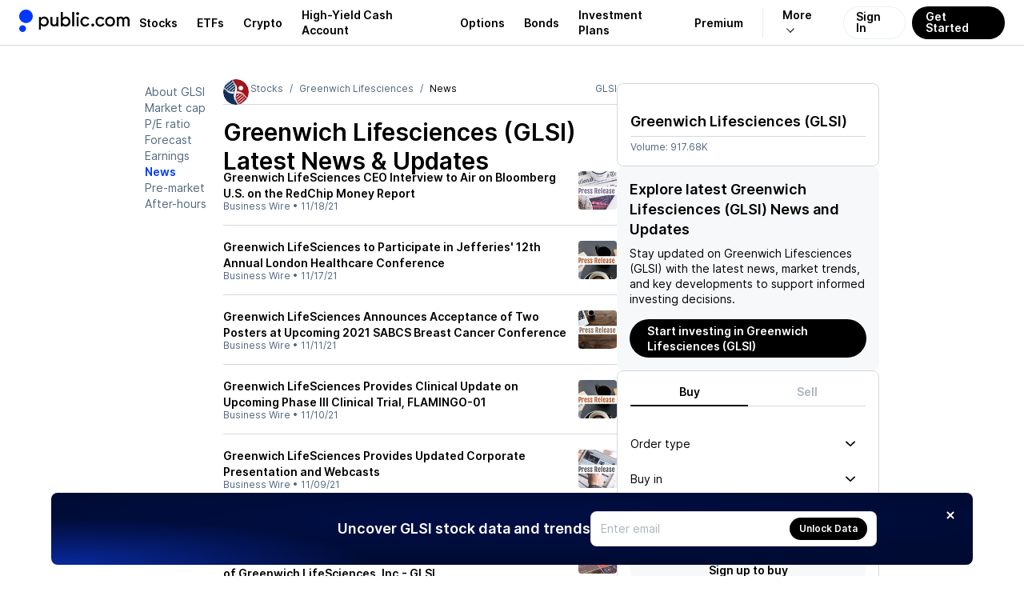

--- FILE ---
content_type: text/css; charset=UTF-8
request_url: https://public.com/_next/static/chunks/fc9298dc822a32ca.css
body_size: 12962
content:
.bond-managed-account-update-target-allocation-module__ivqIwa__header{font:var(--font-h2);margin:0}.bond-managed-account-update-target-allocation-module__ivqIwa__subheader{font:var(--font-body-1-light)}.bond-managed-account-update-target-allocation-module__ivqIwa__content{row-gap:var(--gap-subsection);flex-direction:column;display:flex}.bond-managed-account-update-target-allocation-module__ivqIwa__footer{justify-content:flex-end;align-items:center;gap:var(--gap-objects-wide);flex:1;display:flex}.bond-managed-account-update-target-allocation-module__ivqIwa__confirmation{padding-top:var(--gap-subsection);text-align:center;flex-direction:column;align-items:center;display:flex}.bond-managed-account-update-target-allocation-module__ivqIwa__confirmation>span:first-of-type{padding:var(--padding-wide)0 var(--gap-text-standard);font:var(--font-h2)}.bond-managed-account-update-target-allocation-module__ivqIwa__confirmation>span:last-of-type{padding:0 0 var(--gap-subsection);font:var(--font-body-1-light)}
.stock-logo-module__fnWIma__logo{height:var(--size-1);position:relative}@media (min-width:760px){.stock-logo-module__fnWIma__logo{height:var(--size-2)}}.stock-logo-module__fnWIma__inner{background-color:var(--pw-core-color-greyscale-200);color:var(--pw-core-color-greyscale-1000);font:var(--font-body-1-heavy);border-radius:100%;justify-content:center;align-items:center;width:100%;height:100%;display:flex;overflow:hidden}.stock-logo-module__fnWIma__symbol{text-overflow:ellipsis;white-space:nowrap;padding:0 calc(var(--padding-micromini)/2);overflow:hidden}.stock-logo-module__fnWIma__badge{background-color:var(--pw-core-color-greyscale-100);border:solid 1px var(--pw-core-color-greyscale-400);border-radius:50%;justify-content:center;align-items:center;width:18px;height:18px;display:flex;position:absolute;bottom:0;right:-5px}
.asset-trade-margin-impact-module__o8kSPG__legal{font:var(--font-body-2-light);color:var(--pw-core-color-greyscale-600);padding:var(--padding-micro);text-align:center}
.crypto-checkout-disclosures-module__Q7p3Mq__disclosures{color:var(--pw-content-secondary);box-sizing:border-box;font:var(--font-body-2-light);margin:0;margin-top:var(--gap-objects-tight);padding:0}.crypto-checkout-disclosures-module__Q7p3Mq__disclosures>button{font-weight:400}.crypto-checkout-disclosures-module__Q7p3Mq__disclosures>a{outline:none;font-weight:400}.crypto-checkout-disclosures-module__Q7p3Mq__disclosures>a:hover,.crypto-checkout-disclosures-module__Q7p3Mq__disclosures>a:focus{text-decoration:underline}
.get-app-button-module__QPfqVq__getStockButton{z-index:999;background:linear-gradient(269.3deg,#0000004d 0.48%,#0000 99.4%),var(--pw-core-color-blue-600);border-radius:8px;width:calc(100vw - 32px);display:flex;position:fixed;bottom:16px;left:16px;right:16px}.get-app-button-module__QPfqVq__close{position:absolute;top:0;right:0}.get-app-button-module__QPfqVq__content{align-items:center;width:100%;height:89px;display:flex}.get-app-button-module__QPfqVq__img{z-index:3;position:fixed;bottom:16px;left:2px}.get-app-button-module__QPfqVq__content>div{flex-direction:column;width:100%;height:89px;margin-left:122px;display:flex}.get-app-button-module__QPfqVq__content>div>p{color:var(--pw-common-cta-textColor-primary);font:var(--font-h3);margin:12px 0 8px}
.app-header-module__xGPNTa__header{background:var(--pw-core-color-greyscale-100);z-index:9999;flex-shrink:0;justify-content:center;align-items:center;display:flex;position:fixed;top:0}
.app-layout-module__2OeTGG__appLayout{background:var(--pw-core-color-greyscale-200);flex-direction:column;min-height:100vh;display:flex}.app-layout-module__2OeTGG__appHeader{box-sizing:border-box;height:var(--header-height);flex-grow:1;align-items:center;width:100vw;padding:10px 24px;display:flex}.app-layout-module__2OeTGG__logoContainer{flex:1;display:inline-block}.app-layout-module__2OeTGG__logoContainer>a{outline:none;align-items:center;display:inline-flex}.app-layout-module__2OeTGG__logoContainer>a:focus{opacity:.5}.app-layout-module__2OeTGG__nav{align-items:center;display:flex}.app-layout-module__2OeTGG__appContent{padding-top:var(--header-height);flex-grow:1;display:flex}
.container-module-scss-module__jmVeuG__container{gap:var(--gap-objects-standard);margin-bottom:var(--gap-section);flex-direction:column;display:flex}.container-module-scss-module__jmVeuG__container.container-module-scss-module__jmVeuG__hasDisclosure:has(+[data-section-type=DISCLOSURE]){margin-bottom:var(--gap-objects-standard)}
.header-module-scss-module__E3JDmG__container{justify-content:space-between;align-items:center;gap:var(--gap-objects-compact);display:flex}.header-module-scss-module__E3JDmG__header{gap:var(--gap-text-standard);flex-direction:column;display:flex}.header-module-scss-module__E3JDmG__title{font:var(--font-header-h3);letter-spacing:var(--h3-kerning);gap:var(--gap-objects-micro);margin:0;display:flex}.header-module-scss-module__E3JDmG__subtitle{font:var(--font-body-2-light);color:var(--pw-core-color-greyscale-600);margin:0}.header-module-scss-module__E3JDmG__content{align-items:center;gap:var(--gap-objects-tight);display:flex}
.tabs-module-scss-module___mxPdG__tab{align-items:center;gap:var(--gap-objects-micro);display:flex}label.tabs-module-scss-module___mxPdG__highlighted{background-color:var(--pw-core-color-blue-100)!important;color:var(--pw-core-color-blue-700)!important}
.tooltips-module-scss-module__lOSi0a__container{margin:0;padding:0;list-style-type:none}.tooltips-module-scss-module__lOSi0a__container p{margin:0}.tooltips-module-scss-module__lOSi0a__title{font:var(--font-body-1-heavy);margin:0}.tooltips-module-scss-module__lOSi0a__description{font:var(--font-body-2-light);margin:0}.tooltips-module-scss-module__lOSi0a__legend{font:var(--font-body-2-light);margin:0 0 var(--gap-text-standard)}.tooltips-module-scss-module__lOSi0a__item{font:var(--font-body-2-light);gap:var(--gap-text-standard);margin-bottom:var(--gap-objects-standard);padding-bottom:var(--gap-objects-standard);border-bottom:var(--border-grey);flex-direction:column;display:flex}.tooltips-module-scss-module__lOSi0a__item:last-child{border-bottom:none;margin-bottom:0;padding-bottom:0}
.card-module-scss-module__KBM7dq__container{gap:var(--gap-objects-standard);cursor:pointer;flex-direction:column;width:160px;display:flex}
.chart-module-scss-module__OBRX5W__container{margin-top:auto}.chart-module-scss-module__OBRX5W__chart{animation:.3s ease-in-out chart-module-scss-module__OBRX5W__fadeIn}@keyframes chart-module-scss-module__OBRX5W__fadeIn{0%{opacity:0}to{opacity:1}}
.skeleton-module-scss-module__AC_1Oa__skeleton{animation:1s infinite skeleton-module-scss-module__AC_1Oa__pulse;display:block}@keyframes skeleton-module-scss-module__AC_1Oa__pulse{0%{opacity:1}50%{opacity:.5}to{opacity:1}}
.cta-module-scss-module__Lxwmiq__content{align-items:center;gap:var(--gap-objects-micro);display:flex}
.header-module-scss-module__zZlS9a__container{flex-direction:column;width:100%;display:flex}.header-module-scss-module__zZlS9a__logo{justify-content:space-between;align-items:flex-start;width:100%;display:flex}button.header-module-scss-module__zZlS9a__button{--button-icon-size:16px;align-self:flex-start;height:auto}button.header-module-scss-module__zZlS9a__button[data-is-watched=true]{color:var(--pw-core-color-greyscale-1000)}button.header-module-scss-module__zZlS9a__button[data-is-watched=false]{color:var(--pw-core-color-greyscale-500)}.header-module-scss-module__zZlS9a__titles{gap:var(--gap-objects-micro);margin-top:var(--gap-objects-compact);flex-direction:column;display:flex}.header-module-scss-module__zZlS9a__title{font:var(--font-body-1-heavy);margin:0}.header-module-scss-module__zZlS9a__subtitle{font:var(--font-body-2-light);margin:0}.header-module-scss-module__zZlS9a__subtitle.header-module-scss-module__zZlS9a__pending{color:var(--pw-core-color-greyscale-600)}.header-module-scss-module__zZlS9a__label{margin-top:var(--gap-objects-tight);align-self:flex-start}
.date-marker-module-scss-module__nCLCla__container{justify-content:center;align-self:flex-start;align-items:center;gap:var(--gap-text-tight);padding:var(--padding-compact);border-radius:var(--radius-small);background-color:var(--pw-core-color-greyscale-200);border:var(--border-grey);flex-direction:column;display:flex}.date-marker-module-scss-module__nCLCla__today{color:var(--pw-core-color-blue-700);background-color:var(--pw-core-color-blue-100);border:0}.date-marker-module-scss-module__nCLCla__title{font:var(--font-body-2-light);margin:0}.date-marker-module-scss-module__nCLCla__date{font:var(--font-body-1-heavy);margin:0}
.premium-card-module-scss-module__KOvgvW__card{justify-content:space-between;align-items:center;gap:var(--gap-objects-standard);display:flex}.premium-card-module-scss-module__KOvgvW__content{gap:var(--gap-text-standard);flex-direction:column;display:flex}.premium-card-module-scss-module__KOvgvW__title{font:var(--font-body-2-heavy);color:var(--pw-core-color-greyscale-600);margin:0}.premium-card-module-scss-module__KOvgvW__subtitle{font:var(--font-body-1-heavy);margin:0}
.table-module-scss-module__yFbwFG__table{border-spacing:0;text-align:left;width:100%;font:var(--font-body-1-light)}.table-module-scss-module__yFbwFG__table.table-module-scss-module__yFbwFG__blue{background-color:var(--pw-core-color-greyscale-200)}.table-module-scss-module__yFbwFG__thead th{padding:var(--padding-compact);font:var(--font-body-2-light);color:var(--pw-core-color-greyscale-600);border-top:var(--border-grey);white-space:nowrap}.table-module-scss-module__yFbwFG__thead th:first-child{border-radius:var(--radius-default)0 0 0;border-left:var(--border-grey)}.table-module-scss-module__yFbwFG__thead th:last-child{border-radius:0 var(--radius-default)0 0;border-right:var(--border-grey)}.table-module-scss-module__yFbwFG__thead th:only-child{border-radius:var(--radius-default)var(--radius-default)0 0}.table-module-scss-module__yFbwFG__thead th.table-module-scss-module__yFbwFG__sortable{cursor:pointer}.table-module-scss-module__yFbwFG__thead th.table-module-scss-module__yFbwFG__sortable .table-module-scss-module__yFbwFG__sortIcon{opacity:0}.table-module-scss-module__yFbwFG__thead th.table-module-scss-module__yFbwFG__sortable:hover .table-module-scss-module__yFbwFG__sortIcon,.table-module-scss-module__yFbwFG__thead th.table-module-scss-module__yFbwFG__sortable[data-is-sorted=true] .table-module-scss-module__yFbwFG__sortIcon{opacity:1}.table-module-scss-module__yFbwFG__blue .table-module-scss-module__yFbwFG__thead th{font:var(--font-body-1);border-color:var(--pw-core-color-blue-600);background-color:var(--pw-core-color-blue-800);color:var(--pw-core-color-greyscale-100-day)}.table-module-scss-module__yFbwFG__thead .table-module-scss-module__yFbwFG__headerContent{align-items:center;gap:var(--gap-objects-micro);display:inline-flex}.table-module-scss-module__yFbwFG__thead .table-module-scss-module__yFbwFG__sortIcon{align-items:center;display:flex}.table-module-scss-module__yFbwFG__tbody tr{transition:background-color .2s ease-in-out}.table-module-scss-module__yFbwFG__tbody tr.table-module-scss-module__yFbwFG__expandable{cursor:pointer}.table-module-scss-module__yFbwFG__tbody tr.table-module-scss-module__yFbwFG__expanded td,.table-module-scss-module__yFbwFG__tbody tr.table-module-scss-module__yFbwFG__subRow td,.table-module-scss-module__yFbwFG__tbody tr.table-module-scss-module__yFbwFG__subRowFooter td,.table-module-scss-module__yFbwFG__tbody tr:hover td{background-color:var(--pw-core-color-greyscale-50)}.table-module-scss-module__yFbwFG__tbody tr:hover td[data-id*=action]>*{opacity:1}.table-module-scss-module__yFbwFG__tbody tr:last-child:not(:has(.table-module-scss-module__yFbwFG__showMore)) td{border-bottom:var(--border-grey)}.table-module-scss-module__yFbwFG__tbody tr:last-child:not(:has(.table-module-scss-module__yFbwFG__showMore)) td:first-child{border-bottom-left-radius:var(--radius-default);overflow:hidden}.table-module-scss-module__yFbwFG__tbody tr:last-child:not(:has(.table-module-scss-module__yFbwFG__showMore)) td:last-child{border-bottom-right-radius:var(--radius-default);overflow:hidden}.table-module-scss-module__yFbwFG__blue .table-module-scss-module__yFbwFG__tbody tr:last-child:not(:has(.table-module-scss-module__yFbwFG__showMore)) td{border-bottom-color:var(--pw-core-color-blue-600)}.table-module-scss-module__yFbwFG__tbody td{padding:var(--padding-compact);border-top:var(--border-grey);position:relative}.table-module-scss-module__yFbwFG__tbody td.table-module-scss-module__yFbwFG__showMore{padding:0}.table-module-scss-module__yFbwFG__tbody td[data-id*=action]{padding-left:0}.table-module-scss-module__yFbwFG__tbody td:first-child{border-left:var(--border-grey)}.table-module-scss-module__yFbwFG__tbody td:last-child{border-right:var(--border-grey)}.table-module-scss-module__yFbwFG__blue .table-module-scss-module__yFbwFG__tbody td:first-child{border-left-color:var(--pw-core-color-blue-600)}.table-module-scss-module__yFbwFG__blue .table-module-scss-module__yFbwFG__tbody td:last-child{border-right-color:var(--pw-core-color-blue-600)}.table-module-scss-module__yFbwFG__blue .table-module-scss-module__yFbwFG__tbody td:not(:last-child){border-right:var(--border-grey)}.table-module-scss-module__yFbwFG__showMore{border-radius:0 0 var(--radius-default)var(--radius-default);border-left:var(--border-grey);border-right:var(--border-grey);border-bottom:var(--border-grey)}.table-module-scss-module__yFbwFG__showMoreContent{gap:var(--gap-objects-micro);justify-content:center;align-items:center;display:flex}button.table-module-scss-module__yFbwFG__showMoreButton{width:100%;padding:var(--padding-compact)var(--padding-standard);align-items:center}
.action-module-scss-module__Fp43Qq__container{opacity:0;justify-content:center;align-items:center;transition:opacity .1s ease-in-out;display:flex}.action-module-scss-module__Fp43Qq__container:has(button[data-state=open]){opacity:1}
.gain-module-scss-module__Ydk4lG__container{justify-content:center;align-items:center;width:100%;display:flex}
.price-module-scss-module__2CIsMq__container{font:var(--font-body-1-light)}
.sector-module-scss-module__056MDq__container{align-items:center;gap:var(--gap-objects-compact);flex-direction:row;display:flex}.sector-module-scss-module__056MDq__name{font:var(--font-body-1-heavy);color:var(--pw-common-text-color-primary);white-space:nowrap;margin:0}.sector-module-scss-module__056MDq__symbol{font:var(--font-body-1-light);color:var(--pw-common-text-color-secondary);margin:0}
.symbol-module-scss-module__VkTHqq__container{color:var(--pw-core-color-greyscale-1000);cursor:pointer;align-items:center;gap:var(--gap-objects-micro);display:flex}.symbol-module-scss-module__VkTHqq__inner{align-items:center;gap:var(--gap-objects-compact);display:flex}.symbol-module-scss-module__VkTHqq__symbol{font:var(--font-body-1-heavy);margin:0}.symbol-module-scss-module__VkTHqq__name{font:var(--font-body-1-light);color:var(--pw-core-color-greyscale-600);text-overflow:ellipsis;white-space:nowrap;max-width:200px;margin:0;overflow:hidden}.symbol-module-scss-module__VkTHqq__rightContent{padding-right:var(--padding-standard);align-items:center;margin-left:auto;display:flex}
.cell-module-scss-module__mcHKEa__container{align-items:center;gap:var(--gap-objects-micro);display:flex}
.align-module-scss-module__sA8GOq__container{align-items:center;display:flex}.align-module-scss-module__sA8GOq__left{justify-content:flex-start}.align-module-scss-module__sA8GOq__right{justify-content:flex-end}.align-module-scss-module__sA8GOq__center{justify-content:center}
.volume-module-scss-module__MoiltG__container{font:var(--font-body-1-light);margin:0}
.symbols-module-scss-module__1Els3G__logos{align-items:center;display:flex}.symbols-module-scss-module__1Els3G__logo{margin-left:calc(var(--gap-objects-compact)*-1)}.symbols-module-scss-module__1Els3G__logo:first-child{margin-left:0}
.expand-module-scss-module__bcV9VW__button{opacity:0;margin:0 auto}.expand-module-scss-module__bcV9VW__button .expand-module-scss-module__bcV9VW__chevron{will-change:transform;backface-visibility:hidden;transition:transform .2s cubic-bezier(.87,0,.13,1);transform:rotate(0)translateZ(0)}.expand-module-scss-module__bcV9VW__button[data-state=expanded]{opacity:1}.expand-module-scss-module__bcV9VW__button[data-state=expanded] .expand-module-scss-module__bcV9VW__chevron{transform:rotate(180deg)translateZ(0)}
.explore-module-scss-module__Y9gdRq__table td[data-id*=action]{padding-left:0}.explore-module-scss-module__Y9gdRq__table tr:hover td[data-id*=action]>div{opacity:1}
.error-module-scss-module__KusfiW__container{border:var(--border-grey);border-radius:var(--radius-default)}.error-module-scss-module__KusfiW__row{box-sizing:content-box;justify-content:center;align-items:center;height:44px;display:flex}.error-module-scss-module__KusfiW__row+.error-module-scss-module__KusfiW__row{border-top:var(--border-grey);border-color:var(--pw-core-color-greyscale-300)}.error-module-scss-module__KusfiW__error{font:var(--font-body-1-heavy)}
.explore-stocks-etfs-module-scss-module__G-w0Mq__tab{align-items:center;gap:var(--gap-objects-micro);display:flex}label.explore-stocks-etfs-module-scss-module__G-w0Mq__highlighted{background-color:var(--pw-core-color-blue-100)!important;color:var(--pw-core-color-blue-700)!important}
.investment-plans-module-scss-module__DVnUoa__container{align-items:center;gap:var(--gap-objects-compact);display:flex}.investment-plans-module-scss-module__DVnUoa__card{color:var(--pw-common-text-color-primary);flex-direction:column;display:flex}.investment-plans-module-scss-module__DVnUoa__category{margin-bottom:var(--gap-text-standard);align-self:flex-start}.investment-plans-module-scss-module__DVnUoa__cardTitle{font:var(--font-body-1-heavy);margin:0;margin-bottom:var(--gap-objects-compact)}.investment-plans-module-scss-module__DVnUoa__logos{align-items:center;display:flex}.investment-plans-module-scss-module__DVnUoa__logo{margin-left:calc(var(--gap-objects-compact)*-1)}.investment-plans-module-scss-module__DVnUoa__logo:first-child{margin-left:0}.investment-plans-module-scss-module__DVnUoa__sponsorLogo{align-self:flex-end;width:auto;max-height:20px;margin-left:auto}
.themes-module-scss-module__MaRJeq__container{gap:var(--gap-objects-tight);display:flex}.themes-module-scss-module__MaRJeq__card{gap:var(--gap-objects-micro);flex-direction:column;flex:1;display:flex}.themes-module-scss-module__MaRJeq__card p{margin:0}.themes-module-scss-module__MaRJeq__cardTitle{font:var(--font-body-1-heavy)}.themes-module-scss-module__MaRJeq__cardSubtitle{font:var(--font-body-1-light);color:var(--pw-core-color-greyscale-600)}
.disclosure-module-scss-module__UU8QXW__container{font:var(--font-body-2-light);white-space:break-spaces;color:var(--pw-common-text-color-secondary)}
.rating-module-scss-module__jIbDnG__container{align-items:center;gap:var(--gap-objects-micro);display:flex}.rating-module-scss-module__jIbDnG__dot{border-radius:var(--radius-round);width:6px;height:6px}
.yield-module-scss-module__x7Fkwa__container{text-align:center;font:var(--font-body-1-heavy);color:var(--pw-core-color-blue-600);justify-content:center;align-items:center;margin:0;display:flex;position:absolute;inset:0}.yield-module-scss-module__x7Fkwa__noData{font:var(--font-body-1-light);color:var(--pw-core-color-greyscale-600)}
.resources-module-scss-module__4s6-ca__ctas{gap:var(--gap-objects-tight);display:flex}.resources-module-scss-module__4s6-ca__cta{flex-basis:200px}
.table-module-scss-module__r4Ob6W__center{justify-content:center;align-items:center;margin:0;display:flex}.table-module-scss-module__r4Ob6W__blue{color:var(--pw-core-color-blue-700)}.table-module-scss-module__r4Ob6W__grey{color:var(--pw-core-color-greyscale-600)}.table-module-scss-module__r4Ob6W__withTooltip{align-items:center;gap:var(--gap-objects-micro);display:flex}
.card-module-scss-module__5HSrja__container{border-radius:var(--radius-default);border:var(--border-grey);width:280px;overflow:hidden}.card-module-scss-module__5HSrja__header{align-items:center;gap:var(--gap-objects-compact);box-sizing:border-box;height:30px;padding:var(--padding-compact);font:var(--font-body-2-heavy);color:var(--pw-core-color-greyscale-600);border-bottom:var(--border-grey);justify-content:space-between;display:flex}.card-module-scss-module__5HSrja__body{border-collapse:collapse;width:100%;display:table}
.row-module-scss-module__Sw525G__container{font:var(--font-body-1-light);color:var(--pw-common-text-color-primary);display:table-row}.row-module-scss-module__Sw525G__container+.row-module-scss-module__Sw525G__container{border-top:var(--border-grey)}.row-module-scss-module__Sw525G__container:hover{background:var(--pw-surface-default-hover)}.row-module-scss-module__Sw525G__cell{vertical-align:middle;padding:var(--padding-compact)0;white-space:nowrap;display:table-cell}.row-module-scss-module__Sw525G__symbol{width:100px;font:var(--font-body-1-heavy);padding-left:var(--padding-compact)}.row-module-scss-module__Sw525G__symbol .row-module-scss-module__Sw525G__inner{align-items:center;gap:var(--gap-objects-tight);display:flex}.row-module-scss-module__Sw525G__type{width:40px}.row-module-scss-module__Sw525G__expiration{width:50px}.row-module-scss-module__Sw525G__change{text-align:right;width:60px;font:var(--font-body-1-heavy);padding-right:var(--padding-compact)}.row-module-scss-module__Sw525G__price{margin:0}
.skeleton-module-scss-module__CgyGja__container{margin-bottom:var(--gap-section)}.skeleton-module-scss-module__CgyGja__title{margin-bottom:var(--gap-objects-standard);justify-content:space-between;align-items:center;display:flex}.skeleton-module-scss-module__CgyGja__card{border:var(--border-grey);border-radius:var(--radius-card-default);width:280px}.skeleton-module-scss-module__CgyGja__cardHeader{padding:var(--padding-micro)}.skeleton-module-scss-module__CgyGja__cardRow{padding:var(--padding-compact);border-top:var(--border-grey);justify-content:space-between;align-items:center;display:flex}
.card-module-scss-module__R_IjDW__container{border-radius:var(--radius-default);background-position:50%;background-size:contain;flex-direction:column;width:240px;height:136px;transition:filter .2s ease-in-out;display:flex;position:relative}.card-module-scss-module__R_IjDW__container:hover .card-module-scss-module__R_IjDW__play{transform:translate(-50%)scale(1.05)}.card-module-scss-module__R_IjDW__play{-webkit-backdrop-filter:blur(28px);backdrop-filter:blur(28px);background-color:var(--pw-core-overlay-dark-subtle);width:40px;height:40px;left:50%;top:var(--gap-objects-wide);border-radius:40px;justify-content:center;align-self:center;align-items:center;transition:all .2s ease-in-out;display:flex;position:absolute;transform:translate(-50%)}.card-module-scss-module__R_IjDW__content{justify-content:center;gap:var(--gap-objects-micro);padding:var(--padding-compact);flex-direction:column;display:flex;position:absolute;bottom:0;left:0}.card-module-scss-module__R_IjDW__title{font:var(--font-body-1-heavy);color:var(--pw-core-color-content-overlay-light-primary);margin:0}.card-module-scss-module__R_IjDW__subtitle{color:var(--pw-core-color-content-overlay-light-secondary);font:var(--font-body-2-heavy);margin:0}
.market-info-bar-v2-module__j8swka__bar{--bar-height:38px;background-color:var(--pw-core-color-greyscale-50);box-sizing:border-box;height:var(--bar-height);padding:0 0 0 var(--padding-compact);will-change:height;top:var(--header-height);z-index:999;position:sticky;overflow:hidden}.market-info-bar-v2-module__j8swka__content{align-items:center;height:100%;display:flex}.market-info-bar-v2-module__j8swka__date{font:var(--font-body-2-light);white-space:nowrap;margin:0}.market-info-bar-v2-module__j8swka__icon{color:var(--pw-core-color-greyscale-500)}.market-info-bar-v2-module__j8swka__marketStatusContainer{align-items:center;display:flex}.market-info-bar-v2-module__j8swka__marketStatus{align-items:center;gap:var(--gap-objects-tight);font:var(--font-body-2-heavy);color:var(--pw-core-color-greyscale-600);border-right:var(--border-grey);padding-right:var(--padding-standard);white-space:nowrap;flex-shrink:0;display:flex}.market-info-bar-v2-module__j8swka__selection{cursor:pointer;align-items:center;gap:var(--gap-objects-micro);font:var(--font-body-2-light);color:var(--pw-core-color-greyscale-600);border-right:var(--border-grey);padding:0 var(--padding-standard);white-space:nowrap;flex-shrink:0;display:flex}.market-info-bar-v2-module__j8swka__selection>span{color:var(--pw-core-color-greyscale-500);height:12px}.market-info-bar-v2-module__j8swka__listContainer{height:var(--bar-height);scrollbar-width:none;overscroll-behavior:contain;will-change:transform;flex-direction:column;flex:1;display:flex;position:relative;overflow:auto hidden}.market-info-bar-v2-module__j8swka__list{height:var(--bar-height);align-items:center;width:100%;display:flex;position:absolute;left:0;right:0}.market-info-bar-v2-module__j8swka__listItem{padding:var(--padding-compact)0;will-change:transform;flex-shrink:0;position:relative}.market-info-bar-v2-module__j8swka__listItemContent{border-right:var(--border-grey);font:var(--font-body-2-light);align-items:center;gap:var(--gap-objects-tight);padding:0 var(--padding-standard);display:flex}.market-info-bar-v2-module__j8swka__listItem:last-of-type .market-info-bar-v2-module__j8swka__listItemContent{border-right:0}.market-info-bar-v2-module__j8swka__listItemName{flex-shrink:0}.market-info-bar-v2-module__j8swka__listItemValue{font-feature-settings:"tnum";font-variant-numeric:tabular-nums;white-space:nowrap}.market-info-bar-v2-module__j8swka__listItemLink{font:var(--font-body-2-heavy);color:var(--pw-core-color-greyscale-600)}.market-info-bar-v2-module__j8swka__listItemLink:hover{text-decoration:none}.market-info-bar-v2-module__j8swka__listItemValues{font:var(--font-body-2-light);align-items:center;gap:var(--gap-objects-tight);transition:color .2s ease-in-out;display:flex}.market-info-bar-v2-module__j8swka__listItemValues strong{font:var(--font-body-2-heavy)}
.market-summary-module-scss-module__LzCmPW__container{gap:var(--gap-objects-wide)}
.alpha-overline-module-scss-module__qKsDyq__overline{font:var(--font-body-2-heavy);color:var(--pw-common-text-color-secondary);align-items:center;gap:var(--gap-objects-micro);flex-direction:row;margin:0;display:flex}.alpha-overline-module-scss-module__qKsDyq__overline .alpha-overline-module-scss-module__qKsDyq__timeOfCreation{font:var(--font-body-2-light)}
.summary-modal-module-scss-module__M0Cgdq__headline{font:var(--font-h3);margin:var(--gap-objects-tight)0 var(--gap-objects-standard)}.summary-modal-module-scss-module__M0Cgdq__markdown p{font:var(--font-body-1-light);margin:0}.summary-modal-module-scss-module__M0Cgdq__markdown ol,.summary-modal-module-scss-module__M0Cgdq__markdown ul{margin:0;padding:0;list-style-position:inside}.summary-modal-module-scss-module__M0Cgdq__markdown li{font:var(--font-body-1-light);margin-bottom:1em}.summary-modal-module-scss-module__M0Cgdq__markdown li p{margin:0;display:inline}.summary-modal-module-scss-module__M0Cgdq__button{margin-left:auto}
.ticker-module-scss-module__qjLthq__ticker{border-radius:var(--radius-small)}.ticker-module-scss-module__qjLthq__ticker>*{align-items:center;gap:var(--gap-objects-tight);display:flex}
.tickers-module-scss-module__wbm3yW__list{margin:var(--gap-objects-standard)0;align-items:center;gap:var(--gap-objects-tight);flex-flow:wrap;padding:0;list-style:none;display:flex}
.summary-module-scss-module__P5B1mq__headline{font:var(--font-h3);color:var(--pw-common-text-color-primary);margin:var(--gap-objects-tight)0}.summary-module-scss-module__P5B1mq__summary{font:var(--font-body-1-light);margin:0}.summary-module-scss-module__P5B1mq__summary .summary-module-scss-module__P5B1mq__markdown,.summary-module-scss-module__P5B1mq__summary .summary-module-scss-module__P5B1mq__markdown *{margin:0;padding:0;display:inline}.summary-module-scss-module__P5B1mq__link{font:var(--font-body-1-light)}
.fallback-module-scss-module__RF1RGW__container{font:var(--font-body-2-heavy);margin:0}.fallback-module-scss-module__RF1RGW__time{font:var(--font-body-2-light);color:var(--pw-common-text-color-secondary)}.fallback-module-scss-module__RF1RGW__up{color:var(--pw-common-color-good)}.fallback-module-scss-module__RF1RGW__down{color:var(--pw-common-color-bad)}
.skeleton-module-scss-module__WMdk3G__summary{gap:var(--gap-objects-tight);flex-direction:column;display:flex}
.chart-module-scss-module__XaYqDW__container{position:relative}.chart-module-scss-module__XaYqDW__chart{margin:var(--gap-objects-tight)0}.chart-module-scss-module__XaYqDW__yAxis{font:var(--font-body-3-light);color:var(--pw-core-color-greyscale-600)}.chart-module-scss-module__XaYqDW__tooltip{font:var(--font-body-2-heavy);color:var(--pw-content-secondary)}.chart-module-scss-module__XaYqDW__loading{background:var(--pw-common-background);opacity:.75;z-index:1;justify-content:center;align-items:center;display:flex;position:absolute;inset:0}
.period-select-skeleton-module-scss-module__D85DCG__periods{gap:var(--gap-objects-compact);flex-direction:row;display:flex}
.summary-list-module-scss-module__I41QgW__list{justify-content:flex-start;align-items:center;gap:var(--gap-objects-tight);flex-flow:row;margin:0;padding:0;list-style:none;display:flex;overflow-x:scroll}.summary-list-module-scss-module__I41QgW__list::-webkit-scrollbar{display:none}.summary-list-module-scss-module__I41QgW__list{scrollbar-width:none;-ms-overflow-style:none}
.summary-list-skeleton-module-scss-module__aX2Tta__cards{gap:var(--gap-objects-compact);flex-direction:row;display:flex}
.summary-card-module-scss-module__JuzSmG__container{flex:none}.summary-card-module-scss-module__JuzSmG__container .summary-card-module-scss-module__JuzSmG__card{align-items:center;gap:var(--gap-objects-micro);flex-direction:row;display:inline-flex}.summary-card-module-scss-module__JuzSmG__container .summary-card-module-scss-module__JuzSmG__card:hover{background-color:var(--surface-hover)}.summary-card-module-scss-module__JuzSmG__container .summary-card-module-scss-module__JuzSmG__assetName{font:var(--font-body-1-heavy);color:var(--pw-common-text-color-primary);margin:0}.summary-card-module-scss-module__JuzSmG__container .summary-card-module-scss-module__JuzSmG__rightContent{margin-left:var(--gap-objects-tight);align-items:center;gap:var(--gap-objects-micro);flex-direction:row;display:flex}.summary-card-module-scss-module__JuzSmG__container .summary-card-module-scss-module__JuzSmG__price{font:var(--font-body-1-light);color:var(--pw-common-text-color-secondary);font-variant-numeric:lining-nums tabular-nums;margin:0}.summary-card-module-scss-module__JuzSmG__container .summary-card-module-scss-module__JuzSmG__change{font:var(--font-body-1-heavy);font-variant-numeric:lining-nums tabular-nums;margin:0}
.treasury-summary-card-module-scss-module__aSDCqa__container{flex:none}.treasury-summary-card-module-scss-module__aSDCqa__container .treasury-summary-card-module-scss-module__aSDCqa__card{align-items:center;gap:var(--gap-objects-micro);flex-direction:row;display:inline-flex}.treasury-summary-card-module-scss-module__aSDCqa__container .treasury-summary-card-module-scss-module__aSDCqa__card:hover{background-color:var(--surface-hover)}.treasury-summary-card-module-scss-module__aSDCqa__container .treasury-summary-card-module-scss-module__aSDCqa__assetName{font:var(--font-body-1-heavy);color:var(--pw-common-text-color-primary);margin:0}.treasury-summary-card-module-scss-module__aSDCqa__container .treasury-summary-card-module-scss-module__aSDCqa__rightContent{margin-left:var(--gap-objects-tight);align-items:center;gap:var(--gap-objects-micro);flex-direction:row;display:flex}.treasury-summary-card-module-scss-module__aSDCqa__container .treasury-summary-card-module-scss-module__aSDCqa__yield{font:var(--font-body-1-light);color:var(--pw-common-text-color-secondary);margin:0}
.market-summary-skeleton-module-scss-module__qyVZZG__container{gap:var(--gap-objects-wide);margin-bottom:var(--gap-section);flex-direction:column;display:flex}
.content-module-scss-module__RwO-BG__container{--gap:var(--gap-objects-extrawide);gap:var(--gap);flex-direction:row;align-items:stretch;width:100%;display:flex}.content-module-scss-module__RwO-BG__left,.content-module-scss-module__RwO-BG__right{flex:1 0 calc(50% - var(--gap)/2)}
.body-module-scss-module__YxgIea__body{font:var(--font-body-1-light);color:var(--pw-common-text-color-primary);margin:0}
.news-article-module-scss-module__-Us2Gq__article{border-bottom:var(--border-grey);flex-direction:column;height:100%;display:flex}.news-article-module-scss-module__-Us2Gq__container{gap:var(--gap-text-standard);padding:var(--padding-standard)0;flex-direction:column;display:flex}.news-article-module-scss-module__-Us2Gq__image{object-fit:cover;border-radius:var(--radius-default);flex:1;width:100%;min-height:0}
.overline-module-scss-module__1jbtma__overline{font:var(--font-body-2-heavy);color:var(--pw-common-text-color-secondary);align-items:center;gap:var(--gap-objects-micro);flex-direction:row;margin:0;display:flex}
.symbols-module-scss-module__eSUqea__symbols{font:var(--font-body-2-heavy);white-space:pre;margin:0}.symbols-module-scss-module__eSUqea__symbols[data-good=true]{color:var(--pw-common-color-good)}.symbols-module-scss-module__eSUqea__symbols[data-good=false]{color:var(--pw-common-color-bad)}
.title-module-scss-module__VFGumW__title{font:var(--font-body-1-heavy);color:var(--pw-common-text-color-primary);margin:0}
.news-article-list-module-scss-module__T6lrlG__list{margin:0;padding:0;list-style:none}
.news-article-list-item-module-scss-module__KtPNBW__item{padding:var(--padding-standard)0;border-bottom:var(--border-grey);justify-content:space-between;align-items:center;gap:var(--gap-objects-standard);margin:0;display:flex}.news-article-list-item-module-scss-module__KtPNBW__content{gap:var(--gap-text-standard);flex-direction:column;flex-grow:1;align-self:flex-start;display:flex}.news-article-list-item-module-scss-module__KtPNBW__image{border-radius:var(--radius-small);width:48px;height:48px}
.skeleton-module-scss-module__gT54VG__container{--gap:var(--gap-objects-extrawide);gap:var(--gap);flex-direction:row;align-items:stretch;width:100%;display:flex}.skeleton-module-scss-module__gT54VG__left,.skeleton-module-scss-module__gT54VG__right{flex:1 0 calc(50% - var(--gap)/2);gap:var(--gap-text-standard);flex-direction:column;display:flex}.skeleton-module-scss-module__gT54VG__title{margin-top:var(--gap-objects-compact)}.skeleton-module-scss-module__gT54VG__item{padding:var(--padding-standard)0;border-bottom:var(--border-grey);justify-content:space-between;align-items:center;gap:var(--gap-objects-standard);margin:0;display:flex}.skeleton-module-scss-module__gT54VG__content{gap:var(--gap-text-standard);flex-direction:column;flex-grow:1;align-self:flex-start;display:flex}.skeleton-module-scss-module__gT54VG__image{border-radius:var(--radius-small);width:48px;height:48px}.skeleton-module-scss-module__gT54VG__symbols{gap:var(--gap-objects-micro);flex-direction:row;display:flex}.skeleton-module-scss-module__gT54VG__symbolSeparator{padding:0}
.table-module-scss-module__8dwG-q__viewLink{color:var(--pw-common-text-color-secondary);display:flex}
.skeleton-module-scss-module__OHI6la__container{padding-top:var(--gap-subsection);gap:var(--gap-objects-wide);flex-direction:column;display:flex}
.tab-content-module-scss-module__1mOnra__content{padding-top:var(--gap-subsection)}
.header-module-scss-module__eHBOua__container{align-items:center;gap:var(--gap-objects-compact);margin-bottom:var(--gap-objects-standard);display:flex}.header-module-scss-module__eHBOua__title{font:var(--font-header-h1);letter-spacing:var(--h1-kerning);margin:0}
.skeleton-module-scss-module__ZEZ2Ba__list{gap:var(--gap-objects-standard);flex-wrap:nowrap;margin:0;padding:0;list-style:none;display:flex}
.margin-account-call-card-modal-module__H1E3Uq__modal{row-gap:var(--gap-objects-wide);flex-direction:column;display:flex}.margin-account-call-card-modal-module__H1E3Uq__modalContent{row-gap:var(--gap-objects-micro);flex-direction:column;display:flex}.margin-account-call-card-modal-module__H1E3Uq__header{align-items:center;column-gap:var(--gap-objects-tight);display:flex}.margin-account-call-card-modal-module__H1E3Uq__title{font:var(--font-h2);margin:0}.margin-account-call-card-modal-module__H1E3Uq__content{font:var(--font-body-1-light);white-space:pre-wrap}.margin-account-call-card-modal-module__H1E3Uq__content p:first-of-type{margin-top:0}.margin-account-call-card-modal-module__H1E3Uq__content p:last-of-type{margin-bottom:0}.margin-account-call-card-modal-module__H1E3Uq__footer{align-items:center;column-gap:var(--gap-objects-wide);justify-content:flex-end;display:flex}.margin-account-call-card-modal-module__H1E3Uq__footerLearnMoreText{font:var(--font-body-1-heavy);color:var(--pw-core-color-greyscale-600)}.margin-account-call-card-modal-module__H1E3Uq__table{border-collapse:separate;border-spacing:0;border:0;width:100%;max-width:100%;padding:0}.margin-account-call-card-modal-module__H1E3Uq__table thead tr th{color:var(--pw-core-color-greyscale-600);border-bottom:var(--border-grey);font:var(--font-body-2-light);text-align:left;padding:var(--padding-micro)0 var(--padding-micro)var(--padding-compact);white-space:nowrap}.margin-account-call-card-modal-module__H1E3Uq__table thead tr th:first-of-type{padding-left:0}.margin-account-call-card-modal-module__H1E3Uq__table thead tr th:last-of-type{text-align:right}.margin-account-call-card-modal-module__H1E3Uq__table thead tr th[data-full-width=true]{width:100%}.margin-account-call-card-modal-module__H1E3Uq__table tbody tr{cursor:pointer}.margin-account-call-card-modal-module__H1E3Uq__table tbody tr td{color:var(--pw-core-color-greyscale-600);font:var(--font-body-1-light);padding:var(--padding-compact)0 var(--padding-compact)var(--padding-compact)}.margin-account-call-card-modal-module__H1E3Uq__table tbody tr td[data-nowrap=true]{white-space:nowrap}.margin-account-call-card-modal-module__H1E3Uq__table tbody tr td:first-of-type{padding-left:0}.margin-account-call-card-modal-module__H1E3Uq__table tbody tr td:first-of-type>div{color:var(--pw-core-color-greyscale-1000);font:var(--font-body-1-light);row-gap:var(--gap-objects-micro);flex-direction:column;display:flex}.margin-account-call-card-modal-module__H1E3Uq__table tbody tr td[data-expandable-row=true]{height:0;overflow:hidden;padding:0!important}.margin-account-call-card-modal-module__H1E3Uq__table tbody tr td:first-of-type[data-expandable-row=true]>div,.margin-account-call-card-modal-module__H1E3Uq__table tbody tr td:first-of-type>div>div:last-of-type{color:var(--pw-common-text-color-secondary);font:var(--font-body-2-light)}.margin-account-call-card-modal-module__H1E3Uq__table tbody tr td:last-of-type>div{color:var(--pw-core-color-greyscale-1000);align-items:center;column-gap:var(--gap-objects-micro);justify-content:flex-end;height:100%;display:flex}.margin-account-call-card-modal-module__H1E3Uq__table tfoot tr td{border-top:12px solid var(--pw-core-color-greyscale-200);border-bottom:var(--border-grey);font:var(--font-body-1-light);white-space:nowrap;padding:var(--padding-compact)0 var(--padding-compact)var(--padding-compact)}.margin-account-call-card-modal-module__H1E3Uq__table tfoot tr td:first-of-type{font:var(--font-body-1-heavy);padding-left:0}.margin-account-call-card-modal-module__H1E3Uq__table tfoot tr td:last-of-type{text-align:right;font:var(--font-body-1-heavy)}
.margin-account-call-card-module__XBxUjG__card{background:var(--pw-core-color-red-100);border:.5px solid var(--pw-common-color-bad);border-radius:var(--radius-default);row-gap:var(--gap-objects-compact);padding:var(--padding-compact);flex-direction:column;display:flex}.margin-account-call-card-module__XBxUjG__header{justify-content:space-between;align-items:center;display:flex}.margin-account-call-card-module__XBxUjG__headerContent{align-items:center;column-gap:var(--gap-objects-micro);display:flex}.margin-account-call-card-module__XBxUjG__content{color:var(--pw-core-color-red-600);font:var(--font-body-1-light);row-gap:var(--gap-objects-compact);flex-direction:column;display:flex}.margin-account-call-card-module__XBxUjG__content p{white-space:pre-wrap;margin:0;padding:0}.margin-account-call-card-module__XBxUjG__content p.margin-account-call-card-module__XBxUjG__contentDisclosure{font:var(--font-body-3-light)}.margin-account-call-card-module__XBxUjG__title{color:var(--pw-core-color-red-600);font:var(--font-h3);margin:0}.margin-account-call-card-module__XBxUjG__activeCall{border-top:.5px solid var(--pw-common-color-bad);color:var(--pw-core-color-red-600);font:var(--font-body-1-heavy);padding:var(--padding-compact)0;justify-content:space-between;display:flex}.margin-account-call-card-module__XBxUjG__activeCallCounter{align-items:center;column-gap:var(--gap-text-tight);display:flex}
.queue-header-module__0LlQQW__container{background:var(--pw-core-color-greyscale-100);padding:var(--padding-wide)0 var(--padding-standard)0;z-index:9;justify-content:space-between;align-items:center;display:flex}.queue-header-module__0LlQQW__container[data-variant=drawer]{padding:var(--padding-compact)0}.queue-header-module__0LlQQW__content{align-items:center;column-gap:var(--gap-objects-compact);display:flex}.queue-header-module__0LlQQW__container[data-variant=drawer] .queue-header-module__0LlQQW__content{gap:var(--gap-objects-standard)}.queue-header-module__0LlQQW__title{font:var(--font-h2)}.queue-header-module__0LlQQW__divider{border-right:var(--border-grey);height:28px}.queue-header-module__0LlQQW__tabButtons{font:var(--font-body-1-heavy);align-items:center;gap:var(--gap-objects-standard);display:flex}.queue-header-module__0LlQQW__tabButtons div{padding:var(--padding-micro)0;border-bottom:1.5px solid #0000}.queue-header-module__0LlQQW__tabButtons div[data-selected=true]{color:var(--pw-common-color-primary);border-color:var(--pw-common-color-primary)}
.ria-account-sections-module__SeXfLG__sections{gap:var(--gap-section);flex-direction:column;display:flex}.ria-account-sections-module__SeXfLG__subSections{gap:var(--gap-subsection);flex-direction:column;display:flex}.ria-account-sections-module__SeXfLG__subSections[data-gap=wide]{gap:var(--gap-objects-wide)}
.ria-account-skeleton-module__hMbqqW__container{gap:var(--gap-subsection);flex-direction:column;display:flex}.ria-account-skeleton-module__hMbqqW__header{gap:var(--gap-objects-tight);flex-direction:column;display:flex}.ria-account-skeleton-module__hMbqqW__body{gap:var(--gap-objects-standard);flex-direction:column;display:flex}.ria-account-skeleton-module__hMbqqW__chart{gap:var(--gap-objects-tight);flex-direction:column;display:flex}
.ria-account-error-module__VHbmOq__container{gap:var(--gap-objects-tight);max-width:var(--size-520);margin:var(--gap-objects-extrawide)auto;flex-direction:column;display:flex}.ria-account-error-module__VHbmOq__header{font:var(--font-h3)}.ria-account-error-module__VHbmOq__message{font:var(--font-body-1-light)}
.ria-account-about-module__dHRx7a__container{gap:var(--gap-objects-tight);flex-direction:column;display:flex}
.ria-account-allocation-module__MfV6CG__container{gap:var(--gap-objects-wide);flex-direction:column;display:flex}.ria-account-allocation-module__MfV6CG__header{justify-content:space-between;align-items:center;display:flex}.ria-account-allocation-module__MfV6CG__headerTitle{gap:var(--gap-objects-micro);flex-direction:column;flex:1;display:flex}.ria-account-allocation-module__MfV6CG__headerTitle h3{font:var(--font-h3);margin:0}.ria-account-allocation-module__MfV6CG__headerTitle p{font:var(--font-body-2-light);color:var(--pw-common-text-color-secondary);margin:0}.ria-account-allocation-module__MfV6CG__headerButton{flex:0;justify-content:flex-end;align-items:center;display:flex}
.ria-account-charts-module__wDhUQa__container{gap:var(--gap-subsection);flex-direction:column;display:flex}
.account-ria-chart-footer-module__2zE3FW__footer{align-items:center;column-gap:var(--gap-objects-tight);margin-top:var(--gap-objects-standard);flex-wrap:wrap;justify-content:space-between;display:flex}
.account-ria-chart-settings-module__5aUMja__section{flex-direction:column;display:flex}.account-ria-chart-settings-module__5aUMja__label{font:var(--font-body-2-heavy);color:var(--pw-common-text-color-secondary);padding:var(--padding-tight)0}.account-ria-chart-settings-module__5aUMja__toggle{font:var(--font-body-1-light);padding:var(--padding-tight)0;justify-content:space-between;align-items:center;display:flex}
.ria-account-price-chart-module__3NLMWq__container{gap:var(--gap-objects-tight);flex-direction:column;display:flex}.ria-account-price-chart-module__3NLMWq__errorContainer{gap:var(--gap-objects-tight);padding:var(--padding-tight);flex-direction:column;display:flex}.ria-account-price-chart-module__3NLMWq__errorHeader{font:var(--font-body-2-heavy)}.ria-account-price-chart-module__3NLMWq__errorMessage{font:var(--font-body-2-light)}.ria-account-price-chart-module__3NLMWq__priceContainer{margin-bottom:calc(var(--gap-objects-wide) - var(--gap-objects-tight));flex-direction:column;display:flex}.ria-account-price-chart-module__3NLMWq__priceValue{color:var(--pw-common-text-color-primary);font:var(--font-h3)}.ria-account-price-chart-module__3NLMWq__priceGainValue{color:var(--pw-common-text-color-secondary);font:var(--font-body-1-heavy);align-items:center;gap:var(--gap-text-standard);display:flex}.ria-account-price-chart-module__3NLMWq__pricePeriod{color:var(--pw-common-text-color-secondary);font:var(--font-body-1-light)}
.account-chart-footer-module__9xySbq__footer{align-items:center;column-gap:var(--gap-objects-tight);margin-top:var(--gap-objects-standard);flex-wrap:wrap;justify-content:space-between;display:flex}
.account-chart-settings-module__BXamha__section{flex-direction:column;display:flex}.account-chart-settings-module__BXamha__label{font:var(--font-body-2-heavy);color:var(--pw-common-text-color-secondary);padding:var(--padding-tight)0}.account-chart-settings-module__BXamha__toggle{font:var(--font-body-1-light);padding:var(--padding-tight)0;justify-content:space-between;align-items:center;display:flex}
.ria-account-value-chart-module__Opn_tq__container{gap:var(--gap-objects-tight);flex-direction:column;display:flex}.ria-account-value-chart-module__Opn_tq__errorContainer{gap:var(--gap-objects-tight);padding:var(--padding-tight);flex-direction:column;display:flex}.ria-account-value-chart-module__Opn_tq__errorHeader{font:var(--font-body-2-heavy)}.ria-account-value-chart-module__Opn_tq__errorMessage{font:var(--font-body-2-light)}.ria-account-value-chart-module__Opn_tq__priceContainer{margin-bottom:calc(var(--gap-objects-wide) - var(--gap-objects-tight));flex-direction:column;display:flex}.ria-account-value-chart-module__Opn_tq__priceValue{color:var(--pw-common-text-color-primary);font:var(--font-h3)}.ria-account-value-chart-module__Opn_tq__priceGainValue{color:var(--pw-common-text-color-secondary);font:var(--font-body-1-heavy);align-items:center;gap:var(--gap-text-standard);display:flex}.ria-account-value-chart-module__Opn_tq__pricePeriod{color:var(--pw-common-text-color-secondary);font:var(--font-body-1-light)}
.ria-account-disclosure-module__TeeZAa__container{color:var(--pw-common-text-color-secondary);font:var(--font-body-2-light)}.ria-account-disclosure-module__TeeZAa__disclosure{gap:var(--gap-objects-compact);flex-direction:column;display:flex}.ria-account-disclosure-module__TeeZAa__disclosure>div>p{font:var(--font-body-1-light);margin:0;padding:0}.ria-account-disclosure-module__TeeZAa__disclosure>div>h3{font:var(--font-body-1-heavy);margin:0 0 var(--gap-objects-tight)}
.ria-account-header-module__JDwVbW__container{gap:var(--gap-objects-tight);display:flex}.ria-account-header-module__JDwVbW__header{gap:var(--gap-objects-standard);flex-direction:column;flex:1;display:flex}.ria-account-header-module__JDwVbW__title{font:var(--font-h1);margin:0}.ria-account-header-module__JDwVbW__details{align-items:flex-end;gap:var(--gap-objects-standard);flex-direction:column;display:flex}.ria-account-header-module__JDwVbW__actions{align-items:center;gap:var(--gap-objects-standard);display:flex}
.ria-account-menu-module__OadaVW__listItemButton{padding:6px var(--padding-micro);border-radius:var(--radius-small);outline:none;transition:background-color .2s ease-in-out}.ria-account-menu-module__OadaVW__listItemButton:hover{background-color:var(--pw-core-color-greyscale-50)}.ria-account-menu-module__OadaVW__listItemButton[data-disabled]{opacity:.25}.ria-account-menu-module__OadaVW__listItemButton[data-disabled]:hover{background-color:#0000}.ria-account-menu-module__OadaVW__listItemButtonContent{align-items:center;gap:var(--gap-objects-compact);font:var(--font-body-1-light);display:flex}.ria-account-menu-module__OadaVW__submenuHeader{font:var(--font-body-2-heavy);color:var(--pw-common-text-color-secondary);box-sizing:border-box;white-space:pre-wrap;padding:var(--padding-micro)}.ria-account-menu-module__OadaVW__submenuDivider{border-bottom:var(--border-grey);width:calc(100% - var(--padding-micro)*2);margin:var(--gap-objects-tight)0;margin-left:var(--padding-micro)}.ria-account-menu-module__OadaVW__dropdownMenuContent{width:224px;padding:var(--padding-micromini)}
.ria-account-parameters-card-module__4QAFuW__cardHeader{box-sizing:border-box;padding:var(--padding-compact);font:var(--font-body-1-heavy);color:var(--pw-common-text-color-secondary);justify-content:space-between;align-items:center;width:100%;display:flex}.ria-account-parameters-card-module__4QAFuW__cardContent{color:var(--pw-common-text-color-secondary);padding:var(--padding-compact);font:var(--font-body-2-light)}.ria-account-parameters-card-module__4QAFuW__parameters{gap:var(--gap-objects-wide);flex-direction:column;display:flex}.ria-account-parameters-card-module__4QAFuW__parameter{font:var(--font-body-1-light);align-items:center;gap:var(--gap-objects-micro);display:flex}.ria-account-parameters-card-module__4QAFuW__lowercase{text-transform:lowercase}
.asset-position-lines-module__ZEvfgq__container{column-gap:var(--gap-subsection);display:grid}.asset-position-lines-module__ZEvfgq__container[data-column-size="2"]{grid-template-columns:repeat(2,1fr)}@media (max-width:780px){.asset-position-lines-module__ZEvfgq__container[data-column-size="2"]{grid-template-columns:repeat(1,1fr)}}.asset-position-lines-module__ZEvfgq__container[data-column-size="3"]{grid-template-columns:repeat(3,1fr)}@media (max-width:1380px){.asset-position-lines-module__ZEvfgq__container[data-column-size="3"]{grid-template-columns:repeat(2,1fr)}}.asset-position-lines-module__ZEvfgq__column{row-gap:var(--gap-objects-standard);flex-direction:column;display:flex;position:relative}.asset-position-lines-module__ZEvfgq__column:not(:last-child){padding-right:var(--gap-subsection)}@media (max-width:1380px){.asset-position-lines-module__ZEvfgq__column:nth-child(2n){padding-right:0}.asset-position-lines-module__ZEvfgq__column:nth-child(odd){padding-right:var(--gap-subsection)}.asset-position-lines-module__ZEvfgq__column:nth-child(n+3){padding-top:var(--padding-standard)}}.asset-position-lines-module__ZEvfgq__item{align-items:center;gap:var(--gap-objects-compact);justify-content:space-between;display:flex}.asset-position-lines-module__ZEvfgq__label{align-items:center;gap:var(--gap-objects-micro);color:var(--pw-common-text-color-secondary);font:var(--font-body-1-light);white-space:nowrap;display:flex}.asset-position-lines-module__ZEvfgq__tooltip{font:var(--font-body-2-light)}.asset-position-lines-module__ZEvfgq__markdown{gap:var(--gap-objects-tight);flex-direction:column;display:flex}.asset-position-lines-module__ZEvfgq__value{font:var(--font-body-1-light);white-space:nowrap;text-overflow:ellipsis;text-align:right;flex-grow:1;min-width:0;overflow:hidden}.asset-position-lines-module__ZEvfgq__indexValue{font:var(--font-body-1-heavy);color:var(--pw-core-color-blue-600)}
.ria-account-pending-orders-card-module__FZoQDW__cardHeader{box-sizing:border-box;padding:var(--padding-compact);font:var(--font-body-1-heavy);color:var(--pw-common-text-color-secondary);justify-content:space-between;align-items:center;width:100%;display:flex}.ria-account-pending-orders-card-module__FZoQDW__cardContent{border-top:var(--border-grey);font:var(--font-body-2-light)}.ria-account-pending-orders-card-module__FZoQDW__pendingOrder{border-bottom:var(--border-grey);flex-direction:column;flex:1;justify-content:space-between;transition:background-color .3s ease-in-out;display:flex}.ria-account-pending-orders-card-module__FZoQDW__pendingOrder:hover{background-color:var(--pw-core-color-greyscale-50)}.ria-account-pending-orders-card-module__FZoQDW__pendingOrder:last-of-type{border-bottom:none}.ria-account-pending-orders-card-module__FZoQDW__pendingOrder [data-menu]>*{display:none}.ria-account-pending-orders-card-module__FZoQDW__pendingOrder:hover [data-menu]>*{display:flex}.ria-account-pending-orders-card-module__FZoQDW__pendingOrder:has(button[data-state=open]) [data-menu]>*{display:flex}.ria-account-pending-orders-card-module__FZoQDW__pendingOrderContent{padding:var(--padding-compact);align-items:center;gap:var(--gap-objects-tight);display:flex}.ria-account-pending-orders-card-module__FZoQDW__pendingOrderContentLeft{flex:1;justify-content:space-between;align-items:center;display:flex}.ria-account-pending-orders-card-module__FZoQDW__pendingOrderContentRight{flex-shrink:0;align-items:center;width:32px;height:32px;display:flex}.ria-account-pending-orders-card-module__FZoQDW__pendingOrderTitle{font:var(--font-body-1-light);align-items:center;column-gap:var(--gap-objects-micro);display:flex}.ria-account-pending-orders-card-module__FZoQDW__pendingOrderAmount{align-items:center;gap:var(--gap-objects-compact);font:var(--font-body-1-light);display:flex}.ria-account-pending-orders-card-module__FZoQDW__pendingOrderDescription{color:var(--pw-core-color-greyscale-600);font:var(--font-body-2-light);padding:0 var(--padding-compact)var(--padding-compact)var(--padding-compact)}
.ria-account-position-module__e9xaAG__section{gap:var(--gap-subsection);flex-direction:column;display:flex}.ria-account-position-module__e9xaAG__container{gap:var(--gap-objects-standard);flex-direction:column;display:flex}.ria-account-position-module__e9xaAG__title{font:var(--font-h3);justify-content:space-between;align-items:center;margin:0;display:flex}.ria-account-position-module__e9xaAG__historyLink{font:var(--font-body-1-light);color:var(--pw-common-text-color-secondary);text-decoration:none}
.margin-account-enable-item-module-scss-module__14zjGa__container{row-gap:var(--gap-objects-wide);flex-direction:column;display:flex}.margin-account-enable-item-module-scss-module__14zjGa__container.margin-account-enable-item-module-scss-module__14zjGa__tradePreferences{padding-bottom:var(--padding-standard);margin-bottom:var(--gap-objects-standard)}.margin-account-enable-item-module-scss-module__14zjGa__container.margin-account-enable-item-module-scss-module__14zjGa__tradePreferences:not(:last-of-type){border-bottom:var(--border-grey)}.margin-account-enable-item-module-scss-module__14zjGa__headerWrapper{row-gap:var(--gap-objects-micro);flex-direction:column;display:flex}.margin-account-enable-item-module-scss-module__14zjGa__header{align-items:center;gap:var(--gap-objects-tight);display:flex}.margin-account-enable-item-module-scss-module__14zjGa__header.margin-account-enable-item-module-scss-module__14zjGa__tradePreferences{gap:var(--gap-objects-micro)}.margin-account-enable-item-module-scss-module__14zjGa__title{font:var(--font-h3);margin:0}.margin-account-enable-item-module-scss-module__14zjGa__title.margin-account-enable-item-module-scss-module__14zjGa__tradePreferences{font:var(--font-body-1-heavy)}.margin-account-enable-item-module-scss-module__14zjGa__text{font:var(--font-body-1-light);color:var(--pw-common-text-color-primary);margin:0}.margin-account-enable-item-module-scss-module__14zjGa__text.margin-account-enable-item-module-scss-module__14zjGa__tradePreferences{color:var(--pw-common-text-color-secondary)}.margin-account-enable-item-module-scss-module__14zjGa__footer{margin:var(--gap-objects-wide)0 0 0}
.empty-and-error-state-module-scss-module__wdI_VG__container{background:var(--pw-core-color-greyscale-200);padding:var(--padding-compact);border-radius:var(--radius-default);color:var(--pw-core-color-greyscale-600);flex-direction:column;display:flex}.empty-and-error-state-module-scss-module__wdI_VG__title{font:var(--font-body-1-heavy);margin:0;margin-bottom:var(--gap-text-standard)}.empty-and-error-state-module-scss-module__wdI_VG__subtitle{font:var(--font-body-2-light);margin:0;margin-bottom:var(--gap-objects-standard)}
.loading-state-module-scss-module__QNC9cq__container{gap:var(--gap-text-wide);margin-top:var(--gap-text-wide);flex-direction:column;display:flex}
.transfer-subsection-module-scss-module__9CRLjq__header{margin-bottom:var(--gap-objects-tight);justify-content:space-between;align-items:center;display:flex}.transfer-subsection-module-scss-module__9CRLjq__title{font:var(--font-h3);margin:0}.transfer-subsection-module-scss-module__9CRLjq__subtitle{font:var(--font-body-2-light);color:var(--pw-core-color-greyscale-600);margin:0}.transfer-subsection-module-scss-module__9CRLjq__subtitle :first-child{margin:0}
.acat-open-ira-cta-module-scss-module__mJBaoa__card{margin-top:var(--gap-objects-compact);cursor:pointer;padding:0}.acat-open-ira-cta-module-scss-module__mJBaoa__cardContent{align-items:center;width:100%;display:flex}.acat-open-ira-cta-module-scss-module__mJBaoa__cardText{font:var(--font-body-2-light);color:var(--pw-core-color-greyscale-600);margin-left:var(--gap-text-wide)}.acat-open-ira-cta-module-scss-module__mJBaoa__cardRightItem{margin-left:auto}
.acats-history-list-item-module-scss-module__FY0ZYq__itemContainer{border-bottom:var(--border-grey);padding:var(--padding-standard)0}.acats-history-list-item-module-scss-module__FY0ZYq__itemStatus{margin-bottom:var(--gap-text-standard)}.acats-history-list-item-module-scss-module__FY0ZYq__itemStatus span{font:var(--font-body-2-heavy)}.acats-history-list-item-module-scss-module__FY0ZYq__completed{color:var(--pw-core-color-green-600)}.acats-history-list-item-module-scss-module__FY0ZYq__pending{color:var(--pw-core-color-greyscale-600)}.acats-history-list-item-module-scss-module__FY0ZYq__rejected{color:var(--pw-core-color-red-500)}.acats-history-list-item-module-scss-module__FY0ZYq__itemCentralContent{justify-content:space-between;display:flex}.acats-history-list-item-module-scss-module__FY0ZYq__itemName{font:var(--font-body-1-heavy)}.acats-history-list-item-module-scss-module__FY0ZYq__itemRightContent{align-items:center;gap:var(--gap-objects-tight);display:flex}.acats-history-list-item-module-scss-module__FY0ZYq__destinationAccount{font:var(--font-body-2-light);color:var(--pw-core-color-greyscale-600)}.acats-history-list-item-module-scss-module__FY0ZYq__amount{font:var(--font-body-1-light);color:var(--pw-core-color-greyscale-600);text-align:center}
.acats-list-module-scss-module__ISY3Oa__container{margin-top:var(--gap-objects-wide)}.acats-list-module-scss-module__ISY3Oa__pendingItems{gap:var(--gap-objects-wide);flex-direction:column;display:flex}
.acats-pending-item-module-scss-module__a7Eava__container{width:100%}.acats-pending-item-module-scss-module__a7Eava__content{justify-content:space-between;align-items:center;width:100%;display:flex}.acats-pending-item-module-scss-module__a7Eava__title{font:var(--font-body-1-heavy);margin:0}.acats-pending-item-module-scss-module__a7Eava__percentage{font:var(--font-body-2-light);color:var(--pw-core-color-greyscale-600);margin:0}
.logo-icon-module__VUA5ha__logo{--logo-fill-color:var(--logo-light-color)}html.dark .logo-icon-module__VUA5ha__logo{--logo-fill-color:var(--logo-dark-color)}
.investing-preferences-margin-section-module__u19arq__header{margin-bottom:var(--gap-objects-standard);justify-content:space-between;align-items:center;display:flex}.investing-preferences-margin-section-module__u19arq__title{font:var(--font-h3);margin:0}
.options-settings-rebates-module__Bl5cwW__container{gap:var(--gap-objects-standard);flex-direction:column;display:flex}.options-settings-rebates-module__Bl5cwW__content{padding:var(--padding-standard)0;border-bottom:var(--border-grey);justify-content:space-between;align-items:center;display:flex}.options-settings-rebates-module__Bl5cwW__disclaimer{font:var(--font-body-2-light);color:var(--pw-common-text-color-secondary);margin:0}.options-settings-rebates-module__Bl5cwW__item{gap:var(--gap-text-standard);flex-direction:column;display:flex}.options-settings-rebates-module__Bl5cwW__label{font:var(--font-body-2-heavy);color:var(--pw-common-text-color-secondary);margin:0}.options-settings-rebates-module__Bl5cwW__title{font:var(--font-h3);margin:0}
.options-level-feature-module__CJ75qG__container{font:var(--font-body-1-heavy);color:var(--pw-core-color-greyscale-1000);align-items:center;display:flex}.options-level-feature-module__CJ75qG__icon{margin-right:var(--gap-objects-compact)}
.options-settings-status-and-features-module-scss-module__ql0p3q__container{flex-direction:column;display:flex}.options-settings-status-and-features-module-scss-module__ql0p3q__content{justify-content:space-between;align-items:center;gap:var(--gap-objects-standard);display:flex}.options-settings-status-and-features-module-scss-module__ql0p3q__content.options-settings-status-and-features-module-scss-module__ql0p3q__disabled,.options-settings-status-and-features-module-scss-module__ql0p3q__content.options-settings-status-and-features-module-scss-module__ql0p3q__unapproved{padding:var(--padding-standard)0 var(--padding-wide);border-bottom:var(--border-grey)}.options-settings-status-and-features-module-scss-module__ql0p3q__content.options-settings-status-and-features-module-scss-module__ql0p3q__unapproved{border-top:var(--border-grey)}.options-settings-status-and-features-module-scss-module__ql0p3q__header{gap:var(--gap-text-standard);flex-direction:column;display:flex}.options-settings-status-and-features-module-scss-module__ql0p3q__label{font:var(--font-body-2-heavy);color:var(--pw-common-text-color-secondary);margin:0}.options-settings-status-and-features-module-scss-module__ql0p3q__title{font:var(--font-h3);margin:0}.options-settings-status-and-features-module-scss-module__ql0p3q__disclaimer{font:var(--font-body-2-light);color:var(--pw-common-text-color-secondary);margin:var(--padding-standard)0}.options-settings-status-and-features-module-scss-module__ql0p3q__collapsible{padding:var(--padding-standard)0;border-bottom:var(--border-grey)}.options-settings-status-and-features-module-scss-module__ql0p3q__collapsible>div[type=button]{cursor:pointer}.options-settings-status-and-features-module-scss-module__ql0p3q__collapsible>div[type=button]>div:last-of-type>svg{color:var(--pw-common-text-color-primary);padding:var(--padding-tight);width:12px;height:12px}.options-settings-status-and-features-module-scss-module__ql0p3q__collapsibleContent{margin-top:var(--gap-subsection);row-gap:var(--gap-subsection);flex-direction:column;display:flex}.options-settings-status-and-features-module-scss-module__ql0p3q__list{gap:var(--gap-text-wide);flex-direction:column;display:flex}.options-settings-status-and-features-module-scss-module__ql0p3q__subheader{font:var(--font-body-2-heavy);color:var(--pw-common-text-color-secondary);margin:0}.options-settings-status-and-features-module-scss-module__ql0p3q__subheader>div.options-settings-status-and-features-module-scss-module__ql0p3q__description{font:var(--font-body-2-light);margin-top:var(--gap-text-standard)}
.investing-preferences-options-trading-section-module__QHMDZa__header{gap:var(--gap-text-standard);margin-bottom:var(--gap-objects-standard);flex-direction:column;display:flex}.investing-preferences-options-trading-section-module__QHMDZa__title{font:var(--font-h3);margin:0}.investing-preferences-options-trading-section-module__QHMDZa__description{font:var(--font-body-2-light);color:var(--pw-common-text-color-secondary);margin:0}
.investing-preferences-module__dxYrsa__header{font:var(--font-h2);margin:0 0 var(--gap-subsection)0}.investing-preferences-module__dxYrsa__tabs{margin-bottom:var(--gap-subsection)}.investing-preferences-module__dxYrsa__content{gap:var(--gap-section);flex-direction:column;display:flex}
.order-defaults-loading-skeleton-module__iGxeHq__container{gap:var(--gap-objects-standard);flex-direction:column;display:flex}.order-defaults-loading-skeleton-module__iGxeHq__header{gap:var(--gap-objects-micro);flex-direction:column;display:flex}.order-defaults-loading-skeleton-module__iGxeHq__content{gap:var(--gap-objects-standard);flex-direction:column;display:flex}
.order-defaults-module__xe0iza__container{gap:var(--gap-objects-wide);flex-direction:column;display:flex}.order-defaults-module__xe0iza__header{font:var(--font-h2);margin:0 0 var(--gap-objects-micro)0}.order-defaults-module__xe0iza__description{font:var(--font-body-2-light);color:var(--pw-common-text-color-secondary);margin:0;padding:0}.order-defaults-module__xe0iza__contentContainer{gap:var(--gap-objects-standard);flex-direction:column;display:flex}.order-defaults-module__xe0iza__content{border-bottom:var(--border-grey);flex-direction:column;display:flex}.order-defaults-module__xe0iza__selection{background-color:var(--pw-core-color-greyscale-100)!important}.order-defaults-module__xe0iza__disclosure{font:var(--font-body-3-light);color:var(--pw-common-text-color-secondary);margin:0;padding:0}.order-defaults-module__xe0iza__error{gap:var(--gap-objects-standard);flex-direction:column;display:flex}.order-defaults-module__xe0iza__errorDescription{font:var(--font-body-2-light);color:var(--pw-common-text-color-primary);margin:0;padding:0}
.cost-basis-header-module-scss-module__1f-y9W__container{gap:var(--gap-objects-tight);flex-direction:column;display:flex}.cost-basis-header-module-scss-module__1f-y9W__header{gap:var(--gap-objects-micro);display:flex}.cost-basis-header-module-scss-module__1f-y9W__title{font:var(--font-h2);color:var(--pw-common-text-color-primary);margin:0}.cost-basis-header-module-scss-module__1f-y9W__controls{justify-content:space-between;gap:var(--gap-objects-tight);display:flex}.cost-basis-header-module-scss-module__1f-y9W__searchWrapper{width:240px;position:relative}.cost-basis-header-module-scss-module__1f-y9W__searchIcon{z-index:1;top:50%;left:var(--padding-tight);position:absolute;transform:translateY(-50%)}.cost-basis-header-module-scss-module__1f-y9W__searchBox{border-radius:var(--radius-round);background:var(--pw-common-material-bg-primary);height:32px;padding:var(--padding-micro)var(--padding-tight)var(--padding-micro)calc(var(--padding-tight) + 12px + var(--gap-objects-tight));border:none}.cost-basis-header-module-scss-module__1f-y9W__filters{gap:var(--gap-objects-tight);display:flex}.cost-basis-header-module-scss-module__1f-y9W__dropdownOption{gap:var(--gap-objects-tight)}
.cost-basis-overview-module-scss-module__tB1JSq__container{margin-top:var(--gap-objects-standard);border:var(--border-grey);border-radius:var(--radius-default);padding:var(--padding-compact);display:flex}.cost-basis-overview-module-scss-module__tB1JSq__item{gap:var(--gap-text-standard);padding:0 var(--padding-wide);flex-direction:column;display:flex}.cost-basis-overview-module-scss-module__tB1JSq__item:first-of-type{padding-left:0}.cost-basis-overview-module-scss-module__tB1JSq__item:not(:first-of-type){border-left:var(--border-grey)}.cost-basis-overview-module-scss-module__tB1JSq__item:last-of-type{padding-right:0}.cost-basis-overview-module-scss-module__tB1JSq__label{font:var(--font-body-1-heavy);color:var(--pw-common-text-color-secondary);margin:0}.cost-basis-overview-module-scss-module__tB1JSq__valueContainer{align-items:center;gap:var(--gap-objects-micro);display:flex}.cost-basis-overview-module-scss-module__tB1JSq__value{font:var(--font-body-1-heavy);margin:0}
.cost-basis-table-module-scss-module__pxy56a__table{margin-top:var(--gap-subsection);border-spacing:0;width:100%}.cost-basis-table-module-scss-module__pxy56a__table thead tr th{padding:var(--padding-compact);font:var(--font-body-2-light);color:var(--pw-common-text-color-secondary);text-align:right;white-space:nowrap}.cost-basis-table-module-scss-module__pxy56a__table thead tr th:first-of-type{text-align:left}.cost-basis-table-module-scss-module__pxy56a__table tbody tr:first-of-type td{border-top:var(--border-grey)}.cost-basis-table-module-scss-module__pxy56a__table tbody tr.cost-basis-table-module-scss-module__pxy56a__collapsible td:first-of-type{border-left:1px solid #0000}.cost-basis-table-module-scss-module__pxy56a__table tbody tr.cost-basis-table-module-scss-module__pxy56a__collapsible td:last-of-type{border-right:1px solid #0000}.cost-basis-table-module-scss-module__pxy56a__table tbody tr.cost-basis-table-module-scss-module__pxy56a__collapsible:hover:not(.cost-basis-table-module-scss-module__pxy56a__expanded) td{border-bottom:var(--border-grey)}.cost-basis-table-module-scss-module__pxy56a__table tbody tr.cost-basis-table-module-scss-module__pxy56a__collapsible:hover:not(.cost-basis-table-module-scss-module__pxy56a__expanded) td:first-of-type{border-bottom-left-radius:var(--radius-default)}.cost-basis-table-module-scss-module__pxy56a__table tbody tr.cost-basis-table-module-scss-module__pxy56a__collapsible:hover:not(.cost-basis-table-module-scss-module__pxy56a__expanded) td:last-of-type{border-bottom-right-radius:var(--radius-default)}.cost-basis-table-module-scss-module__pxy56a__table tbody tr.cost-basis-table-module-scss-module__pxy56a__collapsible:hover td,.cost-basis-table-module-scss-module__pxy56a__table tbody tr.cost-basis-table-module-scss-module__pxy56a__collapsible.cost-basis-table-module-scss-module__pxy56a__expanded td{border-top:var(--border-grey);background:var(--surface-hover);color:var(--pw-common-text-color-primary)}.cost-basis-table-module-scss-module__pxy56a__table tbody tr.cost-basis-table-module-scss-module__pxy56a__collapsible:hover td:first-of-type,.cost-basis-table-module-scss-module__pxy56a__table tbody tr.cost-basis-table-module-scss-module__pxy56a__collapsible.cost-basis-table-module-scss-module__pxy56a__expanded td:first-of-type{border-left:var(--border-grey);border-top-left-radius:var(--radius-default)}.cost-basis-table-module-scss-module__pxy56a__table tbody tr.cost-basis-table-module-scss-module__pxy56a__collapsible:hover td:last-of-type,.cost-basis-table-module-scss-module__pxy56a__table tbody tr.cost-basis-table-module-scss-module__pxy56a__collapsible.cost-basis-table-module-scss-module__pxy56a__expanded td:last-of-type{border-right:var(--border-grey);border-top-right-radius:var(--radius-default)}.cost-basis-table-module-scss-module__pxy56a__table tbody tr:not(:has(+tr.cost-basis-table-module-scss-module__pxy56a__collapsible.cost-basis-table-module-scss-module__pxy56a__expanded,+tr.cost-basis-table-module-scss-module__pxy56a__collapsible:hover,+tr.cost-basis-table-module-scss-module__pxy56a__content)) td{border-bottom:var(--border-grey)}.cost-basis-table-module-scss-module__pxy56a__table tbody tr.cost-basis-table-module-scss-module__pxy56a__content td{background:var(--surface-hover);color:var(--pw-common-text-color-primary)}.cost-basis-table-module-scss-module__pxy56a__table tbody tr.cost-basis-table-module-scss-module__pxy56a__content td:first-of-type{border-left:var(--border-grey)}.cost-basis-table-module-scss-module__pxy56a__table tbody tr.cost-basis-table-module-scss-module__pxy56a__content td:last-of-type{border-right:var(--border-grey)}.cost-basis-table-module-scss-module__pxy56a__table tbody tr.cost-basis-table-module-scss-module__pxy56a__content:not(:has(+.cost-basis-table-module-scss-module__pxy56a__content)) td:first-of-type{border-bottom-left-radius:var(--radius-default)}.cost-basis-table-module-scss-module__pxy56a__table tbody tr.cost-basis-table-module-scss-module__pxy56a__content:not(:has(+.cost-basis-table-module-scss-module__pxy56a__content)) td:last-of-type{border-bottom-right-radius:var(--radius-default)}.cost-basis-table-module-scss-module__pxy56a__table tbody tr td{padding:var(--padding-compact);font:var(--font-body-1-light);color:var(--pw-common-text-color-secondary);text-align:right;white-space:nowrap}.cost-basis-table-module-scss-module__pxy56a__table tbody tr td:first-of-type{text-align:left}.cost-basis-table-module-scss-module__pxy56a__table tbody tr td.cost-basis-table-module-scss-module__pxy56a__asset{gap:var(--gap-text-standard);flex-direction:column;display:flex}.cost-basis-table-module-scss-module__pxy56a__table tbody tr td.cost-basis-table-module-scss-module__pxy56a__asset>div.cost-basis-table-module-scss-module__pxy56a__title{align-items:center;gap:var(--gap-objects-micro);display:flex}.cost-basis-table-module-scss-module__pxy56a__table tbody tr td.cost-basis-table-module-scss-module__pxy56a__asset>div.cost-basis-table-module-scss-module__pxy56a__title>p{font:var(--font-body-1-heavy);color:var(--pw-common-text-color-primary);white-space:nowrap;margin:0}.cost-basis-table-module-scss-module__pxy56a__table tbody tr td.cost-basis-table-module-scss-module__pxy56a__asset>p.cost-basis-table-module-scss-module__pxy56a__description{font:var(--font-body-2-light);color:var(--pw-common-text-color-secondary);margin:0}.cost-basis-table-module-scss-module__pxy56a__table tbody tr td.cost-basis-table-module-scss-module__pxy56a__gain{color:var(--pw-core-color-green-600)!important}.cost-basis-table-module-scss-module__pxy56a__table tbody tr td.cost-basis-table-module-scss-module__pxy56a__loss{color:var(--pw-core-color-red-600)!important}
.settings-account-cost-basis-page-content-module-scss-module__8uhx8a__disclosures{margin:var(--gap-subsection)0 0 0;font:var(--font-body-3-light);color:var(--pw-common-text-color-secondary)}
.document-list-module-scss-module__NQppGW__documentList{margin:0;padding:0;list-style-type:none}
.document-module-scss-module__Bpb3GG__document{padding:var(--padding-standard)0;border-bottom:var(--border-grey)}.document-module-scss-module__Bpb3GG__document .document-module-scss-module__Bpb3GG__link{justify-content:space-between;align-items:center;gap:var(--gap-objects-compact);flex-direction:row;display:flex}.document-module-scss-module__Bpb3GG__document .document-module-scss-module__Bpb3GG__link:hover{text-decoration:underline;-webkit-text-decoration-color:var(--pw-common-text-color-primary);text-decoration-color:var(--pw-common-text-color-primary)}.document-module-scss-module__Bpb3GG__document .document-module-scss-module__Bpb3GG__label{font:var(--font-body-1-heavy);color:var(--pw-common-text-color-primary)}.document-module-scss-module__Bpb3GG__document .document-module-scss-module__Bpb3GG__info{align-items:center;gap:var(--gap-objects-tight);flex-direction:row;display:flex}.document-module-scss-module__Bpb3GG__document .document-module-scss-module__Bpb3GG__info .document-module-scss-module__Bpb3GG__date{font:var(--font-body-2-light);color:var(--pw-common-text-color-secondary)}.document-module-scss-module__Bpb3GG__document .document-module-scss-module__Bpb3GG__info .document-module-scss-module__Bpb3GG__icon{color:var(--pw-common-text-color-primary)}
.skeleton-module-scss-module__Ldt5MW__container{gap:var(--gap-objects-standard);flex-direction:column;display:flex}
.account-statements-module-scss-module__bD0_mW__title{font:var(--font-h2);margin:0}.account-statements-module-scss-module__bD0_mW__tabs,.account-statements-module-scss-module__bD0_mW__content{margin-top:var(--gap-subsection)}
.empty-module-scss-module__rLbZya__container{text-align:center;max-width:var(--size-520);margin:0 auto}.empty-module-scss-module__rLbZya__container .empty-module-scss-module__rLbZya__title{font:var(--font-body-1-heavy);margin:0 0 var(--gap-text-standard)}.empty-module-scss-module__rLbZya__container .empty-module-scss-module__rLbZya__description{font:var(--font-body-1-light);color:var(--pw-common-text-color-secondary);margin:0}
.stock-loan-report-header-filters-module__e4IaQq__filters{gap:var(--gap-objects-tight);display:flex}.stock-loan-report-header-filters-module__e4IaQq__dropdownOption{gap:var(--gap-objects-tight)}
.stock-loan-report-header-module__Z0yJyW__container{justify-content:space-between;align-items:center;display:flex}.stock-loan-report-header-module__Z0yJyW__title{font:var(--font-h2);margin:0}
.stock-loan-report-overview-module__YEgvtW__container{border:var(--border-grey);border-radius:var(--radius-default);align-items:center;column-gap:var(--gap-objects-wide);padding:var(--padding-compact);display:flex}.stock-loan-report-overview-module__YEgvtW__divider{border-right:var(--border-grey);height:38px}.stock-loan-report-overview-module__YEgvtW__item{row-gap:var(--gap-objects-micro);flex-direction:column;display:flex}.stock-loan-report-overview-module__YEgvtW__label{color:var(--pw-core-color-greyscale-600);font:var(--font-body-2-heavy)}.stock-loan-report-overview-module__YEgvtW__value{font:var(--font-body-1-heavy)}
.table-module__qoKBcG__table{border-collapse:collapse;width:100%}.table-module__qoKBcG__table th{padding:0 0 var(--padding-compact)0}.table-module__qoKBcG__table td{padding:var(--padding-standard)0}.table-module__qoKBcG__table th,.table-module__qoKBcG__table td{border-bottom:var(--border-grey)}.table-module__qoKBcG__table td[data-align=left]{text-align:left}.table-module__qoKBcG__table td[data-align=right]{text-align:right}.table-module__qoKBcG__table th{font:var(--font-body-2-light);color:var(--pw-core-color-greyscale-600)}.table-module__qoKBcG__table th[data-is-sorted=asc],.table-module__qoKBcG__table th[data-is-sorted=desc]{font:var(--font-body-2-heavy)}.table-module__qoKBcG__table th div{align-items:center;gap:var(--gap-objects-micro);display:flex}.table-module__qoKBcG__table th[align=left] div{justify-content:flex-start}.table-module__qoKBcG__table th[align=right] div{justify-content:flex-end}.table-module__qoKBcG__table td{font:var(--font-body-1-light);color:var(--pw-core-color-greyscale-600)}.table-module__qoKBcG__symbolCell{gap:var(--gap-objects-micro);flex-direction:column;display:flex}.table-module__qoKBcG__symbol{font:var(--font-body-1-heavy);color:var(--pw-core-color-greyscale-1000)}.table-module__qoKBcG__textCell{font:var(--font-body-1-light);color:var(--pw-core-color-greyscale-600)}
.stock-loan-report-module__91ypca__container{gap:var(--gap-subsection);flex-direction:column;display:flex}.stock-loan-report-module__91ypca__headerAndOverview{gap:var(--gap-objects-standard);flex-direction:column;display:flex}.stock-loan-report-module__91ypca__title{font:var(--font-h2);margin:0}.stock-loan-report-module__91ypca__tableSkeleton{gap:var(--gap-objects-standard);flex-direction:column;display:flex}.stock-loan-report-module__91ypca__disclosure{font:var(--font-body-2-light);color:var(--pw-common-text-color-secondary)}
.tax-statements-module-scss-module__ekBuVa__title{font:var(--font-h2);margin:0}.tax-statements-module-scss-module__ekBuVa__tabs,.tax-statements-module-scss-module__ekBuVa__content{margin-top:var(--gap-subsection)}
.trade-confirmations-module-scss-module__K-dtYq__title{font:var(--font-h2);margin:0}.trade-confirmations-module-scss-module__K-dtYq__tabs,.trade-confirmations-module-scss-module__K-dtYq__content{margin-top:var(--gap-subsection)}
.acat-card-module-scss-module__auBL3q__acatCard{justify-content:space-between;align-items:center;width:100%;display:flex;position:relative}.acat-card-module-scss-module__auBL3q__content{gap:var(--gap-objects-micro);flex-direction:column;display:flex}.acat-card-module-scss-module__auBL3q__content .acat-card-module-scss-module__auBL3q__title{font:var(--font-body-1-heavy)}.acat-card-module-scss-module__auBL3q__content .acat-card-module-scss-module__auBL3q__description{font:var(--font-body-2-light);color:var(--pw-common-text-color-secondary)}.acat-card-module-scss-module__auBL3q__content .acat-card-module-scss-module__auBL3q__description a{color:var(--pw-content-cta-primary);text-decoration:none}.acat-card-module-scss-module__auBL3q__content .acat-card-module-scss-module__auBL3q__description a:hover{text-decoration:underline}.acat-card-module-scss-module__auBL3q__buttonContainer{flex-shrink:0}.acat-card-module-scss-module__auBL3q__buttonContainer a{background:0 0;width:140px;padding:0}
.settings-account-rewards-page-content-module-scss-module__f7enhq__container{gap:var(--gap-subsection);flex-direction:column;display:flex}.settings-account-rewards-page-content-module-scss-module__f7enhq__header{font:var(--font-h2);margin:0}.settings-account-rewards-page-content-module-scss-module__f7enhq__content{gap:var(--gap-objects-standard);flex-direction:column;display:flex}
.settings-account-help-page-value-card-module__aKbXUW__cardContainer{padding:var(--padding-card);align-items:flex-start;gap:var(--gap-objects-standard);border-radius:var(--radius-default);flex-direction:column;align-self:stretch;display:flex}.settings-account-help-page-value-card-module__aKbXUW__title{font:var(--font-h3);margin:0}.settings-account-help-page-value-card-module__aKbXUW__cardHeader{align-items:center;gap:var(--gap-objects-compact);justify-content:space-between;align-self:stretch;display:flex}.settings-account-help-page-value-card-module__aKbXUW__cardBody>ul{align-items:flex-start;gap:var(--gap-objects-micro);flex-direction:column;align-self:stretch;margin:0;padding:0;display:flex}.settings-account-help-page-value-card-module__aKbXUW__cardItem{align-items:center;gap:var(--gap-objects-compact);font:var(--font-body-1-light);display:flex}.settings-account-help-page-value-card-module__aKbXUW__cardLabel{border-radius:var(--radius-round)}.settings-account-help-page-value-card-module__aKbXUW__iconContainer{border-radius:var(--radius-small);justify-content:center;align-items:center;width:32px;height:32px;display:flex}.settings-account-help-page-value-card-module__aKbXUW__iconContainerCore{background:var(--pw-core-overlay-grey-50)}.settings-account-help-page-value-card-module__aKbXUW__iconContainerPremium,.settings-account-help-page-value-card-module__aKbXUW__iconContainerConcierge{background:#ffffff1a}.settings-account-help-page-value-card-module__aKbXUW__titleCore{color:var(--pw-content-primary)}.settings-account-help-page-value-card-module__aKbXUW__titlePremium,.settings-account-help-page-value-card-module__aKbXUW__titleConcierge{color:var(--pw-core-color-content-overlay-light-primary)}.settings-account-help-page-value-card-module__aKbXUW__cardItemCore{color:var(--pw-content-primary)}.settings-account-help-page-value-card-module__aKbXUW__cardItemPremium,.settings-account-help-page-value-card-module__aKbXUW__cardItemConcierge{color:var(--pw-core-color-content-overlay-light-primary)}.settings-account-help-page-value-card-module__aKbXUW__cardLabelCore{border:.5px solid var(--pw-core-color-greyscale-200)}.settings-account-help-page-value-card-module__aKbXUW__cardLabelPremium,.settings-account-help-page-value-card-module__aKbXUW__cardLabelConcierge{border:.5px solid var(--pw-core-color-hairline-overlay-light-heavy)!important}
.settings-account-help-page-content-module__DJj7yq__cardsContainer{gap:var(--gap-objects-compact);align-self:stretch;display:flex}.settings-account-help-page-content-module__DJj7yq__cardContainer{flex:1}.settings-account-help-page-content-module__DJj7yq__card{justify-content:center;align-items:center;gap:var(--gap-objects-compact);flex-direction:column;flex:1;height:72px;display:flex}.settings-account-help-page-content-module__DJj7yq__cardTitle{font:var(--font-body-1-light)}.settings-account-help-page-content-module__DJj7yq__sectionTitle{font:var(--font-h3);margin:0}.settings-account-help-page-content-module__DJj7yq__linksList{flex-direction:column;margin:0;padding:0;list-style:none;display:flex}.settings-account-help-page-content-module__DJj7yq__linksList li{flex:1}.settings-account-help-page-content-module__DJj7yq__listItem{border-bottom:var(--border-grey);box-sizing:border-box;color:var(--pw-core-color-greyscale-1000);font:var(--font-body-1-heavy);padding:var(--gap-objects-standard)0;flex-direction:row;justify-content:space-between;align-items:center;display:flex}.settings-account-help-page-content-module__DJj7yq__featureRequestModal{gap:var(--gap-objects-standard);flex-direction:column;display:flex}.settings-account-help-page-content-module__DJj7yq__featureRequestModal>p{font:var(--font-h2);margin:0}.settings-account-help-page-content-module__DJj7yq__featureRequestModal textarea{border:var(--border-grey);border-radius:var(--radius-default);box-sizing:border-box;font:var(--font-body-1-light);height:108px;padding:var(--padding-compact);resize:none;width:100%}.settings-account-help-page-content-module__DJj7yq__featureRequestModal textarea::placeholder{color:var(--pw-core-color-greyscale-500)}.settings-account-help-page-content-module__DJj7yq__checkboxCopy{gap:var(--gap-objects-micro);flex-direction:column;display:flex}.settings-account-help-page-content-module__DJj7yq__checkboxCopy>div:first-of-type{font:var(--font-body-1-heavy)}.settings-account-help-page-content-module__DJj7yq__checkboxCopy>div:last-of-type{color:var(--pw-core-color-greyscale-600);font:var(--font-body-2-light)}.settings-account-help-page-content-module__DJj7yq__featureRequestModal footer{align-items:center;gap:var(--gap-objects-wide);justify-content:flex-end;display:flex}.settings-account-help-page-content-module__DJj7yq__helpCardContainer{gap:var(--gap-objects-compact);flex-direction:column;align-self:stretch;display:flex}.settings-account-help-page-content-module__DJj7yq__helpCardTitle{font:var(--font-h3);margin:0}.settings-account-help-page-content-module__DJj7yq__helpCardText{font:var(--font-body-1-light);color:var(--pw-content-secondary);margin:0}.settings-account-help-page-content-module__DJj7yq__containerSection{align-items:flex-start;gap:var(--gap-section);flex-direction:column;display:flex}.settings-account-help-page-content-module__DJj7yq__feedbackContainer{align-self:stretch;align-items:flex-start;gap:var(--gap-objects-wide);flex-direction:column;display:flex}.settings-account-help-page-content-module__DJj7yq__footerText{color:var(--pw-content-secondary);font:var(--font-body-2-light);gap:var(--gap-objects-micro)}
.disclaimer-module-scss-module__Hta01G__disclaimer{margin:var(--gap-subsection)0}
.remove-trusted-contact-modal-module-scss-module__Uf6DsW__title{font:var(--font-h2);margin:0}.remove-trusted-contact-modal-module-scss-module__Uf6DsW__description{font:var(--font-body-1-light);margin:var(--gap-text-standard)0 0}.remove-trusted-contact-modal-module-scss-module__Uf6DsW__actions{justify-content:flex-end;align-items:center;gap:var(--gap-objects-wide);margin-top:var(--gap-objects-compact);flex-direction:row;display:flex}
.trusted-contact-error-module-scss-module__GaIuIW__container{flex-direction:column;align-items:center;display:flex}.trusted-contact-error-module-scss-module__GaIuIW__iconContainer{margin-bottom:var(--gap-objects-compact)}.trusted-contact-error-module-scss-module__GaIuIW__heading{font:var(--font-h2);margin:0 0 var(--gap-text-standard);text-align:center}.trusted-contact-error-module-scss-module__GaIuIW__description{font:var(--font-body-1-light);text-align:center;margin:0}.trusted-contact-error-module-scss-module__GaIuIW__button{margin-top:var(--gap-subsection)}
.trusted-contact-form-view-module-scss-module__TEbE3G__fields{gap:var(--gap-subsection);margin:0;margin:var(--gap-subsection)0;border:none;flex-direction:column;padding:0;display:flex}
.trusted-contact-success-module-scss-module__9lsuSW__container{flex-direction:column;align-items:center;display:flex}.trusted-contact-success-module-scss-module__9lsuSW__iconContainer{margin-bottom:var(--gap-objects-compact)}.trusted-contact-success-module-scss-module__9lsuSW__heading{font:var(--font-h2);margin:0 0 var(--gap-text-standard);text-align:center}.trusted-contact-success-module-scss-module__9lsuSW__description{font:var(--font-body-1-light);text-align:center;margin:0}.trusted-contact-success-module-scss-module__9lsuSW__button{margin-top:var(--gap-subsection)}
.detail-item-module-scss-module__4sOrgG__container{border-bottom:var(--border-grey);padding:var(--padding-standard)0;justify-content:space-between;align-items:center;gap:var(--gap-objects-compact);display:flex}.detail-item-module-scss-module__4sOrgG__container .detail-item-module-scss-module__4sOrgG__label{font:var(--font-body-1-light);flex-grow:1}.detail-item-module-scss-module__4sOrgG__container .detail-item-module-scss-module__4sOrgG__value{font:var(--font-body-1-heavy)}
.trusted-contact-view-module-scss-module__FYljqa__container{margin-top:var(--gap-subsection);flex-direction:column;display:flex}.trusted-contact-view-module-scss-module__FYljqa__actions{flex-direction:row;justify-content:flex-start;align-items:center;display:flex}
.trusted-contact-module-scss-module__6s7giG__headingContainer{justify-content:space-between;align-items:center;gap:var(--gap-objects-compact);display:flex}.trusted-contact-module-scss-module__6s7giG__headingContainer .trusted-contact-module-scss-module__6s7giG__heading{font:var(--font-h2);flex-grow:1;margin:0}.trusted-contact-module-scss-module__6s7giG__description{font:var(--font-body-1-light);margin:var(--gap-text-standard)0 0}
.trusted-contact-skeleton-module-scss-module__DNQb3G__container{gap:var(--gap-objects-tight);flex-direction:column;display:flex}
.settings-account-trusted-contact-page-content-module-scss-module__3jgLEG__backButton{margin-bottom:var(--gap-subsection);flex-direction:row-reverse;display:inline-flex}
.header-module-scss-module__QKXyCG__header{margin:0 0 var(--gap-section);gap:var(--gap-text-standard);flex-direction:column;display:flex}.header-module-scss-module__QKXyCG__titleContainer{justify-content:space-between;align-items:center;display:flex}.header-module-scss-module__QKXyCG__title{font:var(--font-h2);margin:0}.header-module-scss-module__QKXyCG__subtitle{font:var(--font-body-1-light);margin:0}
.list-header-module-scss-module__igNVDq__header{padding:var(--padding-micro)0;border-bottom:var(--border-grey);justify-content:space-between;display:flex}.list-header-module-scss-module__igNVDq__text{font:var(--font-body-2-light);color:var(--pw-common-text-color-secondary);margin:0}
.allocation-list-module-scss-module__AQAwKa__list{margin:0;padding:0;list-style:none}
.faq-item-module-scss-module__fHlQMW__item{padding:var(--gap-objects-standard)0;gap:var(--gap-objects-compact);flex-direction:row;align-items:center;margin:0;display:flex}.faq-item-module-scss-module__fHlQMW__title{font:var(--font-body-1-heavy);margin:0}.faq-item-module-scss-module__fHlQMW__content{gap:var(--gap-text-standard);flex-direction:column;display:flex}.faq-item-module-scss-module__fHlQMW__description{font:var(--font-body-1-light);color:var(--pw-common-text-color-secondary);margin:0}
.faq-list-module-scss-module__6oqRhq__faq{flex-direction:column;margin:0;padding:0;list-style:none;display:flex}
.heading-module-scss-module__VdOiqG__container{margin:var(--gap-section)0 var(--gap-objects-standard);gap:var(--gap-text-standard);flex-direction:column;display:flex}.heading-module-scss-module__VdOiqG__container.heading-module-scss-module__VdOiqG__center{align-items:center}.heading-module-scss-module__VdOiqG__title{font:var(--font-h2);margin:0}.heading-module-scss-module__VdOiqG__description{font:var(--font-body-1-light);margin:0}
.disclosure-module__mUw95a__disclosure{margin:var(--gap-objects-wide)0;font:var(--font-body-3-light);color:var(--pw-common-text-color-secondary)}
.available-to-withdraw-module__K0Tb9W__container{flex-direction:row;align-items:center;display:flex}.available-to-withdraw-module__K0Tb9W__text{color:var(--pw-common-text-color-secondary);margin:0}
.percentage-input-module__7u96dW__hint{margin:var(--gap-text-standard)0 0;text-align:right;font:var(--font-body-2-light);color:var(--pw-common-text-color-secondary)}
.divider-module__79OJsW__divider{background-color:var(--pw-core-color-greyscale-400);height:.5px}
.row-module__fHzqkG__row{flex-direction:row;justify-content:space-between;display:flex}.row-module__fHzqkG__label{font:var(--font-body-1-light)}.row-module__fHzqkG__value{font:var(--font-body-1-heavy)}
.summary-list-module__KWxXjq__list{gap:var(--gap-objects-compact);border-top:var(--border-grey);border-bottom:var(--border-grey);padding:var(--padding-standard)0;margin:var(--gap-objects-wide)0 var(--gap-objects-standard);flex-direction:column;display:flex}
.allocation-list-item-module-scss-module__-DfN4G__item{padding:var(--padding-standard)0;border-bottom:var(--border-grey);flex-direction:row;justify-content:space-between;align-items:center;display:flex}.allocation-list-item-module-scss-module__-DfN4G__item .allocation-list-item-module-scss-module__-DfN4G__body{flex-grow:1}.allocation-list-item-module-scss-module__-DfN4G__item .allocation-list-item-module-scss-module__-DfN4G__body .allocation-list-item-module-scss-module__-DfN4G__name{margin:0 0 var(--gap-text-standard);font:var(--font-body-1-heavy)}.allocation-list-item-module-scss-module__-DfN4G__item .allocation-list-item-module-scss-module__-DfN4G__body .allocation-list-item-module-scss-module__-DfN4G__edit{font:var(--font-body-1-light)}
.allocation-form-module-scss-module__Si0w7W__error{font:var(--font-body-2-light);color:var(--pw-common-color-bad);text-align:center;margin:0}.allocation-form-module-scss-module__Si0w7W__submit{margin-top:var(--gap-section)}
.total-module-scss-module__rDLSYG__container{padding:var(--padding-standard)0;justify-content:space-between;align-items:center;display:flex}.total-module-scss-module__rDLSYG__container .total-module-scss-module__rDLSYG__label{font:var(--font-body-1-light);margin:0}.total-module-scss-module__rDLSYG__container .total-module-scss-module__rDLSYG__total{font:var(--font-body-1-heavy);margin:0}.total-module-scss-module__rDLSYG__container .total-module-scss-module__rDLSYG__bad{color:var(--pw-common-color-bad)}
.contact-support-modal-module-scss-module__fIA6eW__title{font:var(--font-h2);margin:0}.contact-support-modal-module-scss-module__fIA6eW__actions{justify-content:flex-end;align-items:center;gap:var(--gap-objects-wide);margin-top:var(--gap-objects-standard);flex-direction:row;display:flex}
.remove-beneficiary-modal-module-scss-module__5Err7q__title{font:var(--font-h2);margin:0}.remove-beneficiary-modal-module-scss-module__5Err7q__description{font:var(--font-body-1-light);margin:var(--gap-text-standard)0 0}.remove-beneficiary-modal-module-scss-module__5Err7q__actions{justify-content:flex-end;align-items:center;gap:var(--gap-objects-wide);margin-top:var(--gap-objects-compact);flex-direction:row;display:flex}
.account-select-module-scss-module__VnL-5a__container{padding:var(--gap-objects-standard)0;border-bottom:var(--border-grey);flex-direction:row;justify-content:space-between;align-items:center;display:flex}.account-select-module-scss-module__VnL-5a__label{font:var(--font-body-1-light);margin:0}
.beneficiary-form-module-scss-module__48g81W__form{gap:var(--gap-objects-wide);flex-direction:column;display:flex}.beneficiary-form-module-scss-module__48g81W__form .beneficiary-form-module-scss-module__48g81W__note{font:var(--font-body-2-light);color:var(--pw-common-text-color-secondary);margin:var(--gap-objects-tight)0 0}.beneficiary-form-module-scss-module__48g81W__form .beneficiary-form-module-scss-module__48g81W__remove{align-self:flex-start}.beneficiary-form-module-scss-module__48g81W__form .beneficiary-form-module-scss-module__48g81W__next{margin:var(--gap-objects-wide)0 0}.beneficiary-form-module-scss-module__48g81W__form .beneficiary-form-module-scss-module__48g81W__error{color:var(--pw-common-color-bad);font:var(--font-body-2-light);text-align:center;margin:0}.beneficiary-form-module-scss-module__48g81W__form .beneficiary-form-module-scss-module__48g81W__link{font:var(--font-body-2-light)}
.relationship-input-module-scss-module__V0uAXG__heading{font:var(--font-body-1-heavy);margin:0 0 var(--gap-text-standard);color:var(--pw-common-text-color-secondary)}.relationship-input-module-scss-module__V0uAXG__option[role=radio]{padding:var(--padding-standard)0}html.dark .relationship-input-module-scss-module__V0uAXG__option[role=radio]{background:0 0}
.beneficiaries-list-skeleton-module-scss-module__9sN89a__container{gap:var(--gap-objects-compact);flex-direction:column;display:flex}
.beneficiaries-list-empty-module-scss-module__Mcxt-a__text{color:var(--pw-common-text-color-secondary);font:var(--font-body-2-light);text-align:center;margin:calc(var(--gap-subsection)*5)0 0}
.beneficiaries-list-item-module-scss-module__cYbqxG__item{padding:var(--padding-standard)0;border-bottom:var(--border-grey);flex-direction:row;justify-content:space-between;margin:0;list-style:none;display:flex}.beneficiaries-list-item-module-scss-module__cYbqxG__name{font:var(--font-body-1-heavy);flex-grow:1;flex-shrink:0;margin:0}.beneficiaries-list-item-module-scss-module__cYbqxG__share{font:var(--font-body-1-heavy);flex-grow:0;flex-shrink:0;margin:0}
.beneficiaries-list-module-scss-module__ekeZna__list{margin:0;padding:0}.beneficiaries-list-module-scss-module__ekeZna__updateButton{margin-top:var(--gap-objects-wide)}
.overview-module-scss-module__1-0bgW__content{margin-top:var(--gap-subsection)}
.handoff-module-scss-module__LaOh0W__title{font:var(--font-h2);margin:0 0 var(--gap-text-standard)}.handoff-module-scss-module__LaOh0W__description{font:var(--font-body-1-light);margin:0}.handoff-module-scss-module__LaOh0W__email{font:var(--font-body-1-heavy)}
.success-module-scss-module__XzTCOG__container{text-align:center;flex-direction:column;justify-content:center;align-items:center;display:flex}.success-module-scss-module__XzTCOG__title{font:var(--font-h2);margin:var(--gap-objects-compact)0 0}.success-module-scss-module__XzTCOG__description{font:var(--font-body-1-light);margin:var(--gap-text-standard)0 0}.success-module-scss-module__XzTCOG__updatedProperty{font:var(--font-body-1-heavy)}.success-module-scss-module__XzTCOG__button{margin-top:var(--gap-subsection)}
.contact-cx-error-module-scss-module__afsn2G__container{text-align:center;flex-direction:column;justify-content:center;align-items:center;display:flex}.contact-cx-error-module-scss-module__afsn2G__title{font:var(--font-h2);margin:var(--gap-objects-compact)0 0}.contact-cx-error-module-scss-module__afsn2G__description{font:var(--font-body-1-light);margin:var(--gap-text-standard)0 0}.contact-cx-error-module-scss-module__afsn2G__button{margin-top:var(--gap-subsection)}
.throttle-error-module-scss-module__t3vSJG__container{text-align:center;flex-direction:column;justify-content:center;align-items:center;display:flex}.throttle-error-module-scss-module__t3vSJG__title{font:var(--font-h2);margin:var(--gap-objects-compact)0 0}.throttle-error-module-scss-module__t3vSJG__description{font:var(--font-body-1-light);margin:var(--gap-text-standard)0 0}.throttle-error-module-scss-module__t3vSJG__button{margin-top:var(--gap-subsection)}
.loading-module-scss-module__ozDs0G__loading{justify-content:center;align-items:center;display:flex}
.\32 fa-module-scss-module__-eyqGq__headingContainer{gap:var(--gap-text-standard);flex-direction:column;display:flex}.\32 fa-module-scss-module__-eyqGq__headingContainer .\32 fa-module-scss-module__-eyqGq__title{font:var(--font-h2);margin:0}.\32 fa-module-scss-module__-eyqGq__headingContainer .\32 fa-module-scss-module__-eyqGq__description{font:var(--font-body-1-light);margin:0}.\32 fa-module-scss-module__-eyqGq__headingContainer .\32 fa-module-scss-module__-eyqGq__link{font:var(--font-body-1-light)}
.form-view-module-scss-module__Ce4lHW__input{margin-top:var(--gap-objects-wide)}.form-view-module-scss-module__Ce4lHW__button{margin-top:var(--gap-objects-extrawide)}
.form-view-module-scss-module__HYLDoa__input{margin-top:var(--gap-objects-wide)}.form-view-module-scss-module__HYLDoa__button{margin-top:var(--gap-objects-extrawide)}
.start-module-scss-module__Ts_pkG__headingContainer{gap:var(--gap-text-standard);flex-direction:column;display:flex}.start-module-scss-module__Ts_pkG__headingContainer .start-module-scss-module__Ts_pkG__title{font:var(--font-h2);margin:0}.start-module-scss-module__Ts_pkG__headingContainer .start-module-scss-module__Ts_pkG__description{font:var(--font-body-1-light);margin:0}
.skeleton-module-scss-module__otjyYa__container{gap:var(--gap-objects-standard);flex-direction:column;display:flex}
.form-view-module-scss-module__xhVE5G__input{margin-top:var(--gap-objects-wide)}.form-view-module-scss-module__xhVE5G__button{margin-top:var(--gap-objects-extrawide)}
.start-module-scss-module__7dtCFW__title{font:var(--font-h2);margin:0}
.skeleton-module-scss-module__3y30Ra__container{gap:var(--gap-objects-standard);flex-direction:column;display:flex}
.settings-account-update-password-page-content-module-scss-module__db_arW__title{font:var(--font-h2);margin:0 0 var(--gap-text-standard)0}.settings-account-update-password-page-content-module-scss-module__db_arW__description{font:var(--font-body-1-light);margin:0 0 var(--gap-objects-wide)0}.settings-account-update-password-page-content-module-scss-module__db_arW__button{margin-top:var(--gap-objects-extrawide)}.settings-account-update-password-page-content-module-scss-module__db_arW__content{gap:var(--gap-objects-wide);flex-direction:column;display:flex}.settings-account-update-password-page-content-module-scss-module__db_arW__success{flex-direction:column;align-items:center;display:flex}.settings-account-update-password-page-content-module-scss-module__db_arW__success>.settings-account-update-password-page-content-module-scss-module__db_arW__description{margin-bottom:0}.settings-account-update-password-page-content-module-scss-module__db_arW__success>.settings-account-update-password-page-content-module-scss-module__db_arW__button{margin-top:var(--gap-subsection)}.settings-account-update-password-page-content-module-scss-module__db_arW__icon{margin-bottom:var(--gap-objects-compact)}
.form-view-module-scss-module__Z9sSPa__error{font:var(--font-body-2-light);color:var(--pw-common-color-bad);margin:0}.form-view-module-scss-module__Z9sSPa__button{margin-top:var(--gap-objects-extrawide)}
.start-module-scss-module__QGykPG__headingContainer{gap:var(--gap-text-standard);margin-bottom:var(--gap-objects-wide);flex-direction:column;display:flex}.start-module-scss-module__QGykPG__title{font:var(--font-h2);margin:0}.start-module-scss-module__QGykPG__description{font:var(--font-body-1-light);margin:0}.start-module-scss-module__QGykPG__description .start-module-scss-module__QGykPG__strong{font:var(--font-body-1-heavy)}
.skeleton-module-scss-module__6g8Lra__container{gap:var(--gap-objects-standard);flex-direction:column;display:flex}
.start-module-scss-module__3SNngG__headingContainer{gap:var(--gap-text-standard);margin-bottom:var(--gap-objects-wide);flex-direction:column;display:flex}.start-module-scss-module__3SNngG__title{font:var(--font-h2);margin:0}.start-module-scss-module__3SNngG__description{font:var(--font-body-1-light);margin:0}
.security-connected-applications-module-scss-module__KxPOQq__title{font:var(--font-h3);margin-top:0;margin-bottom:var(--gap-text-standard)}.security-connected-applications-module-scss-module__KxPOQq__subtitle{margin:0;margin-bottom:var(--gap-subsection);font:var(--font-body-2-light);color:var(--pw-common-text-color-secondary)}.security-connected-applications-module-scss-module__KxPOQq__list{margin:0;padding:0;list-style-type:none}.security-connected-applications-module-scss-module__KxPOQq__list li{padding:var(--padding-standard)0;border-bottom:var(--border-grey);align-items:center;display:flex}.security-connected-applications-module-scss-module__KxPOQq__list li:last-of-type{border-bottom:none}.security-connected-applications-module-scss-module__KxPOQq__list li .security-connected-applications-module-scss-module__KxPOQq__names{gap:var(--gap-objects-micro);flex-direction:column;margin-right:auto;display:flex}.security-connected-applications-module-scss-module__KxPOQq__list li .security-connected-applications-module-scss-module__KxPOQq__names .security-connected-applications-module-scss-module__KxPOQq__name{font:var(--font-body-1-heavy);margin-top:0;margin-bottom:0}.security-connected-applications-module-scss-module__KxPOQq__list li .security-connected-applications-module-scss-module__KxPOQq__names .security-connected-applications-module-scss-module__KxPOQq__broker{font:var(--font-body-2-light);color:var(--pw-core-color-greyscale-600);margin-top:0;margin-bottom:0}.security-connected-applications-module-scss-module__KxPOQq__icon{margin-right:var(--gap-objects-compact)}.security-connected-applications-module-scss-module__KxPOQq__empty{font:var(--font-body-1-heavy);color:var(--pw-core-color-greyscale-600);gap:var(--gap-objects-micro);flex-direction:column;width:100%}.security-connected-applications-module-scss-module__KxPOQq__empty p:nth-child(2){font:var(--font-body-2-light)}.security-connected-applications-module-scss-module__KxPOQq__skeleton{gap:var(--gap-objects-standard);flex-direction:column;width:100%;display:flex}.security-connected-applications-module-scss-module__KxPOQq__modal{flex-direction:column;display:flex}.security-connected-applications-module-scss-module__KxPOQq__modal img{margin:0 auto var(--gap-objects-standard)auto}.security-connected-applications-module-scss-module__KxPOQq__modal h2{font:var(--font-h2);margin-top:0;margin-bottom:var(--gap-objects-tight)}.security-connected-applications-module-scss-module__KxPOQq__modal p{font:var(--font-body-1-light);margin-bottom:var(--gap-subsection);margin-top:0}.security-connected-applications-module-scss-module__KxPOQq__loader{padding:var(--gap-section)0;justify-content:center;align-items:center;display:flex}.security-connected-applications-module-scss-module__KxPOQq__error{flex-direction:column;justify-content:center;align-items:center;display:flex}.security-connected-applications-module-scss-module__KxPOQq__error h2{font:var(--font-h2);margin-top:var(--gap-objects-standard);margin-bottom:var(--gap-objects-micro)}.security-connected-applications-module-scss-module__KxPOQq__error p{font:var(--font-body-1-light);margin:0 0 var(--gap-subsection)0}
.settings-account-security-page-content-module__7a2HNa__header{font:var(--font-h2);margin:0 0 var(--gap-subsection)0}.settings-account-security-page-content-module__7a2HNa__content{gap:var(--gap-section);flex-direction:column;display:flex}.settings-account-security-page-content-module__7a2HNa__password{box-sizing:content-box;padding:var(--padding-standard)0;border-bottom:var(--border-grey);justify-content:space-between;gap:var(--gap-objects-compact);font:var(--font-body-1-light)}
.api-toolbar-settings-section-module__YofMRG__toolbarSection h3{font:var(--font-h3);margin:0 0 var(--gap-objects-standard)}.api-toolbar-settings-section-module__YofMRG__card{border:.5px solid var(--pw-core-color-greyscale-400);border-radius:var(--radius-default);flex-direction:column;display:flex}.api-toolbar-settings-section-module__YofMRG__cardHeader{box-sizing:border-box;padding:var(--padding-card);flex:1;justify-content:space-between;align-items:center;display:flex}.api-toolbar-settings-section-module__YofMRG__cardHeader>span{font:var(--font-body-1-heavy)}.api-toolbar-settings-section-module__YofMRG__cardContent{border-top:.5px solid var(--pw-core-color-greyscale-400);padding:var(--padding-card);flex:1;justify-content:center;align-items:center;display:flex}
.individual-api-terms-modal-module__STcV-W__title{font:var(--font-h3)}.individual-api-terms-modal-module__STcV-W__terms{margin:var(--gap-objects-tight)0 var(--gap-subsection)}.individual-api-terms-modal-module__STcV-W__buttons{gap:var(--gap-objects-wide);flex-direction:column;display:flex}
.new-token-modal-module__OFoitW__title{font:var(--font-h3);text-align:center}.new-token-modal-module__OFoitW__description{font:var(--font-body-1-light);margin:var(--gap-objects-tight)0 var(--gap-subsection);text-align:center}.new-token-modal-module__OFoitW__token{font:var(--font-body-1-heavy);margin:0 0 var(--gap-subsection);justify-content:center}.new-token-modal-module__OFoitW__buttons{gap:var(--gap-objects-wide);flex-direction:column;display:flex}
.settings-account-api-page-content-module__RcGkbG__container{gap:var(--gap-subsection);flex-direction:column;display:flex}.settings-account-api-page-content-module__RcGkbG__title{font:var(--font-h2);margin:0 0 var(--gap-objects-micro)}.settings-account-api-page-content-module__RcGkbG__description{font:var(--font-body-1-light);margin-bottom:var(--gap-objects-compact)}.settings-account-api-page-content-module__RcGkbG__disclaimer{color:var(--pw-core-color-greyscale-600);font:var(--font-body-3-light)}.settings-account-api-page-content-module__RcGkbG__tokensSection{gap:var(--gap-section);flex-direction:column;display:flex}.settings-account-api-page-content-module__RcGkbG__tokensSectionHeader{justify-content:space-between;align-items:center;margin:0;display:flex}.settings-account-api-page-content-module__RcGkbG__tokensSection h3{font:var(--font-h3);margin:0}
.tokens-empty-state-module__50YVgG__emptyStateBox{background:var(--pw-core-color-greyscale-200);border-radius:var(--radius-default);box-sizing:border-box;gap:var(--gap-objects-standard);margin-top:var(--gap-objects-standard);padding:var(--padding-compact);flex-direction:column;display:flex}.tokens-empty-state-module__50YVgG__emptyStateBox p{color:var(--pw-core-color-greyscale-600);margin:0}.tokens-empty-state-module__50YVgG__emptyStateBox p[data-title]{font:var(--font-body-1-heavy);margin-bottom:var(--gap-text-standard)}.tokens-empty-state-module__50YVgG__emptyStateBox p[data-description]{font:var(--font-body-2-light)}
.revoke-token-modal-module__NFyxNq__title{font:var(--font-h3);text-align:center}.revoke-token-modal-module__NFyxNq__description{font:var(--font-body-1-light);margin:var(--gap-objects-tight)0 var(--gap-subsection);text-align:center}.revoke-token-modal-module__NFyxNq__buttons{gap:var(--gap-objects-wide);flex-direction:column;display:flex}
.tokens-list-module__dPNP_a__tokensList ol{margin:0;padding:0;list-style:none}.tokens-list-module__dPNP_a__tokensList ol li{border-bottom:var(--border-grey);box-sizing:border-box;font:var(--font-body-1-light);padding:var(--gap-objects-standard)0;justify-content:space-between;align-items:center;display:flex}.tokens-list-module__dPNP_a__left{align-items:center;gap:var(--gap-objects-micro);display:flex}.tokens-list-module__dPNP_a__right{align-items:center;gap:var(--gap-objects-compact);display:flex}.tokens-list-module__dPNP_a__time{color:var(--pw-core-color-greyscale-600);font:var(--font-body-3-light);align-items:flex-end;gap:var(--gap-text-tight);flex-direction:column;display:flex}
.cta-group-module-scss-module__XYenNq__resources h3{font:var(--font-h3);margin:0}.cta-group-module-scss-module__XYenNq__resources{gap:var(--gap-objects-tight);flex-direction:column;display:flex}.cta-group-module-scss-module__XYenNq__callToActionContainer{flex-direction:column;display:flex}.cta-group-module-scss-module__XYenNq__callToActionContainer button{padding:var(--padding-standard)0;border-bottom:var(--border-grey);background:0 0;border-radius:0}
.day-trade-buying-power-module__7T_ZVa__container{row-gap:var(--gap-objects-standard);flex-direction:column;display:flex}.day-trade-buying-power-module__7T_ZVa__content{row-gap:var(--gap-objects-micro);flex-direction:column;display:flex}.day-trade-buying-power-module__7T_ZVa__title{font:var(--font-h3);margin:0}.day-trade-buying-power-module__7T_ZVa__description{color:var(--pw-common-text-color-secondary);font:var(--font-body-2-light);margin:0}
.margin-account-bordered-box-module__jjg3gW__content{border-bottom:var(--border-grey);border-top:var(--border-grey);box-sizing:border-box;padding:var(--padding-standard)0;justify-content:space-between;margin:0;display:flex}.margin-account-bordered-box-module__jjg3gW__contentTitle{font:var(--font-body-1-light)}.margin-account-bordered-box-module__jjg3gW__contentDescription{font:var(--font-body-1-light);text-align:right}
.day-trading-and-restrictions-module__oFGaGG__container{row-gap:var(--gap-objects-standard);flex-direction:column;display:flex}.day-trading-and-restrictions-module__oFGaGG__header{font:var(--font-body-1-light);row-gap:var(--gap-objects-micro);flex-direction:column;display:flex}.day-trading-and-restrictions-module__oFGaGG__header h3{font:var(--font-h3);align-items:center;column-gap:var(--gap-objects-micro);margin:0;display:flex}.day-trading-and-restrictions-module__oFGaGG__header p{margin:0;padding:0}.day-trading-and-restrictions-module__oFGaGG__subTextContent{font:var(--font-body-1-light);row-gap:var(--gap-objects-standard);flex-direction:column;display:flex}.day-trading-and-restrictions-module__oFGaGG__subTextContent p{margin:0}.day-trading-and-restrictions-module__oFGaGG__contentOverline{color:var(--pw-core-color-greyscale-600);font:var(--font-body-2-heavy)}.day-trading-and-restrictions-module__oFGaGG__patternDayTrader{row-gap:var(--gap-objects-standard);flex-direction:column;display:flex}.day-trading-and-restrictions-module__oFGaGG__warningCard{background-color:var(--pw-core-color-red-100);border-radius:var(--radius-default);border:.5px solid var(--pw-core-color-red-600);font:var(--font-body-1-heavy);color:var(--pw-core-color-red-600);padding:var(--padding-compact);justify-content:space-between;align-items:center;display:flex}.day-trading-and-restrictions-module__oFGaGG__contactCustomerSupport{color:var(--pw-core-color-blue-600);border-top:var(--border-grey);border-bottom:var(--border-grey);font:var(--font-body-1-heavy);padding:var(--padding-standard)0;justify-content:space-between;align-items:center;display:flex}.day-trading-and-restrictions-module__oFGaGG__patternDayTrader p{font:var(--font-body-1-light);margin:0;padding:0}.day-trading-and-restrictions-module__oFGaGG__footer{font:var(--font-body-1-heavy);row-gap:var(--gap-objects-micro);flex-direction:column;display:flex}.day-trading-and-restrictions-module__oFGaGG__footer h4{font:var(--font-body-1-heavy);margin:0}.day-trading-and-restrictions-module__oFGaGG__footer p{color:var(--pw-core-color-greyscale-600);font:var(--font-body-1-light);margin:0;padding:0}
.day-trading-resolve-restrictions-card-module-scss-module__A6T_4a__container{flex-direction:column;display:flex}.day-trading-resolve-restrictions-card-module-scss-module__A6T_4a__titleContainer{gap:var(--gap-objects-micro);margin:0 0 var(--gap-text-standard)0;font:var(--font-body-2-heavy);align-items:center;display:flex}.day-trading-resolve-restrictions-card-module-scss-module__A6T_4a__titleContainer p{margin:0}.day-trading-resolve-restrictions-card-module-scss-module__A6T_4a__description{font:var(--font-body-2-light);color:var(--pw-core-color-greyscale-600);margin:0}.day-trading-resolve-restrictions-card-module-scss-module__A6T_4a__button{margin-top:var(--gap-objects-compact)}.day-trading-resolve-restrictions-card-module-scss-module__A6T_4a__disabled .day-trading-resolve-restrictions-card-module-scss-module__A6T_4a__titleContainer p,.day-trading-resolve-restrictions-card-module-scss-module__A6T_4a__disabled .day-trading-resolve-restrictions-card-module-scss-module__A6T_4a__description{color:var(--pw-core-color-greyscale-600);opacity:.5}
.day-trading-resolve-restriction-module-scss-module__NXU_Sa__container{gap:var(--gap-objects-wide);margin-top:var(--gap-subsection);flex-direction:column;display:flex}.day-trading-resolve-restriction-module-scss-module__NXU_Sa__title{font:var(--font-body-1-heavy);margin:0 var(--gap-objects-standard)0 0}
.margin-account-deposit-to-borrow-funds-module__EVFnzG__cardContent{background-color:var(--pw-core-color-blue-100);border-radius:var(--radius-default);border:.5px solid var(--pw-core-color-blue-600);gap:var(--gap-objects-standard);padding:var(--padding-standard);flex-direction:column;display:flex}.margin-account-deposit-to-borrow-funds-module__EVFnzG__cardContentCopy{gap:var(--gap-objects-micro);flex-direction:column;display:flex}.margin-account-deposit-to-borrow-funds-module__EVFnzG__cardContentTitle{font:var(--font-body-1-heavy)}.margin-account-deposit-to-borrow-funds-module__EVFnzG__cardContentText{font:var(--font-body-1-light)}.margin-account-deposit-to-borrow-funds-module__EVFnzG__cardContentDisclosure{color:var(--pw-common-text-color-secondary);font:var(--font-body-2-light)}
.margin-account-section-module___J_7Aq__section{gap:var(--gap-objects-standard);flex-direction:column;display:flex}
.margin-account-section-content-module__j4BLfq__content{row-gap:var(--gap-objects-standard);flex-direction:column;display:flex}
.margin-account-section-header-module__A-829W__header{gap:var(--gap-objects-micro);flex-direction:column;display:flex}.margin-account-section-header-module__A-829W__title{font:var(--font-body-1-heavy);align-items:center;margin:0;display:flex}.margin-account-section-header-module__A-829W__description{color:var(--pw-core-color-greyscale-600);font:var(--font-body-2-light);margin:0;padding:0}
.side-nav-layout-module__czRQCG__container{box-sizing:border-box;min-height:calc(100vh - var(--header-height));flex-grow:1;padding:0;transition:padding .3s ease-in-out;display:flex;position:relative}.side-nav-layout-module__czRQCG__pageContent{box-sizing:border-box;flex-grow:1;width:100vw;padding:0;display:flex}@media (min-width:768px){.side-nav-layout-module__czRQCG__pageContent{width:auto}}


--- FILE ---
content_type: text/css; charset=UTF-8
request_url: https://public.com/_next/static/chunks/77baff29817bb7c4.css
body_size: 14021
content:
.setup-kyc-margin-investing-terms-module-scss-module__giElaW__container{flex-direction:column;height:100%;display:flex}.setup-kyc-margin-investing-terms-module-scss-module__giElaW__title{margin:0}.setup-kyc-margin-investing-terms-module-scss-module__giElaW__text{font:var(--font-body-1-light);margin:0 0 var(--gap-objects-wide)0}.setup-kyc-margin-investing-terms-module-scss-module__giElaW__agreeButton{margin-top:var(--gap-section)}.setup-kyc-margin-investing-terms-module-scss-module__giElaW__bottomNav{margin-top:auto}
.main-module__6tZoca__main,.main-module__6tZoca__mainWrapper{background:var(--pw-core-color-greyscale-100);flex-direction:column;flex-grow:1;display:flex}.main-module__6tZoca__maxViewport{width:auto}@media (max-width:1014px){.main-module__6tZoca__maxViewport{max-width:100vw}}.main-module__6tZoca__drawerOpen{max-width:calc(100vw - var(--drawer-width))}
.single-column-layout-module__fbhQTW__container{--main-vertical-padding:var(--padding-extrawide);--main-horizontal-padding:calc(var(--padding-extrawide) + var(--padding-wide) + var(--padding-micro));background:var(--pw-core-color-greyscale-100);box-sizing:border-box;max-width:1400px;min-height:calc(100vh - var(--header-height));padding:var(--main-vertical-padding)var(--main-horizontal-padding);flex-direction:column;flex-grow:1;align-self:center;display:flex}.single-column-layout-module__fbhQTW__auto{width:auto}@media (min-width:1232px){.single-column-layout-module__fbhQTW__auto{width:1072px}}.single-column-layout-module__fbhQTW__medium{width:616px}.single-column-layout-module__fbhQTW__large{width:1072px}@media (min-width:1408px){.single-column-layout-module__fbhQTW__large{width:1216px}}.single-column-layout-module__fbhQTW__full{width:100%}.single-column-layout-module__fbhQTW__maxViewport{width:auto}@media (max-width:1400px){.single-column-layout-module__fbhQTW__maxViewport{max-width:100vw}}
.two-column-layout-module__TGXA3q__container{--main-vertical-padding:var(--padding-extrawide);--main-horizontal-padding:calc(var(--padding-extrawide) + var(--padding-wide) + var(--padding-standard));background:var(--pw-core-color-greyscale-100);box-sizing:border-box;gap:var(--gap-objects-extrawide);min-height:calc(100vh - var(--header-height));padding:var(--main-vertical-padding)var(--main-horizontal-padding);flex-grow:1;justify-content:center;display:flex}.two-column-layout-module__TGXA3q__container[data-size=narrow]>[data-main-column]{flex-grow:1;flex-shrink:1;width:100%;min-width:520px;max-width:680px}.two-column-layout-module__TGXA3q__container[data-size=wide]>[data-main-column]{flex-grow:1;flex-shrink:1;width:100%;min-width:680px;max-width:1400px}.two-column-layout-module__TGXA3q__container[data-size=default]>[data-main-column]{width:590px}@media (min-width:1408px){.two-column-layout-module__TGXA3q__container[data-size=default]>[data-main-column]{width:680px}}.two-column-layout-module__TGXA3q__transparentBackground{background:0 0}.two-column-layout-module__TGXA3q__unauthContainer{padding:var(--padding-standard)var(--padding-standard)var(--padding-extrawide);flex-direction:column;gap:64px}.two-column-layout-module__TGXA3q__unauthContainer[data-size=default]>[data-main-column]{width:100%}@media (min-width:1014px){.two-column-layout-module__TGXA3q__unauthContainer{gap:var(--gap-section);padding:var(--padding-extrawide)var(--padding-standard)var(--padding-extrawide);flex-direction:row}.two-column-layout-module__TGXA3q__unauthContainer[data-size=default]>[data-main-column]{--column-layout-main-column-width:590px;width:var(--column-layout-main-column-width)}}@media (min-width:1408px){.two-column-layout-module__TGXA3q__unauthContainer[data-size=default]>[data-main-column]{--column-layout-main-column-width:680px;width:var(--column-layout-main-column-width)}}.two-column-layout-module__TGXA3q__mainColumn{flex-direction:column;flex-shrink:0;display:flex}.two-column-layout-module__TGXA3q__mainColumnStackedContent{display:block}@media (min-width:1014px){.two-column-layout-module__TGXA3q__mainColumnStackedContent{display:none}}.two-column-layout-module__TGXA3q__rightRail{row-gap:var(--gap-objects-standard);flex-direction:column;flex-shrink:0;width:328px;display:flex;position:relative}@media (max-width:1014px){.two-column-layout-module__TGXA3q__rightRailUnauth{width:100%}}.two-column-layout-module__TGXA3q__rightRailStackedHidden{display:none}@media (min-width:1014px){.two-column-layout-module__TGXA3q__rightRailStackedHidden{display:flex}}.two-column-layout-module__TGXA3q__rightRailSticky{row-gap:var(--gap-objects-standard);top:calc(var(--header-height) + var(--main-vertical-padding));z-index:99;flex-direction:column;display:flex;position:sticky}.two-column-layout-module__TGXA3q__noTopPadding{padding:0 var(--main-horizontal-padding)var(--main-vertical-padding)var(--main-horizontal-padding)}.two-column-layout-module__TGXA3q__rightRailSkeleton{background:var(--pw-core-color-greyscale-100);box-sizing:border-box;border-radius:12px;flex-direction:column;flex-grow:0;row-gap:16px;display:flex;position:relative}
.focused-flow-module__0b5AYW__container{background:var(--pw-core-color-greyscale-100);flex-direction:column;align-items:center;width:100%;display:flex}.focused-flow-module__0b5AYW__contentArea{box-sizing:border-box;row-gap:var(--gap-section);min-height:100%;padding:var(--padding-extrawide)0;width:var(--size-520);flex-direction:column;display:flex}.focused-flow-module__0b5AYW__hero{background:var(--pw-core-color-greyscale-1000-day);color:var(--pw-core-color-greyscale-100-day);box-sizing:border-box;padding:var(--padding-extrawide);justify-content:center;align-items:center;width:100%;display:flex}.focused-flow-module__0b5AYW__heroContent{width:var(--size-520)}
.asset-page-section-module__Jd7P6q__sectionHeading{justify-content:space-between;align-items:center;margin:0;display:flex}.asset-page-section-module__Jd7P6q__sectionHeading>h2{font:var(--font-h3);align-items:center;gap:var(--gap-objects-micro);flex:1;margin:0;display:flex}.asset-page-section-module__Jd7P6q__mainContent{flex-direction:column;flex-grow:1;row-gap:64px;display:flex}
.options-price-input-module__8De-Ga__container{align-items:flex-end;gap:var(--gap-objects-micro);flex-direction:column;display:flex}.options-price-input-module__8De-Ga__input{--increment-button-size:24px;border:var(--border-grey);border-radius:var(--radius-default);padding:var(--padding-micromini);flex-direction:row;align-items:center;display:flex}.options-price-input-module__8De-Ga__inputFieldContainer{padding-left:var(--padding-compact);flex-shrink:0}.options-price-input-module__8De-Ga__incrementButtonContainer{flex-shrink:0}.options-price-input-module__8De-Ga__incrementButton{background:var(--pw-core-color-blue-100);color:var(--pw-core-color-blue-600);border-radius:var(--radius-small);min-height:var(--increment-button-size);font:var(--font-body-1-heavy);width:var(--increment-button-size);height:var(--increment-button-size);justify-content:center;align-items:center;display:flex}.options-price-input-module__8De-Ga__incrementButton:focus,.options-price-input-module__8De-Ga__incrementButton:active,.options-price-input-module__8De-Ga__incrementButton:hover{background:var(--pw-core-color-blue-100);color:var(--pw-core-color-blue-600);filter:none}.options-price-input-module__8De-Ga__incrementButton:focus{filter:brightness(98%)}.options-price-input-module__8De-Ga__inputFieldBox{border:none;padding:0}
.options-price-type-dropdown-module__ybyWQa__button{font:var(--font-body-2-light);color:var(--pw-core-color-blue-600);justify-content:flex-end;padding:0;display:flex}.options-price-type-dropdown-module__ybyWQa__content{border:var(--border-grey);box-sizing:border-box;gap:var(--gap-objects-micro);padding:var(--padding-micromini);scrollbar-width:none;flex-direction:column;display:flex}.options-price-type-dropdown-module__ybyWQa__item{outline:none;padding:0}.options-price-type-dropdown-module__ybyWQa__item[data-highlighted=true],.options-price-type-dropdown-module__ybyWQa__item:active,.options-price-type-dropdown-module__ybyWQa__item:focus{border-radius:var(--radius-small);background-color:var(--pw-core-color-greyscale-200)}
.options-checkout-header-module__1p6ioG__header{row-gap:var(--gap-objects-micro);flex-direction:column;display:flex;position:relative}.options-checkout-header-module__1p6ioG__accessoryView{font:var(--font-body-2-light);color:var(--pw-core-color-greyscale-600)}
.options-checkout-close-field-module__ffJwZW__container{row-gap:var(--gap-objects-micro);flex-direction:column;display:flex}
.options-equity-checkout-edit-form-module__tmVFVq__limitPrice{gap:var(--gap-objects-micro);flex-direction:column;display:flex}
.options-equity-checkout-module__96_qVq__estimatedOrderAmountField{align-items:center;gap:var(--gap-objects-micro);display:flex}
.options-rebates-tracker-modal-module-scss-module__sHJOvq__modal{font:var(--font-body-1-light);flex-direction:column;display:flex}.options-rebates-tracker-modal-module-scss-module__sHJOvq__modal h3{font:var(--font-h3);margin:var(--gap-objects-wide)0 0 0}.options-rebates-tracker-modal-module-scss-module__sHJOvq__modal p{margin:0 0 var(--gap-objects-standard)0}.options-rebates-tracker-modal-module-scss-module__sHJOvq__modal .options-rebates-tracker-modal-module-scss-module__sHJOvq__header{font:var(--font-body-1-heavy);margin:0 0 var(--gap-objects-micro)0}.options-rebates-tracker-modal-module-scss-module__sHJOvq__modal .options-rebates-tracker-modal-module-scss-module__sHJOvq__description{font:var(--font-body-2-light);color:var(--pw-common-text-color-secondary);margin:0 0 var(--gap-objects-tight)0}.options-rebates-tracker-modal-module-scss-module__sHJOvq__barChart{align-items:flex-end;gap:var(--gap-objects-micro);width:100%;height:168px;margin-bottom:var(--gap-objects-standard);display:flex}.options-rebates-tracker-modal-module-scss-module__sHJOvq__barChart .options-rebates-tracker-modal-module-scss-module__sHJOvq__tierBarContainer{justify-content:flex-end;gap:var(--gap-objects-micro);flex-direction:column;flex:1;height:100%;display:flex}.options-rebates-tracker-modal-module-scss-module__sHJOvq__barChart .options-rebates-tracker-modal-module-scss-module__sHJOvq__tierBarContainer .options-rebates-tracker-modal-module-scss-module__sHJOvq__tierBar{background:var(--pw-core-color-blue-100);border-radius:var(--radius-small);justify-content:center;gap:var(--gap-text-tight);padding:var(--padding-compact);flex-direction:column;display:flex}.options-rebates-tracker-modal-module-scss-module__sHJOvq__barChart .options-rebates-tracker-modal-module-scss-module__sHJOvq__tierBarContainer .options-rebates-tracker-modal-module-scss-module__sHJOvq__tierBar p:first-of-type{font:var(--font-body-1-heavy);color:var(--pw-common-color-neutral);text-align:center;margin:0}.options-rebates-tracker-modal-module-scss-module__sHJOvq__barChart .options-rebates-tracker-modal-module-scss-module__sHJOvq__tierBarContainer .options-rebates-tracker-modal-module-scss-module__sHJOvq__tierBar p:last-of-type{font:var(--font-body-3-light);color:var(--pw-core-color-blue-800);text-align:center;margin:0}.options-rebates-tracker-modal-module-scss-module__sHJOvq__barChart .options-rebates-tracker-modal-module-scss-module__sHJOvq__tierBarContainer .options-rebates-tracker-modal-module-scss-module__sHJOvq__tierBarLabel{font:var(--font-body-2-light);color:var(--pw-core-color-blue-800);text-align:center}
.options-rebates-tracker-module-scss-module__UwErza__content{width:100%;position:relative}.options-rebates-tracker-module-scss-module__UwErza__checkmark{width:48px;height:48px;color:var(--pw-core-color-greyscale-100-day);background-color:var(--pw-core-color-green-600);clip-path:polygon(0 0,100% 0,100% 100%);border-top-right-radius:8px;position:absolute;top:-12px;right:-12px}.options-rebates-tracker-module-scss-module__UwErza__checkmark.options-rebates-tracker-module-scss-module__UwErza__custom{background-color:var(--pw-core-color-blue-200);color:var(--pw-core-color-blue-600)}.options-rebates-tracker-module-scss-module__UwErza__checkmark svg{position:absolute;top:7px;right:7px}.options-rebates-tracker-module-scss-module__UwErza__title{margin:0 0 var(--gap-objects-standard)0;font:var(--font-h3)}.options-rebates-tracker-module-scss-module__UwErza__title span{align-items:center;gap:var(--gap-objects-micro);display:flex}.options-rebates-tracker-module-scss-module__UwErza__title p{font:var(--font-body-2-heavy);margin:0 0 var(--gap-objects-micro)0}.options-rebates-tracker-module-scss-module__UwErza__highest{color:var(--pw-core-color-green-600)}.options-rebates-tracker-module-scss-module__UwErza__custom{color:var(--pw-core-color-blue-700)}.options-rebates-tracker-module-scss-module__UwErza__header{display:flex}.options-rebates-tracker-module-scss-module__UwErza__header>div{border-right:var(--border-grey);padding:0 var(--gap-objects-standard)}.options-rebates-tracker-module-scss-module__UwErza__header>div:first-child{padding-left:0}.options-rebates-tracker-module-scss-module__UwErza__header>div:last-child{border-right:none}.options-rebates-tracker-module-scss-module__UwErza__header>div p:first-child{margin:0 0 var(--gap-objects-micro)0;font:var(--font-body-2-heavy);color:var(--pw-core-color-greyscale-600)}.options-rebates-tracker-module-scss-module__UwErza__header>div p:last-child{font:var(--font-body-1-heavy);margin:0}.options-rebates-tracker-module-scss-module__UwErza__chart{margin:var(--gap-section)auto 0 auto;width:216px;height:auto;position:relative}.options-rebates-tracker-module-scss-module__UwErza__chart a{z-index:9;width:150px;position:absolute;top:50%;left:50%;transform:translate(-50%,-50%)}.options-rebates-tracker-module-scss-module__UwErza__activation{opacity:.25}.options-rebates-tracker-module-scss-module__UwErza__tracker{bottom:var(--gap-objects-compact);position:absolute;bottom:0;left:50%;transform:translate(-50%)}.options-rebates-tracker-module-scss-module__UwErza__tracker p{font:var(--font-body-1-heavy);text-align:center;margin:0}.options-rebates-tracker-module-scss-module__UwErza__tracker p:first-child{color:var(--pw-core-color-greyscale-600);font:var(--font-body-2-heavy);margin-bottom:var(--gap-objects-micro)}.options-rebates-tracker-module-scss-module__UwErza__tracker p:nth-child(2){font:var(--font-h2);margin-bottom:var(--gap-objects-micro)}.options-rebates-tracker-module-scss-module__UwErza__tracker p:nth-child(3){color:var(--pw-core-color-greyscale-600);font:var(--font-body-3-light)}.options-rebates-tracker-module-scss-module__UwErza__markers{width:100%;height:100%;font:var(--font-body-3-light);position:absolute;bottom:0;left:0}.options-rebates-tracker-module-scss-module__UwErza__markers .options-rebates-tracker-module-scss-module__UwErza__dot{background-color:var(--pw-core-color-greyscale-600);border-radius:4px;width:4px;height:4px;position:absolute}.options-rebates-tracker-module-scss-module__UwErza__markers .options-rebates-tracker-module-scss-module__UwErza__dot.options-rebates-tracker-module-scss-module__UwErza__active{background-color:var(--pw-core-color-blue-300)}.options-rebates-tracker-module-scss-module__UwErza__markers .options-rebates-tracker-module-scss-module__UwErza__dot.options-rebates-tracker-module-scss-module__UwErza__highest{background-color:var(--pw-core-color-greyscale-100-day)}.options-rebates-tracker-module-scss-module__UwErza__markers>div{text-align:center;position:absolute}.options-rebates-tracker-module-scss-module__UwErza__markers>div>div{justify-content:flex-end;align-items:center;gap:var(--gap-text-tight);flex-direction:column;width:38px;height:46px;display:flex}.options-rebates-tracker-module-scss-module__UwErza__markers>div:first-child{bottom:0;left:0;transform:translate(-109%)}.options-rebates-tracker-module-scss-module__UwErza__markers>div:first-child .options-rebates-tracker-module-scss-module__UwErza__dot{bottom:6px;right:-14px}.options-rebates-tracker-module-scss-module__UwErza__markers>div:nth-child(2){top:-30px;left:10px}.options-rebates-tracker-module-scss-module__UwErza__markers>div:nth-child(2) .options-rebates-tracker-module-scss-module__UwErza__dot{bottom:-4px;right:-18px}.options-rebates-tracker-module-scss-module__UwErza__markers>div:nth-child(3){top:-30px;right:10px}.options-rebates-tracker-module-scss-module__UwErza__markers>div:nth-child(3) .options-rebates-tracker-module-scss-module__UwErza__dot{bottom:-5px;left:-16px}.options-rebates-tracker-module-scss-module__UwErza__markers>div:nth-child(4){bottom:0;right:0;transform:translate(109%)}.options-rebates-tracker-module-scss-module__UwErza__markers>div:nth-child(4) .options-rebates-tracker-module-scss-module__UwErza__dot{bottom:6px;left:-14px}.options-rebates-tracker-module-scss-module__UwErza__markers p{color:var(--pw-core-color-greyscale-600);margin:0}.options-rebates-tracker-module-scss-module__UwErza__footer{width:100%;font:var(--font-body-2-heavy);border-top:var(--border-grey);padding-top:var(--gap-objects-compact);margin-top:var(--gap-subsection)}.options-rebates-tracker-module-scss-module__UwErza__disclosures{width:100%;font:var(--font-body-2-light);color:var(--pw-common-text-color-secondary);margin-top:var(--gap-objects-wide)}
.options-checkout-order-rebate-field-module__m5V0bG__subView{color:var(--pw-core-color-greyscale-600);font:var(--font-body-2-light)}
.dropdown-module__l-hrgq__buttonBase{background:var(--pw-core-color-greyscale-100);border:.5px solid var(--pw-core-color-greyscale-400);box-sizing:border-box;color:var(--pw-core-color-greyscale-1000);cursor:pointer;border-radius:8px;outline:none;flex-grow:1;justify-content:space-between;align-items:center;column-gap:4px;display:flex;position:relative}.dropdown-module__l-hrgq__buttonBase:disabled,.dropdown-module__l-hrgq__buttonBase:disabled:hover{cursor:default}.dropdown-module__l-hrgq__buttonBase svg{fill:currentColor;height:var(--button-icon-size);width:var(--button-icon-size);flex-shrink:0}.dropdown-module__l-hrgq__buttonSizeLarge{--button-icon-size:14px;font:var(--font-body-1-light);height:44px;padding:0 12px}.dropdown-module__l-hrgq__buttonSizeLarge[data-weight=heavy]{font:var(--font-body-1-heavy)}.dropdown-module__l-hrgq__buttonSizeSmall{--button-icon-size:12px;font:var(--font-body-2-light);height:32px;padding:0 8px}.dropdown-module__l-hrgq__buttonSizeSmall[data-weight=heavy]{font:var(--font-body-2-heavy)}
.dropdown-content-module__s8vXoW__content{background:var(--pw-core-color-greyscale-100);border-radius:var(--radius-default);box-shadow:var(--elevation-300);box-sizing:border-box;min-width:152px;padding:var(--padding-micro)}html.dark .dropdown-content-module__s8vXoW__content{background:var(--pw-core-color-greyscale-200)}
.dropdown-option-module__SDvI1a__item{border-radius:var(--radius-small);box-sizing:border-box;cursor:pointer;padding:var(--padding-micro);outline:none;flex-grow:1;justify-content:space-between;align-items:center;margin-top:0;transition:color .3s ease-in-out,opacity .3s ease-in-out;display:flex}.dropdown-option-module__SDvI1a__active:hover{background:var(--pw-core-color-greyscale-200);color:var(--pw-core-color-greyscale-1000)}.dropdown-option-module__SDvI1a__active[data-highlighted]{background:var(--pw-core-color-greyscale-200)}.dropdown-option-module__SDvI1a__disabled[data-disabled]{cursor:default;opacity:.5;pointer-events:none}
.history-filters-panel-module__OFJrEa__filtersBar{column-gap:var(--gap-objects-standard);row-gap:var(--gap-objects-tight);flex-wrap:wrap;display:flex}.history-filters-panel-module__OFJrEa__stackedFiltersBar{row-gap:var(--gap-objects-compact);flex-direction:column}.history-filters-panel-module__OFJrEa__filtersBarMinWidth>div{min-width:96px}.history-filters-panel-module__OFJrEa__filterGroupTitle{box-sizing:border-box;color:var(--pw-core-color-greyscale-600);font:var(--font-body-1-heavy);margin:0 8px}.history-filters-panel-module__OFJrEa__transactionTypesDropdown{overscroll-behavior:contain;max-height:440px;overflow:hidden scroll}.history-filters-panel-module__OFJrEa__amountFilterCustomValues{margin-top:var(--gap-objects-micro);align-items:center;gap:var(--gap-objects-tight);font:var(--font-body-2-light);color:var(--pw-common-text-color-secondary);flex-direction:column;display:flex}.history-filters-panel-module__OFJrEa__amountFilterControls{margin-top:var(--gap-objects-standard);align-items:center;gap:var(--gap-objects-standard);display:flex}.history-filters-panel-module__OFJrEa__amountFilterControls>button{flex:1}
.history-selected-filters-panel-module__Kv2zkG__selectedFilters{flex-wrap:wrap;gap:12px;display:flex}
.contextual-bubble-module__eit9vW__base{box-sizing:border-box;border-radius:var(--radius-default);padding:var(--padding-compact);justify-content:space-between;gap:var(--gap-objects-compact);border:1px solid #0000;flex-direction:row;align-items:center;display:flex}.contextual-bubble-module__eit9vW__title{font:var(--font-body-2-heavy);margin:0}.contextual-bubble-module__eit9vW__detail{font:var(--font-body-2-light)}.contextual-bubble-module__eit9vW__content{align-items:flex-start;gap:var(--gap-objects-micro);flex-direction:column;flex-grow:1;display:flex}.contextual-bubble-module__eit9vW__default{background:var(--pw-core-color-greyscale-200)}.contextual-bubble-module__eit9vW__default:focus{background:var(--pw-core-color-greyscale-400)}.contextual-bubble-module__eit9vW__default .contextual-bubble-module__eit9vW__title{color:var(--pw-common-text-color-secondary)}.contextual-bubble-module__eit9vW__default:focus .contextual-bubble-module__eit9vW__title,.contextual-bubble-module__eit9vW__default:focus .contextual-bubble-module__eit9vW__detail{color:var(--pw-common-color-primary)}.contextual-bubble-module__eit9vW__default .contextual-bubble-module__eit9vW__detail{color:var(--pw-common-text-color-secondary)}.contextual-bubble-module__eit9vW__hairline{border:.5px solid var(--pw-core-color-blue-400)}.contextual-bubble-module__eit9vW__hairline .contextual-bubble-module__eit9vW__title{color:var(--pw-common-text-color-primary)}.contextual-bubble-module__eit9vW__hairline .contextual-bubble-module__eit9vW__detail{color:var(--pw-common-text-color-secondary)}.contextual-bubble-module__eit9vW__cta{border:var(--border-grey)}.contextual-bubble-module__eit9vW__cta:hover{cursor:pointer;border-color:var(--pw-core-color-greyscale-500)}.contextual-bubble-module__eit9vW__cta:focus{border-color:var(--pw-common-color-primary)}.contextual-bubble-module__eit9vW__cta .contextual-bubble-module__eit9vW__title{color:var(--pw-common-color-primary)}.contextual-bubble-module__eit9vW__cta:hover .contextual-bubble-module__eit9vW__title{color:var(--pw-core-color-blue-700)}.contextual-bubble-module__eit9vW__cta .contextual-bubble-module__eit9vW__detail{color:var(--pw-common-text-color-primary)}.contextual-bubble-module__eit9vW__cta:focus .contextual-bubble-module__eit9vW__detail{color:var(--pw-common-color-primary)}.contextual-bubble-module__eit9vW__cta:hover [data-icon]{color:var(--pw-core-color-blue-700)}
.crypto-disclosure-module__0-fcHa__disclosure{color:var(--pw-core-color-greyscale-600);font:var(--font-body-2-light);margin:0;padding:0}.crypto-disclosure-module__0-fcHa__links{column-gap:var(--gap-objects-micro);display:inline-flex}.crypto-disclosure-module__0-fcHa__disclosure a,.crypto-disclosure-module__0-fcHa__links a{outline:none}.crypto-disclosure-module__0-fcHa__disclosure a:focus,.crypto-disclosure-module__0-fcHa__disclosure a:hover,.crypto-disclosure-module__0-fcHa__links a:focus,.crypto-disclosure-module__0-fcHa__links a:hover{text-decoration:underline}.crypto-disclosure-module__0-fcHa__logo{margin-top:var(--gap-objects-standard);display:flex}
.options-rebate-cards-module-scss-module__w4of4a__content{align-items:center;display:flex}.options-rebate-cards-module-scss-module__w4of4a__contentFirstColumn{row-gap:var(--gap-objects-micro);flex-direction:column;flex:1;display:flex}.options-rebate-cards-module-scss-module__w4of4a__contentSecondColumn{flex-shrink:0}.options-rebate-cards-module-scss-module__w4of4a__contentFirstColumnTitle{font:var(--font-body-2-heavy)}.options-rebate-cards-module-scss-module__w4of4a__contentFirstColumnDescription{color:var(--pw-core-color-greyscale-600);font:var(--font-body-2-light)}.options-rebate-cards-module-scss-module__w4of4a__contentFirstColumnDescription a{text-decoration:none}.options-rebate-cards-module-scss-module__w4of4a__rebateCard{cursor:pointer;width:100%}.options-rebate-cards-module-scss-module__w4of4a__rebateCardContent{box-sizing:border-box;width:100%}.options-rebate-cards-module-scss-module__w4of4a__rebateCardContentAnimation{box-sizing:border-box;position:absolute;inset:0}.options-rebate-cards-module-scss-module__w4of4a__rebateCardContentCopy{z-index:2;justify-content:space-between;align-items:center;display:flex;position:relative}.options-rebate-cards-module-scss-module__w4of4a__rebateCardContentCopyTitle{align-items:center;column-gap:var(--gap-objects-compact);font:var(--font-body-1-heavy);display:flex}.options-rebate-cards-module-scss-module__w4of4a__rebateCardContentCopyTitleText{color:var(--pw-common-text-color-secondary);font:var(--font-body-1-heavy)}.options-rebate-cards-module-scss-module__w4of4a__rebateCardContentCopyTitleIcon{color:var(--pw-core-color-greyscale-700);align-items:center;column-gap:var(--gap-objects-compact);display:flex}.options-rebate-cards-module-scss-module__w4of4a__description{color:var(--pw-common-text-color-secondary);font:var(--font-body-2-light);padding:var(--gap-objects-micro)0 0 calc(var(--padding-wide) + var(--gap-objects-micro));z-index:2;position:relative}.options-rebate-cards-module-scss-module__w4of4a__rebateBorderWrapper{border-radius:var(--radius-default);padding:var(--padding-compact);overflow:hidden}.options-rebate-cards-module-scss-module__w4of4a__rebateBorderWrapper.options-rebate-cards-module-scss-module__w4of4a__fullWidth{width:calc(100% - 2*var(--padding-standard))}.options-rebate-cards-module-scss-module__w4of4a__rebateBorderWrapper.options-rebate-cards-module-scss-module__w4of4a__fullWidth .options-rebate-cards-module-scss-module__w4of4a__content{justify-content:space-between;width:100%}.options-rebate-cards-module-scss-module__w4of4a__rebateBorderContent{box-sizing:border-box;border-radius:var(--radius-default);align-items:center;column-gap:var(--gap-objects-compact);width:100%;display:flex;position:relative}
.history-transaction-detail-list-items-module__Y3RlmG__items{column-gap:var(--gap-objects-tight);row-gap:var(--gap-objects-standard);flex-flow:wrap;flex-grow:1;margin:0;padding:0;list-style:none;display:flex}.history-transaction-detail-list-items-module__Y3RlmG__item{flex-direction:column;row-gap:2px;width:200px;padding:0;display:flex}.history-transaction-detail-list-items-module__Y3RlmG__item>[data-title]{color:var(--pw-core-color-greyscale-600);height:19px;font:var(--font-body-2-heavy);align-items:center;display:flex}.history-transaction-detail-list-items-module__Y3RlmG__item>[data-value]:not(.history-transaction-detail-list-items-module__Y3RlmG__wrap){font:var(--font-body-1-light);text-overflow:ellipsis;overflow:hidden}.history-transaction-detail-list-items-module__Y3RlmG__item[data-variant=secondary]>[data-value]{color:var(--pw-core-color-greyscale-600)}.history-transaction-detail-list-items-module__Y3RlmG__item>[data-value].history-transaction-detail-list-items-module__Y3RlmG__wrap{font:var(--font-body-1-light);word-break:break-all}
.history-transaction-detail-module__P8Akza__transactionDetail{background:var(--pw-core-color-greyscale-200);box-sizing:border-box;border-radius:8px;margin-bottom:16px;padding:16px}.history-transaction-detail-module__P8Akza__loading{justify-content:center;align-items:center;min-height:30px;display:flex}.history-transaction-detail-module__P8Akza__actions{flex-direction:column;align-items:flex-start;row-gap:24px;margin-top:24px;display:flex}.history-transaction-detail-module__P8Akza__marginInterest{color:var(--pw-common-text-color-secondary);font:var(--font-body-2-light)}.history-transaction-detail-module__P8Akza__viewAsset{align-items:center;column-gap:32px;display:flex}.history-transaction-detail-module__P8Akza__cryptoDisclosure{max-width:560px;margin-top:var(--gap-objects-standard)!important}.history-transaction-detail-module__P8Akza__learnMore{margin-top:var(--gap-objects-standard)}
.history-transaction-legs-details-module__amxkAa__section{row-gap:var(--gap-objects-tight);flex-direction:column;margin-top:32px;display:flex}.history-transaction-legs-details-module__amxkAa__title{font:var(--font-body-2-heavy);color:var(--pw-core-color-greyscale-600)}.history-transaction-legs-details-module__amxkAa__legs{row-gap:var(--gap-objects-tight);flex-direction:column;display:flex}.history-transaction-legs-details-module__amxkAa__leg{border-radius:var(--radius-default);border:var(--border-grey);flex-direction:column;flex:1;width:100%;display:flex}.history-transaction-legs-details-module__amxkAa__legHeader{cursor:pointer;font:var(--font-body-1-heavy);align-items:center;column-gap:var(--gap-objects-compact);padding:10px 12px;display:flex}.history-transaction-legs-details-module__amxkAa__legContentWrapper{overflow:hidden}.history-transaction-legs-details-module__amxkAa__legContent{border-top:var(--border-grey);padding:var(--padding-compact)}.history-transaction-legs-details-module__amxkAa__legName{flex:1}.history-transaction-legs-details-module__amxkAa__legDescription{font:var(--font-body-1-light);color:var(--pw-common-text-color-secondary)}
.history-transaction-ria-allocations-module__FsURrW__list{row-gap:var(--gap-objects-compact);margin-top:var(--gap-objects-wide);flex-direction:column;display:flex}.history-transaction-ria-allocations-module__FsURrW__title{font:var(--font-body-2-heavy)}.history-transaction-ria-allocations-module__FsURrW__orders{row-gap:var(--gap-objects-tight);flex-direction:column;width:100%;display:flex}.history-transaction-ria-allocations-module__FsURrW__allocationItem{background:var(--surface-default);align-items:flex-start;gap:var(--gap-objects-compact);flex-direction:column;display:flex}.history-transaction-ria-allocations-module__FsURrW__allocationHeader{justify-content:space-between;align-items:center;gap:var(--gap-objects-compact);flex-direction:row;width:100%;display:flex}.history-transaction-ria-allocations-module__FsURrW__allocation{align-items:center;gap:var(--gap-objects-compact);flex-direction:row;flex:1;display:flex}.history-transaction-ria-allocations-module__FsURrW__allocationInstrument{gap:var(--gap-objects-micro);flex-direction:column;display:flex}.history-transaction-ria-allocations-module__FsURrW__allocationSymbol{color:var(--pw-common-text-color-primary);font:var(--font-body-1-heavy)}.history-transaction-ria-allocations-module__FsURrW__allocationName{color:var(--pw-common-text-color-secondary);font:var(--font-body-2-light)}.history-transaction-ria-allocations-module__FsURrW__allocationActions{align-items:center;gap:var(--gap-objects-tight);display:flex}.history-transaction-ria-allocations-module__FsURrW__allocationValues{color:var(--pw-core-color-greyscale-600);gap:var(--gap-objects-micro);text-align:right;flex-direction:column;display:flex}.history-transaction-ria-allocations-module__FsURrW__allocationAmount{font:var(--font-body-1-light)}.history-transaction-ria-allocations-module__FsURrW__allocationQuantity{font:var(--font-body-2-light)}.history-transaction-ria-allocations-module__FsURrW__allocationDetails{border-top:var(--border-grey);padding-top:var(--gap-objects-compact);width:100%}.history-transaction-ria-allocations-module__FsURrW__showMoreButton{padding:var(--padding-micromini)0 0;justify-content:center;display:flex}
.history-transaction-list-module__bFPTUG__list{flex-direction:column;flex-grow:1;margin:0;padding:0;list-style:none;display:flex}.history-transaction-list-module__bFPTUG__item{border-bottom:.5px solid var(--pw-core-color-greyscale-400)}.history-transaction-list-module__bFPTUG__itemContent{align-items:center;padding:16px 0;display:flex}.history-transaction-list-module__bFPTUG__itemContentLeft{flex-direction:column;flex-grow:1;row-gap:4px;display:flex}.history-transaction-list-module__bFPTUG__title{font:var(--font-body-1-heavy);align-items:center;column-gap:4px;display:flex}.history-transaction-list-module__bFPTUG__date{color:var(--pw-core-color-greyscale-600);font:var(--font-body-2-light)}.history-transaction-list-module__bFPTUG__itemContentRight{text-align:right;flex-direction:column;row-gap:4px;margin-right:6px;display:flex}
.asset-history-section-module__RqCHuG__cardContent{cursor:pointer;padding:var(--padding-compact);justify-content:space-between;align-items:center;display:flex}.asset-history-section-module__RqCHuG__title{font:var(--font-body-1-heavy);color:var(--pw-core-color-greyscale-600);margin:0}.asset-history-section-module__RqCHuG__cardContentExpandable{padding:0 var(--padding-compact)var(--padding-compact)}.asset-history-section-module__RqCHuG__empty{border-bottom:var(--border-grey);font:var(--font-body-1-light);color:var(--pw-core-color-greyscale-600);padding:var(--padding-compact)0}
.settings-account-nav-menu-module__9syEeq__menu{justify-content:space-between;align-items:flex-end;margin:0;padding:0;list-style:none;display:flex}.settings-account-nav-menu-module__9syEeq__menu li{margin:0;padding:0}.settings-account-nav-menu-module__9syEeq__menu li a{color:var(--pw-core-color-content-overlay-light-secondary);cursor:pointer;font:var(--font-body-2-heavy);padding:var(--padding-micro)0;border-bottom:1.5px solid #0000;transition:color .25s ease-in-out,border-color .25s ease-in-out;display:block}.settings-account-nav-menu-module__9syEeq__menu li a[aria-current=page]{border-color:var(--pw-core-color-content-overlay-light-primary);color:var(--pw-core-color-content-overlay-light-primary)}.settings-account-nav-menu-module__9syEeq__menu li:hover a{color:var(--pw-core-color-content-overlay-light-primary);border-color:var(--pw-core-color-content-overlay-light-primary)}
.settings-account-nav-module__NIfbyq__container{background-color:var(--pw-core-color-greyscale-1000-day);color:var(--pw-core-color-greyscale-100-day);background-position:50%;background-repeat:no-repeat;background-size:auto 100%;justify-content:center;align-items:center;width:100%;height:98px;display:flex}.settings-account-nav-module__NIfbyq__nav{box-sizing:border-box;row-gap:var(--gap-objects-compact);height:100%;max-width:var(--settings-account-layout-wide-max-width);padding:var(--padding-wide)0 2px 0;flex-direction:column;flex-shrink:0;justify-content:space-between;width:100%;display:flex}.settings-account-nav-module__NIfbyq__user{align-items:center;gap:var(--gap-objects-micro);display:flex}.settings-account-nav-module__NIfbyq__username{font-family:var(--font-signature);font-size:22px;line-height:120%}
.settings-account-single-column-layout-module__w0rnvG__container{width:100%}.settings-account-single-column-layout-module__w0rnvG__container[data-size=narrow]{max-width:var(--settings-account-layout-narrow-max-width)}.settings-account-single-column-layout-module__w0rnvG__container[data-size=wide]{max-width:var(--settings-account-layout-wide-max-width)}
.settings-account-two-column-layout-module__AjWtGq__layout{column-gap:var(--gap-subsection);max-width:var(--settings-account-layout-narrow-max-width);width:100%;margin:0 auto;display:flex}.settings-account-two-column-layout-module__AjWtGq__mainColumn{flex:1}.settings-account-two-column-layout-module__AjWtGq__sideColumn{width:148px;position:relative}.settings-account-two-column-layout-module__AjWtGq__sideColumnSticky{row-gap:var(--gap-objects-standard);top:calc(var(--header-height) + var(--gap-section));z-index:99;flex-direction:column;display:flex;position:sticky}
.back-button-module-scss-module__yyPrsG__backButton{margin-bottom:var(--gap-subsection);flex-direction:row-reverse;display:inline-flex}
.logout-button-module-scss-module__O69CYW__logoutButton{margin-top:var(--gap-subsection)}
.referral-promo-modal-module-scss-module__Kt00tW__label{margin:0 auto var(--gap-objects-compact);display:block}.referral-promo-modal-module-scss-module__Kt00tW__title{font:var(--font-header-xl);margin:0 0 var(--gap-subsection);text-align:center;color:var(--pw-core-color-greyscale-100-day)}.referral-promo-modal-module-scss-module__Kt00tW__list{margin:0;margin-bottom:var(--gap-objects-wide);padding:0;list-style:none}.referral-promo-modal-module-scss-module__Kt00tW__listItem{color:var(--pw-core-color-greyscale-100-day);font:var(--font-body-1-light);align-items:center;gap:var(--gap-objects-compact);flex-direction:row;display:flex}.referral-promo-modal-module-scss-module__Kt00tW__listItem+.referral-promo-modal-module-scss-module__Kt00tW__listItem{margin-top:var(--gap-objects-wide)}.referral-promo-modal-module-scss-module__Kt00tW__number{background:var(--pw-core-overlay-light-subtle-day);border-radius:var(--radius-small);width:32px;height:32px;font:var(--font-body-2-heavy);color:var(--pw-core-color-blue-500-night);justify-content:center;align-items:center;display:flex}.referral-promo-modal-module-scss-module__Kt00tW__link{font:var(--font-body-2-light);color:var(--pw-core-color-blue-500-night);margin-bottom:var(--gap-subsection);display:inline-block}
.one-percent-match-banner-module-scss-module__g4MMVG__card{margin-top:var(--gap-objects-wide);background-position:bottom;background-repeat:no-repeat;background-size:cover;height:106px}.one-percent-match-banner-module-scss-module__g4MMVG__container{color:var(--pw-core-color-content-overlay-light-primary);gap:var(--gap-text-standard);flex-direction:column;display:flex}.one-percent-match-banner-module-scss-module__g4MMVG__container .one-percent-match-banner-module-scss-module__g4MMVG__title{font:var(--font-body-1-heavy);margin:0}.one-percent-match-banner-module-scss-module__g4MMVG__container .one-percent-match-banner-module-scss-module__g4MMVG__description{font:var(--font-body-2-light);margin:0}.one-percent-match-banner-module-scss-module__g4MMVG__container .one-percent-match-banner-module-scss-module__g4MMVG__button{margin-top:auto}
.transfers-header-item-module-scss-module__Qm6iBq__item{justify-content:center;align-items:center;gap:var(--gap-objects-compact);cursor:pointer;flex-direction:column;flex:1;height:72px;display:flex}.transfers-header-item-module-scss-module__Qm6iBq__title{font:var(--font-body-1-light)}
.transfers-header-module-scss-module__n-m4Ea__title{font:var(--font-h2);margin:0}.transfers-header-module-scss-module__n-m4Ea__itemsContainer{margin-top:var(--gap-objects-wide);gap:var(--gap-objects-compact);display:flex}
.funding-method-item-module-scss-module__k5KIda__container{padding:var(--gap-objects-compact)0;border-bottom:1px solid var(--pw-core-color-greyscale-300);align-items:center;display:flex}.funding-method-item-module-scss-module__k5KIda__type{align-items:center;display:flex}.funding-method-item-module-scss-module__k5KIda__content{margin-left:var(--gap-objects-compact);flex-direction:column;display:flex}.funding-method-item-module-scss-module__k5KIda__displayName{font:var(--font-body-1-heavy)}.funding-method-item-module-scss-module__k5KIda__defaultTag{margin-left:var(--gap-objects-micro)}.funding-method-item-module-scss-module__k5KIda__menuContainer{margin-left:auto}
.funding-methods-options-menu-module-scss-module__g5ST_q__trigger{cursor:pointer}.funding-methods-options-menu-module-scss-module__g5ST_q__item{align-items:center;gap:var(--gap-objects-compact);display:flex}
.funding-methods-overline-legend-module-scss-module__KZpkqa__text{font:var(--font-body-2-heavy)}.funding-methods-overline-legend-module-scss-module__KZpkqa__grey{color:var(--pw-common-text-color-secondary)}.funding-methods-overline-legend-module-scss-module__KZpkqa__orange{color:var(--pw-common-color-warning)}.funding-methods-overline-legend-module-scss-module__KZpkqa__black{color:var(--pw-common-text-color-primary)}
.recurring-deposit-item-module-scss-module__aSFy2q__item{border-bottom:var(--border-grey);padding:var(--padding-compact)0}.recurring-deposit-item-module-scss-module__aSFy2q__collapsibleTrigger svg{color:var(--pw-core-color-greyscale-1000);width:12px}.recurring-deposit-item-module-scss-module__aSFy2q__collapsibleTriggerContent{width:100%;padding-right:var(--gap-objects-tight);justify-content:space-between;align-items:center;display:flex}.recurring-deposit-item-module-scss-module__aSFy2q__mainText{font:var(--font-body-1-heavy)}.recurring-deposit-item-module-scss-module__aSFy2q__secondaryText{font:var(--font-body-2-light);color:var(--pw-core-color-greyscale-600)}.recurring-deposit-item-module-scss-module__aSFy2q__collapsibleContent{background:var(--pw-core-color-greyscale-200);padding:var(--gap-objects-standard);margin-top:var(--gap-objects-standard)}.recurring-deposit-item-module-scss-module__aSFy2q__topContent{display:flex}.recurring-deposit-item-module-scss-module__aSFy2q__content{color:var(--pw-core-color-greyscale-600);font:var(--font-body-2-light);flex-direction:column;display:flex}.recurring-deposit-item-module-scss-module__aSFy2q__leftContent{gap:var(--gap-objects-standard);flex:.5}.recurring-deposit-item-module-scss-module__aSFy2q__itemTitle{margin-bottom:var(--gap-text-standard)}.recurring-deposit-item-module-scss-module__aSFy2q__textLeftAligned{text-align:right}.recurring-deposit-item-module-scss-module__aSFy2q__centralContent{flex:.3}.recurring-deposit-item-module-scss-module__aSFy2q__cancelAllDeposits{margin-top:var(--gap-objects-standard)}.recurring-deposit-item-module-scss-module__aSFy2q__pausedStatus{font:var(--font-body-2-heavy);color:var(--pw-core-color-orange-600)}.recurring-deposit-item-module-scss-module__aSFy2q__pausedDepositLegend{background:var(--pw-core-color-greyscale-100);margin-top:var(--gap-objects-standard);padding:var(--gap-objects-standard);font:var(--font-body-2-light);color:var(--pw-core-color-greyscale-600)}
.recurring-deposits-list-module-scss-module__3Hqd4W__container{gap:var(--gap-objects-standard);flex-direction:column;display:flex}
.recurring-deposits-subsection-module-scss-module__HfGKSq__tabs{margin-bottom:var(--gap-objects-wide)}.recurring-deposits-subsection-module-scss-module__HfGKSq__tabSelected{color:var(--pw-common-color-primary)}
.transfer-subsections-module-scss-module__alfiWG__container{gap:var(--gap-section);margin-top:var(--gap-section);flex-direction:column;display:flex}
.ria-account-recurring-orders-module__y4SV5a__deposits{flex-direction:column;width:100%;display:flex}.ria-account-recurring-orders-module__y4SV5a__container{box-sizing:border-box;border-bottom:var(--border-grey);padding:var(--padding-compact);justify-content:space-between;align-items:center;gap:var(--gap-objects-tight);width:100%;transition:background-color .3s ease-in-out;display:flex}.ria-account-recurring-orders-module__y4SV5a__container [data-menu=true]>*{display:none}.ria-account-recurring-orders-module__y4SV5a__container:last-of-type{border-bottom:none}.ria-account-recurring-orders-module__y4SV5a__content{box-sizing:border-box;flex:1;justify-content:space-between;align-items:center;display:flex}.ria-account-recurring-orders-module__y4SV5a__actions{flex-shrink:0;justify-content:flex-end;align-items:center;width:32px;height:32px;display:flex}.ria-account-recurring-orders-module__y4SV5a__container:hover{background-color:var(--pw-core-color-greyscale-50)}.ria-account-recurring-orders-module__y4SV5a__container:hover [data-menu]>*{display:flex}.ria-account-recurring-orders-module__y4SV5a__container:has(button[data-state=open]) [data-menu]>*{display:flex}.ria-account-recurring-orders-module__y4SV5a__title{font:var(--font-body-1-heavy);color:var(--pw-common-text-color-secondary);margin:0}.ria-account-recurring-orders-module__y4SV5a__parameters{gap:var(--gap-objects-tight);display:flex}.ria-account-recurring-orders-module__y4SV5a__on{font:var(--font-body-1-light);color:var(--pw-common-text-color-secondary)}.ria-account-recurring-orders-module__y4SV5a__item{outline:none;padding:0}.ria-account-recurring-orders-module__y4SV5a__item[data-highlighted=true],.ria-account-recurring-orders-module__y4SV5a__item:active,.ria-account-recurring-orders-module__y4SV5a__item:focus{border-radius:var(--radius-small);background-color:var(--pw-core-color-greyscale-200)}
.ria-account-preferences-module__QnBVaG__container{gap:var(--gap-objects-compact);flex-direction:column;display:flex}.ria-account-preferences-module__QnBVaG__title{font:var(--font-header-h3);margin:0}.ria-account-preferences-module__QnBVaG__toggle{align-items:center;gap:var(--gap-objects-micro);display:flex}
.ria-account-public-about-module__QopDnW__container{gap:var(--gap-objects-standard);flex-direction:column;display:flex}
.ria-account-public-allocation-module__InrJ2G__container{gap:var(--gap-objects-wide);flex-direction:column;display:flex}.ria-account-public-allocation-module__InrJ2G__header{justify-content:space-between;align-items:center;display:flex}.ria-account-public-allocation-module__InrJ2G__headerTitle{gap:var(--gap-objects-micro);flex-direction:column;flex:1;display:flex}.ria-account-public-allocation-module__InrJ2G__headerTitle h3{font:var(--font-h3);margin:0}.ria-account-public-allocation-module__InrJ2G__headerTitle p{font:var(--font-body-2-light);color:var(--pw-common-text-color-secondary);margin:0}
.ria-account-public-disclosure-module__T0TC8G__container{color:var(--pw-common-text-color-secondary);font:var(--font-body-2-light)}.ria-account-public-disclosure-module__T0TC8G__disclosure{gap:var(--gap-objects-compact);flex-direction:column;display:flex}.ria-account-public-disclosure-module__T0TC8G__disclosure>p{font:var(--font-body-1-light);margin:0;padding:0}.ria-account-public-disclosure-module__T0TC8G__disclosure>h3{font:var(--font-body-1-heavy);margin:0 0 var(--gap-objects-tight)}
.ria-account-public-header-module__s6HZBW__container{border-bottom:var(--border-grey);gap:var(--gap-objects-tight);padding-bottom:var(--padding-standard);display:flex}.ria-account-public-header-module__s6HZBW__header{gap:var(--gap-objects-standard);flex-direction:column;flex:1;display:flex}.ria-account-public-header-module__s6HZBW__title{font:var(--font-h1);margin:0}.ria-account-public-header-module__s6HZBW__details{align-items:flex-end;gap:var(--gap-objects-standard);flex-direction:column;display:flex}.ria-account-public-header-module__s6HZBW__actions{align-items:center;gap:var(--gap-objects-standard);display:flex}
.ria-account-public-parameters-card-module__Gn-ySW__cardHeader{box-sizing:border-box;padding:var(--padding-compact);font:var(--font-body-1-heavy);color:var(--pw-common-text-color-secondary);justify-content:space-between;align-items:center;width:100%;display:flex}.ria-account-public-parameters-card-module__Gn-ySW__cardContent{color:var(--pw-common-text-color-secondary);padding:var(--padding-compact);font:var(--font-body-2-light)}.ria-account-public-parameters-card-module__Gn-ySW__parameters{gap:var(--gap-objects-wide);flex-direction:column;display:flex}.ria-account-public-parameters-card-module__Gn-ySW__parameter{font:var(--font-body-1-light);align-items:center;gap:var(--gap-objects-micro);display:flex}.ria-account-public-parameters-card-module__Gn-ySW__lowercase{text-transform:lowercase}
.ria-account-public-price-chart-module__reuJOW__container{gap:var(--gap-objects-tight);flex-direction:column;display:flex}.ria-account-public-price-chart-module__reuJOW__errorContainer{gap:var(--gap-objects-tight);padding:var(--padding-tight);flex-direction:column;display:flex}.ria-account-public-price-chart-module__reuJOW__errorHeader{font:var(--font-body-2-heavy)}.ria-account-public-price-chart-module__reuJOW__errorMessage{font:var(--font-body-2-light)}.ria-account-public-price-chart-module__reuJOW__priceContainer{margin-bottom:calc(var(--gap-objects-wide) - var(--gap-objects-tight));flex-direction:column;display:flex}.ria-account-public-price-chart-module__reuJOW__priceValue{color:var(--pw-common-text-color-primary);font:var(--font-h3)}.ria-account-public-price-chart-module__reuJOW__priceGainValue{color:var(--pw-common-text-color-secondary);font:var(--font-body-1-heavy);align-items:center;gap:var(--gap-text-standard);display:flex}.ria-account-public-price-chart-module__reuJOW__pricePeriod{color:var(--pw-common-text-color-secondary);font:var(--font-body-1-light)}
.ria-account-public-right-rail-module__0Fg4ya__title{font:var(--font-header-h3);margin:0}.ria-account-public-right-rail-module__0Fg4ya__content{row-gap:var(--gap-objects-standard);flex-direction:column;display:flex}.ria-account-public-right-rail-module__0Fg4ya__text{row-gap:var(--gap-text-standard);flex-direction:column;display:flex}.ria-account-public-right-rail-module__0Fg4ya__description{color:var(--pw-common-text-color-secondary);font:var(--font-body-2-light);margin:0}.ria-account-public-right-rail-module__0Fg4ya__actions{row-gap:var(--gap-objects-tight);flex-direction:column;display:flex}
.portfolio-leg-modal-module__ba2ogq__modalHeader{row-gap:var(--gap-objects-micro);text-align:left;flex-direction:column;width:100%;display:flex}.portfolio-leg-modal-module__ba2ogq__modalTitle{font:var(--font-h3)}.portfolio-leg-modal-module__ba2ogq__modalText{color:var(--pw-common-text-color-secondary);font:var(--font-body-2-light)}.portfolio-leg-modal-module__ba2ogq__legList{row-gap:var(--gap-objects-compact);margin-top:var(--gap-objects-standard);flex-direction:column;display:flex}.portfolio-leg-modal-module__ba2ogq__legListItemLabelLeg{font:var(--font-body-1-light)}.portfolio-leg-modal-module__ba2ogq__legListItemLabelLeg[data-selected=true]{color:var(--pw-core-color-blue-600)}
.portfolio-list-item-menu-module-scss-module__3KBdaG__listItemButton{padding:6px var(--padding-micro);border-radius:var(--radius-small);outline:none;transition:background-color .2s ease-in-out}.portfolio-list-item-menu-module-scss-module__3KBdaG__listItemButton:hover{background-color:var(--pw-core-color-greyscale-50)}.portfolio-list-item-menu-module-scss-module__3KBdaG__listItemButton[data-disabled]{opacity:.25}.portfolio-list-item-menu-module-scss-module__3KBdaG__listItemButton[data-disabled]:hover{background-color:#0000}.portfolio-list-item-menu-module-scss-module__3KBdaG__listItemButtonContent{align-items:center;gap:var(--gap-objects-compact);font:var(--font-body-1-light);display:flex}.portfolio-list-item-menu-module-scss-module__3KBdaG__submenuHeader{font:var(--font-body-2-heavy);color:var(--pw-common-text-color-secondary);box-sizing:border-box;white-space:pre-wrap;padding:var(--padding-micro)}.portfolio-list-item-menu-module-scss-module__3KBdaG__submenuDivider{border-bottom:var(--border-grey);width:calc(100% - var(--padding-micro)*2);margin:var(--gap-objects-tight)0;margin-left:var(--padding-micro)}.portfolio-list-item-menu-module-scss-module__3KBdaG__dropdownMenuContent{width:224px;padding:var(--padding-micromini)}.portfolio-list-item-menu-module-scss-module__3KBdaG__cancelOrderText{font:var(--font-body-1-heavy);color:var(--pw-common-color-bad);margin:0}.portfolio-list-item-menu-module-scss-module__3KBdaG__disclaimer{font:var(--font-body-2-light);color:var(--pw-common-text-color-secondary);padding:var(--padding-micromini)var(--padding-micro)var(--padding-micro);margin:0}
.crypto-chart-header-module__pxPnDa__header{margin-bottom:var(--gap-objects-micro);align-items:flex-start;display:flex}.crypto-chart-header-module__pxPnDa__headerTopContainer{justify-content:center;align-items:flex-start;row-gap:var(--logo-spacing);flex-direction:column;flex-grow:1;padding-left:0;display:flex;overflow:hidden}.crypto-chart-header-module__pxPnDa__headerTopContent{flex-grow:1;width:100%;margin-left:0;overflow:hidden}.crypto-chart-header-module__pxPnDa__logoRow{justify-content:space-between;width:100%;display:flex}.crypto-chart-header-module__pxPnDa__logoRowActions{align-items:center;gap:var(--gap-objects-compact);flex-direction:row;display:flex}.crypto-chart-header-module__pxPnDa__title{color:var(--pw-common-text-color-primary);font:var(--font-header-h1);letter-spacing:var(--h1-kerning);margin:0;display:flex}.crypto-chart-header-module__pxPnDa__assetLabel{margin-left:var(--gap-objects-micro);align-self:center;display:inline-flex}.crypto-chart-header-module__pxPnDa__priceContainer{flex-direction:row;justify-content:flex-start;align-items:flex-start;display:flex}.crypto-chart-header-module__pxPnDa__priceAndChange{gap:var(--gap-objects-tight);flex-direction:column;display:flex}.crypto-chart-header-module__pxPnDa__priceWrapper{align-items:center;column-gap:var(--gap-objects-tight);display:flex}.crypto-chart-header-module__pxPnDa__price{color:var(--pw-common-text-color-primary);font:var(--font-header-h2);font-feature-settings:"tnum";letter-spacing:var(--h2-kerning)}.crypto-chart-header-module__pxPnDa__labels{align-items:flex-end;gap:var(--gap-objects-micro);flex-direction:column;min-width:120px;display:flex}@media (min-width:760px){.crypto-chart-header-module__pxPnDa__labels{padding-top:calc(var(--logo-size) + var(--logo-spacing))}}
.why-did-it-move-card-module-scss-module__A3OCyq__container{flex-direction:column;display:flex}.why-did-it-move-card-module-scss-module__A3OCyq__headline{font:var(--font-body-1-heavy);margin-bottom:var(--gap-objects-tight)}.why-did-it-move-card-module-scss-module__A3OCyq__body{font:var(--font-body-1-light);margin-bottom:var(--gap-objects-micro)}.why-did-it-move-card-module-scss-module__A3OCyq__body p{margin:0}.why-did-it-move-card-module-scss-module__A3OCyq__blur{position:relative}.why-did-it-move-card-module-scss-module__A3OCyq__blur p{filter:blur(4px);margin:0}.why-did-it-move-card-module-scss-module__A3OCyq__blur button{position:absolute;top:50%;left:50%;transform:translate(-50%,-50%)}.why-did-it-move-card-module-scss-module__A3OCyq__disclosure{font:var(--font-body-3-light);color:var(--pw-core-color-greyscale-600);margin-top:var(--gap-objects-standard);margin-bottom:0}
.why-did-it-move-timeline-module-scss-module__ykm6Sa__container{margin-top:var(--gap-objects-standard);flex-direction:column;display:flex}.why-did-it-move-timeline-module-scss-module__ykm6Sa__header{align-items:center;gap:var(--gap-objects-tight);margin-bottom:var(--gap-objects-tight);display:flex}.why-did-it-move-timeline-module-scss-module__ykm6Sa__navigation{margin-left:var(--gap-objects-standard);align-items:center;gap:var(--gap-objects-tight);display:flex}.why-did-it-move-timeline-module-scss-module__ykm6Sa__timestamp{font:var(--font-body-2-light);align-items:center;margin-right:auto;display:flex}.why-did-it-move-timeline-module-scss-module__ykm6Sa__timestamp .why-did-it-move-timeline-module-scss-module__ykm6Sa__icon{position:relative}.why-did-it-move-timeline-module-scss-module__ykm6Sa__timestamp .why-did-it-move-timeline-module-scss-module__ykm6Sa__icon:after{content:"";z-index:2;background-color:var(--pw-core-color-greyscale-100);border-radius:16px;width:16px;height:16px;position:absolute;top:0;left:0}.why-did-it-move-timeline-module-scss-module__ykm6Sa__timestamp .why-did-it-move-timeline-module-scss-module__ykm6Sa__icon:before{content:"";opacity:.2;z-index:1;background-color:var(--pw-core-color-blue-800);border-radius:100%;width:16px;height:16px;animation:3s ease-in-out infinite why-did-it-move-timeline-module-scss-module__ykm6Sa__pulse;position:absolute;top:0;left:0}@keyframes why-did-it-move-timeline-module-scss-module__ykm6Sa__pulse{0%{transform:scale(1)}50%{transform:scale(2)}to{transform:scale(1)}}.why-did-it-move-timeline-module-scss-module__ykm6Sa__timestamp .why-did-it-move-timeline-module-scss-module__ykm6Sa__icon.why-did-it-move-timeline-module-scss-module__ykm6Sa__positive:before{background-color:var(--pw-core-color-green-600)}.why-did-it-move-timeline-module-scss-module__ykm6Sa__timestamp .why-did-it-move-timeline-module-scss-module__ykm6Sa__icon.why-did-it-move-timeline-module-scss-module__ykm6Sa__positive svg{color:var(--pw-core-color-green-600)}.why-did-it-move-timeline-module-scss-module__ykm6Sa__timestamp .why-did-it-move-timeline-module-scss-module__ykm6Sa__icon.why-did-it-move-timeline-module-scss-module__ykm6Sa__negative:before{background-color:var(--pw-core-color-red-600)}.why-did-it-move-timeline-module-scss-module__ykm6Sa__timestamp .why-did-it-move-timeline-module-scss-module__ykm6Sa__icon.why-did-it-move-timeline-module-scss-module__ykm6Sa__negative svg{color:var(--pw-core-color-red-600)}.why-did-it-move-timeline-module-scss-module__ykm6Sa__timestamp .why-did-it-move-timeline-module-scss-module__ykm6Sa__icon svg{color:var(--pw-core-color-blue-800);margin-right:var(--gap-objects-compact);z-index:3;transition:color .2s ease-in-out,transform .2s ease-in-out;position:relative}.why-did-it-move-timeline-module-scss-module__ykm6Sa__timestamp .why-did-it-move-timeline-module-scss-module__ykm6Sa__when{font:var(--font-body-2-heavy);color:var(--pw-core-color-blue-800)}.why-did-it-move-timeline-module-scss-module__ykm6Sa__timestamp .why-did-it-move-timeline-module-scss-module__ykm6Sa__when.why-did-it-move-timeline-module-scss-module__ykm6Sa__positive{color:var(--pw-core-color-green-600)}.why-did-it-move-timeline-module-scss-module__ykm6Sa__timestamp .why-did-it-move-timeline-module-scss-module__ykm6Sa__when.why-did-it-move-timeline-module-scss-module__ykm6Sa__negative{color:var(--pw-core-color-red-600)}.why-did-it-move-timeline-module-scss-module__ykm6Sa__timestamp .why-did-it-move-timeline-module-scss-module__ykm6Sa__dot{color:var(--pw-core-color-greyscale-600);margin:0 var(--gap-objects-micro)}.why-did-it-move-timeline-module-scss-module__ykm6Sa__timestamp .why-did-it-move-timeline-module-scss-module__ykm6Sa__date{color:var(--pw-core-color-greyscale-600)}.why-did-it-move-timeline-module-scss-module__ykm6Sa__slides{gap:var(--gap-objects-compact);height:4px;margin-bottom:var(--gap-objects-standard);display:flex}.why-did-it-move-timeline-module-scss-module__ykm6Sa__slides .why-did-it-move-timeline-module-scss-module__ykm6Sa__sameDay{gap:var(--gap-objects-micro);width:100%;height:100%;display:flex}.why-did-it-move-timeline-module-scss-module__ykm6Sa__slides button{cursor:pointer;background-color:var(--pw-core-color-greyscale-400);border-radius:var(--radius-small);width:100%;min-width:auto;height:100%;padding:0;transition:background-color .2s ease-in-out}.why-did-it-move-timeline-module-scss-module__ykm6Sa__slides button.why-did-it-move-timeline-module-scss-module__ykm6Sa__active{cursor:default;background-color:var(--pw-core-color-blue-800)}.why-did-it-move-timeline-module-scss-module__ykm6Sa__slides button.why-did-it-move-timeline-module-scss-module__ykm6Sa__active.why-did-it-move-timeline-module-scss-module__ykm6Sa__positive{background-color:var(--pw-core-color-green-600)}.why-did-it-move-timeline-module-scss-module__ykm6Sa__slides button.why-did-it-move-timeline-module-scss-module__ykm6Sa__active.why-did-it-move-timeline-module-scss-module__ykm6Sa__negative{background-color:var(--pw-core-color-red-600)}.why-did-it-move-timeline-module-scss-module__ykm6Sa__skeleton{gap:var(--gap-objects-tight);flex-direction:column;display:flex}.why-did-it-move-timeline-module-scss-module__ykm6Sa__skeleton .why-did-it-move-timeline-module-scss-module__ykm6Sa__bar{margin:var(--gap-objects-micro)0}.why-did-it-move-timeline-module-scss-module__ykm6Sa__skeleton .why-did-it-move-timeline-module-scss-module__ykm6Sa__body{gap:var(--gap-objects-micro);flex-direction:column;display:flex}
.asset-news-module__LQpwqW__newsList{padding:0}.asset-news-module__LQpwqW__newsList>*+*{margin-top:0}.asset-news-module__LQpwqW__newsList>article+article{border-top:.5px solid var(--pw-core-color-greyscale-400)}
.news-list-item-module__D6d5Cq__newsItem{box-sizing:border-box;align-items:center;padding:16px 0;display:flex}.news-list-item-module__D6d5Cq__content{flex-direction:column;flex-grow:1;justify-content:center;row-gap:4px;display:flex}.news-list-item-module__D6d5Cq__title>a{color:var(--pw-core-color-greyscale-1000);font:var(--font-body-1-heavy)}.news-list-item-module__D6d5Cq__title>a:hover{text-decoration:underline}.news-list-item-module__D6d5Cq__detail{color:var(--pw-core-color-greyscale-600);font:var(--font-body-2-light)}.news-list-item-module__D6d5Cq__detail>a{color:var(--pw-core-color-greyscale-600)}.news-list-item-module__D6d5Cq__detail>a:hover{text-decoration:underline}.news-list-item-module__D6d5Cq__img{background-color:var(--pw-core-color-greyscale-400);border-radius:4px;flex-shrink:0;width:48px;height:48px;margin-left:12px;overflow:hidden}.news-list-item-module__D6d5Cq__img>img{object-fit:cover;width:100%;height:100%}
.asset-sidebar-buttons-module__wRNN9q__buttons{row-gap:var(--gap-objects-standard);flex-direction:column;display:flex}
.notification-view-header-module-scss-module__qvrUiW__container{align-items:center;gap:var(--gap-objects-compact);display:flex}.notification-view-header-module-scss-module__qvrUiW__container h3{font:var(--font-h3);margin:0}.notification-view-header-module-scss-module__qvrUiW__subtitle{font:var(--font-body-2-light);color:var(--pw-core-color-greyscale-600);align-items:center;gap:var(--gap-objects-micro);display:flex}.notification-view-header-module-scss-module__qvrUiW__subtitle>span{text-overflow:ellipsis;white-space:nowrap;max-width:158px;overflow:hidden}.notification-view-header-module-scss-module__qvrUiW__buttons{align-self:flex-start;align-items:center;gap:var(--gap-objects-compact);margin-left:auto;display:flex}
.notification-view-horizontal-ctas-module-scss-module__zWvg6a__container{gap:var(--gap-objects-compact);border-bottom:var(--border-grey);padding-bottom:var(--gap-objects-standard);display:flex}.notification-view-horizontal-ctas-module-scss-module__zWvg6a__button{flex:1}
.notification-view-table-1d-change-module-scss-module__SYZz7a__container{margin:0}.notification-view-table-1d-change-module-scss-module__SYZz7a__container.notification-view-table-1d-change-module-scss-module__SYZz7a__up{color:var(--pw-common-color-good)}.notification-view-table-1d-change-module-scss-module__SYZz7a__container.notification-view-table-1d-change-module-scss-module__SYZz7a__down{color:var(--pw-common-color-bad)}
.notification-view-table-module-scss-module__dn_3Nq__container{gap:var(--gap-objects-compact);border-top:var(--border-grey);border-bottom:var(--border-grey);padding:var(--gap-objects-compact)0;flex-direction:column;display:flex}.notification-view-table-module-scss-module__dn_3Nq__container+.notification-view-table-module-scss-module__dn_3Nq__container{border-top:none}.notification-view-table-module-scss-module__dn_3Nq__row{justify-content:space-between;gap:var(--gap-objects-compact);display:flex}.notification-view-table-module-scss-module__dn_3Nq__label{font:var(--font-body-1-light);color:var(--pw-core-color-greyscale-600)}.notification-view-table-module-scss-module__dn_3Nq__value{font:var(--font-body-1-heavy)}.notification-view-table-module-scss-module__dn_3Nq__positive{color:var(--pw-common-color-good)}.notification-view-table-module-scss-module__dn_3Nq__negative{color:var(--pw-common-color-bad)}.notification-view-table-module-scss-module__dn_3Nq__neutral{color:var(--pw-core-color-greyscale-1000)}
.notification-view-module-scss-module__lW2Fwa__container{box-sizing:border-box;background-color:var(--pw-core-color-greyscale-100);width:360px;padding:var(--padding-standard);align-self:flex-start;gap:var(--gap-objects-standard);border-left:0;flex-direction:column;display:flex;position:relative}.notification-view-module-scss-module__lW2Fwa__container[data-outlined=true]{border-radius:0 0 var(--radius-default)0;border:var(--border-grey);box-shadow:4px 0 12px #0000000a}.notification-view-module-scss-module__lW2Fwa__container[data-animate=true]{z-index:2}
.skeleton-module-scss-module__yJR4LW__container{animation:1s ease-in-out infinite skeleton-module-scss-module__yJR4LW__loading}@keyframes skeleton-module-scss-module__yJR4LW__loading{0%{opacity:.5}50%{opacity:1}to{opacity:.5}}.skeleton-module-scss-module__yJR4LW__header{align-items:center;gap:var(--gap-objects-compact);margin-bottom:var(--gap-objects-standard);display:flex}.skeleton-module-scss-module__yJR4LW__titles{gap:var(--gap-text-standard);flex-direction:column;margin-right:auto;display:flex}.skeleton-module-scss-module__yJR4LW__titles .skeleton-module-scss-module__yJR4LW__subtitle{align-items:center;gap:var(--gap-objects-micro);display:flex}.skeleton-module-scss-module__yJR4LW__right{align-self:flex-start;gap:var(--gap-objects-tight);display:flex}.skeleton-module-scss-module__yJR4LW__body{gap:var(--gap-text-tight);margin-bottom:var(--gap-objects-wide);flex-direction:column;display:flex}.skeleton-module-scss-module__yJR4LW__body .skeleton-module-scss-module__yJR4LW__divider{margin-top:var(--gap-objects-micro)}.skeleton-module-scss-module__yJR4LW__table{gap:var(--gap-objects-compact);margin-bottom:var(--gap-objects-wide);border-top:var(--border-grey);border-bottom:var(--border-grey);padding-top:var(--padding-compact);padding-bottom:var(--padding-compact);flex-direction:column;display:flex}.skeleton-module-scss-module__yJR4LW__row{justify-content:space-between;align-items:center;gap:var(--gap-objects-compact);display:flex}.skeleton-module-scss-module__yJR4LW__buttons{gap:var(--gap-objects-tight);flex-direction:column;display:flex}
div.calendar-filters-module-scss-module__uMWXlq__dropdownContent{width:320px;padding:var(--padding-standard);z-index:9999!important}.calendar-filters-module-scss-module__uMWXlq__title{font:var(--font-body-1-heavy);margin:0}label.calendar-filters-module-scss-module__uMWXlq__checkbox{padding:var(--padding-standard)0;border-bottom:var(--border-grey);font:var(--font-body-1-light);color:var(--pw-core-color-blue-600);flex-direction:row-reverse;justify-content:space-between}label.calendar-filters-module-scss-module__uMWXlq__checkbox[aria-checked=false]{color:var(--pw-core-color-greyscale-1000)}label.calendar-filters-module-scss-module__uMWXlq__checkbox>span{width:14px;height:14px;margin-right:0}label.calendar-filters-module-scss-module__uMWXlq__checkbox>span svg{width:100%;height:100%}label.calendar-filters-module-scss-module__uMWXlq__checkbox p{align-items:center;gap:var(--gap-objects-micro);margin:0;display:flex}label.calendar-filters-module-scss-module__uMWXlq__checkbox p.calendar-filters-module-scss-module__uMWXlq__disabled{color:var(--pw-core-color-greyscale-400)}.calendar-filters-module-scss-module__uMWXlq__checkboxes{margin-bottom:var(--gap-subsection)}
.calendar-header-module-scss-module__8qnroW__container{justify-content:space-between;align-items:center;gap:var(--gap-objects-compact);flex-direction:column;width:100%;display:flex}.calendar-header-module-scss-module__8qnroW__title{justify-content:space-between;align-items:center;width:100%;display:flex}.calendar-header-module-scss-module__8qnroW__title h3{font:var(--font-h3)}.calendar-header-module-scss-module__8qnroW__actions{align-items:center;gap:var(--gap-objects-compact);display:flex}.calendar-header-module-scss-module__8qnroW__todayButton{cursor:pointer;background-color:#0000;border:none;align-items:center;padding:0;display:flex;position:relative}.calendar-header-module-scss-module__8qnroW__todayButton span{font:var(--font-body-2-heavy);margin:0;position:absolute;top:5px;left:50%;transform:translate(-50%)}.calendar-header-module-scss-module__8qnroW__todayButton:disabled img{opacity:.1}
.inbox-skeleton-module-scss-module__YBlO5W__container{gap:var(--gap-objects-compact);padding-top:var(--padding-standard);border-bottom:var(--border-grey);padding-bottom:var(--padding-standard);animation:1.5s ease-in-out infinite inbox-skeleton-module-scss-module__YBlO5W__pulse;display:flex}.inbox-skeleton-module-scss-module__YBlO5W__container:last-child{border-bottom:none}.inbox-skeleton-module-scss-module__YBlO5W__todayHeader{margin-top:var(--gap-subsection)}.inbox-skeleton-module-scss-module__YBlO5W__content{gap:var(--gap-objects-tight);flex-direction:column;width:100%;display:flex}.inbox-skeleton-module-scss-module__YBlO5W__header{align-items:center;gap:var(--gap-objects-micro);color:var(--pw-core-color-greyscale-200);display:flex}.inbox-skeleton-module-scss-module__YBlO5W__timestamp{margin-left:auto}.inbox-skeleton-module-scss-module__YBlO5W__body{gap:var(--gap-objects-micro);flex-direction:column;display:flex}@keyframes inbox-skeleton-module-scss-module__YBlO5W__pulse{0%{opacity:1}50%{opacity:.75}to{opacity:1}}
.grouped-module-scss-module__nTr1ya__container{box-sizing:border-box;background-color:var(--pw-core-color-greyscale-100);z-index:2;border:var(--border-grey);width:360px;max-height:99%;box-shadow:var(--elevation-right);border-radius:0 0 var(--radius-default)0;border-left:0;flex-direction:column;align-self:flex-start;display:flex;position:relative}.grouped-module-scss-module__nTr1ya__list{padding:0 var(--padding-standard)var(--padding-wide)}.grouped-module-scss-module__nTr1ya__list.grouped-module-scss-module__nTr1ya__isLoading{padding-bottom:0}
.header-module-scss-module__sOoqgW__container{justify-content:space-between;gap:var(--gap-objects-compact);padding:var(--padding-standard);display:flex}.header-module-scss-module__sOoqgW__date{font:var(--font-body-2-heavy);color:var(--pw-core-color-greyscale-600);gap:var(--gap-objects-micro);margin:0;margin-bottom:var(--gap-objects-micro)}.header-module-scss-module__sOoqgW__title{font:var(--font-h3);margin:0}
.selection-group-module__QxKR9a__group{gap:var(--gap-objects-micro);flex-direction:column;width:100%;display:flex}
.selection-row-module__Qv7adW__row{all:unset;box-sizing:border-box;cursor:pointer;width:100%;padding:var(--padding-compact);border-radius:var(--radius-default);background-color:var(--pw-surface-default);border:var(--border-width-hairline)solid var(--pw-hairline-default);-webkit-user-select:none;user-select:none;align-items:center;transition:all .2s ease-in-out;display:flex;position:relative}.selection-row-module__Qv7adW__row:hover:not([data-disabled]):not(.selection-row-module__Qv7adW__listItem){background-color:var(--pw-surface-default-hover)}.selection-row-module__Qv7adW__row:focus-visible{outline:2px solid var(--pw-core-color-blue-600);outline-offset:2px}.selection-row-module__Qv7adW__row[data-state=checked]:not(.selection-row-module__Qv7adW__listItem){background-color:var(--pw-surface-default-selected);border-color:var(--pw-hairline-default-selected)}.selection-row-module__Qv7adW__row[data-disabled]{cursor:not-allowed;background-color:var(--pw-surface-default-deactivated);color:var(--pw-hairline-default-deactivated)}.selection-row-module__Qv7adW__content{gap:var(--gap-text-standard);flex-direction:column;flex:1;display:flex}.selection-row-module__Qv7adW__title{font:var(--font-body-1-light);color:var(--pw-core-color-greyscale-1000);margin:0}.selection-row-module__Qv7adW__description{font:var(--font-body-2-light);color:var(--pw-core-color-greyscale-600);margin:0}.selection-row-module__Qv7adW__row[data-state=checked]:not(.selection-row-module__Qv7adW__listItem) .selection-row-module__Qv7adW__title{color:var(--pw-core-color-blue-600)}.selection-row-module__Qv7adW__row[data-state=checked] .selection-row-module__Qv7adW__description{color:var(--pw-core-color-blue-500)}.selection-row-module__Qv7adW__row[data-disabled] .selection-row-module__Qv7adW__title,.selection-row-module__Qv7adW__row[data-disabled] .selection-row-module__Qv7adW__description{color:var(--pw-core-color-greyscale-400)}.selection-row-module__Qv7adW__leading{margin-right:var(--gap-objects-compact);flex-shrink:0;align-items:center;display:flex}.selection-row-module__Qv7adW__trailing{margin-left:var(--gap-objects-compact);flex-shrink:0;align-items:center;display:flex}.selection-row-module__Qv7adW__compact{padding:var(--padding-micro)var(--padding-compact)}.selection-row-module__Qv7adW__nested{padding:var(--padding-compact);border-radius:var(--radius-small);background-color:var(--pw-surface-default);border:var(--border-width-hairline)solid var(--pw-hairline-default);margin-bottom:var(--gap-objects-micro)}.selection-row-module__Qv7adW__nested:last-child{margin-bottom:0}.selection-row-module__Qv7adW__nested:hover:not([data-disabled]){background-color:var(--pw-core-color-greyscale-200)}.selection-row-module__Qv7adW__nested[data-state=checked]{background-color:var(--pw-surface-default);border-color:var(--pw-hairline-default-selected)}.selection-row-module__Qv7adW__nested[data-state=checked]:hover{background-color:var(--pw-surface-default-hover)}.selection-row-module__Qv7adW__nested .selection-row-module__Qv7adW__title{font:var(--font-body-2-heavy);color:var(--pw-core-color-greyscale-900)}.selection-row-module__Qv7adW__nested .selection-row-module__Qv7adW__description{font:var(--font-body-3-light);color:var(--pw-core-color-greyscale-600)}.selection-row-module__Qv7adW__nested[data-state=checked] .selection-row-module__Qv7adW__title{color:var(--pw-core-color-blue-700)}.selection-row-module__Qv7adW__nested[data-state=checked] .selection-row-module__Qv7adW__description{color:var(--pw-core-color-blue-600)}.selection-row-module__Qv7adW__listItem{border:none;border-bottom:var(--border-grey);background-color:#0000;border-radius:0;padding-left:0;padding-right:0}.selection-row-module__Qv7adW__expandableContainer{width:100%}.selection-row-module__Qv7adW__expandableContainer .selection-row-module__Qv7adW__row.selection-row-module__Qv7adW__expanded{pointer-events:none;cursor:default}.selection-row-module__Qv7adW__expandableContainer .selection-row-module__Qv7adW__row.selection-row-module__Qv7adW__expanded:hover{background-color:inherit}.selection-row-module__Qv7adW__checked{background-color:var(--pw-surface-default-selected);border-color:var(--pw-hairline-default-selected)}.selection-row-module__Qv7adW__expanded{border-bottom:none;border-bottom-right-radius:0;border-bottom-left-radius:0}.selection-row-module__Qv7adW__nestedContent{overflow:hidden}.selection-row-module__Qv7adW__nestedContent[data-state=open]{animation:.2s ease-out selection-row-module__Qv7adW__slideDown}.selection-row-module__Qv7adW__nestedContent[data-state=closed]{animation:.2s ease-out selection-row-module__Qv7adW__slideUp}.selection-row-module__Qv7adW__nestedContainer{border-left:var(--border-width-hairline)solid var(--pw-hairline-default-selected);border-right:var(--border-width-hairline)solid var(--pw-hairline-default-selected);border-bottom:var(--border-width-hairline)solid var(--pw-hairline-default-selected);border-bottom-left-radius:var(--radius-default);border-bottom-right-radius:var(--radius-default);background-color:var(--pw-surface-default-selected);padding:var(--gap-objects-compact)}@keyframes selection-row-module__Qv7adW__slideDown{0%{height:0}to{height:var(--radix-collapsible-content-height)}}@keyframes selection-row-module__Qv7adW__slideUp{0%{height:var(--radix-collapsible-content-height)}to{height:0}}
div.inbox-filters-module-scss-module__BgJXla__dropdownContent{padding:var(--padding-standard);width:320px;font:var(--font-body-1-heavy);flex-direction:column;display:flex;z-index:9999!important}div.inbox-filters-module-scss-module__BgJXla__dropdownContent p{margin:0}.inbox-filters-module-scss-module__BgJXla__content{margin-top:var(--gap-objects-standard);padding-bottom:var(--padding-wide)}.inbox-filters-module-scss-module__BgJXla__tabs label span{padding:0 var(--padding-compact)}
.inbox-empty-list-module-scss-module__RXL15a__container{justify-content:center;align-items:center;gap:var(--gap-objects-standard);flex-direction:column;height:100%;display:flex}.inbox-empty-list-module-scss-module__RXL15a__title{font:var(--font-body-1-heavy);margin:0}
.inbox-error-module-scss-module__sC6ojW__container{text-align:center;flex-direction:column;justify-content:center;height:100%;display:flex}.inbox-error-module-scss-module__sC6ojW__title{font:var(--font-body-1-heavy);margin-bottom:var(--gap-text-standard)}.inbox-error-module-scss-module__sC6ojW__subtitle{font:var(--font-body-2-light);color:var(--pw-core-color-greyscale-600);margin-top:0;margin-bottom:var(--gap-objects-standard)}.inbox-error-module-scss-module__sC6ojW__button{align-self:center}
.inbox-infinite-scroll-module-scss-module__GR_Ifa__container{padding:0 var(--padding-standard);scrollbar-width:none;overscroll-behavior:contain;height:calc(100% - 56px);position:relative;overflow-y:scroll}
.inbox-spinner-module-scss-module__6X99qa__spinner{z-index:9;position:absolute;left:50%;transform:translate(-50%)}
.inbox-module-scss-module__tt01GG__lifecycleCards{margin:var(--gap-objects-standard)0 0}
.alpha-conversation-module__n4whVq__drawerContainer{background:radial-gradient(117.22% 50% at 100% 0,#8aff9a33 0%,#d1f89d00 100%),radial-gradient(117.22% 50% at 50% 0,#0038ff33 0%,#7392ff00 100%),radial-gradient(117.22% 50% at 0 0,#e480ee33 0%,#e480ee00 100%);flex-direction:column;width:100%;height:100%;display:flex;overflow-x:hidden}.alpha-conversation-module__n4whVq__drawerHeader{background:var(--pw-core-overlay-light-subtle)}.alpha-conversation-module__n4whVq__bg{z-index:0;position:absolute;top:-80px}.alpha-conversation-module__n4whVq__notify{border-radius:var(--radius-default)var(--radius-default)0 0;box-sizing:border-box;height:48px;padding:0 var(--padding-standard);z-index:1;background:0 0;border-bottom:1px solid #3a41c53d;flex-shrink:0;justify-content:space-between;align-items:center;display:flex;box-shadow:0 12px 16px -8px #2813a629}html.alpha-conversation-module__n4whVq__dark .alpha-conversation-module__n4whVq__notify{background:var(--pw-core-color-greyscale-200)}.alpha-conversation-module__n4whVq__scroll{box-sizing:border-box;overscroll-behavior:contain;padding:var(--padding-wide)var(--padding-standard);row-gap:var(--padding-wide);z-index:1;flex-direction:column;transition:height .15s;display:flex;overflow-y:auto}.alpha-conversation-module__n4whVq__scroll[data-variant=drawer]{padding:var(--padding-wide);flex:1}html.alpha-conversation-module__n4whVq__dark .alpha-conversation-module__n4whVq__scroll{background:var(--pw-core-color-greyscale-200)}.alpha-conversation-module__n4whVq__popularQuestions{background:var(--pw-core-color-greyscale-300);border-top:1px solid var(--pw-core-color-greyscale-400);box-sizing:border-box;padding:var(--padding-standard);flex-shrink:0;position:relative}.alpha-conversation-module__n4whVq__popularQuestions>span{color:var(--pw-core-color-greyscale-600);font:var(--font-body-3-heavy);margin-bottom:var(--padding-micro);display:block}.alpha-conversation-module__n4whVq__list{column-gap:12px;margin:0;padding:0;list-style:none;display:flex;overflow-x:auto}.alpha-conversation-module__n4whVq__list>li{background:var(--pw-core-color-greyscale-100);border-radius:var(--radius-small);box-sizing:border-box;border:1px solid #00000014;min-width:122px;height:68px;box-shadow:0 4px 12px #0000000a}.alpha-conversation-module__n4whVq__list>li>button{cursor:pointer;font:var(--font-body-2-heavy);height:100%;padding:var(--padding-compact);background:0 0;border:0;align-items:center;display:flex}.alpha-conversation-module__n4whVq__suggestions{box-sizing:border-box;color:var(--pw-core-color-greyscale-600);font:var(--font-body-2-light);max-width:100%;padding:var(--padding-standard)var(--padding-wide);gap:var(--gap-objects-tight);flex-direction:column;flex-shrink:0;display:flex;position:relative}.alpha-conversation-module__n4whVq__suggestionsList{scrollbar-width:none;overscroll-behavior:contain;align-items:center;gap:var(--gap-objects-tight);max-width:100%;margin:0;padding:0;list-style:none;display:flex;overflow-x:auto}.alpha-conversation-module__n4whVq__suggestionsList:after{content:"";background:linear-gradient(to right,transparent,var(--pw-core-color-greyscale-100));pointer-events:none;width:100px;position:absolute;top:0;bottom:0;right:0}.alpha-conversation-module__n4whVq__suggestionsList>li{padding:0}.alpha-conversation-module__n4whVq__suggestionText{color:var(--pw-core-color-greyscale-600);align-items:center;gap:var(--gap-objects-micro);font:var(--font-body-2-light);white-space:nowrap;display:flex}.alpha-conversation-module__n4whVq__suggestionText svg{width:10px;height:10px}.alpha-conversation-module__n4whVq__formContainer{background:var(--pw-core-color-greyscale-100);border-radius:0 0 var(--radius-default)var(--radius-default);border-top:1px solid var(--pw-core-color-greyscale-300);box-sizing:border-box;height:64px;padding:var(--padding-micro)var(--padding-standard)var(--padding-compact);z-index:1;flex-shrink:0;display:flex;position:relative}.alpha-conversation-module__n4whVq__formContainer[data-variant=drawer]{height:112px;padding:var(--padding-micro)var(--padding-wide)var(--padding-wide);border-top:0}.alpha-conversation-module__n4whVq__formFields{background:var(--pw-core-color-greyscale-100);border:1px solid var(--pw-core-color-greyscale-300);border-radius:var(--radius-round);box-sizing:border-box;align-items:center;column-gap:var(--padding-compact);padding:var(--padding-micro)var(--padding-micro)var(--padding-micro)var(--padding-standard);flex-grow:1;display:flex;box-shadow:0 2px 8px #0000000a}.alpha-conversation-module__n4whVq__formFields[data-variant=drawer]{background:var(--pw-core-color-greyscale-200);align-items:flex-end;column-gap:var(--gap-objects-micro);padding:var(--padding-standard);border-radius:18px}.alpha-conversation-module__n4whVq__formInput{color:var(--pw-core-color-greyscale-1000);font:var(--font-body-1-light);border:0;outline:none;flex-grow:1}.alpha-conversation-module__n4whVq__formTextarea{color:var(--pw-core-color-greyscale-1000);height:100%;font:var(--font-body-1-light);resize:none;background:0 0;border:0;outline:none;flex-grow:1;padding:0}.alpha-conversation-module__n4whVq__formInput:disabled{background-color:var(--pw-core-color-greyscale-100)}.alpha-conversation-module__n4whVq__formInput::placeholder{color:var(--pw-core-color-greyscale-500)}html.alpha-conversation-module__n4whVq__dark .alpha-conversation-module__n4whVq__formContainer{background:var(--pw-core-color-greyscale-200)}.alpha-conversation-module__n4whVq__carContainer{height:25px;margin-left:var(--gap-objects-standard);margin-bottom:var(--gap-objects-standard)}.alpha-conversation-module__n4whVq__loading{box-sizing:border-box;color:var(--pw-core-color-blue-800);border:1px solid #0038ff29;border-radius:16px;justify-content:center;align-self:center;align-items:center;width:110px;height:38px;display:flex}.alpha-conversation-module__n4whVq__loading>span{opacity:.8;font-family:monospace;font-size:14px}
.app-header-content-menu-button-module__5vFzQW__button{align-items:center;gap:var(--gap-objects-micro);cursor:pointer;white-space:nowrap;background:0 0;border:none;outline:none;padding:0;display:flex}
.app-header-content-menu-dropdown-module__Xi9KyW__menu{border:var(--border-grey);box-sizing:border-box;padding:var(--gap-objects-micro)var(--padding-tight);--icon-size:14px;flex-direction:column;width:272px;display:flex}.app-header-content-menu-dropdown-module__Xi9KyW__item{box-sizing:border-box;align-items:center;gap:var(--gap-objects-compact);font:var(--font-body-2-light);padding:var(--padding-micro)var(--gap-objects-micro);display:flex}.app-header-content-menu-dropdown-module__Xi9KyW__icon{justify-content:center;align-items:center;display:flex}.app-header-content-menu-dropdown-module__Xi9KyW__icon svg{height:var(--icon-size);width:var(--icon-size)}.app-header-content-menu-dropdown-module__Xi9KyW__divider{box-sizing:border-box;border-bottom:var(--border-grey);margin:0 0 var(--padding-micro)0;padding:var(--padding-micro)0 0 0;display:block}.app-header-content-menu-dropdown-module__Xi9KyW__header{color:var(--pw-core-color-greyscale-600);font:var(--font-body-2-heavy);padding:var(--padding-micro)var(--gap-objects-micro)}
.app-header-content-menu-buying-power-dropdown-module__RVR_pq__button{color:var(--pw-core-color-greyscale-600);font:var(--font-body-1-light)}.app-header-content-menu-buying-power-dropdown-module__RVR_pq__balance{font:var(--font-body-1-heavy);font-feature-settings:"tnum"}.app-header-content-menu-buying-power-dropdown-module__RVR_pq__dropdownItem{padding:var(--padding-micro)var(--gap-objects-micro);justify-content:space-between;align-items:center;display:flex}.app-header-content-menu-buying-power-dropdown-module__RVR_pq__dropdownItem[data-link=true]:hover{background-color:var(--pw-core-color-greyscale-200);border-radius:var(--radius-small)}.app-header-content-menu-buying-power-dropdown-module__RVR_pq__dropdownItem[data-variant=featured]{font:var(--font-body-2-heavy)}.app-header-content-menu-buying-power-dropdown-module__RVR_pq__dropdownItem[data-variant=regular]{font:var(--font-body-2-light)}.app-header-content-menu-buying-power-dropdown-module__RVR_pq__dropdownItem[data-link=true]{cursor:pointer;color:var(--pw-core-color-blue-600);font:var(--font-body-2-heavy)}
.app-header-content-menu-invest-dropdown-module__Az-wsG__button{color:var(--pw-core-color-greyscale-1000);font:var(--font-body-1-heavy)}.app-header-content-menu-invest-dropdown-module__Az-wsG__link{color:var(--pw-core-color-greyscale-1000);align-items:center;gap:var(--gap-objects-micro);white-space:nowrap;display:flex}.app-header-content-menu-invest-dropdown-module__Az-wsG__clickable{gap:var(--gap-objects-micro);align-items:center;display:flex}
.account-rail-accounts-module__RSfRTW__header{margin:var(--gap-objects-wide)0 var(--gap-objects-tight)0;font:var(--font-body-2-heavy);color:var(--pw-core-color-greyscale-600)}
.account-rail-current-account-summary-module-scss-module__02TAjG__collapsible{padding:var(--gap-objects-compact)0}.account-rail-current-account-summary-module-scss-module__02TAjG__collapsible:last-of-type{padding-bottom:0}.account-rail-current-account-summary-module-scss-module__02TAjG__collapsible:not(:last-of-type){border-bottom:var(--border-grey)}.account-rail-current-account-summary-module-scss-module__02TAjG__trigger{width:100%;font:var(--font-body-1-light);color:var(--pw-core-color-greyscale-1000);justify-content:space-between;display:flex}.account-rail-current-account-summary-module-scss-module__02TAjG__trigger>p{flex:1;margin:0}.account-rail-current-account-summary-module-scss-module__02TAjG__amount{align-items:center;gap:var(--gap-objects-tight);display:flex}.account-rail-current-account-summary-module-scss-module__02TAjG__amount>p{font-feature-settings:"tnum";margin:0}.account-rail-current-account-summary-module-scss-module__02TAjG__content{padding-top:var(--gap-objects-compact)}.account-rail-current-account-summary-module-scss-module__02TAjG__calculationStep{gap:var(--gap-objects-compact);font:var(--font-body-1-light);color:var(--pw-common-text-color-secondary);flex-direction:column;display:flex}.account-rail-current-account-summary-module-scss-module__02TAjG__calculationStep:not(:last-child):not(.account-rail-current-account-summary-module-scss-module__02TAjG__boxedWithBoxedBottomSibling){margin-bottom:var(--gap-objects-compact)}.account-rail-current-account-summary-module-scss-module__02TAjG__boxed{background:var(--pw-core-color-greyscale-200);border-radius:var(--radius-default);padding:var(--padding-standard)}.account-rail-current-account-summary-module-scss-module__02TAjG__boxed+.account-rail-current-account-summary-module-scss-module__02TAjG__boxed{border-top-left-radius:0;border-top-right-radius:0}.account-rail-current-account-summary-module-scss-module__02TAjG__boxedWithBoxedBottomSibling{border-bottom-right-radius:0;border-bottom-left-radius:0;margin-bottom:0;padding-bottom:0}.account-rail-current-account-summary-module-scss-module__02TAjG__value{justify-content:space-between;align-items:center;display:flex}.account-rail-current-account-summary-module-scss-module__02TAjG__value>p{margin:0}.account-rail-current-account-summary-module-scss-module__02TAjG__bold{font:var(--font-body-1-heavy)}.account-rail-current-account-summary-module-scss-module__02TAjG__info{font:var(--font-body-2-light);margin:0}.account-rail-current-account-summary-module-scss-module__02TAjG__divider{border-bottom:var(--border-grey);border-top:none;border-left:none;border-right:none;width:100%;margin:0}
.content-module-scss-module__JmpNVa__content{overflow:hidden}.content-module-scss-module__JmpNVa__content[data-state=open]{animation:.2s ease-out content-module-scss-module__JmpNVa__slideDown}.content-module-scss-module__JmpNVa__content[data-state=closed]{animation:.2s ease-out content-module-scss-module__JmpNVa__slideUp}@keyframes content-module-scss-module__JmpNVa__slideDown{0%{height:0}to{height:var(--radix-collapsible-content-height)}}@keyframes content-module-scss-module__JmpNVa__slideUp{0%{height:var(--radix-collapsible-content-height)}to{height:0}}
.account-rail-current-account-module-scss-module__Vtlzqq__card{background:var(--pw-core-color-greyscale-100);border:var(--border-grey);border-radius:var(--radius-default);padding:var(--padding-standard);margin-bottom:var(--gap-objects-wide);flex-direction:column;display:flex}.account-rail-current-account-module-scss-module__Vtlzqq__container{gap:var(--gap-objects-compact);padding-bottom:var(--gap-objects-compact);border-bottom:var(--border-grey);align-items:center;display:flex}.account-rail-current-account-module-scss-module__Vtlzqq__icon{background:var(--pw-core-color-greyscale-1000);border-radius:var(--radius-round);flex-shrink:0;justify-content:center;align-items:center;width:32px;height:32px;display:flex}.account-rail-current-account-module-scss-module__Vtlzqq__content{gap:var(--gap-text-standard);flex-direction:column;display:flex}.account-rail-current-account-module-scss-module__Vtlzqq__content.account-rail-current-account-module-scss-module__Vtlzqq__labeled{gap:var(--gap-objects-micro);flex-flow:wrap}.account-rail-current-account-module-scss-module__Vtlzqq__title{font:var(--font-body-1-heavy);color:var(--pw-core-color-greyscale-1000);margin:0}.account-rail-current-account-module-scss-module__Vtlzqq__details{font:var(--font-body-2-light);font-feature-settings:"tnum";color:var(--pw-core-color-greyscale-600);margin:0}.account-rail-current-account-module-scss-module__Vtlzqq__rejectedMessage{height:163px;font:var(--font-body-2-light);color:var(--pw-core-color-greyscale-600);justify-content:center;align-items:center;display:flex}.account-rail-current-account-module-scss-module__Vtlzqq__rejectedMessage>p{text-align:center;margin:0}.account-rail-current-account-module-scss-module__Vtlzqq__ctas{padding-top:var(--padding-standard);justify-content:space-between;display:flex}.account-rail-current-account-module-scss-module__Vtlzqq__ctas>p{font:var(--font-body-1-light);margin:0}.account-rail-current-account-module-scss-module__Vtlzqq__ctas>p:last-child{font-feature-settings:"tnum"}.account-rail-current-account-module-scss-module__Vtlzqq__cta{flex:1}.account-rail-current-account-module-scss-module__Vtlzqq__cta+.account-rail-current-account-module-scss-module__Vtlzqq__cta{border-left:var(--border-grey)}.account-rail-current-account-module-scss-module__Vtlzqq__cta:first-child{padding-right:var(--padding-compact)}.account-rail-current-account-module-scss-module__Vtlzqq__cta:last-child{padding-left:var(--padding-compact)}
.account-rail-other-accounts-module-scss-module__KNbJfW__card{border:var(--border-grey);border-radius:var(--radius-default);margin-bottom:var(--gap-objects-wide);flex-direction:column;display:flex}.account-rail-other-accounts-module-scss-module__KNbJfW__container{align-items:center;gap:var(--gap-objects-compact);padding:var(--padding-standard);display:flex}.account-rail-other-accounts-module-scss-module__KNbJfW__container:hover{background:var(--pw-core-color-greyscale-300)}.account-rail-other-accounts-module-scss-module__KNbJfW__container:not(:last-of-type){border-bottom:var(--border-grey)}.account-rail-other-accounts-module-scss-module__KNbJfW__icon{background:var(--pw-core-color-greyscale-100);border-radius:var(--radius-round);flex-shrink:0;justify-content:center;align-items:center;width:32px;height:32px;display:flex}.account-rail-other-accounts-module-scss-module__KNbJfW__content{gap:var(--gap-text-standard);flex-direction:column;flex:1;display:flex}.account-rail-other-accounts-module-scss-module__KNbJfW__content.account-rail-other-accounts-module-scss-module__KNbJfW__labeled{gap:var(--gap-objects-micro);flex-flow:wrap}.account-rail-other-accounts-module-scss-module__KNbJfW__title{font:var(--font-body-1-light);color:var(--pw-core-color-greyscale-1000);margin:0}.account-rail-other-accounts-module-scss-module__KNbJfW__details{font:var(--font-body-2-light);font-feature-settings:"tnum";color:var(--pw-core-color-greyscale-600);margin:0}.account-rail-other-accounts-module-scss-module__KNbJfW__cta{cursor:pointer;padding:var(--padding-standard);align-items:center;gap:var(--gap-objects-compact);display:flex}.account-rail-other-accounts-module-scss-module__KNbJfW__cta:hover{background:var(--pw-core-color-greyscale-300)}.account-rail-other-accounts-module-scss-module__KNbJfW__ctaIcon{background:var(--pw-core-color-greyscale-100);border-radius:var(--radius-round);justify-content:center;align-items:center;width:28px;height:28px;display:flex}.account-rail-other-accounts-module-scss-module__KNbJfW__ctaText{font:var(--font-body-1-heavy);color:var(--pw-core-color-blue-600);margin:0}
.account-rail-header-module__d235Ma__header{background-color:var(--pw-core-color-greyscale-1000-day);padding:var(--padding-content-area)var(--padding-wide)var(--padding-extrawide);gap:var(--gap-objects-micro);color:var(--pw-core-color-hairline-overlay-light-heavy);background-size:cover;flex-direction:column;display:flex}.account-rail-header-module__d235Ma__accountSubscriptionTier{font:var(--font-body-2-heavy);color:var(--pw-core-color-content-overlay-light-secondary);margin:0}.account-rail-header-module__d235Ma__userFullName{font:var(--font-serif);margin:0}.account-rail-header-module__d235Ma__userEmail{font:var(--font-body-2-light);margin:0}
.account-rail-learn-modal-module__k8oo8G__divider{background-color:var(--pw-core-color-greyscale-400);height:1px;margin:var(--gap-objects-standard)0}.account-rail-learn-modal-module__k8oo8G__content{margin-top:var(--gap-objects-wide);max-height:496px;padding:0 var(--padding-compact)64px;overflow-y:scroll}.account-rail-learn-modal-module__k8oo8G__title{font:var(--font-h3);margin:0}.account-rail-learn-modal-module__k8oo8G__description{font:var(--font-body-1-light)}.account-rail-learn-modal-module__k8oo8G__actions{background:var(--pw-core-color-greyscale-100);border-radius:var(--radius-default);width:100%;padding:var(--padding-standard);box-sizing:border-box;justify-content:flex-end;display:flex;position:absolute;bottom:0;right:0}.account-rail-learn-modal-module__k8oo8G__itemTitle{font:var(--font-body-1-heavy)}.account-rail-learn-modal-module__k8oo8G__itemText{font:var(--font-body-1-light);margin:0}
.acat-brokerage-match-module-scss-module__kDdC6q__container{width:100%;height:100%;color:var(--pw-core-color-greyscale-100-day);z-index:var(--index-modal);background:radial-gradient(30% 40% at 50% 100%,var(--pw-core-color-blue-800-day)70%,var(--pw-core-color-greyscale-1000-day)100%)}.acat-brokerage-match-module-scss-module__kDdC6q__hero{background-position:top;background-repeat:no-repeat;background-size:cover;width:100%;height:340px;display:flex;overflow:hidden;-webkit-mask-image:linear-gradient(#000 70%,#0000 100%);mask-image:linear-gradient(#000 70%,#0000 100%)}.acat-brokerage-match-module-scss-module__kDdC6q__closeButtonContainer{margin:var(--gap-objects-compact);margin-left:auto}.acat-brokerage-match-module-scss-module__kDdC6q__content{flex-direction:column;align-items:center;margin-top:-40px;display:flex}.acat-brokerage-match-module-scss-module__kDdC6q__title{margin:var(--gap-objects-compact)0 var(--gap-subsection)0;font:var(--font-header-xl);text-align:center}.acat-brokerage-match-module-scss-module__kDdC6q__items{gap:var(--gap-objects-wide);flex-direction:column;width:100%;margin:0;padding:0;text-decoration:none;display:flex}.acat-brokerage-match-module-scss-module__kDdC6q__item{gap:var(--gap-objects-compact);font:var(--font-body-1-light);align-items:center;display:flex}.acat-brokerage-match-module-scss-module__kDdC6q__checkMark{border-radius:var(--radius-small);background:#fff3;justify-content:center;align-items:center;width:32px;height:32px;display:flex}.acat-brokerage-match-module-scss-module__kDdC6q__link{font:var(--font-body-2-light);color:var(--pw-core-color-blue-500-day);margin:var(--gap-subsection)0;align-self:flex-start;text-decoration:none}
.account-rail-menu-module-scss-module__q68l3G__menu{margin:0;padding:0}.account-rail-menu-module-scss-module__q68l3G__item{font:var(--font-body-1-light);color:var(--pw-core-color-greyscale-600);justify-content:space-between;align-items:center;display:flex}.account-rail-menu-module-scss-module__q68l3G__item:not(:last-of-type){padding-bottom:var(--padding-standard)}.account-rail-menu-module-scss-module__q68l3G__item.account-rail-menu-module-scss-module__q68l3G__showDivider{border-bottom:var(--border-grey);margin-bottom:var(--padding-standard)}.account-rail-menu-module-scss-module__q68l3G__item.account-rail-menu-module-scss-module__q68l3G__paddingMicro{padding-bottom:var(--padding-micro)}.account-rail-menu-module-scss-module__q68l3G__item.account-rail-menu-module-scss-module__q68l3G__paddingWide{padding-bottom:var(--padding-wide)}.account-rail-menu-module-scss-module__q68l3G__leftContent{align-items:center;gap:var(--gap-objects-compact);display:flex}.account-rail-menu-module-scss-module__q68l3G__text{font:var(--font-body-1-light)}.account-rail-menu-module-scss-module__q68l3G__cursorDefault{cursor:default}.account-rail-menu-module-scss-module__q68l3G__appearanceContent{padding:var(--padding-micromini)}div[data-radix-popper-content-wrapper]:has(div.account-rail-menu-module-scss-module__q68l3G__appearanceContent){z-index:9999!important}.account-rail-menu-module-scss-module__q68l3G__appearanceContent{min-width:65px}.account-rail-menu-module-scss-module__q68l3G__positionValue{background-color:var(--pw-core-color-greyscale-100)!important;color:var(--pw-core-color-greyscale-1000)!important}.account-rail-menu-module-scss-module__q68l3G__positionValue>span:not([data-text=true]){background-color:var(--pw-core-color-greyscale-200)!important}.account-rail-menu-module-scss-module__q68l3G__stayConnected{align-items:center;gap:var(--gap-objects-compact);display:flex}
.account-rail-total-value-module-scss-module__4DsWeW__collapsible{margin-top:calc(-1*var(--padding-content-area));background:var(--pw-core-color-greyscale-100);border:var(--border-grey);border-radius:var(--radius-default);padding:var(--padding-compact)}.account-rail-total-value-module-scss-module__4DsWeW__triggerContainer{justify-content:space-between;align-items:center;gap:var(--gap-objects-compact);display:flex}.account-rail-total-value-module-scss-module__4DsWeW__triggerContainer.account-rail-total-value-module-scss-module__4DsWeW__emptyState{padding-bottom:var(--padding-compact);border-bottom:var(--border-grey);margin-bottom:var(--gap-objects-compact)}.account-rail-total-value-module-scss-module__4DsWeW__trigger{gap:var(--gap-text-standard);color:var(--pw-core-color-greyscale-1000);flex-direction:column;display:flex}.account-rail-total-value-module-scss-module__4DsWeW__triggerLabel{font:var(--font-body-2-heavy);color:var(--pw-core-color-greyscale-600);margin:0}.account-rail-total-value-module-scss-module__4DsWeW__triggerValue{font:var(--font-body-1-heavy);font-feature-settings:"tnum";margin:0}.account-rail-total-value-module-scss-module__4DsWeW__content{padding-top:var(--padding-wide);flex-direction:column;display:flex}.account-rail-total-value-module-scss-module__4DsWeW__contentLabel{margin:0 0 var(--gap-objects-tight)0;font:var(--font-body-2-heavy);color:var(--pw-core-color-greyscale-600)}.account-rail-total-value-module-scss-module__4DsWeW__topAssetClasses{font:var(--font-body-1-light);color:var(--pw-core-color-greyscale-1000);flex-direction:column;margin:0;padding:0;display:flex}.account-rail-total-value-module-scss-module__4DsWeW__topAssetClass{align-items:center;gap:var(--gap-objects-compact);margin-bottom:var(--gap-objects-compact);display:flex}.account-rail-total-value-module-scss-module__4DsWeW__topAssetClass:last-of-type{padding-bottom:var(--gap-objects-compact);border-bottom:var(--border-grey)}.account-rail-total-value-module-scss-module__4DsWeW__displayName{flex:1;margin:0}.account-rail-total-value-module-scss-module__4DsWeW__amount{font-feature-settings:"tnum";margin:0}.account-rail-total-value-module-scss-module__4DsWeW__percentOfTotalAccountPortfolio{font:var(--font-body-3-heavy);font-feature-settings:"tnum";color:var(--pw-core-color-greyscale-600);margin:0}.account-rail-total-value-module-scss-module__4DsWeW__deposit{align-self:flex-start}
.account-rail-module-scss-module__JDmPza__drawer{width:var(--drawer-width);height:100vh;box-shadow:var(--elevation-300);pointer-events:auto;flex-direction:column;display:flex;overflow-y:auto}.account-rail-module-scss-module__JDmPza__content{background:var(--pw-core-color-greyscale-200);padding:0 var(--padding-wide)var(--padding-wide);flex:1}
.app-header-content-menu-account-drawer-module__sw4YzG__button{color:var(--pw-core-color-greyscale-600);font:var(--font-body-1-heavy);gap:var(--gap-objects-tight);display:flex}.app-header-content-menu-account-drawer-module__sw4YzG__container{z-index:9999;pointer-events:none;--drawer-width:362px;justify-content:flex-end;width:100%;height:100%;display:flex;position:fixed;top:0;left:0}.app-header-content-menu-account-drawer-module__sw4YzG__backdrop{background-color:var(--pw-core-color-greyscale-100);width:calc(100% - var(--drawer-width));height:100%;position:fixed;top:0;left:0}
.app-new-nav-header-content-module__qPCpoG__header{justify-content:space-between;align-items:center;gap:var(--gap-objects-wide);width:100%;display:flex}.app-new-nav-header-content-module__qPCpoG__left{align-items:center;gap:var(--gap-objects-wide);flex-grow:1;margin:0;display:flex}.app-new-nav-header-content-module__qPCpoG__right{align-items:center;gap:var(--gap-objects-wide);flex:0;display:flex;position:relative}.app-new-nav-header-content-module__qPCpoG__link{color:var(--pw-core-color-greyscale-1000);font:var(--font-body-1-heavy);white-space:nowrap;text-decoration:none}.app-new-nav-header-content-module__qPCpoG__link[data-active=true]{color:var(--pw-core-color-blue-600)}.app-new-nav-header-content-module__qPCpoG__divider{border-right:var(--border-grey);flex:1;height:28px;display:flex}.app-new-nav-header-content-module__qPCpoG__debugMenuTrigger{cursor:pointer;height:var(--header-height);z-index:99999;width:20px;position:absolute;top:-14px;right:-24px}
.app-search-module__bjIaLW__search{flex:1;width:100%;margin:0 auto;display:block;position:relative}.app-search-module__bjIaLW__search[data-align=center]{margin:0 auto}.app-search-module__bjIaLW__search[data-align=left]{margin:0}.app-search-module__bjIaLW__input{border:.5px solid var(--pw-core-color-greyscale-400);box-sizing:border-box;border-radius:100px;flex:1;align-items:center;height:32px;padding:0 16px 0 8px;display:flex}.app-search-module__bjIaLW__input>input{background:var(--pw-core-color-greyscale-100);color:var(--pw-core-color-greyscale-1000);font:var(--font-body-1-light);border:0;outline:none;width:100%;padding:0}.app-search-module__bjIaLW__input>input::placeholder{color:var(--pw-core-color-greyscale-500)}.app-search-module__bjIaLW__search[data-variant=secondary] .app-search-module__bjIaLW__input{background:var(--pw-core-color-greyscale-200);border-color:var(--pw-core-color-greyscale-200)}.app-search-module__bjIaLW__search[data-variant=secondary] .app-search-module__bjIaLW__input>input{background:var(--pw-core-color-greyscale-200)}.app-search-module__bjIaLW__dropdown{background:var(--pw-core-color-greyscale-100);box-shadow:var(--elevation-300);box-sizing:border-box;z-index:9;border-radius:8px;width:400px;min-width:152px;padding:0;position:absolute;top:38px;left:0;right:0}html.app-search-module__bjIaLW__dark .app-search-module__bjIaLW__dropdown{background:var(--pw-core-color-greyscale-200)}
.search-result-item-module__8LK2iq__item{background:var(--pw-core-color-greyscale-100);border-bottom:var(--border-grey);box-sizing:border-box;cursor:pointer;height:62px;padding:10px var(--padding-standard);list-style-type:none;display:flex;overflow:hidden}.search-result-item-module__8LK2iq__item[data-selected=true]{background:var(--pw-core-color-greyscale-200)}.search-result-item-module__8LK2iq__item:last-of-type{border-bottom:none}html.search-result-item-module__8LK2iq__dark .search-result-item-module__8LK2iq__item{background:var(--pw-core-color-greyscale-200)}html.search-result-item-module__8LK2iq__dark .search-result-item-module__8LK2iq__item[data-selected=true]{background:var(--pw-core-color-greyscale-300)}.search-result-item-module__8LK2iq__item>div{align-items:center;column-gap:var(--gap-text-standard);flex:1;justify-content:space-between;display:flex;overflow:hidden}.search-result-item-module__8LK2iq__itemContentWrapper{align-items:center;display:flex;overflow:hidden}.search-result-item-module__8LK2iq__itemContent{color:var(--pw-core-color-greyscale-1000);align-items:center;display:flex;overflow:hidden}.search-result-item-module__8LK2iq__mainContent{margin-left:var(--gap-objects-compact);row-gap:var(--gap-text-standard);flex-direction:column;display:flex;overflow:hidden}.search-result-item-module__8LK2iq__avatar{border:1px solid var(--pw-core-color-greyscale-200);border-radius:50%}.search-result-item-module__8LK2iq__title{font:var(--font-body-1-heavy);text-overflow:ellipsis;white-space:nowrap;word-wrap:normal;min-width:0;max-width:100%;overflow:hidden}.search-result-item-module__8LK2iq__detail{color:var(--pw-core-color-greyscale-600);align-items:center;column-gap:var(--gap-text-standard);font:var(--font-body-2-light);display:flex}.search-result-item-module__8LK2iq__rightSide{gap:var(--gap-objects-compact);flex-shrink:0;justify-content:flex-end;align-items:center;display:flex}.search-result-item-module__8LK2iq__priceWrapper{row-gap:var(--gap-text-standard);text-align:right;flex-direction:column;display:inline-flex}.search-result-item-module__8LK2iq__pricePriceLine{font:var(--font-body-1-heavy)}.search-result-item-module__8LK2iq__priceGainLine{font:var(--font-body-2-light)}.search-result-item-module__8LK2iq__following{color:var(--pw-core-color-greyscale-600);font:var(--font-body-1-light)}
.search-result-module__e84hwG__searchContent{border:var(--border-grey);border-radius:var(--radius-default);width:100%;position:relative;overflow:hidden}.search-result-module__e84hwG__searchContent>div{box-sizing:border-box;overscroll-behavior:contain;width:100%;max-height:380px;overflow:hidden auto}.search-result-module__e84hwG__searchResultLabel{background:var(--pw-core-color-greyscale-100);box-sizing:border-box;color:var(--pw-core-color-greyscale-600);font:var(--font-body-1-heavy);margin-bottom:var(--gap-text-standard);padding:var(--padding-standard)var(--padding-standard)0;justify-content:space-between;align-items:center;width:100%;display:flex}html.search-result-module__e84hwG__dark .search-result-module__e84hwG__searchResultLabel{background:var(--pw-core-color-greyscale-200)}.search-result-module__e84hwG__searchResultText{background:var(--pw-core-color-greyscale-100);box-sizing:border-box;color:var(--pw-core-color-greyscale-600);font:var(--font-body-1-light);padding:0 var(--padding-standard)var(--padding-standard)var(--padding-standard);align-items:center;width:100%;display:flex}html.search-result-module__e84hwG__dark .search-result-module__e84hwG__searchResultText{background:var(--pw-core-color-greyscale-200)}.search-result-module__e84hwG__searchResultList{width:100%;margin:0;padding:0}
.auth-app-layout-module__luW2wa__container{background:var(--pw-core-color-greyscale-200);flex-direction:column;min-height:100vh;display:flex}.auth-app-layout-module__luW2wa__header{box-sizing:border-box;height:var(--header-height);flex-grow:1;align-items:center;width:100vw;padding:10px 24px;display:flex}
.skip-to-main-module__dDeOzW__skipToMain{background:var(--pw-core-color-blue-600);color:var(--pw-core-color-greyscale-100);padding:var(--padding-micro);z-index:1000;font-size:16px;position:absolute;top:-40px;left:0}.skip-to-main-module__dDeOzW__skipToMain:focus{top:0}
.info-module-scss-module__x4uN4q__trigger{padding:var(--padding-standard)0;align-items:center;gap:var(--gap-objects-micro);font:var(--font-body-1-light);justify-content:space-between;display:flex}.info-module-scss-module__x4uN4q__title{font:var(--font-serif);margin:0;margin-bottom:var(--gap-objects-micro)}.info-module-scss-module__x4uN4q__subtitle{font:var(--font-body-1-light);margin:0;margin-bottom:var(--gap-objects-wide)}.info-module-scss-module__x4uN4q__button{margin-top:var(--gap-subsection)}
.form-module-scss-module__WEQmYq__content{gap:var(--gap-objects-wide);flex-direction:column;display:flex}.form-module-scss-module__WEQmYq__title{font:var(--font-serif);margin:0;margin-bottom:var(--gap-objects-micro)}.form-module-scss-module__WEQmYq__subtitle{font:var(--font-body-2-light);color:var(--pw-core-color-greyscale-600);margin:0}.form-module-scss-module__WEQmYq__form{gap:var(--gap-objects-wide);flex-direction:column;display:flex}.form-module-scss-module__WEQmYq__selectionGroup{gap:var(--gap-objects-compact);flex-wrap:wrap;display:flex}.form-module-scss-module__WEQmYq__selection{flex:0 0 calc(50% - var(--gap-objects-compact)/2)}.form-module-scss-module__WEQmYq__selectionTitle{font:var(--font-body-1-light);margin:0;margin-bottom:var(--gap-objects-standard)}
.confirmation-module-scss-module__t4qa0W__container{color:var(--pw-core-color-greyscale-100-day);padding-top:var(--padding-content-area)}.confirmation-module-scss-module__t4qa0W__title{font:var(--font-serif);margin:0;margin-bottom:var(--gap-objects-micro)}.confirmation-module-scss-module__t4qa0W__description{font:var(--font-body-1-light);margin:0;margin-bottom:var(--gap-objects-extrawide)}.confirmation-module-scss-module__t4qa0W__description a{color:var(--pw-core-color-greyscale-100-day);font:var(--font-body-1-heavy)}
.investing-preferences-dividends-reinvestment-section-module__r4_QtW__header{gap:var(--gap-text-standard);margin-bottom:var(--gap-objects-standard);flex-direction:column;display:flex}.investing-preferences-dividends-reinvestment-section-module__r4_QtW__title{font:var(--font-h3);margin:0}.investing-preferences-dividends-reinvestment-section-module__r4_QtW__description{font:var(--font-body-2-light);color:var(--pw-common-text-color-secondary);margin:0}.investing-preferences-dividends-reinvestment-section-module__r4_QtW__description a:hover{text-decoration:underline}.investing-preferences-dividends-reinvestment-section-module__r4_QtW__selectionGroupContainer{gap:var(--gap-objects-tight);display:flex}
.margin-account-status-chart-module__EODS-W__chart{margin:var(--gap-objects-wide)0 0 0}.margin-account-status-chart-module__EODS-W__chartTitle{color:var(--pw-core-color-greyscale-600);font:var(--font-body-1-heavy);margin:0 0 var(--gap-objects-standard)0}.margin-account-status-chart-module__EODS-W__chartDisclosure{font:var(--font-body-2-light);color:var(--pw-core-color-greyscale-600);text-align:center;margin:var(--gap-objects-wide)0 0 0}.margin-account-status-chart-module__EODS-W__chartBars{overflow:hidden}.margin-account-status-chart-module__EODS-W__chartBar{flex-direction:column;width:100%;transition:all .3s;display:flex}.margin-account-status-chart-module__EODS-W__chartBar[data-color=grey]{color:var(--pw-core-color-greyscale-400)}.margin-account-status-chart-module__EODS-W__chartBar[data-color=blue]{color:var(--pw-core-color-blue-800)}.margin-account-status-chart-module__EODS-W__chartBar[data-color=red]{color:var(--pw-core-color-red-600)}.margin-account-status-chart-module__EODS-W__chartBar[data-color=lined_blue]{color:var(--pw-core-color-blue-400)}.margin-account-status-chart-module__EODS-W__chartBar[data-color=lined_blue] [data-bar]{border:1px solid var(--pw-core-color-blue-200);background-color:var(--pw-core-color-greyscale-100);background-image:repeating-linear-gradient(  -55deg,var(--pw-core-color-blue-300),var(--pw-core-color-blue-300).5px,transparent .5px,transparent 4px)}.margin-account-status-chart-module__EODS-W__chartBar[data-color=lined_red]{color:var(--pw-core-color-red-600)}.margin-account-status-chart-module__EODS-W__chartBar[data-color=lined_red] [data-bar]{border:1px solid var(--pw-core-color-red-200);background-color:var(--pw-core-color-greyscale-100);background-image:repeating-linear-gradient(  -55deg,var(--pw-core-color-red-500),var(--pw-core-color-red-500).5px,transparent .5px,transparent 4px)}.margin-account-status-chart-module__EODS-W__chartBarDivider{background:currentColor;width:100%;height:2px}.margin-account-status-chart-module__EODS-W__chartBarDivider[data-color=black]{background:var(--pw-core-color-greyscale-1000)}.margin-account-status-chart-module__EODS-W__chartBarDivider[data-color=grey]{background:var(--pw-core-color-greyscale-600)}.margin-account-status-chart-module__EODS-W__chartBarDivider[data-color=light_blue]{background:var(--pw-core-color-blue-400)}.margin-account-status-chart-module__EODS-W__chartBarContent{flex:1;width:100%;display:flex;overflow:hidden}.margin-account-status-chart-module__EODS-W__chartBar:first-of-type [data-bar]{border-top-left-radius:var(--radius-default);border-top-right-radius:var(--radius-default)}.margin-account-status-chart-module__EODS-W__chartBar:last-of-type [data-bar]{border-bottom-left-radius:var(--radius-default);border-bottom-right-radius:var(--radius-default)}.margin-account-status-chart-module__EODS-W__chartBarText{text-align:center;flex-direction:column;flex:1;display:flex}.margin-account-status-chart-module__EODS-W__chartBarText[data-align=center]{justify-content:center}.margin-account-status-chart-module__EODS-W__chartBarTextBottom{margin-top:auto}.margin-account-status-chart-module__EODS-W__chartBarBar{box-sizing:border-box;background:currentColor;justify-content:center;align-items:center;width:50%;height:100%;display:flex;position:relative;overflow:hidden}.margin-account-status-chart-module__EODS-W__labelsGroup{flex-direction:column;justify-content:space-between;min-height:100%;display:flex}.margin-account-status-chart-module__EODS-W__labels{align-items:center;row-gap:var(--gap-objects-micro);padding:var(--padding-micro);flex-direction:column;display:flex;overflow:hidden}.margin-account-status-chart-module__EODS-W__labels[data-float=true]{width:100%;position:absolute;top:50%;left:50%;transform:translate(-50%,-50%)}.margin-account-status-chart-module__EODS-W__label{color:var(--pw-core-color-greyscale-1000);align-items:center;column-gap:var(--gap-objects-micro);display:flex;overflow:hidden}.margin-account-status-chart-module__EODS-W__label[data-color=blue_white]{background-color:var(--pw-core-color-greyscale-100);color:var(--pw-core-color-blue-800);padding:var(--gap-objects-micro)var(--padding-micro)}.margin-account-status-chart-module__EODS-W__label[data-color=red_white]{background-color:var(--pw-core-color-greyscale-100);color:var(--pw-core-color-red-600);padding:var(--gap-objects-micro)var(--padding-micro)}.margin-account-status-chart-module__EODS-W__label[data-color=grey]{color:var(--pw-core-color-greyscale-600)}.margin-account-status-chart-module__EODS-W__label[data-color=white]{color:var(--pw-core-color-greyscale-100)}.margin-account-status-chart-module__EODS-W__label[data-color=red]{color:var(--pw-core-color-red-600)}.margin-account-status-chart-module__EODS-W__label[data-light=true]{font:var(--font-body-2-light)}.margin-account-status-chart-module__EODS-W__label[data-light=false]{font:var(--font-body-2-heavy)}
.margin-account-status-chart-footer-module__VbISHW__footer{font:var(--font-body-2-light);color:var(--pw-core-color-greyscale-600);textalign:center;margin:var(--gap-objects-wide)0 0 0;padding:0}
.margin-account-status-chart-depreciation-bars-module__929r2W__requiredMaintenanceLabel{align-items:center;row-gap:var(--gap-objects-micro);text-align:center;flex-direction:column;display:flex}
.margin-account-status-module__nbOw5W__box{border:var(--border-grey);border-radius:var(--radius-default);padding:var(--padding-standard)}.margin-account-status-module__nbOw5W__header{row-gap:var(--gap-objects-micro);margin:0 0 var(--gap-objects-standard)0;flex-direction:column;display:flex}.margin-account-status-module__nbOw5W__headerHeadline{align-items:center;column-gap:var(--gap-objects-micro);display:flex}.margin-account-status-module__nbOw5W__headerHeadlineTitle{font:var(--font-h3);margin:0}.margin-account-status-module__nbOw5W__headerDescription{font:var(--font-body-1-light);margin:0}.margin-account-status-module__nbOw5W__subHeader{row-gap:var(--gap-objects-standard);margin:0 0 var(--gap-objects-standard)0;flex-direction:column;display:flex}.margin-account-status-module__nbOw5W__subHeaderDescription{color:var(--pw-common-text-color-secondary);font:var(--font-body-2-light);margin:0}.margin-account-status-module__nbOw5W__depositButton{margin-bottom:var(--gap-objects-standard)}.margin-account-status-module__nbOw5W__concentratedPositions{color:var(--pw-common-text-color-secondary);row-gap:var(--gap-objects-standard);margin:0 0 var(--gap-objects-standard)0;flex-direction:column;display:flex}.margin-account-status-module__nbOw5W__concentratedPosition{row-gap:var(--gap-objects-micro);flex-direction:column;display:flex}.margin-account-status-module__nbOw5W__concentratedPosition>h3{font:var(--font-body-2-heavy);margin:0}.margin-account-status-module__nbOw5W__concentratedPosition>p{font:var(--font-body-2-light);margin:0}
.earnings-estimates-table-module-scss-module__SOoD1a__container{margin-top:var(--gap-subsection)}.earnings-estimates-table-module-scss-module__SOoD1a__table{border-spacing:0;text-align:left;width:100%}.earnings-estimates-table-module-scss-module__SOoD1a__thead th{padding:var(--padding-micro)var(--padding-compact);font:var(--font-body-2-light);color:var(--pw-core-color-greyscale-600);border-top:var(--border-grey);border-bottom:var(--border-grey)}.earnings-estimates-table-module-scss-module__SOoD1a__thead th:first-child{border-radius:var(--radius-default)0 0 0;border-left:var(--border-grey)}.earnings-estimates-table-module-scss-module__SOoD1a__thead th:last-child{border-radius:0 var(--radius-default)0 0;border-right:var(--border-grey)}.earnings-estimates-table-module-scss-module__SOoD1a__expand{cursor:pointer;font:var(--font-body-2-heavy);color:var(--pw-core-color-greyscale-600)}.earnings-estimates-table-module-scss-module__SOoD1a__expandRow{border-radius:0 0 var(--radius-default)var(--radius-default);border-left:var(--border-grey);border-right:var(--border-grey);border-bottom:var(--border-grey)}.earnings-estimates-table-module-scss-module__SOoD1a__expandContent{gap:var(--gap-objects-micro);justify-content:center;align-items:center;display:flex}button.earnings-estimates-table-module-scss-module__SOoD1a__expandButton{width:100%!important;padding:var(--padding-compact)var(--padding-standard)!important;align-items:center!important}.earnings-estimates-table-module-scss-module__SOoD1a__title{align-items:center;display:flex}
.expand-module-scss-module__t7pHiq__container{gap:var(--gap-objects-standard);flex-direction:column;display:flex}.expand-module-scss-module__t7pHiq__buttons{gap:var(--gap-objects-tight);display:flex}.expand-module-scss-module__t7pHiq__buttons button{flex:1}.expand-module-scss-module__t7pHiq__summary{gap:var(--gap-objects-micro);flex-direction:column;display:flex}.expand-module-scss-module__t7pHiq__title{font:var(--font-body-1-light);align-items:center;gap:var(--gap-objects-micro);display:flex}.expand-module-scss-module__t7pHiq__title p{margin:0}.expand-module-scss-module__t7pHiq__subtitle{margin:0;margin-bottom:var(--gap-objects-micro);color:var(--pw-core-color-greyscale-600);font:var(--font-body-2-light)}
.disclosure-module__EBWVhG__disclosure{font:var(--font-body-3-light);color:var(--pw-common-text-color-secondary);margin:0}


--- FILE ---
content_type: text/css; charset=UTF-8
request_url: https://public.com/_next/static/chunks/dab36c1aa90f2ccf.css
body_size: 14396
content:
.onboarding-header-module-scss-module__0gFTCa__container{gap:var(--gap-text-standard);flex-direction:column;display:flex}.onboarding-header-module-scss-module__0gFTCa__title{font:var(--font-h3);margin:0}.onboarding-header-module-scss-module__0gFTCa__description{font:var(--font-body-1-light);margin:0}
.onboarding-progress-bar-module-scss-module__7RAjiW__bar{background:var(--pw-core-color-greyscale-300);border-radius:var(--radius-small);height:8px}.onboarding-progress-bar-module-scss-module__7RAjiW__progress{background:var(--pw-content-cta-primary)}.onboarding-progress-bar-module-scss-module__7RAjiW__labels{margin-top:var(--gap-objects-compact);justify-content:space-between;display:flex}.onboarding-progress-bar-module-scss-module__7RAjiW__label{font:var(--font-body-3-heavy);color:var(--pw-core-color-greyscale-500)}.onboarding-progress-bar-module-scss-module__7RAjiW__selected{color:var(--pw-core-color-greyscale-1000);font:var(--font-body-3-light)}.onboarding-progress-bar-module-scss-module__7RAjiW__current{color:var(--pw-core-color-greyscale-1000)}
.onboarding-step-wrapper-module-scss-module__58Uj9G__container{width:100%;min-height:90vh;display:flex}.onboarding-step-wrapper-module-scss-module__58Uj9G__sideNav{box-sizing:border-box;width:320px;padding:var(--gap-subsection);background-size:cover;flex-direction:column;justify-content:space-between;display:flex}.onboarding-step-wrapper-module-scss-module__58Uj9G__sidenavItems{color:#fff;gap:var(--gap-objects-standard);font:var(--font-body-2-light);flex-direction:column;margin:0;padding:0;list-style:none;display:flex}.onboarding-step-wrapper-module-scss-module__58Uj9G__sidenavItems li{cursor:pointer}.onboarding-step-wrapper-module-scss-module__58Uj9G__content{flex-direction:column;flex:1;display:flex}.onboarding-step-wrapper-module-scss-module__58Uj9G__children{margin-top:var(--gap-objects-wide);flex-direction:column;flex:1;display:flex}.onboarding-step-wrapper-module-scss-module__58Uj9G__progressBar{margin-bottom:var(--gap-section)}
.bottom-navigation-module-scss-module__B8r1eG__container{background:var(--pw-core-color-greyscale-100);margin-top:auto;display:flex}.bottom-navigation-module-scss-module__B8r1eG__containerSticky{padding:var(--gap-objects-wide)0;position:sticky;bottom:0}.bottom-navigation-module-scss-module__B8r1eG__rightButtonsContainer{margin-left:auto;display:flex}.bottom-navigation-module-scss-module__B8r1eG__nextButton{min-width:160px}.bottom-navigation-module-scss-module__B8r1eG__containerColumn{gap:var(--gap-objects-compact);flex-direction:column-reverse;display:flex}
.autopilot-onboarding-step-wrapper-module-scss-module__MUGrLW__container{gap:var(--gap-text-standard);width:100%;padding-bottom:var(--gap-objects-standard);background:var(--pw-core-color-greyscale-100);flex-direction:column;display:flex;position:relative}.autopilot-onboarding-step-wrapper-module-scss-module__MUGrLW__stepInfo{font:var(--font-body-2-heavy);color:var(--pw-core-color-greyscale-600);margin:0}.autopilot-onboarding-step-wrapper-module-scss-module__MUGrLW__stepTitle{font:var(--font-h3);margin:0}.autopilot-onboarding-step-wrapper-module-scss-module__MUGrLW__description{font:var(--font-body-1-light);margin:0}.autopilot-onboarding-step-wrapper-module-scss-module__MUGrLW__children{padding-top:var(--padding-content-area);height:100%}
.autopilot-onboarding-step-module-scss-module__mC77Va__container{gap:var(--padding-content-area);flex-direction:column;height:100%;display:flex}.autopilot-onboarding-step-module-scss-module__mC77Va__loading{justify-content:center;align-items:center;width:100%;height:100%;display:flex}.autopilot-onboarding-step-module-scss-module__mC77Va__subsection{margin-bottom:var(--gap-subsection)}.autopilot-onboarding-step-module-scss-module__mC77Va__subSectionTitle{font:var(--font-body-1-heavy);margin:0}.autopilot-onboarding-step-module-scss-module__mC77Va__canvas{width:100%;margin-top:var(--gap-objects-wide)}.autopilot-onboarding-step-module-scss-module__mC77Va__buttons{margin-top:var(--gap-objects-extrawide);margin-bottom:auto}.autopilot-onboarding-step-module-scss-module__mC77Va__securityLegend{margin-top:var(--gap-objects-wide)}.autopilot-onboarding-step-module-scss-module__mC77Va__termsDisclosureCheckbox{font:var(--font-body-2-light);color:var(--pw-core-color-greyscale-600)}.autopilot-onboarding-step-module-scss-module__mC77Va__matchPromo{align-items:center;gap:var(--gap-objects-tight);margin-bottom:var(--gap-objects-wide);display:flex}.autopilot-onboarding-step-module-scss-module__mC77Va__matchPromo .autopilot-onboarding-step-module-scss-module__mC77Va__title{font:var(--font-body-1-heavy);margin:0}.autopilot-onboarding-step-module-scss-module__mC77Va__matchPromo .autopilot-onboarding-step-module-scss-module__mC77Va__description{font:var(--font-body-1-light);color:var(--pw-core-color-greyscale-600);margin:0}
.onboarding-date-input-module-scss-module__NJOuBa__dateInputContainer{font:var(--font-body-1-heavy);position:relative}.onboarding-date-input-module-scss-module__NJOuBa__ghostText{color:#0000}.onboarding-date-input-module-scss-module__NJOuBa__shadowHint{z-index:2;color:var(--pw-core-color-greyscale-500);pointer-events:none;position:absolute;top:12px;left:13px}
.autopilot-review-employment-module-scss-module__RKRdbq__employmentDetailsValue{font:var(--font-body-2-light);color:var(--pw-core-color-greyscale-600)}.autopilot-review-employment-module-scss-module__RKRdbq__employmentBottomSheetContainer{gap:var(--gap-subsection);flex-direction:column;display:flex}.autopilot-review-employment-module-scss-module__RKRdbq__label{font:var(--font-body-1-light);margin:0}
.onboarding-address-form-module-scss-module__SXpKGq__container{gap:var(--gap-objects-wide);flex-direction:column;height:100%;display:flex}
.onboarding-address-input-module-scss-module__isUqWW__content{width:var(--radix-popover-trigger-width);margin-top:var(--gap-objects-compact);box-shadow:var(--pw-core-elevation-300);z-index:var(--index-modal);background:var(--pw-core-color-greyscale-100);max-height:calc(var(--radix-popover-content-available-height) - 50px);overflow-y:auto}.onboarding-address-input-module-scss-module__isUqWW__itemContainer{gap:var(--gap-text-standard);padding:var(--padding-micro);cursor:pointer;justify-content:space-between;align-items:center;display:flex}.onboarding-address-input-module-scss-module__isUqWW__itemContainer a{padding:0}.onboarding-address-input-module-scss-module__isUqWW__line1{font:var(--font-body-1-light)}.onboarding-address-input-module-scss-module__isUqWW__line2{font:var(--font-body-2-light);color:var(--pw-content-secondary)}.onboarding-address-input-module-scss-module__isUqWW__manualAddressLink{font:var(--font-body-1-light);padding:10px 0 30px 8px}.onboarding-address-input-module-scss-module__isUqWW__loadingContainer{padding:var(--padding-standard)var(--padding-micro);gap:var(--gap-objects-compact);flex-direction:column;display:flex}
.onboarding-manual-address-form-module-scss-module__T-tcPW__container{gap:var(--gap-objects-wide);flex-direction:column;height:100%;display:flex;position:relative}.onboarding-manual-address-form-module-scss-module__T-tcPW__row{gap:var(--gap-objects-wide);width:100%;display:flex}.onboarding-manual-address-form-module-scss-module__T-tcPW__row .onboarding-manual-address-form-module-scss-module__T-tcPW__largeInput{flex-grow:1}.onboarding-manual-address-form-module-scss-module__T-tcPW__row .onboarding-manual-address-form-module-scss-module__T-tcPW__smallInput{flex-grow:0;width:33.33%}.onboarding-manual-address-form-module-scss-module__T-tcPW__row .onboarding-manual-address-form-module-scss-module__T-tcPW__leftInputs{gap:var(--gap-objects-wide);width:66.66%;display:flex}.onboarding-manual-address-form-module-scss-module__T-tcPW__row .onboarding-manual-address-form-module-scss-module__T-tcPW__leftInputs input{width:50%}@media (max-width:480px){.onboarding-manual-address-form-module-scss-module__T-tcPW__row{flex-direction:column}.onboarding-manual-address-form-module-scss-module__T-tcPW__row .onboarding-manual-address-form-module-scss-module__T-tcPW__smallInput{width:100%}.onboarding-manual-address-form-module-scss-module__T-tcPW__row .onboarding-manual-address-form-module-scss-module__T-tcPW__leftInputs{flex-direction:column;width:100%;display:flex}}
@keyframes skeleton-module__Cuawza__loadingAnimation{0%{background-position:200% 0}to{background-position:-200% 0}}.skeleton-module__Cuawza__animated{background-image:linear-gradient(270deg,#f8f9fb,var(--pw-core-color-greyscale-300),var(--pw-core-color-greyscale-300),#f8f9fb);opacity:1;background-size:400% 100%;animation:10s ease-in-out infinite skeleton-module__Cuawza__loadingAnimation}.skeleton-module__Cuawza__skeleton{box-sizing:border-box;align-items:center;padding:0 12px;display:flex;overflow:hidden}
.embed-modal-module___YCUJa__background{background-size:800px}.embed-modal-module___YCUJa__header{border-bottom:1px solid var(--pw-core-color-greyscale-200);box-sizing:border-box;color:var(--pw-core-color-greyscale-600);font:var(--font-body-1-heavy);height:44px;padding:0 var(--padding-standard);align-items:center;display:flex}.embed-modal-module___YCUJa__iframeContainer{box-sizing:border-box;padding:0 4px;display:flex;overflow:hidden}.embed-modal-module___YCUJa__iframeContainer>iframe{width:100%}.embed-modal-module___YCUJa__footer{background-color:var(--pw-core-color-greyscale-200);box-sizing:border-box;align-items:center;height:64px;padding:0 20px;display:flex}.embed-modal-module___YCUJa__code{color:var(--pw-core-color-greyscale-600);font:var(--font-body-1-light);white-space:nowrap;scrollbar-width:none;-ms-overflow-style:none;height:16px;overflow:auto hidden}.embed-modal-module___YCUJa__code::-webkit-scrollbar{display:none}
.asset-chart-footer-module__JcLneq__footer{align-items:center;column-gap:var(--gap-objects-tight);margin-top:var(--gap-objects-standard);row-gap:var(--gap-objects-tight);flex-flow:wrap;display:flex}
.asset-chart-settings-module-scss-module__LTfVMW__settingsSection{flex-direction:column;display:flex}.asset-chart-settings-module-scss-module__LTfVMW__settingsSection button{padding:var(--padding-tight)0;border-bottom:none}.asset-chart-settings-module-scss-module__LTfVMW__settingsSectionLabel{font:var(--font-body-2-heavy);color:var(--pw-common-text-color-secondary);padding:var(--padding-tight)0}.asset-chart-settings-module-scss-module__LTfVMW__settingsToggleRow{font:var(--font-body-1-light);padding:var(--padding-tight)0;justify-content:space-between;align-items:center;display:flex}.asset-chart-settings-module-scss-module__LTfVMW__disabled{color:var(--pw-core-color-greyscale-400-day)}.asset-chart-settings-module-scss-module__LTfVMW__settingsIcon button{cursor:pointer;background:0 0;border:none;outline:none}.asset-chart-settings-module-scss-module__LTfVMW__tooltipContent{font:var(--font-body-2-heavy)}
.toggle-text-switch-module__BDRE7a__toggle{border-radius:var(--radius-round);box-sizing:border-box;height:32px;padding:3px;display:inline-flex}.toggle-text-switch-module__BDRE7a__label{font:var(--font-body-2-heavy);border-radius:var(--radius-round);box-sizing:border-box;text-align:center;white-space:nowrap;padding:6px var(--padding-micro);flex:1}.toggle-text-switch-module__BDRE7a__input{clip:rect(0 0 0 0);border:0;width:1px;height:1px;position:absolute;overflow:hidden}
.drawer-header-module__ps1LsW__container{width:100%}.drawer-header-module__ps1LsW__header{border-bottom:var(--border-grey);box-sizing:border-box;height:var(--header-height);padding:var(--padding-compact)var(--padding-wide);justify-content:space-between;align-items:center;width:100%;display:flex}.drawer-header-module__ps1LsW__header[data-border=false]{border-bottom:none}.drawer-header-module__ps1LsW__header[data-only-actions=true]{padding:var(--padding-standard);border-bottom:none;justify-content:flex-end}.drawer-header-module__ps1LsW__header[data-auto-size=true]{height:auto;padding:0}.drawer-header-module__ps1LsW__left{align-items:center;gap:var(--gap-objects-standard);flex:1;display:flex}.drawer-header-module__ps1LsW__logo{color:var(--pw-core-color-greyscale-400);width:12px;height:20px}.drawer-header-module__ps1LsW__title{font:var(--font-h3);margin:0}.drawer-header-module__ps1LsW__actions{align-items:center;gap:var(--gap-objects-compact);flex-grow:0;flex-shrink:0;display:flex}.drawer-header-module__ps1LsW__actions[data-only-actions=true]{justify-content:flex-end}.drawer-header-module__ps1LsW__subview{border-bottom:var(--border-grey);padding:var(--padding-compact)var(--padding-wide)}
.queue-layout-module__c0xKPG__container{background:var(--pw-core-color-greyscale-100);--queue-layout-max-width:1160px;--queue-layout-min-width:1160px;width:100%}.queue-layout-module__c0xKPG__inner{box-sizing:border-box;padding:0 var(--padding-wide)380px var(--padding-wide);flex-direction:column;margin:0 auto;display:flex}.queue-layout-module__c0xKPG__inner[data-variant=default]{max-width:var(--queue-layout-max-width);min-width:var(--queue-layout-min-width)}.queue-layout-module__c0xKPG__inner[data-variant=drawer]{min-width:var(--queue-layout-min-width);padding:0 var(--padding-wide)380px var(--padding-wide)}
.table-module__oMt1nG__table{border-collapse:separate;border-spacing:0;table-layout:fixed;--border:var(--border-grey);--thead-height:33px;--tbody-height:52px;border:0;width:100%;padding:0}.table-module__oMt1nG__table thead{z-index:9;position:sticky}.table-module__oMt1nG__table thead th{background:var(--pw-core-color-greyscale-100);box-sizing:border-box;text-wrap:nowrap;z-index:99;border:0;padding:0;position:sticky}.table-module__oMt1nG__table thead th>div{position:relative}.table-module__oMt1nG__table thead th>div>div{box-sizing:border-box;border-top:var(--border);border-bottom:var(--border);color:var(--pw-core-color-greyscale-600);font:var(--font-body-2-light);min-height:var(--thead-height);padding:var(--padding-micro);width:100%;height:100%;display:block}.table-module__oMt1nG__table thead th:first-of-type>div>div{border-top-left-radius:var(--radius-default);border-left:var(--border)}.table-module__oMt1nG__table thead th:last-of-type>div>div{border-top-right-radius:var(--radius-default);border-right:var(--border)}.table-module__oMt1nG__table tbody{font:var(--font-body-1-light)}.table-module__oMt1nG__table tbody tr td{box-sizing:border-box;white-space:nowrap;border-bottom:var(--border);min-height:var(--tbody-height)}.table-module__oMt1nG__table tbody tr td:first-of-type{border-left:var(--border)}.table-module__oMt1nG__table tbody tr td:last-of-type{border-right:var(--border)}.table-module__oMt1nG__table tbody tr:last-of-type td:first-of-type{border-bottom-left-radius:var(--radius-default)}.table-module__oMt1nG__table tbody tr:last-of-type td:last-of-type{border-bottom-right-radius:var(--radius-default)}
.table-row-module__KipomG__row{transition:background-color .15s ease-in-out}.table-row-module__KipomG__row[data-state=hovered],.table-row-module__KipomG__row:hover{background-color:var(--pw-core-overlay-grey-50)}.table-row-module__KipomG__row[data-disabled-hover=true][data-state=hovered],.table-row-module__KipomG__row[data-disabled-hover=true]:hover{background-color:#0000}
.checkout-panel-module__gRjf6G__panel{background:var(--pw-core-color-greyscale-100);border:var(--border-grey);border-radius:var(--radius-default);box-sizing:border-box;row-gap:var(--gap-objects-standard);padding:var(--padding-standard);flex-direction:column;flex-grow:0;display:flex}
.checkout-fields-module__F-huNG__fields{row-gap:var(--gap-objects-standard);flex-direction:column;display:flex}.checkout-fields-module__F-huNG__fields.checkout-fields-module__F-huNG__compact{row-gap:var(--gap-objects-compact)}
.checkout-actions-field-module__lJW5tG__field{row-gap:var(--gap-objects-compact);margin-top:var(--gap-objects-tight);flex-direction:column;display:flex}.checkout-actions-field-module__lJW5tG__error{font:var(--font-body-2-light);color:var(--pw-core-color-red-600);margin-top:var(--gap-objects-tight)}
.checkout-divider-module__KDvUIa__divider{border-bottom:var(--border-grey);width:100%;height:.5px;display:block}
.checkout-regulatory-fees-field-module__VGD8fq__field{justify-content:space-between;display:flex}.checkout-regulatory-fees-field-module__VGD8fq__label{align-items:center;column-gap:var(--gap-objects-micro);font:var(--font-body-1-light);display:flex}.checkout-regulatory-fees-field-module__VGD8fq__copy{row-gap:var(--gap-objects-compact);flex-direction:column;display:flex}.checkout-regulatory-fees-field-module__VGD8fq__title{font:var(--font-h3);text-align:center}.checkout-regulatory-fees-field-module__VGD8fq__value{font:var(--font-body-1-heavy)}.checkout-regulatory-fees-field-module__VGD8fq__description{font:var(--font-body-1-light);text-align:center;margin:0;padding:0}.checkout-regulatory-fees-field-module__VGD8fq__container{row-gap:var(--gap-subsection);flex-direction:column;display:flex}.checkout-regulatory-fees-field-module__VGD8fq__fees{row-gap:var(--gap-objects-standard);flex-direction:column;display:flex}.checkout-regulatory-fees-field-module__VGD8fq__fee{color:var(--pw-common-text-color-secondary);justify-content:space-between;display:flex}.checkout-regulatory-fees-field-module__VGD8fq__feeLabel,.checkout-regulatory-fees-field-module__VGD8fq__feeValue{font:var(--font-body-1-light)}
.checkout-limit-time-datepicker-control-module__qYnHJG__controlWrapper{box-sizing:border-box;padding:var(--gap-objects-tight)var(--padding-micro)var(--padding-micro);width:100%}.checkout-limit-time-datepicker-control-module__qYnHJG__custom{font:var(--font-body-2-light);padding-bottom:var(--gap-objects-micro);text-align:left}.checkout-limit-time-datepicker-control-module__qYnHJG__control{border-radius:var(--radius-small);box-sizing:border-box;border:var(--border-grey);color:var(--pw-core-color-greyscale-600);font:var(--font-body-2-light);padding:var(--padding-micro);justify-content:space-between;align-items:center;width:100%;display:flex}.checkout-limit-time-datepicker-control-module__qYnHJG__control[data-active=true]{font:var(--font-body-2-light);color:var(--pw-core-color-greyscale-1000)}
.checkout-limit-time-module__ibvloW__container{font:var(--font-body-2-light);align-items:center;gap:var(--gap-objects-micro);display:inline-flex}.checkout-limit-time-module__ibvloW__label{color:var(--pw-core-color-greyscale-600);white-space:nowrap;font-variant-numeric:tabular-nums}.checkout-limit-time-module__ibvloW__value{color:var(--pw-core-color-blue-600);cursor:pointer;align-items:center;gap:var(--gap-objects-micro);white-space:nowrap;display:flex}.checkout-limit-time-module__ibvloW__dropdown button[type=button]{font:var(--font-body-2-light);color:var(--pw-core-color-blue-600);border:0;height:auto;padding:0}.checkout-limit-time-module__ibvloW__dropdown button[type=button] svg{display:none}.checkout-limit-time-module__ibvloW__dropdown button[type=button] [data-edit-icon]{width:8px;height:8px;display:block}.checkout-limit-time-module__ibvloW__customOption{box-sizing:border-box;font:var(--font-body-1-light);width:100%}.checkout-limit-time-module__ibvloW__customOption>div{width:100%}
.checkout-price-description-module__bLg80a__priceDetail{row-gap:var(--gap-objects-micro);font:var(--font-body-2-light);color:var(--pw-core-color-greyscale-600);flex-direction:column;display:flex}
.checkout-bid-ask-module__BuCDsW__bidAsk{color:var(--pw-core-color-greyscale-600);font:var(--font-body-2-heavy);display:flex}.checkout-bid-ask-module__BuCDsW__bidAsk[data-variant=link]{color:var(--pw-core-color-blue-600)}
.checkout-order-error-modal-module__1XsFTq__icon{background-color:var(--pw-core-color-red-100);color:var(--pw-core-color-red-600);height:36px;margin:0 auto var(--padding-standard);border-radius:100%;justify-content:center;align-items:center;width:36px;display:flex}
.crypto-restricted-card-module__gbrelW__cardContent{align-items:center;column-gap:12px}.crypto-restricted-card-module__gbrelW__cardIcon{color:var(--pw-core-color-orange-600)}.crypto-restricted-card-module__gbrelW__cardFeaturedMessage{font:var(--font-body-1-heavy)}.crypto-restricted-card-module__gbrelW__cardFeaturedMessage a{outline:none}.crypto-restricted-card-module__gbrelW__cardFeaturedMessage a:hover,.crypto-restricted-card-module__gbrelW__cardFeaturedMessage a:focus{text-decoration:underline}
.asset-trade-buying-power-available-module__7aDDlq__lines{color:var(--pw-core-color-greyscale-600);font:var(--font-body-2-light);font-feature-settings:tnum;justify-content:space-between;gap:var(--gap-objects-micro);flex-direction:column;transition:all .3s;display:flex}.asset-trade-buying-power-available-module__7aDDlq__lines div{align-items:center;gap:var(--gap-objects-micro);flex-wrap:wrap;display:inline-flex}.asset-trade-buying-power-available-module__7aDDlq__lines div[data-font-heavy=true]{font:var(--font-body-2-heavy)}.asset-trade-buying-power-available-module__7aDDlq__linesText{align-items:center;height:13px;display:flex}
.asset-trade-sell-amount-available-module__hz2kIq__lines{color:var(--pw-core-color-greyscale-600);font:var(--font-body-2-light);justify-content:space-between;gap:var(--gap-objects-micro);flex-direction:column;display:flex}
.checkout-edit-module__ObcMSq__priceProtectionCollar{color:var(--pw-core-color-greyscale-600);font:var(--font-body-2-light);display:flex}.checkout-edit-module__ObcMSq__quoteDetail{color:var(--pw-core-color-greyscale-600);font:var(--font-body-2-light);row-gap:var(--gap-objects-micro);flex-direction:column;display:flex}.checkout-edit-module__ObcMSq__marketPrice{color:var(--pw-core-color-greyscale-600);font:var(--font-body-2-light);display:flex}.checkout-edit-module__ObcMSq__extendedHoursCollar{align-items:center;height:15px;display:flex}
.checkout-input-module__5g83ja__box{max-width:var(--max-width)!important}
.checkout-line-item-module__6b-bdq__item{row-gap:var(--gap-objects-micro);flex-direction:column;display:flex}.checkout-line-item-module__6b-bdq__itemContent{align-items:center;column-gap:var(--gap-objects-compact);font:var(--font-body-1-light);justify-content:space-between;display:flex}.checkout-line-item-module__6b-bdq__titleWrapper{row-gap:var(--gap-objects-micro);flex-direction:column;max-width:75%;display:flex;overflow:hidden}.checkout-line-item-module__6b-bdq__title{align-items:center;gap:var(--gap-objects-micro);display:flex}.checkout-line-item-module__6b-bdq__titleDetail{color:var(--pw-core-color-greyscale-600);font:var(--font-body-2-light)}.checkout-line-item-module__6b-bdq__detailWrapper{row-gap:var(--gap-objects-micro);text-align:right;flex-direction:column;flex-shrink:0;max-width:75%;display:flex;overflow:hidden}.checkout-line-item-module__6b-bdq__detail{align-self:flex-end;column-gap:var(--gap-objects-micro);display:flex}.checkout-line-item-module__6b-bdq__valueDetail{color:var(--pw-core-color-greyscale-600);font:var(--font-body-2-light)}.checkout-line-item-module__6b-bdq__crossedOutValue{color:var(--pw-core-color-greyscale-600);font:var(--font-body-1-light);text-decoration-line:line-through}
.checkout-price-info-button-module__lwEzbW__subtitle{font:var(--font-body-1-light);margin-top:var(--gap-objects-micro);text-align:left}.checkout-price-info-button-module__lwEzbW__item{border-bottom:var(--border-grey);box-sizing:border-box;column-gap:var(--gap-objects-tight);padding:var(--gap-objects-standard)0;display:flex}.checkout-price-info-button-module__lwEzbW__priceContent{text-align:left;flex-direction:column;display:flex}.checkout-price-info-button-module__lwEzbW__priceDetail{color:var(--pw-core-color-greyscale-600);font:var(--font-body-2-light);margin-top:var(--gap-objects-micro)}.checkout-price-info-button-module__lwEzbW__priceAmount{font:var(--font-body-1-heavy);text-align:right;align-self:center;margin-left:auto}.checkout-price-info-button-module__lwEzbW__collarContent{text-align:left;flex-direction:column;display:flex}.checkout-price-info-button-module__lwEzbW__collarDescription{color:var(--pw-core-color-greyscale-600);font:var(--font-body-2-light);margin-top:var(--gap-objects-micro)}.checkout-price-info-button-module__lwEzbW__collarPercentage{font:var(--font-body-1-heavy);text-align:right;align-self:center;margin-left:auto}
.order-type-line-item-module__Y4-kOq__orderType{row-gap:var(--gap-objects-standard);flex-direction:column;display:flex}.order-type-line-item-module__Y4-kOq__extendedHours{gap:var(--gap-objects-tight);display:flex}.order-type-line-item-module__Y4-kOq__selection[role=radio]{border-radius:var(--radius-small);padding:var(--padding-micro)}.order-type-line-item-module__Y4-kOq__selection[role=radio][aria-checked=false]{background:var(--pw-core-color-greyscale-200);border:var(--border-grey)}.order-type-line-item-module__Y4-kOq__selection[role=radio][aria-checked=true]{background:var(--pw-core-overlay-blue-50)}.order-type-line-item-module__Y4-kOq__selection[role=radio] svg{display:none}.order-type-line-item-module__Y4-kOq__selectionContent{justify-content:space-between;row-gap:calc(var(--gap-objects-micro)/2);flex-direction:column;flex-grow:1;display:flex}.order-type-line-item-module__Y4-kOq__selectionContent span:first-child{font:var(--font-body-2-heavy)}.order-type-line-item-module__Y4-kOq__selectionContent span:last-child{font:var(--font-body-2-light)}
.inline-checkout-account-field-module__ARqt5W__field{justify-content:space-between;align-items:center;display:flex}.inline-checkout-account-field-module__ARqt5W__field>div:first-of-type{font:var(--font-body-1-light)}.inline-checkout-account-field-module__ARqt5W__field>div:first-of-type[data-color=grey]{color:var(--pw-core-color-greyscale-600)}.inline-checkout-account-field-module__ARqt5W__field>div:last-of-type{font:var(--font-body-1-heavy);margin-left:var(--gap-objects-micro);text-align:right;word-break:break-all}
.checkout-min-max-error-module__yCzyfq__container{color:var(--pw-common-color-bad);font:var(--font-body-2-light);justify-content:center;align-items:center;gap:var(--gap-objects-micro);display:inline-flex}.checkout-min-max-error-module__yCzyfq__content p{margin:0;padding:0}
.ria-logo-module__856Y1q__logoContainer{justify-content:center;align-items:center;display:flex;position:relative}.ria-logo-module__856Y1q__logo{position:absolute;bottom:0;right:0;transform:translateY(14px)translate(10px)}.ria-logo-module__856Y1q__imgPlaceholder{background-color:var(--pw-core-color-greyscale-500);border-radius:var(--radius-round);height:var(--pic-size);width:var(--pic-size)}
.square-button-module__I9_aoq__button{--button-height:28px;--button-icon-size:10px;--background:var(--pw-core-color-greyscale-200);--color:var(--pw-core-color-greyscale-600);background:var(--background);border-radius:var(--radius-small);color:var(--color);align-items:center;gap:var(--gap-objects-micro);height:var(--button-height);min-width:var(--button-height);padding:0 var(--padding-micro);cursor:pointer;font:var(--font-body-2-heavy);border:none;outline:none;justify-content:center;transition:background .2s ease-in-out,color .2s ease-in-out;display:inline-flex}.square-button-module__I9_aoq__button svg{fill:currentColor;height:var(--button-icon-size);width:var(--button-icon-size);flex-shrink:0}.square-button-module__I9_aoq__button[data-variant=default]:hover{--background:var(--pw-core-color-green-400);--color:var(--pw-core-color-greyscale-1000)}.square-button-module__I9_aoq__button[data-variant=primary]{--background:var(--pw-core-color-greyscale-1000);--color:var(--pw-core-color-greyscale-100)}.square-button-module__I9_aoq__button[data-variant=primary]:hover{--background:var(--pw-core-gradient-dark-blue-300)}html.dark .square-button-module__I9_aoq__button[data-variant=primary]:hover{--background:var(--pw-core-color-greyscale-1000);--color:var(--pw-core-color-greyscale-100)}.square-button-module__I9_aoq__button[data-full-width=true]{width:100%}
.font-style-dropdown-module__5wXvPG__container{--height:28px;--padding:var(--padding-compact);align-items:center;display:inline-flex;position:relative}.font-style-dropdown-module__5wXvPG__content{box-sizing:border-box;height:calc(var(--height) + var(--offset));z-index:var(--index-modal);pointer-events:auto;position:absolute}.font-style-dropdown-module__5wXvPG__content[data-side=right]{padding-left:var(--padding);right:calc(-1*(var(--width) + var(--padding)));top:50%;transform:translateY(-50%)}.font-style-dropdown-module__5wXvPG__content[data-side=bottom]{padding-top:var(--padding);bottom:calc(-1*var(--height))}.font-style-dropdown-module__5wXvPG__dropdownTrigger{padding-bottom:var(--padding-micro);display:inline-flex}.font-style-dropdown-module__5wXvPG__dropdownTriggerButton{height:var(--height);border-radius:var(--radius-small);background:0 0;background-color:var(--pw-core-color-greyscale-200);font:var(--font-body-2-light);color:var(--pw-core-color-greyscale-600);padding:0;padding:7px var(--padding-micro);align-items:center;gap:var(--gap-objects-tight);cursor:pointer;border:none;margin:0;display:flex}
.pending-orders-card-module__VpZELq__cardContent{cursor:pointer;padding:var(--padding-compact);justify-content:space-between;display:flex}.pending-orders-card-module__VpZELq__title{font:var(--font-body-1-light);color:var(--pw-core-color-greyscale-600);margin:0}.pending-orders-card-module__VpZELq__accessoryView{color:var(--pw-core-color-greyscale-600);align-items:center;column-gap:var(--gap-objects-micro);display:flex}.pending-orders-card-module__VpZELq__accessoryViewLength{font:var(--font-body-1-light)}.pending-orders-card-module__VpZELq__ordersList{box-sizing:border-box;padding:0 var(--padding-standard);margin:0;list-style:none}.pending-orders-card-module__VpZELq__ordersListItem{border-top:var(--border-grey);box-sizing:border-box;cursor:pointer;padding:var(--padding-standard)0;justify-content:space-between;align-items:center;display:flex}.pending-orders-card-module__VpZELq__ordersListItemContent{row-gap:var(--gap-objects-micro);flex-direction:column;display:flex}.pending-orders-card-module__VpZELq__ordersListItemContentDetail{align-items:center;column-gap:var(--gap-objects-micro);font:var(--font-body-1-heavy);display:flex}.pending-orders-card-module__VpZELq__ordersListItemContentTarget{color:var(--pw-core-color-greyscale-600);font:var(--font-body-2-light)}
.asset-list-module__yvYQUG__list{margin:0;padding:0;list-style:none;display:grid}
.asset-list-item-module__IpYaCa__item{--item-min-height:58px;--item-padding:var(--padding-micro)var(--padding-standard);box-sizing:border-box;border-bottom:var(--border-grey);align-items:center;column-gap:var(--gap-objects-tight);cursor:pointer;min-height:var(--item-min-height);font:var(--font-body-2-light);padding:var(--item-padding);grid-template-columns:var(--template-columns);background-position:0 0;background-size:100%;list-style:none;display:grid;position:relative}.asset-list-item-module__IpYaCa__item:last-of-type{border-radius:0 0 var(--radius-default)var(--radius-default);border-bottom:0}.asset-list-item-module__IpYaCa__item[data-link-disabled=true]{cursor:default}.asset-list-item-module__IpYaCa__item[data-link-disabled=false]:hover{background-color:var(--pw-core-overlay-grey-50);cursor:default}.asset-list-item-module__IpYaCa__item[data-size=large]{--item-min-height:82px}.asset-list-item-module__IpYaCa__item [data-column-id=trade]{justify-content:flex-end;align-items:center;height:100%;display:flex}.asset-list-item-module__IpYaCa__item [data-column-id=trade]>*{display:none}.asset-list-item-module__IpYaCa__item:hover [data-column-id=trade]>*{display:flex}.asset-list-item-module__IpYaCa__item:has(button[data-state=open]) [data-column-id=trade]>*{display:flex}
.pending-orders-list-cell-module__hFpqgq__itemCell{box-sizing:border-box;white-space:nowrap;max-width:100%}.pending-orders-list-cell-module__hFpqgq__cell{align-items:center;column-gap:var(--gap-objects-micro);width:100%;display:inline-flex}.pending-orders-list-cell-module__hFpqgq__cellContent{row-gap:var(--gap-text-standard);flex-direction:column;display:inline-flex}.pending-orders-list-cell-module__hFpqgq__cellQuantity{color:var(--pw-common-text-color-primary);display:inline-flex}.pending-orders-list-cell-module__hFpqgq__formattedQuantitySubLabel{color:var(--pw-core-color-greyscale-600);font:var(--font-body-2-light);text-overflow:ellipsis;display:inline-flex;overflow:hidden}.pending-orders-list-cell-module__hFpqgq__submittedPriceCell{row-gap:var(--gap-text-standard);flex-direction:column;width:100%;display:flex}.pending-orders-list-cell-module__hFpqgq__submittedPriceCellPrice{color:var(--pw-common-text-color-primary)}.pending-orders-list-cell-module__hFpqgq__submittedPriceCellSubPrices{color:var(--pw-core-color-greyscale-600);font:var(--font-body-2-light);text-overflow:ellipsis;overflow:hidden}
.pending-orders-list-header-module__pw0anW__cell{color:var(--pw-core-color-greyscale-600);font:var(--font-body-2-light);text-align:left;-webkit-user-select:none;user-select:none;align-items:center;display:flex}.pending-orders-list-header-module__pw0anW__cell>div{box-sizing:border-box;border-radius:var(--radius-small);justify-content:space-between;align-items:center;padding:0;transition:all .3s;display:inline-flex}.pending-orders-list-header-module__pw0anW__cellContent{text-overflow:ellipsis;overflow:hidden}.pending-orders-list-header-module__pw0anW__cellTooltipContainer{align-items:center;display:flex}
.options-multileg-strategy-builder-module__ElCY2a__list{flex-direction:column;margin:0;padding:0;list-style:none;display:flex}.options-multileg-strategy-builder-module__ElCY2a__list li{border-bottom:var(--border-grey);padding:var(--padding-standard)0;margin:0}.options-multileg-strategy-builder-module__ElCY2a__list li:first-of-type{padding-top:0}.options-multileg-strategy-builder-module__ElCY2a__list li:last-of-type{border-bottom:none;padding-bottom:0}.options-multileg-strategy-builder-module__ElCY2a__headerListItem{row-gap:var(--gap-objects-micro);flex-direction:column;display:flex}.options-multileg-strategy-builder-module__ElCY2a__headerListItemTitle{font:var(--font-body-1-heavy);margin:0}.options-multileg-strategy-builder-module__ElCY2a__headerListItemTitleLarge{font:var(--font-h3);margin:0}.options-multileg-strategy-builder-module__ElCY2a__headerListItemText{color:var(--pw-core-color-greyscale-600);font:var(--font-body-2-light);margin:0;padding:0}.options-multileg-strategy-builder-module__ElCY2a__strategyListItem{flex-direction:column;display:flex}.options-multileg-strategy-builder-module__ElCY2a__strategyListItemContent{align-items:center;display:flex}.options-multileg-strategy-builder-module__ElCY2a__strategyListItemContentBlue{color:var(--pw-core-color-blue-600)}.options-multileg-strategy-builder-module__ElCY2a__strategyListItemContentDisabled{color:var(--pw-core-color-greyscale-400)}.options-multileg-strategy-builder-module__ElCY2a__strategyListItemContent[role=button]{cursor:pointer}.options-multileg-strategy-builder-module__ElCY2a__strategyListItemContent>div{margin-left:var(--gap-objects-tight);row-gap:var(--gap-objects-micro);flex-direction:column;display:flex}.options-multileg-strategy-builder-module__ElCY2a__strategyListItemContent>div:first-of-type{flex:1;margin-left:0}.options-multileg-strategy-builder-module__ElCY2a__strategyListItemContent>div[data-price]{text-align:right;align-items:flex-end}.options-multileg-strategy-builder-module__ElCY2a__strategyListItemContent>div[data-icon]{margin-left:6px}.options-multileg-strategy-builder-module__ElCY2a__strategyListItemTitle{font:var(--font-body-1-heavy);margin:0}.options-multileg-strategy-builder-module__ElCY2a__strategyListItemTitleLight{font:var(--font-body-1-light);margin:0}.options-multileg-strategy-builder-module__ElCY2a__strategyListItemText{color:var(--pw-core-color-greyscale-600);font:var(--font-body-2-light);margin:0;padding:0}.options-multileg-strategy-builder-module__ElCY2a__strategyListItemTextError{font:var(--font-body-1-light)}.options-multileg-strategy-builder-module__ElCY2a__strategyListItemPrice{font:var(--font-body-1-heavy);margin:0}.options-multileg-strategy-builder-module__ElCY2a__strategyListItemExpandedContent{overflow:hidden}.options-multileg-strategy-builder-module__ElCY2a__strategyListItemExpandedContentCardWrapper{margin-top:var(--gap-objects-compact)}.options-multileg-strategy-builder-module__ElCY2a__strategyListItemExpandableCard{background:var(--pw-core-color-greyscale-200);box-sizing:border-box;border-radius:var(--radius-default);min-height:120px;padding:var(--padding-compact);row-gap:var(--gap-objects-standard);flex-direction:column;width:100%;display:flex}.options-multileg-strategy-builder-module__ElCY2a__strategyListItemExpandableCardDivider{border-bottom:var(--border-grey)}.options-multileg-strategy-builder-module__ElCY2a__strategyListItemExpandableCardError{color:var(--pw-core-color-red-600);font:var(--font-body-2-heavy);text-align:center;overflow:hidden}.options-multileg-strategy-builder-module__ElCY2a__strategyListItemExpandableCardFields{align-items:center;column-gap:var(--gap-objects-tight);display:flex}.options-multileg-strategy-builder-module__ElCY2a__strategyListItemExpandableCardField{border-radius:var(--radius-small);border:var(--border-grey);background:var(--pw-core-color-greyscale-100);box-sizing:border-box;padding:var(--padding-micro);flex:1;justify-content:space-between;align-items:center;height:30px;display:flex}.options-multileg-strategy-builder-module__ElCY2a__strategyListItemExpandableCardFieldInput{font:var(--font-body-2-heavy);text-align:right;background:0 0;border:0;outline:none;flex:1;width:100%}.options-multileg-strategy-builder-module__ElCY2a__strategyListItemExpandableCardFieldButton{cursor:pointer;background:0 0;border:0;outline:none;flex:1;padding:0}.options-multileg-strategy-builder-module__ElCY2a__strategyListItemExpandableCardFieldLabel{flex-shrink:0;flex-wrap:none;font:var(--font-body-2-light);align-items:center;display:flex}.options-multileg-strategy-builder-module__ElCY2a__strategyListItemExpandableCardFieldValue{font:var(--font-body-2-heavy);align-items:center;column-gap:6px;display:flex}.options-multileg-strategy-builder-module__ElCY2a__strategyListItemExpandableCardChart{justify-content:space-between;display:flex}.options-multileg-strategy-builder-module__ElCY2a__strategyListItemExpandableCardChart>div:first-of-type,.options-multileg-strategy-builder-module__ElCY2a__strategyListItemExpandableCardChart>div:last-of-type{row-gap:var(--gap-objects-micro);flex-direction:column;display:flex}.options-multileg-strategy-builder-module__ElCY2a__strategyListItemExpandableCardChart>div:first-of-type{align-items:flex-start}.options-multileg-strategy-builder-module__ElCY2a__strategyListItemExpandableCardChart>div:last-of-type{text-align:right;align-items:flex-end}.options-multileg-strategy-builder-module__ElCY2a__strategyListItemExpandableCardChart>div>[data-title]{color:var(--pw-core-color-greyscale-600);font:var(--font-body-2-heavy)}.options-multileg-strategy-builder-module__ElCY2a__strategyListItemExpandableCardChart>div>[data-price]{font:var(--font-body-1-heavy)}.options-multileg-strategy-builder-module__ElCY2a__strategyListItemExpandableCardChart>div>[data-text]{color:var(--pw-core-color-greyscale-600);font:var(--font-body-2-light)}.options-multileg-strategy-builder-module__ElCY2a__strategyListItemUnableToLoadPrice{border-radius:var(--radius-default);align-items:center;column-gap:var(--gap-objects-compact);color:var(--pw-core-color-red-600);margin-top:var(--gap-objects-compact);font:var(--font-body-2-light);padding:var(--padding-compact);background:#ffe5f0;display:flex}.options-multileg-strategy-builder-module__ElCY2a__actions{row-gap:var(--gap-objects-tight);flex-direction:column;display:flex}
.portfolio-partially-filled-order-badge-module__jAstVq__iconBadge{align-items:center;display:flex}.portfolio-partially-filled-order-badge-module__jAstVq__iconBadge[data-dark=true] svg path{fill:var(--pw-core-color-greyscale-100-day)}.portfolio-partially-filled-order-badge-module__jAstVq__content{color:var(--pw-core-color-greyscale-1000);font:var(--font-body-2-light);flex-direction:column;row-gap:4px;display:flex}.portfolio-partially-filled-order-badge-module__jAstVq__content [data-description]{color:var(--pw-core-color-greyscale-600)}.portfolio-partially-filled-order-badge-module__jAstVq__content[data-dark=true]{color:var(--pw-core-color-greyscale-100)}.portfolio-partially-filled-order-badge-module__jAstVq__content[data-dark=true] [data-description]{color:var(--pw-core-color-greyscale-400)}
.stock-list-cell-module__MvpnLq__cell{box-sizing:border-box;align-items:center;column-gap:var(--gap-objects-compact);max-width:100%;display:flex}.stock-list-cell-module__MvpnLq__regularCell{color:var(--pw-core-color-greyscale-1000);font:var(--font-body-1-heavy);width:100%;display:inline-flex}.stock-list-cell-module__MvpnLq__holdingsCell{row-gap:var(--gap-objects-micro);flex-direction:column;width:100%;display:inline-flex}.stock-list-cell-module__MvpnLq__holdingsCellValue{color:var(--pw-core-color-greyscale-1000);font:var(--font-body-1-heavy)}.stock-list-cell-module__MvpnLq__holdingsCellQuantity{color:var(--pw-core-color-greyscale-600);font:var(--font-body-2-light);text-overflow:ellipsis;overflow:hidden}.stock-list-cell-module__MvpnLq__priceCell{row-gap:var(--gap-objects-micro);flex-direction:column;width:100%;display:inline-flex}.stock-list-cell-module__MvpnLq__priceCellValue{font:var(--font-body-1-heavy)}.stock-list-cell-module__MvpnLq__priceCellGain{font:var(--font-body-2-heavy);position:relative}.stock-list-cell-module__MvpnLq__priceCellDescription{color:var(--pw-core-color-greyscale-600);font:var(--font-body-2-light)}.stock-list-cell-module__MvpnLq__costCell{row-gap:var(--gap-objects-micro);flex-direction:column;width:100%;display:inline-flex}.stock-list-cell-module__MvpnLq__costCellValue{font:var(--font-body-1-heavy)}.stock-list-cell-module__MvpnLq__costCellDescription{color:var(--pw-core-color-greyscale-600);font:var(--font-body-2-light)}.stock-list-cell-module__MvpnLq__daysUntilMaturityCell{background-color:var(--pw-core-color-greyscale-600);width:var(--size-objects-micro);height:var(--size-objects-micro);border-radius:50%;flex-direction:column;display:flex}.stock-list-cell-module__MvpnLq__daysUntilMaturityValue{color:var(--pw-common-color-good);font:var(--font-body-2-heavy);flex-direction:column;margin:0;display:flex}.stock-list-cell-module__MvpnLq__nameInfoCellContainer{overflow:hidden}.stock-list-cell-module__MvpnLq__nameInfoCell{align-items:center;column-gap:var(--gap-objects-micro);text-overflow:ellipsis;width:100%;display:inline-flex;overflow:hidden}.stock-list-cell-module__MvpnLq__nameInfoCellName{color:var(--pw-core-color-greyscale-1000);font:var(--font-body-1-heavy);text-overflow:ellipsis;white-space:nowrap;width:auto;overflow:hidden}.stock-list-cell-module__MvpnLq__nameInfoCellLabel{color:var(--pw-core-color-greyscale-600);margin-top:var(--gap-objects-micro);align-items:center;column-gap:var(--gap-objects-micro);font:var(--font-body-2-light);flex-wrap:wrap;display:flex}.stock-list-cell-module__MvpnLq__nameInfoCellLabelDetails{text-overflow:ellipsis;overflow:hidden}.stock-list-cell-module__MvpnLq__nameInfoCellCostBasisUnavailable{color:var(--pw-core-color-orange-600);align-items:center;height:22px;display:flex}.stock-list-cell-module__MvpnLq__logoCell{box-sizing:border-box;padding:0 var(--padding-micromini)0 0;flex-shrink:0;justify-content:flex-start;width:auto;display:flex}.stock-list-cell-module__MvpnLq__gainInfoCell{flex-direction:column;width:100%;display:inline-flex}.stock-list-cell-module__MvpnLq__gainInfoCellValue{font:var(--font-body-1-heavy);position:relative}.stock-list-cell-module__MvpnLq__gainInfoCellMoneyValue{text-overflow:ellipsis;font:var(--font-body-2-light);color:var(--pw-core-color-greyscale-600);overflow:hidden}.stock-list-cell-module__MvpnLq__sortByCell{color:var(--pw-core-color-greyscale-600);font:var(--font-body-2-light);text-align:left;-webkit-user-select:none;user-select:none}.stock-list-cell-module__MvpnLq__sortByCellcontent{cursor:pointer;align-items:center;display:inline-flex}.stock-list-cell-module__MvpnLq__sortByButton{cursor:pointer;font:var(--font-body-2-light);background:0 0;border:0;outline:none;padding:0}.stock-list-cell-module__MvpnLq__sortIcon{justify-content:center;align-items:center;width:20px;display:flex}.stock-list-cell-module__MvpnLq__sortContent{text-overflow:ellipsis;overflow:hidden}.stock-list-cell-module__MvpnLq__sortByCellOptions{row-gap:var(--gap-objects-micro);padding:var(--padding-micromini);flex-direction:column;display:flex}.stock-list-cell-module__MvpnLq__sortByCellOption{align-items:center;gap:var(--gap-objects-micro);display:inline-flex}.stock-list-cell-module__MvpnLq__sortByCellOption span{font-variant-numeric:tabular-nums;font-feature-settings:"tnum" on}
.pending-orders-list-item-module__DVDXxa__item{min-height:auto;padding:var(--padding-compact)}.pending-orders-list-item-module__DVDXxa__item:hover{background-color:var(--pw-core-color-greyscale-200)}.pending-orders-list-item-module__DVDXxa__assetCell{align-items:center;column-gap:var(--gap-objects-compact);display:flex}.pending-orders-list-item-module__DVDXxa__assetCell>a{justify-content:flex-start;width:auto}.pending-orders-list-item-module__DVDXxa__submittedPriceCell{justify-content:space-between;align-items:center;width:100%;display:flex;position:relative}.pending-orders-list-item-module__DVDXxa__estimatedOrderAmountCell{color:var(--pw-common-text-color-primary);font:var(--font-body-1-light);width:100%}.pending-orders-list-item-module__DVDXxa__actionsCell{right:var(--gap-objects-compact);display:none;position:absolute}.pending-orders-list-item-module__DVDXxa__item:hover .pending-orders-list-item-module__DVDXxa__actionsCell{justify-content:flex-end;display:flex}.pending-orders-list-item-module__DVDXxa__item:has(button[data-state=open]) .pending-orders-list-item-module__DVDXxa__actionsCell{justify-content:flex-end;display:flex}
.pending-orders-list-module__TP9m9q__cardContent{cursor:pointer;padding:var(--padding-compact);justify-content:space-between;align-items:center;display:flex}.pending-orders-list-module__TP9m9q__title{font:var(--font-body-1-light);color:var(--pw-core-color-greyscale-600);margin:0}.pending-orders-list-module__TP9m9q__description{color:var(--pw-core-color-greyscale-600);align-items:center;column-gap:var(--gap-objects-micro);display:flex}.pending-orders-list-module__TP9m9q__cardContentExpandable{border-top:var(--border-grey);width:100%}.pending-orders-list-module__TP9m9q__list{margin:0;padding:0;display:grid;overflow:auto hidden}@media (min-width:1200px){.pending-orders-list-module__TP9m9q__list{overflow:visible}}.pending-orders-list-module__TP9m9q__list>li{grid-template-columns:160px 1fr 1fr minmax(200px,1fr);column-gap:12px;width:100%}.pending-orders-list-module__TP9m9q__list>li:last-of-type{border-radius:0}
.plan-card-item-module-scss-module__xhpa1q__container{align-items:stretch;display:flex}.plan-card-item-module-scss-module__xhpa1q__card{cursor:pointer;flex-grow:1;width:208px;display:flex}.plan-card-item-module-scss-module__xhpa1q__column{flex-direction:column;flex-grow:1;justify-content:flex-start;display:flex}.plan-card-item-module-scss-module__xhpa1q__label{margin-bottom:var(--gap-objects-micro)}.plan-card-item-module-scss-module__xhpa1q__label.plan-card-item-module-scss-module__xhpa1q__labelHidden{height:21px}.plan-card-item-module-scss-module__xhpa1q__title{font:var(--font-body-1-heavy);margin:0 0 var(--gap-objects-micro)}.plan-card-item-module-scss-module__xhpa1q__description{color:var(--pw-core-color-greyscale-600);font:var(--font-body-2-light);margin-top:0;margin-bottom:var(--gap-objects-standard)}.plan-card-item-module-scss-module__xhpa1q__iconCluster{display:flex}.plan-card-item-module-scss-module__xhpa1q__iconCluster>*{position:relative}.plan-card-item-module-scss-module__xhpa1q__iconCluster>:not(:first-child){margin-left:calc(-1*var(--gap-objects-tight))}.plan-card-item-module-scss-module__xhpa1q__iconCluster>:first-child{z-index:3}.plan-card-item-module-scss-module__xhpa1q__iconCluster>:nth-child(2){z-index:2}.plan-card-item-module-scss-module__xhpa1q__iconCluster>:nth-child(3){z-index:1}.plan-card-item-module-scss-module__xhpa1q__sponsorImage{flex-direction:row;align-self:flex-end;display:flex}.plan-card-item-module-scss-module__xhpa1q__footer{justify-content:space-between;margin-top:auto;display:flex}
.pre-made-plans-module-scss-module__xV7glq__icon,.pre-made-plans-module-scss-module__xV7glq__plusIcon,.pre-made-plans-module-scss-module__xV7glq__blueIcon{border:1px solid var(--pw-core-color-blue-400);border-radius:100%;padding:6px}.pre-made-plans-module-scss-module__xV7glq__blueIcon{background-color:var(--pw-core-color-blue-400);color:var(--pw-core-color-blue-100)}.pre-made-plans-module-scss-module__xV7glq__plusIcon{background-color:var(--pw-core-color-greyscale-100);color:var(--pw-core-color-blue-400)}
.options-page-disclosure-section-content-module__fOPG6q__container{color:var(--pw-core-color-greyscale-600);font:var(--font-body-2-light)}
.options-page-strategies-card-module__kbEOra__card{flex-direction:column;width:100%;display:flex}.options-page-strategies-card-module__kbEOra__strategy{border-bottom:var(--border-grey);box-sizing:border-box;padding:var(--padding-compact);justify-content:space-between;align-items:center;width:100%;display:flex}.options-page-strategies-card-module__kbEOra__strategy:last-of-type{border-bottom:none}.options-page-strategies-card-module__kbEOra__strategy [data-display-name]{align-items:center;column-gap:var(--gap-objects-tight);display:flex}.options-page-strategies-card-module__kbEOra__strategy [data-display-name] span[data-part-of]{font:var(--font-body-1-light);color:var(--pw-core-color-greyscale-600)}.options-page-strategies-card-module__kbEOra__strategy [data-display-name] span[data-name]{font:var(--font-body-1-heavy);color:var(--pw-core-color-greyscale-1000)}.options-page-strategies-card-module__kbEOra__strategy [data-expiration-date]{font:var(--font-body-1-light);color:var(--pw-core-color-greyscale-600)}
.options-multileg-strategy-selector-module__o9SbmG__header{gap:var(--gap-objects-micro);flex-direction:column;display:flex}.options-multileg-strategy-selector-module__o9SbmG__title{font:var(--font-h3);text-align:left;margin:0}.options-multileg-strategy-selector-module__o9SbmG__description{color:var(--pw-core-color-greyscale-600);font:var(--font-body-2-light);text-align:left;margin:0;padding:0}.options-multileg-strategy-selector-module__o9SbmG__strategyList{row-gap:var(--gap-objects-compact);flex-direction:column;display:flex}.options-multileg-strategy-selector-module__o9SbmG__strategyListItem{background:0 0!important;align-items:flex-start!important}.options-multileg-strategy-selector-module__o9SbmG__strategyListItemLabel{row-gap:var(--gap-objects-compact);flex-direction:column;display:flex}.options-multileg-strategy-selector-module__o9SbmG__strategyListItemLabelName{font:var(--font-body-1-light)}.options-multileg-strategy-selector-module__o9SbmG__strategyListItemLabelLeg{color:var(--pw-core-color-greyscale-600);font:var(--font-body-1-light)}.options-multileg-strategy-selector-module__o9SbmG__strategyListItemLabelLeg[data-selected=true]{color:var(--pw-core-color-blue-500)}
.generic-error-module__zTWZwq__container{margin-top:var(--padding-extrawide);flex-direction:column;flex-grow:1;align-items:center;display:flex}.generic-error-module__zTWZwq__icon{margin-bottom:var(--gap-objects-wide);color:var(--pw-common-color-bad)}.generic-error-module__zTWZwq__title{font:var(--font-h2);margin:0 0 var(--gap-objects-micro);text-align:center}.generic-error-module__zTWZwq__description{font:var(--font-body-1-light);text-align:center;margin:0 0 var(--padding-extrawide)}
.field-module-scss-module__1er6RG__container{padding:var(--padding-standard)0;border-bottom:var(--border-grey);flex-direction:row;justify-content:space-between;align-items:center;display:flex}.field-module-scss-module__1er6RG__label{font:var(--font-body-1-light);margin:0}.field-module-scss-module__1er6RG__children button[role=combobox]{height:unset;padding:0}
.section-module-scss-module__it8gyW__container+.section-module-scss-module__it8gyW__container{margin-top:var(--gap-objects-wide)}.section-module-scss-module__it8gyW__label{font:var(--font-body-1-heavy);margin:0}
.submit-button-module__xscp4q__button{margin-top:var(--gap-section)}
.options-request-options-level-modal-module__DgoX1a__title{font:var(--font-h3);margin:0 0 var(--gap-objects-tight)0}.options-request-options-level-modal-module__DgoX1a__paragraph{font:var(--font-body-1-light);margin:0}.options-request-options-level-modal-module__DgoX1a__profile{box-sizing:border-box;height:280px;margin:var(--gap-subsection)0 0 0;padding:0 0 var(--gap-section)0;scroll-behavior:smooth;display:block;overflow:hidden scroll}.options-request-options-level-modal-module__DgoX1a__buttons{flex-direction:column;display:flex}.options-request-options-level-modal-module__DgoX1a__buttons [data-label]{font:var(--font-body-1-light)}.options-request-options-level-modal-module__DgoX1a__buttons button{border:none;border-bottom:var(--border-grey);padding:var(--padding-standard)0;background:0 0;border-radius:0}.options-request-options-level-modal-module__DgoX1a__ctas{background-color:var(--pw-core-color-greyscale-100);align-items:center;gap:var(--gap-objects-wide);margin:var(--padding-wide)0 0 0;--full-width-margin:calc(var(--padding-wide)*-1);justify-content:flex-end;display:flex}.options-request-options-level-modal-module__DgoX1a__ctas[data-full=true]{border-top:var(--border-grey);margin:0 var(--full-width-margin);padding:var(--padding-standard)var(--padding-wide)0 var(--padding-wide)}
.options-rebates-promo-code-module-scss-module__R96R0q__container{gap:var(--gap-objects-compact);flex-direction:column;width:100%;display:flex}.options-rebates-promo-code-module-scss-module__R96R0q__container p{margin:0}.options-rebates-promo-code-module-scss-module__R96R0q__description{font:var(--font-body-1-heavy)}.options-rebates-promo-code-module-scss-module__R96R0q__description.options-rebates-promo-code-module-scss-module__R96R0q__success{color:var(--pw-core-color-blue-800)}.options-rebates-promo-code-module-scss-module__R96R0q__input{width:100%;display:flex;position:relative}.options-rebates-promo-code-module-scss-module__R96R0q__input>div{width:100%!important}.options-rebates-promo-code-module-scss-module__R96R0q__input>div input{padding-right:74px!important}.options-rebates-promo-code-module-scss-module__R96R0q__input button{position:absolute;top:50%;right:12px;transform:translateY(-50%)}.options-rebates-promo-code-module-scss-module__R96R0q__error{font:var(--font-body-2-light)}.options-rebates-promo-code-module-scss-module__R96R0q__bad{color:var(--pw-common-color-bad)}
.options-hub-layout-module__NwS-5a__mainColumnWrapper{position:relative}.options-hub-layout-module__NwS-5a__title{background:var(--pw-core-color-greyscale-100);padding:var(--padding-extrawide)0 var(--padding-standard)0}.options-hub-layout-module__NwS-5a__title h2{font:var(--font-header-h1);letter-spacing:var(--h1-kerning);margin:0}
.options-strategies-hub-dropdown-module__jr-L3W__dropdownWrapper button{color:var(--pw-core-color-greyscale-600);column-gap:var(--gap-objects-micro);background:0 0}.options-strategies-hub-dropdown-module__jr-L3W__dropdownWrapperEnabled button{color:var(--pw-core-color-greyscale-1000);background:var(--pw-core-color-greyscale-300)}.options-strategies-hub-dropdown-module__jr-L3W__dropdownContent{max-height:40vh;overflow:hidden scroll}.options-strategies-hub-dropdown-module__jr-L3W__dropdownTitle{font:var(--font-body-2-heavy);justify-content:space-between;align-items:center;column-gap:var(--gap-objects-tight);display:flex}.options-strategies-hub-dropdown-module__jr-L3W__dropdownTitleDisabled{color:var(--pw-core-color-greyscale-600)}.options-strategies-hub-dropdown-module__jr-L3W__dropdownTitle [data-label]{font:var(--font-body-2-light)}.options-strategies-hub-dropdown-module__jr-L3W__dropdownOption{border-bottom:var(--border-grey);border-radius:0}.options-strategies-hub-dropdown-module__jr-L3W__dropdownOption:last-child{border-bottom:none}.options-strategies-hub-dropdown-module__jr-L3W__dropdownOption[data-disabled]{cursor:default;opacity:1;pointer-events:none}
.options-multileg-checkout-module__ideJNa__header{row-gap:var(--gap-objects-micro);flex-direction:column;display:flex}.options-multileg-checkout-module__ideJNa__headerTitle{font:var(--font-body-1-heavy);margin:0}.options-multileg-checkout-module__ideJNa__headerText{color:var(--pw-core-color-greyscale-600);font:var(--font-body-2-light);margin:0}.options-multileg-checkout-module__ideJNa__input{flex:0;align-items:center;display:flex}.options-multileg-checkout-module__ideJNa__priceDetails{row-gap:var(--gap-objects-micro);flex-direction:column;display:flex}.options-multileg-checkout-module__ideJNa__priceDetails>div[data-variant=primary]{font:var(--font-body-2-heavy);color:var(--pw-core-color-blue-600)}.options-multileg-checkout-module__ideJNa__priceDetails>div[data-variant=secondary]{font:var(--font-body-2-light);color:var(--pw-core-color-greyscale-600)}.options-multileg-checkout-module__ideJNa__disclosure{color:var(--pw-core-color-greyscale-600);font:var(--font-body-2-light)}.options-multileg-checkout-module__ideJNa__callout{text-align:center}.options-multileg-checkout-module__ideJNa__underlyingAssetView{margin:8px 0 4px}.options-multileg-checkout-module__ideJNa__strategyQuantity{color:var(--pw-core-color-greyscale-600)}.options-multileg-checkout-module__ideJNa__strategyQuantity[data-clickable=true]{color:var(--pw-core-color-blue-600);font:var(--font-body-2-heavy)}.options-multileg-checkout-module__ideJNa__estimatedOrderAmountField{align-items:center;gap:var(--gap-objects-micro);display:flex}
.asset-position-strategies-badge-module__zhVmWa__strategies{font:var(--font-body-2-light);flex-direction:column;display:flex}.asset-position-strategies-badge-module__zhVmWa__strategyPartOf{margin-bottom:var(---gap-text-tight);color:var(--pw-core-color-greyscale-600);flex-direction:column;row-gap:4px;display:flex}.asset-position-strategies-badge-module__zhVmWa__strategyLegs{font:var(--font-body-2-heavy);margin-bottom:var(--gap-objects-compact);color:var(--pw-core-color-greyscale-600);flex-direction:column;row-gap:4px;display:flex}.asset-position-strategies-badge-module__zhVmWa__strategyPartOf[data-dark=true]{color:var(--pw-core-color-greyscale-600)}.asset-position-strategies-badge-module__zhVmWa__strategy{color:var(--pw-core-color-greyscale-1000);flex-direction:column;row-gap:4px;display:flex}.asset-position-strategies-badge-module__zhVmWa__strategyDetails{color:var(--pw-core-color-greyscale-600)}.asset-position-strategies-badge-module__zhVmWa__strategy:not(:last-child){border-bottom:var(--border-grey);margin:0 0 var(--gap-objects-compact)0;padding:0 0 var(--padding-compact)0}.asset-position-strategies-badge-module__zhVmWa__strategiesBadge{align-items:center;display:flex}
.queue-asset-finder-input-module__-FBfoq__wrapper{background:var(--pw-core-color-greyscale-100);border:var(--border-grey);border-radius:var(--radius-default);box-sizing:border-box;color:var(--pw-core-color-greyscale-600);flex:1;align-items:center;column-gap:8px;width:100%;height:30px;padding:10px 8px;display:flex}.queue-asset-finder-input-module__-FBfoq__input{background:var(--pw-core-color-greyscale-100);color:var(--pw-core-color-greyscale-1000);font:var(--font-body-1-light);border:0;outline:none;width:100%;padding:0}.queue-asset-finder-input-module__-FBfoq__input::placeholder{color:var(--pw-core-color-greyscale-600);font:var(--font-body-1-light)}
.queue-asset-finder-options-module__PEvVBW__options{row-gap:var(--gap-objects-compact);padding-bottom:var(--padding-compact);flex-direction:column;display:flex}.queue-asset-finder-options-module__PEvVBW__optionsItem{padding-left:0;padding-right:0}.queue-asset-finder-options-module__PEvVBW__optionsItemContent{font:var(--font-body-1-light);justify-content:space-between;align-items:center;padding-left:0;padding-right:0;display:flex}
.queue-asset-finder-module__VY5Awq__wrapper{align-items:center;width:100%;display:flex}.queue-asset-finder-module__VY5Awq__anchor{width:100%}@keyframes queue-asset-finder-module__VY5Awq__fadeInGrow{0%{opacity:0;max-height:0}to{opacity:1;max-height:auto}}.queue-asset-finder-module__VY5Awq__content{box-shadow:var(--elevation-300);border-radius:var(--radius-default);box-sizing:border-box;border:var(--border-grey);background:var(--pw-core-color-greyscale-100);height:100%;max-height:204px;padding:var(--padding-compact)0 0 0;z-index:9999;flex-direction:column;width:324px;animation:.2s forwards queue-asset-finder-module__VY5Awq__fadeInGrow;display:flex;overflow:hidden auto}.queue-asset-finder-module__VY5Awq__contentAutoHeight{height:auto;max-height:none}.queue-asset-finder-module__VY5Awq__header{align-items:center;column-gap:var(--gap-objects-compact);padding:0 var(--padding-compact);margin:0 0 8px;display:flex;position:relative}.queue-asset-finder-module__VY5Awq__headerSpinner{position:absolute;top:0;right:12px}.queue-asset-finder-module__VY5Awq__headerCloseButtonWrapper{position:absolute;top:0;right:8px}.queue-asset-finder-module__VY5Awq__headerCloseButton{color:var(--pw-core-color-greyscale-600);cursor:pointer;opacity:1;background:0 0;border:0;width:24px;height:24px;padding:0;transition:opacity .2s}.queue-asset-finder-module__VY5Awq__headerCloseButton:hover{opacity:.5}.queue-asset-finder-module__VY5Awq__headerAsset{align-items:center;column-gap:var(--gap-objects-compact);display:flex}.queue-asset-finder-module__VY5Awq__headerTitle{color:var(--pw-core-color-greyscale-600);font:var(--font-body-1-heavy);margin:0}.queue-asset-finder-module__VY5Awq__headerAssetDescription{row-gap:var(--gap-objects-micro);flex-direction:column;display:flex}.queue-asset-finder-module__VY5Awq__headerAssetSymbol{font:var(--font-body-1-heavy);margin:0}.queue-asset-finder-module__VY5Awq__headerAssetName{color:var(--pw-core-color-greyscale-600);font:var(--font-body-2-light);margin:0}.queue-asset-finder-module__VY5Awq__assetItem{padding:var(--padding-compact)var(--padding-compact)0 var(--padding-compact)}.queue-asset-finder-module__VY5Awq__assetItemTight{padding:var(--padding-micro)var(--padding-micro)0 var(--padding-micro)}.queue-asset-finder-module__VY5Awq__assetItem[data-selectable=true]{cursor:pointer}.queue-asset-finder-module__VY5Awq__assetItem[data-combobox-selected=true],.queue-asset-finder-module__VY5Awq__assetItem[data-selectable=true]:hover{background:var(--pw-core-color-greyscale-200)}.queue-asset-finder-module__VY5Awq__assetItemContent{border-bottom:var(--border-grey);align-items:center;column-gap:var(--gap-objects-tight);padding-bottom:var(--padding-compact);display:flex}.queue-asset-finder-module__VY5Awq__assetItemContentTight{padding-bottom:var(--padding-micro)}.queue-asset-finder-module__VY5Awq__assetItem:last-of-type>div{border-bottom:none}.queue-asset-finder-module__VY5Awq__assetItemAvatarIcon{background:var(--pw-core-color-greyscale-200);border-radius:var(--radius-round);justify-content:center;align-items:center;width:32px;height:32px;display:flex}.queue-asset-finder-module__VY5Awq__assetItemAvatarIcon svg{fill:currentColor;flex-shrink:0;width:14px;height:14px}.queue-asset-finder-module__VY5Awq__assetItemSymbol{font:var(--font-body-1-heavy)}.queue-asset-finder-module__VY5Awq__assetItemLabel{font:var(--font-body-1-light);flex:1}.queue-asset-finder-module__VY5Awq__assetItemName{color:var(--pw-core-color-greyscale-600);font:var(--font-body-1-light);text-overflow:ellipsis;white-space:nowrap;flex:1;overflow:hidden}.queue-asset-finder-module__VY5Awq__assetItemCaret{flex:0;width:14px}
.queue-table-estimated-cost-cell-content-module__T04epa__cell{align-items:center;display:flex}.queue-table-estimated-cost-cell-content-module__T04epa__detailsWrapper{box-sizing:border-box;row-gap:var(--gap-objects-compact);padding:var(--padding-compact);flex-direction:column;width:312px;display:flex}.queue-table-estimated-cost-cell-content-module__T04epa__detailsItems{row-gap:var(--gap-objects-compact);flex-direction:column;display:flex}.queue-table-estimated-cost-cell-content-module__T04epa__detailsItem{justify-content:space-between;display:flex}.queue-table-estimated-cost-cell-content-module__T04epa__detailsItem [data-label],.queue-table-estimated-cost-cell-content-module__T04epa__detailsItem [data-value]{color:var(--pw-core-color-greyscale-600);font:var(--font-body-1-light)}.queue-table-estimated-cost-cell-content-module__T04epa__detailsItem [data-label]{column-gap:var(--gap-objects-micro);display:flex}.queue-table-estimated-cost-cell-content-module__T04epa__detailsItem [data-value]{color:var(--pw-core-color-greyscale-1000);align-items:flex-end;row-gap:var(--gap-objects-micro);flex-direction:column;display:flex}.queue-table-estimated-cost-cell-content-module__T04epa__detailsItem [data-value-suffix]{font:var(--font-body-2-light);color:var(--pw-core-color-greyscale-600)}.queue-table-estimated-cost-cell-content-module__T04epa__crossedOutValue{color:var(--pw-core-color-greyscale-600);font:var(--font-body-1-light);text-decoration-line:line-through}.queue-table-estimated-cost-cell-content-module__T04epa__detailsTitle{color:var(--pw-core-color-greyscale-1000);row-gap:var(--gap-objects-micro);font:var(--font-body-1-heavy);flex-direction:column;display:flex}
.queue-table-row-module__lMwxjq__assetContent{align-items:center;column-gap:var(--gap-objects-tight);padding-left:var(--padding-micromini);display:flex}.queue-table-row-module__lMwxjq__assetContainer{row-gap:var(--gap-objects-micro);flex-direction:column;display:flex}.queue-table-row-module__lMwxjq__assetSymbolContainer{align-items:center;gap:var(--gap-objects-micro);display:flex}.queue-table-row-module__lMwxjq__assetSymbol{font:var(--font-body-1-heavy)}.queue-table-row-module__lMwxjq__assetSymbolDetailsContainer{align-items:center;gap:var(--gap-objects-micro);display:flex}.queue-table-row-module__lMwxjq__assetSymbolDetails{font:var(--font-body-1-light)}.queue-table-row-module__lMwxjq__assetSymbolLink{cursor:pointer;transition:opacity .2s}.queue-table-row-module__lMwxjq__assetSymbolLink:hover{opacity:.8}.queue-table-row-module__lMwxjq__assetPendingCancellation{color:var(--pw-core-color-greyscale-600);height:14.5px;font:var(--font-body-2-light);position:relative}.queue-table-row-module__lMwxjq__stopLimitPriceContainer{gap:var(--gap-objects-micro);display:flex}.queue-table-row-module__lMwxjq__stopLimitPriceItem{gap:calc(var(--gap-objects-micro)/2);text-align:center;flex-direction:column;display:flex;position:relative}.queue-table-row-module__lMwxjq__stopLimitPriceItemLabel{color:var(--pw-core-color-greyscale-600);font:var(--font-body-3-light);top:calc(var(--padding-micromini) + 1px);z-index:1;justify-content:center;display:flex;position:absolute;left:0;right:0}.queue-table-row-module__lMwxjq__tableInput{justify-content:center;width:100%;display:flex}
.queue-table-module__fJAmVW__table{width:100%}.queue-table-module__fJAmVW__table thead tr th[data-id=asset]{width:280px}.queue-table-module__fJAmVW__table thead tr th[data-id=type]{width:120px}.queue-table-module__fJAmVW__table thead tr th[data-id=side]{width:90px}.queue-table-module__fJAmVW__table thead tr th[data-id=quantity]{width:75px}.queue-table-module__fJAmVW__table thead tr th[data-id=price]{width:220px}.queue-table-module__fJAmVW__table thead tr th[data-id=last],.queue-table-module__fJAmVW__table thead tr th[data-id=ask],.queue-table-module__fJAmVW__table thead tr th[data-id=bid]{width:97px}.queue-table-module__fJAmVW__table thead tr th[data-id=order-amount]{width:130px}.queue-table-module__fJAmVW__table thead tr th[data-id=checkbox]{width:32px}.queue-table-module__fJAmVW__emptyRow{color:var(--pw-core-color-greyscale-600);font:var(--font-body-1-light);padding:var(--padding-compact)}.queue-table-module__fJAmVW__spinner{justify-content:center;align-items:center;display:flex}
.hub-layout-module__o325ZG__container{--input-area-vertical-padding:var(--padding-huge);--button-area-height:80px;--main-area-padding:0 0 var(--padding-standard);--main-area-border-height:var(--padding-standard);--input-area-top-padding:calc(var(--padding-huge) + var(--padding-wide));background:var(--pw-core-color-greyscale-100);box-sizing:border-box;gap:var(--gap-objects-extrawide);padding:0 var(--horizontal-padding)0 var(--horizontal-padding);min-height:calc(100vh - var(--top));width:100%;max-width:100%;display:flex;position:relative}.hub-layout-module__o325ZG__closeButton{top:calc(var(--padding-standard) + var(--top));left:var(--padding-standard);z-index:9;position:fixed}.hub-layout-module__o325ZG__inputArea{box-sizing:border-box;width:var(--input-area-width);padding:var(--input-area-top-padding)0 0 0;flex-shrink:0}.hub-layout-module__o325ZG__inputAreaContent{gap:var(--gap-subsection);top:calc(var(--input-area-top-padding) + var(--top));flex-direction:column;display:flex;position:sticky}.hub-layout-module__o325ZG__mainContentArea{flex-direction:column;flex:1;display:flex;position:relative;overflow:hidden}.hub-layout-module__o325ZG__mainContentArea[data-overflow=visible]{overflow:visible}.hub-layout-module__o325ZG__inputAreaTitle{gap:var(--gap-objects-micro);flex-direction:column;display:flex}.hub-layout-module__o325ZG__title{font:var(--font-h2);margin:0}
.direct-index-asset-chart-module__MUV27q__section{gap:var(--gap-objects-wide);flex-direction:column;display:flex}.direct-index-asset-chart-module__MUV27q__header{gap:var(--gap-objects-micro);flex-direction:column;display:flex}.direct-index-asset-chart-module__MUV27q__title{font:var(--font-h3);align-items:center;margin:0;display:flex}.direct-index-asset-chart-module__MUV27q__description{font:var(--font-body-2-light);color:var(--pw-core-color-greyscale-600);margin:0}
.direct-index-asset-details-section-module__6ssOZa__section{gap:var(--gap-objects-standard);flex-direction:column;display:flex}.direct-index-asset-details-section-module__6ssOZa__section[data-has-description=true]{gap:var(--gap-subsection)}.direct-index-asset-details-section-module__6ssOZa__about{gap:var(--gap-objects-micro);flex-direction:column;display:flex}.direct-index-asset-details-section-module__6ssOZa__title{font:var(--font-h3);margin:0}.direct-index-asset-details-section-module__6ssOZa__description{font:var(--font-body-1-light);margin:0}.direct-index-asset-details-section-module__6ssOZa__container{column-gap:var(--gap-subsection);display:grid}.direct-index-asset-details-section-module__6ssOZa__container[data-column-size="2"]{grid-template-columns:repeat(2,1fr)}@media (max-width:780px){.direct-index-asset-details-section-module__6ssOZa__container[data-column-size="2"]{grid-template-columns:repeat(1,1fr)}}.direct-index-asset-details-section-module__6ssOZa__container[data-column-size="3"]{grid-template-columns:repeat(3,1fr)}@media (max-width:1380px){.direct-index-asset-details-section-module__6ssOZa__container[data-column-size="3"]{grid-template-columns:repeat(2,1fr)}}.direct-index-asset-details-section-module__6ssOZa__column{row-gap:var(--gap-objects-standard);flex-direction:column;display:flex;position:relative}.direct-index-asset-details-section-module__6ssOZa__column:not(:last-child){padding-right:var(--gap-subsection)}.direct-index-asset-details-section-module__6ssOZa__column:not(:last-child):after{content:"";background-color:var(--pw-core-color-greyscale-400);width:.5px;height:100%;display:block;position:absolute;top:0;right:0}@media (max-width:1380px){.direct-index-asset-details-section-module__6ssOZa__column:nth-child(2n){padding-right:0}.direct-index-asset-details-section-module__6ssOZa__column:nth-child(2n):after{display:none}.direct-index-asset-details-section-module__6ssOZa__column:nth-child(odd){padding-right:var(--gap-subsection)}.direct-index-asset-details-section-module__6ssOZa__column:nth-child(odd):after{content:"";background-color:var(--pw-core-color-greyscale-400);width:.5px;height:100%;display:block;position:absolute;top:0;right:0}.direct-index-asset-details-section-module__6ssOZa__column:nth-child(n+3){padding-top:var(--padding-standard)}}.direct-index-asset-details-section-module__6ssOZa__item{align-items:center;gap:var(--gap-objects-compact);justify-content:space-between;display:flex}.direct-index-asset-details-section-module__6ssOZa__label{align-items:center;gap:var(--gap-objects-micro);color:var(--pw-common-text-color-secondary);font:var(--font-body-1-light);white-space:nowrap;display:flex}.direct-index-asset-details-section-module__6ssOZa__markdown{gap:var(--gap-objects-tight);flex-direction:column;display:flex}.direct-index-asset-details-section-module__6ssOZa__markdown h1{font:var(--font-body-2-heavy);margin:0;padding:0}.direct-index-asset-details-section-module__6ssOZa__markdown p{font:var(--font-body-2-light);margin:0}.direct-index-asset-details-section-module__6ssOZa__value{font:var(--font-body-1-light);white-space:nowrap;text-overflow:ellipsis;text-align:right;flex-grow:1;min-width:0;overflow:hidden}.direct-index-asset-details-section-module__6ssOZa__indexValue{font:var(--font-body-1-heavy);color:var(--pw-core-color-blue-600)}
.direct-index-asset-layout-module__e2R8Aq__layout{gap:var(--gap-section);padding:0 0 var(--padding-huge)0;flex-direction:column;flex:1;display:flex}.direct-index-asset-layout-module__e2R8Aq__section{gap:var(--gap-subsection);flex-direction:column;display:flex}
.direct-index-asset-header-module__PPIR2W__header{--pic-size:32px;gap:var(--gap-objects-compact);flex-direction:column;display:flex}.direct-index-asset-header-module__PPIR2W__title{font:var(--font-h1);margin:0}.direct-index-asset-header-module__PPIR2W__description{font:var(--font-body-1-light);margin:0}.direct-index-asset-header-module__PPIR2W__imgPlaceholder{background-color:var(--pw-core-color-greyscale-500);border-radius:var(--radius-round);height:var(--pic-size);width:var(--pic-size)}
.direct-index-asset-learn-more-analysis-module__hnR6nq__content{font:var(--font-body-2-light);max-width:340px}.direct-index-asset-learn-more-analysis-module__hnR6nq__content h3{font:var(--font-body-1-heavy);margin:0 0 var(--gap-objects-tight)0}.direct-index-asset-learn-more-analysis-module__hnR6nq__content p{margin:0;padding:0}.direct-index-asset-learn-more-analysis-module__hnR6nq__content ul{padding:var(--padding-tight);margin:0}.direct-index-asset-learn-more-analysis-module__hnR6nq__trigger{color:var(--pw-core-color-blue-600);cursor:pointer}
.direct-index-asset-score-module__12zB9a__score{--gap:1px;--letter-spacing:-1px;align-items:flex-end;display:flex}.direct-index-asset-score-module__12zB9a__scoreContent{align-items:flex-end;display:flex}.direct-index-asset-score-module__12zB9a__score[data-size=large]{gap:var(--gap)}.direct-index-asset-score-module__12zB9a__score[data-size=large] .direct-index-asset-score-module__12zB9a__scoreContentNumber{font:var(--font-h3);line-height:26px}.direct-index-asset-score-module__12zB9a__score[data-size=large] .direct-index-asset-score-module__12zB9a__scoreContentDivider{font:var(--font-body-2-heavy);line-height:20px}.direct-index-asset-score-module__12zB9a__score[data-size=small]{gap:calc(var(--gap)*2)}.direct-index-asset-score-module__12zB9a__score[data-size=small] .direct-index-asset-score-module__12zB9a__scoreContentNumber{font:var(--font-body-1-heavy);line-height:16px}.direct-index-asset-score-module__12zB9a__score[data-size=small] .direct-index-asset-score-module__12zB9a__scoreContentDivider{font:var(--font-body-2-heavy);line-height:14px}.direct-index-asset-score-module__12zB9a__score[data-color=white] .direct-index-asset-score-module__12zB9a__scoreContentDivider,.direct-index-asset-score-module__12zB9a__score[data-color=white] .direct-index-asset-score-module__12zB9a__scoreContentNumber{color:var(--pw-core-color-greyscale-1000)}.direct-index-asset-score-module__12zB9a__score[data-color=great]{color:#0000;background:var(--color-great);-webkit-text-fill-color:transparent;-webkit-background-clip:text;background-clip:text;display:inline-flex}.direct-index-asset-score-module__12zB9a__score[data-color=mid]{color:#0000;background:var(--color-mid);-webkit-text-fill-color:transparent;-webkit-background-clip:text;background-clip:text;display:inline-flex}.direct-index-asset-score-module__12zB9a__score[data-color=bad]{color:#0000;background:var(--color-bad);-webkit-text-fill-color:transparent;-webkit-background-clip:text;background-clip:text;display:inline-flex}
.direct-index-asset-score-bar-module__ZrxX0G__scoreBar{--height:8px;align-items:center;column-gap:var(--gap-objects-compact);display:flex}.direct-index-asset-score-bar-module__ZrxX0G__scoreBarLine{background-color:var(--pw-core-color-greyscale-300);border-radius:calc(var(--radius-small)/2);height:var(--height);flex:1;position:relative;overflow:hidden}.direct-index-asset-score-bar-module__ZrxX0G__scoreBarLineBar{border-radius:calc(var(--radius-small)/2);height:100%;transition:background .3s;position:absolute}.direct-index-asset-score-bar-module__ZrxX0G__scoreBarLineBar[data-color=bad]{background:var(--color-bad-bar)}.direct-index-asset-score-bar-module__ZrxX0G__scoreBarLineBar[data-color=mid]{background:var(--color-mid-bar)}.direct-index-asset-score-bar-module__ZrxX0G__scoreBarLineBar[data-color=great]{background:var(--color-great-bar)}
.direct-index-asset-score-card-module__XNE3BG__scoreCard{--color-bad:linear-gradient(125deg,#ff5e3a 25.17%,#ffa600 90.1%);--color-bad-bar:linear-gradient(90deg,#b107ff 0%,#ff5e3a 61.86%);--color-mid:linear-gradient(121deg,#ff6ded 21.68%,#ff4f86 91.05%);--color-mid-bar:linear-gradient(90deg,#b107ff 0%,#f200d5 100%);--color-great:linear-gradient(125deg,#547dff 25.17%,#57a5ff 90.1%);--color-great-bar:linear-gradient(90deg,#b107ff 0%,#547dff 61.86%);--padding:var(--padding-wide);box-sizing:border-box;gap:var(--gap-objects-wide);flex-direction:column;flex-shrink:0;width:100%;display:flex}.direct-index-asset-score-card-module__XNE3BG__scoreCard>section{border-bottom:var(--border-grey);padding-bottom:var(--padding)}.direct-index-asset-score-card-module__XNE3BG__scoreCard>section:first-of-type{padding-bottom:var(--padding)}.direct-index-asset-score-card-module__XNE3BG__scoreCard>section[data-divider=false],.direct-index-asset-score-card-module__XNE3BG__scoreCard>section:last-of-type{border-bottom:0;padding-bottom:0}.direct-index-asset-score-card-module__XNE3BG__sectionContent{gap:var(--gap-objects-standard);flex-direction:column;width:100%;display:flex;overflow:hidden}.direct-index-asset-score-card-module__XNE3BG__sectionContentTooltip{width:100%}.direct-index-asset-score-card-module__XNE3BG__sectionHeader{gap:var(--gap-objects-tight);flex-direction:column;display:flex}
.direct-index-asset-score-title-module__som2ra__title{font:var(--font-body-1-heavy);justify-content:space-between;align-items:center;display:flex}.direct-index-asset-score-title-module__som2ra__title[data-size=large]{font:var(--font-h3)}.direct-index-asset-score-title-module__som2ra__titleWithTooltip{align-items:center;display:flex}.direct-index-asset-score-title-module__som2ra__titleWithTooltip svg{color:var(--pw-core-color-greyscale-500)}
.direct-index-score-list-module__YCN4-q__list{gap:var(--gap-objects-compact);flex-direction:column;margin:0;padding:0;list-style:none;display:flex}.direct-index-score-list-module__YCN4-q__item{align-items:center;margin:0;padding:0;display:inline-flex}.direct-index-score-list-module__YCN4-q__item span[data-content]{font:var(--font-body-2-light);color:var(--pw-core-color-greyscale-600);justify-content:space-between;align-items:center;width:100%;display:flex}
.build-direct-index-error-state-module__ybrrGa__content{box-sizing:border-box;align-items:center;gap:var(--gap-objects-compact);text-align:center;padding:var(--padding-huge);flex-direction:column;justify-content:center;width:100%;display:flex;position:relative}.build-direct-index-error-state-module__ybrrGa__content[data-floating=true]{position:absolute;top:50%;left:50%;transform:translate(-50%,-50%)}.build-direct-index-error-state-module__ybrrGa__content[data-variant=outlined]{border:var(--border-grey);border-radius:var(--radius-large)}.build-direct-index-error-state-module__ybrrGa__copy{flex-direction:column;align-items:center;display:flex}.build-direct-index-error-state-module__ybrrGa__copy>h3{font:var(--font-body-1-heavy);margin:0;display:inline-flex;position:relative}.build-direct-index-error-state-module__ybrrGa__copy>p{font:var(--font-body-1-light);margin:0;padding:0}.build-direct-index-error-state-module__ybrrGa__actions{justify-content:center;align-items:center;gap:var(--gap-objects-standard);flex-direction:column;display:flex}
.table-module__RfEYoa__table{--padding:var(--padding-compact);border-collapse:separate;border-spacing:0;width:100%}.table-module__RfEYoa__table thead th{box-sizing:border-box;border-bottom:var(--border-grey);color:var(--pw-core-color-greyscale-600);font:var(--font-body-2-light);padding:0 var(--padding)var(--padding)0;text-align:left;-webkit-user-select:none;user-select:none;white-space:nowrap;position:relative}.table-module__RfEYoa__table thead th:last-of-type{padding-right:0}.table-module__RfEYoa__table thead th>div{align-items:center;gap:var(--gap-objects-micro);width:100%;display:inline-flex}.table-module__RfEYoa__table thead th[align=right]>div{justify-content:flex-end}.table-module__RfEYoa__table tbody td{box-sizing:border-box;border:0;border-bottom:var(--border-grey);color:var(--pw-core-color-greyscale-600);font:var(--font-body-1-light);padding:var(--padding)var(--padding)var(--padding)0;text-align:left;vertical-align:middle;border-top:.5px solid #0000;position:relative}.table-module__RfEYoa__table tbody td:last-of-type{padding-right:0}.table-module__RfEYoa__table tfoot tr td{border-bottom:var(--border-grey);padding:var(--padding)var(--padding)var(--padding)0}
.direct-index-builder-table-dropdown-module__yGhT0W__trigger{font:var(--font-body-2-light);align-items:center;gap:var(--gap-objects-micro);cursor:pointer;background:0 0;border:none;outline:none;padding:0;display:inline-flex}.direct-index-builder-table-dropdown-module__yGhT0W__content{padding:var(--padding-micromini);width:160px}.direct-index-builder-table-dropdown-module__yGhT0W__divider{border-top:var(--border-grey);margin:var(--padding-micromini)0}.direct-index-builder-table-dropdown-module__yGhT0W__item{outline:none;padding:0}.direct-index-builder-table-dropdown-module__yGhT0W__item[data-highlighted=true],.direct-index-builder-table-dropdown-module__yGhT0W__item:active,.direct-index-builder-table-dropdown-module__yGhT0W__item:focus{border-radius:var(--radius-small);background-color:var(--pw-core-color-greyscale-200)}
.direct-index-builder-table-module__EE0nHG__table{--logo-size:20px;--logo-cell-width:var(--logo-size);--thead-cell-height:30px;--symbol-cell-width:70px;--padding:calc(var(--padding-huge)/2);--cell-height:44px;--cell-padding:var(--padding-compact);border-collapse:separate;border-spacing:0;table-layout:auto;width:100%}.direct-index-builder-table-module__EE0nHG__table[data-padding=compact]{--padding:0px}.direct-index-builder-table-module__EE0nHG__table thead th{box-sizing:border-box;border-bottom:var(--border-grey);color:var(--pw-core-color-greyscale-600);font:var(--font-body-2-light);padding:0 0 var(--cell-padding)var(--cell-padding);text-align:left;white-space:nowrap;-webkit-user-select:none;user-select:none;position:relative}.direct-index-builder-table-module__EE0nHG__table thead th .direct-index-builder-table-module__EE0nHG__dataColumnContent{align-items:center;gap:var(--gap-objects-micro);display:inline-flex}.direct-index-builder-table-module__EE0nHG__table[data-sticky=true] thead th{border-bottom:0}.direct-index-builder-table-module__EE0nHG__table thead th:first-of-type{padding-left:var(--padding)}.direct-index-builder-table-module__EE0nHG__table thead th:last-of-type{padding-right:var(--padding)}.direct-index-builder-table-module__EE0nHG__table thead th[data-column-type=logo]{width:calc(var(--logo-cell-width) + var(--padding))}.direct-index-builder-table-module__EE0nHG__table thead th[data-column-type=symbol]{width:var(--symbol-cell-width)}.direct-index-builder-table-module__EE0nHG__table thead th[data-column-type=symbol_name]{width:var(--symbol_name-cell-width);min-width:var(--symbol_name-cell-min-width);max-width:var(--symbol_name-cell-max-width)}.direct-index-builder-table-module__EE0nHG__table thead th[data-column-type=weight]{width:var(--weight-cell-width);min-width:var(--weight-cell-min-width);max-width:var(--weight-cell-max-width)}.direct-index-builder-table-module__EE0nHG__table thead th[data-column-type=pe_ratio]{width:var(--pe_ratio-cell-width);min-width:var(--pe_ratio-cell-min-width);max-width:var(--pe_ratio-cell-max-width)}.direct-index-builder-table-module__EE0nHG__table thead th[data-column-type=mkt_cap]{width:var(--mkt_cap-cell-width);min-width:var(--mkt_cap-cell-min-width);max-width:var(--mkt_cap-cell-max-width)}.direct-index-builder-table-module__EE0nHG__table thead th[data-column-type=custom_company_information]{width:var(--custom_company_information-cell-width);min-width:var(--custom_company_information-cell-min-width);max-width:var(--custom_company_information-cell-max-width)}.direct-index-builder-table-module__EE0nHG__table thead th[data-column-type=custom_period_change]{width:var(--custom_period_change-cell-width);min-width:var(--custom_period_change-cell-min-width);max-width:var(--custom_period_change-cell-max-width)}.direct-index-builder-table-module__EE0nHG__table thead th[data-column-type=industry]{width:var(--industry-cell-width);min-width:var(--industry-cell-min-width);max-width:var(--industry-cell-max-width)}.direct-index-builder-table-module__EE0nHG__table thead th[data-column-type=sector]{width:var(--sector-cell-width);min-width:var(--sector-cell-min-width);max-width:var(--sector-cell-max-width)}.direct-index-builder-table-module__EE0nHG__table thead th[data-column-type=price]{width:var(--price-cell-width);min-width:var(--price-cell-min-width);max-width:var(--price-cell-max-width)}.direct-index-builder-table-module__EE0nHG__table thead th[data-column-type="1d_change"]{width:var(--1d_change-cell-width);min-width:var(--1d_change-cell-min-width);max-width:var(--1d_change-cell-max-width)}.direct-index-builder-table-module__EE0nHG__table thead th[data-column-type=pe_ratio],.direct-index-builder-table-module__EE0nHG__table thead th[data-column-type=price],.direct-index-builder-table-module__EE0nHG__table thead th[data-column-type=mkt_cap],.direct-index-builder-table-module__EE0nHG__table thead th[data-column-type=custom_period_change],.direct-index-builder-table-module__EE0nHG__table thead th[data-column-type="1d_change"]{text-align:right}.direct-index-builder-table-module__EE0nHG__table thead th[data-column-type=weight]{text-align:center}.direct-index-builder-table-module__EE0nHG__table thead th[data-column-type=symbol]{color:var(--pw-core-color-greyscale-1000);font:var(--font-body-1-heavy)}.direct-index-builder-table-module__EE0nHG__table[data-sticky=true] thead{background:var(--pw-core-color-greyscale-200);box-shadow:inset 0 -.5px 0 var(--pw-core-color-greyscale-400);top:calc(var(--top) + var(--button-area-height) + var(--main-area-border-height));z-index:99;border-bottom:0;position:sticky}.direct-index-builder-table-module__EE0nHG__table[data-padding=standard] thead th:first-of-type:before,.direct-index-builder-table-module__EE0nHG__table[data-padding=standard] thead th:last-of-type:after{background-color:var(--pw-core-color-greyscale-200);content:"";height:.5px;width:var(--padding);display:block;position:absolute;bottom:0}.direct-index-builder-table-module__EE0nHG__table[data-sticky=true] thead th:first-of-type:before,.direct-index-builder-table-module__EE0nHG__table[data-sticky=true] thead th:last-of-type:after{bottom:0}.direct-index-builder-table-module__EE0nHG__table[data-sticky=false][data-padding=standard] thead th:first-of-type:before,.direct-index-builder-table-module__EE0nHG__table[data-sticky=false][data-padding=standard] thead th:last-of-type:after{bottom:-.5px}.direct-index-builder-table-module__EE0nHG__table[data-padding=standard] thead th:first-of-type:before{left:0}.direct-index-builder-table-module__EE0nHG__table[data-padding=standard] thead th:last-of-type:after{right:0}.direct-index-builder-table-module__EE0nHG__table tbody td{box-sizing:border-box;border:0;border-bottom:.5px solid var(--pw-core-color-greyscale-400);color:var(--pw-core-color-greyscale-600);font:var(--font-body-1-light);height:var(--cell-height);vertical-align:middle;padding:0;padding:var(--padding-tight)0 var(--padding-tight)var(--padding-compact);text-align:left;border-top:.5px solid #0000;transition:background-color .2s ease-in-out;position:relative}.direct-index-builder-table-module__EE0nHG__table tbody td:first-child{border-left:.5px solid #0000}.direct-index-builder-table-module__EE0nHG__table tbody td:last-child{border-right:.5px solid #0000}.direct-index-builder-table-module__EE0nHG__table tbody td>div{text-overflow:ellipsis;white-space:nowrap;overflow:hidden}.direct-index-builder-table-module__EE0nHG__table tbody td:first-child{padding-left:0}.direct-index-builder-table-module__EE0nHG__table tbody td[data-column-type=logo]{width:var(--logo-size)}.direct-index-builder-table-module__EE0nHG__table tbody td[data-column-type=symbol]{color:var(--pw-core-color-greyscale-1000);font:var(--font-body-1-heavy)}.direct-index-builder-table-module__EE0nHG__table tbody td[data-column-type=weight]{color:var(--pw-core-color-greyscale-1000);text-align:center}.direct-index-builder-table-module__EE0nHG__table tbody td[data-column-type=pe_ratio],.direct-index-builder-table-module__EE0nHG__table tbody td[data-column-type=price],.direct-index-builder-table-module__EE0nHG__table tbody td[data-column-type=mkt_cap],.direct-index-builder-table-module__EE0nHG__table tbody td[data-column-type=custom_period_change],.direct-index-builder-table-module__EE0nHG__table tbody td[data-column-type="1d_change"]{text-align:right}.direct-index-builder-table-module__EE0nHG__table tbody td[data-column-type=symbol_name] [data-content]{max-width:var(--symbol_name-body-cell-max-width)}.direct-index-builder-table-module__EE0nHG__table tbody td[data-column-type=weight] [data-content]{max-width:var(--weight-body-cell-max-width)}.direct-index-builder-table-module__EE0nHG__table tbody td[data-column-type=pe_ratio] [data-content]{max-width:var(--pe_ratio-body-cell-max-width)}.direct-index-builder-table-module__EE0nHG__table tbody td[data-column-type=mkt_cap] [data-content]{max-width:var(--mkt_cap-body-cell-max-width)}.direct-index-builder-table-module__EE0nHG__table tbody td[data-column-type=custom_period_change] [data-content]{max-width:var(--custom_period_change-body-cell-max-width)}.direct-index-builder-table-module__EE0nHG__table tbody td[data-column-type=industry] [data-content]{max-width:var(--industry-body-cell-max-width)}.direct-index-builder-table-module__EE0nHG__table tbody td[data-column-type=sector] [data-content]{max-width:var(--sector-body-cell-max-width)}.direct-index-builder-table-module__EE0nHG__table tbody td[data-column-type=price] [data-content]{max-width:var(--price-body-cell-max-width)}.direct-index-builder-table-module__EE0nHG__table tbody td[data-column-type="1d_change"] [data-content]{max-width:var(--1d_change-body-cell-max-width)}.direct-index-builder-table-module__EE0nHG__table tbody td[data-column-type=custom_company_information] [data-content]{max-width:var(--custom_company_information-body-cell-max-width)}.direct-index-builder-table-module__EE0nHG__table tbody td:first-of-type{padding-left:var(--padding)}.direct-index-builder-table-module__EE0nHG__table tbody td:first-of-type:before,.direct-index-builder-table-module__EE0nHG__table tbody td:last-of-type:after{background-color:var(--pw-core-color-greyscale-200);content:"";height:.5px;width:var(--padding);display:block;position:absolute;bottom:-.5px}.direct-index-builder-table-module__EE0nHG__table tbody td:first-of-type:before{left:0}.direct-index-builder-table-module__EE0nHG__table tbody td:last-of-type:after{right:0}.direct-index-builder-table-module__EE0nHG__table tbody td:last-of-type{padding-right:var(--padding)}.direct-index-builder-table-module__EE0nHG__table[data-hoverable=true] tbody tr[data-disabled=false]:hover td{background-color:var(--pw-core-color-greyscale-100);border-bottom-color:var(--pw-core-color-greyscale-400);border-top-color:var(--pw-core-color-greyscale-400)}.direct-index-builder-table-module__EE0nHG__table[data-hoverable=true] tbody tr[data-disabled=false]:hover td:first-of-type{border-top-left-radius:var(--radius-default);border-bottom-left-radius:var(--radius-default);border-left-color:var(--pw-core-color-greyscale-400)}.direct-index-builder-table-module__EE0nHG__table[data-hoverable=true] tbody tr[data-disabled=false]:hover td:first-of-type:before{display:none}.direct-index-builder-table-module__EE0nHG__table[data-hoverable=true] tbody tr[data-disabled=false]:hover td:last-of-type{border-top-right-radius:var(--radius-default);border-bottom-right-radius:var(--radius-default);border-right-color:var(--pw-core-color-greyscale-400)}.direct-index-builder-table-module__EE0nHG__table[data-hoverable=true] tbody tr[data-disabled=false]:hover td:last-of-type:after{display:none}.direct-index-builder-table-module__EE0nHG__table tfoot tr td{border-bottom:var(--border-grey);padding:var(--padding-compact)}.direct-index-builder-table-module__EE0nHG__content{text-overflow:ellipsis;white-space:nowrap;width:100%;overflow:hidden}.direct-index-builder-table-module__EE0nHG__tooltipContent{font:var(--font-body-2-light);padding:var(--padding-micro);max-width:380px}.direct-index-builder-table-module__EE0nHG__assetCellContent{align-items:center;gap:var(--gap-objects-tight);top:calc(var(--padding-micromini)/2);display:flex;position:absolute}.direct-index-builder-table-module__EE0nHG__assetCellContentPosition{font:var(--font-body-2-heavy)}
.direct-index-asset-area-table-row-gain-cell-content-module__DdMQkG__cell{min-width:100%}.direct-index-asset-area-table-row-gain-cell-content-module__DdMQkG__cell[data-align=right]{text-align:right}
.direct-index-asset-area-table-row-module__EoICQG__row{position:relative}.direct-index-asset-area-table-row-module__EoICQG__cash{background-color:var(--pw-core-color-greyscale-100);border-radius:var(--radius-round);height:var(--logo-size);width:var(--logo-size);justify-content:center;align-items:center;display:flex}.direct-index-asset-area-table-row-module__EoICQG__removeButton{color:var(--pw-core-color-greyscale-1000);align-items:center;display:flex;position:absolute;top:50%;right:0;transform:translateY(-50%)}
.direct-index-asset-area-loading-table-module__i74p0a__thead tr th{color:var(--pw-core-color-greyscale-400);opacity:.9}
.direct-index-table-dropdown-module__UyTJSq__trigger{font:var(--font-body-2-light);align-items:center;gap:var(--gap-objects-micro);cursor:pointer;background:0 0;border:none;outline:none;padding:0;display:inline-flex}.direct-index-table-dropdown-module__UyTJSq__content{padding:var(--padding-micromini);width:160px}.direct-index-table-dropdown-module__UyTJSq__divider{border-top:var(--border-grey);margin:var(--padding-micromini)0}.direct-index-table-dropdown-module__UyTJSq__item{outline:none;padding:0}.direct-index-table-dropdown-module__UyTJSq__item[data-highlighted=true],.direct-index-table-dropdown-module__UyTJSq__item:active,.direct-index-table-dropdown-module__UyTJSq__item:focus{border-radius:var(--radius-small);background-color:var(--pw-core-color-greyscale-200)}
.direct-index-asset-cell-module__9iFNYq__cell{align-items:center;gap:var(--gap-objects-compact);display:flex}.direct-index-asset-cell-module__9iFNYq__cellContent{gap:var(--gap-objects-micro);flex-direction:column;display:flex}.direct-index-asset-cell-module__9iFNYq__logoPlaceHolder{background-color:var(--pw-core-color-greyscale-200);border-radius:var(--radius-round);justify-content:center;align-items:center;width:18px;height:18px;display:flex}.direct-index-asset-cell-module__9iFNYq__symbol{color:var(--pw-core-color-greyscale-1000);font:var(--font-body-1-heavy)}.direct-index-asset-cell-module__9iFNYq__symbolName{font:var(--font-body-2-light);color:var(--pw-core-color-greyscale-600)}
.direct-index-price-and-1d-change-cell-module__Lo51Ma__cell{gap:var(--gap-objects-micro);flex-direction:column;display:flex}.direct-index-price-and-1d-change-cell-module__Lo51Ma__cell[data-align=right]{align-items:flex-end}.direct-index-price-and-1d-change-cell-module__Lo51Ma__priceValue{font:var(--font-body-1-light);color:var(--pw-core-color-greyscale-600)}.direct-index-price-and-1d-change-cell-module__Lo51Ma__gainValueAndPercentage{font:var(--font-body-2-light)}
.direct-index-return-cell-module__gEFnbW__cell{gap:var(--gap-objects-micro);flex-direction:column;display:flex}.direct-index-return-cell-module__gEFnbW__cell[data-align=right]{align-items:flex-end}.direct-index-return-cell-module__gEFnbW__gainPercentage{font:var(--font-body-1-light)}.direct-index-return-cell-module__gEFnbW__gainValue{font:var(--font-body-2-light)}
.direct-index-holdings-cell-module__GSGOsG__cell{color:var(--pw-core-color-greyscale-600);gap:var(--gap-objects-micro);flex-direction:column;display:flex}.direct-index-holdings-cell-module__GSGOsG__cell[data-align=right]{align-items:flex-end}.direct-index-holdings-cell-module__GSGOsG__value{font:var(--font-body-1-light)}.direct-index-holdings-cell-module__GSGOsG__quantity{font:var(--font-body-2-light)}
.direct-index-weight-cell-module__1fLtTG__cell{font:var(--font-body-1-light);color:var(--pw-core-color-greyscale-600)}.direct-index-weight-cell-module__1fLtTG__cell[data-align=right]{text-align:right}
.direct-index-head-main-cell-module__9F9DCG__main{align-items:center;gap:var(--gap-objects-micro);display:flex}.direct-index-head-main-cell-module__9F9DCG__label{font:var(--font-body-2-heavy)}.direct-index-head-main-cell-module__9F9DCG__count{align-items:center;gap:var(--gap-objects-micro);font:var(--font-body-2-light);display:flex}
.direct-index-text-cell-module__DInoMG__cell[data-color=secondary]{color:var(--pw-core-color-greyscale-600)}.direct-index-text-cell-module__DInoMG__cell[data-align=right]{text-align:right}.direct-index-text-cell-module__DInoMG__cell[data-ellipsis=true]{text-overflow:ellipsis;white-space:nowrap;max-width:100%;overflow:hidden}.direct-index-text-cell-module__DInoMG__tooltipContent{font:var(--font-body-2-light);padding:var(--padding-micro);max-width:380px}
.direct-index-asset-table-section-module__O4Wb0q__section{gap:var(--gap-objects-wide);flex-direction:column;display:flex;position:relative}.direct-index-asset-table-section-module__O4Wb0q__title{font:var(--font-h3);margin:0}
.direct-index-asset-top-content-module__XBvnka__content{--right-rail-width:320px;gap:var(--gap-subsection);flex:1;display:flex}@media (max-width:1348px){.direct-index-asset-top-content-module__XBvnka__content{--right-rail-width:100%;flex-direction:column}}.direct-index-asset-top-content-module__XBvnka__mainColumn{gap:var(--gap-objects-wide);flex-direction:column;flex:1;display:flex}.direct-index-asset-top-content-module__XBvnka__rightRail{gap:var(--gap-objects-wide);width:var(--right-rail-width);flex-grow:0;flex-shrink:0;display:flex}.direct-index-asset-top-content-module__XBvnka__divider{background-color:var(--pw-core-color-greyscale-400);flex-grow:0;flex-shrink:0;width:.5px;min-height:100%;display:block}
.direct-index-asset-module__s_SYPq__paragraph{color:var(--pw-core-color-greyscale-600);font:var(--font-body-2-light)}
.direct-index-builder-module__d6ArDG__builder{flex:1;display:flex}.direct-index-builder-module__d6ArDG__content{border-left:2px solid var(--pw-core-color-greyscale-400);gap:var(--gap-objects-wide);padding:0 0 0 var(--padding-compact);flex-direction:column;display:flex}.direct-index-builder-module__d6ArDG__line{font:var(--font-body-1-light);color:var(--pw-core-color-greyscale-600);align-items:center;column-gap:var(--gap-objects-micro);row-gap:var(--gap-objects-tight);-webkit-user-select:none;user-select:none;flex-wrap:wrap;min-height:26px;transition:color .2s ease-in-out;display:inline-flex}.direct-index-builder-module__d6ArDG__line[data-active=true]{color:var(--pw-core-color-greyscale-1000)}.direct-index-builder-module__d6ArDG__line[data-clickable=true]{cursor:pointer}.direct-index-builder-module__d6ArDG__text{align-items:center;gap:var(--gap-objects-micro);display:inline-flex}
.direct-index-builder-dropdown-module__aMUFvq__dropdown{display:flex}.direct-index-builder-dropdown-module__aMUFvq__button{cursor:pointer;background:0 0;border:none;outline:none;padding:0}.direct-index-builder-dropdown-module__aMUFvq__parameter{align-items:center;gap:var(--gap-objects-micro);display:flex}.direct-index-builder-dropdown-module__aMUFvq__label{text-align:start;text-overflow:ellipsis;white-space:nowrap;max-width:217px;overflow:hidden}.direct-index-builder-dropdown-module__aMUFvq__label[data-auto-width=true]{white-space:normal;max-width:none}.direct-index-builder-dropdown-module__aMUFvq__expand{margin-right:calc(var(--gap-objects-micro)/2)}.direct-index-builder-dropdown-module__aMUFvq__content{border:var(--border-grey);box-sizing:border-box;gap:var(--gap-objects-micro);padding:var(--padding-micromini);scrollbar-width:none;flex-direction:column;width:200px;display:flex}.direct-index-builder-dropdown-module__aMUFvq__divider{border-top:var(--border-grey)}.direct-index-builder-dropdown-module__aMUFvq__divider[data-variant=transparent]{padding:var(--padding-micromini)0;border-top:none}.direct-index-builder-dropdown-module__aMUFvq__item{border-radius:var(--radius-small);outline:none;padding:0}.direct-index-builder-dropdown-module__aMUFvq__item[data-disabled=true]{opacity:.5;pointer-events:none}.direct-index-builder-dropdown-module__aMUFvq__stickyHeader{z-index:1;position:sticky;top:0}.direct-index-builder-dropdown-module__aMUFvq__stickyFooter{z-index:1;position:sticky;bottom:0}.direct-index-builder-dropdown-module__aMUFvq__scrollable{scrollbar-width:none;overflow:hidden auto}
.direct-index-builder-tag-module__U8G1kG__tag{display:inline-flex}
.ria-checkout-risk-modal-module__pQQlmG__container{gap:var(--gap-subsection);flex-direction:column;display:flex}.ria-checkout-risk-modal-module__pQQlmG__copy{gap:var(--gap-objects-micro);flex-direction:column;display:flex}.ria-checkout-risk-modal-module__pQQlmG__title{font:var(--font-h3);margin:0}.ria-checkout-risk-modal-module__pQQlmG__text{font:var(--font-body-1-light);margin:0}.ria-checkout-risk-modal-module__pQQlmG__fields{flex-direction:column;display:flex}.ria-checkout-risk-modal-module__pQQlmG__fields>div{border-bottom:var(--border-grey);padding:var(--padding-standard)0;justify-content:space-between;display:flex}.ria-checkout-risk-modal-module__pQQlmG__fields>div>span:first-of-type{font:var(--font-body-1-heavy)}.ria-checkout-risk-modal-module__pQQlmG__fields>div>span:last-of-type{font:var(--font-body-1-light);text-align:right}
.ria-checkout-fields-module__k4395W__fields{flex-direction:column;display:flex}.ria-checkout-fields-module__k4395W__fields[data-gap=standard]{gap:var(--gap-objects-standard)}.ria-checkout-fields-module__k4395W__field{padding:var(--padding-standard)0;justify-content:space-between;align-items:center;width:100%;display:flex}.ria-checkout-fields-module__k4395W__fields[data-gap=standard] .ria-checkout-fields-module__k4395W__field{padding:0}.ria-checkout-fields-module__k4395W__field[data-color=secondary]{color:var(--pw-common-text-color-secondary)}.ria-checkout-fields-module__k4395W__separator{border-bottom:var(--border-grey);width:100%}.ria-checkout-fields-module__k4395W__labelContainer{row-gap:var(--gap-objects-micro);flex-direction:column;display:flex}.ria-checkout-fields-module__k4395W__label{font:var(--font-body-1-light);align-items:center;gap:var(--gap-objects-micro);display:flex}.ria-checkout-fields-module__k4395W__labelDetail{font:var(--font-body-3-light);color:var(--pw-common-text-color-secondary)}.ria-checkout-fields-module__k4395W__value{align-items:flex-end;gap:var(--gap-objects-micro);font:var(--font-body-1-heavy);flex-direction:column;display:flex}.ria-checkout-fields-module__k4395W__value[data-font=light]{font:var(--font-body-1-light)}.ria-checkout-fields-module__k4395W__valueSubline{font:var(--font-body-2-light)}.ria-checkout-fields-module__k4395W__disclaimer{color:var(--pw-common-text-color-secondary);font:var(--font-body-2-light)}
.ria-checkout-title-module__yzGqKa__container{gap:var(--gap-objects-wide);flex-direction:column;display:flex}.ria-checkout-title-module__yzGqKa__icon{justify-content:center;align-items:center;margin:0 auto;display:flex}.ria-checkout-title-module__yzGqKa__copy{gap:var(--gap-objects-micro);flex-direction:column;display:flex}.ria-checkout-title-module__yzGqKa__title{font:var(--font-h2);margin:0}.ria-checkout-title-module__yzGqKa__description{font:var(--font-body-2-light);margin:0}
.ria-checkout-deposit-balance-module___WlcZq__availableAmounts{gap:var(--gap-objects-micro);--icon-size:12px;flex-direction:column;display:flex}.ria-checkout-deposit-balance-module___WlcZq__availableAmount{font:var(--font-body-3-light);color:var(--pw-common-text-color-secondary);align-items:center;gap:var(--gap-objects-micro);font-variant-ligatures:none;font-feature-settings:"tnum";transition:font-weight .2s ease-in-out;display:inline-flex}.ria-checkout-deposit-balance-module___WlcZq__availableAmount[data-bold=true]{font:var(--font-body-3-heavy)}.ria-checkout-deposit-balance-module___WlcZq__icon{width:var(--icon-size);height:var(--icon-size);justify-content:center;align-items:center;display:flex}
.ria-checkout-deposit-step-module__M0vw7W__investIn{color:var(--pw-core-color-blue-600)}.ria-checkout-deposit-step-module__M0vw7W__amountOptions{margin-top:var(--gap-objects-micro);align-items:center;gap:var(--gap-objects-tight);flex-direction:row;display:flex}.ria-checkout-deposit-step-module__M0vw7W__amountOptions>div{border-radius:var(--radius-small);background:var(--pw-core-color-greyscale-200);color:var(--pw-core-color-greyscale-1000);font:var(--font-body-2-heavy);text-align:center;cursor:pointer;padding:5px var(--padding-micro)}.ria-checkout-deposit-step-module__M0vw7W__error{color:var(--pw-common-color-bad);font:var(--font-body-1-heavy);text-align:center}
.ria-checkout-dropdown-module__CBj2GG__dropdown{display:flex}.ria-checkout-dropdown-module__CBj2GG__button{align-items:center;column-gap:var(--gap-objects-tight);cursor:pointer;background:0 0;border:none;outline:none;padding:0;display:flex}.ria-checkout-dropdown-module__CBj2GG__label{font:var(--font-body-1-heavy)}.ria-checkout-dropdown-module__CBj2GG__expand{margin-right:calc(var(--gap-objects-micro)/2)}.ria-checkout-dropdown-module__CBj2GG__content{border:var(--border-grey);box-sizing:border-box;gap:var(--gap-objects-micro);padding:var(--padding-micromini);scrollbar-width:none;flex-direction:column;display:flex}.ria-checkout-dropdown-module__CBj2GG__item{outline:none;padding:0}.ria-checkout-dropdown-module__CBj2GG__item:active,.ria-checkout-dropdown-module__CBj2GG__item:focus{border-radius:var(--radius-small);background-color:var(--pw-core-color-greyscale-200)}
.ria-checkout-done-step-module__VC28SW__field{row-gap:var(--gap-objects-standard);flex-direction:column;display:flex}.ria-checkout-done-step-module__VC28SW__title{color:var(--pw-common-text-color-secondary);font:var(--font-body-2-heavy);align-items:center;gap:var(--gap-objects-micro);display:inline-flex}.ria-checkout-done-step-module__VC28SW__valueContainer{align-items:center;gap:var(--gap-objects-compact);display:inline-flex}.ria-checkout-done-step-module__VC28SW__value{font:var(--font-body-1-heavy);gap:var(--gap-objects-micro);flex-direction:column;display:inline-flex}.ria-checkout-done-step-module__VC28SW__valueText{color:var(--pw-common-text-color-primary);font:var(--font-body-1-heavy)}.ria-checkout-done-step-module__VC28SW__valueDetail{color:var(--pw-common-text-color-secondary);font:var(--font-body-2-light)}
.ria-checkout-steps-module__EjKjSG__header{justify-content:flex-end;align-items:center;display:flex}.ria-checkout-steps-module__EjKjSG__header[data-multiple=true]{justify-content:space-between}.ria-checkout-steps-module__EjKjSG__content{gap:var(--gap-objects-wide);flex-direction:column;display:flex}.ria-checkout-steps-module__EjKjSG__footer{padding:0 0 var(--padding-extrawide)0}
.ria-checkout-module__ObE1ea__layout{background-color:var(--pw-core-color-greyscale-100);box-sizing:border-box;height:calc(100vh - var(--header-height));padding:var(--padding-huge)0;justify-content:center;width:100%;display:flex}.ria-checkout-module__ObE1ea__content{gap:var(--gap-objects-extrawide);flex-direction:column;width:100%;max-width:520px;display:flex}.ria-checkout-module__ObE1ea__modalLayout{background-color:var(--pw-core-color-greyscale-100);scrollbar-width:none;overscroll-behavior:contain;bottom:0;left:0;right:0;top:calc(var(--header-height) + var(--border-width-hairline));z-index:99;position:fixed;overflow-y:scroll}
.build-direct-index-asset-area-module__ic9Q8a__assetArea{flex:1;width:100%;max-width:100%;height:100%;position:relative}.build-direct-index-asset-area-module__ic9Q8a__tableContainer{box-sizing:border-box;flex:1;width:100%;position:relative;overflow:auto hidden}.build-direct-index-asset-area-module__ic9Q8a__tableContainer[data-sticky=true]{overflow:visible}.build-direct-index-asset-area-module__ic9Q8a__scrollButtonsContainer{--button-size:24px;left:calc(var(--input-area-width) + var(--padding-compact) + var(--gap-objects-extrawide));pointer-events:none;top:calc(var(--button-area-height) + var(--padding-compact));right:var(--padding-compact);justify-content:space-between;align-items:center;display:flex;position:absolute}.build-direct-index-asset-area-module__ic9Q8a__scrollButtonContainer{height:var(--button-size);width:var(--button-size);pointer-events:auto;justify-content:center;align-items:center;display:flex}.build-direct-index-asset-area-module__ic9Q8a__scrollToTopButtonContainer{bottom:var(--padding-wide);pointer-events:none;justify-content:center;display:flex;position:sticky;left:0;right:0}.build-direct-index-asset-area-module__ic9Q8a__scrollToTopButton{box-shadow:var(--elevation-200);pointer-events:auto}
.build-direct-index-empty-state-module__vGEFkW__content{align-items:center;gap:var(--gap-objects-standard);text-align:center;flex-direction:column;justify-content:center;width:100%;display:flex;position:absolute;top:50%;left:50%;transform:translate(-50%,-50%)}.build-direct-index-empty-state-module__vGEFkW__copy{align-items:center;gap:var(--gap-objects-micro);flex-direction:column;display:flex}.build-direct-index-empty-state-module__vGEFkW__copy>h3{font:var(--font-body-1-heavy);margin:0;display:inline-flex;position:relative}.build-direct-index-empty-state-module__vGEFkW__copy>p{font:var(--font-body-1-light);margin:0;padding:0}
.build-direct-index-idle-state-line-module__Ea5ruq__line{color:var(--pw-core-color-blue-600);width:100%;height:262px;bottom:var(--gap-objects-tight);left:calc(var(--gap-objects-wide)*-1);position:absolute;transform:translate(-100%)}@media (max-height:724px),(max-width:1124px){.build-direct-index-idle-state-line-module__Ea5ruq__line{display:none}}.build-direct-index-idle-state-line-module__Ea5ruq__arrowSvg{position:absolute;top:0;left:0}.build-direct-index-idle-state-line-module__Ea5ruq__circleSvg{position:absolute;bottom:-.5px;right:-4px}.build-direct-index-idle-state-line-module__Ea5ruq__lineSvg{z-index:0;position:absolute;top:4px;left:3px;right:3px}
.build-direct-index-idle-state-module__rf56cG__content{color:var(--pw-core-color-greyscale-600);align-items:center;gap:var(--gap-objects-compact);text-align:center;flex-direction:column;justify-content:center;width:424px;display:flex;position:absolute;top:50%;left:50%;transform:translate(-50%,-50%)}.build-direct-index-idle-state-module__rf56cG__content>h3{font:var(--font-h3);margin:0;display:inline-flex;position:relative}.build-direct-index-idle-state-module__rf56cG__content>p{font:var(--font-body-1-light);margin:0;padding:0}
.build-direct-index-main-area-module__hGzfja__mainArea{box-sizing:border-box;flex:1;width:100%;height:100%}.build-direct-index-main-area-module__hGzfja__mainArea[data-sticky=true]{overflow:visible}.build-direct-index-main-area-module__hGzfja__mainAreaTopBorder{background:var(--pw-core-color-greyscale-100);height:var(--main-area-border-height);width:100%;display:block}.build-direct-index-main-area-module__hGzfja__mainArea[data-sticky=true] .build-direct-index-main-area-module__hGzfja__mainAreaTopBorder{top:calc(var(--top) + var(--button-area-height));z-index:9;position:sticky}.build-direct-index-main-area-module__hGzfja__mainAreaTopBorderContent{background:var(--pw-core-color-greyscale-200);border-radius:var(--radius-large);border-bottom-right-radius:0;border-bottom-left-radius:0;width:100%;height:100%}.build-direct-index-main-area-module__hGzfja__mainAreaContent{background:var(--pw-core-color-greyscale-200);box-sizing:border-box;height:calc(100% - var(--main-area-border-height))}.build-direct-index-main-area-module__hGzfja__mainAreaBottomBorder{background:var(--pw-core-color-greyscale-100);height:var(--main-area-border-height);width:100%;display:block}.build-direct-index-main-area-module__hGzfja__mainAreaBottomBorderContent{background:var(--pw-core-color-greyscale-200);border-radius:var(--radius-large);border-top-left-radius:0;border-top-right-radius:0;width:100%;height:100%}
.build-direct-index-network-error-state-module__MEAYwW__content{align-items:center;gap:var(--gap-objects-compact);text-align:center;flex-direction:column;justify-content:center;width:100%;display:flex;position:absolute;top:50%;left:50%;transform:translate(-50%,-50%)}.build-direct-index-network-error-state-module__MEAYwW__copy{flex-direction:column;align-items:center;display:flex}.build-direct-index-network-error-state-module__MEAYwW__copy>h3{font:var(--font-body-1-heavy);margin:0;display:inline-flex;position:relative}.build-direct-index-network-error-state-module__MEAYwW__copy>p{font:var(--font-body-1-light);margin:0;padding:0}.build-direct-index-network-error-state-module__MEAYwW__actions{justify-content:center;align-items:center;gap:var(--gap-objects-standard);flex-direction:column;display:flex}
.dropdown-input-module__ZKg05a__wrapper{--height:28px;--clear-button-size:10px;box-sizing:border-box;gap:var(--gap-objects-micro);padding:var(--padding-micromini);flex-direction:column;width:100%;display:inline-flex}.dropdown-input-module__ZKg05a__inputWrapper{background-color:var(--pw-component-material-layered);box-sizing:border-box;height:var(--height);align-items:center;gap:var(--gap-objects-tight);width:100%;display:inline-flex;position:relative}.dropdown-input-module__ZKg05a__inputWrapper[data-variant=input]{border-radius:var(--radius-small);padding:var(--padding-micro)var(--padding-micromini)}.dropdown-input-module__ZKg05a__inputWrapper[data-variant=search]{border-radius:var(--radius-round);padding:var(--padding-micro)var(--padding-tight)}.dropdown-input-module__ZKg05a__inputContainer{flex-grow:1;align-items:center;display:flex}.dropdown-input-module__ZKg05a__input{box-sizing:border-box;font:var(--font-body-2-light);background-color:#0000;border:0;outline:none;width:100%;padding:0}.dropdown-input-module__ZKg05a__inputWrapper[data-variant=search] .dropdown-input-module__ZKg05a__input{color:var(--pw-core-color-greyscale-1000)}.dropdown-input-module__ZKg05a__inputWrapper[data-variant=input] .dropdown-input-module__ZKg05a__input{color:var(--pw-core-color-blue-600)}.dropdown-input-module__ZKg05a__input::placeholder{color:var(--pw-core-color-greyscale-500)}.dropdown-input-module__ZKg05a__inputWrapper[data-error=true] .dropdown-input-module__ZKg05a__input{color:var(--pw-core-color-red-600)}.dropdown-input-module__ZKg05a__clearButton{cursor:pointer;color:var(--pw-core-color-greyscale-600);height:var(--clear-button-size);width:var(--clear-button-size);background-color:#0000;border:0;outline:none;flex-grow:0;flex-shrink:0;justify-content:center;align-items:center;display:flex}.dropdown-input-module__ZKg05a__rightText{color:var(--pw-core-color-blue-500);font:var(--font-body-2-light);text-align:right;flex-grow:0;flex-shrink:0;justify-content:center;align-items:center;display:flex}.dropdown-input-module__ZKg05a__inputWrapper[data-variant=search][data-error=true] .dropdown-input-module__ZKg05a__rightText,.dropdown-input-module__ZKg05a__inputWrapper[data-variant=input][data-error=true] .dropdown-input-module__ZKg05a__rightText{color:var(--pw-core-color-red-500)}.dropdown-input-module__ZKg05a__errorMessage{color:var(--pw-core-color-red-600);font:var(--font-body-2-light);margin:0}
.direct-index-builder-tracking-dropdown-module__hUGBea__noIndices{padding:var(--padding-micro);font:var(--font-body-2-light);color:var(--pw-core-color-greyscale-600)}.direct-index-builder-tracking-dropdown-module__hUGBea__indicesWrapper{scrollbar-width:none;width:100%;max-height:194px;overflow:hidden auto}
.direct-index-builder-rebalancing-dropdown-module__JU1kdq__learnRebalancing{color:var(--pw-core-color-greyscale-600);font:var(--font-body-3-light)}
.direct-index-builder-exclude-symbols-dropdown-module__MvkIeW__label{align-items:center;column-gap:var(--gap-objects-micro);display:flex}.direct-index-builder-exclude-symbols-dropdown-module__MvkIeW__name{color:var(--pw-core-color-greyscale-1000);text-overflow:ellipsis;white-space:nowrap;flex-grow:0;flex-shrink:0;max-width:100px;overflow:hidden}.direct-index-builder-exclude-symbols-dropdown-module__MvkIeW__symbol{color:var(--pw-core-color-greyscale-600);flex-grow:0}.direct-index-builder-exclude-symbols-dropdown-module__MvkIeW__label[data-selected=true] .direct-index-builder-exclude-symbols-dropdown-module__MvkIeW__name{color:var(--pw-core-color-blue-600)}.direct-index-builder-exclude-symbols-dropdown-module__MvkIeW__label[data-selected=true] .direct-index-builder-exclude-symbols-dropdown-module__MvkIeW__symbol{color:var(--pw-core-color-blue-500)}
.universal-funding-account-item-module__JkALLG__container{font:var(--font-body-1-heavy);flex-grow:1;display:flex}.universal-funding-account-item-module__JkALLG__icon{margin-right:var(--gap-objects-tight);align-items:center;display:flex}.universal-funding-account-item-module__JkALLG__texts{flex-direction:column;justify-content:center;width:100%;display:flex}.universal-funding-account-item-module__JkALLG__text{font:var(--font-body-2-light);margin:var(--gap-objects-micro)var(--gap-objects-tight)0 0}
.universal-funding-internal-source-options-module__jnPjlG__internalSource{color:var(--pw-core-color-greyscale-600);font:var(--font-body-1-heavy);margin:0 0 var(--gap-objects-tight)var(--gap-objects-tight);padding-top:var(--padding-wide)}


--- FILE ---
content_type: text/css; charset=UTF-8
request_url: https://public.com/_next/static/chunks/8420de6498086daf.css
body_size: 288
content:
.universal-funding-source-menu-module__7LwfXq__button{color:var(--pw-common-color-primary)}.universal-funding-source-menu-module__7LwfXq__button:focus{filter:none}.universal-funding-source-menu-module__7LwfXq__options,.universal-funding-source-menu-module__7LwfXq__menuContainer{width:100%}.universal-funding-source-menu-module__7LwfXq__content{border:var(--border-grey)}
.universal-funding-internal-destination-options-module__8_2PUG__container{color:var(--pw-core-color-greyscale-600);font:var(--font-body-1-heavy);margin:0 0 var(--gap-objects-tight)var(--gap-objects-tight)}
.relink-bank-contextual-bubble-module-scss-module__uhOAUq__bubbleContent{gap:var(--gap-text-standard);flex-direction:column;display:flex}.relink-bank-contextual-bubble-module-scss-module__uhOAUq__bubbleContent>strong{font:var(--font-body-2-heavy)}.relink-bank-contextual-bubble-module-scss-module__uhOAUq__bubbleContent>p{font:var(--font-body-2-light);color:var(--color-text-secondary);margin:0}
.queue-actions-module__trdhZa__container{background-color:var(--pw-core-color-greyscale-100);box-sizing:content-box;align-items:center;column-gap:var(--gap-objects-extrawide);height:48px;padding:var(--padding-standard)0;justify-content:space-between;display:flex}.queue-actions-module__trdhZa__left{align-items:center;height:100%;display:flex}.queue-actions-module__trdhZa__disclaimer{color:var(--pw-core-color-greyscale-600);font:var(--font-body-2-light)}.queue-actions-module__trdhZa__right{align-items:center;column-gap:var(--gap-objects-wide);justify-content:flex-end;display:flex}.queue-actions-module__trdhZa__buttons{column-gap:var(--gap-objects-compact);display:flex}
.datepicker-module__MRYrkW__dropdown{padding:var(--padding-standard)var(--padding-standard)var(--padding-micro)var(--padding-standard)}.datepicker-module__MRYrkW__trigger{cursor:pointer;font:inherit;color:inherit;background:0 0;border:none;outline:none;width:100%;margin:0;padding:0}.datepicker-module__MRYrkW__datepicker{--main-color:var(--pw-core-color-blue-600);--day-height:32px;--day-width:32px;--dayButton-border-radius:var(--radius-round);--dayButton-border:.5px solid transparent;--dayButton-height:32px;--dayButton-width:32px;--dayButton-font:var(--font-body-2-light);--selected-bg:var(--pw-core-color-blue-100);--selected-border:1px solid var(--main-color);--disabled-opacity:.25;--outside-opacity:.75;--today-color:var(--main-color);--navButton-disabled-opacity:.5;--navButton-height:24px;--navButton-width:24px;--navigation-height:calc(var(--gap-objects-wide) + var(--gap-objects-micro));--weekday-font:var(--font-body-3-heavy);--weekday-color:var(--pw-core-color-greyscale-500);--weekday-padding:var(--padding-micro)0 0;--weekday-text-align:center;--weekday-text-transform:uppercase}.datepicker-module__MRYrkW__datepicker[data-broadcast-calendar=true]{--outside-opacity:unset}.datepicker-module__MRYrkW__datepicker{box-sizing:border-box;position:relative}.datepicker-module__MRYrkW__datepicker *{box-sizing:border-box}.datepicker-module__MRYrkW__day{width:var(--day-width);height:var(--day-height);text-align:center}.datepicker-module__MRYrkW__dayButton{border:var(--dayButton-border);border-radius:var(--dayButton-border-radius);cursor:pointer;color:inherit;font:var(--dayButton-font);height:var(--dayButton-height);width:var(--dayButton-width);background:0 0;justify-content:center;align-items:center;margin:0;padding:0;display:flex}.datepicker-module__MRYrkW__dayButton:disabled{cursor:revert}.datepicker-module__MRYrkW__label{font:var(--font-body-1-heavy);z-index:1;white-space:nowrap;border:0;align-items:center;display:inline-flex;position:relative}.datepicker-module__MRYrkW__nextButton,.datepicker-module__MRYrkW__previousButton{cursor:pointer;font:inherit;color:inherit;appearance:none;width:var(--navButton-width);height:var(--navButton-height);background:0 0;border:none;justify-content:center;align-items:center;margin:0;padding:0;display:inline-flex;position:relative}.datepicker-module__MRYrkW__nextButton:disabled,.datepicker-module__MRYrkW__nextButton[aria-disabled=true],.datepicker-module__MRYrkW__previousButton:disabled,.datepicker-module__MRYrkW__previousButton[aria-disabled=true]{cursor:revert;opacity:var(--navButton-disabled-opacity)}.datepicker-module__MRYrkW__chevron{color:var(--main-color);display:inline-block}.datepicker-module__MRYrkW__datepicker[dir=rtl] .datepicker-module__MRYrkW__navigation .datepicker-module__MRYrkW__chevron{transform-origin:50%;transform:rotate(180deg)}.datepicker-module__MRYrkW__monthCaptionWrapper{height:var(--navigation-height);align-content:center;display:flex}.datepicker-module__MRYrkW__monthCaption{align-items:center;display:flex}.datepicker-module__MRYrkW__captionButton{align-items:center;gap:var(--gap-objects-micro);cursor:pointer;font:var(--font-body-1-heavy);color:inherit;background:0 0;border:none;outline:none;margin:0;padding:0;display:inline-flex}.datepicker-module__MRYrkW__captionButton:hover,.datepicker-module__MRYrkW__captionButton svg{color:var(--pw-core-color-blue-600)}.datepicker-module__MRYrkW__navigation{height:var(--navigation-height);align-items:center;display:flex;position:absolute;inset-block-start:-4px;inset-inline-end:0}.datepicker-module__MRYrkW__weekday{color:var(--weekday-color);font:var(--weekday-font);padding:var(--weekday-padding);text-align:var(--weekday-text-align);text-transform:var(--weekday-text-transform)}.datepicker-module__MRYrkW__today:not(.datepicker-module__MRYrkW__outside){color:var(--today-color)}.datepicker-module__MRYrkW__selected{color:var(--pw-core-color-blue-600)}.datepicker-module__MRYrkW__selected .datepicker-module__MRYrkW__dayButton{background-color:var(--selected-bg);font:var(--font-body-2-heavy);border:0}.datepicker-module__MRYrkW__outside{opacity:var(--outside-opacity)}.datepicker-module__MRYrkW__disabled{opacity:var(--disabled-opacity)}.datepicker-module__MRYrkW__hidden{visibility:hidden}.datepicker-module__MRYrkW__focusable{cursor:pointer}.datepicker-module__MRYrkW__yearDropdownContent{max-height:200px;overflow-y:auto}


--- FILE ---
content_type: text/css; charset=UTF-8
request_url: https://public.com/_next/static/chunks/a83f3a97b42fa11e.css
body_size: 13932
content:
.settings-account-page-nav-item-module-scss-module__AKohsq__item{font:var(--font-body-2-light)}.settings-account-page-nav-item-module-scss-module__AKohsq__item a{color:var(--pw-common-text-color-secondary)}.settings-account-page-nav-item-module-scss-module__AKohsq__item a[aria-current=page]{font:var(--font-body-2-heavy);color:var(--pw-common-text-color-primary)}
.horizontal-scroll-container-module-scss-module__xWuLTa__container{align-items:center;gap:var(--gap-objects-tight);display:flex;position:relative}.horizontal-scroll-container-module-scss-module__xWuLTa__children{display:flex;overflow:auto hidden}.horizontal-scroll-container-module-scss-module__xWuLTa__children::-webkit-scrollbar{display:none}.horizontal-scroll-container-module-scss-module__xWuLTa__children{scrollbar-width:none;-ms-overflow-style:none;gap:var(--gap-objects-tight);width:100%}.horizontal-scroll-container-module-scss-module__xWuLTa__children>*{flex:none}.horizontal-scroll-container-module-scss-module__xWuLTa__children.horizontal-scroll-container-module-scss-module__xWuLTa__disabled>*{flex:1;width:auto}button.horizontal-scroll-container-module-scss-module__xWuLTa__button{width:28px;min-width:auto;height:28px;box-shadow:var(--elevation-100);opacity:0;pointer-events:none;z-index:99;padding:0;transition:opacity .2s,left .2s,right .2s;position:absolute;top:50%;transform:translateY(-50%)}button.horizontal-scroll-container-module-scss-module__xWuLTa__button.horizontal-scroll-container-module-scss-module__xWuLTa__left{left:10px}button.horizontal-scroll-container-module-scss-module__xWuLTa__button.horizontal-scroll-container-module-scss-module__xWuLTa__right{right:10px}button.horizontal-scroll-container-module-scss-module__xWuLTa__button.horizontal-scroll-container-module-scss-module__xWuLTa__visible{opacity:1;pointer-events:auto}button.horizontal-scroll-container-module-scss-module__xWuLTa__button.horizontal-scroll-container-module-scss-module__xWuLTa__visible.horizontal-scroll-container-module-scss-module__xWuLTa__right{right:0}button.horizontal-scroll-container-module-scss-module__xWuLTa__button.horizontal-scroll-container-module-scss-module__xWuLTa__visible.horizontal-scroll-container-module-scss-module__xWuLTa__left{left:0}.horizontal-scroll-container-module-scss-module__xWuLTa__fade{z-index:9;pointer-events:none;width:80px;transition:opacity .2s;position:absolute;top:0;bottom:0}.horizontal-scroll-container-module-scss-module__xWuLTa__fade.horizontal-scroll-container-module-scss-module__xWuLTa__left{background:linear-gradient(to right,var(--pw-core-color-greyscale-100),transparent);left:0}.horizontal-scroll-container-module-scss-module__xWuLTa__fade.horizontal-scroll-container-module-scss-module__xWuLTa__right{background:linear-gradient(to left,var(--pw-core-color-greyscale-100),transparent);right:0}.horizontal-scroll-container-module-scss-module__xWuLTa__fade.horizontal-scroll-container-module-scss-module__xWuLTa__hidden{opacity:0;pointer-events:none}
.description-list-module-scss-module__AvsKCG__descriptionList{margin:0;padding:0}
.description-list-item-module-scss-module__sOUiga__descriptionListItem{justify-content:space-between;align-items:center;gap:var(--gap-objects-standard);padding:var(--gap-objects-standard)0;border-bottom:var(--border-grey);flex-direction:row;display:flex}
.description-term-module-scss-module__eoVUnW__term{font:var(--font-body-1-light)}
.description-details-module-scss-module__qQShAq__details{font:var(--font-body-1-heavy);margin:0}
.fullscreen-modal-module-scss-module__lf7LPW__fullscreenModal{border-radius:0;max-width:100vw;height:100vh;margin:0;position:relative}.fullscreen-modal-module-scss-module__lf7LPW__dark{background-color:var(--pw-core-color-greyscale-1000-day);color:var(--pw-core-color-greyscale-100-day)}.fullscreen-modal-module-scss-module__lf7LPW__dark:before{content:"";pointer-events:none;background:var(--pw-core-primitive-gradient-vignette);width:100%;height:160px;position:absolute;bottom:0;left:0}.fullscreen-modal-module-scss-module__lf7LPW__darkCloseButton{background-color:var(--pw-core-overlay-light-subtle-day);color:var(--pw-core-color-greyscale-100-day)}.fullscreen-modal-module-scss-module__lf7LPW__lightCloseButton{background-color:var(--pw-core-overlay-light-subtle-day);color:var(--pw-core-color-greyscale-1000-day)}.fullscreen-modal-module-scss-module__lf7LPW__hero{background-size:cover;width:auto;height:223px;position:relative}.fullscreen-modal-module-scss-module__lf7LPW__hero:after{content:"";background:linear-gradient(#0000 0%,#000 100%);width:100%;height:80px;position:absolute;bottom:0;left:0}.fullscreen-modal-module-scss-module__lf7LPW__content{width:var(--size-520);margin:0 auto}
.fullscreen-modal-intro-module__KHXt5q__backButton{left:var(--gap-objects-standard);top:var(--gap-objects-standard);position:absolute}
.fullscreen-modal-intro-main-step-module__5bg4vG__step{gap:var(--gap-subsection);flex-direction:column;display:flex}.fullscreen-modal-intro-main-step-module__5bg4vG__header{align-items:center;gap:var(--padding-compact);flex-direction:column;display:flex}.fullscreen-modal-intro-main-step-module__5bg4vG__title{font:var(--font-header-xl);letter-spacing:.88px;text-align:center;margin:0}.fullscreen-modal-intro-main-step-module__5bg4vG__body{gap:var(--gap-objects-wide);flex-direction:column;display:flex}.fullscreen-modal-intro-main-step-module__5bg4vG__list{gap:var(--gap-objects-wide);flex-direction:column;margin:0;padding:0;list-style:none;display:flex}.fullscreen-modal-intro-main-step-module__5bg4vG__listItem{--icon-wrapper-size:32px;--icon-size:12px;font:var(--font-body-1-light);color:var(--pw-core-color-content-overlay-light-primary);align-items:center;gap:var(--gap-objects-compact);margin:0;padding:0;display:flex}.fullscreen-modal-intro-main-step-module__5bg4vG__listItemIcon{border-radius:var(--radius-small);height:var(--icon-wrapper-size);width:var(--icon-wrapper-size);background:#ffffff1a;justify-content:center;align-items:center;display:flex}.fullscreen-modal-intro-main-step-module__5bg4vG__listItemIcon svg{color:var(--pw-core-color-blue-500-day);height:var(--icon-size);width:var(--icon-size)}.fullscreen-modal-intro-main-step-module__5bg4vG__footer{row-gap:var(--gap-objects-compact);padding:var(--padding-compact);flex-direction:column;display:flex}.fullscreen-modal-intro-main-step-module__5bg4vG__disclosure{font:var(--font-body-3-light);color:var(--pw-core-overlay-light-heavy-night)}.fullscreen-modal-intro-main-step-module__5bg4vG__disclosure a{color:var(--pw-core-color-blue-500-day)}
.fullscreen-modal-intro-video-step-module__hsQK1a__step{gap:var(--gap-subsection);padding-top:calc(var(--gap-subsection)*2);flex-direction:column;display:flex}.fullscreen-modal-intro-video-step-module__hsQK1a__videoContainer{border-radius:var(--radius-large);border:.5px solid var(--pw-core-color-greyscale-300);justify-content:center;align-items:center;width:100%;height:354px;display:flex;overflow:hidden}.fullscreen-modal-intro-video-step-module__hsQK1a__videoContainer video{object-fit:cover;background:0 0;width:100%;height:100%}.fullscreen-modal-intro-video-step-module__hsQK1a__lottieContainer{width:100%}.fullscreen-modal-intro-video-step-module__hsQK1a__copy{gap:var(--gap-objects-micro);flex-direction:column;display:flex}.fullscreen-modal-intro-video-step-module__hsQK1a__title{font:var(--font-h2);margin:0}.fullscreen-modal-intro-video-step-module__hsQK1a__description{font:var(--font-body-1-light);margin:0}.fullscreen-modal-intro-video-step-module__hsQK1a__disclosure{font:var(--font-body-3-light);color:var(--pw-core-color-greyscale-600);margin:0}.fullscreen-modal-intro-video-step-module__hsQK1a__footer{row-gap:var(--gap-objects-wide);padding:var(--padding-compact)0;flex-direction:column;display:flex}
.edit-direct-index-confirmation-dialog-module__SDo_IW__title{font:var(--font-h3);margin:0 0 var(--gap-objects-tight)0;text-align:center}.edit-direct-index-confirmation-dialog-module__SDo_IW__description{font:var(--font-body-1-light);margin:0 0 var(--gap-objects-standard)0;text-align:center}.edit-direct-index-confirmation-dialog-module__SDo_IW__listOfChanges{margin:0 0 var(--gap-subsection)0;padding:0;list-style:none}.edit-direct-index-confirmation-dialog-module__SDo_IW__listOfChanges li{border-bottom:var(--border-grey);font:var(--font-body-1-light);padding:var(--padding-compact)0;align-items:center;display:flex}.edit-direct-index-confirmation-dialog-module__SDo_IW__changeLabel{font:var(--font-body-1-heavy);flex-grow:0;flex-shrink:0}.edit-direct-index-confirmation-dialog-module__SDo_IW__changeValueFrom{color:var(--pw-common-text-color-secondary);text-align:right;padding:0 var(--padding-compact);flex-grow:1;flex-shrink:1}.edit-direct-index-confirmation-dialog-module__SDo_IW__changeValueArrow{color:var(--pw-common-text-color-secondary);flex-grow:0;flex-shrink:0}.edit-direct-index-confirmation-dialog-module__SDo_IW__changeValueTo{text-align:right;padding:0 var(--padding-compact);flex-grow:0;flex-shrink:1}.edit-direct-index-confirmation-dialog-module__SDo_IW__actions{row-gap:var(--gap-objects-wide);flex-direction:column;width:100%;display:flex}
.edit-direct-index-rebalance-dialog-module__WLjv7W__title{font:var(--font-h3);margin:0 0 var(--gap-objects-tight)0;text-align:center}.edit-direct-index-rebalance-dialog-module__WLjv7W__description{font:var(--font-body-1-light);margin:0 0 var(--gap-objects-standard)0;text-align:center}.edit-direct-index-rebalance-dialog-module__WLjv7W__actions{row-gap:var(--gap-objects-wide);flex-direction:column;width:100%;display:flex}
.edit-direct-index-modal-module__RyM0cq__modal{background:var(--pw-core-color-greyscale-100);z-index:9999;border-radius:0;width:100%;max-width:100%;margin:0;position:fixed;inset:0;overflow:hidden auto}
.error-boundary-fallback-module-scss-module__oQxQMW__errorMessage{color:var(--pw-common-color-bad);font:var(--font-body-2-light);text-align:center;margin:calc(var(--gap-subsection)*5)0 0}.error-boundary-fallback-module-scss-module__oQxQMW__tryAgainButton{margin-top:var(--gap-objects-tight);margin-left:auto;margin-right:auto}
.error-module-scss-module__AJWnDG__actions{justify-content:flex-end;display:flex}.error-module-scss-module__AJWnDG__text{text-align:center;padding:var(--gap-subsection)0}.error-module-scss-module__AJWnDG__title{font:var(--font-body-1-heavy);margin-top:0;margin-bottom:var(--gap-text-standard)}.error-module-scss-module__AJWnDG__subtitle{font:var(--font-body-2-light);color:var(--pw-core-color-greyscale-600);margin-top:0;margin-bottom:0}
.notification-view-content-module-scss-module__tIZ2Iq__container{gap:var(--gap-objects-micro);flex-direction:column;display:flex}.notification-view-content-module-scss-module__tIZ2Iq__container p{margin:0}.notification-view-content-module-scss-module__tIZ2Iq__title{font:var(--font-body-1-heavy)}.notification-view-content-module-scss-module__tIZ2Iq__body{font:var(--font-body-1-light)}.notification-view-content-module-scss-module__tIZ2Iq__timestamp{font:var(--font-body-2-light);color:var(--pw-core-color-greyscale-600)}.notification-view-content-module-scss-module__tIZ2Iq__footer{flex-direction:row;justify-content:space-between;align-items:center;display:flex}.notification-view-content-module-scss-module__tIZ2Iq__generatedByAlpha{margin-left:auto}
.notification-view-footer-module-scss-module__HaIvYW__container{gap:var(--gap-objects-tight);flex-direction:column;display:flex}
.notification-icon-module-scss-module__4KHrzG__badge{border-radius:28px;justify-content:center;align-items:center;width:28px;height:28px;display:flex}.notification-icon-module-scss-module__4KHrzG__badge.notification-icon-module-scss-module__4KHrzG__fallback{background-color:var(--pw-core-color-blue-100)}.notification-icon-module-scss-module__4KHrzG__badge.notification-icon-module-scss-module__4KHrzG__trendingUp{color:var(--pw-common-color-good);background-color:var(--pw-core-color-green-100)}.notification-icon-module-scss-module__4KHrzG__badge.notification-icon-module-scss-module__4KHrzG__trendingDown{color:var(--pw-common-color-bad);background-color:var(--pw-core-color-red-100)}.notification-icon-module-scss-module__4KHrzG__badge.notification-icon-module-scss-module__4KHrzG__priceAlerts{color:var(--pw-core-color-blue-600);background-color:var(--pw-core-color-blue-100)}.notification-icon-module-scss-module__4KHrzG__badge.notification-icon-module-scss-module__4KHrzG__simple{background-color:var(--pw-core-color-greyscale-200)}.notification-icon-module-scss-module__4KHrzG__badge svg{width:14px;height:14px}.notification-icon-module-scss-module__4KHrzG__watchlistBadge{z-index:1;box-sizing:border-box;background:var(--pw-common-background);border-radius:var(--radius-round);border:var(--border-grey);justify-content:center;align-items:center;width:18px;height:18px;display:flex;position:absolute;top:14px;left:16px}
.badge-icon-module__rPNJVW__badge{--size:18px;--icon-size:10px;border-radius:var(--radius-round);box-sizing:border-box;font:var(--font-body-3-heavy);text-align:center;height:var(--size);width:var(--size);flex-grow:0;flex-shrink:0;justify-content:center;align-items:center;display:flex;box-shadow:0 2px 6px #2a384829}.badge-icon-module__rPNJVW__badge>svg{height:var(--icon-size);width:var(--icon-size)}.badge-icon-module__rPNJVW__badge[data-variant=default]{border:var(--border-width-hairline)solid var(--pw-core-color-greyscale-400);background-color:var(--pw-core-color-greyscale-100);color:var(--pw-core-color-greyscale-1000)}.badge-icon-module__rPNJVW__badge[data-variant=cta]{border:var(--border-width-hairline)solid var(--pw-core-color-greyscale-400);background-color:var(--pw-core-color-greyscale-100);color:var(--pw-core-color-blue-600)}.badge-icon-module__rPNJVW__badge[data-variant=active]{border:var(--border-width-hairline)solid transparent;background-color:var(--pw-core-color-blue-100);color:var(--pw-core-color-blue-500)}
.pinned-button-module-scss-module__ceg7TW__container{cursor:pointer;z-index:2;background-color:#0000;border:none;padding:0;position:absolute;top:14px;left:16px}.pinned-button-module-scss-module__ceg7TW__container svg{fill:var(--pw-core-color-blue-600)}.pinned-button-module-scss-module__ceg7TW__container:hover .pinned-button-module-scss-module__ceg7TW__badge{background-color:var(--pw-core-color-greyscale-100)}.pinned-button-module-scss-module__ceg7TW__badge{transition:background-color .2s ease-in-out;cursor:pointer!important}.pinned-button-module-scss-module__ceg7TW__badge.pinned-button-module-scss-module__ceg7TW__pinned{background-color:var(--pw-core-color-blue-100)}.pinned-button-module-scss-module__ceg7TW__badge.pinned-button-module-scss-module__ceg7TW__pinned svg{fill:var(--pw-core-color-blue-500)}
.unread-dot-module-scss-module__G96IgG__dot{background-color:var(--pw-core-color-blue-600);border:.5px solid var(--pw-core-color-blue-200);z-index:1;border-radius:50%;width:8px;height:8px;position:absolute;top:0;left:0}
.notification-label-module-scss-module___tmZJW__label span svg{width:auto;height:auto}
.margin-account-section-item-module__Spa3ha__item{justify-content:space-between;align-items:center;display:flex}.margin-account-section-item-module__Spa3ha__labelContainer{row-gap:var(--gap-objects-micro);flex-direction:column;display:flex}.margin-account-section-item-module__Spa3ha__label{font:var(--font-body-1-light);align-items:center;display:flex}.margin-account-section-item-module__Spa3ha__labelSuffix{color:var(--pw-core-color-greyscale-600);font:var(--font-body-2-light)}.margin-account-section-item-module__Spa3ha__value{font:var(--font-body-1-light);text-align:right;align-items:center;display:flex}
.margin-account-investing-additional-details-module__OcQYYW__details{row-gap:var(--gap-objects-standard);flex-direction:column;display:flex}.margin-account-investing-additional-details-module__OcQYYW__detailsHeadline{font:var(--font-body-1-heavy);justify-content:space-between;align-items:center;display:flex}.margin-account-investing-additional-details-module__OcQYYW__detailsItems{flex-direction:column;display:flex}.margin-account-investing-additional-details-module__OcQYYW__detailsItem{border-bottom:var(--border-grey);font:var(--font-body-1-light);padding:var(--gap-objects-standard)0;justify-content:space-between;align-items:center;display:flex}.margin-account-investing-additional-details-module__OcQYYW__detailsItemTitle{color:var(--pw-common-text-color-secondary);align-items:center;column-gap:var(--gap-objects-micro);display:flex}.margin-account-investing-additional-details-module__OcQYYW__detailsItem:last-of-type{border-bottom:0;padding-bottom:0}
.margin-account-investing-margin-interest-rates-module__B0qgZG__rates{row-gap:var(--gap-objects-standard);flex-direction:column;display:flex}.margin-account-investing-margin-interest-rates-module__B0qgZG__ratesHeadline{font:var(--font-body-1-heavy);justify-content:space-between;align-items:center;display:flex}.margin-account-investing-margin-interest-rates-module__B0qgZG__ratesItems{flex-direction:column;display:flex}.margin-account-investing-margin-interest-rates-module__B0qgZG__ratesItems>div:not(:first-of-type){border-bottom:var(--border-grey)}.margin-account-investing-margin-interest-rates-module__B0qgZG__ratesHeadlineItem{font:var(--font-body-1-light);color:var(--pw-common-text-color-secondary);justify-content:space-between;align-items:center;display:flex}.margin-account-investing-margin-interest-rates-module__B0qgZG__ratesItem{font:var(--font-body-1-light);padding:var(--gap-objects-standard)0;justify-content:space-between;align-items:center;display:flex}.margin-account-investing-margin-interest-rates-module__B0qgZG__ratesItem span:first-of-type{color:var(--pw-common-text-color-secondary)}
.margin-account-investing-section-chart-item-module__prHHsG__item{color:var(--pw-common-text-color-secondary);padding:var(--gap-objects-standard)0;--bullet-size:14px;display:flex}.margin-account-investing-section-chart-item-module__prHHsG__item:last-of-type{padding-bottom:0}.margin-account-investing-section-chart-item-module__prHHsG__label{row-gap:var(--gap-objects-tight);flex-direction:column;display:flex}.margin-account-investing-section-chart-item-module__prHHsG__bulletWrapper{height:var(--bullet-size);width:var(--bullet-size);justify-content:center;align-items:center;display:flex}.margin-account-investing-section-chart-item-module__prHHsG__bullet{border-radius:50%;width:8.5px;height:8.5px}.margin-account-investing-section-chart-item-module__prHHsG__title{align-items:center;gap:var(--gap-objects-micro);font:var(--font-body-1-light);display:flex}.margin-account-investing-section-chart-item-module__prHHsG__titleText{align-items:center;display:flex}.margin-account-investing-section-chart-item-module__prHHsG__description{font:var(--font-body-2-light);padding:0 0 0 calc(var(--bullet-size) + var(--gap-objects-micro));margin:0}.margin-account-investing-section-chart-item-module__prHHsG__value{font:var(--font-body-1-light);margin-left:auto}
.margin-account-investing-section-chart-module__76fGqq__chartBars{--gap:1px;column-gap:var(--gap);height:24px;display:flex;overflow:hidden}.margin-account-investing-section-chart-module__76fGqq__chartBarsSeparator{width:calc(8px - var(--gap));display:block}.margin-account-investing-section-chart-module__76fGqq__chartBarsBar{border-radius:var(--radius-small)}.margin-account-investing-section-chart-module__76fGqq__chartBarsBar[data-grouped=true]{border-radius:0}.margin-account-investing-section-chart-module__76fGqq__chartBarsBar[data-grouped=true][data-position=first]{border-top-left-radius:var(--radius-small);border-bottom-left-radius:var(--radius-small)}.margin-account-investing-section-chart-module__76fGqq__chartBarsBar[data-grouped=true][data-position=last]{border-top-right-radius:var(--radius-small);border-bottom-right-radius:var(--radius-small)}
.modal-module-scss-module__JOLFJG__container{padding-top:var(--gap-objects-tight);flex-direction:column;display:flex}.modal-module-scss-module__JOLFJG__title{font:var(--font-h3);margin-bottom:var(--gap-objects-micro);margin-top:0}.modal-module-scss-module__JOLFJG__description{font:var(--font-body-1-light);margin:0 0 var(--gap-objects-standard)0}.modal-module-scss-module__JOLFJG__link a{font:var(--font-body-1-light);text-decoration:none}.modal-module-scss-module__JOLFJG__button{margin-top:var(--gap-subsection);align-self:flex-end}.modal-module-scss-module__JOLFJG__cardContainer{margin-top:var(--gap-objects-standard)}.modal-module-scss-module__JOLFJG__cardContent{align-items:center;gap:var(--gap-objects-compact);width:100%;display:flex}.modal-module-scss-module__JOLFJG__cardContent p{color:var(--pw-core-color-greyscale-600);font:var(--font-body-2-light);margin:0}
.settings-account-margin-account-page-content-module-scss-module__MNTHNG__header{font:var(--font-h2);margin:0 0 var(--gap-subsection)0}.settings-account-margin-account-page-content-module-scss-module__MNTHNG__content{gap:var(--gap-section);flex-direction:column;display:flex}.settings-account-margin-account-page-content-module-scss-module__MNTHNG__content.settings-account-margin-account-page-content-module-scss-module__MNTHNG__gapObjectsExtrawide{gap:var(--gap-objects-extrawide)}.settings-account-margin-account-page-content-module-scss-module__MNTHNG__content.settings-account-margin-account-page-content-module-scss-module__MNTHNG__gapSubsection{gap:var(--gap-subsection)}
.acat-step-layout-module-scss-module__Bn-KNW__buttonsContainer{gap:var(--gap-objects-tight);flex-direction:column;width:100%;display:flex}
.acat-transfer-requests-module-scss-module__ygbjYW__transferType{font:var(--font-body-2-heavy);color:var(--pw-core-color-greyscale-600)}
.acats-history-module-scss-module__VtvAzq__historyContainer{margin-top:var(--gap-subsection)}.acats-history-module-scss-module__VtvAzq__historyTitle{font:var(--font-body-1-heavy);color:var(--pw-core-color-greyscale-600);margin:0}
.acat-switchers-module-scss-module__ZGLFgW__itemLabel{font:var(--font-body-1-light);flex-direction:row;align-items:center;display:flex}.acat-switchers-module-scss-module__ZGLFgW__cardsContainer{gap:var(--gap-objects-standard);flex-direction:column;display:flex}
.select-account-type-step-module-scss-module__UyogEW__container{margin-bottom:var(--gap-objects-extrawide)}.select-account-type-step-module-scss-module__UyogEW__titleOverText{font:var(--font-body-2-heavy);color:var(--pw-common-text-color-secondary)}.select-account-type-step-module-scss-module__UyogEW__title{margin:0 0 var(--gap-objects-standard)0}.select-account-type-step-module-scss-module__UyogEW__terms{font:var(--font-body-2-light);color:var(--pw-common-text-color-secondary);margin:var(--gap-objects-extrawide)0}
.acats-transfer-page-content-module-scss-module__nROueW__form{justify-content:center;display:flex}.acats-transfer-page-content-module-scss-module__nROueW__loading{padding:var(--gap-section);justify-content:center;display:flex}.acats-transfer-page-content-module-scss-module__nROueW__loadingIcon{width:100px;padding:var(--gap-section)}
.capitalize-flow-module-scss-module__KJ_cfa__container{width:100%;height:100%}.capitalize-flow-module-scss-module__KJ_cfa__container iframe{border:none;width:100%;height:800px}.capitalize-flow-module-scss-module__KJ_cfa__errorIconContainer{margin-bottom:var(--gap-objects-wide);justify-content:center;display:flex}
.confirm-step-module-scss-module__Eh-9Na__iconContainter{margin-bottom:var(--gap-objects-wide);justify-content:center;display:flex}.confirm-step-module-scss-module__Eh-9Na__iconOutLine{border:3px solid var(--pw-core-color-greyscale-1000);border-radius:50%;justify-content:center;align-items:center;width:36px;height:36px;display:flex}.confirm-step-module-scss-module__Eh-9Na__description{font:var(--font-body-1-light);margin-bottom:35px}
.failed-step-module-scss-module__q-TsEW__description{font:var(--font-body-1-light);margin-bottom:35px}
.manual-fallback-step-module-scss-module__eV1CMG__container{gap:var(--gap-text-standard);margin-bottom:var(--gap-subsection)}.manual-fallback-step-module-scss-module__eV1CMG__title{margin:0 0 var(--gap-objects-micro)}.manual-fallback-step-module-scss-module__eV1CMG__subtitle{font:var(--font-body-1-light);margin:0}.manual-fallback-step-module-scss-module__eV1CMG__selection{margin-top:var(--gap-subsection)}.manual-fallback-step-module-scss-module__eV1CMG__selectionItem{margin-bottom:var(--gap-objects-wide)}
.new-transfer-modal-module-scss-module__LvftOq__content{text-align:center;padding:var(--padding-micro);flex-direction:column;display:flex}.new-transfer-modal-module-scss-module__LvftOq__title{font:var(--font-h2);margin:0 0 var(--gap-objects-tight)0}.new-transfer-modal-module-scss-module__LvftOq__text{font:var(--font-body-1-light);margin:0 0 var(--gap-objects-wide)0}.new-transfer-modal-module-scss-module__LvftOq__buttonsContainer{gap:var(--gap-objects-standard);width:100%;display:flex}
.open-ira-account-step-module-scss-module__v2_x3q__container{flex-direction:column;display:flex}.open-ira-account-step-module-scss-module__v2_x3q__container p{font:var(--font-body-1-light);margin:0}.open-ira-account-step-module-scss-module__v2_x3q__imageContainer{margin-bottom:var(--gap-objects-wide);justify-content:center;display:flex}
.acat-fee-coverage-card-module-scss-module__FIXdVa__contents{color:var(--pw-common-text-color-secondary);padding:var(--padding-compact);gap:var(--gap-text-standard);flex-direction:column;display:flex}.acat-fee-coverage-card-module-scss-module__FIXdVa__contents h2{font:var(--font-body-2-heavy);margin:0}.acat-fee-coverage-card-module-scss-module__FIXdVa__contents p{font:var(--font-body-2-light);margin:0}
.select-account-value-bracket-step-module-scss-module__4HOqXa__stepBody{gap:var(--padding-standard);padding-bottom:var(--gap-section);flex-direction:column;display:flex}.select-account-value-bracket-step-module-scss-module__4HOqXa__selectionLabel{font:var(--font-body-1-heavy)}.select-account-value-bracket-step-module-scss-module__4HOqXa__title{margin-bottom:var(--padding-extrawide)}
.settings-ira-rollover-module-scss-module__La2xra__title{font:var(--font-h2);margin:0;margin-top:var(--gap-text-standard)}.settings-ira-rollover-module-scss-module__La2xra__description{font:var(--font-body-1-light);margin:var(--gap-text-standard)}.settings-ira-rollover-module-scss-module__La2xra__itemsContainer{margin-top:var(--gap-objects-wide);gap:var(--gap-objects-wide);flex-direction:column;display:flex}.settings-ira-rollover-module-scss-module__La2xra__item{justify-content:center;align-items:center;display:flex}.settings-ira-rollover-module-scss-module__La2xra__itemIndex{background:var(--pw-core-color-blue-600);width:16px;height:16px;color:var(--pw-core-color-greyscale-100);font:var(--font-body-3-heavy);border-radius:50%;justify-content:center;align-items:center;display:flex}.settings-ira-rollover-module-scss-module__La2xra__itemDescription{font:var(--font-body-1-light);margin:0 0 0 var(--gap-objects-compact);flex:1}.settings-ira-rollover-module-scss-module__La2xra__logoContainer{text-align:center;width:100%;margin-top:var(--gap-objects-extrawide)}.settings-ira-rollover-module-scss-module__La2xra__disclaimer{font:var(--font-body-2-light);text-align:center;margin-top:var(--gap-objects-standard)}.settings-ira-rollover-module-scss-module__La2xra__button{margin-top:var(--gap-objects-standard)}
.withdrawal-header-module__n0K5uG__box{align-items:center;row-gap:var(--gap-objects-tight);flex-direction:column;display:flex}.withdrawal-header-module__n0K5uG__box h2{font:var(--font-h2);margin:0}.withdrawal-header-module__n0K5uG__lines{color:var(--pw-core-color-greyscale-600);justify-content:space-between;gap:var(--gap-objects-micro);flex-direction:column;transition:all .3s;display:flex}.withdrawal-header-module__n0K5uG__lines[data-align=center]{align-items:center}.withdrawal-header-module__n0K5uG__lines[data-size=default]{font:var(--font-body-1-light)}.withdrawal-header-module__n0K5uG__lines[data-size=default] svg{width:12px;height:12px}.withdrawal-header-module__n0K5uG__lines[data-size=small] svg{width:10px;height:10px}.withdrawal-header-module__n0K5uG__lines[data-size=small]{font:var(--font-body-2-light)}.withdrawal-header-module__n0K5uG__lines[data-size=small]>div[data-font-heavy=true]{font:var(--font-body-2-heavy)}.withdrawal-header-module__n0K5uG__lines[data-size=default]>div[data-font-heavy=true]{font:var(--font-body-1-heavy)}.withdrawal-header-module__n0K5uG__lines>div{font-feature-settings:tnum;align-items:center;gap:var(--gap-objects-micro);flex-wrap:wrap;display:inline-flex}.withdrawal-header-module__n0K5uG__icon{overflow:hidden}
.withdrawal-review-step-module__cQgl1G__container{row-gap:var(--gap-objects-wide);flex-direction:column;display:flex}.withdrawal-review-step-module__cQgl1G__title{text-align:center;font:var(--font-h2);margin:0}.withdrawal-review-step-module__cQgl1G__rows{row-gap:var(--gap-objects-standard);padding:0 0 var(--padding-standard)0;flex-direction:column;display:flex}.withdrawal-review-step-module__cQgl1G__row{font:var(--font-body-1-light);justify-content:space-between;row-gap:var(--gap-objects-standard);display:flex}.withdrawal-review-step-module__cQgl1G__rowValue{font:var(--font-body-1-heavy)}.withdrawal-review-step-module__cQgl1G__separator{background:var(--pw-core-color-greyscale-400);border:0;width:100%;height:.5px;margin:0}.withdrawal-review-step-module__cQgl1G__disclosure{font:var(--font-body-2-light);margin:0 0 var(--padding-extrawide)0;color:var(--pw-core-color-greyscale-600);padding:0}.withdrawal-review-step-module__cQgl1G__marginConfirmationAlert{margin:var(--padding-extrawide)0 0 0}
.crypto-transfer-page-content-module-scss-module__S0FuJW__container{width:var(--size-520);gap:var(--gap-objects-wide);margin:var(--gap-section)auto var(--gap-subsection);flex-direction:column;display:flex}.crypto-transfer-page-content-module-scss-module__S0FuJW__noMargin{margin:0}.crypto-transfer-page-content-module-scss-module__S0FuJW__header{gap:var(--gap-text-standard);color:var(--pw-common-text-color-primary);flex-direction:column;display:flex}.crypto-transfer-page-content-module-scss-module__S0FuJW__title{font:var(--font-header-h2);letter-spacing:var(--h2-kerning);margin:0 0 var(--gap-objects-micro)}.crypto-transfer-page-content-module-scss-module__S0FuJW__description{font:var(--font-body-1-light);margin:0}.crypto-transfer-page-content-module-scss-module__S0FuJW__disabledSelectionLabel{align-items:center;gap:var(--gap-objects-micro);display:flex}.crypto-transfer-page-content-module-scss-module__S0FuJW__disabledSelectionLabel>p{margin:0}
.advisory-content-module___4aVmq__container{align-items:center;gap:var(--gap-objects-compact);color:var(--pw-common-text-color-primary);display:flex}.advisory-content-module___4aVmq__content{gap:var(--gap-text-standard);flex-direction:column;display:flex}.advisory-content-module___4aVmq__title{font:var(--font-body-1-heavy);margin:0}.advisory-content-module___4aVmq__description{font:var(--font-body-1-light);margin:0}
.crypto-transfer-error-module__FhII2q__container{align-items:center;gap:var(--gap-objects-wide);margin-top:var(--gap-objects-wide);flex-direction:column;display:flex}.crypto-transfer-error-module__FhII2q__icon{padding:var(--padding-micro)}.crypto-transfer-error-module__FhII2q__content{flex-direction:column;align-items:center;display:flex}.crypto-transfer-error-module__FhII2q__text{gap:var(--gap-text-standard);color:var(--pw-common-text-color-primary);text-align:center;flex-direction:column;display:flex}.crypto-transfer-error-module__FhII2q__title{font:var(--font-h3);margin:0}.crypto-transfer-error-module__FhII2q__description{font:var(--font-body-1-light);margin:0}
.crypto-transfer-step-wrapper-module-scss-module__dMpBjG__container{width:var(--size-520);margin:var(--gap-section)auto var(--gap-subsection);flex-direction:column;display:flex}.crypto-transfer-step-wrapper-module-scss-module__dMpBjG__noMargin{margin:0}.crypto-transfer-step-wrapper-module-scss-module__dMpBjG__header{justify-content:space-between;align-items:center;display:flex}.crypto-transfer-step-wrapper-module-scss-module__dMpBjG__header.crypto-transfer-step-wrapper-module-scss-module__dMpBjG__exitOnly{justify-content:flex-end}
.receive-crypto-copy-wallet-address-module-scss-module__gD_76a__loadingContainer{justify-content:center;align-items:center;height:672px;display:flex}.receive-crypto-copy-wallet-address-module-scss-module__gD_76a__container{gap:var(--gap-objects-wide);margin-top:var(--gap-objects-wide);flex-direction:column;display:flex}.receive-crypto-copy-wallet-address-module-scss-module__gD_76a__header{gap:var(--gap-subsection);flex-direction:column;display:flex}.receive-crypto-copy-wallet-address-module-scss-module__gD_76a__headerTitleBox{gap:var(--gap-objects-micro);text-align:center;flex-direction:column;display:flex}.receive-crypto-copy-wallet-address-module-scss-module__gD_76a__headerTitle{font:var(--font-header-h2);letter-spacing:var(--h2-kerning)}.receive-crypto-copy-wallet-address-module-scss-module__gD_76a__headerNetwork{color:var(--pw-content-secondary);font:var(--font-body-1-light);margin:0}.receive-crypto-copy-wallet-address-module-scss-module__gD_76a__qrCode{width:160px;height:160px;margin:0 auto}.receive-crypto-copy-wallet-address-module-scss-module__gD_76a__card{align-items:center;gap:var(--gap-objects-standard);justify-content:space-between;display:flex}.receive-crypto-copy-wallet-address-module-scss-module__gD_76a__card>div{gap:var(--gap-text-standard);flex-direction:column;display:flex;overflow:hidden}.receive-crypto-copy-wallet-address-module-scss-module__gD_76a__cardTitle{font:var(--font-body-1-heavy);color:var(--pw-common-text-color-primary);align-items:center;margin:0;display:flex}.receive-crypto-copy-wallet-address-module-scss-module__gD_76a__cardDescription{font:var(--font-body-2-light);color:var(--pw-common-text-color-secondary);overflow-wrap:break-word;margin:0}.receive-crypto-copy-wallet-address-module-scss-module__gD_76a__advisories{gap:var(--gap-objects-standard);flex-direction:column;display:flex}.receive-crypto-copy-wallet-address-module-scss-module__gD_76a__advisoriesTitle{font:var(--font-body-1-heavy);color:var(--pw-common-text-color-primary);margin:0}
.receive-crypto-overview-module-scss-module__u9smFW__container{gap:var(--gap-objects-wide);margin-top:var(--gap-objects-wide);flex-direction:column;display:flex}.receive-crypto-overview-module-scss-module__u9smFW__header{gap:var(--gap-text-standard);color:var(--pw-common-text-color-primary);flex-direction:column;display:flex}.receive-crypto-overview-module-scss-module__u9smFW__title{font:var(--font-header-h2);letter-spacing:var(--h2-kerning);margin:0 0 var(--gap-objects-micro)}.receive-crypto-overview-module-scss-module__u9smFW__description{font:var(--font-body-1-light);margin:0}.receive-crypto-overview-module-scss-module__u9smFW__disclosures{color:var(--pw-common-text-color-secondary);font:var(--font-body-2-light)}.receive-crypto-overview-module-scss-module__u9smFW__disclosures>a{font:var(--font-body-2-light)}
.crypto-list-item-module__l9kt9a__container{cursor:pointer;padding:var(--padding-standard)0;border-bottom:var(--border-grey);justify-content:space-between;align-items:center;display:flex}.crypto-list-item-module__l9kt9a__content{gap:var(--gap-objects-compact);display:flex}.crypto-list-item-module__l9kt9a__text{flex-direction:column;display:flex}.crypto-list-item-module__l9kt9a__title{font:var(--font-body-1-heavy);color:var(--pw-common-text-color-primary);margin:0}.crypto-list-item-module__l9kt9a__description{font:var(--font-body-2-light);color:var(--pw-common-text-color-secondary);margin:0}
.receive-crypto-select-crypto-module__qSyPma__container{gap:var(--gap-objects-wide);margin-top:var(--gap-objects-wide);flex-direction:column;display:flex}.receive-crypto-select-crypto-module__qSyPma__header{gap:var(--gap-text-standard);color:var(--pw-common-text-color-primary);flex-direction:column;display:flex}.receive-crypto-select-crypto-module__qSyPma__title{font:var(--font-header-h2);letter-spacing:var(--h2-kerning);margin:0 0 var(--gap-objects-micro)}.receive-crypto-select-crypto-module__qSyPma__description{font:var(--font-body-1-light);margin:0}.receive-crypto-select-crypto-module__qSyPma__list{margin:0;padding:0}
.send-crypto-input-tag-module__gVPOUq__container{gap:var(--gap-objects-wide);margin-top:var(--gap-objects-wide);flex-direction:column;display:flex}.send-crypto-input-tag-module__gVPOUq__content{gap:var(--gap-subsection);flex-direction:column;display:flex}.send-crypto-input-tag-module__gVPOUq__header{gap:var(--gap-text-standard);flex-direction:column;display:flex}.send-crypto-input-tag-module__gVPOUq__title{color:var(--pw-common-text-color-primary);font:var(--font-header-h2);letter-spacing:var(--h2-kerning);margin:0 0 var(--gap-objects-micro)}.send-crypto-input-tag-module__gVPOUq__description{color:var(--pw-common-text-color-primary);font:var(--font-body-1-light);margin:0}
.send-crypto-input-wallet-address-module-scss-module__AxGFJa__container{gap:var(--gap-objects-wide);margin-top:var(--gap-objects-wide);flex-direction:column;display:flex}.send-crypto-input-wallet-address-module-scss-module__AxGFJa__addressContainer{gap:var(--gap-subsection);flex-direction:column;display:flex}.send-crypto-input-wallet-address-module-scss-module__AxGFJa__header{gap:var(--gap-text-standard);flex-direction:column;display:flex}.send-crypto-input-wallet-address-module-scss-module__AxGFJa__title{color:var(--pw-common-text-color-primary);font:var(--font-header-h2);letter-spacing:var(--h2-kerning);margin:0 0 var(--gap-objects-micro)}.send-crypto-input-wallet-address-module-scss-module__AxGFJa__description{font:var(--font-body-1-light);color:var(--pw-common-text-color-secondary);margin:0}
.send-crypto-input-wallet-info-module__ti0bZq__container{gap:var(--gap-objects-wide);margin-top:var(--gap-objects-wide);flex-direction:column;display:flex}.send-crypto-input-wallet-info-module__ti0bZq__header{gap:var(--gap-text-standard);flex-direction:column;display:flex}.send-crypto-input-wallet-info-module__ti0bZq__title{color:var(--pw-common-text-color-primary);font:var(--font-header-h2);letter-spacing:var(--h2-kerning);margin:0}
.send-crypto-more-wallet-info-needed-module-scss-module__qPqdKq__container{gap:var(--gap-objects-wide);margin-top:var(--gap-objects-wide);flex-direction:column;display:flex}.send-crypto-more-wallet-info-needed-module-scss-module__qPqdKq__header{gap:var(--gap-text-standard);flex-direction:column;display:flex}.send-crypto-more-wallet-info-needed-module-scss-module__qPqdKq__title{color:var(--pw-common-text-color-primary);font:var(--font-header-h2);letter-spacing:var(--h2-kerning);margin:0}.send-crypto-more-wallet-info-needed-module-scss-module__qPqdKq__description{font:var(--font-body-1-light);color:var(--pw-common-text-color-secondary);margin:0}
.send-crypto-overview-module-scss-module__2bpo8W__container{gap:var(--gap-objects-wide);margin-top:var(--gap-objects-wide);flex-direction:column;display:flex}.send-crypto-overview-module-scss-module__2bpo8W__title{color:var(--pw-common-text-color-primary);font:var(--font-header-h2);letter-spacing:var(--h2-kerning);text-align:center;margin:0}.send-crypto-overview-module-scss-module__2bpo8W__disclosures{color:var(--pw-common-text-color-secondary);font:var(--font-body-2-light)}.send-crypto-overview-module-scss-module__2bpo8W__disclosures>a{font:var(--font-body-2-light)}
.crypto-list-item-module-scss-module__jAD6dW__container{cursor:pointer;padding:var(--padding-standard)0;border-bottom:var(--border-grey);justify-content:space-between;align-items:center;display:flex}.crypto-list-item-module-scss-module__jAD6dW__content{align-items:center;gap:var(--gap-objects-compact);display:flex}.crypto-list-item-module-scss-module__jAD6dW__logo.crypto-list-item-module-scss-module__jAD6dW__unavailable{opacity:.5}.crypto-list-item-module-scss-module__jAD6dW__textRight{align-items:center;gap:var(--gap-objects-compact);display:flex}.crypto-list-item-module-scss-module__jAD6dW__textRight>.crypto-list-item-module-scss-module__jAD6dW__text>.crypto-list-item-module-scss-module__jAD6dW__title{text-align:right}.crypto-list-item-module-scss-module__jAD6dW__textRight>.crypto-list-item-module-scss-module__jAD6dW__text>.crypto-list-item-module-scss-module__jAD6dW__description{font-feature-settings:"tnum";text-align:right}.crypto-list-item-module-scss-module__jAD6dW__text{gap:var(--gap-text-standard);flex-direction:column;display:flex}.crypto-list-item-module-scss-module__jAD6dW__title{font:var(--font-body-1-heavy);color:var(--pw-common-text-color-primary);margin:0}.crypto-list-item-module-scss-module__jAD6dW__title.crypto-list-item-module-scss-module__jAD6dW__unavailable{color:var(--pw-common-text-color-secondary)}.crypto-list-item-module-scss-module__jAD6dW__description{font:var(--font-body-2-light);color:var(--pw-common-text-color-secondary);margin:0}
.send-crypto-select-crypto-module__j-3OFW__container{gap:var(--gap-objects-wide);margin-top:var(--gap-objects-wide);flex-direction:column;display:flex}.send-crypto-select-crypto-module__j-3OFW__header{gap:var(--gap-text-standard);color:var(--pw-common-text-color-primary);flex-direction:column;display:flex}.send-crypto-select-crypto-module__j-3OFW__title{font:var(--font-header-h2);letter-spacing:var(--h2-kerning);margin:0}.send-crypto-select-crypto-module__j-3OFW__emptyStateContainer{gap:var(--gap-objects-standard);flex-direction:column;display:flex}.send-crypto-select-crypto-module__j-3OFW__emptyStateText{gap:var(--gap-text-standard);color:var(--pw-common-text-color-secondary);flex-direction:column;display:flex}.send-crypto-select-crypto-module__j-3OFW__emptyStateTitle{font:var(--font-body-1-heavy);margin:0}.send-crypto-select-crypto-module__j-3OFW__emptyStateDescription{font:var(--font-body-2-light);margin:0}.send-crypto-select-crypto-module__j-3OFW__emptyStateButton{width:fit-content}.send-crypto-select-crypto-module__j-3OFW__listContainer{gap:var(----gap-objects-tight);flex-direction:column;display:flex}.send-crypto-select-crypto-module__j-3OFW__listHeader{font:var(--font-body-1-heavy);color:var(--pw-common-text-color-secondary);margin:0}.send-crypto-select-crypto-module__j-3OFW__list{margin:0;padding:0}
.estimate-fee-error-modal-module__OpaMYW__modal{gap:var(--gap-subsection);flex-direction:column;display:flex}.estimate-fee-error-modal-module__OpaMYW__content{gap:var(--gap-objects-tight);color:var(--pw-common-text-color-primary);text-align:center;flex-direction:column;display:flex}.estimate-fee-error-modal-module__OpaMYW__title{font:var(--font-h3);margin:0}.estimate-fee-error-modal-module__OpaMYW__description{font:var(--font-body-1-light);margin:0}
.send-crypto-select-quantity-module-scss-module__OjW53q__container{gap:var(--gap-objects-wide);margin-top:var(--gap-objects-wide);flex-direction:column;display:flex}.send-crypto-select-quantity-module-scss-module__OjW53q__header{gap:var(--gap-text-standard);flex-direction:column;display:flex}.send-crypto-select-quantity-module-scss-module__OjW53q__title{color:var(--pw-common-text-color-primary);font:var(--font-header-h2);letter-spacing:var(--h2-kerning);margin:0}.send-crypto-select-quantity-module-scss-module__OjW53q__descriptionContainer{align-items:center;gap:var(--gap-text-standard);display:flex}.send-crypto-select-quantity-module-scss-module__OjW53q__description{font:var(--font-body-1-light);color:var(--pw-common-text-color-secondary);margin:0}.send-crypto-select-quantity-module-scss-module__OjW53q__list{margin:0;padding:0}.send-crypto-select-quantity-module-scss-module__OjW53q__listItem{justify-content:space-between;align-items:center;gap:var(--gap-objects-compact);padding:var(--padding-standard)0;border-bottom:var(--border-grey);color:var(--pw-common-text-color-primary);display:flex}.send-crypto-select-quantity-module-scss-module__OjW53q__listItemLabel{font:var(--font-body-1-light);margin:0}.send-crypto-select-quantity-module-scss-module__OjW53q__listItemInput{text-align:right!important}.send-crypto-select-quantity-module-scss-module__OjW53q__listItemInput::-webkit-outer-spin-button{-webkit-appearance:none!important;margin:0!important}.send-crypto-select-quantity-module-scss-module__OjW53q__listItemInput::-webkit-inner-spin-button{-webkit-appearance:none!important;margin:0!important}.send-crypto-select-quantity-module-scss-module__OjW53q__listItemText{font:var(--font-body-1-heavy);margin:0;overflow:auto}
.account-closed-view-module__Tqc_yq__container{box-sizing:border-box;text-align:center;flex-direction:column;flex-grow:1;align-items:center;padding:168px 0 0;display:flex}.account-closed-view-module__Tqc_yq__title{color:var(--pw-core-color-greyscale-1000);font:var(--font-h2)}.account-closed-view-module__Tqc_yq__detail{color:var(--pw-core-color-greyscale-600);font:var(--font-body-focus);margin:24px 0}
.estimated-network-fees-modal-module__C_ES8q__modal{gap:var(--gap-subsection);flex-direction:column;display:flex}.estimated-network-fees-modal-module__C_ES8q__content{gap:var(--gap-objects-tight);color:var(--pw-common-text-color-primary);text-align:center;flex-direction:column;display:flex}.estimated-network-fees-modal-module__C_ES8q__title{font:var(--font-h3);margin:0}.estimated-network-fees-modal-module__C_ES8q__description{font:var(--font-body-1-light);margin:0}
.account-loading-error-module__x15rga__container{box-sizing:border-box;text-align:center;flex-direction:column;flex-grow:1;align-items:center;padding:168px 0 40px;display:flex}.account-loading-error-module__x15rga__logo>path{fill:var(--pw-core-color-greyscale-400)}.account-loading-error-module__x15rga__title{color:var(--pw-core-color-greyscale-600);font:var(--font-h2);margin-top:32px}.account-loading-error-module__x15rga__detail{color:var(--pw-core-color-greyscale-600);font:var(--font-body-focus);max-width:352px;margin:24px 0}
.send-crypto-confirmation-modal-module-scss-module__j23hRW__modal{gap:var(--gap-subsection);flex-direction:column;display:flex}.send-crypto-confirmation-modal-module-scss-module__j23hRW__title{font:var(--font-h3);color:var(--pw-common-text-color-primary);text-align:center;margin:0}.send-crypto-confirmation-modal-module-scss-module__j23hRW__card{display:flex}.send-crypto-confirmation-modal-module-scss-module__j23hRW__cardCheckbox>span{margin-right:var(--gap-objects-tight)}.send-crypto-confirmation-modal-module-scss-module__j23hRW__cardContent{gap:var(--gap-text-standard);flex-direction:column;display:flex}.send-crypto-confirmation-modal-module-scss-module__j23hRW__cardTitle{font:var(--font-body-1-heavy);color:var(--pw-common-text-color-primary);margin:0}.send-crypto-confirmation-modal-module-scss-module__j23hRW__cardDescription{font:var(--font-body-2-light);color:var(--pw-common-text-color-secondary);margin:0}.send-crypto-confirmation-modal-module-scss-module__j23hRW__footer{gap:var(--gap-objects-wide);flex-direction:column;display:flex}
.application-recovery-dialog-module__-GWDVa__overline{font:var(--font-body-2-heavy);color:var(--pw-common-color-primary)}.application-recovery-dialog-module__-GWDVa__title{font:var(--font-h3);text-align:left;display:flex}.application-recovery-dialog-module__-GWDVa__content{font:var(--font-body-1-light);text-align:left;flex-direction:column;gap:16px;display:flex}.application-recovery-dialog-module__-GWDVa__content>span{gap:4px;display:flex}
.send-crypto-submit-transfer-module-scss-module__kyfkOW__loadingContainer{justify-content:center;align-items:center;height:505px;display:flex}.send-crypto-submit-transfer-module-scss-module__kyfkOW__container{gap:var(--gap-objects-wide);margin-top:var(--gap-objects-wide);flex-direction:column;display:flex}.send-crypto-submit-transfer-module-scss-module__kyfkOW__header{gap:var(--gap-text-standard);flex-direction:column;display:flex}.send-crypto-submit-transfer-module-scss-module__kyfkOW__title{color:var(--pw-common-text-color-primary);font:var(--font-header-h2);letter-spacing:var(--h2-kerning);text-align:center;margin:0}.send-crypto-submit-transfer-module-scss-module__kyfkOW__list{margin:0;padding:0}.send-crypto-submit-transfer-module-scss-module__kyfkOW__listItem{justify-content:space-between;align-items:center;gap:var(--gap-objects-compact);padding:var(--padding-standard)0;color:var(--pw-common-text-color-primary);display:flex}.send-crypto-submit-transfer-module-scss-module__kyfkOW__listItem:first-of-type,.send-crypto-submit-transfer-module-scss-module__kyfkOW__listItem:last-of-type{padding-top:0}.send-crypto-submit-transfer-module-scss-module__kyfkOW__listItem:nth-of-type(3){padding-bottom:0}.send-crypto-submit-transfer-module-scss-module__kyfkOW__listItem.send-crypto-submit-transfer-module-scss-module__kyfkOW__borderBottom{border-bottom:var(--border-grey)}.send-crypto-submit-transfer-module-scss-module__kyfkOW__listItemLabelWithTooltip{gap:var(--gap-objects-micro);display:flex}.send-crypto-submit-transfer-module-scss-module__kyfkOW__listItemLabel{font:var(--font-body-1-light);margin:0}.send-crypto-submit-transfer-module-scss-module__kyfkOW__listItemTooltip{color:var(--pw-common-text-color-secondary)!important}.send-crypto-submit-transfer-module-scss-module__kyfkOW__listItemTextWithDetails{gap:var(--gap-text-standard);flex-direction:column;display:flex}.send-crypto-submit-transfer-module-scss-module__kyfkOW__listItemText{font:var(--font-body-1-heavy);margin:0;overflow:auto}.send-crypto-submit-transfer-module-scss-module__kyfkOW__listItemText.send-crypto-submit-transfer-module-scss-module__kyfkOW__currency{font-feature-settings:"tnum"}.send-crypto-submit-transfer-module-scss-module__kyfkOW__listItemTextExpanded{word-wrap:break-word;text-align:right;flex:1;max-width:400px}.send-crypto-submit-transfer-module-scss-module__kyfkOW__listItemTextDetails{font:var(--font-body-2-light);color:var(--pw-common-text-color-secondary);text-align:right;margin:0}.send-crypto-submit-transfer-module-scss-module__kyfkOW__listItemTextDetails.send-crypto-submit-transfer-module-scss-module__kyfkOW__currency{font-feature-settings:"tnum"}.send-crypto-submit-transfer-module-scss-module__kyfkOW__disclosures{color:var(--pw-common-text-color-secondary);font:var(--font-body-2-light)}.send-crypto-submit-transfer-module-scss-module__kyfkOW__disclosures>a{font:var(--font-body-2-light)}
.build-your-portfolio-module__XEHzqa__container{row-gap:var(--gap-objects-micro);flex-direction:column;display:flex}.build-your-portfolio-module__XEHzqa__title{font:var(--font-h3);align-items:center;width:100%;margin:0;display:flex}.build-your-portfolio-module__XEHzqa__list{gap:var(--gap-objects-tight);padding:0;padding-top:var(--gap-subsection);row-gap:calc(var(--gap-objects-tight) + var(--gap-subsection));flex-wrap:wrap;margin:0;list-style:none;display:flex}.build-your-portfolio-module__XEHzqa__list li{max-width:160px;display:flex}.build-your-portfolio-module__XEHzqa__card{flex-direction:column;display:flex}.build-your-portfolio-module__XEHzqa__cardContainer{box-sizing:border-box;flex-grow:1;height:112px;display:flex}.build-your-portfolio-module__XEHzqa__cardImage{background-position:50%;background-size:cover;flex-shrink:0;width:72px;height:72px;margin:-44px auto 8px}.build-your-portfolio-module__XEHzqa__cardContent{row-gap:var(--gap-text-standard);flex-direction:column;display:flex}.build-your-portfolio-module__XEHzqa__cardTitle{font:var(--font-body-1-heavy);flex-direction:row;align-items:center;display:flex}.build-your-portfolio-module__XEHzqa__cardDetail{color:var(--pw-core-color-greyscale-600);font:var(--font-body-2-light)}
.send-crypto-transfer-pending-module-scss-module__iG_0Aa__container{width:var(--size-520);gap:var(--gap-objects-wide);margin:var(--gap-section)auto var(--gap-subsection);flex-direction:column;display:flex}.send-crypto-transfer-pending-module-scss-module__iG_0Aa__logo{margin:0 auto}.send-crypto-transfer-pending-module-scss-module__iG_0Aa__header{gap:var(--gap-text-standard);flex-direction:column;display:flex}.send-crypto-transfer-pending-module-scss-module__iG_0Aa__title{color:var(--pw-common-text-color-primary);font:var(--font-header-h2);letter-spacing:var(--h2-kerning);text-align:center;margin:0}.send-crypto-transfer-pending-module-scss-module__iG_0Aa__list{border:var(--border-grey);border-radius:var(--radius-default);padding:var(--padding-compact);margin:0}.send-crypto-transfer-pending-module-scss-module__iG_0Aa__listItem{justify-content:space-between;align-items:center;gap:var(--gap-objects-compact);padding:var(--padding-standard)0;display:flex}.send-crypto-transfer-pending-module-scss-module__iG_0Aa__listItem:first-of-type{padding-top:0}.send-crypto-transfer-pending-module-scss-module__iG_0Aa__listItem:nth-of-type(3),.send-crypto-transfer-pending-module-scss-module__iG_0Aa__listItem:last-of-type{padding-bottom:0}.send-crypto-transfer-pending-module-scss-module__iG_0Aa__listItem.send-crypto-transfer-pending-module-scss-module__iG_0Aa__borderBottom{border-bottom:var(--border-grey)}.send-crypto-transfer-pending-module-scss-module__iG_0Aa__listItemLabelWithTooltip{gap:var(--gap-objects-micro);display:flex}.send-crypto-transfer-pending-module-scss-module__iG_0Aa__listItemLabel{font:var(--font-body-1-light);color:var(--pw-common-text-color-secondary);margin:0}.send-crypto-transfer-pending-module-scss-module__iG_0Aa__listItemLabel.send-crypto-transfer-pending-module-scss-module__iG_0Aa__bold{font:var(--font-body-1-heavy);color:var(--pw-common-text-color-primary)}.send-crypto-transfer-pending-module-scss-module__iG_0Aa__listItemTooltip{color:var(--pw-common-text-color-secondary)!important}.send-crypto-transfer-pending-module-scss-module__iG_0Aa__listItemText{font:var(--font-body-1-heavy);color:var(--pw-common-text-color-primary);margin:0;overflow:auto}.send-crypto-transfer-pending-module-scss-module__iG_0Aa__listItemText.send-crypto-transfer-pending-module-scss-module__iG_0Aa__currency{font-feature-settings:"tnum"}.send-crypto-transfer-pending-module-scss-module__iG_0Aa__listItemTextExpanded{word-wrap:break-word;text-align:right;flex:1;max-width:400px}.send-crypto-transfer-pending-module-scss-module__iG_0Aa__disclosures{color:var(--pw-common-text-color-secondary);font:var(--font-body-2-light)}.send-crypto-transfer-pending-module-scss-module__iG_0Aa__disclosures>a{font:var(--font-body-2-light)}
.portfolio-footer-module__HjnY4q__footer{background-color:var(--pw-core-color-greyscale-100);box-sizing:border-box;flex-direction:column;align-items:center;gap:16px;margin:16px 0 0;padding:16px 0;display:flex}@media (min-width:560px){.portfolio-footer-module__HjnY4q__footer{padding:16px 24px}}@media (min-width:960px){.portfolio-footer-module__HjnY4q__footer{flex-direction:row;justify-content:space-between;gap:0;width:100%;height:66px;padding:0 30px 0 24px}}@media (min-width:1680px){.portfolio-footer-module__HjnY4q__footer{width:100%}}.portfolio-footer-module__HjnY4q__footer>ul{font:var(--font-body-1-light);flex-wrap:wrap;margin:0;padding:0;list-style:none;display:flex}.portfolio-footer-module__HjnY4q__footer>ul a{color:var(--pw-core-color-greyscale-1000);outline:none;margin-right:16px;display:block}.portfolio-footer-module__HjnY4q__footer>ul a:focus,.portfolio-footer-module__HjnY4q__footer>ul a:hover{text-decoration:underline}
.close-account-modal-module__N_mYOW__content{flex-direction:column;align-items:center;display:flex}.close-account-modal-module__N_mYOW__errorIcon{background:var(--pw-core-color-red-600);width:32px;height:32px;margin-bottom:var(--gap-objects-wide);border-radius:100px;justify-content:center;align-items:center;display:flex}.close-account-modal-module__N_mYOW__title{font:var(--font-h1);margin:var(--gap-objects-compact)0}.close-account-modal-module__N_mYOW__copy{font:var(--font-body-1-light);margin:0}
.portfolio-page-content-module__yhscbG__backdrop{background-color:var(--pw-common-background);opacity:.8;z-index:9991;width:100%;height:calc(100% - 66px);position:absolute;top:66px;left:0}.portfolio-page-content-module__yhscbG__contentContainer{box-sizing:border-box;padding:0 0 80px;position:relative}.portfolio-page-content-module__yhscbG__topContent{column-gap:var(--gap-section);margin-bottom:var(--padding-extrawide);flex-direction:row;justify-content:space-between;display:flex;position:relative}.portfolio-page-content-module__yhscbG__chartContainer{max-width:calc(100% - var(--gap-section) - 328px);flex-direction:column;flex-grow:1;row-gap:24px;display:flex;position:relative}.portfolio-page-content-module__yhscbG__rightContainer{flex-direction:column;width:328px;display:flex;position:absolute;top:0;bottom:0;right:0}.portfolio-page-content-module__yhscbG__content{gap:var(--gap-section);flex-direction:column;display:flex;position:relative}.portfolio-page-content-module__yhscbG__inboxContainer{gap:var(--gap-objects-wide);flex-direction:column;flex:auto;min-height:0;display:flex}.portfolio-page-content-module__yhscbG__inboxContainer>:last-child{flex:auto;min-height:0}
.close-account-module__HpLvba__loading{justify-content:center;align-items:center;height:100%;display:flex}.close-account-module__HpLvba__loading>div{width:120px}.close-account-module__HpLvba__container{height:100%;padding-top:var(--gap-objects-wide);justify-content:center;display:flex}.close-account-module__HpLvba__newSettings{justify-content:flex-start;padding-top:0}.close-account-module__HpLvba__content{width:520px}.close-account-module__HpLvba__title{font:var(--font-h2);margin:0}.close-account-module__HpLvba__actionsCopy{font:var(--font-body-1-light)}
.portfolio-tools-module__uo6OpG__container{row-gap:var(--gap-objects-compact);flex-direction:column;display:flex}.portfolio-tools-module__uo6OpG__title{font:var(--font-h3);align-items:center;width:100%;margin:0;display:flex}.portfolio-tools-module__uo6OpG__list{gap:var(--gap-objects-tight);flex-wrap:wrap;margin:0;padding:0;list-style:none;display:flex}.portfolio-tools-module__uo6OpG__list li{box-sizing:border-box;flex-shrink:0;width:253px;display:flex}.portfolio-tools-module__uo6OpG__card{align-items:center;column-gap:var(--gap-objects-micro);display:flex}.portfolio-tools-module__uo6OpG__premium{padding-right:60px!important}.portfolio-tools-module__uo6OpG__cardContainer{box-sizing:border-box;flex-grow:1;height:122px;display:flex}.portfolio-tools-module__uo6OpG__cardImage{background-position:50%;background-repeat:no-repeat;background-size:contain;flex-shrink:0;width:72px;height:72px;margin:0}.portfolio-tools-module__uo6OpG__cardContent{flex-direction:column;row-gap:4px;display:flex}.portfolio-tools-module__uo6OpG__cardTitle{font:var(--font-body-1-heavy)}.portfolio-tools-module__uo6OpG__cardDetail{color:var(--pw-core-color-greyscale-600);font:var(--font-body-2-light)}.portfolio-tools-module__uo6OpG__cryptoWalletTransferDescription{gap:var(--gap-text-standard);flex-direction:column;display:flex}
.settings-account-notifications-page-content-module__671adq__header{font:var(--font-h2);margin:0 0 var(--gap-subsection)0;justify-content:space-between;align-items:center;display:flex}.settings-account-notifications-page-content-module__671adq__content,.settings-account-notifications-page-content-module__671adq__groups{gap:var(--gap-subsection);flex-direction:column;display:flex}.settings-account-notifications-page-content-module__671adq__group{flex-direction:column;display:flex}.settings-account-notifications-page-content-module__671adq__groupName{font:var(--font-h3);margin:0 0 var(--gap-objects-tight)}.settings-account-notifications-page-content-module__671adq__groupCategories{flex-direction:column;flex-grow:1;display:flex}.settings-account-notifications-page-content-module__671adq__groupCategory{border-bottom:var(--border-grey);box-sizing:border-box;padding:var(--padding-standard)0;flex-grow:1;align-items:center;display:flex}.settings-account-notifications-page-content-module__671adq__groupCategoryContent{gap:var(--gap-objects-micro);flex-direction:column;flex-grow:1;display:flex}.settings-account-notifications-page-content-module__671adq__groupCategoryName{font:var(--font-body-1-light);margin:0}.settings-account-notifications-page-content-module__671adq__groupCategoryDescription{color:var(--pw-core-color-greyscale-600);font:var(--font-body-2-light);margin:0}
.pagination-arrows-module__1H-Ypq__arrows{color:var(--pw-core-color-greyscale-600);font:var(--font-body-2-light);font-feature-settings:"tnum";align-items:center;column-gap:2px;display:flex}.pagination-arrows-module__1H-Ypq__arrows span{-webkit-user-select:none;user-select:none}
.settings-account-notifications-category-page-content-module__1gn5ja__header{font:var(--font-h2);margin:0 0 var(--gap-subsection)0}.settings-account-notifications-category-page-content-module__1gn5ja__content{gap:var(--gap-subsection);flex-direction:column;display:flex}.settings-account-notifications-category-page-content-module__1gn5ja__notificationSettings{flex-direction:column;flex-grow:1;display:flex}.settings-account-notifications-category-page-content-module__1gn5ja__notificationSetting{border-bottom:var(--border-grey);box-sizing:border-box;font:var(--font-body-1-light);padding:var(--padding-standard)0;flex-grow:1;justify-content:space-between;align-items:center;display:flex}.settings-account-notifications-category-page-content-module__1gn5ja__notificationSettingContent{gap:var(--gap-objects-micro);flex-direction:column;flex-grow:1;display:flex}.settings-account-notifications-category-page-content-module__1gn5ja__notificationSettingDescription{color:var(--pw-core-color-greyscale-600);font:var(--font-body-2-light);margin:0}
.portfolio-updates-list-module__MFSyCa__container{box-sizing:border-box;flex:1;width:100%;padding:0;display:flex}.portfolio-updates-list-module__MFSyCa__container>div{row-gap:var(--gap-objects-tight);flex-direction:column;flex:1;padding:0;display:flex;position:relative}.portfolio-updates-list-module__MFSyCa__card,.portfolio-updates-list-module__MFSyCa__skeletonCard{position:relative;overflow:hidden}.portfolio-updates-list-module__MFSyCa__card{flex-grow:0;flex-shrink:0}.portfolio-updates-list-module__MFSyCa__card:hover{background-color:var(--pw-core-color-greyscale-200)}.portfolio-updates-list-module__MFSyCa__card [data-close]{z-index:9;display:none;position:absolute;top:8px;right:8px}.portfolio-updates-list-module__MFSyCa__card:hover [data-close]{display:flex}.portfolio-updates-list-module__MFSyCa__cardContent{flex-grow:1;gap:12px;display:flex}.portfolio-updates-list-module__MFSyCa__cardImage{flex-direction:column;flex-grow:0;flex-shrink:0;display:flex}.portfolio-updates-list-module__MFSyCa__cardText{row-gap:var(--gap-objects-micro);z-index:1;flex-direction:column;flex:1;max-width:258px;display:flex}.portfolio-updates-list-module__MFSyCa__cardOverline{color:var(--pw-core-color-greyscale-600);align-items:center;column-gap:var(--gap-objects-micro);font:var(--font-body-2-heavy);display:flex;overflow:hidden}.portfolio-updates-list-module__MFSyCa__cardDescription{color:var(--pw-core-color-greyscale-1000);font:var(--font-body-1-light);line-clamp:3;text-overflow:ellipsis;-webkit-line-clamp:3;-webkit-box-orient:vertical;display:-webkit-box;overflow:hidden}.portfolio-updates-list-module__MFSyCa__customCardTitle{font:var(--font-body-1-heavy);margin:0 0 4px}.portfolio-updates-list-module__MFSyCa__customCardSubtitle{color:var(--pw-core-color-greyscale-600);font:var(--font-body-2-light);margin:0}.portfolio-updates-list-module__MFSyCa__customCardContent{box-sizing:border-box;cursor:pointer;text-align:left;background-position:100%;background-size:cover;border-radius:8px;justify-content:space-between;align-items:center;width:100%;padding:12px;display:flex}.portfolio-updates-list-module__MFSyCa__newsOverline{justify-content:space-between;align-items:center;column-gap:2px;display:flex}.portfolio-updates-list-module__MFSyCa__newsOverlineTicker{color:var(--pw-core-color-greyscale-600);align-items:center;column-gap:var(--gap-objects-micro);font:var(--font-body-2-heavy);display:flex;overflow:hidden}.portfolio-updates-list-module__MFSyCa__newsOverlineDate{color:var(--pw-core-color-greyscale-600);font:var(--font-body-2-light);flex-shrink:0}.portfolio-updates-list-module__MFSyCa__cardOverline>span,.portfolio-updates-list-module__MFSyCa__newsOverlineTicker>span{text-overflow:ellipsis;white-space:nowrap;word-wrap:normal;min-width:0;max-width:100%;display:inline-block;overflow:hidden}.portfolio-updates-list-module__MFSyCa__skeletonContainer{box-sizing:border-box;row-gap:var(--gap-objects-tight);flex-direction:column;flex-grow:1;padding:0;display:flex}
.margin-pdt-reset-page-content-module-scss-module__UQHZ-W__loading{justify-content:center;align-items:center;height:100%;display:flex}
.portfolio-updates-module__Uy6E1a__container{row-gap:var(--gap-objects-tight);flex-direction:column;flex-shrink:0;width:328px;margin-top:0;display:flex}.portfolio-updates-module__Uy6E1a__animationContainer{row-gap:var(--gap-objects-tight);flex-direction:column;display:flex}.portfolio-updates-module__Uy6E1a__header{justify-content:space-between;align-items:center;display:flex}.portfolio-updates-module__Uy6E1a__title{color:var(--pw-core-color-greyscale-600);font:var(--font-body-1-heavy)}
.margin-pdt-reset-status-module-scss-module__xPqfNa__title{font:var(--font-h3);margin:0 0 var(--gap-text-standard)0}.margin-pdt-reset-status-module-scss-module__xPqfNa__description{font:var(--font-body-1-light);margin:0}.margin-pdt-reset-status-module-scss-module__xPqfNa__description a{font:var(--font-body-1-light);text-decoration:none}.margin-pdt-reset-status-module-scss-module__xPqfNa__buttonContainer{margin-top:var(--gap-objects-extrawide);justify-content:flex-end;display:flex}
.portfolio-watchlist-module__YOEv7a__watchlist{gap:var(--gap-objects-compact);flex-direction:column;display:flex}.portfolio-watchlist-module__YOEv7a__header{justify-content:space-between;align-items:center;width:100%;display:flex}.portfolio-watchlist-module__YOEv7a__title{font:var(--font-h3);margin:0}.portfolio-watchlist-module__YOEv7a__listWrapper{gap:var(--gap-objects-standard);flex-direction:column;display:flex;position:relative}.portfolio-watchlist-module__YOEv7a__listSection{border:solid .5px var(--pw-core-color-greyscale-400);box-sizing:border-box;border-radius:8px;flex-direction:column;row-gap:16px;width:100%;display:flex;position:relative}.portfolio-watchlist-module__YOEv7a__list li{grid-template-columns:minmax(300px,3fr) 117px 117px 117px 117px 70px;column-gap:10px;width:100%}
.row-module-scss-module__cJjTOG__container{transition:background-color .3s ease-in-out}.row-module-scss-module__cJjTOG__container:not(.row-module-scss-module__cJjTOG__inactive):not(.row-module-scss-module__cJjTOG__expandable){cursor:pointer}.row-module-scss-module__cJjTOG__container:not(.row-module-scss-module__cJjTOG__inactive):not(.row-module-scss-module__cJjTOG__expandable):hover{background-color:var(--pw-core-color-greyscale-200)}.row-module-scss-module__cJjTOG__container.row-module-scss-module__cJjTOG__expandContainer td{padding:0}.row-module-scss-module__cJjTOG__container.row-module-scss-module__cJjTOG__expanded{background-color:#0000}.row-module-scss-module__cJjTOG__container.row-module-scss-module__cJjTOG__expanded td{border-bottom-color:#0000}.row-module-scss-module__cJjTOG__container td{padding:var(--padding-compact);border-bottom:var(--border-grey);transition:border-bottom-color .2s ease-in-out}.row-module-scss-module__cJjTOG__container td:first-child{border-left:var(--border-grey)}.row-module-scss-module__cJjTOG__container td:last-child{border-right:var(--border-grey)}.row-module-scss-module__cJjTOG__container td.row-module-scss-module__cJjTOG__quarter{font:var(--font-body-1-heavy)}.row-module-scss-module__cJjTOG__container td.row-module-scss-module__cJjTOG__date,.row-module-scss-module__cJjTOG__container td.row-module-scss-module__cJjTOG__estimate{font:var(--font-body-1-light);color:var(--pw-core-color-greyscale-600)}.row-module-scss-module__cJjTOG__container td.row-module-scss-module__cJjTOG__actual{font:var(--font-body-1-light);color:var(--pw-core-color-greyscale-1000)}.row-module-scss-module__cJjTOG__container td.row-module-scss-module__cJjTOG__surprise{font:var(--font-body-1-heavy)}.row-module-scss-module__cJjTOG__container td.row-module-scss-module__cJjTOG__surprise.row-module-scss-module__cJjTOG__good{color:var(--pw-common-color-good)}.row-module-scss-module__cJjTOG__container td.row-module-scss-module__cJjTOG__surprise.row-module-scss-module__cJjTOG__bad{color:var(--pw-common-color-bad)}.row-module-scss-module__cJjTOG__container td.row-module-scss-module__cJjTOG__noData{color:var(--pw-core-color-greyscale-600)}.row-module-scss-module__cJjTOG__container td.row-module-scss-module__cJjTOG__action{padding-left:var(--padding-micro);color:var(--pw-core-color-greyscale-600)}.row-module-scss-module__cJjTOG__expandContent{padding-top:var(--padding-micro);padding-bottom:var(--padding-standard);padding-left:var(--padding-compact);padding-right:var(--padding-compact)}
.stock-metrics-key-metrics-no-premium-section-module__X6oETa__tabs{pointer-events:none;opacity:.8}.stock-metrics-key-metrics-no-premium-section-module__X6oETa__more{align-items:center;column-gap:var(--gap-objects-micro);display:flex}.stock-metrics-key-metrics-no-premium-section-module__X6oETa__getAdvanced{font:var(--font-body-1-heavy)}
.etf-top-holdings-all-row-module-scss-module__PB-feG__row td.etf-top-holdings-all-row-module-scss-module__PB-feG__percentage{font:var(--font-body-1-heavy);text-align:right}.etf-top-holdings-all-row-module-scss-module__PB-feG__row td.etf-top-holdings-all-row-module-scss-module__PB-feG__change{font:var(--font-body-1-heavy)}.etf-top-holdings-all-row-module-scss-module__PB-feG__row td.etf-top-holdings-all-row-module-scss-module__PB-feG__change.etf-top-holdings-all-row-module-scss-module__PB-feG__positive{color:var(--pw-common-color-good)}.etf-top-holdings-all-row-module-scss-module__PB-feG__row td.etf-top-holdings-all-row-module-scss-module__PB-feG__change.etf-top-holdings-all-row-module-scss-module__PB-feG__negative{color:var(--pw-common-color-bad)}.etf-top-holdings-all-row-module-scss-module__PB-feG__row td.etf-top-holdings-all-row-module-scss-module__PB-feG__name,.etf-top-holdings-all-row-module-scss-module__PB-feG__row td.etf-top-holdings-all-row-module-scss-module__PB-feG__price{color:var(--pw-core-color-greyscale-600)}.etf-top-holdings-all-row-module-scss-module__PB-feG__row td:first-of-type{padding-left:0}.etf-top-holdings-all-row-module-scss-module__PB-feG__symbol{align-items:center;gap:var(--gap-objects-compact);display:flex}.etf-top-holdings-all-row-module-scss-module__PB-feG__dot{background-color:var(--pw-core-color-greyscale-300);border-radius:8px;width:8px;height:8px}
.etf-top-holdings-all-paywall-module-scss-module__pANE3G__blur{filter:blur(8px)}
.etf-top-holdings-all-paywall-card-module-scss-module__6fdv4W__card{flex-direction:column;width:360px;position:absolute;bottom:45px;left:50%;transform:translate(-50%)}.etf-top-holdings-all-paywall-card-module-scss-module__6fdv4W__title{color:var(--pw-core-color-blue-500);font:var(--font-body-2-heavy);margin:0 0 var(--gap-text-standard)0}.etf-top-holdings-all-paywall-card-module-scss-module__6fdv4W__subtitle{font:var(--font-body-1-heavy);margin:0 0 var(--gap-objects-compact)0;padding-right:80px}
.etf-top-holdings-all-skeleton-item-module-scss-module__WGDdNa__container>div{animation:1.5s infinite etf-top-holdings-all-skeleton-item-module-scss-module__WGDdNa__breathing}@keyframes etf-top-holdings-all-skeleton-item-module-scss-module__WGDdNa__breathing{0%{opacity:1}50%{opacity:.75}to{opacity:1}}
table td.etf-top-holdings-all-skeleton-module-scss-module__TWEkfW__symbol{gap:var(--gap-objects-micro);align-items:center;padding-left:0;display:flex}
.etf-top-holdings-all-module-scss-module__71VuvW__table{border-spacing:0;width:100%}.etf-top-holdings-all-module-scss-module__71VuvW__table th{font:var(--font-body-2-light);color:var(--pw-core-color-greyscale-600);text-align:left;padding:var(--padding-micro)0 var(--padding-micro)var(--padding-compact);border-bottom:var(--border-grey)}.etf-top-holdings-all-module-scss-module__71VuvW__table th:last-child{text-align:right}.etf-top-holdings-all-module-scss-module__71VuvW__table td{font:var(--font-body-1-light);border-bottom:var(--border-grey);padding:var(--padding-compact)0 var(--padding-compact)var(--padding-compact)}.etf-top-holdings-all-module-scss-module__71VuvW__table td.etf-top-holdings-all-module-scss-module__71VuvW__showMore{font:var(--font-body-2-heavy);color:var(--pw-core-color-greyscale-600);gap:var(--gap-objects-micro);text-align:center;cursor:pointer;margin:0}.etf-top-holdings-all-module-scss-module__71VuvW__table td.etf-top-holdings-all-module-scss-module__71VuvW__showMore.etf-top-holdings-all-module-scss-module__71VuvW__nonPremium{border-top:var(--border-grey)}.etf-top-holdings-all-module-scss-module__71VuvW__table td.etf-top-holdings-all-module-scss-module__71VuvW__showMore p{justify-content:center;align-items:center;gap:var(--gap-objects-micro);margin:0;display:flex}
.etf-top-holdings-allocation-bar-module-scss-module__DRkIqW__container{border-radius:var(--radius-small);background-color:var(--pw-core-color-greyscale-300);height:24px;display:flex;overflow:hidden}.etf-top-holdings-allocation-bar-module-scss-module__DRkIqW__holding{height:100%}
.etf-top-holdings-header-module-scss-module__ThW5Aq__title{gap:var(--gap-objects-micro);align-items:center;display:flex}.etf-top-holdings-header-module-scss-module__ThW5Aq__subtitle{font:var(--font-body-2-light);color:var(--pw-core-color-greyscale-600);margin:0}
.etf-top-holdings-logged-out-card-module-scss-module__LFmfea__container{justify-content:space-between;align-items:center;gap:var(--gap-objects-compact);display:flex}.etf-top-holdings-logged-out-card-module-scss-module__LFmfea__titles{gap:var(--gap-objects-micro);flex-direction:column;display:flex}.etf-top-holdings-logged-out-card-module-scss-module__LFmfea__title{font:var(--font-body-1-heavy);margin:0}.etf-top-holdings-logged-out-card-module-scss-module__LFmfea__subtitle{font:var(--font-body-2-light);color:var(--pw-core-color-greyscale-600);margin:0}.etf-top-holdings-logged-out-card-module-scss-module__LFmfea__button{flex-shrink:0}
.etf-top-holdings-plans-card-module-scss-module__5Z--iW__container{justify-content:space-between;align-items:center;gap:var(--gap-objects-compact);display:flex}.etf-top-holdings-plans-card-module-scss-module__5Z--iW__titles{gap:var(--gap-objects-micro);flex-direction:column;display:flex}.etf-top-holdings-plans-card-module-scss-module__5Z--iW__title{font:var(--font-body-1-heavy);margin:0}.etf-top-holdings-plans-card-module-scss-module__5Z--iW__subtitle{font:var(--font-body-2-light);color:var(--pw-core-color-greyscale-600);margin:0}
.etf-top-holdings-premium-card-module-scss-module__h9UZPq__container{justify-content:space-between;align-items:center;gap:var(--gap-objects-compact)}.etf-top-holdings-premium-card-module-scss-module__h9UZPq__content{font:var(--font-body-1-heavy);margin:0}
.etf-top-holdings-top-row-module-scss-module__0HpM_G__container{font:var(--font-body-1-light);padding:var(--padding-compact)0;align-items:center;gap:var(--gap-objects-tight);display:flex}.etf-top-holdings-top-row-module-scss-module__0HpM_G__dot{border-radius:8px;width:8px;height:8px}.etf-top-holdings-top-row-module-scss-module__0HpM_G__symbol{min-width:54px}.etf-top-holdings-top-row-module-scss-module__0HpM_G__name{color:var(--pw-core-color-greyscale-600);margin-right:auto}.etf-top-holdings-top-row-module-scss-module__0HpM_G__percentage{font:var(--font-body-1-heavy)}
.etf-top-holdings-top-module-scss-module__susIoG__container{display:flex}.etf-top-holdings-top-module-scss-module__susIoG__column{width:100%}.etf-top-holdings-top-module-scss-module__susIoG__column:first-child{margin-right:var(--gap-objects-wide);padding-right:var(--gap-objects-wide);border-right:var(--border-grey)}
.etf-top-holdings-module-scss-module__3MYq8a__container{gap:var(--gap-objects-wide);flex-direction:column;display:flex;position:relative}
.stock-ticker-name-changed-card-module__bzRCWW__stockTickerNameChangedCardContainer{gap:var(--gap-objects-standard);flex-direction:column;display:flex}.stock-ticker-name-changed-card-module__bzRCWW__stockTickerNameChangedCardHeader{font:var(--font-h1);margin:0}.stock-ticker-name-changed-card-module__bzRCWW__stockTickerNameChangedCard{gap:var(--gap-objects-tight);color:var(--pw-common-text-color-primary);flex-direction:column}.stock-ticker-name-changed-card-module__bzRCWW__stockTickerNameChangedCardHeader{justify-content:space-between;align-items:center;display:flex}.stock-ticker-name-changed-card-module__bzRCWW__stockTickerNameChangedCardHeaderTitleContainer{flex-direction:column;display:flex}.stock-ticker-name-changed-card-module__bzRCWW__stockTickerNameChangedCardHeaderTitle{font:var(--font-h3)}.stock-ticker-name-changed-card-module__bzRCWW__stockTickerNameChangedCardHeaderSubtitle{font:var(--font-h1)}.stock-ticker-name-changed-card-module__bzRCWW__stockTickerNameChangedCardContent{font:var(--font-body-1-light)}.stock-ticker-name-changed-card-module__bzRCWW__stockTickerNameChangedCardButtonContainer{width:100%;margin-top:var(--gap-objects-standard);justify-content:center;display:flex}
.etf-average-annual-return-column-module-scss-module__XjC5oq__container{cursor:pointer;flex-direction:column;flex:1;display:flex;position:relative}.etf-average-annual-return-column-module-scss-module__XjC5oq__container:first-of-type .etf-average-annual-return-column-module-scss-module__XjC5oq__row{flex-direction:column;align-items:flex-start}.etf-average-annual-return-column-module-scss-module__XjC5oq__container:first-of-type .etf-average-annual-return-column-module-scss-module__XjC5oq__row p{text-align:left}.etf-average-annual-return-column-module-scss-module__XjC5oq__container:first-of-type .etf-average-annual-return-column-module-scss-module__XjC5oq__row:last-of-type p:last-child{font:var(--font-body-2-light)}.etf-average-annual-return-column-module-scss-module__XjC5oq__container:not(.etf-average-annual-return-column-module-scss-module__XjC5oq__container:first-of-type) .etf-average-annual-return-column-module-scss-module__XjC5oq__title{text-align:center}.etf-average-annual-return-column-module-scss-module__XjC5oq__container:not(.etf-average-annual-return-column-module-scss-module__XjC5oq__container:first-of-type).etf-average-annual-return-column-module-scss-module__XjC5oq__active:after{opacity:1}.etf-average-annual-return-column-module-scss-module__XjC5oq__container:not(.etf-average-annual-return-column-module-scss-module__XjC5oq__container:first-of-type):after{opacity:0;z-index:1;content:"";pointer-events:none;border-radius:var(--radius-small);background-color:var(--pw-core-overlay-blue-50);transition:opacity .2s ease-in-out;position:absolute;inset:0}.etf-average-annual-return-column-module-scss-module__XjC5oq__title{z-index:9;font:var(--font-body-2-heavy);padding:var(--padding-micro)0;border-bottom:var(--border-grey);color:var(--pw-core-color-greyscale-600);position:relative}.etf-average-annual-return-column-module-scss-module__XjC5oq__subtitle{z-index:9;gap:var(--gap-objects-micro);font:var(--font-body-2-light);border-bottom:var(--border-grey);padding-top:var(--padding-micro);padding-bottom:var(--padding-micro);color:var(--pw-core-color-greyscale-600);display:flex;position:relative}.etf-average-annual-return-column-module-scss-module__XjC5oq__subtitle p{text-align:center;flex:1;margin:0}.etf-average-annual-return-column-module-scss-module__XjC5oq__row{z-index:9;font:var(--font-body-1-heavy);gap:var(--gap-objects-micro);padding:var(--padding-micro)0;border-bottom:var(--border-grey);display:flex;position:relative}.etf-average-annual-return-column-module-scss-module__XjC5oq__row p{text-align:center;flex:1;margin:0}.etf-average-annual-return-column-module-scss-module__XjC5oq__row:last-of-type{flex-grow:1;align-items:center}
.etf-average-annual-return-columns-module-scss-module__pr65Uq__container{display:flex}
.etf-average-annual-return-modal-module-scss-module__lbfgDa__container{gap:var(--gap-objects-tight);color:var(--pw-common-text-color-primary);flex-direction:column;display:flex}.etf-average-annual-return-modal-module-scss-module__lbfgDa__title{font:var(--font-h2);margin:0}.etf-average-annual-return-modal-module-scss-module__lbfgDa__body{font:var(--font-body-1-light);margin:0}
.etf-average-annual-return-header-module-scss-module__eer0gW__title{align-items:center;gap:var(--gap-objects-micro);margin:0;display:flex}.etf-average-annual-return-header-module-scss-module__eer0gW__subtitle{font:var(--font-body-2-light);color:var(--pw-core-color-greyscale-600);margin-top:0;margin-bottom:var(--gap-objects-standard)}button.etf-average-annual-return-header-module-scss-module__eer0gW__link{font:var(--font-body-2-light)}
.etf-page-disclaimer-module__qf_PjG__disclaimer{background:var(--pw-core-color-greyscale-100);box-sizing:border-box;color:var(--pw-core-color-greyscale-600);font:var(--font-body-1-light);flex-grow:1;padding:24px 0;display:flex}
.asset-info-table-module__iR2K-a__assetInfoCell{justify-content:space-between;align-items:center;display:flex}.asset-info-table-module__iR2K-a__assetInfoCell>td{align-items:center;display:flex}.asset-info-table-module__iR2K-a__assetInfoCell>td:first-of-type{color:var(--pw-core-color-greyscale-600);font:var(--font-body-1-light);column-gap:var(--gap-objects-micro);flex-shrink:0;display:flex}.asset-info-table-module__iR2K-a__assetInfoCell>td:last-of-type{color:var(--pw-core-color-greyscale-1000);font:var(--font-body-1-heavy);text-align:right}.asset-info-table-module__iR2K-a__assetInfoTable{background:var(--pw-core-color-greyscale-200);box-sizing:border-box;border-radius:16px;padding:16px}.asset-info-table-module__iR2K-a__assetInfoTable>tbody{flex-wrap:wrap;justify-content:space-between;display:flex}.asset-info-table-module__iR2K-a__assetInfoTable tr{width:100%;padding:8px 0}@media (min-width:960px){.asset-info-table-module__iR2K-a__assetInfoTable{background:0 0;padding:0}.asset-info-table-module__iR2K-a__assetInfoTable tr{width:calc(50% - 24px)}.asset-info-table-module__iR2K-a__assetInfoTable tr:nth-of-type(2n){border-left:1px solid var(--pw-core-color-greyscale-300);padding-left:24px}}
.breadcrumb-module__cSb5Ma__breadcrumb{color:var(--pw-core-color-greyscale-1000);font:var(--font-body-2-light);align-items:center;row-gap:var(--gap-objects-micro);flex-wrap:wrap;margin:0;padding:0;list-style:none;display:flex;overflow:hidden}.breadcrumb-module__cSb5Ma__breadcrumb>li{display:flex}.breadcrumb-module__cSb5Ma__breadcrumb>li:not(:last-child):after{color:var(--pw-core-color-greyscale-600);content:"/";font:var(--font-body-2-light);padding:0 var(--padding-micro)}.breadcrumb-module__cSb5Ma__link{color:var(--pw-core-color-greyscale-600);cursor:pointer;outline:none;align-items:center;display:flex}.breadcrumb-module__cSb5Ma__link:focus,.breadcrumb-module__cSb5Ma__link:hover{color:var(--pw-core-color-blue-600)}
.email-bar-module__Di9FXG__emailBar{border-radius:var(--radius-default);box-sizing:border-box;color:var(--pw-core-color-greyscale-100-day);z-index:9999;background:radial-gradient(33.47% 64.18% at 1.12% 100%,#09299d 0%,#0f173200 100%),linear-gradient(#000e40cc 0% 100%),radial-gradient(64.57% 62.54% at 47.41% 37.78%,#00145d 0%,#000 100%);align-items:center;width:calc(100% - 24px);height:90px;padding:0 12px;display:flex;position:fixed;bottom:2vh;left:12px}.email-bar-module__Di9FXG__default{justify-content:center;column-gap:36px}.email-bar-module__Di9FXG__withImage{column-gap:8px}.email-bar-module__Di9FXG__emailBar>form{flex-grow:1;align-items:center;display:flex}.email-bar-module__Di9FXG__inputContainer{flex-grow:1;position:relative}.email-bar-module__Di9FXG__inputWrapper{flex-grow:1}.email-bar-module__Di9FXG__overlayButton{right:var(--padding-compact);z-index:9;position:absolute;top:50%;transform:translateY(-50%)}.email-bar-module__Di9FXG__bgImage{aspect-ratio:570/270;background-position:bottom;background-repeat:no-repeat;background-size:contain;align-self:flex-end;width:clamp(285px,40vw,346px);height:auto}.email-bar-module__Di9FXG__bgImageXs{aspect-ratio:106/138;width:106px;height:138px}.email-bar-module__Di9FXG__title{font:var(--font-h3)}.email-bar-module__Di9FXG__content{row-gap:var(--gap-objects-micro);flex-direction:column;flex-grow:1;display:flex}@media (min-width:420px){.email-bar-module__Di9FXG__emailBar{width:90vw;padding:0 12px;left:50%;transform:translate(-50%)}.email-bar-module__Di9FXG__inputContainer{flex-grow:0;max-width:260px}}@media (min-width:768px){.email-bar-module__Di9FXG__emailBar{max-width:1242px;padding:0 62px 0 12px;left:50%;transform:translate(-50%)}.email-bar-module__Di9FXG__emailBar>form{flex-grow:0}.email-bar-module__Di9FXG__withImage{column-gap:var(--gap-objects-standard)}.email-bar-module__Di9FXG__content{align-items:center;gap:var(--gap-objects-wide);flex-direction:row}}@media (min-width:960px){.email-bar-module__Di9FXG__input{width:332px}}@media (min-width:1160px){.email-bar-module__Di9FXG__withImage{column-gap:var(--gap-objects-extrawide)}.email-bar-module__Di9FXG__inputContainer{min-width:230px;max-width:358px}}@media (min-width:1460px){.email-bar-module__Di9FXG__default{column-gap:96px;padding:0 34px}}@media (min-width:1800px){.email-bar-module__Di9FXG__withImage{justify-content:center}}
.asset-how-to-section-module__cwNhHa__howTo{background:var(--pw-core-color-greyscale-100);box-sizing:border-box;border-radius:12px;flex-direction:column;flex-grow:0;justify-content:flex-start;display:flex}.asset-how-to-section-module__cwNhHa__title{font:var(--font-h3);margin:0 0 16px}.asset-how-to-section-module__cwNhHa__description{font:var(--font-body-1-light)}.asset-how-to-section-module__cwNhHa__steps{flex-direction:column;row-gap:16px;margin:0;padding:0;list-style:none;display:flex}.asset-how-to-section-module__cwNhHa__steps>li{align-items:center;column-gap:12px;display:flex}.asset-how-to-section-module__cwNhHa__step{background:var(--pw-core-color-greyscale-200);font:var(--font-body-3-heavy);border-radius:100%;flex-shrink:0;justify-content:center;align-items:center;width:32px;height:32px;display:flex}.asset-how-to-section-module__cwNhHa__stepContent{flex-grow:1}.asset-how-to-section-module__cwNhHa__stepContent>h3{font:var(--font-body-1-heavy);margin:0 0 4px}.asset-how-to-section-module__cwNhHa__stepContent>p{font:var(--font-body-1-light);margin:0}
.faq-section-module__IEu7Na__header{flex-direction:column;gap:4px;margin:0 0 22px;display:flex}.faq-section-module__IEu7Na__title{font:var(--font-h3);margin:0}.faq-section-module__IEu7Na__subheader{font:var(--font-body-2-light);color:var(--pw-common-text-color-secondary);margin:0}.faq-section-module__IEu7Na__accordion{flex-direction:column;gap:22px;display:flex}.faq-section-module__IEu7Na__content{font:var(--font-body-1-light);padding:12px 32px 0 0}.faq-section-module__IEu7Na__trigger{width:100%;box-shadow:none;color:var(--pw-core-color-greyscale-1000);background:0;border:0;flex-direction:row;flex:1;justify-content:space-between;align-self:stretch;align-items:center;margin:0 -8px;padding:0 8px;display:flex}@media (max-width:620px){.faq-section-module__IEu7Na__trigger{outline:0}}.faq-section-module__IEu7Na__trigger[data-state=open]>[data-arrow-right]{transform:rotate(90deg)}.faq-section-module__IEu7Na__triggerText{text-align:left;font:var(--font-body-1-heavy);flex:1}
.asset-chart-stats-grid-module-scss-module__hq_7iG__grid{row-gap:var(--gap-objects-compact);column-gap:var(--gap-objects-extrawide);grid-template-columns:200px 120px 120px;display:grid}.asset-chart-stats-grid-module-scss-module__hq_7iG__grid>div{font:var(--font-body-2-light);color:var(--pw-common-text-color-secondary);gap:var(--gap-objects-compact);display:flex}.asset-chart-stats-grid-module-scss-module__hq_7iG__grid>div>span{color:var(--pw-common-text-color-primary)}.asset-chart-stats-grid-module-scss-module__hq_7iG__gridWrapper{padding:var(--gap-objects-tight)0 35px}.asset-chart-stats-grid-module-scss-module__hq_7iG__change{font:var(--font-body-2-heavy)}
.asset-chart-gain-loss-module__7wY4hq__gainLoss{align-items:center;gap:var(--gap-objects-micro);display:flex}.asset-chart-gain-loss-module__7wY4hq__gainLoss>span{font:var(--font-body-2-heavy);font-feature-settings:"tnum"}@media (min-width:760px){.asset-chart-gain-loss-module__7wY4hq__gainLoss>span{font:var(--font-body-1-heavy)}}
.stock-chart-change-module__VtG6Ia__changeIcon{justify-content:center;align-items:center;width:14px;height:20px;display:flex;position:relative}.stock-chart-change-module__VtG6Ia__changeIcon>.stock-chart-change-module__VtG6Ia__icon{background:var(--pw-core-color-greyscale-100);z-index:2;border-radius:100%;width:14px;height:14px;display:flex}.stock-chart-change-module__VtG6Ia__pulsating{border-radius:100%;width:28px;height:28px;position:absolute;top:-4px;left:-7px}.stock-chart-change-module__VtG6Ia__blurred{filter:blur(4px);opacity:.2}.stock-chart-change-module__VtG6Ia__scrubbingBox{align-items:center;gap:4px;display:flex}.stock-chart-change-module__VtG6Ia__changeBox{flex-direction:column;row-gap:4px;display:flex}.stock-chart-change-module__VtG6Ia__change{font:var(--font-body-1-heavy);font-feature-settings:"tnum"}.stock-chart-change-module__VtG6Ia__changePeriod{color:var(--pw-content-secondary);font:var(--font-body-1-light)}.stock-chart-change-module__VtG6Ia__changeLine{align-items:center;gap:4px;display:flex}
.stock-header-price-module-scss-module__2BzX8G__pricesWrapper{flex-direction:row;justify-content:flex-start;align-items:flex-start;display:flex}.stock-header-price-module-scss-module__2BzX8G__priceAndGain{gap:var(--gap-objects-tight);flex-direction:column;display:flex}.stock-header-price-module-scss-module__2BzX8G__price{align-items:center;column-gap:var(--gap-objects-tight);display:flex}@media (min-width:580px){.stock-header-price-module-scss-module__2BzX8G__changeWrapper{height:44px}}.stock-header-price-module-scss-module__2BzX8G__marketClosedAt{row-gap:var(--gap-text-standard);flex-direction:column;min-height:42px;display:flex}.stock-header-price-module-scss-module__2BzX8G__animatedPrice{font:var(--font-header-h2);letter-spacing:var(--h2-kerning);font-feature-settings:"tnum"}
.stock-header-module__JjivIG__header{align-items:flex-start;row-gap:var(--gap-objects-standard);flex-direction:column;margin-bottom:4px;display:flex}@media (min-width:580px){.stock-header-module__JjivIG__header{flex-direction:column}}.stock-header-module__JjivIG__headerRow{justify-content:space-between;width:100%;display:flex}.stock-header-module__JjivIG__headerRowActions{align-items:center;gap:var(--gap-objects-compact);flex-direction:row;display:flex}.stock-header-module__JjivIG__headerContent{justify-content:center;row-gap:var(--gap-objects-wide);flex-direction:column;flex-grow:1;display:flex}.stock-header-module__JjivIG__titleWrapper{flex-grow:1;justify-content:space-between;margin-left:0;display:flex}.stock-header-module__JjivIG__title{color:var(--pw-common-text-color-primary);font:var(--font-header-h1);letter-spacing:var(--h1-kerning);margin:0;display:flex}.stock-header-module__JjivIG__rightSide{flex-direction:column;flex-shrink:0;align-items:flex-start;gap:16px;min-width:128px;display:flex}@media (min-width:580px){.stock-header-module__JjivIG__rightSide{align-items:flex-end}}.stock-header-module__JjivIG__chartSwitcher{align-items:center;gap:var(--gap-objects-compact);justify-content:space-between;display:flex}.stock-header-module__JjivIG__labels{flex-direction:column;row-gap:4px;display:flex}
.option-chart-gain-loss-module__H_b6jW__gainLoss{align-items:center;gap:var(--gap-objects-micro);display:flex}.option-chart-gain-loss-module__H_b6jW__gainLoss>span{font:var(--font-body-2-heavy);font-feature-settings:"tnum"}@media (min-width:760px){.option-chart-gain-loss-module__H_b6jW__gainLoss>span{font:var(--font-body-1-heavy)}}
.option-chart-header-module__9IWPDW__header{margin-bottom:var(--gap-objects-micro);align-items:flex-start;display:flex}.option-chart-header-module__9IWPDW__headerTopContainer{flex-direction:row;flex-grow:1;justify-content:center;align-items:flex-start;display:flex}@media (min-width:760px){.option-chart-header-module__9IWPDW__headerTopContainer{row-gap:var(--logo-spacing);flex-direction:column}}.option-chart-header-module__9IWPDW__logoRow{flex-direction:row;justify-content:space-between;align-self:stretch;align-items:center;width:100%;display:flex}.option-chart-header-module__9IWPDW__logoRowActions{align-items:center;gap:var(--gap-objects-compact);flex-direction:row;display:flex}.option-chart-header-module__9IWPDW__headerTopContent{margin-left:var(--gap-objects-standard);flex-direction:column;flex-grow:1;row-gap:0;width:100%;display:flex}@media (min-width:760px){.option-chart-header-module__9IWPDW__headerTopContent{margin-left:0}}.option-chart-header-module__9IWPDW__title{color:var(--pw-common-text-color-primary);font:var(--font-header-h1);letter-spacing:var(--h1-kerning);margin:0;display:flex}.option-chart-header-module__9IWPDW__priceAndChange{gap:var(--gap-objects-micro);flex-direction:column;display:flex}.option-chart-header-module__9IWPDW__priceWrapper{align-items:center;column-gap:var(--gap-objects-tight);display:flex}.option-chart-header-module__9IWPDW__price{color:var(--pw-common-text-color-primary);font:var(--font-header-h2);font-feature-settings:"tnum";letter-spacing:var(--h2-kerning)}.option-chart-header-module__9IWPDW__labels{align-items:flex-end;gap:var(--gap-objects-micro);flex-direction:column;flex-shrink:0;justify-content:flex-start;display:flex}@media (min-width:760px){.option-chart-header-module__9IWPDW__labels{padding-top:calc(var(--logo-size) + var(--logo-spacing))}}
.options-hub-customization-bar-module__2YwFCa__tabs{height:auto}.options-hub-customization-bar-module__2YwFCa__tab{flex-grow:1}.options-hub-customization-bar-module__2YwFCa__tab span{justify-content:center;width:100%;display:flex}
.options-hub-expiration-dropdown-module__a4GFVW__dropdownContent{max-height:40vh;overflow:hidden scroll}.options-hub-expiration-dropdown-module__a4GFVW__dropdownTitle{font:var(--font-body-2-heavy);justify-content:space-between;align-items:center;column-gap:var(--gap-objects-tight);display:flex}.options-hub-expiration-dropdown-module__a4GFVW__dropdownTitle [data-label]{font:var(--font-body-2-light)}.options-hub-expiration-dropdown-module__a4GFVW__dropdownOption{border-radius:0}.options-hub-expiration-dropdown-module__a4GFVW__dropdownOption[data-disabled]{cursor:default;opacity:1;pointer-events:none}.options-hub-expiration-dropdown-module__a4GFVW__dropdownWrapper button{column-gap:var(--gap-objects-micro)}
.options-hub-filters-bar-module__iAMsOG__filters{background-color:var(--pw-core-color-greyscale-100);align-items:center;column-gap:var(--gap-objects-tight);padding-bottom:var(--padding-wide);display:flex;position:sticky}
.options-hub-asset-selection-search-module__EwItVa__underlyingSecurityCard{gap:var(--gap-text-wide);margin-bottom:var(--gap-objects-standard);flex-direction:column;display:flex}.options-hub-asset-selection-search-module__EwItVa__underlyingSecurityCardHeader{color:var(--pw-content-cta-primary);font:var(--font-body-1-light);justify-content:space-between;align-items:center;display:flex}
.options-hub-table-current-price-cta-button-module__d7Xcda__button{border-radius:var(--radius-round);justify-content:center;align-items:center;column-gap:var(--gap-objects-micro);color:var(--pw-core-color-greyscale-100);padding:var(--padding-micro)var(--padding-standard);display:inline-flex}.options-hub-table-current-price-cta-button-module__d7Xcda__button:hover{filter:brightness(.9)}.options-hub-table-current-price-cta-button-module__d7Xcda__currentPrice{font:var(--font-body-2-heavy)}.options-hub-table-current-price-cta-button-module__d7Xcda__marketData{font:var(--font-body-2-light);opacity:.6;align-items:center;display:inline-flex;overflow:hidden}
.options-hub-contract-details-skeletons-module__v2A1Vq__wrapper{justify-content:space-between;align-items:center;width:100%;height:100%;display:flex}.options-hub-contract-details-skeletons-module__v2A1Vq__firstColumn{row-gap:var(--gap-objects-tight);flex-direction:column;display:flex}.options-hub-contract-details-skeletons-module__v2A1Vq__secondColumn{align-items:flex-end;column-gap:var(--gap-objects-tight);display:flex}.options-hub-contract-details-skeletons-module__v2A1Vq__thirdColumn{align-items:flex-end;row-gap:var(--gap-objects-tight);flex-direction:column;display:flex}.options-hub-contract-details-skeletons-module__v2A1Vq__quoteSkeleton{row-gap:var(--gap-objects-wide);flex-direction:column;display:flex}.options-hub-contract-details-skeletons-module__v2A1Vq__quoteSkeletonFirstColumn{align-items:flex-end;row-gap:var(--gap-objects-tight);flex-direction:column;display:flex}.options-hub-contract-details-skeletons-module__v2A1Vq__notAvailableChartSkeleton{opacity:.8}.options-hub-contract-details-skeletons-module__v2A1Vq__items{row-gap:var(--gap-objects-compact);column-gap:var(--gap-subsection);padding-bottom:var(--padding-wide);grid-template-columns:repeat(2,1fr);display:grid}.options-hub-contract-details-skeletons-module__v2A1Vq__item{justify-content:space-between;display:flex}
.options-hub-contract-details-module__oMT5da__firstColumn{justify-content:space-between;height:40px;display:flex}.options-hub-contract-details-module__oMT5da__firstColumn>:first-of-type,.options-hub-contract-details-module__oMT5da__firstColumn>:last-of-type{flex:1}.options-hub-contract-details-module__oMT5da__bidAskChartWrapper{box-sizing:border-box;column-gap:var(--gap-objects-tight);grid-template-columns:1fr auto 1fr;width:100%;display:grid}.options-hub-contract-details-module__oMT5da__bidAskChartWrapper>div{min-width:0}.options-hub-contract-details-module__oMT5da__marketDisclosure{color:var(--pw-core-color-greyscale-500);font:var(--font-body-3-light);align-items:center;row-gap:var(--gap-objects-compact);white-space:normal;text-align:center;padding:0 0 var(--padding-wide)0;border-bottom:var(--border-grey);flex-direction:column;display:flex}.options-hub-contract-details-module__oMT5da__error{box-sizing:border-box;justify-content:center;align-items:center;row-gap:var(--gap-objects-standard);font:var(--font-body-1-heavy);flex-direction:column;width:100%;height:100%;display:flex}.options-hub-contract-details-module__oMT5da__greeksError{font:var(--font-body-2-light);color:var(--pw-core-color-greyscale-600);justify-content:center;align-items:center;height:100%}.options-hub-contract-details-module__oMT5da__panel{box-shadow:var(--elevation-200);border:var(--border-grey);border-radius:var(--radius-small);padding:0 var(--padding-wide);flex-direction:column;display:flex;overflow:hidden}.options-hub-contract-details-module__oMT5da__panelContent{box-sizing:border-box;border-radius:var(--radius-small);column-gap:var(--gap-subsection);padding:var(--padding-wide)0;display:flex}.options-hub-contract-details-module__oMT5da__mainColumn{flex-direction:column;flex:1;display:flex}.options-hub-contract-details-module__oMT5da__mainColumn>div{border-bottom:var(--border-grey);padding:var(--padding-wide)0}.options-hub-contract-details-module__oMT5da__mainColumn>div:first-of-type{padding-top:0}.options-hub-contract-details-module__oMT5da__mainColumn>div:last-of-type{border-bottom:0;padding-bottom:0}.options-hub-contract-details-module__oMT5da__sideColumn{width:240px}.options-hub-contract-details-module__oMT5da__items{row-gap:var(--gap-objects-compact);column-gap:var(--gap-subsection);grid-template-columns:repeat(2,1fr);display:grid}.options-hub-contract-details-module__oMT5da__item{justify-content:space-between;align-items:center;display:flex}.options-hub-contract-details-module__oMT5da__itemLabel{color:var(--pw-core-color-greyscale-600);font:var(--font-body-1-light)}.options-hub-contract-details-module__oMT5da__itemValue{white-space:nowrap;text-overflow:ellipsis;overflow:hidden}.options-hub-contract-details-module__oMT5da__itemValuePrefixSuffix{font:var(--font-body-1-light);color:var(--pw-core-color-greyscale-600)}.options-hub-contract-details-module__oMT5da__itemValueBody{font:var(--font-body-1-light)}.options-hub-contract-details-module__oMT5da__bidAsk{row-gap:var(--gap-objects-micro);flex-direction:column;display:flex}.options-hub-contract-details-module__oMT5da__bidAsk[data-align=right]{align-items:flex-end}.options-hub-contract-details-module__oMT5da__bidAskLabel{font:var(--font-body-2-heavy);color:var(--pw-core-color-greyscale-600)}.options-hub-contract-details-module__oMT5da__bidAskBody{column-gap:var(--gap-objects-micro);display:flex}.options-hub-contract-details-module__oMT5da__bidAskBodySize{font:var(--font-body-1-light);color:var(--pw-core-color-greyscale-600)}.options-hub-contract-details-module__oMT5da__actions{gap:var(--gap-objects-extrawide);padding:var(--padding-standard)0;flex-direction:row;display:flex}button.options-hub-contract-details-module__oMT5da__watchlistButton{color:var(--pw-core-color-greyscale-1000);flex-direction:row-reverse;height:auto;padding:0}button.options-hub-contract-details-module__oMT5da__watchlistButton>:first-child{margin-left:0}
.options-hub-contract-lines-chart-module__cwzBeG__wrapper{flex-direction:column;display:flex}.options-hub-contract-lines-chart-module__cwzBeG__prices{align-items:flex-end;row-gap:var(--gap-objects-micro);flex-direction:column;display:flex}.options-hub-contract-lines-chart-module__cwzBeG__gain{font:var(--font-body-1-heavy)}.options-hub-contract-lines-chart-module__cwzBeG__underlyingPrice{background-color:var(--pw-core-color-greyscale-200);border-radius:var(--radius-round);column-gap:var(--gap-objects-micro);font:var(--font-body-3-heavy);padding:var(--gap-objects-micro)var(--gap-objects-tight);display:inline-flex}.options-hub-contract-lines-chart-module__cwzBeG__underlyingPriceSymbol{color:var(--pw-core-color-greyscale-600)}.options-hub-contract-lines-chart-module__cwzBeG__chart{margin-top:var(--gap-subsection);display:flex}.options-hub-contract-lines-chart-module__cwzBeG__chartPeriodSelector{display:flex}.options-hub-contract-lines-chart-module__cwzBeG__unavailableChart{position:relative}.options-hub-contract-lines-chart-module__cwzBeG__unavailableChartText{color:var(--pw-core-color-greyscale-600);font:var(--font-body-2-light);position:absolute;top:50%;left:50%;transform:translate(-50%,-50%)}
.options-hub-table-row-1d-change-module__Ahyr9W__cell{padding-right:calc(var(--gap-objects-wide) - var(--gap-objects-compact));justify-content:flex-end;display:flex}
.options-hub-table-row-gray-text-cell-content-module__BrJ8KW__text{color:var(--pw-core-color-greyscale-600)}
.options-hub-table-row-asset-cell-module__wBu1wq__asset{font:var(--font-body-1-heavy)}
.options-hub-table-row-avatar-with-symbol-module__EQMbMG__tableColumnAvatarWithSymbol{align-items:center;column-gap:var(--gap-objects-compact);font:var(--font-body-1-heavy);display:flex}
.options-hub-table-row-expiration-date-cell-content-module__0wIT0q__expirationDate{white-space:nowrap}
.options-hub-table-row-price-cell-module__eHThGa__content{justify-content:flex-end;display:flex}.options-hub-table-row-price-cell-module__eHThGa__tooltipTitle{font:var(--font-body-2-heavy)}
.options-hub-table-row-strike-price-cell-module__-rMrAa__cell{font:var(--font-body-1-heavy);flex-direction:column;row-gap:2px;display:flex}
.options-hub-table-module__wOUnAW__table{border-collapse:separate;border-spacing:0;--table-padding:var(--padding-compact);border:0;width:100%;padding:0}.options-hub-table-module__wOUnAW__table thead{z-index:99;background:var(--pw-core-color-greyscale-100);box-sizing:border-box;text-align:left;border:0;position:sticky}.options-hub-table-module__wOUnAW__table thead th{z-index:99;padding:0;position:sticky}.options-hub-table-module__wOUnAW__table thead th[data-column-id=avatar-with-symbol]{width:110px;padding-right:0}.options-hub-table-module__wOUnAW__table thead th[data-column-id=avatar]{width:34px;padding-right:0}.options-hub-table-module__wOUnAW__table thead th[data-column-id=contract],.options-hub-table-module__wOUnAW__table thead th[data-column-id=strategy]{min-width:160px}.options-hub-table-module__wOUnAW__table thead th[data-column-id=expiration]{font:var(--font-body-1-heavy);min-width:80px}.options-hub-table-module__wOUnAW__table thead th[data-column-id=price]{width:130px}.options-hub-table-module__wOUnAW__table thead th[data-column-id=strike-price]{font:var(--font-body-1-heavy)}.options-hub-table-module__wOUnAW__table thead th[data-column-id=bid-price],.options-hub-table-module__wOUnAW__table thead th[data-column-id=ask-price],.options-hub-table-module__wOUnAW__table thead th[data-column-id=breakeven],.options-hub-table-module__wOUnAW__table thead th[data-column-id=to-breakeven],.options-hub-table-module__wOUnAW__table thead th[data-column-id=last-price],.options-hub-table-module__wOUnAW__table thead th[data-column-id=asset-price],.options-hub-table-module__wOUnAW__table thead th[data-column-id=open-interest],.options-hub-table-module__wOUnAW__table thead th[data-column-id="1d-change"]{text-align:right}.options-hub-table-module__wOUnAW__table thead th[data-column-id="1d-change"]>div>div{padding-right:var(--gap-objects-wide)}.options-hub-table-module__wOUnAW__table thead th div{position:relative}.options-hub-table-module__wOUnAW__table thead th div div{box-sizing:border-box;border-top:var(--border-grey);border-bottom:var(--border-grey);color:var(--pw-core-color-greyscale-600);font:var(--font-body-2-light);min-height:33px;padding:9px var(--table-padding);white-space:nowrap;width:100%;height:100%;display:block}.options-hub-table-module__wOUnAW__table thead th:first-of-type div div{border-left:var(--border-grey);border-top-left-radius:8px}.options-hub-table-module__wOUnAW__table thead th:last-of-type div div{border-right:var(--border-grey);text-align:right;border-top-right-radius:8px}.options-hub-table-module__wOUnAW__table tbody td{box-sizing:border-box;font:var(--font-body-1-light);padding:var(--table-padding)}.options-hub-table-module__wOUnAW__table tbody tr td{border-bottom:var(--border-grey);transition:all .15s linear}.options-hub-table-module__wOUnAW__table tbody tr td:first-of-type{border-left:var(--border-grey)}.options-hub-table-module__wOUnAW__table tbody tr td:last-of-type{border-right:var(--border-grey)}.options-hub-table-module__wOUnAW__table tbody tr td[data-column-id=avatar]{padding-right:0}.options-hub-table-module__wOUnAW__table tbody tr:last-of-type td:first-of-type{border-bottom-left-radius:8px}.options-hub-table-module__wOUnAW__table tbody tr:last-of-type td:last-of-type{border-bottom-right-radius:8px}.options-hub-table-module__wOUnAW__table tbody tr[data-current-price-row] td{cursor:default;border-bottom-color:#0000;height:2px;padding:0;position:relative}.options-hub-table-module__wOUnAW__table tbody tr[data-current-price-row] td div[data-bubble]{position:absolute;top:50%;left:50%;transform:translateY(-50%)translate(-50%)}.options-hub-table-module__wOUnAW__table tbody tr[data-is-main-row=true] td{border-bottom-color:#0000;transition:all .15s linear}.options-hub-table-module__wOUnAW__table tbody tr[data-show-border=true] td{border-bottom-color:var(--pw-core-color-greyscale-400)}.options-hub-table-module__wOUnAW__table tbody tr[data-is-expandable-row=true] td{background:var(--pw-core-color-greyscale-100);transition:all .15s linear;padding:0 12px!important}.options-hub-table-module__wOUnAW__table tbody tr[data-clickable-row=true] td{cursor:pointer}.options-hub-table-module__wOUnAW__table tbody tr[data-is-expanded-row=true] td{padding:0 12px 16px!important}.options-hub-table-module__wOUnAW__table tbody tr[data-is-next-current-price-row=true] td{border-bottom-color:#0000}
.options-hub-skeleton-module__ATGBZq__table{border:var(--border-grey);border-radius:var(--radius-default);box-sizing:border-box;width:100%;margin:0;padding:0;list-style:none;display:grid;overflow:hidden}.options-hub-skeleton-module__ATGBZq__table>li{box-sizing:border-box;align-items:center;column-gap:var(--gap-objects-compact);grid-template-columns:32px repeat(6,minmax(88px,1fr));display:grid}.options-hub-skeleton-module__ATGBZq__table>li+li{border-top:var(--border-grey)}.options-hub-skeleton-module__ATGBZq__tableRowWrapper{height:64px;padding:0 var(--padding-standard);background-position:0 0;background-size:100%;width:100%;position:relative}.options-hub-skeleton-module__ATGBZq__tableRow{row-gap:var(--gap-objects-tight);flex-direction:column;display:flex}.options-hub-skeleton-module__ATGBZq__tableHead{height:32px;padding:var(--gap-objects-micro)var(--gap-objects-standard);box-sizing:border-box}.options-hub-skeleton-module__ATGBZq__main{flex-grow:1}.options-hub-skeleton-module__ATGBZq__head{column-gap:var(--gap-objects-tight);margin-bottom:var(--padding-wide);display:flex}.options-hub-skeleton-module__ATGBZq__sideContent{border:var(--border-grey);border-radius:var(--radius-default)}.options-hub-skeleton-module__ATGBZq__sideContentModule{padding:var(--padding-standard);justify-content:center;display:flex}.options-hub-skeleton-module__ATGBZq__sideContentCard{border:var(--border-grey);border-radius:var(--radius-default);box-sizing:border-box;color:var(--pw-core-color-greyscale-400);padding:var(--padding-standard);justify-content:space-between;display:flex}.options-hub-skeleton-module__ATGBZq__sideContentCardContent{align-items:center;column-gap:var(--gap-objects-compact);display:flex}
.options-hub-owned-empty-module__R-lKsa__container{justify-content:center;align-items:center;row-gap:var(--gap-objects-standard);padding:calc(var(--padding-extrawide)*3)0;flex-direction:column;display:flex}.options-hub-owned-empty-module__R-lKsa__content{row-gap:var(--gap-objects-micro);flex-direction:column;display:flex}.options-hub-owned-empty-module__R-lKsa__title{font:var(--font-body-1-heavy);text-align:center}.options-hub-owned-empty-module__R-lKsa__subtitle{font:var(--font-body-1-light);text-align:center}.options-hub-owned-empty-module__R-lKsa__footer{justify-content:center;align-items:center;display:flex}
.options-hub-owned-filters-bar-module__6BqPYa__filters{background-color:var(--pw-core-color-greyscale-100);align-items:center;column-gap:var(--gap-objects-tight);padding-bottom:24px;display:flex;position:sticky}
.options-hub-owned-asset-selection-search-module__1XbpdW__wrapper{flex:1;width:100%;display:block;position:relative}.options-hub-owned-asset-selection-search-module__1XbpdW__content{flex:1;align-items:center;height:40px;display:flex;position:relative}.options-hub-owned-asset-selection-search-module__1XbpdW__searchInput{border:var(--border-grey);border-radius:var(--radius-round);box-sizing:border-box;color:var(--pw-core-color-greyscale-600);padding:var(--padding-micro)var(--padding-compact);flex:1;align-items:center;display:flex}.options-hub-owned-asset-selection-search-module__1XbpdW__input{background:var(--pw-core-color-greyscale-100);color:var(--pw-core-color-greyscale-1000);font:var(--font-body-1-light);border:0;outline:none;width:100%;padding:0}.options-hub-owned-asset-selection-search-module__1XbpdW__input::placeholder{color:var(--pw-core-color-greyscale-500);font:var(--font-body-1-light)}html.options-hub-owned-asset-selection-search-module__1XbpdW__dark :scope .options-hub-owned-asset-selection-search-module__1XbpdW__input{background:var(--pw-core-color-greyscale-200)}.options-hub-owned-asset-selection-search-module__1XbpdW__yourPortfolio{color:var(--pw-core-color-greyscale-600);font:var(--font-body-1-heavy);margin:0 0 var(--gap-objects-tight)0}.options-hub-owned-asset-selection-search-module__1XbpdW__searchWrapper{box-sizing:border-box;margin-top:var(--gap-objects-standard);width:100%}.options-hub-owned-asset-selection-search-module__1XbpdW__searchResults{background:var(--pw-core-color-greyscale-100);box-sizing:border-box;color:var(--pw-core-color-greyscale-600);cursor:default;font:var(--font-body-1-light);align-items:center;width:100%;min-height:40px;padding:0;display:flex;position:relative}html.options-hub-owned-asset-selection-search-module__1XbpdW__dark :scope .options-hub-owned-asset-selection-search-module__1XbpdW__searchResults{background:var(--pw-core-color-greyscale-200)}.options-hub-owned-asset-selection-search-module__1XbpdW__searchResultsWrapper{margin-left:calc(-1*var(--gap-objects-standard));width:calc(100% + var(--gap-subsection));position:relative;overflow:hidden}.options-hub-owned-asset-selection-search-module__1XbpdW__searchResultContainer{box-sizing:border-box;overscroll-behavior:contain;width:100%;max-height:340px;padding:0;overflow:hidden auto}.options-hub-owned-asset-selection-search-module__1XbpdW__searchResultContainer ol{width:100%;margin:0;padding:0}.options-hub-owned-asset-selection-search-module__1XbpdW__asset{background:var(--pw-core-color-greyscale-100);border-radius:var(--radius-small);box-sizing:border-box;cursor:pointer;min-height:54px;padding:var(--padding-compact)var(--padding-standard)0 var(--padding-standard);width:100%;list-style-type:none;display:flex;position:relative}.options-hub-owned-asset-selection-search-module__1XbpdW__asset[data-selected=true]{background:var(--pw-core-color-greyscale-200)}html.options-hub-owned-asset-selection-search-module__1XbpdW__dark :scope .options-hub-owned-asset-selection-search-module__1XbpdW__asset{background:var(--pw-core-color-greyscale-200)}html.options-hub-owned-asset-selection-search-module__1XbpdW__dark :scope .options-hub-owned-asset-selection-search-module__1XbpdW__asset[data-selected=true]{background:var(--pw-core-color-greyscale-300)}.options-hub-owned-asset-selection-search-module__1XbpdW__assetCell{border-bottom:var(--border-grey);padding-bottom:var(--padding-compact);justify-content:space-between;align-items:center;width:100%;display:flex}.options-hub-owned-asset-selection-search-module__1XbpdW__assetCellContent{align-items:center;column-gap:var(--gap-objects-compact);flex-grow:1;justify-content:space-between;display:flex}.options-hub-owned-asset-selection-search-module__1XbpdW__assetCellContentFirstColumn{align-items:center;column-gap:var(--gap-objects-compact);flex-grow:1;display:flex}.options-hub-owned-asset-selection-search-module__1XbpdW__assetCellContentSecondColumn{align-items:flex-end;row-gap:var(--gap-objects-micro);flex-direction:column;display:flex}.options-hub-owned-asset-selection-search-module__1XbpdW__gainPercentage{font:var(--font-body-1-heavy)}.options-hub-owned-asset-selection-search-module__1XbpdW__lastPrice{color:var(--pw-core-color-greyscale-600);font:var(--font-body-2-light)}.options-hub-owned-asset-selection-search-module__1XbpdW__symbolDescription{flex-direction:column;max-width:140px;display:flex}.options-hub-owned-asset-selection-search-module__1XbpdW__symbol{font:var(--font-body-1-light);color:var(--pw-core-color-greyscale-1000)}.options-hub-owned-asset-selection-search-module__1XbpdW__symbolName{color:var(--pw-core-color-greyscale-600);font:var(--font-body-2-light)}
.options-hub-owned-search-dropdown-menu-module__VnCkOq__menu{box-sizing:border-box;row-gap:var(--gap-objects-tight);padding:var(--padding-micro);flex-direction:column;width:304px;display:flex}.options-hub-owned-search-dropdown-menu-module__VnCkOq__menu>h3{font:var(--font-body-1-heavy);margin:0}.options-hub-owned-search-dropdown-menu-module__VnCkOq__stockSelection{border-bottom:0}.options-hub-owned-search-dropdown-menu-module__VnCkOq__stockSelectionDescription{border-bottom:var(--border-grey);padding-bottom:var(--padding-compact)}
.options-hub-data-error-view-module__EAd9lG__view{flex-grow:1;justify-content:center;padding:220px 0 0;display:flex}.options-hub-data-error-view-module__EAd9lG__viewContent{row-gap:var(--gap-objects-standard);flex-direction:column;display:flex}.options-hub-data-error-view-module__EAd9lG__viewContent>span{font:var(--font-body-1-heavy)}.options-hub-data-error-view-module__EAd9lG__viewContent>button{align-self:center}
.options-hub-disclosure-module__CcjRoW__container{color:var(--pw-core-color-greyscale-600);font:var(--font-body-3-light);margin:18px 0 22px}
.options-hub-strategies-unlock-credit-module__IFpEeG__card{box-sizing:border-box;padding:var(--padding-compact);justify-content:space-between;align-items:center;width:100%;display:flex}.options-hub-strategies-unlock-credit-module__IFpEeG__cardContent{row-gap:var(--gap-objects-micro);flex-direction:column;display:flex}.options-hub-strategies-unlock-credit-module__IFpEeG__cardContent h3{font:var(--font-body-1-heavy);margin:0}.options-hub-strategies-unlock-credit-module__IFpEeG__cardContent p{color:var(--pw-common-text-color-secondary);font:var(--font-body-2-light);margin:0;padding:0}
.options-hub-strategies-learn-features-module__LLlHWW__topic{border-bottom:var(--border-grey);font:var(--font-body-1-light);padding:var(--gap-objects-standard)0}.options-hub-strategies-learn-features-module__LLlHWW__topic>strong{font:var(--font-body-1-heavy)}
.options-hub-strategies-multileg-builder-modal-module__7CDHZa__modal{box-sizing:border-box;border-radius:var(--radius-default);flex-direction:column;padding:0;display:flex;overflow:hidden}.options-hub-strategies-multileg-builder-modal-module__7CDHZa__header{background-position:50%;background-size:cover;width:520px;height:96px}.options-hub-strategies-multileg-builder-modal-module__7CDHZa__content{justify-content:center;row-gap:var(--gap-objects-standard);padding:var(--padding-wide);flex-direction:column;display:flex}.options-hub-strategies-multileg-builder-modal-module__7CDHZa__contentHeader{row-gap:var(--gap-objects-micro);flex-direction:column;display:flex}.options-hub-strategies-multileg-builder-modal-module__7CDHZa__contentHeaderLevel{font:var(--font-body-2-heavy);color:var(--pw-common-text-color-secondary)}.options-hub-strategies-multileg-builder-modal-module__7CDHZa__contentHeaderChapter{font:var(--font-h2);margin:0}.options-hub-strategies-multileg-builder-modal-module__7CDHZa__contentHeaderOverview{font:var(--font-body-1-light)}.options-hub-strategies-multileg-builder-modal-module__7CDHZa__contentList>div{padding:var(--padding-standard)0;border-bottom:var(--border-grey);align-items:center;column-gap:var(--gap-objects-tight);display:flex}.options-hub-strategies-multileg-builder-modal-module__7CDHZa__contentList>div>span:first-of-type{font:var(--font-body-1-heavy);flex-grow:0;flex-shrink:0;width:56px;display:block}.options-hub-strategies-multileg-builder-modal-module__7CDHZa__contentList>div>span:last-of-type{font:var(--font-body-1-light)}.options-hub-strategies-multileg-builder-modal-module__7CDHZa__contentList>div>span:last-of-type.options-hub-strategies-multileg-builder-modal-module__7CDHZa__neutral{color:var(--pw-common-text-color-secondary);font:var(--font-body-1-heavy)}.options-hub-strategies-multileg-builder-modal-module__7CDHZa__contentList>div>span:last-of-type.options-hub-strategies-multileg-builder-modal-module__7CDHZa__bullish{color:var(--pw-core-color-green-600);font:var(--font-body-1-heavy)}.options-hub-strategies-multileg-builder-modal-module__7CDHZa__contentList>div>span:last-of-type.options-hub-strategies-multileg-builder-modal-module__7CDHZa__bearish{color:var(--pw-core-color-red-600);font:var(--font-body-1-heavy)}.options-hub-strategies-multileg-builder-modal-module__7CDHZa__contentList>div>span:last-of-type.options-hub-strategies-multileg-builder-modal-module__7CDHZa__volatile{color:var(--pw-core-color-orange-600);font:var(--font-body-1-heavy)}.options-hub-strategies-multileg-builder-modal-module__7CDHZa__actions{align-items:center;column-gap:var(--gap-objects-wide);justify-content:flex-end;display:flex}
.toggle-text-icon-switch-module__gFhWqW__label{box-sizing:border-box;cursor:pointer;border-radius:100px;align-items:center;width:auto;height:32px;padding:2px;display:inline-flex}.toggle-text-icon-switch-module__gFhWqW__label [data-text]{font:var(--font-body-2-heavy);padding:7px 10px 7px 6px}.toggle-text-icon-switch-module__gFhWqW__label [data-text][data-checked]{padding:7px 6px 7px 10px}.toggle-text-icon-switch-module__gFhWqW__icon{background-color:var(--pw-core-color-greyscale-100);box-sizing:border-box;border-radius:100%;justify-content:center;align-items:center;width:28px;height:28px;display:flex;box-shadow:0 2px 6px #0000001f}.toggle-text-icon-switch-module__gFhWqW__input{clip:rect(0 0 0 0);border:0;width:1px;height:1px;position:absolute;overflow:hidden}
.options-hub-strategies-page-content-module__VnnEsa__strategies{width:747px}
.options-strategies-hub-filters-bar-module__f6XAfa__filters{background-color:var(--pw-core-color-greyscale-100);align-items:center;column-gap:var(--gap-objects-tight);padding-bottom:var(--padding-wide);justify-content:space-between;display:flex;position:sticky}.options-strategies-hub-filters-bar-module__f6XAfa__filtersContainer{column-gap:var(--gap-objects-compact);display:flex}
.options-strategies-hub-main-content-module__Hp6J3q__dayChange{color:var(--pw-core-color-greyscale-600);font:var(--font-body-2-light);align-items:center;display:flex}
.options-strategies-hub-tooltip-module__A1BCda__tooltipContent{font:var(--font-body-2-light);max-width:200px}.options-strategies-hub-tooltip-module__A1BCda__tooltipContentTitle{font:var(--font-body-2-heavy)}
.ipo-order-flow-module__TMaYDW__container{row-gap:var(--gap-objects-standard);flex-direction:column;display:flex}


--- FILE ---
content_type: application/javascript; charset=UTF-8
request_url: https://public.com/_next/static/chunks/ea4b4fef8b7eab99.js
body_size: 106973
content:
(globalThis.TURBOPACK||(globalThis.TURBOPACK=[])).push(["object"==typeof document?document.currentScript:void 0,760121,(e,t,r)=>{"use strict";var n=e.r(191788),i="function"==typeof Object.is?Object.is:function(e,t){return e===t&&(0!==e||1/e==1/t)||e!=e&&t!=t},o=n.useState,a=n.useEffect,s=n.useLayoutEffect,c=n.useDebugValue;function d(e){var t=e.getSnapshot;e=e.value;try{var r=t();return!i(e,r)}catch(e){return!0}}var l="u"<typeof window||void 0===window.document||void 0===window.document.createElement?function(e,t){return t()}:function(e,t){var r=t(),n=o({inst:{value:r,getSnapshot:t}}),i=n[0].inst,l=n[1];return s(function(){i.value=r,i.getSnapshot=t,d(i)&&l({inst:i})},[e,r,t]),a(function(){return d(i)&&l({inst:i}),e(function(){d(i)&&l({inst:i})})},[e]),c(r),r};r.useSyncExternalStore=void 0!==n.useSyncExternalStore?n.useSyncExternalStore:l},890979,(e,t,r)=>{"use strict";t.exports=e.r(760121)},450967,274196,e=>{"use strict";var t=e.i(191788);e.s(["ERROR_REVALIDATE_EVENT",()=>3,"FOCUS_EVENT",()=>0,"MUTATE_EVENT",()=>2,"RECONNECT_EVENT",()=>1],274196);var r=Object.prototype.hasOwnProperty;let n=new WeakMap,i=()=>{},o=i(),a=Object,s=e=>e===o,c=e=>"function"==typeof e,d=(e,t)=>({...e,...t}),l=e=>c(e.then),u={},f={},p="undefined",b=typeof window!=p,h=typeof document!=p,g=b&&"Deno"in window,m=(e,t)=>{let r=n.get(e);return[()=>!s(t)&&e.get(t)||u,n=>{if(!s(t)){let i=e.get(t);t in f||(f[t]=i),r[5](t,d(i,n),i||u)}},r[6],()=>!s(t)&&t in f?f[t]:!s(t)&&e.get(t)||u]},x=!0,[y,v]=b&&window.addEventListener?[window.addEventListener.bind(window),window.removeEventListener.bind(window)]:[i,i],w={initFocus:e=>(h&&document.addEventListener("visibilitychange",e),y("focus",e),()=>{h&&document.removeEventListener("visibilitychange",e),v("focus",e)}),initReconnect:e=>{let t=()=>{x=!0,e()},r=()=>{x=!1};return y("online",t),y("offline",r),()=>{v("online",t),v("offline",r)}}},S=!t.default.useId,T=!b||g,_=e=>b&&typeof window.requestAnimationFrame!=p?window.requestAnimationFrame(e):setTimeout(e,1),C=T?t.useEffect:t.useLayoutEffect,A="u">typeof navigator&&navigator.connection,k=!T&&A&&(["slow-2g","2g"].includes(A.effectiveType)||A.saveData),E=new WeakMap,O=(e,t)=>e===`[object ${t}]`,P=0,I=e=>{let t,r,n=typeof e,i=a.prototype.toString.call(e),o=O(i,"Date"),c=O(i,"RegExp"),d=O(i,"Object");if(a(e)!==e||o||c)t=o?e.toJSON():"symbol"==n?e.toString():"string"==n?JSON.stringify(e):""+e;else{if(t=E.get(e))return t;if(t=++P+"~",E.set(e,t),Array.isArray(e)){for(r=0,t="@";r<e.length;r++)t+=I(e[r])+",";E.set(e,t)}if(d){t="#";let n=a.keys(e).sort();for(;!s(r=n.pop());)s(e[r])||(t+=r+":"+I(e[r])+",");E.set(e,t)}}return t},R=e=>{if(c(e))try{e=e()}catch(t){e=""}let t=e;return[e="string"==typeof e?e:(Array.isArray(e)?e.length:e)?I(e):"",t]},D=0,B=()=>++D;async function M(...e){let[t,r,i,a]=e,u=d({populateCache:!0,throwOnError:!0},"boolean"==typeof a?{revalidate:a}:a||{}),f=u.populateCache,p=u.rollbackOnError,b=u.optimisticData,h=u.throwOnError;if(c(r)){let e=[];for(let n of t.keys())!/^\$(inf|sub)\$/.test(n)&&r(t.get(n)._k)&&e.push(n);return Promise.all(e.map(g))}return g(r);async function g(r){let a,[d]=R(r);if(!d)return;let[g,x]=m(t,d),[y,v,w,S]=n.get(t),T=()=>{let e=y[d];return(c(u.revalidate)?u.revalidate(g().data,r):!1!==u.revalidate)&&(delete w[d],delete S[d],e&&e[0])?e[0](2).then(()=>g().data):g().data};if(e.length<3)return T();let _=i,C=!1,A=B();v[d]=[A,0];let k=!s(b),E=g(),O=E.data,P=E._c,I=s(P)?O:P;if(k&&x({data:b=c(b)?b(I,O):b,_c:I}),c(_))try{_=_(I)}catch(e){a=e,C=!0}if(_&&l(_)){let e;if(_=await _.catch(e=>{a=e,C=!0}),A!==v[d][0]){if(C)throw a;return _}C&&k&&(e=a,"function"==typeof p?p(e):!1!==p)&&(f=!0,x({data:I,_c:o}))}if(f&&!C&&(c(f)?x({data:f(_,I),error:o,_c:o}):x({data:_,error:o,_c:o})),v[d][1]=B(),Promise.resolve(T()).then(()=>{x({_c:o})}),C){if(h)throw a;return}return _}}let L=(e,t)=>{for(let r in e)e[r][0]&&e[r][0](t)},F=(e,t)=>{if(!n.has(e)){let r=d(w,t),a=Object.create(null),s=M.bind(o,e),c=i,l=Object.create(null),u=(e,t)=>{let r=l[e]||[];return l[e]=r,r.push(t),()=>r.splice(r.indexOf(t),1)},f=(t,r,n)=>{e.set(t,r);let i=l[t];if(i)for(let e of i)e(r,n)},p=()=>{if(!n.has(e)&&(n.set(e,[a,Object.create(null),Object.create(null),Object.create(null),s,f,u]),!T)){let t=r.initFocus(setTimeout.bind(o,L.bind(o,a,0))),i=r.initReconnect(setTimeout.bind(o,L.bind(o,a,1)));c=()=>{t&&t(),i&&i(),n.delete(e)}}};return p(),[e,s,p,c]}return[e,n.get(e)[4]]},[U,N]=F(new Map),V=d({onLoadingSlow:i,onSuccess:i,onError:i,onErrorRetry:(e,t,r,n,i)=>{let o=r.errorRetryCount,a=i.retryCount,c=~~((Math.random()+.5)*(1<<(a<8?a:8)))*r.errorRetryInterval;(s(o)||!(a>o))&&setTimeout(n,c,i)},onDiscarded:i,revalidateOnFocus:!0,revalidateOnReconnect:!0,revalidateIfStale:!0,shouldRetryOnError:!0,errorRetryInterval:k?1e4:5e3,focusThrottleInterval:5e3,dedupingInterval:2e3,loadingTimeout:k?5e3:3e3,compare:function e(t,n){var i,o;if(t===n)return!0;if(t&&n&&(i=t.constructor)===n.constructor){if(i===Date)return t.getTime()===n.getTime();if(i===RegExp)return t.toString()===n.toString();if(i===Array){if((o=t.length)===n.length)for(;o--&&e(t[o],n[o]););return -1===o}if(!i||"object"==typeof t){for(i in o=0,t)if(r.call(t,i)&&++o&&!r.call(n,i)||!(i in n)||!e(t[i],n[i]))return!1;return Object.keys(n).length===o}}return t!=t&&n!=n},isPaused:()=>!1,cache:U,mutate:N,fallback:{}},{isOnline:()=>x,isVisible:()=>{let e=h&&document.visibilityState;return s(e)||"hidden"!==e}}),$=(e,t)=>{let r=d(e,t);if(t){let{use:n,fallback:i}=e,{use:o,fallback:a}=t;n&&o&&(r.use=n.concat(o)),i&&a&&(r.fallback=d(i,a))}return r},H=(0,t.createContext)({}),z=e=>{let{value:r}=e,n=(0,t.useContext)(H),i=c(r),a=(0,t.useMemo)(()=>i?r(n):r,[i,n,r]),s=(0,t.useMemo)(()=>i?a:$(n,a),[i,n,a]),l=a&&a.provider,u=(0,t.useRef)(o);l&&!u.current&&(u.current=F(l(s.cache||U),a));let f=u.current;return f&&(s.cache=f[0],s.mutate=f[1]),C(()=>{if(f)return f[2]&&f[2](),f[3]},[]),(0,t.createElement)(H.Provider,d(e,{value:s}))};e.s(["A",()=>i,"B",()=>l,"I",()=>S,"O",()=>a,"S",()=>H,"U",()=>o,"a",()=>c,"b",()=>n,"c",()=>U,"d",()=>V,"e",()=>s,"f",()=>$,"g",()=>z,"i",()=>b,"j",()=>N,"m",()=>d,"n",()=>M,"o",()=>B,"r",()=>T,"s",()=>R,"t",()=>_,"u",()=>C,"z",()=>m],450967)},950323,962885,789287,80784,24571,920380,157169,869913,896328,460968,183217,973784,976136,e=>{"use strict";var t=e.i(191788),r=e.i(890979),n=e.i(450967);e.s(["UNDEFINED",()=>n.U],962885);var n=n,i=n,o=n,a=n,s=n,c=e.i(274196);let d="$inf$";e.s(["INFINITE_PREFIX",()=>d],789287);let l=s.i&&window.__SWR_DEVTOOLS_USE__,u=l?window.__SWR_DEVTOOLS_USE__:[],f=e=>(0,s.a)(e[1])?[e[0],e[1],e[2]||{}]:[e[0],null,(null===e[1]?e[2]:e[1])||{}],p=()=>{let e=(0,t.useContext)(s.S);return(0,t.useMemo)(()=>(0,s.m)(s.d,e),[e])},b=u.concat(e=>(t,r,n)=>{let i=r&&((...e)=>{let[n]=(0,s.s)(t),[,,,i]=s.b.get(s.c);if(n.startsWith(d))return r(...e);let o=i[n];return(0,s.e)(o)?r(...e):(delete i[n],o)});return e(t,i,n)}),h=e=>function(...t){let r=p(),[n,i,o]=f(t),a=(0,s.f)(r,o),c=e,{use:d}=a,l=(d||[]).concat(b);for(let e=l.length;e--;)c=l[e](c);return c(n,i||a.fetcher||null,a)},g=(e,t,r)=>{let n=t[e]||(t[e]=[]);return n.push(r),()=>{let e=n.indexOf(r);e>=0&&(n[e]=n[n.length-1],n.pop())}},m=(e,t)=>(...r)=>{let[n,i,o]=f(r),a=(o.use||[]).concat(t);return e(n,i,{...o,use:a})};l&&(window.__SWR_DEVTOOLS_REACT__=t.default),e.s(["subscribeCallback",()=>g,"useSWRConfig",()=>p,"withArgs",()=>h,"withMiddleware",()=>m],80784);var x=n;e.s(["SWRGlobalState",()=>x.b],24571);var x=n,y=n;e.s(["serialize",()=>y.s],920380);var y=n,v=n;e.s(["createCacheHelper",()=>v.z],157169);var v=n,w=n;e.s(["isUndefined",()=>w.e],869913);var w=n,S=n,T=n,_=n,C=n;e.s(["getTimestamp",()=>C.o],896328);var C=n,A=n;e.s(["isFunction",()=>A.a],460968);var A=n,k=n,E=n;e.s(["useIsomorphicLayoutEffect",()=>E.u],183217);var E=n,O=n,P=n;e.s(["IS_REACT_LEGACY",()=>P.I],973784);var P=n,I=n;e.s(["mergeObjects",()=>I.m],976136);var I=n;let R=()=>{},D=R(),B=(new WeakMap,t.default.use||(e=>{switch(e.status){case"pending":throw e;case"fulfilled":return e.value;case"rejected":throw e.reason;default:throw e.status="pending",e.then(t=>{e.status="fulfilled",e.value=t},t=>{e.status="rejected",e.reason=t}),e}})),M={dedupe:!0},L=Promise.resolve(n.U),F=i.O.defineProperty(o.g,"defaultValue",{value:a.d}),U=h((e,i,o)=>{let{cache:a,compare:s,suspense:d,fallbackData:l,revalidateOnMount:u,revalidateIfStale:f,refreshInterval:p,refreshWhenHidden:b,refreshWhenOffline:h,keepPreviousData:m,strictServerPrefetchWarning:R}=o,[D,F,U,N]=x.b.get(a),[V,$]=(0,y.s)(e),H=(0,t.useRef)(!1),z=(0,t.useRef)(!1),j=(0,t.useRef)(V),q=(0,t.useRef)(i),W=(0,t.useRef)(o),G=()=>W.current.isVisible()&&W.current.isOnline(),[Y,K,J,X]=(0,v.z)(a,V),Q=(0,t.useRef)({}).current,Z=(0,w.e)(l)?(0,w.e)(o.fallback)?n.U:o.fallback[V]:l,ee=(e,t)=>{for(let r in Q)if("data"===r){if(!s(e[r],t[r])&&(!(0,w.e)(e[r])||!s(ed,t[r])))return!1}else if(t[r]!==e[r])return!1;return!0},et=(0,t.useMemo)(()=>{let e=!!V&&!!i&&((0,w.e)(u)?!W.current.isPaused()&&!d&&!1!==f:u),t=t=>{let r=(0,I.m)(t);return(delete r._k,e)?{isValidating:!0,isLoading:!0,...r}:r},r=Y(),n=X(),o=t(r),a=r===n?o:t(n),s=o;return[()=>{let e=t(Y());return ee(e,s)?(s.data=e.data,s.isLoading=e.isLoading,s.isValidating=e.isValidating,s.error=e.error,s):(s=e,e)},()=>a]},[a,V]),er=(0,r.useSyncExternalStore)((0,t.useCallback)(e=>J(V,(t,r)=>{ee(r,t)||e()}),[a,V]),et[0],et[1]),en=!H.current,ei=D[V]&&D[V].length>0,eo=er.data,ea=(0,w.e)(eo)?Z&&(0,S.B)(Z)?B(Z):Z:eo,es=er.error,ec=(0,t.useRef)(ea),ed=m?(0,w.e)(eo)?(0,w.e)(ec.current)?ea:ec.current:eo:ea,el=V&&(0,w.e)(ea),eu=!T.r&&(0,r.useSyncExternalStore)(()=>_.A,()=>!1,()=>!0);R&&eu&&!d&&el&&console.warn(`Missing pre-initiated data for serialized key "${V}" during server-side rendering. Data fethcing should be initiated on the server and provided to SWR via fallback data. You can set "strictServerPrefetchWarning: false" to disable this warning.`);let ef=(!ei||!!(0,w.e)(es))&&(en&&!(0,w.e)(u)?u:!W.current.isPaused()&&(d?!(0,w.e)(ea)&&f:(0,w.e)(ea)||f)),ep=!!(V&&i&&en&&ef),eb=(0,w.e)(er.isValidating)?ep:er.isValidating,eh=(0,w.e)(er.isLoading)?ep:er.isLoading,eg=(0,t.useCallback)(async e=>{let t,r,i=q.current;if(!V||!i||z.current||W.current.isPaused())return!1;let a=!0,d=e||{},l=!U[V]||!d.dedupe,u=()=>P.I?!z.current&&V===j.current&&H.current:V===j.current,f={isValidating:!1,isLoading:!1},p=()=>{K(f)},b=()=>{let e=U[V];e&&e[1]===r&&delete U[V]},h={isValidating:!0};(0,w.e)(Y().data)&&(h.isLoading=!0);try{if(l&&(K(h),o.loadingTimeout&&(0,w.e)(Y().data)&&setTimeout(()=>{a&&u()&&W.current.onLoadingSlow(V,o)},o.loadingTimeout),U[V]=[i($),(0,C.o)()]),[t,r]=U[V],t=await t,l&&setTimeout(b,o.dedupingInterval),!U[V]||U[V][1]!==r)return l&&u()&&W.current.onDiscarded(V),!1;f.error=n.U;let e=F[V];if(!(0,w.e)(e)&&(r<=e[0]||r<=e[1]||0===e[1]))return p(),l&&u()&&W.current.onDiscarded(V),!1;let c=Y().data;f.data=s(c,t)?c:t,l&&u()&&W.current.onSuccess(t,V,o)}catch(r){b();let e=W.current,{shouldRetryOnError:t}=e;!e.isPaused()&&(f.error=r,l&&u()&&(e.onError(r,V,e),(!0===t||(0,A.a)(t)&&t(r))&&(!W.current.revalidateOnFocus||!W.current.revalidateOnReconnect||G())&&e.onErrorRetry(r,V,e,e=>{let t=D[V];t&&t[0]&&t[0](c.ERROR_REVALIDATE_EVENT,e)},{retryCount:(d.retryCount||0)+1,dedupe:!0})))}return a=!1,p(),!0},[V,a]),em=(0,t.useCallback)((...e)=>(0,k.n)(a,j.current,...e),[]);if((0,E.u)(()=>{q.current=i,W.current=o,(0,w.e)(eo)||(ec.current=eo)}),(0,E.u)(()=>{if(!V)return;let e=eg.bind(n.U,M),t=0;W.current.revalidateOnFocus&&(t=Date.now()+W.current.focusThrottleInterval);let r=g(V,D,(r,n={})=>{if(r==c.FOCUS_EVENT){let r=Date.now();W.current.revalidateOnFocus&&r>t&&G()&&(t=r+W.current.focusThrottleInterval,e())}else if(r==c.RECONNECT_EVENT)W.current.revalidateOnReconnect&&G()&&e();else if(r==c.MUTATE_EVENT)return eg();else if(r==c.ERROR_REVALIDATE_EVENT)return eg(n)});return z.current=!1,j.current=V,H.current=!0,K({_k:$}),ef&&!U[V]&&((0,w.e)(ea)||T.r?e():(0,O.t)(e)),()=>{z.current=!0,r()}},[V]),(0,E.u)(()=>{let e;function t(){let t=(0,A.a)(p)?p(Y().data):p;t&&-1!==e&&(e=setTimeout(r,t))}function r(){!Y().error&&(b||W.current.isVisible())&&(h||W.current.isOnline())?eg(M).then(t):t()}return t(),()=>{e&&(clearTimeout(e),e=-1)}},[p,b,h,V]),(0,t.useDebugValue)(ed),d){if(!P.I&&T.r&&el)throw Error("Fallback data is required when using Suspense in SSR.");el&&(q.current=i,W.current=o,z.current=!1);let e=N[V];if(B(!(0,w.e)(e)&&el?em(e):L),!(0,w.e)(es)&&el)throw es;let t=el?eg(M):L;!(0,w.e)(ed)&&el&&(t.status="fulfilled",t.value=!0),B(t)}return{mutate:em,get data(){return Q.data=!0,ed},get error(){return Q.error=!0,es},get isValidating(){return Q.isValidating=!0,eb},get isLoading(){return Q.isLoading=!0,eh}}});e.s(["SWRConfig",()=>F,"default",()=>U],950323)},217841,(e,t,r)=>{"use strict";let n;Object.defineProperty(r,"__esModule",{value:!0}),r.parseCookie=u,r.parse=u,r.stringifyCookie=function(e,t){let r=t?.encode||encodeURIComponent,n=[];for(let t of Object.keys(e)){let a=e[t];if(void 0===a)continue;if(!i.test(t))throw TypeError(`cookie name is invalid: ${t}`);let s=r(a);if(!o.test(s))throw TypeError(`cookie val is invalid: ${a}`);n.push(`${t}=${s}`)}return n.join("; ")},r.stringifySetCookie=f,r.serialize=f,r.parseSetCookie=function(e,t){let r=t?.decode||g,n=e.length,i=p(e,0,n),o=b(e,0,i),a=-1===o?{name:"",value:r(h(e,0,i))}:{name:h(e,0,o),value:r(h(e,o+1,i))},s=i+1;for(;s<n;){let t=p(e,s,n),r=b(e,s,t),i=-1===r?h(e,s,t):h(e,s,r),o=-1===r?void 0:h(e,r+1,t);switch(i.toLowerCase()){case"httponly":a.httpOnly=!0;break;case"secure":a.secure=!0;break;case"partitioned":a.partitioned=!0;break;case"domain":a.domain=o;break;case"path":a.path=o;break;case"max-age":o&&c.test(o)&&(a.maxAge=Number(o));break;case"expires":if(!o)break;let d=new Date(o);Number.isFinite(d.valueOf())&&(a.expires=d);break;case"priority":if(!o)break;let l=o.toLowerCase();("low"===l||"medium"===l||"high"===l)&&(a.priority=l);break;case"samesite":if(!o)break;let u=o.toLowerCase();("lax"===u||"strict"===u||"none"===u)&&(a.sameSite=u)}s=t+1}return a},r.stringifySetCookie=f,r.serialize=f;let i=/^[\u0021-\u003A\u003C\u003E-\u007E]+$/,o=/^[\u0021-\u003A\u003C-\u007E]*$/,a=/^([.]?[a-z0-9]([a-z0-9-]{0,61}[a-z0-9])?)([.][a-z0-9]([a-z0-9-]{0,61}[a-z0-9])?)*$/i,s=/^[\u0020-\u003A\u003D-\u007E]*$/,c=/^-?\d+$/,d=Object.prototype.toString,l=((n=function(){}).prototype=Object.create(null),n);function u(e,t){let r=new l,n=e.length;if(n<2)return r;let i=t?.decode||g,o=0;do{let t=b(e,o,n);if(-1===t)break;let a=p(e,o,n);if(t>a){o=e.lastIndexOf(";",t-1)+1;continue}let s=h(e,o,t);void 0===r[s]&&(r[s]=i(h(e,t+1,a))),o=a+1}while(o<n)return r}function f(e,t,r){let n="object"==typeof e?e:{...r,name:e,value:String(t)},c=("object"==typeof t?t:r)?.encode||encodeURIComponent;if(!i.test(n.name))throw TypeError(`argument name is invalid: ${n.name}`);let l=n.value?c(n.value):"";if(!o.test(l))throw TypeError(`argument val is invalid: ${n.value}`);let u=n.name+"="+l;if(void 0!==n.maxAge){if(!Number.isInteger(n.maxAge))throw TypeError(`option maxAge is invalid: ${n.maxAge}`);u+="; Max-Age="+n.maxAge}if(n.domain){if(!a.test(n.domain))throw TypeError(`option domain is invalid: ${n.domain}`);u+="; Domain="+n.domain}if(n.path){if(!s.test(n.path))throw TypeError(`option path is invalid: ${n.path}`);u+="; Path="+n.path}if(n.expires){var f;if(f=n.expires,"[object Date]"!==d.call(f)||!Number.isFinite(n.expires.valueOf()))throw TypeError(`option expires is invalid: ${n.expires}`);u+="; Expires="+n.expires.toUTCString()}if(n.httpOnly&&(u+="; HttpOnly"),n.secure&&(u+="; Secure"),n.partitioned&&(u+="; Partitioned"),n.priority)switch("string"==typeof n.priority?n.priority.toLowerCase():void 0){case"low":u+="; Priority=Low";break;case"medium":u+="; Priority=Medium";break;case"high":u+="; Priority=High";break;default:throw TypeError(`option priority is invalid: ${n.priority}`)}if(n.sameSite)switch("string"==typeof n.sameSite?n.sameSite.toLowerCase():n.sameSite){case!0:case"strict":u+="; SameSite=Strict";break;case"lax":u+="; SameSite=Lax";break;case"none":u+="; SameSite=None";break;default:throw TypeError(`option sameSite is invalid: ${n.sameSite}`)}return u}function p(e,t,r){let n=e.indexOf(";",t);return -1===n?r:n}function b(e,t,r){let n=e.indexOf("=",t);return n<r?n:-1}function h(e,t,r){let n=t,i=r;do{let t=e.charCodeAt(n);if(32!==t&&9!==t)break}while(++n<i)for(;i>n;){let t=e.charCodeAt(i-1);if(32!==t&&9!==t)break;i--}return e.slice(n,i)}function g(e){if(-1===e.indexOf("%"))return e;try{return decodeURIComponent(e)}catch(t){return e}}},758163,e=>{"use strict";var t=e.i(217841),r=e.i(191788);let n="authed",i="device";function o(e,r,n={}){return(0,t.serialize)(e,r,{maxAge:31536e4,expires:new Date(Date.now()+31536e7),secure:!0,path:"/",httpOnly:!1,sameSite:"lax",...n})}function a(){window.document.cookie=o(n,"true")}function s(){let e={maxAge:0,expires:new Date(Date.now()-31536e4)};window.document.cookie=o(n,"",e),window.document.cookie=o("authed_web","",e)}function c(e){window.document.cookie=o(i,e)}function d(){return"u">typeof document?(0,t.parse)(window.document.cookie):{}}function l(e){document.cookie=`${e}=; expires=Thu, 01 Jan 1970 00:00:00 UTC; path=/;`}function u(e){return"true"===e.cookies[n]}function f(){let[e,t]=(0,r.useState)();return(0,r.useEffect)(()=>{t("u">typeof document?document.cookie.includes(n):void 0)},[]),{clientSideAuthenticated:e}}let p="__publicad";function b(e){window.document.cookie=o(p,e)}function h(){return d()[p]}function g(){window.document.cookie=o(p,"",{maxAge:0,expires:new Date(Date.now()-31536e4)})}function m(){return"u">typeof document?d().viewerRegion:void 0}let x="__public_cookie_banner";function y(){window.document.cookie=o(x,"dismissed")}function v(){return"dismissed"===d()[x]}e.s(["authedName",0,n,"createCookie",()=>o,"createDeviceCookie",()=>c,"getCookies",()=>d,"getDeviceCookie",0,()=>d()[i],"getGoogleAdsCookie",()=>h,"getRegionCookie",()=>m,"isCookieBannerDismissed",()=>v,"isServerSideAuthenticated",()=>u,"removeAuthCookie",()=>s,"removeCookie",()=>l,"removeGoogleAdsCookie",()=>g,"setAuthCookie",()=>a,"setCookieBannerDismissed",()=>y,"setGoogleAdsCookie",()=>b,"useClientSideAuthenticated",()=>f])},679753,(e,t,r)=>{"use strict";var n,i="object"==typeof Reflect?Reflect:null,o=i&&"function"==typeof i.apply?i.apply:function(e,t,r){return Function.prototype.apply.call(e,t,r)};n=i&&"function"==typeof i.ownKeys?i.ownKeys:Object.getOwnPropertySymbols?function(e){return Object.getOwnPropertyNames(e).concat(Object.getOwnPropertySymbols(e))}:function(e){return Object.getOwnPropertyNames(e)};var a=Number.isNaN||function(e){return e!=e};function s(){s.init.call(this)}t.exports=s,t.exports.once=function(e,t){return new Promise(function(r,n){var i,o,a;function s(r){e.removeListener(t,c),n(r)}function c(){"function"==typeof e.removeListener&&e.removeListener("error",s),r([].slice.call(arguments))}m(e,t,c,{once:!0}),"error"!==t&&(i=e,o=s,a={once:!0},"function"==typeof i.on&&m(i,"error",o,a))})},s.EventEmitter=s,s.prototype._events=void 0,s.prototype._eventsCount=0,s.prototype._maxListeners=void 0;var c=10;function d(e){if("function"!=typeof e)throw TypeError('The "listener" argument must be of type Function. Received type '+typeof e)}function l(e){return void 0===e._maxListeners?s.defaultMaxListeners:e._maxListeners}function u(e,t,r,n){if(d(r),void 0===(o=e._events)?(o=e._events=Object.create(null),e._eventsCount=0):(void 0!==o.newListener&&(e.emit("newListener",t,r.listener?r.listener:r),o=e._events),a=o[t]),void 0===a)a=o[t]=r,++e._eventsCount;else if("function"==typeof a?a=o[t]=n?[r,a]:[a,r]:n?a.unshift(r):a.push(r),(i=l(e))>0&&a.length>i&&!a.warned){a.warned=!0;var i,o,a,s=Error("Possible EventEmitter memory leak detected. "+a.length+" "+String(t)+" listeners added. Use emitter.setMaxListeners() to increase limit");s.name="MaxListenersExceededWarning",s.emitter=e,s.type=t,s.count=a.length,console&&console.warn&&console.warn(s)}return e}function f(){if(!this.fired)return(this.target.removeListener(this.type,this.wrapFn),this.fired=!0,0==arguments.length)?this.listener.call(this.target):this.listener.apply(this.target,arguments)}function p(e,t,r){var n={fired:!1,wrapFn:void 0,target:e,type:t,listener:r},i=f.bind(n);return i.listener=r,n.wrapFn=i,i}function b(e,t,r){var n=e._events;if(void 0===n)return[];var i=n[t];return void 0===i?[]:"function"==typeof i?r?[i.listener||i]:[i]:r?function(e){for(var t=Array(e.length),r=0;r<t.length;++r)t[r]=e[r].listener||e[r];return t}(i):g(i,i.length)}function h(e){var t=this._events;if(void 0!==t){var r=t[e];if("function"==typeof r)return 1;if(void 0!==r)return r.length}return 0}function g(e,t){for(var r=Array(t),n=0;n<t;++n)r[n]=e[n];return r}function m(e,t,r,n){if("function"==typeof e.on)n.once?e.once(t,r):e.on(t,r);else if("function"==typeof e.addEventListener)e.addEventListener(t,function i(o){n.once&&e.removeEventListener(t,i),r(o)});else throw TypeError('The "emitter" argument must be of type EventEmitter. Received type '+typeof e)}Object.defineProperty(s,"defaultMaxListeners",{enumerable:!0,get:function(){return c},set:function(e){if("number"!=typeof e||e<0||a(e))throw RangeError('The value of "defaultMaxListeners" is out of range. It must be a non-negative number. Received '+e+".");c=e}}),s.init=function(){(void 0===this._events||this._events===Object.getPrototypeOf(this)._events)&&(this._events=Object.create(null),this._eventsCount=0),this._maxListeners=this._maxListeners||void 0},s.prototype.setMaxListeners=function(e){if("number"!=typeof e||e<0||a(e))throw RangeError('The value of "n" is out of range. It must be a non-negative number. Received '+e+".");return this._maxListeners=e,this},s.prototype.getMaxListeners=function(){return l(this)},s.prototype.emit=function(e){for(var t=[],r=1;r<arguments.length;r++)t.push(arguments[r]);var n="error"===e,i=this._events;if(void 0!==i)n=n&&void 0===i.error;else if(!n)return!1;if(n){if(t.length>0&&(a=t[0]),a instanceof Error)throw a;var a,s=Error("Unhandled error."+(a?" ("+a.message+")":""));throw s.context=a,s}var c=i[e];if(void 0===c)return!1;if("function"==typeof c)o(c,this,t);else for(var d=c.length,l=g(c,d),r=0;r<d;++r)o(l[r],this,t);return!0},s.prototype.addListener=function(e,t){return u(this,e,t,!1)},s.prototype.on=s.prototype.addListener,s.prototype.prependListener=function(e,t){return u(this,e,t,!0)},s.prototype.once=function(e,t){return d(t),this.on(e,p(this,e,t)),this},s.prototype.prependOnceListener=function(e,t){return d(t),this.prependListener(e,p(this,e,t)),this},s.prototype.removeListener=function(e,t){var r,n,i,o,a;if(d(t),void 0===(n=this._events)||void 0===(r=n[e]))return this;if(r===t||r.listener===t)0==--this._eventsCount?this._events=Object.create(null):(delete n[e],n.removeListener&&this.emit("removeListener",e,r.listener||t));else if("function"!=typeof r){for(i=-1,o=r.length-1;o>=0;o--)if(r[o]===t||r[o].listener===t){a=r[o].listener,i=o;break}if(i<0)return this;0===i?r.shift():function(e,t){for(;t+1<e.length;t++)e[t]=e[t+1];e.pop()}(r,i),1===r.length&&(n[e]=r[0]),void 0!==n.removeListener&&this.emit("removeListener",e,a||t)}return this},s.prototype.off=s.prototype.removeListener,s.prototype.removeAllListeners=function(e){var t,r,n;if(void 0===(r=this._events))return this;if(void 0===r.removeListener)return 0==arguments.length?(this._events=Object.create(null),this._eventsCount=0):void 0!==r[e]&&(0==--this._eventsCount?this._events=Object.create(null):delete r[e]),this;if(0==arguments.length){var i,o=Object.keys(r);for(n=0;n<o.length;++n)"removeListener"!==(i=o[n])&&this.removeAllListeners(i);return this.removeAllListeners("removeListener"),this._events=Object.create(null),this._eventsCount=0,this}if("function"==typeof(t=r[e]))this.removeListener(e,t);else if(void 0!==t)for(n=t.length-1;n>=0;n--)this.removeListener(e,t[n]);return this},s.prototype.listeners=function(e){return b(this,e,!0)},s.prototype.rawListeners=function(e){return b(this,e,!1)},s.listenerCount=function(e,t){return"function"==typeof e.listenerCount?e.listenerCount(t):h.call(e,t)},s.prototype.listenerCount=h,s.prototype.eventNames=function(){return this._eventsCount>0?n(this._events):[]}},756811,(e,t,r)=>{"use strict";var n=e.e&&e.e.__importDefault||function(e){return e&&e.__esModule?e:{default:e}};Object.defineProperty(r,"__esModule",{value:!0}),r.RateLimit=r.Sema=void 0;let i=n(e.r(679753));function o(e){var t;return t=(Math.min(Math.max(16,e),0x40000000)>>>0)-1,t|=t>>1,t|=t>>2,t|=t>>4,t|=t>>8,(t|=t>>16)+1}class a{constructor(e){this._capacity=o(e),this._length=0,this._front=0,this.arr=[]}push(e){let t=this._length;this.checkCapacity(t+1);let r=this._front+t&this._capacity-1;return this.arr[r]=e,this._length=t+1,t+1}pop(){let e=this._length;if(0===e)return;let t=this._front+e-1&this._capacity-1,r=this.arr[t];return this.arr[t]=void 0,this._length=e-1,r}shift(){let e=this._length;if(0===e)return;let t=this._front,r=this.arr[t];return this.arr[t]=void 0,this._front=t+1&this._capacity-1,this._length=e-1,r}get length(){return this._length}checkCapacity(e){this._capacity<e&&this.resizeTo(o(1.5*this._capacity+16))}resizeTo(e){let t=this._capacity;this._capacity=e;let r=this._front,n=this._length;r+n>t&&function(e,t,r,n,i){for(let t=0;t<i;++t)r[t+n]=e[t+0],e[t+0]=void 0}(this.arr,0,this.arr,t,r+n&t-1)}}class s extends i.default{}function c(e){return"function"==typeof e}function d(){return"1"}class l{constructor(e,{initFn:t=d,pauseFn:r,resumeFn:n,capacity:i=10}={}){if(c(r)!==c(n))throw Error("pauseFn and resumeFn must be both set for pausing");this.nrTokens=e,this.free=new a(e),this.waiting=new a(i),this.releaseEmitter=new s,this.noTokens=t===d,this.pauseFn=r,this.resumeFn=n,this.paused=!1,this.releaseEmitter.on("release",e=>{let t=this.waiting.shift();t?t.resolve(e):(this.resumeFn&&this.paused&&(this.paused=!1,this.resumeFn()),this.free.push(e))});for(let r=0;r<e;r++)this.free.push(t())}tryAcquire(){return this.free.pop()}async acquire(){let e=this.tryAcquire();return void 0!==e?e:new Promise((e,t)=>{this.pauseFn&&!this.paused&&(this.paused=!0,this.pauseFn()),this.waiting.push({resolve:e,reject:t})})}release(e){this.releaseEmitter.emit("release",this.noTokens?"1":e)}drain(){let e=Array(this.nrTokens);for(let t=0;t<this.nrTokens;t++)e[t]=this.acquire();return Promise.all(e)}nrWaiting(){return this.waiting.length}}r.Sema=l,r.RateLimit=function(e,{timeUnit:t=1e3,uniformDistribution:r=!1}={}){let n=new l(r?1:e),i=r?t/e:t;return async function(){await n.acquire(),setTimeout(()=>n.release(),i)}}},778814,642363,e=>{"use strict";var t=e.i(498170),r=e.i(635113);function n(e,n,i){return(0,t.constructFrom)(i?.in||e,+(0,r.toDate)(e)+n)}e.s(["addMilliseconds",()=>n],642363);var i=e.i(402848);function o(e,t,r){return n(e,t*i.millisecondsInHour,r)}e.s(["addHours",()=>o],778814)},861802,e=>{"use strict";var t=e.i(450967);e.s(["mutate",()=>t.j])},933259,e=>{"use strict";var t=e.i(500809);function r(e){return e.find(b)}function n(e){return e.find(h)}function i(e){return e.find(u)}function o(e){return e.find(p)}function a(e){return e.find(f)}function s(e){return e.find(g)}function c(e){return e.find(m)}function d(e){return e.some(x)}function l(e){return!!e.account&&e.status===t.CurrentAccountStatus.Open}function u(e){return e.variant===t.AccountVariant.Us}function f(e){return e.variant===t.AccountVariant.Entity}function p(e){return e.variant===t.AccountVariant.HighYield}function b(e){return e.variant===t.AccountVariant.Bond}function h(e){return e.variant===t.AccountVariant.Treasury}function g(e){return e.variant===t.AccountVariant.TraditionalIRA}function m(e){return e.variant===t.AccountVariant.RothIRA}function x(e){return g(e)||m(e)}function y(e){return e.origin===t.AccountOrigin.StockTwits||e.origin===t.AccountOrigin.Carta||e.origin===t.AccountOrigin.Tornado}let v={[t.AccountVariant.Us]:"Brokerage",[t.AccountVariant.HighYield]:"High-Yield Cash",[t.AccountVariant.RothIRA]:"Roth IRA",[t.AccountVariant.TraditionalIRA]:"Traditional IRA",[t.AccountVariant.International]:"Brokerage",[t.AccountVariant.Bond]:"Bond",[t.AccountVariant.Treasury]:"Treasury",[t.AccountVariant.Entity]:"Brokerage",[t.AccountVariant.RiaAsset]:"Ria"};function w({displayName:e,variant:t}){return e||v[t]}function S(e){return v[e]}function T(e,t){if(!_(e)){let r=t.find(t=>t.accountId===e.parentAccountId);if(r)return`${w(r)} • ${w(e)}`}return w(e)}function _(e){return e.parentAccountId===e.accountId}function C(e){return e.variant===t.AccountVariant.RiaAsset}function A(e){return e.filter(_)}function k(e,t){return t.find(t=>t.account===e)}function E(e,r){return r.find(r=>r.account===e&&r.variant===t.AccountVariant.RiaAsset)}function O(e,t){return t.find(t=>t.accountId===e.parentAccountId)}function P(e){return e.filter(e=>!_(e))}function I(e,t){return t.filter(t=>!_(t)&&t.parentAccountId===e.accountId)}function R(e,r){return r.filter(r=>!_(r)&&r.parentAccountId===e.accountId&&r.variant===t.AccountVariant.RiaAsset)}function D(e){return e?.settings?.optionsLevel}function B(e){return e.settings.flags.includes(t.AccountSettingsFlag.Alts)??!1}function M(e,t,r,n=5){return e.find(e=>{let i;return e.account&&e.variant===r&&(i=e.account,i.slice(-n)===t)})}function L(e){return`/ria/account/${e.slice(-5)}`}function F(e){return`/ria/account/shared/${e}`}e.s(["findAccountByAccountNumberLastDigits",()=>M,"formatAccount",()=>T,"formatAccountVariant",()=>S,"formatSingleAccount",()=>w,"getAccount",()=>k,"getAccountAvailableToWithdraw",0,(e,t)=>{let{cashOnlyAvailableToWithdraw:r,availableToWithdraw:n}=e?.rawPortfolioV3FullResponse?.payload?.portfolios.find(e=>e.accountNumber===t?.account)?.balance?.availableToWithdrawSummary??{};return{cashOnlyAvailableToWithdraw:r,availableToWithdraw:n}},"getAccountBuyingPower",0,(e,t)=>{let{cashOnlyBuyingPower:r,buyingPower:n}=e?.rawPortfolioV3FullResponse?.payload?.portfolios.find(e=>e.accountNumber===t?.account)?.balance?.buyingPowerSummary??{};return{cashOnlyBuyingPower:r,buyingPower:n}},"getBondAccount",()=>r,"getBrokerageAccount",()=>i,"getChildAccounts",()=>P,"getChildAccountsForAccount",()=>I,"getEntityAccount",()=>a,"getHighYieldAccount",()=>o,"getOptionsLevel",()=>D,"getParentAccount",()=>O,"getParentAccounts",()=>A,"getRiaAccount",()=>E,"getRiaAccountPathname",()=>L,"getRiaAccountsForAccount",()=>R,"getRiaSharedAccountPathname",()=>F,"getRothIraAccount",()=>c,"getTraditionalIraAccount",()=>s,"getTreasuryAccount",()=>n,"hasIraAccount",()=>d,"isAccountOpen",()=>l,"isBondAccount",()=>b,"isBrokerageAccount",()=>u,"isEntityAccount",()=>f,"isHighYieldAccount",()=>p,"isIraAccount",()=>x,"isLegacyAltsEligible",()=>B,"isMigrationAccount",()=>y,"isParentAccount",()=>_,"isRiaAccount",()=>C,"isRothIraAccount",()=>m,"isTraditionalIraAccount",()=>g,"isTreasuryAccount",()=>h])},996025,e=>{"use strict";e.s(["claimDowngradeOffer",()=>s,"createConciergeApplication",()=>a,"deleteSubscription",()=>o,"getSubscriptionDetails",()=>r,"updateSubscription",()=>n,"updateSubscriptionStatus",()=>i]);var t=e.i(602365);function r(e){return(e?.Authorization?t.publicClient:t.authClient)("/subscriptionservice/subscription",{headers:e})}function n(e){return(0,t.authClient)("/subscriptionservice/subscription",{body:e,method:"put"})}function i(e){return(0,t.authClient)("/subscriptionservice/subscription/status",{body:{subscriptionStatus:e},method:"put"})}function o(){return(0,t.authClient)("/subscriptionservice/subscription",{method:"delete"})}function a(e){return(0,t.authClient)("/subscriptionservice/subscription/concierge-application/create",{method:"post",body:e})}function s(){return(0,t.authClient)("/subscriptionservice/subscription/downgrade-offer",{method:"put"})}},196258,e=>{"use strict";var t,r,n,i,o,a,s=((t={}).AppApproved="app_approved",t.AppSubmitted="app_submitted",t.BankLinked="bank_linked",t.FirstFundsDeposit="first_funds_deposit",t.FirstOrderPlacedOrExecuted="first_order_placed_or_executed",t.FundsDeposit="funds_deposit",t.OrderPlacedOrExecuted="order_placed_or_executed",t.UserSignUp="user_signup",t),c=((r={}).LogIn="Log In",r.TwoFactorAuthSubmitted="2FA Submitted",r.TwoFactorAuthResendCode="2FA Resend Code",r.UserTappedLogin="User tapped log in",r.UserTappedSignup="User tapped signup",r.LogOut="Log Out",r.UserTappedNeedHelp="Need Help CTA tapped",r.UserSelectedTwoFactorMethod="2FA Fallback Method Selected",r.ResetPasswordFlowEntered="Reset Password Flow Entered",r.ResetPasswordAnswered="Reset Password Answered",r.AlphaConversationStarted="Alpha Conversation Started",r.AlphaConversationEnded="Alpha Conversation Ended",r.AlphaTermsAndConditionsAccepted="Alpha Terms & Conditions Accepted",r.AlphaOpened="Alpha Opened",r.AlphaResponseCopied="Alpha Response Copied",r.AlphaFeedbackGiven="Alpha Feedback Given",r.AlphaFeedbackReasonSubmitted="Alpha Feedback Reason Submitted",r.CostBasisViewed="Cost Basis Viewed",r.TaxDocumentsViewed="Tax Documents Viewed",r.CryptoStatementsViewed="Crypto Statements Viewed",r.CryptoStatementDownloaded="Crypto Statement Download Tapped",r.AccountDocumentsViewed="Account Statements Viewed",r.TradeConfirmationsViewed="Trade Confirmations Viewed",r.TaxDocumentDownloaded="Tax Document Download Tapped",r.AccountDocumentDownloaded="Account Statement Download Tapped",r.TradeConfirmationDocumentDownloaded="Trade Confirmation Download Tapped",r.UserClickedDisclosures="disclosures",r.UserClickedTermsOfService="Terms of Service Tapped",r.UserClickedPrivacyPolicy="Privacy Policy Tapped",r.UserClickedGetTheApp="Get the App Tapped",r.ConfirmAction="Confirm action",r.FormScreenExited="Form Screen Exited",r.InlineErrorDisplayed="Inline Error Displayed",r.UserClickedLogo="Logo Tapped",r.UserClickedReferral="Referral Tapped",r.UserClickedPortfolio="Portfolio Tapped",r.UserClickedTreasuries="Treasuries Tapped",r.UserClickedPlans="Plans Tapped",r.UserClickedGraphPeriod="Graph Interval Changed",r.UserClickedComparePortfolio="Portfolio Compare Selected",r.PortfolioCompareViewChanged="Portfolio Compare View Changed",r.UserFinishedCardDeck="Card Deck Finished",r.UserViewedCardDeck="Card Deck Viewed",r.UserViewedCard="Card Viewed",r.UserClickedCard="Card Tapped",r.UserDismissedCard="Card Swiped",r.UserViewedMarketMoversCard="Market Movers Card Viewed",r.UserViewedMarketMoversCardDeck="Market Movers Card Deck Viewed",r.EnableAltsTriggered="Enable Alts Tapped",r.EnableAltsUserAction="User Shown Enable Alt",r.EnableAltsConfirmed="Enable Alts Confirmed",r.TapQuickFilter="Tap Quick Filter",r.UserViewedScreener="View Screener",r.SaveCustomFilter="Save Custom Filter",r.BondAccountEntryPointTapped="Bond Account Entry Point Tapped",r.BondAccountOnboardingViewed="FE Corporate Bond Onboarding Viewed",r.BondAccountTermsAccepted="FE Corporate Bond Terms & Conditions Accepted",r.BondAccountPortfolioStepViewed="FE Corporate Bond Bond Screen Viewed",r.TreasuryAccountPortfolioStepViewed="FE Treasury Account Bond Screen Viewed",r.TreasuryAccountOnboardingViewed="FE Treasury Account Onboarding Viewed",r.TreasuryAccountTermsAccepted="FE Treasury Account Terms & Conditions Accepted",r.BondAccountViewed="Bond Account Viewed",r.TreasuryAccountViewed="Treasury Account Viewed",r.EnableCryptoTriggered="Enable Crypto Tapped",r.EnableCryptoUserAction="User Shown Enable Crypto",r.EnableCryptoConfirmed="Enable Crypto Confirmed",r.StartedSignUp="OB User started sign-up",r.SignUp="Sign up",r.OnboardingFEClearFlowStarted="OB FE Clear Flow Started",r.OnboardingFEClearFlowEnded="OB FE Clear Flow Ended",r.ContinueOnboardingTapped="Continue Onboarding Tapped",r.OnboardingLeadCapture="OB Lead Capture",r.OnboardingPhoneNumber="OB Phone number",r.OnboardingPhoneCodeValidated="OB Phone code validated",r.OnboardingDisplayName="OB Display name",r.OnboardingUsername="OB Username",r.OnboardingPassword="OB Password",r.OnboardingPasswordInput="OB Password Input",r.OnboardingEmail="OB Email",r.OnboardingWentBack="OB Went Back",r.OnboardingStartedInvestingApplication="OB User started investing application",r.OnboardingBirthdayInput="OB Birthday input",r.OnboardingBirthdayInputError="OB Birthday Rejected",r.OnboardingUSLawfulStatusInput="OB US lawful status input",r.OnboardingUSLawfulStatusInputError="OB US Lawful Status Rejected",r.OnboardingUploadId="OB Upload ID",r.OnboardingMaritalStatusInput="OB Marital status input",r.OnboardingDependentsInput="OB Dependents input",r.OnboardingEmploymentStatusInput="OB Employment status input",r.OnboardingEmployerInput="OB Employer input",r.OnboardingJobTitleInput="OB Job title input",r.OnboardingSpecialSituationsInput="OB Special situations input",r.OnboardingSpecialSituationsPersonNameInput="OB Special situations Person Name input",r.OnboardingSpecialSituationsPoliticalOrgInput="OB Special situations Political Org input",r.OnboardingSpecialSituationsStockInput="OB Special situations Stock input",r.OnboardingSpecialSituationsInputError="OB Special Situations Brokerage Rejected",r.OnboardingPermanentAddressInput="OB Permanent address input",r.OnboardingPermanentAddressManualInput="OB Permanent address manual input",r.OnboardingLegalNameInput="OB Legal name input",r.OnboardingSsnInput="OB SSN input",r.OnboardingInvalidSsnEntered="Invalid SSN Entered",r.OnboardingTermsAndConditionsAccepted="OB Terms & Conditions Accepted",r.OnboardingViewedUploadDocRequest="OB Viewed Upload Doc Request",r.OnboardingInvestingAccountSubmitted="Investing Account Submitted",r.OnboardingKYCInvestmentGoalsInput="KYC Investment goals input",r.OnboardingKYCInvestingExperienceInput="KYC Investing experience input",r.OnboardingKYCYearlyIncomeInput="KYC Yearly income input",r.OnboardingKYCNetWorthInput="KYC Net worth input",r.OnboardingKYCTotalValueInvestmentsInput="KYC Total value investments input",r.SmartyStreetsSuggestionMatchedUserInput="SmartyStreets: Single address suggestion matched user input",r.SmartyStreetsUserSelectedAddressAsEntered="SmartyStreets: User selected address as entered",r.SmartyStreetsUserSelectedSuggestedAddress="SmartyStreets: User selected suggested address",r.SmartyStreetsAPIError="SmartyStreets: API error",r.OnboardingReferralCodeEntered="Referral Code Entered",r.OnboardingUserPickedCarrot="User picked carrot",r.OnboardingUserEncounteredError="User encountered onboarding error",r.OnboardingUserTappedTermsAndConditionsCTA="User Tapped Brokerage Ts&Cs CTA",r.OnboardingKYCSubmitted="Onboarding KYC Submitted",r.OnboardingDepositInitiated="Onboarding Deposit Initiated",r.OnboardingDepositCompleted="Onboarding Deposit Completed",r.OnboardingSignupCompleted="Onboarding Signup Completed",r.OnboardingAccountTypeInput="OB Account Type input",r.SsnAnswered="FE SSN Answered",r.TermsAndConditionsAnswered="FE T&Cs Answered",r.BrokerageAccountTypeSelected="FE Brokerage Account Type Selected",r.MarginInvestingAnswered="FE Margin Investing Answered",r.MaritalStatusAnswered="FE Marital Status Answered",r.DependentsAnswered="FE Dependents Answered",r.LiquidNetWorthAnswered="FE Liquid Net Worth Answered",r.InvestingGoalAnswered="FE Investing Goal Answered",r.OptionsHubViewed="Options Hub Viewed",r.OptionsHubBarTapped="Options Hub Tab Bar Tapped",r.OptionsHubContractFilterSelected="Options Hub Contract Filter Selected",r.OptionDetailsTapped="Option Details Tapped",r.OptionContractNotAvailableError="Option contract not available error",r.OptionsLevelUpdateRequested="Options Level Update Requested",r.OptionsOrderFlowRebatesViewed="Options Order Flow Rebates Viewed",r.OptionStrategyTapped="Option Strategy Tapped",r.InvestorProfileReviewed="Investor Profile Reviewed",r.InvestorProfileViewed="Investor Profile Viewed",r.InvestorProfileUpdated="Investor Profile Updated",r.OptionsOnboardingViewed="Options Onboarding Viewed",r.OptionsOnboardingEnableTapped="Enable Options Tapped",r.OptionsOnboardingEnableConfirmed="Enable Options Confirmed",r.OptionsOnboardingEnableFailed="Enable Options Failed",r.OptionsOnboardingScreenViewed="Options Onboarding Screen Viewed",r.CodeEntryPointTapped="Code Entry Point Tapped",r.ChatMessageSent="Chat message sent",r.ChatMessagesSent="Chat messages sent",r.ChatMessageReacted="Chat message reacted",r.WithdrawalTapped="Tapped Withdraw Funds",r.WithdrawalAmountEntered="Entered Withdrawal Amount",r.WithdrawalReviewed="Reviewed Withdrawal Request",r.WithdrawalPayoutMethodSelected="Payout Method Selected",r.WithdrawalViewedCompletionScreen="Viewed Withdrawal Completion Screen",r.WithdrawalError="Withdrawal Error",r.WithdrawalActionedDeMinimisModal="Actioned De Minimis Modal",r.WithdrawalTaxWithholdingAnswered="FE Tax Withholding Answered",r.WithdrawalAddressAnswered="FE Withdrawal Address Answered",r.FundsWithdrawal="Funds Withdrawal",r.AddPaymentMethodScreenViewed="Add Payment Method Screen Viewed",r.DebitCardDisconnected="Debit Card Disconnected",r.BankAccountDisconnected="Bank Account Disconnected",r.BankConnectFailure="Bank Connect Failure",r.BankConnectSuccess="User connected bank account",r.DebitCardErrorCTA="Debit Card Error CTA",r.DebitCardLinked="Debit Card Linked",r.DebitCardUpdated="Debit Card Updated",r.DebitCardLinkFailed="FE Debit Card Link Failed",r.DepositCompletionScreenViewed="Deposit Completion Screen Viewed",r.DepositTimingUpdated="Deposit Timing Updated",r.EnteredDepositAmount="Entered Deposit Amount",r.UpdateAddress="Update Address",r.FundsDeposit="Funds Deposit",r.FundsDepositCompleted="Funds Deposit Completed",r.ReviewedDepositConfirmation="Reviewed Deposit Confirmation",r.DepositRejected="Funds Deposit Rejected",r.DepositFlowExited="Deposit flow exited",r.DepositApiError="FE Deposit Error",r.TransferDestinationAccountSelected="Transfer Destination Account Selected",r.NicknameFlowCompleted="Payment Method Nickname Flow Completed",r.NicknameFlowError="Payment Method Nickname Flow Error",r.FundsDepositFlowEntered="Deposit Flow Entered",r.MicroDepositAmountsEntered="Micro Amounts Entered",r.MicroDepositBankAccountInfo="Micro Bank Info Entered",r.MicroDepositBankAccountType="Micro Bank Account Type Selected",r.MoneyCTATapped="Money CTA Tapped",r.PaymentMethodChanged="Change Payment Method",r.PaymentMethodDismissed="Payment Method Dismissed",r.PaymentMethodSelected="Payment Method Selected",r.PaymentMethodAdded="Payment Method Added",r.UserPromptedToDepositFunds="User prompted to deposit funds",r.UserStartedFundsDepositAfterPrompt="User started funds deposit after prompt",r.UserPromptedToDepositFundsFirstTime="OB User shown first deposit prompt",r.UserTappedDeposit="OB User tapped deposit",r.BankSelectorInstitutionSelected="Bank Selector Institution Selected",r.BankSelectorSearchedInstitution="Bank Selector Searched Institution",r.BankLinkViewFallbackPage="Viewed fallback page",r.GiactLinkError="GIACT Link Error",r.GiactBankInfoEntered="GIACT Bank Info Entered",r.GiactBankInfoReviewed="GIACT Bank Info Reviewed",r.GiactBankInfoError="GIACT Bank Info Error",r.ConvertToCashAccountScreenViewed="FE Convert To Cash Screen Viewed",r.MarginManagementScreenViewed="FE Margin Management Screen Viewed",r.SubscriptionAdded="Subscription Added",r.SubscriptionCancelled="Subscription Canceled",r.SubscriptionSignUpScreenViewed="Subscription Sign Up Screen Viewed",r.SubscriptionSignUpScreenTabTapped="Subscription Sign Up Screen Tab Tapped",r.SubscriptionTermsAndConditionsViewed="Subscription Terms and Conditions Viewed",r.SubscriptionWelcomeScreenViewed="Subscription Welcome Screen Viewed",r.SubscriptionManagementScreenViewed="Subscription Management Screen Viewed",r.SubscriptionDowngradeTapped="Subscription Downgrade Tapped",r.SubscriptionChangeBillingPlanTapped="Subscription Change Billing Plan Tapped",r.SubscriptionNewBillingPlanTapped="Subscription New Billing Plan Tapped",r.SubscriptionChanged="Subscription Changed",r.SubscriptionsPaymentMethodSubmitted="Payment Method Submitted",r.SubscriptionsPaymentMethodRejected="Payment Method Rejected",r.SubscriptionsChangePaymentMethodTapped="Change Payment Method Tapped",r.MetricsCardSwiped="Metrics Card Swiped",r.MetricsCardViewed="Metrics Card Viewed",r.PortfolioGroupTapped="Portfolio Group Tapped",r.AdvancedViewTabTapped="Advanced View Tab Tapped",r.AdvancedResearchViewed="Advanced Research Viewed",r.ChartTypeTapped="Chart Type Tapped",r.ChartTimeframeTapped="Chart Timeframe Tapped",r.FailedToAddTip="Failed to add tip",r.TappedBuyOrSellStock="Tapped buy or sell stock",r.OrderCanceled="Order Canceled",r.OrderCheckoutConfirmed="Order Checkout Confirmed",r.OrderDetailEntered="Order Detail Entered",r.OrderDetailEnteredError="Order Detail Entered Error",r.OrderExecuted="Order executed",r.OrderPlaced="Order placed",r.OrderRejected="Order rejected",r.UnknownOrderStatus="Unknown order status",r.TradeInfoIconTapped="Info Icon Tapped",r.TradeFlowExited="Trade Flow Exited",r.UserAddedTip="User added tip",r.UserTappedLearnMoreTipping="User tapped learn more about tips",r.TipShown="Tip Shown",r.DayTradeWarningExited="Day Trade Warning Exited",r.SplitProgramChecked="Split program checked",r.EditOrderDurationTapped="Edit order duration tapped",r.TreasuriesSectionTapped="Treasuries Section Tapped",r.DiscoveryCardTapped="Discovery Card Tapped",r.UserTappedDynamicStockSuggestion="User tapped dynamic stock suggestion",r.StockFavoritedToggled="Stock favorited toggled",r.UserViewedStock="Viewed Stock",r.AltsOnboardingSlidesScrolled="Alts Onboarding Slides Scrolled",r.CryptoOnboardingSlidesScrolled="Crypto Onboarding Slides Scrolled",r.AssetPageTradeButtonTapped="Asset Page Trade Button Tapped",r.IpoReminderButtonTapped="Set reminder",r.AssetPageSectionInteracted="Asset Page Section Interacted",r.SubscriptionSignUpEntryPointTapped="Subscription Sign Up Entry Point Tapped",r.AverageAnnualReturnTapped="Average Annual Return Tapped",r.PlaidLinkEvent="Plaid link event",r.PlaidLinkError="Plaid link error",r.PlaidLinkSuccess="Plaid link success",r.PlaidSearchForInstitution="Plaid search for institution",r.PlaidSelectedInstitution="Plaid selected institution",r.PlaidSubmitCredentials="Plaid submit credentials",r.PlaidUserSubmittedMFA="Plaid user submitted MFA",r.PlaidViewChanged="Plaid view changed",r.PlaidRestoreConnectionTapped="Restore Plaid Connection Tapped",r.InviteLinkCopied="copied_share_link",r.ClaimStock="claimed_stock",r.CreatePortfolioTapped="Create Portfolio Tapped",r.PortfolioSortTypeUpdated="Portfolio Sort Type Updated",r.PortfolioSortOrderUpdated="Portfolio Sort Order Updated",r.PortfolioShowMoreClicked="Portfolio Show All Tapped",r.ExploreFromEmptyStateTapped="Explore From Empty State Tapped",r.BuildYourWatchlistTapped="Build Your Watchlist Tapped",r.DiscoverYieldTapped="Discover Yield Tapped",r.PortfolioTabChanged="Portfolio Tab Changed",r.PortfolioFilterTapped="Portfolio Filter Tapped",r.PortfolioFilterUpdated="Portfolio Filter Updated",r.TextMeTheLinkTapped="Text Me The Link Tapped",r.TextMeTheLinkDismissed="Get The Mobile App Dismissed",r.EditPortfolioTapped="Edit Portfolio Tapped",r.AssetGroupNameEntered="Asset Group Name Entered",r.AssetsAdded="Assets Added",r.PositionCardTapped="Position Card Tapped",r.UserTapsCloseAccount="User Taps Close Account",r.UserCloseAccount="FE Account Closed",r.UserCloseAccountError="FE Close Account Error",r.SearchTapped="Search Tapped",r.SearchQuery="Search Query",r.ArticleViewed="Article Viewed",r.ArticleTapped="Article Tapped",r.ContactSupportTapped="Contact Support Tapped",r.InvestingInterestsSubmitted="Investing Interests Submitted",r.InvestmentInterestsSkipped="Investment Interests Skipped",r.TrustedContactLearnMore="Learn More Tapped",r.TrustedContactDetailsInput="Trusted Contact Details Input",r.TrustedContactError="FE Trusted Contact Error",r.TrustedContactOBChoice="OB Trusted Contact Input",r.AcatGetStarted="ACAT Get Started",r.AcatApproximateBalanceEntered="ACAT Approximate Account Balance Entered",r.AcatAccountSelected="ACAT Account Selected",r.AcatSearchTapped="ACAT Search Tapped",r.AcatAccountNumberEntered="ACAT Account Number Entered",r.AcatAccountBalanceEntered="ACAT Account Balance Entered",r.AcatSubmitted="ACAT Submitted",r.AcatDraftResumedByUser="ACAT Draft Resumed by User",r.AcatDraftDiscardedByUser="ACAT Draft Discarded by User",r.AcatDraftAbandonedByUser="ACAT Draft Abandoned by User",r.AcatPlaidFallbackTriggered="ACAT Plaid Fallback Triggered",r.RecurringDepositTapped="Recurring Deposit Tapped",r.RecurringDepositTimingSelected="Recurring Deposit Timing Selected",r.RecurringDepositTimingUpdated="Recurring Deposit Timing Updated",r.RecurringDepositAmountSelected="Recurring Deposit Amount Selected",r.RecurringDepositPaymentAdded="Recurring Deposit Payment Added",r.RecurringDepositSubmitted="Recurring Deposit Submitted",r.RecurringDepositDetailViewed="Recurring Deposit Detail Viewed",r.RecurringDepositStatusUpdated="Recurring Deposit Status Updated",r.RecurringDepositLinkBankAccount="Recurring Deposit Link Bank Account",r.TreasuryEmptyCardShown="Treasuries Empty State Card Shown",r.TreasuryRecurringBuyClick="Recurring Treasuries Entry Point Tapped",r.TreasuryXSellEntryPointViewed="Treasury X-Sell Entry Point Viewed",r.TreasuryQuickBuyEducationViewed="Treasury X-Sell Education Page Viewed",r.TreasuriesXSellViewed="Treasuries X-sell Viewed",r.TreasuryXSellAssetCardTapped="Treasury X-Sell Asset Card Tapped",r.TreasuryXSellInvestmentAmountEntered="Treasury X-Sell Investment Amount Entered",r.InvestmentPlanHubViewed="Investment Plan Hub Viewed",r.InvestmentPlanHubTapped="Investment Plan Hub Tapped",r.InvestmentPlanTabTapped="Investment Plan Tab Tapped",r.PreMadePlanPageViewed="Pre-Made Investment Plan Page Viewed",r.EnableInvestmentPlansConfirmed="Enable Investment Plans Confirmed",r.InvestmentPlansExited="Investment Plans Exited",r.RecurringAmountAdded="Recurring Investment Amount Added",r.RecurringPaymentAdded="Recurring Investment Payment Added",r.RecurringTimingSelected="Recurring Investment Timing Selected",r.RecurringInvestmentSubmitted="Recurring Investment Submitted",r.RecurringInvestmentStarted="Recurring Investment Started",r.RecurringInvestmentFeesInfoTapped="Recurring Investment Fees Info Tapped",r.RecurringInvestmentAllocationAdded="Recurring Investment Allocation Added",r.RecurringInvestmentUpdated="Recurring Investment Updated",r.RecurringInvestmentUpdateError="Recurring Investment Update Error",r.ManagePlanTapped="Manage Plan Tapped",r.MakeItRecurringTapped="Make It Recurring Tapped",r.EarningsCallStreamed="Earnings Call Streamed",r.EarningsCallDeckTapped="Earnings Call Deck Tapped",r.EarningsCallReportTapped="Earnings Call Report Tapped",r.TabBarTapped="Tab Bar Tapped",r.PatternDayTraderResetRequested="FE PDT Reset Requested",r.AdvancedChartPaywallUpgradeButtonTapped="Advanced Chart Paywall Upgrade Button Tapped",r.AdvancedChartShown="Advanced Chart Shown",r.HighYieldAccountOnboardingViewed="HYCA Onboarding Viewed",r.HighYieldAccountTermsAccepted="HYCA Terms & Conditions Accepted",r.HighYieldAccountOnboardingEnded="HYCA Onboarding Ended",r.HighYieldAccountPageViewed="HYCA Homepage Level 1 Viewed",r.HighYieldAccountHomepageCTATapped="HYCA Homepage Level 1 CTA Tapped",r.HighYieldAccountManageTabViewed="HYCA Homepage Level 2 Viewed",r.HighYieldAccountManageTabCTATapped="HYCA Homepage Level 2 CTA Tapped",r.HighYieldAccountWithdrawalConfirmationViewed="HYCA Withdrawal Confirmation Viewed",r.InboxFilterTapped="Inbox Filter Tapped",r.InboxFilterUpdated="Inbox Filter Updated",r.InboxGroupedL2Viewed="Inbox Grouped L2 Viewed",r.InboxItemInteracted="Inbox Item Interacted",r.InboxItemSummaryInteracted="Inbox Item Summary Interacted",r.ViewedRewardHistory="Viewed Reward History",r.RewardsHubViewed="Rewards Hub Viewed",r.MagicLinkFlowReentered="Magic Link Flow Re-entered",r.MagicLinkPIIQuestionsAnswered="Magic Link PII Questions Answered",r.MagicLinkFlowEnded="FE Magic Link Flow Ended",r.ViewedEarningsCallSummary="Viewed Earnings Call Summary",r.ShareEarningsCallSummaryTapped="Share Earnings Call Summary Tapped",r.MigrateAccountFlowEntered="Migrate Account Flow Entered",r.MigrateAccountEmailAnswered="Migrate Account Email Answered",r.HistoryTransactionDetailsViewed="FE History transaction details viewed",r.QueueViewed="Queue Viewed",r.QueueExited="Queue Exited",r.QueueActionTapped="Queue Action Tapped",r.IncomeHubViewed="Income Hub Viewed",r.IncomeHubTabBarTapped="Income Hub Tab Bar Tapped",r.IncomeHubFilterUpdated="Income Hub Filter Updated",r.ConnectedApplicationsScreenViewed="Connected Applications Screen Viewed",r.ConnectedApplicationsDisableButtonTapped="Connected Applications Disable Button Tapped",r.ExternalApplicationConsentScreenViewed="External Application Consent Screen Viewed",r.IRAOnboardingViewed="IRA Onboarding Viewed",r.IRATypeSelected="IRA Type Selected",r.IRASummaryAcknowledged="IRA Summary Acknowledged",r.IRATermsAccepted="IRA Terms & Conditions Accepted",r.IRAOpenAccountCtaTapped="Open IRA Account CTA Tapped",r.IRATaxYearContributionScreenViewed="IRA Tax Year Contribution Screen Viewed",r.IRAMatchOfferViewed="IRA Match Offer Viewed",r.IRABeneficiaryAdded="IRA Beneficiary Added",r.IRABeneficiaryUpdated="IRA Beneficiary Updated",r.IRABeneficiaryRemoved="IRA Beneficiary Removed",r.CapitalizeFlowStarted="FE Capitalize flow started",r.CapitalizeFlowEnded="FE Capitalize flow ended",r.CapitalizeLinkOpened="FE Capitalize link opened",r.QueueEditPendingOrderTapped="Edit Pending Order Tapped",r.MarginInvestingOnboardingViewed="FE Margin Investing Onboarding Viewed",r.MarginInvestingEligibilityCheck="FE Eligibility Check",r.MarginInvestingTermsViewed="FE Margin Investing T&C Viewed",r.MarginInvestingTermsTapped="FE Margin Investing T&C Tapped",r.MarginOnboardingScreenViewed="Margin Onboarding Screen Viewed",r.SwitchAccountCTATapped="Switch Account CTA Tapped",r.AccountSwitched="Account Switched",r.EducationViewed="Education Viewed",r.CryptoTransferStarted="Crypto Transfer Started",r.CryptoTransferWalletViewedTapped="Crypto Transfer Wallet Viewed Tapped",r.CryptoTransferRequestReviewed="Crypto Transfer Request Reviewed",r.CryptoTransferRequestSubmitted="Crypto Transfer Request Submitted",r.MarketCalendarViewed="Market Calendar Viewed",r.MarketCalendarEventInteracted="Market Calendar Event Interacted",r.MarketCalendarFilterUpdated="Market Calendar Filter Updated",r.TransferHubDepositClick="Transfer Hub Deposit Click",r.TransferHubWithdrawClick="Transfer Hub Withdraw Click",r.TransferHubTransferAccountsClick="Transfer Hub Transfer Accounts Click",r.TransferHubAddRecurringDepositClick="Transfer Hub Add Recurring Deposit Click",r.SettingsPageViewed="Settings Page Viewed",r.ApiAccessRequested="API Access Requested",r.ApiAccessTokenUpdated="API Token Updated",r.TermsAndConditionsAccepted="FE Terms & Conditions Accepted",r.DirectIndexHubViewed="Direct Index Hub Viewed",r.DirectIndexHubError="Direct Index Hub Error",r.GeneratedAssetsHubViewed="Generated Assets Hub Viewed",r.GeneratedAssetsPromptEntered="Generated Assets Prompt Entered",r.GeneratedAssetsFollowupPromptEntered="Generated Assets Followup Prompt Entered",r.GeneratedAssetsBacktestViewed="Generated Assets Backtest Viewed",r.StrategiesEntryPointTapped="Strategies Entry Point Tapped",r.MembershipScreenViewed="Membership Screen Viewed",r.IndexAccountTermsAndConditionsAccepted="FE Index Account Terms & Conditions Accepted",r.FeatureRequestSubmitted="Feature Request Submitted",r.CancelPendingOrderTapped="Cancel Pending Order Tapped",r.IndexAssetViewed="Index Asset Viewed",r.LegalNameAnswered="FE Legal Name Answered",r.DateOfBirthAnswered="FE DOB Answered",r.DateOfBirthRejected="FE DOB Rejected",r.CitizenshipAnswered="FE Citizenship Answered",r.VisaTypeEntered="FE Visa Type Entered",r.VisaExpiryEntered="FE Visa Expiry Entered",r.EmploymentStatusAnswered="FE Employment Status Answered",r.EmployerAnswered="FE Employer Answered",r.JobTitleAnswered="FE Job Title Answered",r.YearlyIncomeAnswered="FE KYC Yearly Income Answered",r.NetWorthAnswered="FE KYC Net Worth Answered",r.InvestmentExperienceAnswered="FE Investment Experience Answered",r.PepAnswered="FE PEP answered",r.IpoEligibilityAccepted="IPO Eligibility Accepted",r.IpoAllocationRequested="IPO Allocation Requested",r.IpoAllocationFlowEntered="IPO Allocation Flow Entered",r.MarketsViewed="Markets Viewed",r.MarketsTabTapped="Markets Tab Tapped",r.AssetCollectionFilterTapped="Asset Collection Filter Tapped",r.EarningsSummarySheetViewed="Earnings Summary Sheet Viewed",r.ShowMoreTapped="Show More Tapped",r.MarketsTabFailedToLoad="Markets Tab Loading Failed",r.MarketsSectionFailedToLoad="Markets Sections Loading Failed",r.InfoTabTapped="Info Tab Tapped",r.AutopilotInformationReviewed="FE Information Reviewed ",r.AutopilotACATAuthorized="FE ACAT Authorized",r.AutopilotFlowFinished="FE Flow Finished ",r.ShareTapped="Share Tapped",r.DisplayFontUpdated="Display font updated",r),d=((n={}).Ask="ask",n.Account="account",n.AccountCreated="$Account Created",n.Action="action",n.AcatAccountNumberHint="acat-account-number-hint",n.AcatShowBonus="acat-show-bonus",n.AccountValue="accountValue",n.AccountNumber="accountNumber",n.AccreditedInvestorStatus="accreditedInvestorStatus",n.AdditionalBuyingPowerRequired="Additional buying power required",n.AllocationType="allocationType",n.AltsEnableCtaShown="Enable Alts CTA Shown",n.AltsEnabledShown="Alts enabled shown",n.AltsEnabledStatus="Alts enabled status",n.AltsType="altsType",n.Amount="amount",n.AmountType="amountType",n.Answer="answer",n.AssetName="assetName",n.AssetState="assetState",n.AssetSymbol="assetSymbol",n.AssetSelected="asset_selected",n.AssetType="assetType",n.Brokerage="brokerage",n.BankLinkOptions="bankLinkOptions",n.Bid="bid",n.BondType="bondType",n.BuyingPower="BUYING_POWER",n.Callable="callable",n.CardProcessor="cardProcessor",n.CashSweepCheckbox="cashSweepCheckbox",n.CarrotType="Carrot type",n.Category="category",n.ChartType="chart_type",n.ClickTimestamp="clickTimestamp",n.Conversion="conversion",n.Copy="copy",n.CardId="card_id",n.CardType="card_type",n.Context="context",n.CountryOfResidence="Country of Residence",n.CouponRate="couponRate",n.CouponMax="couponMax",n.CouponMin="couponMin",n.CryptoFeeAmount="cryptoFeeAmount",n.Currency="currency",n.Commission="commission",n.CommissionType="commissionType",n.DailyChangePercentage="Daily change %",n.DefaultChecked="defaultChecked",n.DocumentDate="documentDate",n.DaysFromToday="daysFromToday",n.DeclineCode="declineCode",n.DeliveringAccount="deliveringAccount",n.DeliveringBrokerName="deliveringBrokerName",n.DepositAmount="Deposit amount $",n.DepositInstant="Deposit instant $",n.DepositStandard="Deposit standard $",n.DestinationAccount="destinationAccount",n.DocType="doc type",n.EducationShown="educationShown",n.Email="email",n.Entity="entity",n.ErrorCode="errorCode",n.Error="error",n.ErrorDescription="Error description",n.ErrorMessage="errorMessage",n.ErrorRequest="Error request",n.ErrorType="errorType",n.EventType="eventType",n.ExistingStatus="existingStatus",n.ExpirationDate="expirationDate",n.EquitiesTradingExperience="equitiesTradingExperience",n.EquitiesTradingFrequency="equitiesTradingFrequency",n.Exit="exit",n.Feature="feature",n.Fee="fee$",n.Filter="filter",n.Flag="Flag",n.Flow="flow",n.FpslCheckboox="fpslCheckbox",n.Fractional="fractional",n.Frequency="frequency",n.FrequencyDayOfMonth="frequencyDayOfMonth",n.FrequencyDayOfWeek="frequencyDayOfWeek",n.SubscriptionsValuePropCarousel="subscriptions_value_prop_carousel",n.SubscriptionSignUpSourceScreen="Subscription Sign Up Source Screen",n.FromPathname="fromPathname",n.InstitutionName="institution_name",n.InteractionType="interactionType",n.InteractionPossible="interactionPossible",n.Interval="interval",n.Income="income",n.IndexPosition="index_position",n.InputType="Input type",n.IsDepositScheduled="Is deposit scheduled",n.IsMinimumShown="isMinimumShown",n.InvestmentGoal="investmentGoal",n.Last="last",n.LastPrice="lastPrice",n.ListOfSymbols="listOfSymbols",n.LimitStopPrice="limitStopPrice",n.LiquidityScore="liquidityScore",n.Location="location",n.LoginFromPage="Log in from page",n.LoginFromButton="Log in from button",n.LiquidNetWorth="liquidNetWorth",n.Maturity="maturity",n.MaturityDate="maturityDate",n.Message="message",n.MinimumAmount="minimumAmount",n.MovingDirection="movingDirection",n.MarginCheckbox="marginCheckbox",n.MarketCap="Market cap",n.MaxPrice="maxPrice",n.Name="name",n.NameId="nameId",n.NameOfTab="nameOfTab",n.NetWorth="netWorth",n.NumberOfSymbols="numberOfSymbols",n.OnboardingCarrot="Carrot",n.OnboardingCarrotAvailable="Carrot available",n.OnboardingErrorLocation="Onboarding error location",n.OnboardingErrorDescription="Onboarding error description",n.OnboardingErrorRequestData="Onboarding request data",n.OnboardingFromScreen="From screen",n.OrderAmount="Order amount",n.OrderValue="orderValue",n.OrderTotalV2="orderTotal",n.OrderConfirmationDelayed="Order Confirmation Delayed",n.OrderConfirmationDuration="Order Confirmation Duration",n.OrderMaximum="Order maximum",n.OrderMinimum="Order minimum",n.OrderRejectReason="Order reject reason",n.OrderSide="Order side",n.OrderSideV2="orderSide",n.OrderStatus="Order status",n.OpenCloseIndicator="openCloseIndicator",n.OrderStatusV2="orderStatus",n.OrderTotal="Order total $",n.OrderQuantity="orderQuantity",n.OrderPrice="orderPrice",n.OrderType="Order type",n.OptionType="optionType",n.OrderTypeV2="orderType",n.OrderTypeCategory="orderTypeCategory",n.OrderFlowRebate="orderFlowRebate",n.Origin="origin",n.OptionsTradingFrequency="optionsTradingFrequency",n.OptionsTradingExperience="optionsTradingExperience",n.OptionsYearsOfExperience="optionsYearsOfExperience",n.Page="page",n.PageNumber="pageNumber",n.PayoutMethodType="payoutMethodType",n.PaymentMethod="paymentMethod",n.PaymentMethodDefaulted="paymentMethodDefaulted",n.PaymentMethodDisplayed="paymentMethodDisplayed",n.PaymentMethodSelected="paymentMethodSelected",n.PaymentMethodsAvailable="paymentMethodsAvailable",n.PremiumUpgradeCardShown="premiumUpgradeCardShown",n.PortfolioType="Portfolio type",n.PERatio="P/E ratio",n.Placement="placement",n.PlanId="planId",n.PlanName="planName",n.PreMadePlanID="preMadePlanID",n.PreMadePlanName="preMadePlanName",n.Preset="Preset",n.QuantityOwned="quantityOwned",n.Rating="rating",n.Reason="reason",n.ReductionReason="reductionReason",n.RecommendedPlan="recommendedPlan",n.RecurringInvestmentAction="recurringInvestmentAction",n.ResonForDepositRejection="Reson for deposit rejection",n.RegulatoryFees="regulatoryFees",n.TransactionFees="transactionFees",n.Referrer="Referrer",n.RiskTolerance="riskTolerance",n.RootSymbol="rootSymbol",n.RelativeDate="relativeDate",n.RelativePrice="relativePrice",n.ResultPrice="resultPrice",n.ShareQuantityRequested="shareQuantityRequested",n.SaveTippingDefaultPrefs="saveTippingDefaultPrefs",n.ServedValue="ServedValue",n.SharesOwned="Shares owned",n.SignupFromPage="Signup from page",n.SignupFromButton="Signup from button",n.SlicesValue="slicesValue",n.SortBy="sortBy",n.SortEntity="sort_entity",n.SortTypeSelected="sort_type_selected",n.SortOrderSelected="sort_order_selected",n.SpecificDate="specificDate",n.StrikePrice="strikePrice",n.SafetyLabel="safetyLabel",n.StepExited="stepExited",n.Symbol="symbol",n.YieldMax="yieldMax",n.YieldMin="yieldMin",n.Screen="screen",n.SearchQuery="search_query",n.Source="source",n.SourceAccount="sourceAccount",n.SourceScreen="sourceScreen",n.StartDate="startDate",n.Status="status",n.StockFavorited="Stock favorited",n.StockFeeAmount="stockFeeAmount",n.StockName="Stock name",n.StockPrice="Stock price",n.StockSymbol="Stock symbol",n.SourceAssetSymbol="sourceAssetSymbol",n.SourceAssetType="sourceAssetType",n.Show="show",n.SponsorName="sponsorName",n.SponsorId="sponsorID",n.Tab="tab",n.Timestamp="Timestamp",n.TipAmount="tipAmount",n.TipOrderAmount="orderAmount",n.TipMinimum="tipMin",n.TipAmountSelected="Tip amount selected",n.TipBoxSelected="tipBoxSelected",n.TippingAtPos="tippingAtPos",n.TippingDefaultVariant="tippingDefaultVariant",n.Title="title",n.ThemeName="Theme name",n.TipIncrement="Tip increment",n.TipAction="tip_action",n.TipDefault="Default tip",n.TotalFeeAmount="totalFeeAmount",n.TotalHoldings="totalHoldings$",n.TooltipType="tooltipType",n.TransferAccount="Transfer account",n.TransferInstitution="Transfer institution",n.TreasuriesEnabledCardShown="treasuriesEnabledCardShown",n.TreasuriesEnabledPeopleStatus="Treasuries Enabled Status",n.TreasuriesEnabledSuperStatus="treasuriesEnabledStatus",n.TreasuryStrategy="treasuryStrategy",n.Type="type",n.Username="username",n.UserUnwatched="User (un)watched the stock from screen",n.Response="Response",n.View="view",n.Volume="Volume",n.VisualStyle="visualStyle",n.EditType="editType",n.ViewingAccess="viewingAccess",n.ArticleType="articleType",n.ArticleAuthor="articleAuthor",n.PublishedDate="publishedDate",n.EditedDate="editedDate",n.EstimatedReadTime="estimatedReadTime",n.LiveSessionId="sessionId",n.LiveSessionTitle="sessionTitle",n.LiveSecondsDuration="secondsDuration",n.TaxId="Tax ID",n.Yield="yield",n.OriginalName="originalName",n.DisplayName="displayName",n.TransactionId="transactionId",n.TransactionType="transactionType",n.AccountType="accountType",n.Platform="platform",n.IsPremium="isPremium",n.ChartTimeframe="chartTimeframe",n.FederalTaxWithholding="federal",n.StateTaxWithholding="state",n.WithdrawableAmount="withdrawableAmount",n.ExecutionFee="executionFee",n),l=((i={}).AlphaEarlyAccessStatus="Alpha Early Access Status",i.Name="name",i.Username="username",i.Email="email",i.Phone="phone",i.UserUuid="User uuid",i.SuitabilityComplete="Suitability complete",i.AcctDoB="DoB",i.AcctCitizenship="Citizenship",i.CountryOfResidence="Country of Residence",i.AcctMaritalStatus="Marital status",i.AcctNoOfDependents="No. of Dependents",i.AcctCity="Address: City",i.AcctState="Address: State",i.AcctZip="Address: Zip",i.AcctEmploymentStatus="Employment status",i.AcctEmploymentTitle="Employment title",i.AcctEmploymentEmployer="Employment employer",i.AcctLegalFirstName="Legal first name",i.AcctLegalLastName="Legal last name",i.AcctPublicTradingAffiliated="Affiliated w/ public co.",i.AcctPublicCompanySymbol="Public co. symbol",i.AcctBrokerDealerAffiliated="Affiliated w/ BD",i.AcctBrokerDealerFirmName="Broker-dealer name",i.InvestingInterests="Investing Interests",i.LastViewedTradeConfirmation="Last Viewed Trade Confirmation",i.LastViewedTaxDocument="Last Viewed Tax Document",i.LastViewedCryptoStatement="Last Viewed Crypto Statement",i.LastViewedAccountStatement="Last Viewed Account Statement",i.Referrer="Referrer",i.ReferralCodeEntered="Referral Code Entered",i.UserHasExplorePageAvailableOnWeb="User has explore page available on web",i.SubscriptionStatus="SP Subscription Status",i.CapitalizeAccountNumbersPending="Capitalize Account Numbers Pending",i),u=((o={}).AccountSettings="account_settings",o.Asset="asset",o.AssetPage="assetPage",o.AssetDirectory="asset_directory",o.Articles="articles",o.CloseAccount="close_account",o.Bond="bond",o.BondsHomepage="bonds_homepage",o.BondsOnboarding="bonds_onboarding",o.BondsFunding="bonds_funding",o.BondScreener="bondScreener",o.DepositQuickAction="deposit_quick_action",o.DepositFlow="deposit_flow",o.DropDown="dropdown",o.Education="education",o.Explore="explore",o.ExplorePage="explorePage",o.ETF="etf",o.History="history",o.InvestmentPlan="investment_plan",o.InvestmentPlanHub="investment_plan_hub",o.Invest="invest",o.IncomeHub="income_hub",o.Onboarding="onboarding",o.OrderConfirmation="order_confirmation",o.PriceAlerts="price_alerts",o.ContinueOnboarding="continue_onboarding",o.Trading="trading",o.HighYield="high_yield",o.HighYieldHomepage="high_yield_homepage",o.HighYieldManageTab="high_yield_manage",o.HighYieldOnboarding="high_yield_onboarding",o.HighYieldWithdrawalConfirmation="hyca_withdrawal_confirmation",o.HighYieldWithdrawal="hyca_withdrawal",o.Home="home",o.IraFunding="ira_funding",o.JikoAccount="jiko_Account",o.IndexOptions="index_options",o.IndexAsset="index_asset",o.ManagePaymentMethods="manage_payment_methods",o.Menu="menu",o.Live="live",o.SideBar="side_bar",o.TopBar="top_bar",o.Invite="referral_tab",o.Tag="tag",o.Test="test",o.Theme="theme",o.TreasuryAccountOnboarding="treasury_account_onboarding",o.TreasuryAccountHomepage="treasury_account_homepage",o.Trends="trends",o.DeepLink="deep_link",o.DeepLink2="deeplink",o.OptionsRebate="options_rebate",o.OptionsPosition="options_position",o.OptionsHub="options_hub",o.Portfolio="portfolio",o.PreMadeInvestmentPlan="pre_made_investment_plan",o.Profile="profile",o.Stock="stock",o.Account="account",o.RewardsHub="rewards_hub",o.Settings="settings",o.SubscriptionManagement="subscription_management",o.SubscriptionSignUpFullScreen="subscriptions_sign_up_full_screen",o.SubscriptionSignUpModal="subscriptions_sign_up_modal",o.StockAdvancedView="stock_advanced_view",o.Inbox="inbox_tab",o.EarningsSummary="earnings_summary",o.IRAOnboarding="ira_onboarding",o.IRAWithdrawal="ira_withdrawal",o.Queue="queue",o.ACAT="acat",o.Search="search",o.Markets="markets",o.MarketsScreeners="markets_screeners",o.MarketCalendar="market_calendar",o.Alpha="alpha",o.Toolbar="toolbar",o.DirectIndexCreation="direct_index_creation",o.GeneratedAssetPage="generated_asset_page",o.MoreMenu="more_menu",o),f=((a={}).SideBar="Side bar",a.TopBar="Top bar",a.QuickActionWeb="quick_action_web",a.PlusButton="plus_button",a.LeveragePositionsCard="leverage_positions_card",a.EnhanceTradingCard="enhance_trading_card",a.BondScreener="bond_screener",a.PortfolioEmptyState="portfolio_empty_state",a.PortfolioDiscoveryCard="portfolio_discovery_card",a.IncomeHub="income_hub",a.InvestmentPlans="investment_plan",a.BondAccount="bond_account",a.Bonds="bonds",a.Treasuries="treasuries",a.HighYield="high_yield",a.InboxIconTapAction="inbox_icon_tap_action",a.CorporateBonds="corporate_bonds",a.TreasuryBonds="treasury_bonds",a.InboxSummaryCta="inbox_summary_cta",a.InboxListViewCta="inbox_list_view_cta",a.CalendarEventIconTapAction="calendar_event_icon_tap_action",a.PublicApi="public_api",a.DockedButton="docked_button",a.Modal="modal",a.EtfPage="etf_page",a.DeepLink="deep_link",a.NavigationTab="navigation_tab",a.Inbox="inbox_tab",a.Markets="markets",a.Position="position",a.About="about",a.Earnings="earnings",a.Financials="financials",a.Analysts="analysts",a.KeyMetrics="key_metrics",a.Trends="trends",a.Options="options",a.Themes="themes",a.News="news",a.History="history",a.Holdings="holdings",a.AverageAnnualReturns="average_annual_returns",a.Alerts="alerts",a.Charts="charts",a.LifecycleCardCta="lifecycle_card_cta",a);e.s(["AnalyticsContext",()=>f,"AnalyticsEvent",()=>c,"AnalyticsProperty",()=>d,"AnalyticsScreen",()=>u,"AnalyticsTrait",()=>l,"SingularEventName",()=>s])},583292,e=>{"use strict";var t,r,n=e.i(191788),i="user-agent",o="function",a="object",s="string",c="undefined",d="browser",l="device",u="engine",f="result",p="name",b="type",h="vendor",g="version",m="architecture",x="major",y="model",v="console",w="mobile",S="tablet",T="smarttv",_="wearable",C="embedded",A="inapp",k="brands",E="formFactors",O="fullVersionList",P="platform",I="platformVersion",R="bitness",D="sec-ch-ua",B=D+"-full-version-list",M=D+"-arch",L=D+"-"+R,F=D+"-form-factors",U=D+"-"+w,N=D+"-"+y,V=D+"-"+P,$=V+"-version",H=[k,O,w,y,P,I,m,E,R],z="Amazon",j="Apple",q="ASUS",W="BlackBerry",G="Google",Y="Huawei",K="Lenovo",J="Honor",X="Microsoft",Q="Motorola",Z="Nvidia",ee="OnePlus",et="OPPO",er="Samsung",en="Sharp",ei="Sony",eo="Xiaomi",ea="Zebra",es="Chrome",ec="Chromium",ed="Chromecast",el="Edge",eu="Firefox",ef="Opera",ep="Facebook",eb="Sogou",eh="Mobile ",eg=" Browser",em="Windows",ex=typeof window!==c&&window.navigator?window.navigator:void 0,ey=ex&&ex.userAgentData?ex.userAgentData:void 0,ev=function(e,t){var r={},n=t;if(!eT(t))for(var i in n={},t)for(var o in t[i])n[o]=t[i][o].concat(n[o]?n[o]:[]);for(var a in e)r[a]=n[a]&&n[a].length%2==0?n[a].concat(e[a]):e[a];return r},ew=function(e){for(var t={},r=0;r<e.length;r++)t[e[r].toUpperCase()]=e[r];return t},eS=function(e,t){if(typeof e===a&&e.length>0){for(var r in e)if(eA(t)==eA(e[r]))return!0;return!1}return!!e_(e)&&eA(t)==eA(e)},eT=function(e,t){for(var r in e)return/^(browser|cpu|device|engine|os)$/.test(r)||!!t&&eT(e[r])},e_=function(e){return typeof e===s},eC=function(e){if(e){for(var t=[],r=eO(/\\?\"/g,e).split(","),n=0;n<r.length;n++)if(r[n].indexOf(";")>-1){var i=eI(r[n]).split(";v=");t[n]={brand:i[0],version:i[1]}}else t[n]=eI(r[n]);return t}},eA=function(e){return e_(e)?e.toLowerCase():e},ek=function(e){return e_(e)?eO(/[^\d\.]/g,e).split(".")[0]:void 0},eE=function(e){for(var t in e)if(e.hasOwnProperty(t)){var r=e[t];typeof r==a&&2==r.length?this[r[0]]=r[1]:this[r]=void 0}return this},eO=function(e,t){return e_(t)?t.replace(e,""):t},eP=function(e){return eO(/\\?\"/g,e)},eI=function(e,t){return e=eO(/^\s\s*/,String(e)),typeof t===c?e:e.substring(0,t)},eR=function(e,t){if(e&&t)for(var r,n,i,s,c,d,l=0;l<t.length&&!c;){var u=t[l],f=t[l+1];for(r=n=0;r<u.length&&!c&&u[r];)if(c=u[r++].exec(e))for(i=0;i<f.length;i++)d=c[++n],typeof(s=f[i])===a&&s.length>0?2===s.length?typeof s[1]==o?this[s[0]]=s[1].call(this,d):this[s[0]]=s[1]:s.length>=3&&(typeof s[1]!==o||s[1].exec&&s[1].test?3==s.length?this[s[0]]=d?d.replace(s[1],s[2]):void 0:4==s.length?this[s[0]]=d?s[3].call(this,d.replace(s[1],s[2])):void 0:s.length>4&&(this[s[0]]=d?s[3].apply(this,[d.replace(s[1],s[2])].concat(s.slice(4))):void 0):s.length>3?this[s[0]]=d?s[1].apply(this,s.slice(2)):void 0:this[s[0]]=d?s[1].call(this,d,s[2]):void 0):this[s]=d||void 0;l+=2}},eD=function(e,t){for(var r in t)if(typeof t[r]===a&&t[r].length>0){for(var n=0;n<t[r].length;n++)if(eS(t[r][n],e))return"?"===r?void 0:r}else if(eS(t[r],e))return"?"===r?void 0:r;return t.hasOwnProperty("*")?t["*"]:e},eB={ME:"4.90","NT 3.51":"3.51","NT 4.0":"4.0",2e3:["5.0","5.01"],XP:["5.1","5.2"],Vista:"6.0",7:"6.1",8:"6.2","8.1":"6.3",10:["6.4","10.0"],NT:""},eM={embedded:"Automotive",mobile:"Mobile",tablet:["Tablet","EInk"],smarttv:"TV",wearable:"Watch",xr:["VR","XR"],"?":["Desktop","Unknown"],"*":void 0},eL={Chrome:"Google Chrome",Edge:"Microsoft Edge","Edge WebView2":"Microsoft Edge WebView2","Chrome WebView":"Android WebView","Chrome Headless":"HeadlessChrome","Huawei Browser":"HuaweiBrowser","MIUI Browser":"Miui Browser","Opera Mobi":"OperaMobile",Yandex:"YaBrowser"},eF={browser:[[/\b(?:crmo|crios)\/([\w\.]+)/i],[g,[p,eh+"Chrome"]],[/webview.+edge\/([\w\.]+)/i],[g,[p,el+" WebView"]],[/edg(?:e|ios|a)?\/([\w\.]+)/i],[g,[p,"Edge"]],[/(opera mini)\/([-\w\.]+)/i,/(opera [mobiletab]{3,6})\b.+version\/([-\w\.]+)/i,/(opera)(?:.+version\/|[\/ ]+)([\w\.]+)/i],[p,g],[/opios[\/ ]+([\w\.]+)/i],[g,[p,ef+" Mini"]],[/\bop(?:rg)?x\/([\w\.]+)/i],[g,[p,ef+" GX"]],[/\bopr\/([\w\.]+)/i],[g,[p,ef]],[/\bb[ai]*d(?:uhd|[ub]*[aekoprswx]{5,6})[\/ ]?([\w\.]+)/i],[g,[p,"Baidu"]],[/\b(?:mxbrowser|mxios|myie2)\/?([-\w\.]*)\b/i],[g,[p,"Maxthon"]],[/(kindle)\/([\w\.]+)/i,/(lunascape|maxthon|netfront|jasmine|blazer|sleipnir)[\/ ]?([\w\.]*)/i,/(avant|iemobile|slim(?:browser|boat|jet))[\/ ]?([\d\.]*)/i,/(?:ms|\()(ie) ([\w\.]+)/i,/(atlas|flock|rockmelt|midori|epiphany|silk|skyfire|bolt|iron|vivaldi|iridium|phantomjs|bowser|qupzilla|falkon|rekonq|puffin|whale(?!.+naver)|qqbrowserlite|duckduckgo|klar|helio|(?=comodo_)?dragon|otter|dooble|(?:hi|lg |ovi|qute)browser|palemoon)\/v?([-\w\.]+)/i,/(brave)(?: chrome)?\/([\d\.]+)/i,/(heytap|ovi|115|surf|qwant)browser\/([\d\.]+)/i,/(qwant)(?:ios|mobile)\/([\d\.]+)/i,/(ecosia|weibo)(?:__| \w+@)([\d\.]+)/i],[p,g],[/quark(?:pc)?\/([-\w\.]+)/i],[g,[p,"Quark"]],[/\bddg\/([\w\.]+)/i],[g,[p,"DuckDuckGo"]],[/(?:\buc? ?browser|(?:juc.+)ucweb)[\/ ]?([\w\.]+)/i],[g,[p,"UCBrowser"]],[/microm.+\bqbcore\/([\w\.]+)/i,/\bqbcore\/([\w\.]+).+microm/i,/micromessenger\/([\w\.]+)/i],[g,[p,"WeChat"]],[/konqueror\/([\w\.]+)/i],[g,[p,"Konqueror"]],[/trident.+rv[: ]([\w\.]{1,9})\b.+like gecko/i],[g,[p,"IE"]],[/ya(?:search)?browser\/([\w\.]+)/i],[g,[p,"Yandex"]],[/slbrowser\/([\w\.]+)/i],[g,[p,"Smart "+K+eg]],[/(avast|avg)\/([\w\.]+)/i],[[p,/(.+)/,"$1 Secure"+eg],g],[/\bfocus\/([\w\.]+)/i],[g,[p,eu+" Focus"]],[/ mms\/([\w\.]+)$/i],[g,[p,ef+" Neon"]],[/ opt\/([\w\.]+)$/i],[g,[p,ef+" Touch"]],[/coc_coc\w+\/([\w\.]+)/i],[g,[p,"Coc Coc"]],[/dolfin\/([\w\.]+)/i],[g,[p,"Dolphin"]],[/coast\/([\w\.]+)/i],[g,[p,ef+" Coast"]],[/miuibrowser\/([\w\.]+)/i],[g,[p,"MIUI"+eg]],[/fxios\/([\w\.-]+)/i],[g,[p,eh+eu]],[/\bqihoobrowser\/?([\w\.]*)/i],[g,[p,"360"]],[/\b(qq)\/([\w\.]+)/i],[[p,/(.+)/,"$1Browser"],g],[/(oculus|sailfish|huawei|vivo|pico)browser\/([\w\.]+)/i],[[p,/(.+)/,"$1"+eg],g],[/samsungbrowser\/([\w\.]+)/i],[g,[p,er+" Internet"]],[/metasr[\/ ]?([\d\.]+)/i],[g,[p,eb+" Explorer"]],[/(sogou)mo\w+\/([\d\.]+)/i],[[p,eb+" Mobile"],g],[/(electron)\/([\w\.]+) safari/i,/(tesla)(?: qtcarbrowser|\/(20\d\d\.[-\w\.]+))/i,/m?(qqbrowser|2345(?=browser|chrome|explorer))\w*[\/ ]?v?([\w\.]+)/i],[p,g],[/(lbbrowser|rekonq|steam(?= (clie|tenf|gameo)))/i],[p],[/ome\/([\w\.]+) \w* ?(iron) saf/i,/ome\/([\w\.]+).+qihu (360)[es]e/i],[g,p],[/((?:fban\/fbios|fb_iab\/fb4a)(?!.+fbav)|;fbav\/([\w\.]+);)/i],[[p,ep],g,[b,A]],[/(kakao(?:talk|story))[\/ ]([\w\.]+)/i,/(naver)\(.*?(\d+\.[\w\.]+).*\)/i,/(daum)apps[\/ ]([\w\.]+)/i,/safari (line)\/([\w\.]+)/i,/\b(line)\/([\w\.]+)\/iab/i,/(alipay)client\/([\w\.]+)/i,/(twitter)(?:and| f.+e\/([\w\.]+))/i,/(bing)(?:web|sapphire)\/([\w\.]+)/i,/(instagram|snapchat|klarna)[\/ ]([-\w\.]+)/i],[p,g,[b,A]],[/\bgsa\/([\w\.]+) .*safari\//i],[g,[p,"GSA"],[b,A]],[/(?:musical_ly|trill)(?:.+app_?version\/|_)([\w\.]+)/i],[g,[p,"TikTok"],[b,A]],[/\[(linkedin)app\]/i],[p,[b,A]],[/(zalo(?:app)?)[\/\sa-z]*([\w\.-]+)/i],[[p,/(.+)/,"Zalo"],g,[b,A]],[/(chromium)[\/ ]([-\w\.]+)/i],[p,g],[/headlesschrome(?:\/([\w\.]+)| )/i],[g,[p,es+" Headless"]],[/wv\).+chrome\/([\w\.]+).+edgw\//i],[g,[p,el+" WebView2"]],[/ wv\).+(chrome)\/([\w\.]+)/i],[[p,es+" WebView"],g],[/droid.+ version\/([\w\.]+)\b.+(?:mobile safari|safari)/i],[g,[p,"Android"+eg]],[/chrome\/([\w\.]+) mobile/i],[g,[p,eh+"Chrome"]],[/(chrome|omniweb|arora|[tizenoka]{5} ?browser)\/v?([\w\.]+)/i],[p,g],[/version\/([\w\.\,]+) .*mobile(?:\/\w+ | ?)safari/i],[g,[p,eh+"Safari"]],[/iphone .*mobile(?:\/\w+ | ?)safari/i],[[p,eh+"Safari"]],[/version\/([\w\.\,]+) .*(safari)/i],[g,p],[/webkit.+?(mobile ?safari|safari)(\/[\w\.]+)/i],[p,[g,"1"]],[/(webkit|khtml)\/([\w\.]+)/i],[p,g],[/(?:mobile|tablet);.*(firefox)\/([\w\.-]+)/i],[[p,eh+eu],g],[/(navigator|netscape\d?)\/([-\w\.]+)/i],[[p,"Netscape"],g],[/(wolvic|librewolf)\/([\w\.]+)/i],[p,g],[/mobile vr; rv:([\w\.]+)\).+firefox/i],[g,[p,eu+" Reality"]],[/ekiohf.+(flow)\/([\w\.]+)/i,/(swiftfox)/i,/(icedragon|iceweasel|camino|chimera|fennec|maemo browser|minimo|conkeror)[\/ ]?([\w\.\+]+)/i,/(seamonkey|k-meleon|icecat|iceape|firebird|phoenix|basilisk|waterfox)\/([-\w\.]+)$/i,/(firefox)\/([\w\.]+)/i,/(mozilla)\/([\w\.]+(?= .+rv\:.+gecko\/\d+)|[0-4][\w\.]+(?!.+compatible))/i,/(amaya|dillo|doris|icab|ladybird|lynx|mosaic|netsurf|obigo|polaris|w3m|(?:go|ice|up)[\. ]?browser)[-\/ ]?v?([\w\.]+)/i,/\b(links) \(([\w\.]+)/i],[p,[g,/_/g,"."]],[/(cobalt)\/([\w\.]+)/i],[p,[g,/[^\d\.]+./,""]]],cpu:[[/\b((amd|x|x86[-_]?|wow|win)64)\b/i],[[m,"amd64"]],[/(ia32(?=;))/i,/\b((i[346]|x)86)(pc)?\b/i],[[m,"ia32"]],[/\b(aarch64|arm(v?[89]e?l?|_?64))\b/i],[[m,"arm64"]],[/\b(arm(v[67])?ht?n?[fl]p?)\b/i],[[m,"armhf"]],[/( (ce|mobile); ppc;|\/[\w\.]+arm\b)/i],[[m,"arm"]],[/ sun4\w[;\)]/i],[[m,"sparc"]],[/\b(avr32|ia64(?=;)|68k(?=\))|\barm(?=v([1-7]|[5-7]1)l?|;|eabi)|(irix|mips|sparc)(64)?\b|pa-risc)/i,/((ppc|powerpc)(64)?)( mac|;|\))/i,/(?:osf1|[freopnt]{3,4}bsd) (alpha)/i],[[m,/ower/,"",eA]],[/mc680.0/i],[[m,"68k"]],[/winnt.+\[axp/i],[[m,"alpha"]]],device:[[/\b(sch-i[89]0\d|shw-m380s|sm-[ptx]\w{2,4}|gt-[pn]\d{2,4}|sgh-t8[56]9|nexus 10)/i],[y,[h,er],[b,S]],[/\b((?:s[cgp]h|gt|sm)-(?![lr])\w+|sc[g-]?[\d]+a?|galaxy nexus)/i,/samsung[- ]((?!sm-[lr]|browser)[-\w]+)/i,/sec-(sgh\w+)/i],[y,[h,er],[b,w]],[/(?:\/|\()(ip(?:hone|od)[\w, ]*)[\/\);]/i],[y,[h,j],[b,w]],[/\b(?:ios|apple\w+)\/.+[\(\/](ipad)/i,/\b(ipad)[\d,]*[;\] ].+(mac |i(pad)?)os/i],[y,[h,j],[b,S]],[/(macintosh);/i],[y,[h,j]],[/\b(sh-?[altvz]?\d\d[a-ekm]?)/i],[y,[h,en],[b,w]],[/\b((?:brt|eln|hey2?|gdi|jdn)-a?[lnw]09|(?:ag[rm]3?|jdn2|kob2)-a?[lw]0[09]hn)(?: bui|\)|;)/i],[y,[h,J],[b,S]],[/honor([-\w ]+)[;\)]/i],[y,[h,J],[b,w]],[/\b((?:ag[rs][2356]?k?|bah[234]?|bg[2o]|bt[kv]|cmr|cpn|db[ry]2?|jdn2|got|kob2?k?|mon|pce|scm|sht?|[tw]gr|vrd)-[ad]?[lw][0125][09]b?|605hw|bg2-u03|(?:gem|fdr|m2|ple|t1)-[7a]0[1-4][lu]|t1-a2[13][lw]|mediapad[\w\. ]*(?= bui|\)))\b(?!.+d\/s)/i],[y,[h,Y],[b,S]],[/(?:huawei) ?([-\w ]+)[;\)]/i,/\b(nexus 6p|\w{2,4}e?-[atu]?[ln][\dx][\dc][adnt]?)\b(?!.+d\/s)/i],[y,[h,Y],[b,w]],[/oid[^\)]+; (2[\dbc]{4}(182|283|rp\w{2})[cgl]|m2105k81a?c)(?: bui|\))/i,/\b(?:xiao)?((?:red)?mi[-_ ]?pad[\w- ]*)(?: bui|\))/i],[[y,/_/g," "],[h,eo],[b,S]],[/\b; (\w+) build\/hm\1/i,/\b(hm[-_ ]?note?[_ ]?(?:\d\w)?) bui/i,/oid[^\)]+; (redmi[\-_ ]?(?:note|k)?[\w_ ]+|m?[12]\d[01]\d\w{3,6}|poco[\w ]+|(shark )?\w{3}-[ah]0|qin ?[1-3](s\+|ultra| pro)?)( bui|; wv|\))/i,/\b(mi[-_ ]?(?:a\d|one|one[_ ]plus|note|max|cc)?[_ ]?(?:\d{0,2}\w?)[_ ]?(?:plus|se|lite|pro)?( 5g|lte)?)(?: bui|\))/i,/ ([\w ]+) miui\/v?\d/i],[[y,/_/g," "],[h,eo],[b,w]],[/droid.+; (cph2[3-6]\d[13579]|((gm|hd)19|(ac|be|in|kb)20|(d[en]|eb|le|mt)21|ne22)[0-2]\d|p[g-l]\w[1m]10)\b/i,/(?:one)?(?:plus)? (a\d0\d\d)(?: b|\))/i],[y,[h,ee],[b,w]],[/; (\w+) bui.+ oppo/i,/\b(cph[12]\d{3}|p(?:af|c[al]|d\w|e[ar])[mt]\d0|x9007|a101op)\b/i],[y,[h,et],[b,w]],[/\b(opd2(\d{3}a?))(?: bui|\))/i],[y,[h,eD,{OnePlus:["203","304","403","404","413","415"],"*":et}],[b,S]],[/(vivo (5r?|6|8l?|go|one|s|x[il]?[2-4]?)[\w\+ ]*)(?: bui|\))/i],[y,[h,"BLU"],[b,w]],[/; vivo (\w+)(?: bui|\))/i,/\b(v[12]\d{3}\w?[at])(?: bui|;)/i],[y,[h,"Vivo"],[b,w]],[/\b(rmx[1-3]\d{3})(?: bui|;|\))/i],[y,[h,"Realme"],[b,w]],[/(ideatab[-\w ]+|602lv|d-42a|a101lv|a2109a|a3500-hv|s[56]000|pb-6505[my]|tb-?x?\d{3,4}(?:f[cu]|xu|[av])|yt\d?-[jx]?\d+[lfmx])( bui|;|\)|\/)/i,/lenovo ?(b[68]0[08]0-?[hf]?|tab(?:[\w- ]+?)|tb[\w-]{6,7})( bui|;|\)|\/)/i],[y,[h,K],[b,S]],[/lenovo[-_ ]?([-\w ]+?)(?: bui|\)|\/)/i],[y,[h,K],[b,w]],[/\b(milestone|droid(?:[2-4x]| (?:bionic|x2|pro|razr))?:?( 4g)?)\b[\w ]+build\//i,/\bmot(?:orola)?[- ]([\w\s]+)(\)| bui)/i,/((?:moto(?! 360)[-\w\(\) ]+|xt\d{3,4}[cgkosw\+]?[-\d]*|nexus 6)(?= bui|\)))/i],[y,[h,Q],[b,w]],[/\b(mz60\d|xoom[2 ]{0,2}) build\//i],[y,[h,Q],[b,S]],[/\b(?:lg)?([vl]k\-?\d{3}) bui| 3\.[-\w; ]{10}lg?-([06cv9]{3,4})/i],[y,[h,"LG"],[b,S]],[/(lm(?:-?f100[nv]?|-[\w\.]+)(?= bui|\))|nexus [45])/i,/\blg[-e;\/ ]+(?!.*(?:browser|netcast|android tv|watch|webos))(\w+)/i,/\blg-?([\d\w]+) bui/i],[y,[h,"LG"],[b,w]],[/(nokia) (t[12][01])/i],[h,y,[b,S]],[/(?:maemo|nokia).*(n900|lumia \d+|rm-\d+)/i,/nokia[-_ ]?(([-\w\. ]*?))( bui|\)|;|\/)/i],[[y,/_/g," "],[b,w],[h,"Nokia"]],[/(pixel (c|tablet))\b/i],[y,[h,G],[b,S]],[/droid.+;(?: google)? (g(01[13]a|020[aem]|025[jn]|1b60|1f8f|2ybb|4s1m|576d|5nz6|8hhn|8vou|a02099|c15s|d1yq|e2ae|ec77|gh2x|kv4x|p4bc|pj41|r83y|tt9q|ur25|wvk6)|pixel[\d ]*a?( pro)?( xl)?( fold)?( \(5g\))?)( bui|\))/i],[y,[h,G],[b,w]],[/(google) (pixelbook( go)?)/i],[h,y],[/droid.+; (a?\d[0-2]{2}so|[c-g]\d{4}|so[-gl]\w+|xq-\w\w\d\d)(?= bui|\).+chrome\/(?![1-6]{0,1}\d\.))/i],[y,[h,ei],[b,w]],[/sony tablet [ps]/i,/\b(?:sony)?sgp\w+(?: bui|\))/i],[[y,"Xperia Tablet"],[h,ei],[b,S]],[/(alexa)webm/i,/(kf[a-z]{2}wi|aeo(?!bc)\w\w)( bui|\))/i,/(kf[a-z]+)( bui|\)).+silk\//i],[y,[h,z],[b,S]],[/((?:sd|kf)[0349hijorstuw]+)( bui|\)).+silk\//i],[[y,/(.+)/g,"Fire Phone $1"],[h,z],[b,w]],[/(playbook);[-\w\),; ]+(rim)/i],[y,h,[b,S]],[/\b((?:bb[a-f]|st[hv])100-\d)/i,/(?:blackberry|\(bb10;) (\w+)/i],[y,[h,W],[b,w]],[/(?:\b|asus_)(transfo[prime ]{4,10} \w+|eeepc|slider \w+|nexus 7|padfone|p00[cj])/i],[y,[h,q],[b,S]],[/ (z[bes]6[027][012][km][ls]|zenfone \d\w?)\b/i],[y,[h,q],[b,w]],[/(nexus 9)/i],[y,[h,"HTC"],[b,S]],[/(htc)[-;_ ]{1,2}([\w ]+(?=\)| bui)|\w+)/i,/(zte)[- ]([\w ]+?)(?: bui|\/|\))/i,/(alcatel|geeksphone|nexian|panasonic(?!(?:;|\.))|sony(?!-bra))[-_ ]?([-\w]*)/i],[h,[y,/_/g," "],[b,w]],[/tcl (xess p17aa)/i,/droid [\w\.]+; ((?:8[14]9[16]|9(?:0(?:48|60|8[01])|1(?:3[27]|66)|2(?:6[69]|9[56])|466))[gqswx])(_\w(\w|\w\w))?(\)| bui)/i],[y,[h,"TCL"],[b,S]],[/droid [\w\.]+; (418(?:7d|8v)|5087z|5102l|61(?:02[dh]|25[adfh]|27[ai]|56[dh]|59k|65[ah])|a509dl|t(?:43(?:0w|1[adepqu])|50(?:6d|7[adju])|6(?:09dl|10k|12b|71[efho]|76[hjk])|7(?:66[ahju]|67[hw]|7[045][bh]|71[hk]|73o|76[ho]|79w|81[hks]?|82h|90[bhsy]|99b)|810[hs]))(_\w(\w|\w\w))?(\)| bui)/i],[y,[h,"TCL"],[b,w]],[/(itel) ((\w+))/i],[[h,eA],y,[b,eD,{tablet:["p10001l","w7001"],"*":"mobile"}]],[/droid.+; ([ab][1-7]-?[0178a]\d\d?)/i],[y,[h,"Acer"],[b,S]],[/droid.+; (m[1-5] note) bui/i,/\bmz-([-\w]{2,})/i],[y,[h,"Meizu"],[b,w]],[/; ((?:power )?armor(?:[\w ]{0,8}))(?: bui|\))/i],[y,[h,"Ulefone"],[b,w]],[/; (energy ?\w+)(?: bui|\))/i,/; energizer ([\w ]+)(?: bui|\))/i],[y,[h,"Energizer"],[b,w]],[/; cat (b35);/i,/; (b15q?|s22 flip|s48c|s62 pro)(?: bui|\))/i],[y,[h,"Cat"],[b,w]],[/((?:new )?andromax[\w- ]+)(?: bui|\))/i],[y,[h,"Smartfren"],[b,w]],[/droid.+; (a(in)?(0(15|59|6[35])|142)p?)/i],[y,[h,"Nothing"],[b,w]],[/; (x67 5g|tikeasy \w+|ac[1789]\d\w+)( b|\))/i,/archos ?(5|gamepad2?|([\w ]*[t1789]|hello) ?\d+[\w ]*)( b|\))/i],[y,[h,"Archos"],[b,S]],[/archos ([\w ]+)( b|\))/i,/; (ac[3-6]\d\w{2,8})( b|\))/i],[y,[h,"Archos"],[b,w]],[/; (n159v)/i],[y,[h,"HMD"],[b,w]],[/(imo) (tab \w+)/i,/(infinix|tecno) (x1101b?|p904|dp(7c|8d|10a)( pro)?|p70[1-3]a?|p904|t1101)/i],[h,y,[b,S]],[/(blackberry|benq|palm(?=\-)|sonyericsson|acer|asus(?! zenw)|dell|jolla|meizu|motorola|polytron|tecno|micromax|advan)[-_ ]?([-\w]*)/i,/; (blu|hmd|imo|infinix|lava|oneplus|tcl|wiko)[_ ]([\w\+ ]+?)(?: bui|\)|; r)/i,/(hp) ([\w ]+\w)/i,/(microsoft); (lumia[\w ]+)/i,/(oppo) ?([\w ]+) bui/i,/(hisense) ([ehv][\w ]+)\)/i,/droid[^;]+; (philips)[_ ]([sv-x][\d]{3,4}[xz]?)/i],[h,y,[b,w]],[/(kobo)\s(ereader|touch)/i,/(hp).+(touchpad(?!.+tablet)|tablet)/i,/(kindle)\/([\w\.]+)/i],[h,y,[b,S]],[/(surface duo)/i],[y,[h,X],[b,S]],[/droid [\d\.]+; (fp\du?)(?: b|\))/i],[y,[h,"Fairphone"],[b,w]],[/((?:tegranote|shield t(?!.+d tv))[\w- ]*?)(?: b|\))/i],[y,[h,Z],[b,S]],[/(sprint) (\w+)/i],[h,y,[b,w]],[/(kin\.[onetw]{3})/i],[[y,/\./g," "],[h,X],[b,w]],[/droid.+; ([c6]+|et5[16]|mc[239][23]x?|vc8[03]x?)\)/i],[y,[h,ea],[b,S]],[/droid.+; (ec30|ps20|tc[2-8]\d[kx])\)/i],[y,[h,ea],[b,w]],[/(philips)[\w ]+tv/i,/smart-tv.+(samsung)/i],[h,[b,T]],[/hbbtv.+maple;(\d+)/i],[[y,/^/,"SmartTV"],[h,er],[b,T]],[/(vizio)(?: |.+model\/)(\w+-\w+)/i,/tcast.+(lg)e?. ([-\w]+)/i],[h,y,[b,T]],[/(nux; netcast.+smarttv|lg (netcast\.tv-201\d|android tv))/i],[[h,"LG"],[b,T]],[/(apple) ?tv/i],[h,[y,j+" TV"],[b,T]],[/crkey.*devicetype\/chromecast/i],[[y,ed+" Third Generation"],[h,G],[b,T]],[/crkey.*devicetype\/([^/]*)/i],[[y,/^/,"Chromecast "],[h,G],[b,T]],[/fuchsia.*crkey/i],[[y,ed+" Nest Hub"],[h,G],[b,T]],[/crkey/i],[[y,ed],[h,G],[b,T]],[/(portaltv)/i],[y,[h,ep],[b,T]],[/droid.+aft(\w+)( bui|\))/i],[y,[h,z],[b,T]],[/(shield \w+ tv)/i],[y,[h,Z],[b,T]],[/\(dtv[\);].+(aquos)/i,/(aquos-tv[\w ]+)\)/i],[y,[h,en],[b,T]],[/(bravia[\w ]+)( bui|\))/i],[y,[h,ei],[b,T]],[/(mi(tv|box)-?\w+) bui/i],[y,[h,eo],[b,T]],[/Hbbtv.*(technisat) (.*);/i],[h,y,[b,T]],[/\b(roku)[\dx]*[\)\/]((?:dvp-)?[\d\.]*)/i,/hbbtv\/\d+\.\d+\.\d+ +\([\w\+ ]*; *([\w\d][^;]*);([^;]*)/i],[[h,/.+\/(\w+)/,"$1",eD,{LG:"lge"}],[y,eI],[b,T]],[/(playstation \w+)/i],[y,[h,ei],[b,v]],[/\b(xbox(?: one)?(?!; xbox))[\); ]/i],[y,[h,X],[b,v]],[/(ouya)/i,/(nintendo) (\w+)/i,/(retroid) (pocket ([^\)]+))/i,/(valve).+(steam deck)/i,/droid.+; ((shield|rgcube|gr0006))( bui|\))/i],[[h,eD,{Nvidia:"Shield",Anbernic:"RGCUBE",Logitech:"GR0006"}],y,[b,v]],[/\b(sm-[lr]\d\d[0156][fnuw]?s?|gear live)\b/i],[y,[h,er],[b,_]],[/((pebble))app/i,/(asus|google|lg|oppo|xiaomi) ((pixel |zen)?watch[\w ]*)( bui|\))/i],[h,y,[b,_]],[/(ow(?:19|20)?we?[1-3]{1,3})/i],[y,[h,et],[b,_]],[/(watch)(?: ?os[,\/]|\d,\d\/)[\d\.]+/i],[y,[h,j],[b,_]],[/(opwwe\d{3})/i],[y,[h,ee],[b,_]],[/(moto 360)/i],[y,[h,Q],[b,_]],[/(smartwatch 3)/i],[y,[h,ei],[b,_]],[/(g watch r)/i],[y,[h,"LG"],[b,_]],[/droid.+; (wt63?0{2,3})\)/i],[y,[h,ea],[b,_]],[/droid.+; (glass) \d/i],[y,[h,G],[b,"xr"]],[/(pico) ([\w ]+) os\d/i],[h,y,[b,"xr"]],[/(quest( \d| pro)?s?).+vr/i],[y,[h,ep],[b,"xr"]],[/mobile vr; rv.+firefox/i],[[b,"xr"]],[/(tesla)(?: qtcarbrowser|\/[-\w\.]+)/i],[h,[b,C]],[/(aeobc)\b/i],[y,[h,z],[b,C]],[/(homepod).+mac os/i],[y,[h,j],[b,C]],[/windows iot/i],[[b,C]],[/droid.+; ([\w- ]+) (4k|android|smart|google)[- ]?tv/i],[y,[b,T]],[/\b((4k|android|smart|opera)[- ]?tv|tv; rv:|large screen[\w ]+safari)\b/i],[[b,T]],[/droid .+?; ([^;]+?)(?: bui|; wv\)|\) applew|; hmsc).+?(mobile|vr|\d) safari/i],[y,[b,eD,{mobile:"Mobile",xr:"VR","*":S}]],[/\b((tablet|tab)[;\/]|focus\/\d(?!.+mobile))/i],[[b,S]],[/(phone|mobile(?:[;\/]| [ \w\/\.]*safari)|pda(?=.+windows ce))/i],[[b,w]],[/droid .+?; ([\w\. -]+)( bui|\))/i],[y,[h,"Generic"]]],engine:[[/windows.+ edge\/([\w\.]+)/i],[g,[p,el+"HTML"]],[/(arkweb)\/([\w\.]+)/i],[p,g],[/webkit\/537\.36.+chrome\/(?!27)([\w\.]+)/i],[g,[p,"Blink"]],[/(presto)\/([\w\.]+)/i,/(webkit|trident|netfront|netsurf|amaya|lynx|w3m|goanna|servo)\/([\w\.]+)/i,/ekioh(flow)\/([\w\.]+)/i,/(khtml|tasman|links|dillo)[\/ ]\(?([\w\.]+)/i,/(icab)[\/ ]([23]\.[\d\.]+)/i,/\b(libweb)/i],[p,g],[/ladybird\//i],[[p,"LibWeb"]],[/rv\:([\w\.]{1,9})\b.+(gecko)/i],[g,p]],os:[[/(windows nt) (6\.[23]); arm/i],[[p,/N/,"R"],[g,eD,eB]],[/(windows (?:phone|mobile|iot))(?: os)?[\/ ]?([\d\.]*( se)?)/i,/(windows)[\/ ](1[01]|2000|3\.1|7|8(\.1)?|9[58]|me|server 20\d\d( r2)?|vista|xp)/i],[p,g],[/windows nt ?([\d\.\)]*)(?!.+xbox)/i,/\bwin(?=3| ?9|n)(?:nt| 9x )?([\d\.;]*)/i],[[g,/(;|\))/g,"",eD,eB],[p,em]],[/(windows ce)\/?([\d\.]*)/i],[p,g],[/[adehimnop]{4,7}\b(?:.*os ([\w]+) like mac|; opera)/i,/(?:ios;fbsv|ios(?=.+ip(?:ad|hone)|.+apple ?tv)|ip(?:ad|hone)(?: |.+i(?:pad)?)os|apple ?tv.+ios)[\/ ]([\w\.]+)/i,/\btvos ?([\w\.]+)/i,/cfnetwork\/.+darwin/i],[[g,/_/g,"."],[p,"iOS"]],[/(mac os x) ?([\w\. ]*)/i,/(macintosh|mac_powerpc\b)(?!.+(haiku|morphos))/i],[[p,"macOS"],[g,/_/g,"."]],[/android ([\d\.]+).*crkey/i],[g,[p,ed+" Android"]],[/fuchsia.*crkey\/([\d\.]+)/i],[g,[p,ed+" Fuchsia"]],[/crkey\/([\d\.]+).*devicetype\/smartspeaker/i],[g,[p,ed+" SmartSpeaker"]],[/linux.*crkey\/([\d\.]+)/i],[g,[p,ed+" Linux"]],[/crkey\/([\d\.]+)/i],[g,[p,ed]],[/droid ([\w\.]+)\b.+(android[- ]x86)/i],[g,p],[/(ubuntu) ([\w\.]+) like android/i],[[p,/(.+)/,"$1 Touch"],g],[/(harmonyos)[\/ ]?([\d\.]*)/i,/(android|bada|blackberry|kaios|maemo|meego|openharmony|qnx|rim tablet os|sailfish|series40|symbian|tizen)\w*[-\/\.; ]?([\d\.]*)/i],[p,g],[/\(bb(10);/i],[g,[p,W]],[/(?:symbian ?os|symbos|s60(?=;)|series ?60)[-\/ ]?([\w\.]*)/i],[g,[p,"Symbian"]],[/mozilla\/[\d\.]+ \((?:mobile[;\w ]*|tablet|tv|[^\)]*(?:viera|lg(?:l25|-d300)|alcatel ?o.+|y300-f1)); rv:([\w\.]+)\).+gecko\//i],[g,[p,eu+" OS"]],[/\b(?:hp)?wos(?:browser)?\/([\w\.]+)/i,/webos(?:[ \/]?|\.tv-20(?=2[2-9]))(\d[\d\.]*)/i],[g,[p,"webOS"]],[/web0s;.+?(?:chr[o0]me|safari)\/(\d+)/i],[[g,eD,{25:"120",24:"108",23:"94",22:"87",6:"79",5:"68",4:"53",3:"38",2:"538",1:"537","*":"TV"}],[p,"webOS"]],[/watch(?: ?os[,\/]|\d,\d\/)([\d\.]+)/i],[g,[p,"watchOS"]],[/(cros) [\w]+(?:\)| ([\w\.]+)\b)/i],[[p,"Chrome OS"],g],[/(netrange)mmh/i,/(nettv)\/(\d+\.[\w\.]+)/i,/(nintendo|playstation) (\w+)/i,/(xbox); +xbox ([^\);]+)/i,/(pico) .+os([\w\.]+)/i,/\b(joli|palm)\b ?(?:os)?\/?([\w\.]*)/i,/linux.+(mint)[\/\(\) ]?([\w\.]*)/i,/(mageia|vectorlinux|fuchsia|arcaos|arch(?= ?linux))[;l ]([\d\.]*)/i,/([kxln]?ubuntu|debian|suse|opensuse|gentoo|slackware|fedora|mandriva|centos|pclinuxos|red ?hat|zenwalk|linpus|raspbian|plan 9|minix|risc os|contiki|deepin|manjaro|elementary os|sabayon|linspire|knoppix)(?: gnu[\/ ]linux)?(?: enterprise)?(?:[- ]linux)?(?:-gnu)?[-\/ ]?(?!chrom|package)([-\w\.]*)/i,/((?:open)?solaris)[-\/ ]?([\w\.]*)/i,/\b(aix)[; ]([1-9\.]{0,4})/i,/(hurd|linux|morphos)(?: (?:arm|x86|ppc)\w*| ?)([\w\.]*)/i,/(gnu) ?([\w\.]*)/i,/\b([-frentopcghs]{0,5}bsd|dragonfly)[\/ ]?(?!amd|[ix346]{1,2}86)([\w\.]*)/i,/(haiku) ?(r\d)?/i],[p,g],[/(sunos) ?([\d\.]*)/i],[[p,"Solaris"],g],[/\b(beos|os\/2|amigaos|openvms|hp-ux|serenityos)/i,/(unix) ?([\w\.]*)/i],[p,g]]},eU=(t={init:{},isIgnore:{},isIgnoreRgx:{},toString:{}},eE.call(t.init,[[d,[p,g,x,b]],["cpu",[m]],[l,[b,y,h]],[u,[p,g]],["os",[p,g]]]),eE.call(t.isIgnore,[[d,[g,x]],[u,[g]],["os",[g]]]),eE.call(t.isIgnoreRgx,[[d,/ ?browser$/i],["os",/ ?os$/i]]),eE.call(t.toString,[[d,[p,g]],["cpu",[m]],[l,[h,y]],[u,[p,g]],["os",[p,g]]]),t),eN=function(e,t){var r=eU.init[t],n=eU.isIgnore[t]||0,i=eU.isIgnoreRgx[t]||0,o=eU.toString[t]||0;function a(){eE.call(this,r)}return a.prototype.getItem=function(){return e},a.prototype.withClientHints=function(){return ey?ey.getHighEntropyValues(H).then(function(t){return e.setCH(new eV(t,!1)).parseCH().get()}):e.parseCH().get()},a.prototype.withFeatureCheck=function(){return e.detectFeature().get()},t!=f&&(a.prototype.is=function(e){var t=!1;for(var r in this)if(this.hasOwnProperty(r)&&!eS(n,r)&&eA(i?eO(i,this[r]):this[r])==eA(i?eO(i,e):e)){if(t=!0,e!=c)break}else if(e==c&&t){t=!t;break}return t},a.prototype.toString=function(){var e="";for(var t in o)typeof this[o[t]]!==c&&(e+=(e?" ":"")+this[o[t]]);return e||c}),a.prototype.then=function(e){var t=this,r=function(){for(var e in t)t.hasOwnProperty(e)&&(this[e]=t[e])};r.prototype={is:a.prototype.is,toString:a.prototype.toString,withClientHints:a.prototype.withClientHints,withFeatureCheck:a.prototype.withFeatureCheck};var n=new r;return e(n),n},new a};function eV(e,t){if(e=e||{},eE.call(this,H),t)eE.call(this,[[k,eC(e[D])],[O,eC(e[B])],[w,/\?1/.test(e[U])],[y,eP(e[N])],[P,eP(e[V])],[I,eP(e[$])],[m,eP(e[M])],[E,eC(e[F])],[R,eP(e[L])]]);else for(var r in e)this.hasOwnProperty(r)&&typeof e[r]!==c&&(this[r]=e[r])}function e$(e,t,r,n){return eE.call(this,[["itemType",e],["ua",t],["uaCH",n],["rgxMap",r],["data",eN(this,e)]]),this}function eH(e,t,r){if(typeof e===a?(eT(e,!0)?(typeof t===a&&(r=t),t=e):(r=e,t=void 0),e=void 0):typeof e!==s||eT(t,!0)||(r=t,t=void 0),r)if(typeof r.append===o){var n={};r.forEach(function(e,t){n[String(t).toLowerCase()]=e}),r=n}else{var c={};for(var p in r)r.hasOwnProperty(p)&&(c[String(p).toLowerCase()]=r[p]);r=c}if(!(this instanceof eH))return new eH(e,t,r).getResult();var b=typeof e===s?e:r&&r[i]?r[i]:ex&&ex.userAgent?ex.userAgent:"",h=new eV(r,!0),g=t?ev(eF,t):eF,m=function(e){return e==f?function(){return new e$(e,b,g,h).set("ua",b).set(d,this.getBrowser()).set("cpu",this.getCPU()).set(l,this.getDevice()).set(u,this.getEngine()).set("os",this.getOS()).get()}:function(){return new e$(e,b,g[e],h).parseUA().get()}};return eE.call(this,[["getBrowser",m(d)],["getCPU",m("cpu")],["getDevice",m(l)],["getEngine",m(u)],["getOS",m("os")],["getResult",m(f)],["getUA",function(){return b}],["setUA",function(e){return e_(e)&&(b=eI(e,500)),this}]]).setUA(b),this}e$.prototype.get=function(e){return e?this.data.hasOwnProperty(e)?this.data[e]:void 0:this.data},e$.prototype.set=function(e,t){return this.data[e]=t,this},e$.prototype.setCH=function(e){return this.uaCH=e,this},e$.prototype.detectFeature=function(){if(ex&&ex.userAgent==this.ua)switch(this.itemType){case d:ex.brave&&typeof ex.brave.isBrave==o&&this.set(p,"Brave");break;case l:!this.get(b)&&ey&&ey[w]&&this.set(b,w),"Macintosh"==this.get(y)&&ex&&typeof ex.standalone!==c&&ex.maxTouchPoints&&ex.maxTouchPoints>2&&this.set(y,"iPad").set(b,S);break;case"os":!this.get(p)&&ey&&ey[P]&&this.set(p,ey[P]);break;case f:var e=this.data,t=function(t){return e[t].getItem().detectFeature().get()};this.set(d,t(d)).set("cpu",t("cpu")).set(l,t(l)).set(u,t(u)).set("os",t("os"))}return this},e$.prototype.parseUA=function(){switch(this.itemType!=f&&eR.call(this.data,this.ua,this.rgxMap),this.itemType){case d:this.set(x,ek(this.get(g)));break;case"os":if("iOS"==this.get(p)&&"18.6"==this.get(g)){var e=/\) Version\/([\d\.]+)/.exec(this.ua);e&&parseInt(e[1].substring(0,2),10)>=26&&this.set(g,e[1])}}return this},e$.prototype.parseCH=function(){var e=this.uaCH,t=this.rgxMap;switch(this.itemType){case d:case u:var r,n=e[O]||e[k];if(n)for(var i=0;i<n.length;i++){var o=n[i].brand||n[i],a=n[i].version;this.itemType==d&&!/not.a.brand/i.test(o)&&(!r||/Chrom/.test(r)&&o!=ec||r==el&&/WebView2/.test(o))&&(o=eD(o,eL),(r=this.get(p))&&!/Chrom/.test(r)&&/Chrom/.test(o)||this.set(p,o).set(g,a).set(x,ek(a)),r=o),this.itemType==u&&o==ec&&this.set(g,a)}break;case"cpu":var s=e[m];s&&(s&&"64"==e[R]&&(s+="64"),eR.call(this.data,s+";",t));break;case l:if(e[w]&&this.set(b,w),e[y]&&(this.set(y,e[y]),!this.get(b)||!this.get(h))){var c,v={};eR.call(v,"droid 9; "+e[y]+")",t),!this.get(b)&&v.type&&this.set(b,v.type),!this.get(h)&&v.vendor&&this.set(h,v.vendor)}if(e[E]){if("string"!=typeof e[E])for(var S=0;!c&&S<e[E].length;)c=eD(e[E][S++],eM);else c=eD(e[E],eM);this.set(b,c)}break;case"os":var T=e[P];if(T){var _=e[I];T==em&&(_=parseInt(ek(_),10)>=13?"11":"10"),this.set(p,T).set(g,_)}this.get(p)==em&&"Xbox"==e[y]&&this.set(p,"Xbox").set(g,void 0);break;case f:var C=this.data,A=function(t){return C[t].getItem().setCH(e).parseCH().get()};this.set(d,A(d)).set("cpu",A("cpu")).set(l,A(l)).set(u,A(u)).set("os",A("os"))}return this},eH.VERSION="2.0.8",eH.BROWSER=ew([p,g,x,b]),eH.CPU=ew([m]),eH.DEVICE=ew([y,h,b,v,w,T,S,_,C]),eH.ENGINE=eH.OS=ew([p,g]);var ez=((r={}).Apple="apple",r.Android="android",r);function ej(){return new eH(window.navigator.userAgent).getDevice().type??"desktop"}function eq(){return(0,n.useMemo)(()=>ej(),[])}e.s(["MobileVendorName",()=>ez,"getDeviceType",()=>ej,"useDeviceType",()=>eq,"useMobileVendor",0,()=>{let e=window.navigator.userAgent;if(e){if(/iPad|iPhone|iPod/.test(e))return"apple";if(/android/i.test(e))return"android"}}],583292)},996401,e=>{"use strict";function t(e){try{return window.localStorage.getItem(e)}catch(e){return}}function r(e,t){try{window.localStorage.setItem(e,t)}catch(e){}}function n(e){try{window.localStorage.removeItem(e)}catch(e){}}e.s(["getLocalStorage",()=>t,"removeLocalStorage",()=>n,"setLocalStorage",()=>r])},764423,e=>{"use strict";function t(e){return new Promise(t=>setTimeout(t,e))}e.s(["wait",()=>t])},228401,e=>{"use strict";var t=e.i(191788),r=e.i(56206);!function(e){if(!e||"u"<typeof document)return;let t=document.head||document.getElementsByTagName("head")[0],r=document.createElement("style");r.type="text/css",t.firstChild?t.insertBefore(r,t.firstChild):t.appendChild(r),r.styleSheet?r.styleSheet.cssText=e:r.appendChild(document.createTextNode(e))}(`:root{--toastify-color-light: #fff;--toastify-color-dark: #121212;--toastify-color-info: #3498db;--toastify-color-success: #07bc0c;--toastify-color-warning: #f1c40f;--toastify-color-error: hsl(6, 78%, 57%);--toastify-color-transparent: rgba(255, 255, 255, .7);--toastify-icon-color-info: var(--toastify-color-info);--toastify-icon-color-success: var(--toastify-color-success);--toastify-icon-color-warning: var(--toastify-color-warning);--toastify-icon-color-error: var(--toastify-color-error);--toastify-container-width: fit-content;--toastify-toast-width: 320px;--toastify-toast-offset: 16px;--toastify-toast-top: max(var(--toastify-toast-offset), env(safe-area-inset-top));--toastify-toast-right: max(var(--toastify-toast-offset), env(safe-area-inset-right));--toastify-toast-left: max(var(--toastify-toast-offset), env(safe-area-inset-left));--toastify-toast-bottom: max(var(--toastify-toast-offset), env(safe-area-inset-bottom));--toastify-toast-background: #fff;--toastify-toast-padding: 14px;--toastify-toast-min-height: 64px;--toastify-toast-max-height: 800px;--toastify-toast-bd-radius: 6px;--toastify-toast-shadow: 0px 4px 12px rgba(0, 0, 0, .1);--toastify-font-family: sans-serif;--toastify-z-index: 9999;--toastify-text-color-light: #757575;--toastify-text-color-dark: #fff;--toastify-text-color-info: #fff;--toastify-text-color-success: #fff;--toastify-text-color-warning: #fff;--toastify-text-color-error: #fff;--toastify-spinner-color: #616161;--toastify-spinner-color-empty-area: #e0e0e0;--toastify-color-progress-light: linear-gradient(to right, #4cd964, #5ac8fa, #007aff, #34aadc, #5856d6, #ff2d55);--toastify-color-progress-dark: #bb86fc;--toastify-color-progress-info: var(--toastify-color-info);--toastify-color-progress-success: var(--toastify-color-success);--toastify-color-progress-warning: var(--toastify-color-warning);--toastify-color-progress-error: var(--toastify-color-error);--toastify-color-progress-bgo: .2}.Toastify__toast-container{z-index:var(--toastify-z-index);-webkit-transform:translate3d(0,0,var(--toastify-z-index));position:fixed;width:var(--toastify-container-width);box-sizing:border-box;color:#fff;display:flex;flex-direction:column}.Toastify__toast-container--top-left{top:var(--toastify-toast-top);left:var(--toastify-toast-left)}.Toastify__toast-container--top-center{top:var(--toastify-toast-top);left:50%;transform:translate(-50%);align-items:center}.Toastify__toast-container--top-right{top:var(--toastify-toast-top);right:var(--toastify-toast-right);align-items:end}.Toastify__toast-container--bottom-left{bottom:var(--toastify-toast-bottom);left:var(--toastify-toast-left)}.Toastify__toast-container--bottom-center{bottom:var(--toastify-toast-bottom);left:50%;transform:translate(-50%);align-items:center}.Toastify__toast-container--bottom-right{bottom:var(--toastify-toast-bottom);right:var(--toastify-toast-right);align-items:end}.Toastify__toast{--y: 0;position:relative;touch-action:none;width:var(--toastify-toast-width);min-height:var(--toastify-toast-min-height);box-sizing:border-box;margin-bottom:1rem;padding:var(--toastify-toast-padding);border-radius:var(--toastify-toast-bd-radius);box-shadow:var(--toastify-toast-shadow);max-height:var(--toastify-toast-max-height);font-family:var(--toastify-font-family);z-index:0;display:flex;flex:1 auto;align-items:center;word-break:break-word}@media only screen and (max-width: 480px){.Toastify__toast-container{width:100vw;left:env(safe-area-inset-left);margin:0}.Toastify__toast-container--top-left,.Toastify__toast-container--top-center,.Toastify__toast-container--top-right{top:env(safe-area-inset-top);transform:translate(0)}.Toastify__toast-container--bottom-left,.Toastify__toast-container--bottom-center,.Toastify__toast-container--bottom-right{bottom:env(safe-area-inset-bottom);transform:translate(0)}.Toastify__toast-container--rtl{right:env(safe-area-inset-right);left:initial}.Toastify__toast{--toastify-toast-width: 100%;margin-bottom:0;border-radius:0}}.Toastify__toast-container[data-stacked=true]{width:var(--toastify-toast-width)}.Toastify__toast--stacked{position:absolute;width:100%;transform:translate3d(0,var(--y),0) scale(var(--s));transition:transform .3s}.Toastify__toast--stacked[data-collapsed] .Toastify__toast-body,.Toastify__toast--stacked[data-collapsed] .Toastify__close-button{transition:opacity .1s}.Toastify__toast--stacked[data-collapsed=false]{overflow:visible}.Toastify__toast--stacked[data-collapsed=true]:not(:last-child)>*{opacity:0}.Toastify__toast--stacked:after{content:"";position:absolute;left:0;right:0;height:calc(var(--g) * 1px);bottom:100%}.Toastify__toast--stacked[data-pos=top]{top:0}.Toastify__toast--stacked[data-pos=bot]{bottom:0}.Toastify__toast--stacked[data-pos=bot].Toastify__toast--stacked:before{transform-origin:top}.Toastify__toast--stacked[data-pos=top].Toastify__toast--stacked:before{transform-origin:bottom}.Toastify__toast--stacked:before{content:"";position:absolute;left:0;right:0;bottom:0;height:100%;transform:scaleY(3);z-index:-1}.Toastify__toast--rtl{direction:rtl}.Toastify__toast--close-on-click{cursor:pointer}.Toastify__toast-icon{margin-inline-end:10px;width:22px;flex-shrink:0;display:flex}.Toastify--animate{animation-fill-mode:both;animation-duration:.5s}.Toastify--animate-icon{animation-fill-mode:both;animation-duration:.3s}.Toastify__toast-theme--dark{background:var(--toastify-color-dark);color:var(--toastify-text-color-dark)}.Toastify__toast-theme--light,.Toastify__toast-theme--colored.Toastify__toast--default{background:var(--toastify-color-light);color:var(--toastify-text-color-light)}.Toastify__toast-theme--colored.Toastify__toast--info{color:var(--toastify-text-color-info);background:var(--toastify-color-info)}.Toastify__toast-theme--colored.Toastify__toast--success{color:var(--toastify-text-color-success);background:var(--toastify-color-success)}.Toastify__toast-theme--colored.Toastify__toast--warning{color:var(--toastify-text-color-warning);background:var(--toastify-color-warning)}.Toastify__toast-theme--colored.Toastify__toast--error{color:var(--toastify-text-color-error);background:var(--toastify-color-error)}.Toastify__progress-bar-theme--light{background:var(--toastify-color-progress-light)}.Toastify__progress-bar-theme--dark{background:var(--toastify-color-progress-dark)}.Toastify__progress-bar--info{background:var(--toastify-color-progress-info)}.Toastify__progress-bar--success{background:var(--toastify-color-progress-success)}.Toastify__progress-bar--warning{background:var(--toastify-color-progress-warning)}.Toastify__progress-bar--error{background:var(--toastify-color-progress-error)}.Toastify__progress-bar-theme--colored.Toastify__progress-bar--info,.Toastify__progress-bar-theme--colored.Toastify__progress-bar--success,.Toastify__progress-bar-theme--colored.Toastify__progress-bar--warning,.Toastify__progress-bar-theme--colored.Toastify__progress-bar--error{background:var(--toastify-color-transparent)}.Toastify__close-button{color:#fff;position:absolute;top:6px;right:6px;background:transparent;outline:none;border:none;padding:0;cursor:pointer;opacity:.7;transition:.3s ease;z-index:1}.Toastify__toast--rtl .Toastify__close-button{left:6px;right:unset}.Toastify__close-button--light{color:#000;opacity:.3}.Toastify__close-button>svg{fill:currentColor;height:16px;width:14px}.Toastify__close-button:hover,.Toastify__close-button:focus{opacity:1}@keyframes Toastify__trackProgress{0%{transform:scaleX(1)}to{transform:scaleX(0)}}.Toastify__progress-bar{position:absolute;bottom:0;left:0;width:100%;height:100%;z-index:1;opacity:.7;transform-origin:left}.Toastify__progress-bar--animated{animation:Toastify__trackProgress linear 1 forwards}.Toastify__progress-bar--controlled{transition:transform .2s}.Toastify__progress-bar--rtl{right:0;left:initial;transform-origin:right;border-bottom-left-radius:initial}.Toastify__progress-bar--wrp{position:absolute;overflow:hidden;bottom:0;left:0;width:100%;height:5px;border-bottom-left-radius:var(--toastify-toast-bd-radius);border-bottom-right-radius:var(--toastify-toast-bd-radius)}.Toastify__progress-bar--wrp[data-hidden=true]{opacity:0}.Toastify__progress-bar--bg{opacity:var(--toastify-color-progress-bgo);width:100%;height:100%}.Toastify__spinner{width:20px;height:20px;box-sizing:border-box;border:2px solid;border-radius:100%;border-color:var(--toastify-spinner-color-empty-area);border-right-color:var(--toastify-spinner-color);animation:Toastify__spin .65s linear infinite}@keyframes Toastify__bounceInRight{0%,60%,75%,90%,to{animation-timing-function:cubic-bezier(.215,.61,.355,1)}0%{opacity:0;transform:translate3d(3000px,0,0)}60%{opacity:1;transform:translate3d(-25px,0,0)}75%{transform:translate3d(10px,0,0)}90%{transform:translate3d(-5px,0,0)}to{transform:none}}@keyframes Toastify__bounceOutRight{20%{opacity:1;transform:translate3d(-20px,var(--y),0)}to{opacity:0;transform:translate3d(2000px,var(--y),0)}}@keyframes Toastify__bounceInLeft{0%,60%,75%,90%,to{animation-timing-function:cubic-bezier(.215,.61,.355,1)}0%{opacity:0;transform:translate3d(-3000px,0,0)}60%{opacity:1;transform:translate3d(25px,0,0)}75%{transform:translate3d(-10px,0,0)}90%{transform:translate3d(5px,0,0)}to{transform:none}}@keyframes Toastify__bounceOutLeft{20%{opacity:1;transform:translate3d(20px,var(--y),0)}to{opacity:0;transform:translate3d(-2000px,var(--y),0)}}@keyframes Toastify__bounceInUp{0%,60%,75%,90%,to{animation-timing-function:cubic-bezier(.215,.61,.355,1)}0%{opacity:0;transform:translate3d(0,3000px,0)}60%{opacity:1;transform:translate3d(0,-20px,0)}75%{transform:translate3d(0,10px,0)}90%{transform:translate3d(0,-5px,0)}to{transform:translateZ(0)}}@keyframes Toastify__bounceOutUp{20%{transform:translate3d(0,calc(var(--y) - 10px),0)}40%,45%{opacity:1;transform:translate3d(0,calc(var(--y) + 20px),0)}to{opacity:0;transform:translate3d(0,-2000px,0)}}@keyframes Toastify__bounceInDown{0%,60%,75%,90%,to{animation-timing-function:cubic-bezier(.215,.61,.355,1)}0%{opacity:0;transform:translate3d(0,-3000px,0)}60%{opacity:1;transform:translate3d(0,25px,0)}75%{transform:translate3d(0,-10px,0)}90%{transform:translate3d(0,5px,0)}to{transform:none}}@keyframes Toastify__bounceOutDown{20%{transform:translate3d(0,calc(var(--y) - 10px),0)}40%,45%{opacity:1;transform:translate3d(0,calc(var(--y) + 20px),0)}to{opacity:0;transform:translate3d(0,2000px,0)}}.Toastify__bounce-enter--top-left,.Toastify__bounce-enter--bottom-left{animation-name:Toastify__bounceInLeft}.Toastify__bounce-enter--top-right,.Toastify__bounce-enter--bottom-right{animation-name:Toastify__bounceInRight}.Toastify__bounce-enter--top-center{animation-name:Toastify__bounceInDown}.Toastify__bounce-enter--bottom-center{animation-name:Toastify__bounceInUp}.Toastify__bounce-exit--top-left,.Toastify__bounce-exit--bottom-left{animation-name:Toastify__bounceOutLeft}.Toastify__bounce-exit--top-right,.Toastify__bounce-exit--bottom-right{animation-name:Toastify__bounceOutRight}.Toastify__bounce-exit--top-center{animation-name:Toastify__bounceOutUp}.Toastify__bounce-exit--bottom-center{animation-name:Toastify__bounceOutDown}@keyframes Toastify__zoomIn{0%{opacity:0;transform:scale3d(.3,.3,.3)}50%{opacity:1}}@keyframes Toastify__zoomOut{0%{opacity:1}50%{opacity:0;transform:translate3d(0,var(--y),0) scale3d(.3,.3,.3)}to{opacity:0}}.Toastify__zoom-enter{animation-name:Toastify__zoomIn}.Toastify__zoom-exit{animation-name:Toastify__zoomOut}@keyframes Toastify__flipIn{0%{transform:perspective(400px) rotateX(90deg);animation-timing-function:ease-in;opacity:0}40%{transform:perspective(400px) rotateX(-20deg);animation-timing-function:ease-in}60%{transform:perspective(400px) rotateX(10deg);opacity:1}80%{transform:perspective(400px) rotateX(-5deg)}to{transform:perspective(400px)}}@keyframes Toastify__flipOut{0%{transform:translate3d(0,var(--y),0) perspective(400px)}30%{transform:translate3d(0,var(--y),0) perspective(400px) rotateX(-20deg);opacity:1}to{transform:translate3d(0,var(--y),0) perspective(400px) rotateX(90deg);opacity:0}}.Toastify__flip-enter{animation-name:Toastify__flipIn}.Toastify__flip-exit{animation-name:Toastify__flipOut}@keyframes Toastify__slideInRight{0%{transform:translate3d(110%,0,0);visibility:visible}to{transform:translate3d(0,var(--y),0)}}@keyframes Toastify__slideInLeft{0%{transform:translate3d(-110%,0,0);visibility:visible}to{transform:translate3d(0,var(--y),0)}}@keyframes Toastify__slideInUp{0%{transform:translate3d(0,110%,0);visibility:visible}to{transform:translate3d(0,var(--y),0)}}@keyframes Toastify__slideInDown{0%{transform:translate3d(0,-110%,0);visibility:visible}to{transform:translate3d(0,var(--y),0)}}@keyframes Toastify__slideOutRight{0%{transform:translate3d(0,var(--y),0)}to{visibility:hidden;transform:translate3d(110%,var(--y),0)}}@keyframes Toastify__slideOutLeft{0%{transform:translate3d(0,var(--y),0)}to{visibility:hidden;transform:translate3d(-110%,var(--y),0)}}@keyframes Toastify__slideOutDown{0%{transform:translate3d(0,var(--y),0)}to{visibility:hidden;transform:translate3d(0,500px,0)}}@keyframes Toastify__slideOutUp{0%{transform:translate3d(0,var(--y),0)}to{visibility:hidden;transform:translate3d(0,-500px,0)}}.Toastify__slide-enter--top-left,.Toastify__slide-enter--bottom-left{animation-name:Toastify__slideInLeft}.Toastify__slide-enter--top-right,.Toastify__slide-enter--bottom-right{animation-name:Toastify__slideInRight}.Toastify__slide-enter--top-center{animation-name:Toastify__slideInDown}.Toastify__slide-enter--bottom-center{animation-name:Toastify__slideInUp}.Toastify__slide-exit--top-left,.Toastify__slide-exit--bottom-left{animation-name:Toastify__slideOutLeft;animation-timing-function:ease-in;animation-duration:.3s}.Toastify__slide-exit--top-right,.Toastify__slide-exit--bottom-right{animation-name:Toastify__slideOutRight;animation-timing-function:ease-in;animation-duration:.3s}.Toastify__slide-exit--top-center{animation-name:Toastify__slideOutUp;animation-timing-function:ease-in;animation-duration:.3s}.Toastify__slide-exit--bottom-center{animation-name:Toastify__slideOutDown;animation-timing-function:ease-in;animation-duration:.3s}@keyframes Toastify__spin{0%{transform:rotate(0)}to{transform:rotate(360deg)}}
`);var n=e=>"number"==typeof e&&!isNaN(e),i=e=>"string"==typeof e||"function"==typeof e?e:null,o=e=>(0,t.isValidElement)(e)||"string"==typeof e||"function"==typeof e||n(e);function a({enter:e,exit:r,appendPosition:n=!1,collapse:i=!0,collapseDuration:o=300}){return function({children:a,position:s,preventExitTransition:c,done:d,nodeRef:l,isIn:u,playToast:f}){let p=n?`${e}--${s}`:e,b=n?`${r}--${s}`:r,h=(0,t.useRef)(0);return(0,t.useLayoutEffect)(()=>{let e=l.current,t=p.split(" "),r=n=>{n.target===l.current&&(f(),e.removeEventListener("animationend",r),e.removeEventListener("animationcancel",r),0===h.current&&"animationcancel"!==n.type&&e.classList.remove(...t))};e.classList.add(...t),e.addEventListener("animationend",r),e.addEventListener("animationcancel",r)},[]),(0,t.useEffect)(()=>{let e=l.current,t=()=>{e.removeEventListener("animationend",t),i?function(e,t,r=300){let{scrollHeight:n,style:i}=e;requestAnimationFrame(()=>{i.minHeight="initial",i.height=n+"px",i.transition=`all ${r}ms`,requestAnimationFrame(()=>{i.height="0",i.padding="0",i.margin="0",setTimeout(t,r)})})}(e,d,o):d()};u||(c?t():(h.current=1,e.className+=` ${b}`,e.addEventListener("animationend",t)))},[u]),t.default.createElement(t.default.Fragment,null,a)}}function s(e,t){return{content:c(e.content,e.props),containerId:e.props.containerId,id:e.props.toastId,theme:e.props.theme,type:e.props.type,data:e.props.data||{},isLoading:e.props.isLoading,icon:e.props.icon,reason:e.removalReason,status:t}}function c(e,r,n=!1){return(0,t.isValidElement)(e)&&"string"!=typeof e.type?(0,t.cloneElement)(e,{closeToast:r.closeToast,toastProps:r,data:r.data,isPaused:n}):"function"==typeof e?e({closeToast:r.closeToast,toastProps:r,data:r.data,isPaused:n}):e}function d({delay:e,isRunning:n,closeToast:i,type:o="default",hide:a,className:s,controlledProgress:c,progress:d,rtl:l,isIn:u,theme:f}){let p=a||c&&0===d,b={animationDuration:`${e}ms`,animationPlayState:n?"running":"paused"};c&&(b.transform=`scaleX(${d})`);let h=(0,r.default)("Toastify__progress-bar",c?"Toastify__progress-bar--controlled":"Toastify__progress-bar--animated",`Toastify__progress-bar-theme--${f}`,`Toastify__progress-bar--${o}`,{"Toastify__progress-bar--rtl":l}),g="function"==typeof s?s({rtl:l,type:o,defaultClassName:h}):(0,r.default)(h,s);return t.default.createElement("div",{className:"Toastify__progress-bar--wrp","data-hidden":p},t.default.createElement("div",{className:`Toastify__progress-bar--bg Toastify__progress-bar-theme--${f} Toastify__progress-bar--${o}`}),t.default.createElement("div",{role:"progressbar","aria-hidden":p?"true":"false","aria-label":"notification timer",className:g,style:b,...{[c&&d>=1?"onTransitionEnd":"onAnimationEnd"]:c&&d<1?null:()=>{u&&i()}}}))}var l=1,u=()=>`${l++}`,f=new Map,p=[],b=new Set,h=e=>b.forEach(t=>t(e));function g(e,t){var r;if(t)return!!(null!=(r=f.get(t))&&r.isToastActive(e));let n=!1;return f.forEach(t=>{t.isToastActive(e)&&(n=!0)}),n}function m(e,t){o(e)&&(f.size>0||p.push({content:e,options:t}),f.forEach(r=>{r.buildToast(e,t)}))}function x(e,t){f.forEach(r=>{null!=t&&null!=t&&t.containerId&&(null==t?void 0:t.containerId)!==r.id||r.toggle(e,null==t?void 0:t.id)})}function y(e,t){return m(e,t),t.toastId}function v(e,t){var r;return{...t,type:t&&t.type||e,toastId:(r=t)&&("string"==typeof r.toastId||n(r.toastId))?r.toastId:u()}}function w(e){return(t,r)=>y(t,v(e,r))}function S(e,t){return y(e,v("default",t))}S.loading=(e,t)=>y(e,v("default",{isLoading:!0,autoClose:!1,closeOnClick:!1,closeButton:!1,draggable:!1,...t})),S.promise=function(e,{pending:t,error:r,success:n},i){let o;t&&(o="string"==typeof t?S.loading(t,i):S.loading(t.render,{...i,...t}));let a={isLoading:null,autoClose:null,closeOnClick:null,closeButton:null,draggable:null},s=(e,t,r)=>{if(null==t)return void S.dismiss(o);let n={type:e,...a,...i,data:r},s="string"==typeof t?{render:t}:t;return o?S.update(o,{...n,...s}):S(s.render,{...n,...s}),r},c="function"==typeof e?e():e;return c.then(e=>s("success",n,e)).catch(e=>s("error",r,e)),c},S.success=w("success"),S.info=w("info"),S.error=w("error"),S.warning=w("warning"),S.warn=S.warning,S.dark=(e,t)=>y(e,v("default",{theme:"dark",...t})),S.dismiss=function(e){!function(e){let t;if(!(f.size>0)){p=p.filter(t=>null!=e&&t.options.toastId!==e);return}if(null==e||"string"==typeof(t=e)||n(t))f.forEach(t=>{t.removeToast(e)});else if(e&&("containerId"in e||"id"in e)){let t=f.get(e.containerId);t?t.removeToast(e.id):f.forEach(t=>{t.removeToast(e.id)})}}(e)},S.clearWaitingQueue=(e={})=>{f.forEach(t=>{t.props.limit&&(!e.containerId||t.id===e.containerId)&&t.clearQueue()})},S.isActive=g,S.update=(e,t={})=>{let r=((e,{containerId:t})=>{var r;return null==(r=f.get(t||1))?void 0:r.toasts.get(e)})(e,t);if(r){let{props:n,content:i}=r,o={delay:100,...n,...t,toastId:t.toastId||e,updateId:u()};o.toastId!==e&&(o.staleId=e);let a=o.render||i;delete o.render,y(a,o)}},S.done=e=>{S.update(e,{progress:1})},S.onChange=function(e){return b.add(e),()=>{b.delete(e)}},S.play=e=>x(!0,e),S.pause=e=>x(!1,e);var T="u">typeof window?t.useLayoutEffect:t.useEffect,_=({theme:e,type:r,isLoading:n,...i})=>t.default.createElement("svg",{viewBox:"0 0 24 24",width:"100%",height:"100%",fill:"colored"===e?"currentColor":`var(--toastify-icon-color-${r})`,...i}),C={info:function(e){return t.default.createElement(_,{...e},t.default.createElement("path",{d:"M12 0a12 12 0 1012 12A12.013 12.013 0 0012 0zm.25 5a1.5 1.5 0 11-1.5 1.5 1.5 1.5 0 011.5-1.5zm2.25 13.5h-4a1 1 0 010-2h.75a.25.25 0 00.25-.25v-4.5a.25.25 0 00-.25-.25h-.75a1 1 0 010-2h1a2 2 0 012 2v4.75a.25.25 0 00.25.25h.75a1 1 0 110 2z"}))},warning:function(e){return t.default.createElement(_,{...e},t.default.createElement("path",{d:"M23.32 17.191L15.438 2.184C14.728.833 13.416 0 11.996 0c-1.42 0-2.733.833-3.443 2.184L.533 17.448a4.744 4.744 0 000 4.368C1.243 23.167 2.555 24 3.975 24h16.05C22.22 24 24 22.044 24 19.632c0-.904-.251-1.746-.68-2.44zm-9.622 1.46c0 1.033-.724 1.823-1.698 1.823s-1.698-.79-1.698-1.822v-.043c0-1.028.724-1.822 1.698-1.822s1.698.79 1.698 1.822v.043zm.039-12.285l-.84 8.06c-.057.581-.408.943-.897.943-.49 0-.84-.367-.896-.942l-.84-8.065c-.057-.624.25-1.095.779-1.095h1.91c.528.005.84.476.784 1.1z"}))},success:function(e){return t.default.createElement(_,{...e},t.default.createElement("path",{d:"M12 0a12 12 0 1012 12A12.014 12.014 0 0012 0zm6.927 8.2l-6.845 9.289a1.011 1.011 0 01-1.43.188l-4.888-3.908a1 1 0 111.25-1.562l4.076 3.261 6.227-8.451a1 1 0 111.61 1.183z"}))},error:function(e){return t.default.createElement(_,{...e},t.default.createElement("path",{d:"M11.983 0a12.206 12.206 0 00-8.51 3.653A11.8 11.8 0 000 12.207 11.779 11.779 0 0011.8 24h.214A12.111 12.111 0 0024 11.791 11.766 11.766 0 0011.983 0zM10.5 16.542a1.476 1.476 0 011.449-1.53h.027a1.527 1.527 0 011.523 1.47 1.475 1.475 0 01-1.449 1.53h-.027a1.529 1.529 0 01-1.523-1.47zM11 12.5v-6a1 1 0 012 0v6a1 1 0 11-2 0z"}))},spinner:function(){return t.default.createElement("div",{className:"Toastify__spinner"})}},A=e=>{let{isRunning:n,preventExitTransition:i,toastRef:o,eventHandlers:a,playToast:s}=function(e){var r,n;let[i,o]=(0,t.useState)(!1),[a,s]=(0,t.useState)(!1),c=(0,t.useRef)(null),d=(0,t.useRef)({start:0,delta:0,removalDistance:0,canCloseOnClick:!0,canDrag:!1,didMove:!1}).current,{autoClose:l,pauseOnHover:u,closeToast:p,onClick:b,closeOnClick:h}=e;function g(){o(!0)}function m(){o(!1)}function x(t){let r=c.current;if(d.canDrag&&r){d.didMove=!0,i&&m(),"x"===e.draggableDirection?d.delta=t.clientX-d.start:d.delta=t.clientY-d.start,d.start!==t.clientX&&(d.canCloseOnClick=!1);let n="x"===e.draggableDirection?`${d.delta}px, var(--y)`:`0, calc(${d.delta}px + var(--y))`;r.style.transform=`translate3d(${n},0)`,r.style.opacity=`${1-Math.abs(d.delta/d.removalDistance)}`}}function y(){document.removeEventListener("pointermove",x),document.removeEventListener("pointerup",y);let t=c.current;if(d.canDrag&&d.didMove&&t){if(d.canDrag=!1,Math.abs(d.delta)>d.removalDistance){s(!0),e.closeToast(!0),e.collapseAll();return}t.style.transition="transform 0.2s, opacity 0.2s",t.style.removeProperty("transform"),t.style.removeProperty("opacity")}}r={id:e.toastId,containerId:e.containerId,fn:o},null==(n=f.get(r.containerId||1))||n.setToggle(r.id,r.fn),(0,t.useEffect)(()=>{if(e.pauseOnFocusLoss)return document.hasFocus()||m(),window.addEventListener("focus",g),window.addEventListener("blur",m),()=>{window.removeEventListener("focus",g),window.removeEventListener("blur",m)}},[e.pauseOnFocusLoss]);let v={onPointerDown:function(t){if(!0===e.draggable||e.draggable===t.pointerType){d.didMove=!1,document.addEventListener("pointermove",x),document.addEventListener("pointerup",y);let r=c.current;d.canCloseOnClick=!0,d.canDrag=!0,r.style.transition="none","x"===e.draggableDirection?(d.start=t.clientX,d.removalDistance=r.offsetWidth*(e.draggablePercent/100)):(d.start=t.clientY,d.removalDistance=r.offsetHeight*(80===e.draggablePercent?1.5*e.draggablePercent:e.draggablePercent)/100)}},onPointerUp:function(t){let{top:r,bottom:n,left:i,right:o}=c.current.getBoundingClientRect();"touchend"!==t.nativeEvent.type&&e.pauseOnHover&&t.clientX>=i&&t.clientX<=o&&t.clientY>=r&&t.clientY<=n?m():g()}};return l&&u&&(v.onMouseEnter=m,e.stacked||(v.onMouseLeave=g)),h&&(v.onClick=e=>{b&&b(e),d.canCloseOnClick&&p(!0)}),{playToast:g,pauseToast:m,isRunning:i,preventExitTransition:a,toastRef:c,eventHandlers:v}}(e),{closeButton:l,children:u,autoClose:p,onClick:b,type:h,hideProgressBar:g,closeToast:m,transition:x,position:y,className:v,style:w,progressClassName:S,updateId:T,role:_,progress:A,rtl:k,toastId:E,deleteToast:O,isIn:P,isLoading:I,closeOnClick:R,theme:D,ariaLabel:B}=e,M=(0,r.default)("Toastify__toast",`Toastify__toast-theme--${D}`,`Toastify__toast--${h}`,{"Toastify__toast--rtl":k},{"Toastify__toast--close-on-click":R}),L="function"==typeof v?v({rtl:k,position:y,type:h,defaultClassName:M}):(0,r.default)(M,v),F=function({theme:e,type:r,isLoading:n,icon:i}){let o=null,a={theme:e,type:r};return!1===i||("function"==typeof i?o=i({...a,isLoading:n}):(0,t.isValidElement)(i)?o=(0,t.cloneElement)(i,a):n?o=C.spinner():r in C&&(o=C[r](a))),o}(e),U=!!A||!p,N={closeToast:m,type:h,theme:D},V=null;return!1===l||(V="function"==typeof l?l(N):(0,t.isValidElement)(l)?(0,t.cloneElement)(l,N):function({closeToast:e,theme:r,ariaLabel:n="close"}){return t.default.createElement("button",{className:`Toastify__close-button Toastify__close-button--${r}`,type:"button",onClick:t=>{t.stopPropagation(),e(!0)},"aria-label":n},t.default.createElement("svg",{"aria-hidden":"true",viewBox:"0 0 14 16"},t.default.createElement("path",{fillRule:"evenodd",d:"M7.71 8.23l3.75 3.75-1.48 1.48-3.75-3.75-3.75 3.75L1 11.98l3.75-3.75L1 4.48 2.48 3l3.75 3.75L9.98 3l1.48 1.48-3.75 3.75z"})))}(N)),t.default.createElement(x,{isIn:P,done:O,position:y,preventExitTransition:i,nodeRef:o,playToast:s},t.default.createElement("div",{id:E,tabIndex:0,onClick:b,"data-in":P,className:L,...a,style:w,ref:o,...P&&{role:_,"aria-label":B}},null!=F&&t.default.createElement("div",{className:(0,r.default)("Toastify__toast-icon",{"Toastify--animate-icon Toastify__zoom-enter":!I})},F),c(u,e,!n),V,!e.customProgressBar&&t.default.createElement(d,{...T&&!U?{key:`p-${T}`}:{},rtl:k,theme:D,delay:p,isRunning:n,isIn:P,closeToast:m,hide:g,type:h,className:S,controlledProgress:U,progress:A||0})))},k=(e,t=!1)=>({enter:`Toastify--animate Toastify__${e}-enter`,exit:`Toastify--animate Toastify__${e}-exit`,appendPosition:t}),E=a(k("bounce",!0)),O=a(k("slide",!0));a(k("zoom")),a(k("flip"));var P={position:"top-right",transition:E,autoClose:5e3,closeButton:!0,pauseOnHover:!0,pauseOnFocusLoss:!0,draggable:"touch",draggablePercent:80,draggableDirection:"x",role:"alert",theme:"light","aria-label":"Notifications Alt+T",hotKeys:e=>e.altKey&&"KeyT"===e.code};function I(e){let a={...P,...e},c=e.stacked,[d,l]=(0,t.useState)(!0),u=(0,t.useRef)(null),{getToastToRender:b,isToastActive:x,count:y}=function(e){var r;let a,{subscribe:c,getSnapshot:d,setProps:l}=(0,t.useRef)((a=e.containerId||1,{subscribe(t){let r,c,d,l,u,b,g,x,y,v,w,S=(r=1,c=0,d=[],l=[],u=e,b=new Map,g=new Set,x=()=>{l=Array.from(b.values()),g.forEach(e=>e())},y=e=>{var t,r;null==(r=null==(t=e.props)?void 0:t.onClose)||r.call(t,e.removalReason),e.isActive=!1},v=e=>{if(null==e)b.forEach(y);else{let t=b.get(e);t&&y(t)}x()},w=e=>{var t,r;let{toastId:n,updateId:i}=e.props,o=null==i;e.staleId&&b.delete(e.staleId),e.isActive=!0,b.set(n,e),x(),h(s(e,o?"added":"updated")),o&&(null==(r=(t=e.props).onOpen)||r.call(t))},{id:a,props:u,observe:e=>(g.add(e),()=>g.delete(e)),toggle:(e,t)=>{b.forEach(r=>{var n;(null==t||t===r.props.toastId)&&(null==(n=r.toggle)||n.call(r,e))})},removeToast:v,toasts:b,clearQueue:()=>{c-=d.length,d=[]},buildToast:(e,t)=>{let l,f;if((({containerId:e,toastId:t,updateId:r})=>{let n=b.has(t)&&null==r;return(e?e!==a:1!==a)||n})(t))return;let{toastId:p,updateId:g,data:m,staleId:y,delay:S}=t,T=null==g;T&&c++;let _={...u,style:u.toastStyle,key:r++,...Object.fromEntries(Object.entries(t).filter(([e,t])=>null!=t)),toastId:p,updateId:g,data:m,isIn:!1,className:i(t.className||u.toastClassName),progressClassName:i(t.progressClassName||u.progressClassName),autoClose:!t.isLoading&&(l=t.autoClose,f=u.autoClose,!1===l||n(l)&&l>0?l:f),closeToast(e){b.get(p).removalReason=e,v(p)},deleteToast(){let e=b.get(p);if(null!=e){if(h(s(e,"removed")),b.delete(p),--c<0&&(c=0),d.length>0)return void w(d.shift());x()}}};_.closeButton=u.closeButton,!1===t.closeButton||o(t.closeButton)?_.closeButton=t.closeButton:!0===t.closeButton&&(_.closeButton=!o(u.closeButton)||u.closeButton);let C={content:e,props:_,staleId:y};u.limit&&u.limit>0&&c>u.limit&&T?d.push(C):n(S)?setTimeout(()=>{w(C)},S):w(C)},setProps(e){u=e},setToggle:(e,t)=>{let r=b.get(e);r&&(r.toggle=t)},isToastActive:e=>{var t;return null==(t=b.get(e))?void 0:t.isActive},getSnapshot:()=>l});f.set(a,S);let T=S.observe(t);return p.forEach(e=>m(e.content,e.options)),p=[],()=>{T(),f.delete(a)}},setProps(e){var t;null==(t=f.get(a))||t.setProps(e)},getSnapshot(){var e;return null==(e=f.get(a))?void 0:e.getSnapshot()}})).current;l(e);let u=null==(r=(0,t.useSyncExternalStore)(c,d,d))?void 0:r.slice();return{getToastToRender:function(t){if(!u)return[];let r=new Map;return e.newestOnTop&&u.reverse(),u.forEach(e=>{let{position:t}=e.props;r.has(t)||r.set(t,[]),r.get(t).push(e)}),Array.from(r,e=>t(e[0],e[1]))},isToastActive:g,count:null==u?void 0:u.length}}(a),{className:v,style:w,rtl:_,containerId:C,hotKeys:k}=a;function E(){c&&(l(!0),S.play())}return T(()=>{var e;if(c){let t=u.current.querySelectorAll('[data-in="true"]'),r=null==(e=a.position)?void 0:e.includes("top"),n=0,i=0;Array.from(t).reverse().forEach((e,t)=>{e.classList.add("Toastify__toast--stacked"),t>0&&(e.dataset.collapsed=`${d}`),e.dataset.pos||(e.dataset.pos=r?"top":"bot");let o=n*(d?.2:1)+(d?0:12*t);e.style.setProperty("--y",`${r?o:-1*o}px`),e.style.setProperty("--g","12"),e.style.setProperty("--s",`${1-(d?i:0)}`),n+=e.offsetHeight,i+=.025})}},[d,y,c]),(0,t.useEffect)(()=>{function e(e){var t;let r=u.current;k(e)&&(null==(t=r.querySelector('[tabIndex="0"]'))||t.focus(),l(!1),S.pause()),"Escape"===e.key&&(document.activeElement===r||null!=r&&r.contains(document.activeElement))&&(l(!0),S.play())}return document.addEventListener("keydown",e),()=>{document.removeEventListener("keydown",e)}},[k]),t.default.createElement("section",{ref:u,className:"Toastify",id:C,onMouseEnter:()=>{c&&(l(!1),S.pause())},onMouseLeave:E,"aria-live":"polite","aria-atomic":"false","aria-relevant":"additions text","aria-label":a["aria-label"]},b((e,n)=>{var o;let a,s=n.length?{...w}:{...w,pointerEvents:"none"};return t.default.createElement("div",{tabIndex:-1,className:(o=e,a=(0,r.default)("Toastify__toast-container",`Toastify__toast-container--${o}`,{"Toastify__toast-container--rtl":_}),"function"==typeof v?v({position:o,rtl:_,defaultClassName:a}):(0,r.default)(a,i(v))),"data-stacked":c,style:s,key:`c-${e}`},n.map(({content:e,props:r})=>t.default.createElement(A,{...r,stacked:c,collapseAll:E,isIn:x(r.toastId,r.containerId),key:`t-${r.key}`},e)))}))}e.s(["Slide",()=>O,"ToastContainer",()=>I,"toast",()=>S])},11881,e=>{"use strict";var t=e.i(659889),r=e.i(707065);let n=({boxSize:e,color:n,displayName:i,size:o,...a})=>{let{width:s=24,height:c=24,viewBox:d="0 0 24 24"}=a;return o&&(s=o,c=o),e&&(d=`0 0 ${e} ${e}`),(0,t.jsx)("svg",{css:(0,r.css)("color:",n,";fill:currentColor;flex-shrink:0;user-select:none;"),"data-testid":`${i}Icon`,color:"inherit",...a,width:s,height:c,viewBox:d})};e.s(["SvgIcon",()=>n])},687274,671236,e=>{"use strict";var t=e.i(659889),r=e.i(707065);e.i(228401);var n=e.i(11881);let i=e=>(0,t.jsxs)(n.SvgIcon,{displayName:"CircleChecked",size:24,...e,children:[(0,t.jsx)("path",{opacity:"0.2",fillRule:"evenodd",clipRule:"evenodd",d:"M12 23C18.0751 23 23 18.0751 23 12C23 5.92487 18.0751 1 12 1C5.92487 1 1 5.92487 1 12C1 18.0751 5.92487 23 12 23Z"}),(0,t.jsx)("path",{d:"M17.5753 8.43461C17.1432 7.99945 16.4397 7.9982 16.0061 8.43184L10.2855 14.1524L7.98983 11.8632C7.55805 11.4326 6.85913 11.4331 6.42795 11.8643C5.99635 12.2959 5.99635 12.9956 6.42795 13.4272L9.40185 16.4011C9.89 16.8893 10.6815 16.8893 11.1696 16.4011L17.5725 9.99825C18.004 9.56677 18.0052 8.8676 17.5753 8.43461Z"})]});e.s(["CircleCheckedIcon",0,i],671236);let o={error:(0,r.css)("background:var(--pw-core-color-red-600);"),info:(0,r.css)("background:var(--pw-core-color-blue-600);"),success:(0,r.css)("background:var(--pw-core-color-green-600);"),inverted_success:(0,r.css)("background:var(--pw-core-color-greyscale-100);color:var(--pw-core-color-greyscale-1000);"),warning:(0,r.css)("background:var(--pw-core-color-orange-600);"),post_prompt:(0,r.css)("background:var(--pw-core-color-greyscale-100);color:var(--pw-core-color-greyscale-1000);padding:12px;")},a={success:(0,r.css)("color:var(--pw-core-color-green-100);"),inverted_success:(0,r.css)("color:var(--pw-core-color-green-600);path:first-of-type{display:none;}"),info:(0,r.css)("color:var(--pw-core-color-blue-100);")},s=({children:e,variant:n="info",maxWidth:s=240})=>(0,t.jsxs)(t.Fragment,{children:[(0,t.jsx)(r.Global,{styles:[(0,r.css)(".Toastify__toast{border-radius:","post_prompt"===n?"16px":"8px",";box-shadow:var(--elevation-400);color:var(--pw-core-color-greyscale-100);margin-bottom:8px;min-height:44px;padding:0;width:auto;}.Toastify__toast-container{","post_prompt"!==n&&`max-width: ${s}px;`,"          padding:0;width:auto;z-index:999999;}.Toastify__toast-container--bottom-left{bottom:0px;left:8px;}.Toastify__toast-body{padding:0;}")]}),(0,t.jsxs)("div",{css:(0,r.css)(o[n],";align-items:center;box-sizing:border-box;border-radius:","post_prompt"===n?"16px":"8px",";display:flex;font:var(--font-body-1-heavy);line-height:20px;min-height:44px;overflow:hidden;padding:","post_prompt"===n?"12px":"10px 20px 10px 12px",";> svg{margin-right:8px;}"),children:["info"===n||"success"===n||"inverted_success"===n?(0,t.jsx)(i,{css:(0,r.css)(a[n],";")}):null,(0,t.jsx)("div",{css:(0,r.css)("display:-webkit-box;overflow:hidden;text-overflow:ellipsis;-webkit-box-orient:vertical;-webkit-line-clamp:3;"),children:e})]})]});e.s(["Toast",()=>s],687274)},845576,766834,813657,515912,436995,e=>{"use strict";e.s(["getComplimentaryAccessOffer",()=>P,"getDynamicContent",()=>R,"getDynamicPaymentPlanContent",()=>D,"getPaymentPlans",()=>C,"getPlanName",()=>A,"isHighAumPremiumSubscriber",()=>I,"isLinkingStripeRequired",()=>N,"mapAnalyticsSubscriptionStatus",()=>M,"mapSubscriptionBillingCycle",()=>B,"mapTraitsSubscriptionStatus",()=>L,"useSubscriptionStripePaymentMethod",()=>F,"useSubscriptionStripeSetupIntent",()=>U,"useUpdateSubscription",()=>k,"useUpdateSubscriptionStatus",()=>E],845576);var t,r=e.i(659889),n=e.i(950323),i=e.i(687274),o=e.i(228401);e.i(969356),e.s(["checkHighAumEligibility",()=>l,"getSubscriptionStripePaymentMethod",()=>s,"getSubscriptionStripeSetupIntent",()=>c,"linkSubscriptionStripePaymentMethod",()=>d],766834);var a=e.i(602365);async function s(e){let t=e?.Authorization?a.publicClient:a.authClient;return(await t("/roleservice/payment-method/stripe",{headers:e})).stripePaymentMethod}function c(e){return(e?.Authorization?a.publicClient:a.authClient)("/roleservice/payment-method/stripe/setup-intent",{method:"POST",headers:e})}function d(e,t){return(t?.Authorization?a.publicClient:a.authClient)("/roleservice/payment-method/stripe/linking",{body:e,headers:t,method:"POST"})}async function l(){return await (0,a.authClient)("/roleservice/subscription/high-aum-eligibility-check",{method:"POST"})}var u=e.i(996025),f=e.i(191178),p=e.i(191788),b=((t={})[t.AffiliateNotFound=5e3]="AffiliateNotFound",t[t.CarrotNotFound=5001]="CarrotNotFound",t[t.CampaignNotFound=5003]="CampaignNotFound",t[t.NotEnoughBuyingPower=100]="NotEnoughBuyingPower",t[t.ShortingNotAllowed=101]="ShortingNotAllowed",t[t.InvalidQuote=102]="InvalidQuote",t[t.QuoteTooOld=103]="QuoteTooOld",t[t.InvalidPrice=104]="InvalidPrice",t[t.MaxPositionSizeExceeded=105]="MaxPositionSizeExceeded",t[t.MaxOrderSizeExceeded=106]="MaxOrderSizeExceeded",t[t.MaxOpenOrdersExceeded=107]="MaxOpenOrdersExceeded",t[t.SellOnly=108]="SellOnly",t[t.NoTrading=109]="NoTrading",t[t.RestrictedByClearingFirm=110]="RestrictedByClearingFirm",t[t.InvalidExpiryDate=111]="InvalidExpiryDate",t[t.FracMoreThanOneShare=120]="FracMoreThanOneShare",t[t.FracMustBeMarket=121]="FracMustBeMarket",t[t.MarketValueAndQuantity=122]="MarketValueAndQuantity",t[t.FracToCloseToMarketValue=123]="FracToCloseToMarketValue",t[t.FracMaxMarketValue=124]="FracMaxMarketValue",t[t.FracNotAllowedForSymbol=125]="FracNotAllowedForSymbol",t[t.FracNotOnSystemAccount=126]="FracNotOnSystemAccount",t[t.FracMaxFiveDigits=127]="FracMaxFiveDigits",t[t.FracWholeDollarAmount=128]="FracWholeDollarAmount",t[t.MarketConnectionClosed=129]="MarketConnectionClosed",t[t.OrderAlreadyReplaced=130]="OrderAlreadyReplaced",t[t.NotAvailableForTrading=131]="NotAvailableForTrading",t[t.SagaTerminated=132]="SagaTerminated",t[t.LiquidateOnly=133]="LiquidateOnly",t[t.QuantitySellOrderNotAllowed=134]="QuantitySellOrderNotAllowed",t[t.InsufficientBuyingPower=3003]="InsufficientBuyingPower",t[t.RequestExceedsMaxLimit=28008]="RequestExceedsMaxLimit",t[t.PlaidException=3e3]="PlaidException",t[t.PendingDepositAlreadyExists=3014]="PendingDepositAlreadyExists",t[t.DepositLimitReached=3019]="DepositLimitReached",t[t.DepositNotAllowed=3020]="DepositNotAllowed",t[t.BalanceNotAvailable=3021]="BalanceNotAvailable",t[t.DailyAchLimitExceeded=3023]="DailyAchLimitExceeded",t[t.EmailAlreadyUsed=1e3]="EmailAlreadyUsed",t[t.UsernameAlreadyUsed=1001]="UsernameAlreadyUsed",t[t.InvalidPhoneNumberVerificationCode=1102]="InvalidPhoneNumberVerificationCode",t[t.InvalidEmail=1010]="InvalidEmail",t[t.PasswordTooShort=1011]="PasswordTooShort",t[t.InvalidOldPassword=1012]="InvalidOldPassword",t[t.TooMany2faAttempts=19500]="TooMany2faAttempts",t[t.TooManyUpdates=1203]="TooManyUpdates",t[t.VerificationCodeExpired=1204]="VerificationCodeExpired",t[t.ConversationNotFound=13e3]="ConversationNotFound",t[t.MessageNotFound=13001]="MessageNotFound",t[t.CanNotStartConversationWithoutBrokerageAccount=13006]="CanNotStartConversationWithoutBrokerageAccount",t[t.CanNotCreateGroupWithoutGroupName=13007]="CanNotCreateGroupWithoutGroupName",t[t.TopicNotFound=13008]="TopicNotFound",t[t.IncorrectTopicTimestamp=13060]="IncorrectTopicTimestamp",t[t.NotInGroup=13304]="NotInGroup",t[t.UserNotAllowed=13305]="UserNotAllowed",t[t.ConversationParticipationLimitReached=13312]="ConversationParticipationLimitReached",t[t.ConversationIsClosed=13314]="ConversationIsClosed",t[t.NoScheduledDepositFound=3010]="NoScheduledDepositFound",t[t.PaymentMethodAlreadyExist=3024]="PaymentMethodAlreadyExist",t[t.FailedToVerifyCard=3025]="FailedToVerifyCard",t[t.FailedToDeleteCard=3026]="FailedToDeleteCard",t[t.UnsupportedCardType=3027]="UnsupportedCardType",t[t.UnknownCardType=3028]="UnknownCardType",t[t.TooCloseToExpiry=3029]="TooCloseToExpiry",t[t.TooCloseToPreviousLink=3030]="TooCloseToPreviousLink",t[t.CardholderNameDoesNotMatch=3037]="CardholderNameDoesNotMatch",t[t.PaymentMethodNotFound=3042]="PaymentMethodNotFound",t[t.DepositRejected=3043]="DepositRejected",t[t.IdentityNotAvailable=3044]="IdentityNotAvailable",t[t.CardholderZipDoesNotMatch=3045]="CardholderZipDoesNotMatch",t[t.UnsupportedCountryOfIssuance=3046]="UnsupportedCountryOfIssuance",t[t.UnknownCountryOfIssuance=3047]="UnknownCountryOfIssuance",t[t.TradingAccountNotActive=3048]="TradingAccountNotActive",t[t.UserMissingAddress=3049]="UserMissingAddress",t[t.WithdrawalNotAllowed=3050]="WithdrawalNotAllowed",t[t.UnsupportedCardTypeCommercial=3060]="UnsupportedCardTypeCommercial",t[t.UnsupportedCardTypePrepaid=3061]="UnsupportedCardTypePrepaid",t[t.FailedToVerifyCardPartner=3062]="FailedToVerifyCardPartner",t[t.FailedToVerifyCardPublic=3063]="FailedToVerifyCardPublic",t[t.DebitCardRejectedByBraintree=3200]="DebitCardRejectedByBraintree",t[t.WrongAmountsErrorCode=3033]="WrongAmountsErrorCode",t[t.ReissuingNewMicrodeposits=3034]="ReissuingNewMicrodeposits",t[t.RelationshipCanceled=3035]="RelationshipCanceled",t[t.RelationshipNotFound=3005]="RelationshipNotFound",t[t.NoContractForSymbol=41e3]="NoContractForSymbol",t[t.NoContractForSymbolFiltered=41001]="NoContractForSymbolFiltered",t[t.NoContractSymbolDisabled=41002]="NoContractSymbolDisabled",t[t.NoContractWithExpiration=41003]="NoContractWithExpiration",t[t.NoPostWithSpecifiedId=7e3]="NoPostWithSpecifiedId",t[t.UserIsNotCreator=7630]="UserIsNotCreator",t[t.EmptyRequestNotAccepted=7631]="EmptyRequestNotAccepted",t[t.UserIsNotProfileOwner=7632]="UserIsNotProfileOwner",t[t.GiactUnableToVerifyAccount=3065]="GiactUnableToVerifyAccount",t[t.ClearApiRateLimitExeeded=2234]="ClearApiRateLimitExeeded",t[t.InvestmentAmount=40]="InvestmentAmount",t);e.s(["ApiErrorCode",()=>b],813657);var h=e.i(143756),g=e.i(805001);function m(){let e=(0,p.useRef)(!1);return(0,g.useIsomorphicLayoutEffect)(()=>(e.current=!0,()=>{e.current=!1}),[]),e}function x(e){return e?.data?.header}function y(e){return e?.data?.message}function v(e){return e?.data?.code}function w(e){let t={header:x(e),message:y(e)},r=v(e);switch(r){case b.InsufficientBuyingPower:case b.NotEnoughBuyingPower:return{...t,code:r,payload:{amountToDeposit:e?.data?.payload?.amountToDeposit}};default:return{...t,code:r}}}function S(){}function T(e,{throwOnFailure:t=!1,useErrorBoundary:r=!1,onStart:n=S,onSuccess:i=S,onFailure:o=S}={}){let a,s,[{status:c,data:d,error:l},u]=(0,p.useReducer)(function(e,t){if("RESET"===t.type)return{status:"idle"};if("RUN"===t.type)return{status:"running"};if("SUCCESS"===t.type)return{status:"success",data:t.data};if("FAILURE"===t.type)return{status:"failure",error:t.error};throw Error("Invalid action")},{status:"idle"}),f=((a=(0,p.useRef)(e)).current=e,(0,p.useCallback)(()=>a.current,[])),b=(0,h.useLatest)(n),g=(0,h.useLatest)(i),x=(0,h.useLatest)(o),v=(0,p.useRef)(0),w=(s=m(),(0,p.useCallback)((...e)=>s.current?u(...e):void 0,[u])),_=(0,p.useCallback)(async(...e)=>{let r=Date.now();v.current=r,w({type:"RUN"}),b.current(e);try{let t=await f()(...e);return v.current===r&&w({type:"SUCCESS",data:t}),g.current(t,e),t}catch(n){if(x.current(n,e),v.current===r&&w({type:"FAILURE",error:n}),t)throw n;return}},[w,f,t,b,g,x]),C=(0,p.useCallback)(()=>{w({type:"RESET"})},[w]);if(r&&l)throw l;return[_,{isIdle:"idle"===c,isLoading:"running"===c,isError:"failure"===c,isSuccess:"success"===c,status:c,data:d,error:l,errorMessage:y(l),reset:C}]}e.s(["useIsMounted",()=>m],515912),e.s(["getErrorCode",()=>v,"getErrorData",()=>w,"getErrorHeader",()=>x,"getErrorMessage",()=>y,"useAsync",()=>T],436995);var _=e.i(798387);let C=e=>{let t=e?.currentSubscription,r=t?.paymentPlanOption,n=t?.subscriptionType??f.SubscriptionType.Premium,i=e?.availableOptions.find(e=>e.subscriptionType===n)?.availablePaymentPlans??[];return r&&!i.some(e=>e.paymentPlanOption.name===r?.name)&&i.push({firstBillingDate:t.nextBillingDate,paymentPlanOption:r,requiredAction:null}),i},A=(e,t=!1)=>{switch(e?.paymentPlan?.billingPeriod){case f.BillingPeriod.Monthly:return"Monthly";case f.BillingPeriod.Annual:return t?"Annually":"Annual";default:return"Monthly"}},k=e=>T(u.updateSubscription,{onFailure:e=>{(0,o.toast)((0,r.jsx)(i.Toast,{variant:"error",children:y(e)||"Error while subscribing"}))},onStart:e?.onStart,onSuccess:e?.onSuccess}),E=e=>T(u.updateSubscriptionStatus,{onFailure:e=>{(0,o.toast)((0,r.jsx)(i.Toast,{variant:"error",children:y(e)||"Error while updating subscription"}))},onSuccess:e?.onSuccess});function O(e){let{currentSubscription:t}=e;return t?e.subscriptionTypes.find(e=>e.subscriptionType===t.subscriptionType):e.subscriptionTypes.find(e=>e.subscriptionType===f.SubscriptionType.Premium)}function P(e,t){if(!t)return;let r=O(t);return r?.complimentaryAccessOffers.find(t=>t.type===e)}function I(e){return!!e&&e.currentSubscription?.subscriptionType===f.SubscriptionType.Premium&&e.currentSubscription?.complimentaryAccessType===f.ComplimentaryAccessType.HighAum}function R(e){let{currentSubscription:t}=e,r=O(e),n=r?.basicDetails.confirmationPageDetails,i=r?.basicDetails.managementPage,o=r?.basicDetails.introPage,a=i?.title?i.title:"Public Premium",s=o?.title?o.title:"Level up with Public Premium";return{basicDetails:{confirmationPageDetails:{title:n?.title?n.title:"Welcome to Public Premium",description:n?.description?n.description:"You've unlocked advanced features and insights to help you be a better investor."},managementPage:{title:i?.title?i.title:"Public Premium"},introPage:{title:t?a:s,description:o?.description?o.description:"Get access to exclusive features & content when you upgrade to Premium."}}}}function D(e){let t=e?.basicDetails.bannerDetails,r=e?.basicDetails.legalDetails,n=e?.basicDetails.promotionDetails,i=`${(0,_.formatMoney)(e?.paymentPlan?.billingPeriod===f.BillingPeriod.Annual?e.paymentPlan?.feeAmount/12:e?.paymentPlan?.feeAmount??0,{showDecimals:!0})} / month billed ${A(e,!0).toLowerCase()}`,o=e?.paymentPlan.billingPeriod===f.BillingPeriod.Annual?"Save 20%":void 0,a=r?.additionalDetailsLink?r.additionalDetailsLink:void 0;return{bannerDetails:{label:t?.label??o,description:t?.description?t.description:i,cta:t?.cta?t.cta:"Select plan"},legalDetails:{legalDescription:r?.legalDescription?r.legalDescription:"",additionalDetailsLink:a},promotionDetails:{promotionTitle:n?.promotionTitle?n.promotionTitle:"",promotionDescription:n?.promotionDescription?n.promotionDescription:""}}}function B(e){return e===f.BillingPeriod.Annual?"YEARLY":"MONTHLY"}function M(e){if(e)return e===f.SubscriptionStatus.Active?"subscribed":"cancelled"}function L(e){return e||"not_subscribed"}function F({authHeader:e,defaultStripePaymentMethod:t,revalidate:r=!0,onSuccess:i}={}){return(0,n.default)(["getSubscriptionStripePaymentMethod"],()=>s(e),{fallbackData:t,revalidateOnFocus:!1,revalidateOnMount:r,onSuccess:e=>i?.(e)})}function U(e){return(0,n.default)("getSubscriptionStripeSetupIntent",()=>c(e),{revalidateOnFocus:!1,revalidateOnReconnect:!1})}function N(e){let{requiredAction:t}=e,{signUpActionType:r}=t||{};return r===f.SignupRequiredActionType.LinkStripePaymentMethod}},46955,e=>{"use strict";var t=e.i(950323);function r(){return t.SWRConfig.defaultValue.cache}function n(){return Array.from(r().keys())}function i(e){return r().get(e)?.data}e.s(["getCacheKeys",()=>n,"getCacheValue",()=>i])},332794,e=>{"use strict";let t,r;e.s(["disableTracking",()=>C,"getGoogleAdsAnalyticsProps",()=>E,"initializeAnalytics",()=>m,"processGoogleAdsParams",()=>k,"trackBrokerageAccountApplication",()=>p,"trackFacebookEvent",()=>y,"trackGoogleAnalyticsPageView",()=>v,"trackLogin",()=>f,"trackLogout",()=>h,"trackOnce",()=>w,"trackTraits",()=>b,"trackTvScientificLeadGenerated",()=>T,"trackTvScientificTrialStarted",()=>_,"trackWebEvent",()=>x]);var n=e.i(996025),i=e.i(196258),o=e.i(761358),a=e.i(583292),s=e.i(996401),c=e.i(764423),d=e.i(758163),l=e.i(845576),u=e.i(46955);async function f(e){if(window.analytics){let a="not_subscribed";t=e.mixpanelUuid,r=e.publicId;try{let{currentSubscription:e}=await (0,n.getSubscriptionDetails)();e?.subscriptionStatus&&(a=(0,l.mapTraitsSubscriptionStatus)((0,l.mapAnalyticsSubscriptionStatus)(e.subscriptionStatus)))}catch{}let s={[i.AnalyticsTrait.Email]:e.email??"",[i.AnalyticsTrait.Name]:e?.name?.first??"",[i.AnalyticsTrait.Username]:e.username,[i.AnalyticsTrait.Phone]:e.phoneNumber??"",[i.AnalyticsTrait.UserUuid]:e.publicId,[i.AnalyticsTrait.CountryOfResidence]:e.countryCode??"US",[i.AnalyticsTrait.SuitabilityComplete]:e?.userProperties.includes(o.UserProperty.InvestmentObjectivesAnswered)??!1,[i.AnalyticsTrait.SubscriptionStatus]:a};window.analytics.identify(e.mixpanelUuid,s),await (0,c.wait)(1250)}}function p(e){window.analytics&&t&&window.analytics.identify(t,{[i.AnalyticsTrait.AcctCitizenship]:e.citizenship,[i.AnalyticsTrait.AcctDoB]:e.birthDate,[i.AnalyticsTrait.AcctCity]:e.city,[i.AnalyticsTrait.AcctState]:e.state,[i.AnalyticsTrait.AcctZip]:e.zipcode,[i.AnalyticsTrait.AcctMaritalStatus]:e.maritalStatus,[i.AnalyticsTrait.AcctNoOfDependents]:e.numberOfDependents??0,[i.AnalyticsTrait.AcctEmploymentStatus]:e.employment,[i.AnalyticsTrait.AcctEmploymentEmployer]:e.employer,[i.AnalyticsTrait.AcctEmploymentTitle]:e.jobTitle,[i.AnalyticsTrait.AcctLegalFirstName]:e.legalFirstName,[i.AnalyticsTrait.AcctLegalLastName]:e.legalLastName,[i.AnalyticsTrait.AcctPublicTradingAffiliated]:e.publicTradedCompany??!1,[i.AnalyticsTrait.AcctPublicCompanySymbol]:e.stockOrSymbol,[i.AnalyticsTrait.AcctBrokerDealerAffiliated]:e.brokerDealerFirm??!1,[i.AnalyticsTrait.AcctBrokerDealerFirmName]:e.nameOfFirm,[i.AnalyticsTrait.SuitabilityComplete]:!0})}function b(e){window.analytics&&t&&window.analytics.identify(t,e)}function h(){t=void 0,r=void 0,window.analytics&&window.analytics.reset()}let g=[],m=()=>{let e=setInterval(()=>{queueMicrotask(()=>{if(void 0!==window.analytics)for(clearInterval(e);g.length>0;){let e=g.shift();console.info(`Sending event: ${e.name}`),x(e)}})},1e3);setTimeout(()=>{clearInterval(e)},3e3)};function x(e){if(e.traits&&b(e.traits),window.analytics){var t,n;let o=(0,u.getCacheValue)("getUser"),s=o?{[i.AnalyticsProperty.CountryOfResidence]:o.countryCode??"US",[i.AnalyticsProperty.AccountCreated]:new Date(o.dateJoined).toISOString(),id:o.mixpanelUuid}:void 0;window.analytics.track(e.name,{...e.properties,platform:"web",pathname:window.location.pathname.slice(1),device_category:(0,a.getDeviceType)(),...s}),e.gaParams&&(t=e.name,n=e.gaParams,window.dataLayer&&window.dataLayer.push({...n,event:t,publicId:r}))}else console.info(`Queueing event: ${e.name}`),g.push(e)}function y(e){window.fbq&&window.fbq("track",e)}function v(){window.dataLayer&&window.dataLayer.push({event:"pageview",publicId:r})}let w=(e,t)=>{let r=`analytics-once-${e}`;"true"!==(0,s.getLocalStorage)(r)&&((0,s.setLocalStorage)(r,"true"),t())};function S(e,t){let r=document.createElement("IMG"),n=window.location.protocol+"//tvspix.com/t.png?t="+new Date().getTime()+"&l=tvscientific-pix-o-8b6975b0-7a59-47f5-9d84-0c97810f6bd4&u3="+encodeURIComponent(window.location.href)+`&u1=${e}&u4=${encodeURIComponent(t)}&u5=`;r.setAttribute("src",n),r.setAttribute("height","0"),r.setAttribute("width","0"),r.setAttribute("alt",""),r.style.display="none",r.style.position="fixed",document.body.appendChild(r)}function T(e){S("lead_generated",e)}function _(e){S("complete_registration",e)}function C(){window.analytics=void 0}let A=["campaignid","campaign","utm_campaign","adgroupid","adgroupname","keyword","device","creative","gclid"];function k(){{let e=new URLSearchParams(window.location.search),t=new URLSearchParams;e.forEach((e,r)=>{A.includes(r)&&t.set(r,e)});let r=t.toString();r&&(0,d.setGoogleAdsCookie)(r)}}function E(){let e=new URLSearchParams((0,d.getGoogleAdsCookie)()),t={};for(let[r,n]of e)t[`SEM-${r}`]=n;return t}},334807,e=>{"use strict";let t,r;var n=e.i(191788),i=e.i(969356),o=e.i(774860);let a=function(){let e,t,r=new Promise((r,n)=>{e=r,t=n});if(!e||!t)throw Error("Failed to initialize deferred promise");return{promise:r,resolve:e,reject:t}}();async function s(){try{if(!("serviceWorker"in navigator))return!1;let e=await navigator.serviceWorker.getRegistration();if(!e)return!1;let t=await e.pushManager.getSubscription();return null!==t}catch(e){return console.error("error checking push subscription status:",e),!1}}function c(n){return r?r:r=async function r(){if(t)return a.resolve(t),t;try{let r=await e.A(245534);if(r.initialize(o.brazeApiKey,{allowUserSuppliedJavascript:!0,baseUrl:i.brazeSdkEndpoint,enableLogging:"staging"===i.appEnvironment,doNotLoadFontAwesome:!0,manageServiceWorkerExternally:!1,noCookies:!1,serviceWorkerLocation:"/service-worker.js",inAppMessageZIndex:99999})){r.automaticallyShowInAppMessages(),r.changeUser(n.publicId);let e=r.getUser();return e&&n.email&&e.setEmail(n.email),r.subscribeToInAppMessage(e=>{r.showInAppMessage(e)}),r.openSession(),"default"===window.Notification.permission&&r.requestPushPermission(),t=r,a.resolve(r),r}a.resolve(void 0);return}catch{a.resolve(void 0);return}}()}function d(){let[e,r]=(0,n.useState)(t),[i,o]=(0,n.useState)(!0),[c,d]=(0,n.useState)(!1);(0,n.useEffect)(()=>{a.promise.then(async e=>{r(e),o(!1),e?d(await s()):d(!1)})},[]);let l=async()=>{e&&(c?(d(!1),e.unregisterPush(t,t)):(d(!0),e.requestPushPermission(t,t)));async function t(){d(await s())}};return{enabled:!!e&&c,initialized:!!e,loading:i,toggleEnableNotifications:e?l:void 0}}e.s(["initBraze",()=>c,"useBraze",()=>d])},365008,326015,e=>{"use strict";let t,r,n,i,o,a,s,c,d,l,u,f,p,b,h,g,m,x,y;e.i(350461);let v={log:"log",debug:"debug",info:"info",warn:"warn",error:"error"},w=console,S={};Object.keys(v).forEach(e=>{S[e]=w[e]});let T="Datadog Browser SDK:",_={debug:S.debug.bind(w,T),log:S.log.bind(w,T),info:S.info.bind(w,T),warn:S.warn.bind(w,T),error:S.error.bind(w,T)},C="https://docs.datadoghq.com",A=`${C}/real_user_monitoring/browser/troubleshooting`,k="More details:";function E(e,t){return(...r)=>{try{return e(...r)}catch(e){_.error(t,e)}}}let O=!1;function P(e){O=e}function I(e){return function(...t){return R(e,this,t)}}function R(e,t,r){try{return e.apply(t,r)}catch(e){D(e)}}function D(e){if(B(e),t)try{t(e)}catch(e){B(e)}}function B(...e){O&&_.error("[MONITOR]",...e)}function M(){if("object"==typeof globalThis)return globalThis;Object.defineProperty(Object.prototype,"_dd_temp_",{get(){return this},configurable:!0});let e=_dd_temp_;return delete Object.prototype._dd_temp_,"object"!=typeof e&&(e="object"==typeof self?self:"object"==typeof window?window:{}),e}let L=M(),F="WorkerGlobalScope"in L,U="userContext",N="globalContext",V="accountContext",$="getContext",H="setContext",z="setContextProperty",j="removeContextProperty",q="clearContext",W=/[^\u0000-\u007F]/;function G(e){return W.test(e)?void 0!==window.TextEncoder?new TextEncoder().encode(e).length:new Blob([e]).size:e.length}function Y(e,t){let r,n=M();return n.Zone&&"function"==typeof n.Zone.__symbol__&&(r=e[n.Zone.__symbol__(t)]),r||(r=e[t]),r}function K(e,t){return Y(M(),"setTimeout")(I(e),t)}function J(e){Y(M(),"clearTimeout")(e)}function X(e,t){return Y(M(),"setInterval")(I(e),t)}function Q(e){Y(M(),"clearInterval")(e)}function Z(){}function ee(e,t,r){if("object"!=typeof e||null===e)return JSON.stringify(e);let n=et(Object.prototype),i=et(Array.prototype),o=et(Object.getPrototypeOf(e)),a=et(e);try{return JSON.stringify(e,t,r)}catch(e){return"<error: unable to serialize object>"}finally{n(),i(),o(),a()}}function et(e){let t=e.toJSON;return t?(delete e.toJSON,()=>{e.toJSON=t}):Z}function er(e,t=225280){let r=et(Object.prototype),n=et(Array.prototype),i=[],o=new WeakMap,a=en(e,"$",void 0,i,o),s=JSON.stringify(a),c=s?s.length:0;if(c>t)return void ei(t,"discarded",e);for(;i.length>0&&c<t;){let r=i.shift(),n=0;if(Array.isArray(r.source))for(let a=0;a<r.source.length;a++){let s=en(r.source[a],r.path,a,i,o);if(void 0!==s?c+=JSON.stringify(s).length:c+=4,c+=n,n=1,c>t){ei(t,"truncated",e);break}r.target[a]=s}else for(let a in r.source)if(Object.prototype.hasOwnProperty.call(r.source,a)){let s=en(r.source[a],r.path,a,i,o);if(void 0!==s&&(c+=JSON.stringify(s).length+n+a.length+3,n=1),c>t){ei(t,"truncated",e);break}r.target[a]=s}}return r(),n(),a}function en(e,t,r,n,i){let o=function(e){if(e&&"function"==typeof e.toJSON)try{return e.toJSON()}catch(e){}return e}(e);if(!o||"object"!=typeof o){var a;return"bigint"==typeof(a=o)?`[BigInt] ${a.toString()}`:"function"==typeof a?`[Function] ${a.name||"unknown"}`:"symbol"==typeof a?`[Symbol] ${a.description||a.toString()}`:a}let s=function e(t){try{if(t instanceof Event){var r;return{type:(r=t).type,isTrusted:r.isTrusted,currentTarget:r.currentTarget?e(r.currentTarget):null,target:r.target?e(r.target):null}}if(t instanceof RegExp)return`[RegExp] ${t.toString()}`;let n=Object.prototype.toString.call(t).match(/\[object (.*)\]/);if(n&&n[1])return`[${n[1]}]`}catch(e){}return"[Unserializable]"}(o);if("[Object]"!==s&&"[Array]"!==s&&"[Error]"!==s)return s;if(i.has(e))return`[Reference seen at ${i.get(e)}]`;let c=void 0!==r?`${t}.${r}`:t,d=Array.isArray(o)?[]:{};return i.set(e,c),n.push({source:o,target:d,path:c}),d}function ei(e,t,r){_.warn(`The data provided has been ${t} as it is over the limit of ${e} characters:`,r)}function eo(e){return null===e?"null":Array.isArray(e)?"array":typeof e}function ea(e){return"object"===eo(e)}function es(e){var t,n;let i=[],o=eg(e,"stack"),a=String(e);if(o&&o.startsWith(a)&&(o=o.slice(a.length)),o&&o.split("\n").forEach(e=>{let t=function(e){let t=el.exec(e);if(!t)return;let r=t[2]&&0===t[2].indexOf("native"),n=t[2]&&0===t[2].indexOf("eval"),i=eu.exec(t[2]);return n&&i&&(t[2]=i[1],t[3]=i[2],t[4]=i[3]),{args:r?[t[2]]:[],column:t[4]?+t[4]:void 0,func:t[1]||"?",line:t[3]?+t[3]:void 0,url:r?void 0:t[2]}}(e)||function(e){let t=ef.exec(e);if(t)return{args:[],column:t[3]?+t[3]:void 0,func:"?",line:t[2]?+t[2]:void 0,url:t[1]}}(e)||function(e){let t=ep.exec(e);if(t)return{args:[],column:t[4]?+t[4]:void 0,func:t[1]||"?",line:+t[3],url:t[2]}}(e)||function(e){let t=eb.exec(e);if(!t)return;let r=t[3]&&t[3].indexOf(" > eval")>-1,n=eh.exec(t[3]);return r&&n&&(t[3]=n[1],t[4]=n[2],t[5]=void 0),{args:t[2]?t[2].split(","):[],column:t[5]?+t[5]:void 0,func:t[1]||"?",line:t[4]?+t[4]:void 0,url:t[3]}}(e);t&&(!t.func&&t.line&&(t.func="?"),i.push(t))}),i.length>0&&function(){if(void 0!==r)return r;let[e,t]=[class extends Error{constructor(){super(),this.name="Error"}},Error].map(e=>new e);return r=ex(Object.getPrototypeOf(e))&&t.stack!==e.stack}()&&e instanceof Error){let r=[],o=e;for(;(o=Object.getPrototypeOf(o))&&ex(o);){let e=(null==(t=o.constructor)?void 0:t.name)||"?";r.push(e)}for(let e=r.length-1;e>=0&&(null==(n=i[0])?void 0:n.func)===r[e];e--)i.shift()}return{message:eg(e,"message"),name:eg(e,"name"),stack:i}}let ec="((?:file|https?|blob|chrome-extension|electron|native|eval|webpack|snippet|<anonymous>|\\w+\\.|\\/).*?)",ed="(?::(\\d+))",el=RegExp(`^\\s*at (.*?) ?\\(${ec}${ed}?${ed}?\\)?\\s*$`,"i"),eu=RegExp(`\\((\\S*)${ed}${ed}\\)`),ef=RegExp(`^\\s*at ?${ec}${ed}?${ed}??\\s*$`,"i"),ep=/^\s*at (?:((?:\[object object\])?.+) )?\(?((?:file|ms-appx|https?|webpack|blob):.*?):(\d+)(?::(\d+))?\)?\s*$/i,eb=/^\s*(.*?)(?:\((.*?)\))?(?:(?:(?:^|@)((?:file|https?|blob|chrome|webpack|resource|capacitor|\[native).*?|[^@]*bundle|\[wasm code\])(?::(\d+))?(?::(\d+))?)|@)\s*$/i,eh=/(\S+) line (\d+)(?: > eval line \d+)* > eval/i;function eg(e,t){return ea(e)&&"string"==typeof e[t]?e[t]:void 0}let em=/^(?:[Uu]ncaught (?:exception: )?)?(?:((?:Eval|Internal|Range|Reference|Syntax|Type|URI|)Error): )?([\s\S]*)$/;function ex(e){return String(e.constructor).startsWith("class ")}function ey(e){let t,r=Error(e);return r.name="HandlingStack",R(()=>{let e=es(r);e.stack=e.stack.slice(2),t=ev(e)}),t}function ev(e){let t=ew(e);return e.stack.forEach(e=>{let r="?"===e.func?"<anonymous>":e.func,n=e.args&&e.args.length>0?`(${e.args.join(", ")})`:"",i=e.line?`:${e.line}`:"",o=e.line&&e.column?`:${e.column}`:"";t+=`
  at ${r}${n} @ ${e.url}${i}${o}`}),t}function ew(e){return`${e.name||"Error"}: ${e.message}`}let eS="No stack, consider using an instance of Error";function eT({originalError:e,stackTrace:t,source:r,useFallbackStack:n=!0,nonErrorPrefix:i}){var o,a,s,c;let d=eC(e);return!t&&d&&(t=es(e)),{source:r,type:t?t.name:void 0,message:(o=t,a=d,s=i,c=e,(null==o?void 0:o.message)&&(null==o?void 0:o.name)?o.message:a?"Empty message":s?`${s} ${ee(er(c))}`:ee(er(c))),stack:t?ev(t):n?eS:void 0}}function e_({stackTrace:e,originalError:t,handlingStack:r,componentStack:n,startClocks:i,nonErrorPrefix:o,useFallbackStack:a=!0,source:s,handling:c}){var d;let l=eT({originalError:t,stackTrace:e,source:s,useFallbackStack:a,nonErrorPrefix:o});return{startClocks:i,handling:c,handlingStack:r,componentStack:n,originalError:t,...l,causes:eC(t)?function(e,t){let r=[],n=e.cause;for(;null!=n&&r.length<10;){let e=eT({originalError:n,source:t,useFallbackStack:!1});r.push(e),n=eC(n)?n.cause:void 0}return r.length?r:void 0}(t,s):void 0,fingerprint:eC(d=t)&&"dd_fingerprint"in d?String(d.dd_fingerprint):void 0,context:function(e){if(ea(e))return e.dd_context}(t)}}function eC(e){return e instanceof Error||"[object Error]"===Object.prototype.toString.call(e)}function eA(e,t){return Object.keys(e).some(r=>e[r]===t)}function ek(e){return 0===Object.keys(e).length}(rN=rV||(rV={})).TRACK_INTAKE_REQUESTS="track_intake_requests",rN.USE_TREE_WALKER_FOR_ACTION_NAME="use_tree_walker_for_action_name",rN.FEATURE_OPERATION_VITAL="feature_operation_vital",rN.SHORT_SESSION_INVESTIGATION="short_session_investigation",rN.AVOID_FETCH_KEEPALIVE="avoid_fetch_keepalive";let eE=new Set;function eO(e){let{env:t,service:r,version:n,datacenter:i,sdkVersion:o,variant:a}=e,s=[eP("sdk_version",null!=o?o:"6.25.3")];return t&&s.push(eP("env",t)),r&&s.push(eP("service",r)),n&&s.push(eP("version",n)),i&&s.push(eP("datacenter",i)),a&&s.push(eP("variant",a)),s}function eP(e,t){var r;let n=t?`${e}:${t}`:e;return(n.length>200||(r=n,function(){try{return RegExp("[\\p{Ll}]","u"),!0}catch(e){return!1}}()&&RegExp("[^\\p{Ll}\\p{Lo}0-9_:./-]","u").test(r)))&&_.warn(`Tag ${n} doesn't meet tag requirements and will be sanitized. ${k} ${C}/getting_started/tagging/#defining-tags`),eI(n)}function eI(e){return e.replace(/,/g,"_")}let eR="datadoghq.com",eD=["ddsource","dd-api-key","dd-request-id"];function eB(e){var t;let r=null==(t=L.queueMicrotask)?void 0:t.bind(L);"function"==typeof r?r(I(e)):Promise.resolve().then(I(e))}class eM{constructor(e){this.onFirstSubscribe=e,this.observers=[]}subscribe(e){return this.addObserver(e),{unsubscribe:()=>this.removeObserver(e)}}notify(e){this.observers.forEach(t=>t(e))}addObserver(e){this.observers.push(e),1===this.observers.length&&this.onFirstSubscribe&&(this.onLastUnsubscribe=this.onFirstSubscribe(this)||void 0)}removeObserver(e){this.observers=this.observers.filter(t=>e!==t),!this.observers.length&&this.onLastUnsubscribe&&this.onLastUnsubscribe()}}function eL(...e){return new eM(t=>{let r=e.map(e=>e.subscribe(e=>t.notify(e)));return()=>r.forEach(e=>e.unsubscribe())})}class eF extends eM{constructor(e){super(),this.maxBufferSize=e,this.buffer=[]}notify(e){this.buffer.push(e),this.buffer.length>this.maxBufferSize&&this.buffer.shift(),super.notify(e)}subscribe(e){let t=!1;return eB(()=>{for(let r of this.buffer){if(t)return;e(r)}t||this.addObserver(e)}),{unsubscribe:()=>{t=!0,this.removeObserver(e)}}}unbuffer(){eB(()=>{this.maxBufferSize=this.buffer.length=0})}}function eU(){return new Date().getTime()}function eN(){return performance.now()}function eV(){return{relative:eN(),timeStamp:eU()}}function e$(){var e,t;return void 0===n&&(n=null!=(t=null==(e=performance.timing)?void 0:e.navigationStart)?t:performance.timeOrigin),n}function eH(e,t){let r=L.__ddBrowserSdkExtensionCallback;r&&r({type:e,payload:t})}function ez(e){return 0!==e&&100*Math.random()<=e}function ej(e,t,r=function(){if("u">typeof WeakSet){let e=new WeakSet;return{hasAlreadyBeenSeen(t){let r=e.has(t);return r||e.add(t),r}}}let e=[];return{hasAlreadyBeenSeen(t){let r=e.indexOf(t)>=0;return r||e.push(t),r}}}()){if(void 0===t)return e;if("object"!=typeof t||null===t)return t;if(t instanceof Date)return new Date(t.getTime());if(t instanceof RegExp){let e=t.flags||[t.global?"g":"",t.ignoreCase?"i":"",t.multiline?"m":"",t.sticky?"y":"",t.unicode?"u":""].join("");return new RegExp(t.source,e)}if(r.hasAlreadyBeenSeen(t))return;if(Array.isArray(t)){let n=Array.isArray(e)?e:[];for(let e=0;e<t.length;++e)n[e]=ej(n[e],t[e],r);return n}let n="object"===eo(e)?e:{};for(let e in t)Object.prototype.hasOwnProperty.call(t,e)&&(n[e]=ej(n[e],t[e],r));return n}function eq(...e){let t;for(let r of e)null!=r&&(t=ej(t,r));return t}function eW(){let e=M().DatadogEventBridge;if(e)return{getCapabilities(){var t;return JSON.parse((null==(t=e.getCapabilities)?void 0:t.call(e))||"[]")},getPrivacyLevel(){var t;return null==(t=e.getPrivacyLevel)?void 0:t.call(e)},getAllowedWebViewHosts:()=>JSON.parse(e.getAllowedWebViewHosts()),send(t,r,n){e.send(JSON.stringify({eventType:t,event:r,view:n?{id:n}:void 0}))}}}function eG(e){var t;void 0===e&&(e=null==(t=M().location)?void 0:t.hostname);let r=eW();return!!r&&r.getAllowedWebViewHosts().some(t=>e===t||e.endsWith(`.${t}`))}let eY="agent",eK="console",eJ="logger",eX="source",eQ="report",eZ=0x1400000;function e0(e,t,r,n,i,o){0===t.transportStatus&&0===t.queuedPayloads.size()&&t.bandwidthMonitor.canHandle(e)?e1(e,t,r,o,{onSuccess:()=>e2(0,t,r,n,i,o),onFailure:()=>{t.queuedPayloads.enqueue(e)||o.notify({type:"queue-full",bandwidth:t.bandwidthMonitor.stats(),payload:e}),function e(t,r,n,i,o){2===t.transportStatus&&K(()=>{e1(t.queuedPayloads.first(),t,r,o,{onSuccess:()=>{t.queuedPayloads.dequeue(),t.currentBackoffTime=1e3,e2(1,t,r,n,i,o)},onFailure:()=>{t.currentBackoffTime=Math.min(6e4,2*t.currentBackoffTime),e(t,r,n,i,o)}})},t.currentBackoffTime)}(t,r,n,i,o)}}):t.queuedPayloads.enqueue(e)||o.notify({type:"queue-full",bandwidth:t.bandwidthMonitor.stats(),payload:e})}function e1(e,t,r,n,{onSuccess:i,onFailure:o}){t.bandwidthMonitor.add(e),r(e,r=>{var a;t.bandwidthMonitor.remove(e),"opaque"!==(a=r).type&&(0===a.status&&!navigator.onLine||408===a.status||429===a.status||a.status>=500)?(t.transportStatus=t.bandwidthMonitor.ongoingRequestCount>0?1:2,e.retry={count:e.retry?e.retry.count+1:1,lastFailureStatus:r.status},n.notify({type:"failure",bandwidth:t.bandwidthMonitor.stats(),payload:e}),o()):(t.transportStatus=0,n.notify({type:"success",bandwidth:t.bandwidthMonitor.stats(),payload:e}),i())})}function e2(e,t,r,n,i,o){0===e&&t.queuedPayloads.isFull()&&!t.queueFullReported&&(i({message:`Reached max ${n} events size queued for upload: ${eZ/1048576}MiB`,source:eY,startClocks:eV()}),t.queueFullReported=!0);let a=t.queuedPayloads;for(t.queuedPayloads=e4();a.size()>0;)e0(a.dequeue(),t,r,n,i,o)}function e4(){let e=[];return{bytesCount:0,enqueue(t){return!this.isFull()&&(e.push(t),this.bytesCount+=t.bytesCount,!0)},first:()=>e[0],dequeue(){let t=e.shift();return t&&(this.bytesCount-=t.bytesCount),t},size:()=>e.length,isFull(){return this.bytesCount>=eZ}}}function e6(e,t,r=16384){let n=new eM,i={transportStatus:0,currentBackoffTime:1e3,bandwidthMonitor:{ongoingRequestCount:0,ongoingByteCount:0,canHandle(e){return 0===this.ongoingRequestCount||this.ongoingByteCount+e.bytesCount<=81920&&this.ongoingRequestCount<32},add(e){this.ongoingRequestCount+=1,this.ongoingByteCount+=e.bytesCount},remove(e){this.ongoingRequestCount-=1,this.ongoingByteCount-=e.bytesCount},stats(){return{ongoingByteCount:this.ongoingByteCount,ongoingRequestCount:this.ongoingRequestCount}}},queuedPayloads:e4(),queueFullReported:!1};return{observable:n,send:o=>{for(let a of e)e0(o,i,(e,t)=>{var n;(n=rV.AVOID_FETCH_KEEPALIVE,eE.has(n))?e8(a,e,t):!function(e,t,r,n){(function(){try{return window.Request&&"keepalive"in new Request("http://a")}catch(e){return!1}})()&&r.bytesCount<t?fetch(e.build("fetch-keepalive",r),{method:"POST",body:r.data,keepalive:!0,mode:"cors"}).then(I(e=>null==n?void 0:n({status:e.status,type:e.type}))).catch(I(()=>e8(e,r,n))):e8(e,r,n)}(a,r,e,t)},a.trackType,t,n)},sendOnExit:t=>{for(let n of e)!function(e,t,r){if(navigator.sendBeacon&&r.bytesCount<t)try{let t=e.build("beacon",r);if(navigator.sendBeacon(t,r.data))return}catch(e){var n;n=e,e5||(e5=!0,D(n))}e8(e,r)}(n,r,t)}}}let e5=!1;function e8(e,t,r){fetch(e.build("fetch",t),{method:"POST",body:t.data,mode:"cors"}).then(I(e=>null==r?void 0:r({status:e.status,type:e.type}))).catch(I(()=>null==r?void 0:r({status:0})))}let e3=F?1:50;function e7({pageMayExitObservable:e,sessionExpireObservable:t}){let r,n=e.subscribe(e=>c(e.reason)),i=t.subscribe(()=>c("session_expire")),o=new eM(()=>()=>{n.unsubscribe(),i.unsubscribe()}),a=0,s=0;function c(e){if(0===s)return;let t=s,r=a;s=0,a=0,d(),o.notify({reason:e,messagesCount:t,bytesCount:r})}function d(){J(r),r=void 0}return{flushObservable:o,get messagesCount(){return s},notifyBeforeAddMessage(e){a+e>=16384&&c("bytes_limit"),s+=1,a+=e,void 0===r&&(r=K(()=>{c("duration_limit")},3e4))},notifyAfterAddMessage(e=0){a+=e,s>=e3?c("messages_limit"):a>=16384&&c("bytes_limit")},notifyAfterRemoveMessage(e){a-=e,0==(s-=1)&&d()}}}function e9(e){return Object.values(e)}function te(e,t,r,n,{once:i,capture:o,passive:a}={}){let s=I(t=>{(t.isTrusted||t.__ddIsTrusted||e.allowUntrustedEvents)&&(i&&u(),n(t))}),c=a?{capture:o,passive:a}:o,d=window.EventTarget&&t instanceof EventTarget?window.EventTarget.prototype:t,l=Y(d,"addEventListener");function u(){let e=Y(d,"removeEventListener");r.forEach(r=>e.call(t,r,s,c))}return r.forEach(e=>l.call(t,e,s,c)),{stop:u}}let tt={HIDDEN:"visibility_hidden",UNLOADING:"before_unload",PAGEHIDE:"page_hide",FROZEN:"page_frozen"};function tr({encoder:e,request:t,flushController:r}){let n={},i=r.flushObservable.subscribe(r=>(function(r){var i;let o=e9(n).join("\n");n={};let a=(i=r.reason,e9(tt).includes(i)),s=a?t.sendOnExit:t.send;if(a&&e.isAsync){let t=e.finishSync();t.outputBytesCount&&s(tn(t));let r=[t.pendingData,o].filter(Boolean).join("\n");r&&s({data:r,bytesCount:G(r)})}else o&&e.write(e.isEmpty?o:`
${o}`),e.finish(e=>{s(tn(e))})})(r));function o(t,i){let o,a,s=ee(t),c=e.estimateEncodedBytesCount(s);c>=262144?_.warn(`Discarded a message whose size was bigger than the maximum allowed size ${256}KiB. ${k} ${A}/#technical-limitations`):(void 0!==i&&void 0!==n[i]&&(o=n[i],delete n[i],a=e.estimateEncodedBytesCount(o),r.notifyAfterRemoveMessage(a)),r.notifyBeforeAddMessage(c),void 0!==i?(n[i]=s,r.notifyAfterAddMessage()):e.write(e.isEmpty?s:`
${s}`,e=>{r.notifyAfterAddMessage(e-c)}))}return{flushController:r,add:o,upsert:o,stop:i.unsubscribe}}function tn(e){return{data:"string"==typeof e.output?e.output:new Blob([e.output],{type:"text/plain"}),bytesCount:e.outputBytesCount,encoding:e.encoding}}let ti="DISCARDED",to="SKIPPED",ta="configuration",ts="usage",tc=["https://www.datadoghq-browser-agent.com","https://www.datad0g-browser-agent.com","https://d3uc069fcn7uxw.cloudfront.net","https://d20xtzwzcl0ceb.cloudfront.net","http://localhost","<anonymous>"],td=["ddog-gov.com"];function tl(){return i||(i=new eF(100)),i}function tu(e,t){B(v.debug,e,t),tl().notify({rawEvent:{type:"log",message:e,status:"debug",...t}})}function tf(e,t){tl().notify({rawEvent:{type:"log",status:"error",...function(e){if(eC(e)){var t;let r=es(e);return{error:{kind:r.name,stack:ev(((t=r).stack=t.stack.filter(e=>!e.url||tc.some(t=>e.url.startsWith(t))),t))},message:r.message}}return{error:{stack:eS},message:`Uncaught ${ee(e)}`}}(e),...t}})}function tp(e){tl().notify({rawEvent:{type:ts,usage:e}})}function tb(e,t){t.silentMultipleInit||_.error(`${e} is already initialized.`)}let th={GRANTED:"granted",NOT_GRANTED:"not-granted"};function tg(e,t,r,n){return I((...i)=>(n&&tp({feature:n}),e()[t][r](...i)))}function tm(e,t,r){e.changeObservable.subscribe(()=>{let n=e.getContext();r.add(e=>e[t].setContext(n))})}function tx(e,t,r,{computeHandlingStack:n}={}){let i=e[t];if("function"!=typeof i)if(!(t in e&&"string"==typeof t&&t.startsWith("on")))return{stop:Z};else i=Z;let o=!1,a=function(){let e;if(o)return i.apply(this,arguments);let t=Array.from(arguments);R(r,null,[{target:this,parameters:t,onPostCall:t=>{e=t},handlingStack:n?ey("instrumented method"):void 0}]);let a=i.apply(this,t);return e&&R(e,null,[a]),a};return e[t]=a,{stop:()=>{o=!0,e[t]===a&&(e[t]=i)}}}function ty(e,t,r){let n={...e};for(let[e,{required:i,type:o}]of Object.entries(t))"string"!==o||tv(n[e])||(n[e]=String(n[e])),i&&tv(n[e])&&_.warn(`The property ${e} of ${r} is required; context will not be sent to the intake.`);return n}function tv(e){return null==e||""===e}function tw(e="",{propertiesConfig:t={}}={}){let r={},n=new eM,i={getContext:()=>ej(void 0,r),setContext:o=>{let a;((a="object"===eo(o))||_.error("Unsupported context:",o),a)?r=er(ty(o,t,e)):i.clearContext(),n.notify()},setContextProperty:(i,o)=>{r=er(ty({...r,[i]:o},t,e)),n.notify()},removeContextProperty:i=>{delete r[i],ty(r,t,e),n.notify()},clearContext:()=>{r={},n.notify()},changeObservable:n};return i}function tS(e,t,r){let n=r.getHandler(),i=Array.isArray(n)?n:[n];return t_[e]>=t_[r.getLevel()]&&i.includes(t)}let tT={ok:"ok",debug:"debug",info:"info",notice:"notice",warn:"warn",error:"error",critical:"critical",alert:"alert",emerg:"emerg"},t_={[tT.ok]:0,[tT.debug]:1,[tT.info]:2,[tT.notice]:4,[tT.warn]:5,[tT.error]:6,[tT.critical]:7,[tT.alert]:8,[tT.emerg]:9};function tC(e,{includeMessage:t=!1}={}){return{stack:e.stack,kind:e.type,message:t?e.message:void 0,causes:e.causes,fingerprint:e.fingerprint,handling:e.handling}}let tA="http",tk=Object.keys(tT);class tE{constructor(e,t,r=tA,n=tT.debug,i={}){this.handleLogStrategy=e,this.handlerType=r,this.level=n,this.contextManager=tw("logger"),this.tags=[],this.contextManager.setContext(i),t&&this.contextManager.setContextProperty("logger",{name:t})}logImplementation(e,t,r=tT.info,n,i){let o,a=er(t);if(null!=n){let e=e_({originalError:n,nonErrorPrefix:"Provided",source:eJ,handling:"handled",startClocks:eV()});o=eq({error:tC(e,{includeMessage:!0})},e.context,a)}else o=a;this.handleLogStrategy({message:er(e),context:o,status:r},this,i)}log(e,t,r=tT.info,n){let i;tS(r,tA,this)&&(i=ey("log")),this.logImplementation(e,t,r,n,i)}setContext(e){this.contextManager.setContext(e)}getContext(){return this.contextManager.getContext()}setContextProperty(e,t){this.contextManager.setContextProperty(e,t)}removeContextProperty(e){this.contextManager.removeContextProperty(e)}clearContext(){this.contextManager.clearContext()}addTag(e,t){this.tags.push(eP(e,t))}removeTagsWithKey(e){let t=eI(e);this.tags=this.tags.filter(e=>e!==t&&!e.startsWith(`${t}:`))}getTags(){return this.tags.slice()}setHandler(e){this.handlerType=e}getHandler(){return this.handlerType}setLevel(e){this.level=e}getLevel(){return this.level}}function tO(e){return function(t,r,n){let i;tS(e,tA,this)&&(i=ey("log")),this.logImplementation(t,r,e,n,i)}}function tP(){return F?{}:{view:{referrer:document.referrer,url:window.location.href}}}function tI(e,t){let r=e.indexOf(t);r>=0&&e.splice(r,1)}function tR(e){return tD(e,location.href).href}function tD(e,t){let{URL:r}=function(){if(!o){let e,t;try{(e=document.createElement("iframe")).style.display="none",document.body.appendChild(e),t=e.contentWindow}catch(e){t=L}o={URL:t.URL},null==e||e.remove()}return o}();try{return void 0!==t?new r(e,t):new r(e)}catch(e){throw Error(`Failed to construct URL: ${String(e)}`)}}async function tB(e,t){let r=e.getReader(),n=[];for(;;){let e=await r.read();if(e.done)break;t.collectStreamBody&&n.push(e.value)}return r.cancel().catch(Z),t.collectStreamBody?function(e){if(1===e.length)return e[0];let t=new Uint8Array(e.reduce((e,t)=>e+t.length,0)),r=0;for(let n of e)t.set(n,r),r+=n.length;return t}(n):void 0}!function(e,t,r,n){var i,o=arguments.length,a=o<3?t:null===n?n=Object.getOwnPropertyDescriptor(t,r):n;if("object"==typeof Reflect&&"function"==typeof Reflect.decorate)a=Reflect.decorate(e,t,r,n);else for(var s=e.length-1;s>=0;s--)(i=e[s])&&(a=(o<3?i(a):o>3?i(t,r,a):i(t,r))||a);o>3&&a&&Object.defineProperty(t,r,a)}([function(e,r,n){let i=n.value;n.value=function(...e){return(t?I(i):i).apply(this,e)}}],tE.prototype,"logImplementation",null),tE.prototype.ok=tO(tT.ok),tE.prototype.debug=tO(tT.debug),tE.prototype.info=tO(tT.info),tE.prototype.notice=tO(tT.notice),tE.prototype.warn=tO(tT.warn),tE.prototype.error=tO(tT.error),tE.prototype.critical=tO(tT.critical),tE.prototype.alert=tO(tT.alert),tE.prototype.emerg=tO(tT.emerg);let tM=[];function tL({responseBodyAction:e}={}){return e&&tM.push(e),a||(a=new eM(e=>{if(!L.fetch)return;let{stop:t}=tx(L,"fetch",t=>(function({parameters:e,onPostCall:t,handlingStack:r},n){let[i,o]=e,a=o&&o.method;void 0===a&&i instanceof Request&&(a=i.method);let s=void 0!==a?String(a).toUpperCase():"GET",c=i instanceof Request?i.url:tR(String(i)),d={state:"start",init:o,input:i,method:s,startClocks:eV(),url:c,handlingStack:r};n.notify(d),e[0]=d.input,e[1]=d.init,t(e=>{tF(n,e,d).catch(D)})})(t,e),{computeHandlingStack:!0});return t})),a}async function tF(e,t,r){var n,i;let o;r.state="resolve";try{o=await t}catch(t){r.status=0,r.isAborted=(null==(i=null==(n=r.init)?void 0:n.signal)?void 0:i.aborted)||t instanceof DOMException&&t.code===DOMException.ABORT_ERR,r.error=t,e.notify(r);return}r.response=o,r.status=o.status,r.responseType=o.type,r.isAborted=!1;let a=tM.reduce((e,t)=>Math.max(e,t(r)),0);if(0!==a){let e=function(e){try{return e.clone()}catch(e){return}}(o);if(e&&e.body)try{let t=await tB(e.body,{collectStreamBody:2===a});r.responseBody=t&&new TextDecoder().decode(t)}catch(e){}}e.notify(r)}let tU=[];function tN(e,t,r,n){var i,o;let a=(i=r,o=n,`_dd_c_${i}_${o}`);tU.push(te(e,window,["storage"],({key:e})=>{a===e&&t.setContext(c())},void 0)),t.changeObservable.subscribe(function(){localStorage.setItem(a,JSON.stringify(t.getContext()))});let s=eq(c(),t.getContext());function c(){let e=localStorage.getItem(a);return e?JSON.parse(e):{}}ek(s)||t.setContext(s)}function tV(){return tw("account",{propertiesConfig:{id:{type:"string",required:!0},name:{type:"string"}}})}function t$(){return tw("global context")}function tH(){return tw("user",{propertiesConfig:{id:{type:"string"},name:{type:"string"},email:{type:"string"}}})}function tz(e){return e?(parseInt(e,10)^16*Math.random()>>parseInt(e,10)/4).toString(16):"10000000-1000-4000-8000-100000000000".replace(/[018]/g,tz)}let tj=/(\S+?)\s*=\s*(.+?)(?:;|$)/g;function tq(e,t,r=""){let n=e.charCodeAt(t-1),i=n>=55296&&n<=56319?t+1:t;return e.length<=i?e:`${e.slice(0,i)}${r}`}function tW(e,t,r=0,n){let i=new Date;i.setTime(i.getTime()+r);let o=`expires=${i.toUTCString()}`,a=n&&n.crossSite?"none":"strict",s=n&&n.domain?`;domain=${n.domain}`:"",c=n&&n.secure?";secure":"",d=n&&n.partitioned?";partitioned":"";document.cookie=`${e}=${t};${o};path=/;samesite=${a}${s}${c}${d}`}function tG(e){var t=document.cookie;for(tj.lastIndex=0;;){let r=tj.exec(t);if(r){if(r[1]===e)return r[2]}else break}}function tY(e){return c||(c=function(e){let t=new Map;for(tj.lastIndex=0;;){let r=tj.exec(e);if(r)t.set(r[1],r[2]);else break}return t}(document.cookie)),c.get(e)}function tK(e=location.hostname,t=document.referrer){if(void 0===d){let r=function(e,t){try{return e||tD(t).hostname}catch(e){}}(e,t);if(r){let e=`dd_site_test_${tz()}`,t=r.split("."),n=t.pop();for(;t.length&&!tG(e);)tW(e,"test",1e3,{domain:n=`${t.pop()}.${n}`});tW(e,"",0,{domain:n}),d=n}}return d}let tJ="_dd_s",tX=144e5,tQ=9e5,tZ=31536e6,t0="cookie",t1="local-storage",t2=/^([a-zA-Z]+)=([a-z0-9-]+)$/;function t4(e,t){let r={isExpired:"1"};return t.trackAnonymousUser&&(null==e?void 0:e.anonymousId)&&(r.anonymousId=null==e?void 0:e.anonymousId),r}function t6(e){var t;return void 0!==e.isExpired||!((void 0===(t=e).created||eU()-Number(t.created)<tX)&&(void 0===t.expire||eU()<Number(t.expire)))}function t5(e){e.expire=String(eU()+tQ)}function t8(e){return Object.entries(e).map(([e,t])=>"anonymousId"===e?`aid=${t}`:`${e}=${t}`).join("&")}function t3(e){let t={};return e&&(-1!==e.indexOf("&")||t2.test(e))&&e.split("&").forEach(e=>{let r=t2.exec(e);if(null!==r){let[,e,n]=r;"aid"===e?t.anonymousId=n:t[e]=n}}),t}function t7(e){let t=function(e){let t={};if(t.secure=!!e.useSecureSessionCookie||!!e.usePartitionedCrossSiteSessionCookie,t.crossSite=!!e.usePartitionedCrossSiteSessionCookie,t.partitioned=!!e.usePartitionedCrossSiteSessionCookie,e.trackSessionAcrossSubdomains){let e=tK();if(!e)return;t.domain=e}return t}(e);return t&&function(e){if(void 0===document.cookie||null===document.cookie)return!1;try{let t=`dd_cookie_test_${tz()}`,r="test";tW(t,r,6e4,e);let n=tG(t)===r;return tW(t,"",0,e),n}catch(e){return _.error(e),!1}}(t)?{type:t0,cookieOptions:t}:void 0}function t9(e,t,r,n){let i=t8(r);t.betaEncodeCookieOptions&&(i=t8({...r,...!ek(r)?{c:rt(e)}:{}})),tW(tJ,i,t.trackAnonymousUser?tZ:n,e)}function re(e,t){return t.betaEncodeCookieOptions?function(e){let t,r=(function(e){let t=new Map;for(tj.lastIndex=0;;){let r=tj.exec(e);if(r){let e=r[1],n=r[2];t.has(e)?t.get(e).push(n):t.set(e,[n])}else break}return t})(document.cookie).get(tJ)||[],n=rt(e);for(let e of r.reverse())if((t=t3(e)).c===n)break;return null==t||delete t.c,null!=t?t:{}}(e):t3(tG(tJ))}function rt(e){return((e.domain?e.domain.split(".").length-1:0)<<1|!!e.crossSite).toString(16)}function rr(){try{let e=tz(),t=`_dd_test_${e}`;localStorage.setItem(t,e);let r=localStorage.getItem(t);return localStorage.removeItem(t),e===r?{type:t1}:void 0}catch(e){return}}function rn(e){localStorage.setItem(tJ,t8(e))}function ri(){return t3(localStorage.getItem(tJ))}let ro=[];function ra(e,t,r=0){var n;let i,{isLockEnabled:o,persistSession:a,expireSession:s}=t,c=e=>a({...e,lock:i}),d=()=>{let{lock:e,...r}=t.retrieveSession();return{session:r,lock:e&&!function(e){var t;let[,r]=e.split("--");return!r||(t=Number(r),eU()-t>1e3)}(e)?e:void 0}};if(l||(l=e),e!==l)return void ro.push(e);if(o&&r>=100)return void rc(t);let u=d();if(o&&(u.lock||(i=tz()+"--"+eU(),c(u.session),(u=d()).lock!==i)))return void rs(e,t,r);let f=e.process(u.session);if(o&&(u=d()).lock!==i)return void rs(e,t,r);if(f&&(t6(f)?s(f):(t5(f),o?c(f):a(f))),o&&!(f&&t6(f))){if((u=d()).lock!==i)return void rs(e,t,r);a(u.session),f=u.session}null==(n=e.after)||n.call(e,f||u.session),rc(t)}function rs(e,t,r){K(()=>{ra(e,t,r+1)},10)}function rc(e){l=void 0;let t=ro.shift();t&&ra(t,e)}let rd=["chrome-extension://","moz-extension://"];function rl(e){return rd.some(t=>e.includes(t))}function ru(e,t,r){let n=function(e,t){let r=`/api/v2/${t}`,n=e.proxy;if("string"==typeof n){let e=tR(n);return t=>`${e}?ddforward=${encodeURIComponent(`${r}?${t}`)}`}if("function"==typeof n)return e=>n({path:r,parameters:e});let i=function(e,t){let{site:r=eR,internalAnalyticsSubdomain:n}=t;if("logs"===e&&t.usePciIntake&&r===eR)return"pci.browser-intake-datadoghq.com";if(n&&r===eR)return`${n}.${eR}`;if("dd0g-gov.com"===r)return`http-intake.logs.${r}`;let i=r.split("."),o=i.pop();return`browser-intake-${i.join("-")}.${o}`}(t,e);return e=>`https://${i}${r}?${e}`}(e,t);return{build:(i,o)=>n(function({clientToken:e,internalAnalyticsSubdomain:t,source:r="browser"},n,i,{retry:o,encoding:a},s=[]){let c=[`ddsource=${r}`,`dd-api-key=${e}`,`dd-evp-origin-version=${encodeURIComponent("6.25.3")}`,"dd-evp-origin=browser",`dd-request-id=${tz()}`].concat(s);return a&&c.push(`dd-evp-encoding=${a}`),"rum"===n&&(c.push(`batch_time=${eU()}`,`_dd.api=${i}`),o&&c.push(`_dd.retry_count=${o.count}`,`_dd.retry_after=${o.lastFailureStatus}`)),t&&c.reverse(),c.join("&")}(e,t,i,o,r)),trackType:t}}function rf(e,t){return null==e||"string"==typeof e||(_.error(`${t} must be defined as a string`),!1)}function rp(e,t){return void 0===e||!!("number"==typeof e&&e>=0&&e<=100)||(_.error(`${t} Sample Rate should be a number between 0 and 100`),!1)}let rb={intervention:"intervention",deprecation:"deprecation",cspViolation:"csp_violation"};function rh(e){return{startClocks:eV(),source:eQ,handling:"unhandled",...e}}function rg(e,t,r,n,i){return r?ev({name:e,message:t,stack:[{func:"?",url:r,line:null!=n?n:void 0,column:null!=i?i:void 0}]}):void 0}function rm(e,t,r){let n;return void 0===e?[]:"all"===e||Array.isArray(e)&&e.every(e=>t.includes(e))?"all"===e?t:(n=new Set,e.forEach(e=>n.add(e)),Array.from(n)):void _.error(`${r} should be "all" or an array with allowed values "${t.join('", "')}"`)}function rx(){return!F&&!!(L._DATADOG_SYNTHETICS_INJECTS_RUM||tY("datadog-synthetics-injects-rum"))}function ry(){let e="",t=0;return{isAsync:!1,get isEmpty(){return!e},write(r,n){let i=G(r);t+=i,e+=r,n&&n(i)},finish(e){e(this.finishSync())},finishSync(){let r={output:e,outputBytesCount:t,rawBytesCount:t,pendingData:""};return e="",t=0,r},estimateEncodedBytesCount:e=>e.length}}let rv=1/0,rw=null,rS=new Set,rT=[];async function r_(e){let t,r,n=e.sessionStoreStrategyType;if(n){let i,o;n.type===t0?(t=re(n.cookieOptions,e),r={cookie:await rC(),currentDomain:`${window.location.protocol}//${window.location.hostname}`}):t=ri(),tu("Unexpected session state",{sessionStoreStrategyType:n.type,session:t,isSyntheticsTest:"string"==typeof(i=window._DATADOG_SYNTHETICS_PUBLIC_ID||tY("datadog-synthetics-public-id"))&&!!i&&"string"==typeof(o=window._DATADOG_SYNTHETICS_RESULT_ID||tY("datadog-synthetics-result-id"))&&!!o,createdTimestamp:null==t?void 0:t.created,expireTimestamp:null==t?void 0:t.expire,...r})}}async function rC(){let e;return{count:(e="cookieStore"in window?await window.cookieStore.getAll(tJ):document.cookie.split(/\s*;\s*/).filter(e=>e.startsWith(tJ))).length,domain:tK()||"undefined",...e}}function rA(e,t){var r;return"0"===(r=t)||"1"===r?t:ez(e.sessionSampleRate)?"1":"0"}let rk={},rE={[v.log]:tT.info,[v.debug]:tT.debug,[v.info]:tT.info,[v.warn]:tT.warn,[v.error]:tT.error},rO=new WeakMap;function rP({target:e,parameters:[t,r]}){rO.set(e,{state:"open",method:String(t).toUpperCase(),url:tR(String(r))})}function rI({target:e}){let t=rO.get(e);t&&(t.isAborted=!0)}let rR=class{constructor(){this.callbacks={}}notify(e,t){let r=this.callbacks[e];r&&r.forEach(e=>e(t))}subscribe(e,t){return this.callbacks[e]||(this.callbacks[e]=[]),this.callbacks[e].push(t),{unsubscribe:()=>{this.callbacks[e]=this.callbacks[e].filter(e=>t!==e)}}}},rD={[tT.ok]:v.debug,[tT.debug]:v.debug,[tT.info]:v.info,[tT.notice]:v.info,[tT.warn]:v.warn,[tT.error]:v.error,[tT.critical]:v.error,[tT.alert]:v.error,[tT.emerg]:v.error},rB=function(){let e={};return{register:(t,r)=>(e[t]||(e[t]=[]),e[t].push(r),{unregister:()=>{e[t]=e[t].filter(e=>e!==r)}}),triggerHook(t,r){let n=e[t]||[],i=[];for(let e of n){let t=e(r);if(t===ti)return ti;t!==to&&i.push(t)}return eq(...i)}}},rM="logs",rL=(rF=function(e,r,n,i){var o,a,c,d,l,f,p,b;let h,g,m,x,y,T,_,C,A,k=new rR,E=rB(),O=[];k.subscribe(1,e=>eH("logs",e));let P=e=>{k.notify(0,{rawLogsEvent:{message:e.message,date:e.startClocks.timeStamp,origin:eY,status:tT.error}}),tu("Error reported to customer",{"error.message":e.message})},B=F?new eM:new eM(t=>{let{stop:r}=te(e,window,["visibilitychange","freeze"],e=>{"visibilitychange"===e.type&&"hidden"===document.visibilityState?t.notify({reason:tt.HIDDEN}):"freeze"===e.type&&t.notify({reason:tt.FROZEN})},{capture:!0}),n=te(e,window,["beforeunload"],()=>{t.notify({reason:tt.UNLOADING})},void 0).stop;return()=>{r(),n()}}),M=function(e,r,n,i,o,a){let s=new eM,{stop:c}=function(e,t,r,n,i){let o=[];if(eG()){let e=eW(),t=i.subscribe(t=>e.send("internal_telemetry",t));o.push(t.unsubscribe)}else{let a=[e.rumEndpointBuilder];e.replica&&"datad0g.com"===e.site&&a.push(e.replica.rumEndpointBuilder);let s=tr({encoder:n(4),request:e6(a,t),flushController:e7({pageMayExitObservable:r,sessionExpireObservable:new eM})});o.push(s.stop);let c=i.subscribe(s.add);o.push(c.unsubscribe)}return{stop:()=>o.forEach(e=>e())}}(r,i,o,a,s),{enabled:d,metricsEnabled:l}=function(e,r,n,i,o=1,a=15){var s;let c={},d=!td.includes(r.site)&&ez(r.telemetrySampleRate),l={log:d,[ta]:d&&ez(r.telemetryConfigurationSampleRate),[ts]:d&&ez(r.telemetryUsageSampleRate),metric:d&&ez(o)},u={is_local_file:(null==(s=L.location)?void 0:s.protocol)==="file:",is_worker:F},f=tl();return f.subscribe(({rawEvent:t,metricName:o})=>{var s,d,f,p,b;let h,g;if(o&&!l.metric||!l[t.type])return;let m=o||t.status||t.type,x=c[m];if(x||(x=c[m]=new Set),x.size>=a)return;let y=ee(t);if(x.has(y))return;let v=n.triggerHook(1,{startTime:eV().relative});if(v===ti)return;let w=(s=v,d=e,f=t,p=u,g={type:"telemetry",date:eV().timeStamp,service:d,version:"6.25.3",source:"browser",_dd:{format_version:2},telemetry:eq(f,{runtime_env:p,connectivity:{status:(h=L.navigator).onLine?"connected":"not_connected",interfaces:h.connection&&h.connection.type?[h.connection.type]:void 0,effective_type:null==(b=h.connection)?void 0:b.effectiveType},sdk_setup:"npm"}),ddtags:eO(r).join(","),experimental_features:Array.from(eE)},eq(g,s));i.notify(w),eH("telemetry",w),x.add(y)}),f.unbuffer(),t=tf,{enabled:d,metricsEnabled:l.metric}}(e,r,n,s);return{stop:c,enabled:d,metricsEnabled:l}}("browser-logs-sdk",e,E,P,B,ry);O.push(M.stop);let U=!e.sessionStoreStrategyType||eG()||rx()?(h="1"===rA(e)?{}:void 0,{findTrackedSession:()=>h,expireObservable:new eM}):{findTrackedSession:(e,t={returnInactive:!1})=>{let r=g.findSession(e,t);return r&&"1"===r.trackingType?{id:r.id,anonymousId:r.anonymousId}:void 0},expireObservable:(g=function(e,t,r,n){var i;let o=new eM,a=new eM,c=function(e,t,r,n,i=function(e,t){return e.type===t0?function(e,t){let r={isLockEnabled:0===(null!=s?s:s=function(e=window){var t;let r=e.navigator.userAgent;return e.chrome||/HeadlessChrome/.test(r)?0:(null==(t=e.navigator.vendor)?void 0:t.indexOf("Apple"))===0||/safari/i.test(r)&&!/chrome|android/i.test(r)?1:2}()),persistSession:r=>t9(t,e,r,tQ),retrieveSession:()=>re(t,e),expireSession:r=>t9(t,e,t4(r,e),tX)};if(!tY(tJ)){let e=tY("_dd"),t=tY("_dd_r"),n=tY("_dd_l"),i={};e&&(i.id=e),n&&/^[01]$/.test(n)&&(i.logs=n),t&&/^[012]$/.test(t)&&(i.rum=t),ek(i)||(t5(i),r.persistSession(i))}return r}(t,e.cookieOptions):{isLockEnabled:!1,persistSession:rn,retrieveSession:ri,expireSession:e=>(function(e,t){rn(t4(e,t))})(e,t)}}(e,t)){var o;let a,c,d,l,u=new eM,f=new eM,p=new eM,b=X(function(){let e=i.retrieveSession();t6(e)?ra({process:e=>t6(e)?t4(e,t):void 0,after:m},i):m(e)},1e3);x();let{throttled:h,cancel:g}=(o=()=>{ra({process:e=>{if(ek(e))return;let t=m(e);return function(e){if(ek(e))return;let t=n(e[r]);e[r]=t,delete e.isExpired,"0"===t||e.id||(e.id=tz(),e.created=String(eU()))}(t),t},after:e=>{ek(e)||y()||(a=e,u.notify()),a=e}},i)},l=!1,{throttled:(...e)=>{if(l){c=e;return}o(...e),l=!0,d=K(()=>{c&&o(...c),l=!1,c=void 0},1e3)},cancel:()=>{J(d),l=!1,c=void 0}});function m(e){var n;return t6(e)&&(e=t4(e,t)),y()&&((n=e,a.id!==n.id||a[r]!==n[r])?(a=t4(a,t),f.notify()):(p.notify({previousState:a,newState:e}),a=e)),e}function x(){ra({process:e=>{if(ek(e))return e.anonymousId=tz(),t4(e,t)},after:e=>{a=e}},i)}function y(){return(null==a?void 0:a[r])!==void 0}return{expandOrRenewSession:h,expandSession:function(){ra({process:e=>y()?m(e):void 0},i)},getSession:()=>a,renewObservable:u,expireObservable:f,sessionStateUpdateObservable:p,restartSession:x,expire:e=>{g(),!1===e&&a&&delete a.anonymousId,i.expireSession(a),m(t4(a,t))},stop:()=>{Q(b)},updateSessionState:function(e){ra({process:t=>({...t,...e}),after:m},i)}}}(e.sessionStoreStrategyType,e,t,r);rT.push(()=>c.stop());let d=function({expireDelay:e,maxEntries:t}){let r=[];rw||(rw=X(()=>void rS.forEach(e=>e()),6e4));let n=()=>{let t=eN()-e;for(;r.length>0&&r[r.length-1].endTime<t;)r.pop()};return rS.add(n),{add:function(e,n){let i={value:e,startTime:n,endTime:rv,remove:()=>{tI(r,i)},close:e=>{i.endTime=e}};return t&&r.length>=t&&r.pop(),r.unshift(i),i},find:function(e=rv,t={returnInactive:!1}){for(let n of r)if(n.startTime<=e){if(t.returnInactive||e<=n.endTime)return n.value;break}},closeActive:function(e){let t=r[0];t&&t.endTime===rv&&t.close(e)},findAll:function(e=rv,t=0){let n=e+t;return r.filter(t=>t.startTime<=n&&e<=t.endTime).map(e=>e.value)},reset:function(){r=[]},stop:function(){rS.delete(n),0===rS.size&&rw&&(Q(rw),rw=null)}}}({expireDelay:tX});if(rT.push(()=>d.stop()),c.renewObservable.subscribe(()=>{d.add(l(),eN()),o.notify()}),c.expireObservable.subscribe(()=>{a.notify(),d.closeActive(eN())}),c.expandOrRenewSession(),d.add(l(),{relative:0,timeStamp:e$()}.relative),i=rV.SHORT_SESSION_INVESTIGATION,eE.has(i)){let t=c.getSession();t&&function(e,t){if(!window.cookieStore||!t.created)return;let r=Number(t.created),n=eU(),{stop:i}=te(e,cookieStore,["change"],function(e){let o=function(e,t){for(let r=e.length-1;r>=0;r-=1){let n=e[r];if(t(n,r,e))return n}}(e.changed,e=>e.name===tJ);if(!o)return;let a=eU()-r;if(a>84e4)i();else{let e=t3(o.value);if(e.id&&e.id!==t.id){i();let r=eU()-n;rC().then(n=>{tu("Session cookie changed",{time:r,session_age:a,old:t,new:e,cookie:n})}).catch(D)}}},void 0);rT.push(i)}(e,t)}function l(){let r=c.getSession();return r?{id:r.id,trackingType:r[t],isReplayForced:!!r.forcedReplay,anonymousId:r.anonymousId}:(r_(e).catch(()=>void 0),{id:"invalid",trackingType:"0",isReplayForced:!1,anonymousId:void 0})}return n.observable.subscribe(()=>{n.isGranted()?c.expandOrRenewSession():c.expire(!1)}),function(e,t){let{stop:r}=te(e,window,["click","touchstart","keydown","scroll"],t,{capture:!0,passive:!0});rT.push(r)}(e,()=>{n.isGranted()&&c.expandOrRenewSession()}),function(e,t){let r=()=>{"visible"===document.visibilityState&&t()},{stop:n}=te(e,document,["visibilitychange"],r,void 0);rT.push(n);let i=X(r,6e4);rT.push(()=>{Q(i)})}(e,()=>c.expandSession()),function(e,t){let{stop:r}=te(e,window,["resume"],t,{capture:!0});rT.push(r)}(e,()=>c.restartSession()),{findSession:(e,t)=>d.find(e,t),renewObservable:o,expireObservable:a,sessionStateUpdateObservable:c.sessionStateUpdateObservable,expire:c.expire,updateSessionState:c.updateSessionState}}(e,"logs",t=>rA(e,t),n)).expireObservable};function N(){return n.isGranted()?to:ti}E.register(0,N),E.register(1,N),E.register(0,({startTime:t})=>{let r=U.findTrackedSession(t);return U.findTrackedSession(t,{returnInactive:!0})?{service:e.service,session_id:r?r.id:void 0,session:r?{id:r.id}:void 0}:ti}),E.register(1,({startTime:e})=>{let t=U.findTrackedSession(e);return t&&t.id?{session:{id:t.id}}:to});let V=(m=tV(),e.storeContextsAcrossPages&&tN(e,m,rM,4),E.register(0,()=>{let e=m.getContext();return ek(e)||!e.id?to:{account:e}}),m),$=(x=tH(),e.storeContextsAcrossPages&&tN(e,x,rM,1),E.register(0,({eventType:t,startTime:r})=>{let n=x.getContext(),i=U.findTrackedSession(r);return(i&&i.anonymousId&&!n.anonymous_id&&e.trackAnonymousUser&&(n.anonymous_id=i.anonymousId),ek(n))?to:{type:t,usr:n}}),E.register(1,({startTime:e})=>{var t;return{anonymous_id:null==(t=U.findTrackedSession(e))?void 0:t.anonymousId}}),x),H=(y=t$(),e.storeContextsAcrossPages&&tN(e,y,rM,2),E.register(0,()=>{let e=y.getContext();return e}),y);function z(e){let t=function(e,t){if(t&&t.getInternalContext)return t.getInternalContext(e)}(e,rx()?L.DD_RUM_SYNTHETICS:L.DD_RUM);if(t)return t}E.register(0,({startTime:e})=>{let t=z(e);return t||to}),E.register(1,({startTime:e})=>{var t,r;let n=z(e);return n?{application:{id:n.application_id},view:{id:null==(t=n.view)?void 0:t.id},action:{id:null==(r=n.user_action)?void 0:r.id}}:to}),function(e,t){var r;if(e.forwardErrorsToLogs)(F?new eM:(!u&&(r=e,u=new eM(e=>{let{stop:t}=tx(XMLHttpRequest.prototype,"open",rP),{stop:n}=tx(XMLHttpRequest.prototype,"send",t=>{!function({target:e,parameters:[t],handlingStack:r},n,i){let o=rO.get(e);if(!o)return;o.state="start",o.startClocks=eV(),o.isAborted=!1,o.xhr=e,o.handlingStack=r,o.requestBody=t;let a=!1,{stop:s}=tx(e,"onreadystatechange",()=>{e.readyState===XMLHttpRequest.DONE&&c()}),c=()=>{var t;d(),s(),a||(a=!0,o.state="complete",t=o.startClocks.timeStamp,o.duration=eU()-t,o.status=e.status,"string"==typeof e.response&&(o.responseBody=e.response),i.notify({...o}))},{stop:d}=te(n,e,["loadend"],c,void 0);i.notify(o)}(t,r,e)},{computeHandlingStack:!0}),{stop:i}=tx(XMLHttpRequest.prototype,"abort",rI);return()=>{t(),n(),i()}})),u)).subscribe(e=>{"complete"===e.state&&i("xhr",e)}),tL({responseBodyAction:e=>2*!!n(e)}).subscribe(e=>{"resolve"===e.state&&i("fetch",e)});function n(e){var t,r;return t=e.url,!eD.every(e=>t.includes(e))&&(0===(r=e).status&&"opaque"!==r.responseType||e.status>=500)}function i(r,i){if(!n(i))return;let o="error"in i&&i.error?ev(es(i.error)):i.responseBody||"Failed to load",a={isAborted:i.isAborted,handlingStack:i.handlingStack};t.notify(0,{rawLogsEvent:{message:`${"xhr"===r?"XHR":"Fetch"} error ${i.method} ${i.url}`,date:i.startClocks.timeStamp,error:{stack:tq(o,e.requestErrorResponseLengthLimit,"..."),handling:void 0},http:{method:i.method,status_code:i.status,url:i.url},status:tT.error,origin:"network"},domainContext:a})}}(e,k),a=e,c=k,d=i,a.forwardErrorsToLogs&&d.subscribe(e=>{if(0===e.type){let t=e.error;c.notify(0,{rawLogsEvent:{message:t.message,date:t.startClocks.timeStamp,error:tC(t),origin:eX,status:tT.error},messageContext:t.context})}}),i.unbuffer(),l=e,f=k,eL(...l.forwardConsoleLogs.map(e=>{var t;return rk[e]||(rk[e]=(t=e,new eM(e=>{let r=w[t];return w[t]=(...n)=>{r.apply(console,n);let i=ey("console error");R(()=>{e.notify(function(e,t,r){let n=e.map(e=>{var t;return"string"==typeof(t=e)?er(t):eC(t)?ew(es(t)):ee(er(t),void 0,2)}).join(" ");if(t===v.error){let i=e_({originalError:e.find(eC),handlingStack:r,startClocks:eV(),source:eK,handling:"handled",nonErrorPrefix:"Provided",useFallbackStack:!1});return i.message=n,{api:t,message:n,handlingStack:r,error:i}}return{api:t,message:n,error:void 0,handlingStack:r}}(n,t,i))})},()=>{w[t]=r}}))),rk[e]})).subscribe(e=>{var t;let r={rawLogsEvent:{date:eU(),message:e.message,origin:eK,error:e.error&&tC(e.error),status:rE[e.api]},messageContext:null==(t=e.error)?void 0:t.context,domainContext:{handlingStack:e.handlingStack}};f.notify(0,r)}),(o=e.forwardReports,T=[],o.includes(rb.cspViolation)&&T.push((p=e,new eM(e=>{let{stop:t}=te(p,document,["securitypolicyviolation"],t=>{var r;let n;e.notify((r=t,n=`'${r.blockedURI}' blocked by '${r.effectiveDirective}' directive`,rh({type:r.effectiveDirective,message:`${rb.cspViolation}: ${n}`,originalError:r,csp:{disposition:r.disposition},stack:rg(r.effectiveDirective,r.originalPolicy?`${n} of the policy "${tq(r.originalPolicy,100,"...")}"`:"no policy",r.sourceFile,r.lineNumber,r.columnNumber)})))},void 0);return t}))),(_=o.filter(e=>e!==rb.cspViolation)).length&&T.push((b=_,new eM(e=>{if(!window.ReportingObserver)return;let t=I((t,r)=>t.forEach(t=>e.notify(function(e){let{type:t,body:r}=e;return rh({type:r.id,message:`${t}: ${r.message}`,originalError:e,stack:rg(r.id,r.message,r.sourceFile,r.lineNumber,r.columnNumber)})}(t)))),r=new window.ReportingObserver(t,{types:b,buffered:!0});return r.observe(),()=>{r.disconnect()}}))),eL(...T)).subscribe(e=>{let t,r=e.message,n="deprecation"===e.originalError.type?tT.warn:tT.error;if(n===tT.error)t=tC(e);else{var i,o;e.stack&&(r+=` Found in ${i=e.stack,null==(o=/@ (.+)/.exec(i))?void 0:o[1]}`)}k.notify(0,{rawLogsEvent:{date:eU(),message:r,origin:eQ,error:t,status:n}})});let{handleLog:j}={handleLog:function(e,t,r,n,i){let o=eq(t.getContext(),e.context);if(tS(e.status,"console",t)&&function({status:e,message:t},r){S[rD[e]].call(w,t,r)}(e,o),tS(e.status,tA,t)){let a={rawLogsEvent:{date:i||eU(),message:e.message,status:e.status,origin:eJ},messageContext:o,savedCommonContext:n,ddtags:t.getTags()};r&&(a.domainContext={handlingStack:r}),k.notify(0,a)}}};if(C=tk.concat(["custom"]),A={},C.forEach(e=>{A[e]=function(e,t,r=3e3){let n=0,i=!1;return{isLimitReached(){if(0===n&&K(()=>{n=0},6e4),(n+=1)<=r||i)return i=!1,!1;if(n===r+1){i=!0;try{t({message:`Reached max number of ${e}s by minute: ${r}`,source:eY,startClocks:eV()})}finally{i=!1}}return!0}}}(e,P,void 0)}),k.subscribe(0,({rawLogsEvent:t,messageContext:n,savedCommonContext:i,domainContext:o,ddtags:a=[]})=>{var s,c;let d=t.date-e$(),l=i||r(),u=E.triggerHook(0,{startTime:d});if(u===ti)return;let f=eO(e),p=eq({view:l.view},u,t,n,{ddtags:f.concat(a).join(",")});(null==(s=e.beforeSend)?void 0:s.call(e,p,o))===!1||p.origin!==eY&&(null!=(c=A[p.status])?c:A.custom).isLimitReached()||k.notify(1,p)}),eG()){let e;e=eW(),k.subscribe(1,t=>{e.send("log",t)})}else{let t,r,{stop:n}=(t=[e.logsEndpointBuilder],e.replica&&t.push(e.replica.logsEndpointBuilder),r=tr({encoder:ry(),request:e6(t,P),flushController:e7({pageMayExitObservable:B,sessionExpireObservable:U.expireObservable})}),k.subscribe(1,e=>{r.add(e)}),r);O.push(()=>n())}return{handleLog:j,getInternalContext:({get:e=>{let t=U.findTrackedSession(e);if(t)return{session_id:t.id}}}).get,accountContext:V,globalContext:H,userContext:$,stop:()=>{O.forEach(e=>e())}}},h={tryToInit(e){rU||(rU=e)},update(e){rU=e,p.notify()},isGranted:()=>rU===th.GRANTED,observable:p=new eM},g=function(e=function(){return new eM(e=>{var t,r;let n=(t,r)=>{let n=e_({stackTrace:r,originalError:t,startClocks:eV(),nonErrorPrefix:"Uncaught",source:eX,handling:"unhandled"});e.notify(n)},{stop:i}=(t=n,tx(M(),"onerror",({parameters:[e,r,n,i,o]})=>{let a;eC(o)||(a=function(e,t,r,n){var i;let o,a;if(void 0===t)return;let{name:s,message:c}=(i=e,"[object String]"===({}).toString.call(i)&&([,o,a]=em.exec(i)),{name:o,message:a});return{name:s,message:c,stack:[{url:t,column:n,line:r}]}}(e,r,n,i)),t(null!=o?o:e,a)})),{stop:o}=(r=n,tx(M(),"onunhandledrejection",({parameters:[e]})=>{r(e.reason||"Empty reason")}));return()=>{i(),o()}})}){let t=new eF(500),r=e().subscribe(e=>{t.notify({type:0,error:e})});return{observable:t,stop:()=>{r.unsubscribe()}}}().observable,m=function(e,t,r){let n,i,o,a=(o=[],{add:e=>{o.push(e)>500&&o.splice(0,1)},remove:e=>{tI(o,e)},drain:e=>{o.forEach(t=>t(e)),o.length=0}}),s=t$();tm(s,N,a);let c=tV();tm(c,V,a);let d=tH();tm(d,U,a);let l=t.observable.subscribe(u);function u(){if(!i||!n||!t.isGranted())return;l.unsubscribe();let e=r(n,i);a.drain(e)}return{init(e,r){var o,a,s,c;let d;if(!e)return void _.error("Missing configuration");if(Array.isArray(o=e.enableExperimentalFeatures)&&o.filter(e=>eA(rV,e)).forEach(e=>{eE.add(e)}),eG()&&(e={...e,clientToken:"empty"}),n=e,d={session_sample_rate:(s=a=e).sessionSampleRate,telemetry_sample_rate:s.telemetrySampleRate,telemetry_configuration_sample_rate:s.telemetryConfigurationSampleRate,telemetry_usage_sample_rate:s.telemetryUsageSampleRate,use_before_send:!!s.beforeSend,use_partitioned_cross_site_session_cookie:s.usePartitionedCrossSiteSessionCookie,use_secure_session_cookie:s.useSecureSessionCookie,use_proxy:!!s.proxy,silent_multiple_init:s.silentMultipleInit,track_session_across_subdomains:s.trackSessionAcrossSubdomains,track_anonymous_user:s.trackAnonymousUser,session_persistence:s.sessionPersistence,allow_fallback_to_local_storage:!!s.allowFallbackToLocalStorage,store_contexts_across_pages:!!s.storeContextsAcrossPages,allow_untrusted_events:!!s.allowUntrustedEvents,tracking_consent:s.trackingConsent,use_allowed_tracking_origins:Array.isArray(s.allowedTrackingOrigins),beta_encode_cookie_options:s.betaEncodeCookieOptions,source:s.source,sdk_version:s.sdkVersion,variant:s.variant},c={forward_errors_to_logs:a.forwardErrorsToLogs,forward_console_logs:a.forwardConsoleLogs,forward_reports:a.forwardReports,use_pci_intake:a.usePciIntake,...d},tl().notify({rawEvent:{type:ta,configuration:c}}),i)return void tb("DD_LOGS",e);let l=function(e,t){!0===e.usePciIntake&&e.site&&"datadoghq.com"!==e.site&&_.warn("PCI compliance for Logs is only available for Datadog organizations in the US1 site. Default intake will be used.");let r=function(e,t){var r,n,i,o,a,s,c,d,l,u,f,p,b;if(!e||!e.clientToken)return void _.error("Client Token is not configured, we will not send any data.");if(void 0!==e.allowedTrackingOrigins&&!Array.isArray(e.allowedTrackingOrigins))return void _.error("Allowed Tracking Origins must be an array");if((!(f=e.site)||"string"!=typeof f||/(datadog|ddog|datad0g|dd0g)/.test(f)||(_.error(`Site should be a valid Datadog site. ${k} ${C}/getting_started/site/.`),0))&&rp(e.sessionSampleRate,"Session")&&rp(e.telemetrySampleRate,"Telemetry")&&rp(e.telemetryConfigurationSampleRate,"Telemetry Configuration")&&rp(e.telemetryUsageSampleRate,"Telemetry Usage")&&rf(e.version,"Version")&&rf(e.env,"Env")&&rf(e.service,"Service")&&function(e,t,r="u">typeof location?location.origin:""){let n=e.allowedTrackingOrigins;if(!n)return!function(e,t=""){return!rl(e)&&rl(t.split("\n").filter(e=>{let t=e.trim();return t.length&&/^at\s+|@/.test(t)})[1]||"")}(r,t)||(_.error("Running the Browser SDK in a Web extension content script is forbidden unless the `allowedTrackingOrigins` option is provided."),!1);let i=function(e,t,r=!1){return e.some(e=>{try{if("function"==typeof e)return e(t);if(e instanceof RegExp)return e.test(t);if("string"==typeof e)return r?t.startsWith(e):e===t}catch(e){_.error(e)}return!1})}(n,r);return i||_.error("SDK initialized on a non-allowed domain."),i}(e,null!=t?t:"")){let t,f,h;if(void 0!==e.trackingConsent&&!eA(th,e.trackingConsent))return void _.error('Tracking Consent should be either "granted" or "not-granted"');return{beforeSend:e.beforeSend&&E(e.beforeSend,"beforeSend threw an error:"),sessionStoreStrategyType:F?void 0:function(e){switch(e.sessionPersistence){case t0:return t7(e);case t1:return rr();case void 0:{let t=t7(e);return!t&&e.allowFallbackToLocalStorage&&(t=rr()),t}default:_.error(`Invalid session persistence '${String(e.sessionPersistence)}'`)}}(e),sessionSampleRate:null!=(r=e.sessionSampleRate)?r:100,telemetrySampleRate:null!=(n=e.telemetrySampleRate)?n:20,telemetryConfigurationSampleRate:null!=(i=e.telemetryConfigurationSampleRate)?i:5,telemetryUsageSampleRate:null!=(o=e.telemetryUsageSampleRate)?o:5,service:null!=(a=e.service)?a:void 0,env:null!=(s=e.env)?s:void 0,version:null!=(c=e.version)?c:void 0,datacenter:null!=(d=e.datacenter)?d:void 0,silentMultipleInit:!!e.silentMultipleInit,allowUntrustedEvents:!!e.allowUntrustedEvents,trackingConsent:null!=(l=e.trackingConsent)?l:th.GRANTED,trackAnonymousUser:null==(u=e.trackAnonymousUser)||u,storeContextsAcrossPages:!!e.storeContextsAcrossPages,betaEncodeCookieOptions:!!e.betaEncodeCookieOptions,variant:e.variant,sdkVersion:e.sdkVersion,...(t=e.site||eR,f="flutter"===(p=e.source)||"unity"===p?p:"browser",h={logsEndpointBuilder:ru(b={...e,site:t,source:f},"logs"),rumEndpointBuilder:ru(b,"rum"),profilingEndpointBuilder:ru(b,"profile"),sessionReplayEndpointBuilder:ru(b,"replay"),exposuresEndpointBuilder:ru(b,"exposures"),flagEvaluationEndpointBuilder:ru(b,"flagevaluation")},{replica:function(e){if(!e.replica)return;let t={...e,site:eR,clientToken:e.replica.clientToken};return{logsEndpointBuilder:ru(t,"logs"),rumEndpointBuilder:ru(t,"rum",[`application.id=${e.replica.applicationId}`])}}({...e,site:t,source:f}),site:t,source:f,...h})}}}(e,t),n=rm(e.forwardConsoleLogs,e9(v),"Forward Console Logs"),i=rm(e.forwardReports,e9(rb),"Forward Reports");if(r&&n&&i)return e.forwardErrorsToLogs&&!n.includes(v.error)&&n.push(v.error),{forwardErrorsToLogs:!1!==e.forwardErrorsToLogs,forwardConsoleLogs:n,forwardReports:i,requestErrorResponseLengthLimit:32768,...r}}(e,r);l&&(i=l,tL().subscribe(Z),t.tryToInit(l.trackingConsent),u())},get initConfiguration(){return n},globalContext:s,accountContext:c,userContext:d,getInternalContext:Z,handleLog(t,r,n,i=e(),o=eU()){a.add(e=>e.handleLog(t,r,n,i,o))}}}(tP,h,(e,t)=>{let r=rF(t,tP,h,g);return m={init:e=>{tb("DD_LOGS",e)},initConfiguration:e,...r},r}),x=()=>m,y={},Object.defineProperty(b={version:"6.25.3",onReady(e){e()},...{logger:new tE((...e)=>m.handleLog(...e)),init:e=>{let t=Error().stack;R(()=>m.init(e,t))},setTrackingConsent:I(e=>{h.update(e),tp({feature:"set-tracking-consent",tracking_consent:e})}),getGlobalContext:tg(x,N,$),setGlobalContext:tg(x,N,H),setGlobalContextProperty:tg(x,N,z),removeGlobalContextProperty:tg(x,N,j),clearGlobalContext:tg(x,N,q),createLogger:I((e,t={})=>(y[e]=new tE((...e)=>m.handleLog(...e),er(e),t.handler,t.level,er(t.context)),y[e])),getLogger:I(e=>y[e]),getInitConfiguration:I(()=>ej(void 0,m.initConfiguration)),getInternalContext:I(e=>m.getInternalContext(e)),setUser:tg(x,U,H),getUser:tg(x,U,$),setUserProperty:tg(x,U,z),removeUserProperty:tg(x,U,j),clearUser:tg(x,U,q),setAccount:tg(x,V,H),getAccount:tg(x,V,$),setAccountProperty:tg(x,V,z),removeAccountProperty:tg(x,V,j),clearAccount:tg(x,V,q)}},"_setDebug",{get:()=>P,enumerable:!1}),b);r$=M(),(f=r$[rH="DD_LOGS"])&&!f.q&&f.version&&_.warn("SDK is loaded more than once. This is unsupported and might have unexpected behavior."),r$[rH]=rL,f&&f.q&&f.q.forEach(e=>E(e,"onReady callback threw an error:")()),e.i(969356);var rF,rU,rN,rV,r$,rH,rz=e.i(774860);function rj(){rL.init({clientToken:rz.datadogClientToken,site:"datadoghq.com",forwardErrorsToLogs:!0,sessionSampleRate:100,service:"webapp",version:"1.0.13",beforeSend:e=>!(e.http?.url.includes("api.segment.io")||e.http?.url.includes("events.launchdarkly.com"))})}function rq(){return rL.logger}e.s(["getDatadogLogger",()=>rq,"initializeDatadog",()=>rj],365008);let rW=BigInt(62),rG=e=>{if(null==e)throw Error("Invalid buffer");if(20!==e.length)throw Error("Buffer must be 20 bytes");let t=BigInt("0x"+Array.from(e).map(e=>e.toString(16).padStart(2,"0")).join(""));if(0n===t)return"0".repeat(27);let r="";for(;t>0n;){let e=t%rW;t/=rW,r="0123456789ABCDEFGHIJKLMNOPQRSTUVWXYZabcdefghijklmnopqrstuvwxyz"[Number(e)]+r}return r.padStart(27,"0")};e.s(["createKsuid",0,()=>{let e=Math.max(0,Math.floor(Date.now()/1e3-14e8)),t=new Uint8Array(16);var r=e,n=window.crypto.getRandomValues(t);if(null==r||!Number.isInteger(r)||r<0||r>0xffffffff)throw Error("Invalid timestamp");if(null==n)throw Error("Invalid payload");if(16!==n.length)throw Error("Payload must be 16 bytes");let i=new Uint8Array(20);return i[0]=r>>24&255,i[1]=r>>16&255,i[2]=r>>8&255,i[3]=255&r,i.set(n,4),rG(i)}],326015)},225026,(e,t,r)=>{!function(n,i){if("object"==typeof r)t.exports=r=i();else if("function"==typeof define&&define.amd){let t;void 0!==(t=i())&&e.v(t)}else n.CryptoJS=i()}(e.e,function(){var t=t||function(t,r){if("u">typeof window&&window.crypto&&(n=window.crypto),"u">typeof self&&self.crypto&&(n=self.crypto),"u">typeof globalThis&&globalThis.crypto&&(n=globalThis.crypto),!n&&"u">typeof window&&window.msCrypto&&(n=window.msCrypto),!n&&e.g.crypto&&(n=e.g.crypto),!n)try{n={}}catch(e){}var n,i=function(){if(n){if("function"==typeof n.getRandomValues)try{return n.getRandomValues(new Uint32Array(1))[0]}catch(e){}if("function"==typeof n.randomBytes)try{return n.randomBytes(4).readInt32LE()}catch(e){}}throw Error("Native crypto module could not be used to get secure random number.")},o=Object.create||function(){function e(){}return function(t){var r;return e.prototype=t,r=new e,e.prototype=null,r}}(),a={},s=a.lib={},c=s.Base={extend:function(e){var t=o(this);return e&&t.mixIn(e),t.hasOwnProperty("init")&&this.init!==t.init||(t.init=function(){t.$super.init.apply(this,arguments)}),t.init.prototype=t,t.$super=this,t},create:function(){var e=this.extend();return e.init.apply(e,arguments),e},init:function(){},mixIn:function(e){for(var t in e)e.hasOwnProperty(t)&&(this[t]=e[t]);e.hasOwnProperty("toString")&&(this.toString=e.toString)},clone:function(){return this.init.prototype.extend(this)}},d=s.WordArray=c.extend({init:function(e,t){e=this.words=e||[],r!=t?this.sigBytes=t:this.sigBytes=4*e.length},toString:function(e){return(e||u).stringify(this)},concat:function(e){var t=this.words,r=e.words,n=this.sigBytes,i=e.sigBytes;if(this.clamp(),n%4)for(var o=0;o<i;o++){var a=r[o>>>2]>>>24-o%4*8&255;t[n+o>>>2]|=a<<24-(n+o)%4*8}else for(var s=0;s<i;s+=4)t[n+s>>>2]=r[s>>>2];return this.sigBytes+=i,this},clamp:function(){var e=this.words,r=this.sigBytes;e[r>>>2]&=0xffffffff<<32-r%4*8,e.length=t.ceil(r/4)},clone:function(){var e=c.clone.call(this);return e.words=this.words.slice(0),e},random:function(e){for(var t=[],r=0;r<e;r+=4)t.push(i());return new d.init(t,e)}}),l=a.enc={},u=l.Hex={stringify:function(e){for(var t=e.words,r=e.sigBytes,n=[],i=0;i<r;i++){var o=t[i>>>2]>>>24-i%4*8&255;n.push((o>>>4).toString(16)),n.push((15&o).toString(16))}return n.join("")},parse:function(e){for(var t=e.length,r=[],n=0;n<t;n+=2)r[n>>>3]|=parseInt(e.substr(n,2),16)<<24-n%8*4;return new d.init(r,t/2)}},f=l.Latin1={stringify:function(e){for(var t=e.words,r=e.sigBytes,n=[],i=0;i<r;i++){var o=t[i>>>2]>>>24-i%4*8&255;n.push(String.fromCharCode(o))}return n.join("")},parse:function(e){for(var t=e.length,r=[],n=0;n<t;n++)r[n>>>2]|=(255&e.charCodeAt(n))<<24-n%4*8;return new d.init(r,t)}},p=l.Utf8={stringify:function(e){try{return decodeURIComponent(escape(f.stringify(e)))}catch(e){throw Error("Malformed UTF-8 data")}},parse:function(e){return f.parse(unescape(encodeURIComponent(e)))}},b=s.BufferedBlockAlgorithm=c.extend({reset:function(){this._data=new d.init,this._nDataBytes=0},_append:function(e){"string"==typeof e&&(e=p.parse(e)),this._data.concat(e),this._nDataBytes+=e.sigBytes},_process:function(e){var r,n=this._data,i=n.words,o=n.sigBytes,a=this.blockSize,s=o/(4*a),c=(s=e?t.ceil(s):t.max((0|s)-this._minBufferSize,0))*a,l=t.min(4*c,o);if(c){for(var u=0;u<c;u+=a)this._doProcessBlock(i,u);r=i.splice(0,c),n.sigBytes-=l}return new d.init(r,l)},clone:function(){var e=c.clone.call(this);return e._data=this._data.clone(),e},_minBufferSize:0});s.Hasher=b.extend({cfg:c.extend(),init:function(e){this.cfg=this.cfg.extend(e),this.reset()},reset:function(){b.reset.call(this),this._doReset()},update:function(e){return this._append(e),this._process(),this},finalize:function(e){return e&&this._append(e),this._doFinalize()},blockSize:16,_createHelper:function(e){return function(t,r){return new e.init(r).finalize(t)}},_createHmacHelper:function(e){return function(t,r){return new h.HMAC.init(e,r).finalize(t)}}});var h=a.algo={};return a}(Math);return t})},816713,(e,t,r)=>{!function(n,i){if("object"==typeof r)t.exports=r=i(e.r(225026));else if("function"==typeof define&&define.amd){let t;void 0!==(t=i(e.r(225026)))&&e.v(t)}else i(n.CryptoJS)}(e.e,function(e){var t,r,n,i;return r=(t=e.lib).Base,n=t.WordArray,(i=e.x64={}).Word=r.extend({init:function(e,t){this.high=e,this.low=t}}),i.WordArray=r.extend({init:function(e,t){e=this.words=e||[],void 0!=t?this.sigBytes=t:this.sigBytes=8*e.length},toX32:function(){for(var e=this.words,t=e.length,r=[],i=0;i<t;i++){var o=e[i];r.push(o.high),r.push(o.low)}return n.create(r,this.sigBytes)},clone:function(){for(var e=r.clone.call(this),t=e.words=this.words.slice(0),n=t.length,i=0;i<n;i++)t[i]=t[i].clone();return e}}),e})},475163,(e,t,r)=>{!function(n,i){if("object"==typeof r)t.exports=r=i(e.r(225026));else if("function"==typeof define&&define.amd){let t;void 0!==(t=i(e.r(225026)))&&e.v(t)}else i(n.CryptoJS)}(e.e,function(e){if("function"==typeof ArrayBuffer){var t=e.lib.WordArray,r=t.init;(t.init=function(e){if(e instanceof ArrayBuffer&&(e=new Uint8Array(e)),(e instanceof Int8Array||"u">typeof Uint8ClampedArray&&e instanceof Uint8ClampedArray||e instanceof Int16Array||e instanceof Uint16Array||e instanceof Int32Array||e instanceof Uint32Array||e instanceof Float32Array||e instanceof Float64Array)&&(e=new Uint8Array(e.buffer,e.byteOffset,e.byteLength)),e instanceof Uint8Array){for(var t=e.byteLength,n=[],i=0;i<t;i++)n[i>>>2]|=e[i]<<24-i%4*8;r.call(this,n,t)}else r.apply(this,arguments)}).prototype=t}return e.lib.WordArray})},17143,(e,t,r)=>{!function(n,i){if("object"==typeof r)t.exports=r=i(e.r(225026));else if("function"==typeof define&&define.amd){let t;void 0!==(t=i(e.r(225026)))&&e.v(t)}else i(n.CryptoJS)}(e.e,function(e){var t=e.lib.WordArray,r=e.enc;function n(e){return e<<8&0xff00ff00|e>>>8&0xff00ff}return r.Utf16=r.Utf16BE={stringify:function(e){for(var t=e.words,r=e.sigBytes,n=[],i=0;i<r;i+=2){var o=t[i>>>2]>>>16-i%4*8&65535;n.push(String.fromCharCode(o))}return n.join("")},parse:function(e){for(var r=e.length,n=[],i=0;i<r;i++)n[i>>>1]|=e.charCodeAt(i)<<16-i%2*16;return t.create(n,2*r)}},r.Utf16LE={stringify:function(e){for(var t=e.words,r=e.sigBytes,i=[],o=0;o<r;o+=2){var a=n(t[o>>>2]>>>16-o%4*8&65535);i.push(String.fromCharCode(a))}return i.join("")},parse:function(e){for(var r=e.length,i=[],o=0;o<r;o++)i[o>>>1]|=n(e.charCodeAt(o)<<16-o%2*16);return t.create(i,2*r)}},e.enc.Utf16})},887233,(e,t,r)=>{!function(n,i){if("object"==typeof r)t.exports=r=i(e.r(225026));else if("function"==typeof define&&define.amd){let t;void 0!==(t=i(e.r(225026)))&&e.v(t)}else i(n.CryptoJS)}(e.e,function(e){var t;return t=e.lib.WordArray,e.enc.Base64={stringify:function(e){var t=e.words,r=e.sigBytes,n=this._map;e.clamp();for(var i=[],o=0;o<r;o+=3)for(var a=(t[o>>>2]>>>24-o%4*8&255)<<16|(t[o+1>>>2]>>>24-(o+1)%4*8&255)<<8|t[o+2>>>2]>>>24-(o+2)%4*8&255,s=0;s<4&&o+.75*s<r;s++)i.push(n.charAt(a>>>6*(3-s)&63));var c=n.charAt(64);if(c)for(;i.length%4;)i.push(c);return i.join("")},parse:function(e){var r=e.length,n=this._map,i=this._reverseMap;if(!i){i=this._reverseMap=[];for(var o=0;o<n.length;o++)i[n.charCodeAt(o)]=o}var a=n.charAt(64);if(a){var s=e.indexOf(a);-1!==s&&(r=s)}for(var c=e,d=r,l=i,u=[],f=0,p=0;p<d;p++)if(p%4){var b=l[c.charCodeAt(p-1)]<<p%4*2|l[c.charCodeAt(p)]>>>6-p%4*2;u[f>>>2]|=b<<24-f%4*8,f++}return t.create(u,f)},_map:"ABCDEFGHIJKLMNOPQRSTUVWXYZabcdefghijklmnopqrstuvwxyz0123456789+/="},e.enc.Base64})},613465,(e,t,r)=>{!function(n,i){if("object"==typeof r)t.exports=r=i(e.r(225026));else if("function"==typeof define&&define.amd){let t;void 0!==(t=i(e.r(225026)))&&e.v(t)}else i(n.CryptoJS)}(e.e,function(e){var t;return t=e.lib.WordArray,e.enc.Base64url={stringify:function(e,t){void 0===t&&(t=!0);var r=e.words,n=e.sigBytes,i=t?this._safe_map:this._map;e.clamp();for(var o=[],a=0;a<n;a+=3)for(var s=(r[a>>>2]>>>24-a%4*8&255)<<16|(r[a+1>>>2]>>>24-(a+1)%4*8&255)<<8|r[a+2>>>2]>>>24-(a+2)%4*8&255,c=0;c<4&&a+.75*c<n;c++)o.push(i.charAt(s>>>6*(3-c)&63));var d=i.charAt(64);if(d)for(;o.length%4;)o.push(d);return o.join("")},parse:function(e,r){void 0===r&&(r=!0);var n=e.length,i=r?this._safe_map:this._map,o=this._reverseMap;if(!o){o=this._reverseMap=[];for(var a=0;a<i.length;a++)o[i.charCodeAt(a)]=a}var s=i.charAt(64);if(s){var c=e.indexOf(s);-1!==c&&(n=c)}for(var d=e,l=n,u=o,f=[],p=0,b=0;b<l;b++)if(b%4){var h=u[d.charCodeAt(b-1)]<<b%4*2|u[d.charCodeAt(b)]>>>6-b%4*2;f[p>>>2]|=h<<24-p%4*8,p++}return t.create(f,p)},_map:"ABCDEFGHIJKLMNOPQRSTUVWXYZabcdefghijklmnopqrstuvwxyz0123456789+/=",_safe_map:"ABCDEFGHIJKLMNOPQRSTUVWXYZabcdefghijklmnopqrstuvwxyz0123456789-_"},e.enc.Base64url})},659257,(e,t,r)=>{!function(n,i){if("object"==typeof r)t.exports=r=i(e.r(225026));else if("function"==typeof define&&define.amd){let t;void 0!==(t=i(e.r(225026)))&&e.v(t)}else i(n.CryptoJS)}(e.e,function(e){return!function(t){for(var r=e.lib,n=r.WordArray,i=r.Hasher,o=e.algo,a=[],s=0;s<64;s++)a[s]=0x100000000*t.abs(t.sin(s+1))|0;var c=o.MD5=i.extend({_doReset:function(){this._hash=new n.init([0x67452301,0xefcdab89,0x98badcfe,0x10325476])},_doProcessBlock:function(e,t){for(var r=0;r<16;r++){var n=t+r,i=e[n];e[n]=(i<<8|i>>>24)&0xff00ff|(i<<24|i>>>8)&0xff00ff00}var o=this._hash.words,s=e[t+0],c=e[t+1],p=e[t+2],b=e[t+3],h=e[t+4],g=e[t+5],m=e[t+6],x=e[t+7],y=e[t+8],v=e[t+9],w=e[t+10],S=e[t+11],T=e[t+12],_=e[t+13],C=e[t+14],A=e[t+15],k=o[0],E=o[1],O=o[2],P=o[3];k=d(k,E,O,P,s,7,a[0]),P=d(P,k,E,O,c,12,a[1]),O=d(O,P,k,E,p,17,a[2]),E=d(E,O,P,k,b,22,a[3]),k=d(k,E,O,P,h,7,a[4]),P=d(P,k,E,O,g,12,a[5]),O=d(O,P,k,E,m,17,a[6]),E=d(E,O,P,k,x,22,a[7]),k=d(k,E,O,P,y,7,a[8]),P=d(P,k,E,O,v,12,a[9]),O=d(O,P,k,E,w,17,a[10]),E=d(E,O,P,k,S,22,a[11]),k=d(k,E,O,P,T,7,a[12]),P=d(P,k,E,O,_,12,a[13]),O=d(O,P,k,E,C,17,a[14]),E=d(E,O,P,k,A,22,a[15]),k=l(k,E,O,P,c,5,a[16]),P=l(P,k,E,O,m,9,a[17]),O=l(O,P,k,E,S,14,a[18]),E=l(E,O,P,k,s,20,a[19]),k=l(k,E,O,P,g,5,a[20]),P=l(P,k,E,O,w,9,a[21]),O=l(O,P,k,E,A,14,a[22]),E=l(E,O,P,k,h,20,a[23]),k=l(k,E,O,P,v,5,a[24]),P=l(P,k,E,O,C,9,a[25]),O=l(O,P,k,E,b,14,a[26]),E=l(E,O,P,k,y,20,a[27]),k=l(k,E,O,P,_,5,a[28]),P=l(P,k,E,O,p,9,a[29]),O=l(O,P,k,E,x,14,a[30]),E=l(E,O,P,k,T,20,a[31]),k=u(k,E,O,P,g,4,a[32]),P=u(P,k,E,O,y,11,a[33]),O=u(O,P,k,E,S,16,a[34]),E=u(E,O,P,k,C,23,a[35]),k=u(k,E,O,P,c,4,a[36]),P=u(P,k,E,O,h,11,a[37]),O=u(O,P,k,E,x,16,a[38]),E=u(E,O,P,k,w,23,a[39]),k=u(k,E,O,P,_,4,a[40]),P=u(P,k,E,O,s,11,a[41]),O=u(O,P,k,E,b,16,a[42]),E=u(E,O,P,k,m,23,a[43]),k=u(k,E,O,P,v,4,a[44]),P=u(P,k,E,O,T,11,a[45]),O=u(O,P,k,E,A,16,a[46]),E=u(E,O,P,k,p,23,a[47]),k=f(k,E,O,P,s,6,a[48]),P=f(P,k,E,O,x,10,a[49]),O=f(O,P,k,E,C,15,a[50]),E=f(E,O,P,k,g,21,a[51]),k=f(k,E,O,P,T,6,a[52]),P=f(P,k,E,O,b,10,a[53]),O=f(O,P,k,E,w,15,a[54]),E=f(E,O,P,k,c,21,a[55]),k=f(k,E,O,P,y,6,a[56]),P=f(P,k,E,O,A,10,a[57]),O=f(O,P,k,E,m,15,a[58]),E=f(E,O,P,k,_,21,a[59]),k=f(k,E,O,P,h,6,a[60]),P=f(P,k,E,O,S,10,a[61]),O=f(O,P,k,E,p,15,a[62]),E=f(E,O,P,k,v,21,a[63]),o[0]=o[0]+k|0,o[1]=o[1]+E|0,o[2]=o[2]+O|0,o[3]=o[3]+P|0},_doFinalize:function(){var e=this._data,r=e.words,n=8*this._nDataBytes,i=8*e.sigBytes;r[i>>>5]|=128<<24-i%32;var o=t.floor(n/0x100000000);r[(i+64>>>9<<4)+15]=(o<<8|o>>>24)&0xff00ff|(o<<24|o>>>8)&0xff00ff00,r[(i+64>>>9<<4)+14]=(n<<8|n>>>24)&0xff00ff|(n<<24|n>>>8)&0xff00ff00,e.sigBytes=(r.length+1)*4,this._process();for(var a=this._hash,s=a.words,c=0;c<4;c++){var d=s[c];s[c]=(d<<8|d>>>24)&0xff00ff|(d<<24|d>>>8)&0xff00ff00}return a},clone:function(){var e=i.clone.call(this);return e._hash=this._hash.clone(),e}});function d(e,t,r,n,i,o,a){var s=e+(t&r|~t&n)+i+a;return(s<<o|s>>>32-o)+t}function l(e,t,r,n,i,o,a){var s=e+(t&n|r&~n)+i+a;return(s<<o|s>>>32-o)+t}function u(e,t,r,n,i,o,a){var s=e+(t^r^n)+i+a;return(s<<o|s>>>32-o)+t}function f(e,t,r,n,i,o,a){var s=e+(r^(t|~n))+i+a;return(s<<o|s>>>32-o)+t}e.MD5=i._createHelper(c),e.HmacMD5=i._createHmacHelper(c)}(Math),e.MD5})},293422,(e,t,r)=>{!function(n,i){if("object"==typeof r)t.exports=r=i(e.r(225026));else if("function"==typeof define&&define.amd){let t;void 0!==(t=i(e.r(225026)))&&e.v(t)}else i(n.CryptoJS)}(e.e,function(e){var t,r,n,i,o,a;return r=(t=e.lib).WordArray,n=t.Hasher,i=e.algo,o=[],a=i.SHA1=n.extend({_doReset:function(){this._hash=new r.init([0x67452301,0xefcdab89,0x98badcfe,0x10325476,0xc3d2e1f0])},_doProcessBlock:function(e,t){for(var r=this._hash.words,n=r[0],i=r[1],a=r[2],s=r[3],c=r[4],d=0;d<80;d++){if(d<16)o[d]=0|e[t+d];else{var l=o[d-3]^o[d-8]^o[d-14]^o[d-16];o[d]=l<<1|l>>>31}var u=(n<<5|n>>>27)+c+o[d];d<20?u+=(i&a|~i&s)+0x5a827999:d<40?u+=(i^a^s)+0x6ed9eba1:d<60?u+=(i&a|i&s|a&s)-0x70e44324:u+=(i^a^s)-0x359d3e2a,c=s,s=a,a=i<<30|i>>>2,i=n,n=u}r[0]=r[0]+n|0,r[1]=r[1]+i|0,r[2]=r[2]+a|0,r[3]=r[3]+s|0,r[4]=r[4]+c|0},_doFinalize:function(){var e=this._data,t=e.words,r=8*this._nDataBytes,n=8*e.sigBytes;return t[n>>>5]|=128<<24-n%32,t[(n+64>>>9<<4)+14]=Math.floor(r/0x100000000),t[(n+64>>>9<<4)+15]=r,e.sigBytes=4*t.length,this._process(),this._hash},clone:function(){var e=n.clone.call(this);return e._hash=this._hash.clone(),e}}),e.SHA1=n._createHelper(a),e.HmacSHA1=n._createHmacHelper(a),e.SHA1})},535521,(e,t,r)=>{!function(n,i){if("object"==typeof r)t.exports=r=i(e.r(225026));else if("function"==typeof define&&define.amd){let t;void 0!==(t=i(e.r(225026)))&&e.v(t)}else i(n.CryptoJS)}(e.e,function(e){return!function(t){var r=e.lib,n=r.WordArray,i=r.Hasher,o=e.algo,a=[],s=[];function c(e){return(e-(0|e))*0x100000000|0}for(var d=2,l=0;l<64;)(function(e){for(var r=t.sqrt(e),n=2;n<=r;n++)if(!(e%n))return!1;return!0})(d)&&(l<8&&(a[l]=c(t.pow(d,.5))),s[l]=c(t.pow(d,1/3)),l++),d++;var u=[],f=o.SHA256=i.extend({_doReset:function(){this._hash=new n.init(a.slice(0))},_doProcessBlock:function(e,t){for(var r=this._hash.words,n=r[0],i=r[1],o=r[2],a=r[3],c=r[4],d=r[5],l=r[6],f=r[7],p=0;p<64;p++){if(p<16)u[p]=0|e[t+p];else{var b=u[p-15],h=(b<<25|b>>>7)^(b<<14|b>>>18)^b>>>3,g=u[p-2],m=(g<<15|g>>>17)^(g<<13|g>>>19)^g>>>10;u[p]=h+u[p-7]+m+u[p-16]}var x=c&d^~c&l,y=n&i^n&o^i&o,v=(n<<30|n>>>2)^(n<<19|n>>>13)^(n<<10|n>>>22),w=f+((c<<26|c>>>6)^(c<<21|c>>>11)^(c<<7|c>>>25))+x+s[p]+u[p],S=v+y;f=l,l=d,d=c,c=a+w|0,a=o,o=i,i=n,n=w+S|0}r[0]=r[0]+n|0,r[1]=r[1]+i|0,r[2]=r[2]+o|0,r[3]=r[3]+a|0,r[4]=r[4]+c|0,r[5]=r[5]+d|0,r[6]=r[6]+l|0,r[7]=r[7]+f|0},_doFinalize:function(){var e=this._data,r=e.words,n=8*this._nDataBytes,i=8*e.sigBytes;return r[i>>>5]|=128<<24-i%32,r[(i+64>>>9<<4)+14]=t.floor(n/0x100000000),r[(i+64>>>9<<4)+15]=n,e.sigBytes=4*r.length,this._process(),this._hash},clone:function(){var e=i.clone.call(this);return e._hash=this._hash.clone(),e}});e.SHA256=i._createHelper(f),e.HmacSHA256=i._createHmacHelper(f)}(Math),e.SHA256})},657696,(e,t,r)=>{!function(n,i,o){if("object"==typeof r)t.exports=r=i(e.r(225026),e.r(535521));else if("function"==typeof define&&define.amd){let t;void 0!==(t=i(e.r(225026),e.r(535521)))&&e.v(t)}else i(n.CryptoJS)}(e.e,function(e){var t,r,n,i;return t=e.lib.WordArray,n=(r=e.algo).SHA256,i=r.SHA224=n.extend({_doReset:function(){this._hash=new t.init([0xc1059ed8,0x367cd507,0x3070dd17,0xf70e5939,0xffc00b31,0x68581511,0x64f98fa7,0xbefa4fa4])},_doFinalize:function(){var e=n._doFinalize.call(this);return e.sigBytes-=4,e}}),e.SHA224=n._createHelper(i),e.HmacSHA224=n._createHmacHelper(i),e.SHA224})},66528,(e,t,r)=>{!function(n,i,o){if("object"==typeof r)t.exports=r=i(e.r(225026),e.r(816713));else if("function"==typeof define&&define.amd){let t;void 0!==(t=i(e.r(225026),e.r(816713)))&&e.v(t)}else i(n.CryptoJS)}(e.e,function(e){return!function(){var t=e.lib.Hasher,r=e.x64,n=r.Word,i=r.WordArray,o=e.algo;function a(){return n.create.apply(n,arguments)}for(var s=[a(0x428a2f98,0xd728ae22),a(0x71374491,0x23ef65cd),a(0xb5c0fbcf,0xec4d3b2f),a(0xe9b5dba5,0x8189dbbc),a(0x3956c25b,0xf348b538),a(0x59f111f1,0xb605d019),a(0x923f82a4,0xaf194f9b),a(0xab1c5ed5,0xda6d8118),a(0xd807aa98,0xa3030242),a(0x12835b01,0x45706fbe),a(0x243185be,0x4ee4b28c),a(0x550c7dc3,0xd5ffb4e2),a(0x72be5d74,0xf27b896f),a(0x80deb1fe,0x3b1696b1),a(0x9bdc06a7,0x25c71235),a(0xc19bf174,0xcf692694),a(0xe49b69c1,0x9ef14ad2),a(0xefbe4786,0x384f25e3),a(0xfc19dc6,0x8b8cd5b5),a(0x240ca1cc,0x77ac9c65),a(0x2de92c6f,0x592b0275),a(0x4a7484aa,0x6ea6e483),a(0x5cb0a9dc,0xbd41fbd4),a(0x76f988da,0x831153b5),a(0x983e5152,0xee66dfab),a(0xa831c66d,0x2db43210),a(0xb00327c8,0x98fb213f),a(0xbf597fc7,0xbeef0ee4),a(0xc6e00bf3,0x3da88fc2),a(0xd5a79147,0x930aa725),a(0x6ca6351,0xe003826f),a(0x14292967,0xa0e6e70),a(0x27b70a85,0x46d22ffc),a(0x2e1b2138,0x5c26c926),a(0x4d2c6dfc,0x5ac42aed),a(0x53380d13,0x9d95b3df),a(0x650a7354,0x8baf63de),a(0x766a0abb,0x3c77b2a8),a(0x81c2c92e,0x47edaee6),a(0x92722c85,0x1482353b),a(0xa2bfe8a1,0x4cf10364),a(0xa81a664b,0xbc423001),a(0xc24b8b70,0xd0f89791),a(0xc76c51a3,0x654be30),a(0xd192e819,0xd6ef5218),a(0xd6990624,0x5565a910),a(0xf40e3585,0x5771202a),a(0x106aa070,0x32bbd1b8),a(0x19a4c116,0xb8d2d0c8),a(0x1e376c08,0x5141ab53),a(0x2748774c,0xdf8eeb99),a(0x34b0bcb5,0xe19b48a8),a(0x391c0cb3,0xc5c95a63),a(0x4ed8aa4a,0xe3418acb),a(0x5b9cca4f,0x7763e373),a(0x682e6ff3,0xd6b2b8a3),a(0x748f82ee,0x5defb2fc),a(0x78a5636f,0x43172f60),a(0x84c87814,0xa1f0ab72),a(0x8cc70208,0x1a6439ec),a(0x90befffa,0x23631e28),a(0xa4506ceb,0xde82bde9),a(0xbef9a3f7,0xb2c67915),a(0xc67178f2,0xe372532b),a(0xca273ece,0xea26619c),a(0xd186b8c7,0x21c0c207),a(0xeada7dd6,0xcde0eb1e),a(0xf57d4f7f,0xee6ed178),a(0x6f067aa,0x72176fba),a(0xa637dc5,0xa2c898a6),a(0x113f9804,0xbef90dae),a(0x1b710b35,0x131c471b),a(0x28db77f5,0x23047d84),a(0x32caab7b,0x40c72493),a(0x3c9ebe0a,0x15c9bebc),a(0x431d67c4,0x9c100d4c),a(0x4cc5d4be,0xcb3e42b6),a(0x597f299c,0xfc657e2a),a(0x5fcb6fab,0x3ad6faec),a(0x6c44198c,0x4a475817)],c=[],d=0;d<80;d++)c[d]=a();var l=o.SHA512=t.extend({_doReset:function(){this._hash=new i.init([new n.init(0x6a09e667,0xf3bcc908),new n.init(0xbb67ae85,0x84caa73b),new n.init(0x3c6ef372,0xfe94f82b),new n.init(0xa54ff53a,0x5f1d36f1),new n.init(0x510e527f,0xade682d1),new n.init(0x9b05688c,0x2b3e6c1f),new n.init(0x1f83d9ab,0xfb41bd6b),new n.init(0x5be0cd19,0x137e2179)])},_doProcessBlock:function(e,t){for(var r=this._hash.words,n=r[0],i=r[1],o=r[2],a=r[3],d=r[4],l=r[5],u=r[6],f=r[7],p=n.high,b=n.low,h=i.high,g=i.low,m=o.high,x=o.low,y=a.high,v=a.low,w=d.high,S=d.low,T=l.high,_=l.low,C=u.high,A=u.low,k=f.high,E=f.low,O=p,P=b,I=h,R=g,D=m,B=x,M=y,L=v,F=w,U=S,N=T,V=_,$=C,H=A,z=k,j=E,q=0;q<80;q++){var W,G,Y=c[q];if(q<16)G=Y.high=0|e[t+2*q],W=Y.low=0|e[t+2*q+1];else{var K=c[q-15],J=K.high,X=K.low,Q=(J>>>1|X<<31)^(J>>>8|X<<24)^J>>>7,Z=(X>>>1|J<<31)^(X>>>8|J<<24)^(X>>>7|J<<25),ee=c[q-2],et=ee.high,er=ee.low,en=(et>>>19|er<<13)^(et<<3|er>>>29)^et>>>6,ei=(er>>>19|et<<13)^(er<<3|et>>>29)^(er>>>6|et<<26),eo=c[q-7],ea=eo.high,es=eo.low,ec=c[q-16],ed=ec.high,el=ec.low;G=Q+ea+ +((W=Z+es)>>>0<Z>>>0),W+=ei,G=G+en+ +(W>>>0<ei>>>0),W+=el,Y.high=G=G+ed+ +(W>>>0<el>>>0),Y.low=W}var eu=F&N^~F&$,ef=U&V^~U&H,ep=O&I^O&D^I&D,eb=P&R^P&B^R&B,eh=(O>>>28|P<<4)^(O<<30|P>>>2)^(O<<25|P>>>7),eg=(P>>>28|O<<4)^(P<<30|O>>>2)^(P<<25|O>>>7),em=(F>>>14|U<<18)^(F>>>18|U<<14)^(F<<23|U>>>9),ex=(U>>>14|F<<18)^(U>>>18|F<<14)^(U<<23|F>>>9),ey=s[q],ev=ey.high,ew=ey.low,eS=j+ex,eT=z+em+ +(eS>>>0<j>>>0),eS=eS+ef,eT=eT+eu+ +(eS>>>0<ef>>>0),eS=eS+ew,eT=eT+ev+ +(eS>>>0<ew>>>0),eS=eS+W,eT=eT+G+ +(eS>>>0<W>>>0),e_=eg+eb,eC=eh+ep+ +(e_>>>0<eg>>>0);z=$,j=H,$=N,H=V,N=F,V=U,F=M+eT+ +((U=L+eS|0)>>>0<L>>>0)|0,M=D,L=B,D=I,B=R,I=O,R=P,O=eT+eC+ +((P=eS+e_|0)>>>0<eS>>>0)|0}b=n.low=b+P,n.high=p+O+ +(b>>>0<P>>>0),g=i.low=g+R,i.high=h+I+ +(g>>>0<R>>>0),x=o.low=x+B,o.high=m+D+ +(x>>>0<B>>>0),v=a.low=v+L,a.high=y+M+ +(v>>>0<L>>>0),S=d.low=S+U,d.high=w+F+ +(S>>>0<U>>>0),_=l.low=_+V,l.high=T+N+ +(_>>>0<V>>>0),A=u.low=A+H,u.high=C+$+ +(A>>>0<H>>>0),E=f.low=E+j,f.high=k+z+ +(E>>>0<j>>>0)},_doFinalize:function(){var e=this._data,t=e.words,r=8*this._nDataBytes,n=8*e.sigBytes;return t[n>>>5]|=128<<24-n%32,t[(n+128>>>10<<5)+30]=Math.floor(r/0x100000000),t[(n+128>>>10<<5)+31]=r,e.sigBytes=4*t.length,this._process(),this._hash.toX32()},clone:function(){var e=t.clone.call(this);return e._hash=this._hash.clone(),e},blockSize:32});e.SHA512=t._createHelper(l),e.HmacSHA512=t._createHmacHelper(l)}(),e.SHA512})},790642,(e,t,r)=>{!function(n,i,o){if("object"==typeof r)t.exports=r=i(e.r(225026),e.r(816713),e.r(66528));else if("function"==typeof define&&define.amd){let t;void 0!==(t=i(e.r(225026),e.r(816713),e.r(66528)))&&e.v(t)}else i(n.CryptoJS)}(e.e,function(e){var t,r,n,i,o,a;return r=(t=e.x64).Word,n=t.WordArray,o=(i=e.algo).SHA512,a=i.SHA384=o.extend({_doReset:function(){this._hash=new n.init([new r.init(0xcbbb9d5d,0xc1059ed8),new r.init(0x629a292a,0x367cd507),new r.init(0x9159015a,0x3070dd17),new r.init(0x152fecd8,0xf70e5939),new r.init(0x67332667,0xffc00b31),new r.init(0x8eb44a87,0x68581511),new r.init(0xdb0c2e0d,0x64f98fa7),new r.init(0x47b5481d,0xbefa4fa4)])},_doFinalize:function(){var e=o._doFinalize.call(this);return e.sigBytes-=16,e}}),e.SHA384=o._createHelper(a),e.HmacSHA384=o._createHmacHelper(a),e.SHA384})},98155,(e,t,r)=>{!function(n,i,o){if("object"==typeof r)t.exports=r=i(e.r(225026),e.r(816713));else if("function"==typeof define&&define.amd){let t;void 0!==(t=i(e.r(225026),e.r(816713)))&&e.v(t)}else i(n.CryptoJS)}(e.e,function(e){return!function(t){var r=e.lib,n=r.WordArray,i=r.Hasher,o=e.x64.Word,a=e.algo,s=[],c=[],d=[];!function(){for(var e=1,t=0,r=0;r<24;r++){s[e+5*t]=(r+1)*(r+2)/2%64;var n=t%5,i=(2*e+3*t)%5;e=n,t=i}for(var e=0;e<5;e++)for(var t=0;t<5;t++)c[e+5*t]=t+(2*e+3*t)%5*5;for(var a=1,l=0;l<24;l++){for(var u=0,f=0,p=0;p<7;p++){if(1&a){var b=(1<<p)-1;b<32?f^=1<<b:u^=1<<b-32}128&a?a=a<<1^113:a<<=1}d[l]=o.create(u,f)}}();for(var l=[],u=0;u<25;u++)l[u]=o.create();var f=a.SHA3=i.extend({cfg:i.cfg.extend({outputLength:512}),_doReset:function(){for(var e=this._state=[],t=0;t<25;t++)e[t]=new o.init;this.blockSize=(1600-2*this.cfg.outputLength)/32},_doProcessBlock:function(e,t){for(var r=this._state,n=this.blockSize/2,i=0;i<n;i++){var o=e[t+2*i],a=e[t+2*i+1];o=(o<<8|o>>>24)&0xff00ff|(o<<24|o>>>8)&0xff00ff00,a=(a<<8|a>>>24)&0xff00ff|(a<<24|a>>>8)&0xff00ff00;var u=r[i];u.high^=a,u.low^=o}for(var f=0;f<24;f++){for(var p=0;p<5;p++){for(var b=0,h=0,g=0;g<5;g++){var u=r[p+5*g];b^=u.high,h^=u.low}var m=l[p];m.high=b,m.low=h}for(var p=0;p<5;p++)for(var x=l[(p+4)%5],y=l[(p+1)%5],v=y.high,w=y.low,b=x.high^(v<<1|w>>>31),h=x.low^(w<<1|v>>>31),g=0;g<5;g++){var u=r[p+5*g];u.high^=b,u.low^=h}for(var S=1;S<25;S++){var b,h,u=r[S],T=u.high,_=u.low,C=s[S];C<32?(b=T<<C|_>>>32-C,h=_<<C|T>>>32-C):(b=_<<C-32|T>>>64-C,h=T<<C-32|_>>>64-C);var A=l[c[S]];A.high=b,A.low=h}var k=l[0],E=r[0];k.high=E.high,k.low=E.low;for(var p=0;p<5;p++)for(var g=0;g<5;g++){var S=p+5*g,u=r[S],O=l[S],P=l[(p+1)%5+5*g],I=l[(p+2)%5+5*g];u.high=O.high^~P.high&I.high,u.low=O.low^~P.low&I.low}var u=r[0],R=d[f];u.high^=R.high,u.low^=R.low}},_doFinalize:function(){var e=this._data,r=e.words;this._nDataBytes;var i=8*e.sigBytes,o=32*this.blockSize;r[i>>>5]|=1<<24-i%32,r[(t.ceil((i+1)/o)*o>>>5)-1]|=128,e.sigBytes=4*r.length,this._process();for(var a=this._state,s=this.cfg.outputLength/8,c=s/8,d=[],l=0;l<c;l++){var u=a[l],f=u.high,p=u.low;f=(f<<8|f>>>24)&0xff00ff|(f<<24|f>>>8)&0xff00ff00,p=(p<<8|p>>>24)&0xff00ff|(p<<24|p>>>8)&0xff00ff00,d.push(p),d.push(f)}return new n.init(d,s)},clone:function(){for(var e=i.clone.call(this),t=e._state=this._state.slice(0),r=0;r<25;r++)t[r]=t[r].clone();return e}});e.SHA3=i._createHelper(f),e.HmacSHA3=i._createHmacHelper(f)}(Math),e.SHA3})},488114,(e,t,r)=>{!function(n,i){if("object"==typeof r)t.exports=r=i(e.r(225026));else if("function"==typeof define&&define.amd){let t;void 0!==(t=i(e.r(225026)))&&e.v(t)}else i(n.CryptoJS)}(e.e,function(e){return!function(t){var r=e.lib,n=r.WordArray,i=r.Hasher,o=e.algo,a=n.create([0,1,2,3,4,5,6,7,8,9,10,11,12,13,14,15,7,4,13,1,10,6,15,3,12,0,9,5,2,14,11,8,3,10,14,4,9,15,8,1,2,7,0,6,13,11,5,12,1,9,11,10,0,8,12,4,13,3,7,15,14,5,6,2,4,0,5,9,7,12,2,10,14,1,3,8,11,6,15,13]),s=n.create([5,14,7,0,9,2,11,4,13,6,15,8,1,10,3,12,6,11,3,7,0,13,5,10,14,15,8,12,4,9,1,2,15,5,1,3,7,14,6,9,11,8,12,2,10,0,4,13,8,6,4,1,3,11,15,0,5,12,2,13,9,7,10,14,12,15,10,4,1,5,8,7,6,2,13,14,0,3,9,11]),c=n.create([11,14,15,12,5,8,7,9,11,13,14,15,6,7,9,8,7,6,8,13,11,9,7,15,7,12,15,9,11,7,13,12,11,13,6,7,14,9,13,15,14,8,13,6,5,12,7,5,11,12,14,15,14,15,9,8,9,14,5,6,8,6,5,12,9,15,5,11,6,8,13,12,5,12,13,14,11,8,5,6]),d=n.create([8,9,9,11,13,15,15,5,7,7,8,11,14,14,12,6,9,13,15,7,12,8,9,11,7,7,12,7,6,15,13,11,9,7,15,11,8,6,6,14,12,13,5,14,13,13,7,5,15,5,8,11,14,14,6,14,6,9,12,9,12,5,15,8,8,5,12,9,12,5,14,6,8,13,6,5,15,13,11,11]),l=n.create([0,0x5a827999,0x6ed9eba1,0x8f1bbcdc,0xa953fd4e]),u=n.create([0x50a28be6,0x5c4dd124,0x6d703ef3,0x7a6d76e9,0]),f=o.RIPEMD160=i.extend({_doReset:function(){this._hash=n.create([0x67452301,0xefcdab89,0x98badcfe,0x10325476,0xc3d2e1f0])},_doProcessBlock:function(e,t){for(var r,n,i,o,f,b,h,g,m,x,y,v,w,S,T,_,C,A,k,E=0;E<16;E++){var O=t+E,P=e[O];e[O]=(P<<8|P>>>24)&0xff00ff|(P<<24|P>>>8)&0xff00ff00}var I=this._hash.words,R=l.words,D=u.words,B=a.words,M=s.words,L=c.words,F=d.words;S=m=I[0],T=x=I[1],_=y=I[2],C=v=I[3],A=w=I[4];for(var E=0;E<80;E+=1){k=m+e[t+B[E]]|0,E<16?k+=(x^y^v)+R[0]:E<32?k+=((r=x)&y|~r&v)+R[1]:E<48?k+=((x|~y)^v)+R[2]:E<64?k+=(n=x,i=y,(n&(o=v)|i&~o)+R[3]):k+=(x^(y|~v))+R[4],k|=0,k=(k=p(k,L[E]))+w|0,m=w,w=v,v=p(y,10),y=x,x=k,k=S+e[t+M[E]]|0,E<16?k+=(T^(_|~C))+D[0]:E<32?k+=(f=T,b=_,(f&(h=C)|b&~h)+D[1]):E<48?k+=((T|~_)^C)+D[2]:E<64?k+=((g=T)&_|~g&C)+D[3]:k+=(T^_^C)+D[4],k|=0,k=(k=p(k,F[E]))+A|0,S=A,A=C,C=p(_,10),_=T,T=k}k=I[1]+y+C|0,I[1]=I[2]+v+A|0,I[2]=I[3]+w+S|0,I[3]=I[4]+m+T|0,I[4]=I[0]+x+_|0,I[0]=k},_doFinalize:function(){var e=this._data,t=e.words,r=8*this._nDataBytes,n=8*e.sigBytes;t[n>>>5]|=128<<24-n%32,t[(n+64>>>9<<4)+14]=(r<<8|r>>>24)&0xff00ff|(r<<24|r>>>8)&0xff00ff00,e.sigBytes=(t.length+1)*4,this._process();for(var i=this._hash,o=i.words,a=0;a<5;a++){var s=o[a];o[a]=(s<<8|s>>>24)&0xff00ff|(s<<24|s>>>8)&0xff00ff00}return i},clone:function(){var e=i.clone.call(this);return e._hash=this._hash.clone(),e}});function p(e,t){return e<<t|e>>>32-t}e.RIPEMD160=i._createHelper(f),e.HmacRIPEMD160=i._createHmacHelper(f)}(Math),e.RIPEMD160})},977834,(e,t,r)=>{!function(n,i){if("object"==typeof r)t.exports=r=i(e.r(225026));else if("function"==typeof define&&define.amd){let t;void 0!==(t=i(e.r(225026)))&&e.v(t)}else i(n.CryptoJS)}(e.e,function(e){var t,r;t=e.lib.Base,r=e.enc.Utf8,e.algo.HMAC=t.extend({init:function(e,t){e=this._hasher=new e.init,"string"==typeof t&&(t=r.parse(t));var n=e.blockSize,i=4*n;t.sigBytes>i&&(t=e.finalize(t)),t.clamp();for(var o=this._oKey=t.clone(),a=this._iKey=t.clone(),s=o.words,c=a.words,d=0;d<n;d++)s[d]^=0x5c5c5c5c,c[d]^=0x36363636;o.sigBytes=a.sigBytes=i,this.reset()},reset:function(){var e=this._hasher;e.reset(),e.update(this._iKey)},update:function(e){return this._hasher.update(e),this},finalize:function(e){var t=this._hasher,r=t.finalize(e);return t.reset(),t.finalize(this._oKey.clone().concat(r))}})})},875240,(e,t,r)=>{!function(n,i,o){if("object"==typeof r)t.exports=r=i(e.r(225026),e.r(535521),e.r(977834));else if("function"==typeof define&&define.amd){let t;void 0!==(t=i(e.r(225026),e.r(535521),e.r(977834)))&&e.v(t)}else i(n.CryptoJS)}(e.e,function(e){var t,r,n,i,o,a,s;return r=(t=e.lib).Base,n=t.WordArray,o=(i=e.algo).SHA256,a=i.HMAC,s=i.PBKDF2=r.extend({cfg:r.extend({keySize:4,hasher:o,iterations:25e4}),init:function(e){this.cfg=this.cfg.extend(e)},compute:function(e,t){for(var r=this.cfg,i=a.create(r.hasher,e),o=n.create(),s=n.create([1]),c=o.words,d=s.words,l=r.keySize,u=r.iterations;c.length<l;){var f=i.update(t).finalize(s);i.reset();for(var p=f.words,b=p.length,h=f,g=1;g<u;g++){h=i.finalize(h),i.reset();for(var m=h.words,x=0;x<b;x++)p[x]^=m[x]}o.concat(f),d[0]++}return o.sigBytes=4*l,o}}),e.PBKDF2=function(e,t,r){return s.create(r).compute(e,t)},e.PBKDF2})},725821,(e,t,r)=>{!function(n,i,o){if("object"==typeof r)t.exports=r=i(e.r(225026),e.r(293422),e.r(977834));else if("function"==typeof define&&define.amd){let t;void 0!==(t=i(e.r(225026),e.r(293422),e.r(977834)))&&e.v(t)}else i(n.CryptoJS)}(e.e,function(e){var t,r,n,i,o,a;return r=(t=e.lib).Base,n=t.WordArray,o=(i=e.algo).MD5,a=i.EvpKDF=r.extend({cfg:r.extend({keySize:4,hasher:o,iterations:1}),init:function(e){this.cfg=this.cfg.extend(e)},compute:function(e,t){for(var r,i=this.cfg,o=i.hasher.create(),a=n.create(),s=a.words,c=i.keySize,d=i.iterations;s.length<c;){r&&o.update(r),r=o.update(e).finalize(t),o.reset();for(var l=1;l<d;l++)r=o.finalize(r),o.reset();a.concat(r)}return a.sigBytes=4*c,a}}),e.EvpKDF=function(e,t,r){return a.create(r).compute(e,t)},e.EvpKDF})},204796,(e,t,r)=>{!function(n,i,o){if("object"==typeof r)t.exports=r=i(e.r(225026),e.r(725821));else if("function"==typeof define&&define.amd){let t;void 0!==(t=i(e.r(225026),e.r(725821)))&&e.v(t)}else i(n.CryptoJS)}(e.e,function(e){var t,r,n,i,o,a,s,c,d,l,u,f,p,b,h,g,m;e.lib.Cipher||(r=(t=e.lib).Base,n=t.WordArray,i=t.BufferedBlockAlgorithm,(o=e.enc).Utf8,a=o.Base64,s=e.algo.EvpKDF,c=t.Cipher=i.extend({cfg:r.extend(),createEncryptor:function(e,t){return this.create(this._ENC_XFORM_MODE,e,t)},createDecryptor:function(e,t){return this.create(this._DEC_XFORM_MODE,e,t)},init:function(e,t,r){this.cfg=this.cfg.extend(r),this._xformMode=e,this._key=t,this.reset()},reset:function(){i.reset.call(this),this._doReset()},process:function(e){return this._append(e),this._process()},finalize:function(e){return e&&this._append(e),this._doFinalize()},keySize:4,ivSize:4,_ENC_XFORM_MODE:1,_DEC_XFORM_MODE:2,_createHelper:function(){function e(e){return"string"==typeof e?m:h}return function(t){return{encrypt:function(r,n,i){return e(n).encrypt(t,r,n,i)},decrypt:function(r,n,i){return e(n).decrypt(t,r,n,i)}}}}()}),t.StreamCipher=c.extend({_doFinalize:function(){return this._process(!0)},blockSize:1}),d=e.mode={},l=t.BlockCipherMode=r.extend({createEncryptor:function(e,t){return this.Encryptor.create(e,t)},createDecryptor:function(e,t){return this.Decryptor.create(e,t)},init:function(e,t){this._cipher=e,this._iv=t}}),u=d.CBC=function(){var e=l.extend();function t(e,t,r){var n,i=this._iv;i?(n=i,this._iv=void 0):n=this._prevBlock;for(var o=0;o<r;o++)e[t+o]^=n[o]}return e.Encryptor=e.extend({processBlock:function(e,r){var n=this._cipher,i=n.blockSize;t.call(this,e,r,i),n.encryptBlock(e,r),this._prevBlock=e.slice(r,r+i)}}),e.Decryptor=e.extend({processBlock:function(e,r){var n=this._cipher,i=n.blockSize,o=e.slice(r,r+i);n.decryptBlock(e,r),t.call(this,e,r,i),this._prevBlock=o}}),e}(),f=(e.pad={}).Pkcs7={pad:function(e,t){for(var r=4*t,i=r-e.sigBytes%r,o=i<<24|i<<16|i<<8|i,a=[],s=0;s<i;s+=4)a.push(o);var c=n.create(a,i);e.concat(c)},unpad:function(e){var t=255&e.words[e.sigBytes-1>>>2];e.sigBytes-=t}},t.BlockCipher=c.extend({cfg:c.cfg.extend({mode:u,padding:f}),reset:function(){c.reset.call(this);var e,t=this.cfg,r=t.iv,n=t.mode;this._xformMode==this._ENC_XFORM_MODE?e=n.createEncryptor:(e=n.createDecryptor,this._minBufferSize=1),this._mode&&this._mode.__creator==e?this._mode.init(this,r&&r.words):(this._mode=e.call(n,this,r&&r.words),this._mode.__creator=e)},_doProcessBlock:function(e,t){this._mode.processBlock(e,t)},_doFinalize:function(){var e,t=this.cfg.padding;return this._xformMode==this._ENC_XFORM_MODE?(t.pad(this._data,this.blockSize),e=this._process(!0)):(e=this._process(!0),t.unpad(e)),e},blockSize:4}),p=t.CipherParams=r.extend({init:function(e){this.mixIn(e)},toString:function(e){return(e||this.formatter).stringify(this)}}),b=(e.format={}).OpenSSL={stringify:function(e){var t=e.ciphertext,r=e.salt;return(r?n.create([0x53616c74,0x65645f5f]).concat(r).concat(t):t).toString(a)},parse:function(e){var t,r=a.parse(e),i=r.words;return 0x53616c74==i[0]&&0x65645f5f==i[1]&&(t=n.create(i.slice(2,4)),i.splice(0,4),r.sigBytes-=16),p.create({ciphertext:r,salt:t})}},h=t.SerializableCipher=r.extend({cfg:r.extend({format:b}),encrypt:function(e,t,r,n){n=this.cfg.extend(n);var i=e.createEncryptor(r,n),o=i.finalize(t),a=i.cfg;return p.create({ciphertext:o,key:r,iv:a.iv,algorithm:e,mode:a.mode,padding:a.padding,blockSize:e.blockSize,formatter:n.format})},decrypt:function(e,t,r,n){return n=this.cfg.extend(n),t=this._parse(t,n.format),e.createDecryptor(r,n).finalize(t.ciphertext)},_parse:function(e,t){return"string"==typeof e?t.parse(e,this):e}}),g=(e.kdf={}).OpenSSL={execute:function(e,t,r,i,o){if(i||(i=n.random(8)),o)var a=s.create({keySize:t+r,hasher:o}).compute(e,i);else var a=s.create({keySize:t+r}).compute(e,i);var c=n.create(a.words.slice(t),4*r);return a.sigBytes=4*t,p.create({key:a,iv:c,salt:i})}},m=t.PasswordBasedCipher=h.extend({cfg:h.cfg.extend({kdf:g}),encrypt:function(e,t,r,n){var i=(n=this.cfg.extend(n)).kdf.execute(r,e.keySize,e.ivSize,n.salt,n.hasher);n.iv=i.iv;var o=h.encrypt.call(this,e,t,i.key,n);return o.mixIn(i),o},decrypt:function(e,t,r,n){n=this.cfg.extend(n),t=this._parse(t,n.format);var i=n.kdf.execute(r,e.keySize,e.ivSize,t.salt,n.hasher);return n.iv=i.iv,h.decrypt.call(this,e,t,i.key,n)}}))})},997161,(e,t,r)=>{!function(n,i,o){if("object"==typeof r)t.exports=r=i(e.r(225026),e.r(204796));else if("function"==typeof define&&define.amd){let t;void 0!==(t=i(e.r(225026),e.r(204796)))&&e.v(t)}else i(n.CryptoJS)}(e.e,function(e){return e.mode.CFB=function(){var t=e.lib.BlockCipherMode.extend();function r(e,t,r,n){var i,o=this._iv;o?(i=o.slice(0),this._iv=void 0):i=this._prevBlock,n.encryptBlock(i,0);for(var a=0;a<r;a++)e[t+a]^=i[a]}return t.Encryptor=t.extend({processBlock:function(e,t){var n=this._cipher,i=n.blockSize;r.call(this,e,t,i,n),this._prevBlock=e.slice(t,t+i)}}),t.Decryptor=t.extend({processBlock:function(e,t){var n=this._cipher,i=n.blockSize,o=e.slice(t,t+i);r.call(this,e,t,i,n),this._prevBlock=o}}),t}(),e.mode.CFB})},307779,(e,t,r)=>{!function(n,i,o){if("object"==typeof r)t.exports=r=i(e.r(225026),e.r(204796));else if("function"==typeof define&&define.amd){let t;void 0!==(t=i(e.r(225026),e.r(204796)))&&e.v(t)}else i(n.CryptoJS)}(e.e,function(e){var t,r;return e.mode.CTR=(r=(t=e.lib.BlockCipherMode.extend()).Encryptor=t.extend({processBlock:function(e,t){var r=this._cipher,n=r.blockSize,i=this._iv,o=this._counter;i&&(o=this._counter=i.slice(0),this._iv=void 0);var a=o.slice(0);r.encryptBlock(a,0),o[n-1]=o[n-1]+1|0;for(var s=0;s<n;s++)e[t+s]^=a[s]}}),t.Decryptor=r,t),e.mode.CTR})},974653,(e,t,r)=>{!function(n,i,o){if("object"==typeof r)t.exports=r=i(e.r(225026),e.r(204796));else if("function"==typeof define&&define.amd){let t;void 0!==(t=i(e.r(225026),e.r(204796)))&&e.v(t)}else i(n.CryptoJS)}(e.e,function(e){return e.mode.CTRGladman=function(){var t=e.lib.BlockCipherMode.extend();function r(e){if((e>>24&255)==255){var t=e>>16&255,r=e>>8&255,n=255&e;255===t?(t=0,255===r?(r=0,255===n?n=0:++n):++r):++t,e=0+(t<<16)+(r<<8)+n}else e+=0x1000000;return e}var n=t.Encryptor=t.extend({processBlock:function(e,t){var n,i=this._cipher,o=i.blockSize,a=this._iv,s=this._counter;a&&(s=this._counter=a.slice(0),this._iv=void 0),0===((n=s)[0]=r(n[0]))&&(n[1]=r(n[1]));var c=s.slice(0);i.encryptBlock(c,0);for(var d=0;d<o;d++)e[t+d]^=c[d]}});return t.Decryptor=n,t}(),e.mode.CTRGladman})},177740,(e,t,r)=>{!function(n,i,o){if("object"==typeof r)t.exports=r=i(e.r(225026),e.r(204796));else if("function"==typeof define&&define.amd){let t;void 0!==(t=i(e.r(225026),e.r(204796)))&&e.v(t)}else i(n.CryptoJS)}(e.e,function(e){var t,r;return e.mode.OFB=(r=(t=e.lib.BlockCipherMode.extend()).Encryptor=t.extend({processBlock:function(e,t){var r=this._cipher,n=r.blockSize,i=this._iv,o=this._keystream;i&&(o=this._keystream=i.slice(0),this._iv=void 0),r.encryptBlock(o,0);for(var a=0;a<n;a++)e[t+a]^=o[a]}}),t.Decryptor=r,t),e.mode.OFB})},869406,(e,t,r)=>{!function(n,i,o){if("object"==typeof r)t.exports=r=i(e.r(225026),e.r(204796));else if("function"==typeof define&&define.amd){let t;void 0!==(t=i(e.r(225026),e.r(204796)))&&e.v(t)}else i(n.CryptoJS)}(e.e,function(e){var t;return e.mode.ECB=((t=e.lib.BlockCipherMode.extend()).Encryptor=t.extend({processBlock:function(e,t){this._cipher.encryptBlock(e,t)}}),t.Decryptor=t.extend({processBlock:function(e,t){this._cipher.decryptBlock(e,t)}}),t),e.mode.ECB})},675181,(e,t,r)=>{!function(n,i,o){if("object"==typeof r)t.exports=r=i(e.r(225026),e.r(204796));else if("function"==typeof define&&define.amd){let t;void 0!==(t=i(e.r(225026),e.r(204796)))&&e.v(t)}else i(n.CryptoJS)}(e.e,function(e){return e.pad.AnsiX923={pad:function(e,t){var r=e.sigBytes,n=4*t,i=n-r%n,o=r+i-1;e.clamp(),e.words[o>>>2]|=i<<24-o%4*8,e.sigBytes+=i},unpad:function(e){var t=255&e.words[e.sigBytes-1>>>2];e.sigBytes-=t}},e.pad.Ansix923})},311425,(e,t,r)=>{!function(n,i,o){if("object"==typeof r)t.exports=r=i(e.r(225026),e.r(204796));else if("function"==typeof define&&define.amd){let t;void 0!==(t=i(e.r(225026),e.r(204796)))&&e.v(t)}else i(n.CryptoJS)}(e.e,function(e){return e.pad.Iso10126={pad:function(t,r){var n=4*r,i=n-t.sigBytes%n;t.concat(e.lib.WordArray.random(i-1)).concat(e.lib.WordArray.create([i<<24],1))},unpad:function(e){var t=255&e.words[e.sigBytes-1>>>2];e.sigBytes-=t}},e.pad.Iso10126})},919779,(e,t,r)=>{!function(n,i,o){if("object"==typeof r)t.exports=r=i(e.r(225026),e.r(204796));else if("function"==typeof define&&define.amd){let t;void 0!==(t=i(e.r(225026),e.r(204796)))&&e.v(t)}else i(n.CryptoJS)}(e.e,function(e){return e.pad.Iso97971={pad:function(t,r){t.concat(e.lib.WordArray.create([0x80000000],1)),e.pad.ZeroPadding.pad(t,r)},unpad:function(t){e.pad.ZeroPadding.unpad(t),t.sigBytes--}},e.pad.Iso97971})},991705,(e,t,r)=>{!function(n,i,o){if("object"==typeof r)t.exports=r=i(e.r(225026),e.r(204796));else if("function"==typeof define&&define.amd){let t;void 0!==(t=i(e.r(225026),e.r(204796)))&&e.v(t)}else i(n.CryptoJS)}(e.e,function(e){return e.pad.ZeroPadding={pad:function(e,t){var r=4*t;e.clamp(),e.sigBytes+=r-(e.sigBytes%r||r)},unpad:function(e){for(var t=e.words,r=e.sigBytes-1,r=e.sigBytes-1;r>=0;r--)if(t[r>>>2]>>>24-r%4*8&255){e.sigBytes=r+1;break}}},e.pad.ZeroPadding})},244793,(e,t,r)=>{!function(n,i,o){if("object"==typeof r)t.exports=r=i(e.r(225026),e.r(204796));else if("function"==typeof define&&define.amd){let t;void 0!==(t=i(e.r(225026),e.r(204796)))&&e.v(t)}else i(n.CryptoJS)}(e.e,function(e){return e.pad.NoPadding={pad:function(){},unpad:function(){}},e.pad.NoPadding})},686455,(e,t,r)=>{!function(n,i,o){if("object"==typeof r)t.exports=r=i(e.r(225026),e.r(204796));else if("function"==typeof define&&define.amd){let t;void 0!==(t=i(e.r(225026),e.r(204796)))&&e.v(t)}else i(n.CryptoJS)}(e.e,function(e){var t,r;return t=e.lib.CipherParams,r=e.enc.Hex,e.format.Hex={stringify:function(e){return e.ciphertext.toString(r)},parse:function(e){var n=r.parse(e);return t.create({ciphertext:n})}},e.format.Hex})},502635,(e,t,r)=>{!function(n,i,o){if("object"==typeof r)t.exports=r=i(e.r(225026),e.r(887233),e.r(659257),e.r(725821),e.r(204796));else if("function"==typeof define&&define.amd){let t;void 0!==(t=i(e.r(225026),e.r(887233),e.r(659257),e.r(725821),e.r(204796)))&&e.v(t)}else i(n.CryptoJS)}(e.e,function(e){var t,r,n,i,o,a,s,c,d,l,u,f,p,b;return t=e.lib.BlockCipher,r=e.algo,n=[],i=[],o=[],a=[],s=[],c=[],d=[],l=[],u=[],f=[],function(){for(var e=[],t=0;t<256;t++)t<128?e[t]=t<<1:e[t]=t<<1^283;for(var r=0,p=0,t=0;t<256;t++){var b=p^p<<1^p<<2^p<<3^p<<4;b=b>>>8^255&b^99,n[r]=b,i[b]=r;var h=e[r],g=e[h],m=e[g],x=257*e[b]^0x1010100*b;o[r]=x<<24|x>>>8,a[r]=x<<16|x>>>16,s[r]=x<<8|x>>>24,c[r]=x;var x=0x1010101*m^65537*g^257*h^0x1010100*r;d[b]=x<<24|x>>>8,l[b]=x<<16|x>>>16,u[b]=x<<8|x>>>24,f[b]=x,r?(r=h^e[e[e[m^h]]],p^=e[e[p]]):r=p=1}}(),p=[0,1,2,4,8,16,32,64,128,27,54],b=r.AES=t.extend({_doReset:function(){if(!this._nRounds||this._keyPriorReset!==this._key){for(var e,t=this._keyPriorReset=this._key,r=t.words,i=t.sigBytes/4,o=((this._nRounds=i+6)+1)*4,a=this._keySchedule=[],s=0;s<o;s++)s<i?a[s]=r[s]:(e=a[s-1],s%i?i>6&&s%i==4&&(e=n[e>>>24]<<24|n[e>>>16&255]<<16|n[e>>>8&255]<<8|n[255&e]):e=(n[(e=e<<8|e>>>24)>>>24]<<24|n[e>>>16&255]<<16|n[e>>>8&255]<<8|n[255&e])^p[s/i|0]<<24,a[s]=a[s-i]^e);for(var c=this._invKeySchedule=[],b=0;b<o;b++){var s=o-b;if(b%4)var e=a[s];else var e=a[s-4];b<4||s<=4?c[b]=e:c[b]=d[n[e>>>24]]^l[n[e>>>16&255]]^u[n[e>>>8&255]]^f[n[255&e]]}}},encryptBlock:function(e,t){this._doCryptBlock(e,t,this._keySchedule,o,a,s,c,n)},decryptBlock:function(e,t){var r=e[t+1];e[t+1]=e[t+3],e[t+3]=r,this._doCryptBlock(e,t,this._invKeySchedule,d,l,u,f,i);var r=e[t+1];e[t+1]=e[t+3],e[t+3]=r},_doCryptBlock:function(e,t,r,n,i,o,a,s){for(var c=this._nRounds,d=e[t]^r[0],l=e[t+1]^r[1],u=e[t+2]^r[2],f=e[t+3]^r[3],p=4,b=1;b<c;b++){var h=n[d>>>24]^i[l>>>16&255]^o[u>>>8&255]^a[255&f]^r[p++],g=n[l>>>24]^i[u>>>16&255]^o[f>>>8&255]^a[255&d]^r[p++],m=n[u>>>24]^i[f>>>16&255]^o[d>>>8&255]^a[255&l]^r[p++],x=n[f>>>24]^i[d>>>16&255]^o[l>>>8&255]^a[255&u]^r[p++];d=h,l=g,u=m,f=x}var h=(s[d>>>24]<<24|s[l>>>16&255]<<16|s[u>>>8&255]<<8|s[255&f])^r[p++],g=(s[l>>>24]<<24|s[u>>>16&255]<<16|s[f>>>8&255]<<8|s[255&d])^r[p++],m=(s[u>>>24]<<24|s[f>>>16&255]<<16|s[d>>>8&255]<<8|s[255&l])^r[p++],x=(s[f>>>24]<<24|s[d>>>16&255]<<16|s[l>>>8&255]<<8|s[255&u])^r[p++];e[t]=h,e[t+1]=g,e[t+2]=m,e[t+3]=x},keySize:8}),e.AES=t._createHelper(b),e.AES})},612975,(e,t,r)=>{!function(n,i,o){if("object"==typeof r)t.exports=r=i(e.r(225026),e.r(887233),e.r(659257),e.r(725821),e.r(204796));else if("function"==typeof define&&define.amd){let t;void 0!==(t=i(e.r(225026),e.r(887233),e.r(659257),e.r(725821),e.r(204796)))&&e.v(t)}else i(n.CryptoJS)}(e.e,function(e){return!function(){var t=e.lib,r=t.WordArray,n=t.BlockCipher,i=e.algo,o=[57,49,41,33,25,17,9,1,58,50,42,34,26,18,10,2,59,51,43,35,27,19,11,3,60,52,44,36,63,55,47,39,31,23,15,7,62,54,46,38,30,22,14,6,61,53,45,37,29,21,13,5,28,20,12,4],a=[14,17,11,24,1,5,3,28,15,6,21,10,23,19,12,4,26,8,16,7,27,20,13,2,41,52,31,37,47,55,30,40,51,45,33,48,44,49,39,56,34,53,46,42,50,36,29,32],s=[1,2,4,6,8,10,12,14,15,17,19,21,23,25,27,28],c=[{0:8421888,0x10000000:32768,0x20000000:8421378,0x30000000:2,0x40000000:512,0x50000000:8421890,0x60000000:8389122,0x70000000:8388608,0x80000000:514,0x90000000:8389120,0xa0000000:33280,0xb0000000:8421376,0xc0000000:32770,0xd0000000:8388610,0xe0000000:0,0xf0000000:33282,0x8000000:0,0x18000000:8421890,0x28000000:33282,0x38000000:32768,0x48000000:8421888,0x58000000:512,0x68000000:8421378,0x78000000:2,0x88000000:8389120,0x98000000:33280,0xa8000000:8421376,0xb8000000:8389122,0xc8000000:8388610,0xd8000000:32770,0xe8000000:514,0xf8000000:8388608,1:32768,0x10000001:2,0x20000001:8421888,0x30000001:8388608,0x40000001:8421378,0x50000001:33280,0x60000001:512,0x70000001:8389122,0x80000001:8421890,0x90000001:8421376,0xa0000001:8388610,0xb0000001:33282,0xc0000001:514,0xd0000001:8389120,0xe0000001:32770,0xf0000001:0,0x8000001:8421890,0x18000001:8421376,0x28000001:8388608,0x38000001:512,0x48000001:32768,0x58000001:8388610,0x68000001:2,0x78000001:33282,0x88000001:32770,0x98000001:8389122,0xa8000001:514,0xb8000001:8421888,0xc8000001:8389120,0xd8000001:0,0xe8000001:33280,0xf8000001:8421378},{0:0x40084010,0x1000000:16384,0x2000000:524288,0x3000000:0x40080010,0x4000000:0x40000010,0x5000000:0x40084000,0x6000000:0x40004000,0x7000000:16,0x8000000:540672,0x9000000:0x40004010,0xa000000:0x40000000,0xb000000:540688,0xc000000:524304,0xd000000:0,0xe000000:16400,0xf000000:0x40080000,8388608:0x40004000,0x1800000:540688,0x2800000:16,0x3800000:0x40004010,0x4800000:0x40084010,0x5800000:0x40000000,0x6800000:524288,0x7800000:0x40080010,0x8800000:524304,0x9800000:0,0xa800000:16384,0xb800000:0x40080000,0xc800000:0x40000010,0xd800000:540672,0xe800000:0x40084000,0xf800000:16400,0x10000000:0,0x11000000:0x40080010,0x12000000:0x40004010,0x13000000:0x40084000,0x14000000:0x40080000,0x15000000:16,0x16000000:540688,0x17000000:16384,0x18000000:16400,0x19000000:524288,0x1a000000:524304,0x1b000000:0x40000010,0x1c000000:540672,0x1d000000:0x40004000,0x1e000000:0x40000000,0x1f000000:0x40084010,0x10800000:540688,0x11800000:524288,0x12800000:0x40080000,0x13800000:16384,0x14800000:0x40004000,0x15800000:0x40084010,0x16800000:16,0x17800000:0x40000000,0x18800000:0x40084000,0x19800000:0x40000010,0x1a800000:0x40004010,0x1b800000:524304,0x1c800000:0,0x1d800000:16400,0x1e800000:0x40080010,0x1f800000:540672},{0:260,1048576:0,2097152:0x4000100,3145728:65796,4194304:65540,5242880:0x4000004,6291456:0x4010104,7340032:0x4010000,8388608:0x4000000,9437184:0x4010100,0xa00000:65792,0xb00000:0x4010004,0xc00000:0x4000104,0xd00000:65536,0xe00000:4,0xf00000:256,524288:0x4010100,1572864:0x4010004,2621440:0,3670016:0x4000100,4718592:0x4000004,5767168:65536,6815744:65540,7864320:260,8912896:4,9961472:256,0xa80000:0x4010000,0xb80000:65796,0xc80000:65792,0xd80000:0x4000104,0xe80000:0x4010104,0xf80000:0x4000000,0x1000000:0x4010100,0x1100000:65540,0x1200000:65536,0x1300000:0x4000100,0x1400000:256,0x1500000:0x4010104,0x1600000:0x4000004,0x1700000:0,0x1800000:0x4000104,0x1900000:0x4000000,0x1a00000:4,0x1b00000:65792,0x1c00000:0x4010000,0x1d00000:260,0x1e00000:65796,0x1f00000:0x4010004,0x1080000:0x4000000,0x1180000:260,0x1280000:0x4010100,0x1380000:0,0x1480000:65540,0x1580000:0x4000100,0x1680000:256,0x1780000:0x4010004,0x1880000:65536,0x1980000:0x4010104,0x1a80000:65796,0x1b80000:0x4000004,0x1c80000:0x4000104,0x1d80000:0x4010000,0x1e80000:4,0x1f80000:65792},{0:0x80401000,65536:0x80001040,131072:4198464,196608:0x80400000,262144:0,327680:4198400,393216:0x80000040,458752:4194368,524288:0x80000000,589824:4194304,655360:64,720896:0x80001000,786432:0x80400040,851968:4160,917504:4096,983040:0x80401040,32768:0x80001040,98304:64,163840:0x80400040,229376:0x80001000,294912:4198400,360448:0x80401040,425984:0,491520:0x80400000,557056:4096,622592:0x80401000,688128:4194304,753664:4160,819200:0x80000000,884736:4194368,950272:4198464,1015808:0x80000040,1048576:4194368,1114112:4198400,1179648:0x80000040,1245184:0,1310720:4160,1376256:0x80400040,1441792:0x80401000,1507328:0x80001040,1572864:0x80401040,1638400:0x80000000,1703936:0x80400000,1769472:4198464,1835008:0x80001000,1900544:4194304,1966080:64,2031616:4096,1081344:0x80400000,1146880:0x80401040,1212416:0,1277952:4198400,1343488:4194368,1409024:0x80000000,1474560:0x80001040,1540096:64,1605632:0x80000040,1671168:4096,1736704:0x80001000,1802240:0x80400040,1867776:4160,1933312:0x80401000,1998848:4194304,2064384:4198464},{0:128,4096:0x1040000,8192:262144,12288:0x20000000,16384:0x20040080,20480:0x1000080,24576:0x21000080,28672:262272,32768:0x1000000,36864:0x20040000,40960:0x20000080,45056:0x21040080,49152:0x21040000,53248:0,57344:0x1040080,61440:0x21000000,2048:0x1040080,6144:0x21000080,10240:128,14336:0x1040000,18432:262144,22528:0x20040080,26624:0x21040000,30720:0x20000000,34816:0x20040000,38912:0,43008:0x21040080,47104:0x1000080,51200:0x20000080,55296:0x21000000,59392:0x1000000,63488:262272,65536:262144,69632:128,73728:0x20000000,77824:0x21000080,81920:0x1000080,86016:0x21040000,90112:0x20040080,94208:0x1000000,98304:0x21040080,102400:0x21000000,106496:0x1040000,110592:0x20040000,114688:262272,118784:0x20000080,122880:0,126976:0x1040080,67584:0x21000080,71680:0x1000000,75776:0x1040000,79872:0x20040080,83968:0x20000000,88064:0x1040080,92160:128,96256:0x21040000,100352:262272,104448:0x21040080,108544:0,112640:0x21000000,116736:0x1000080,120832:262144,124928:0x20040000,129024:0x20000080},{0:0x10000008,256:8192,512:0x10200000,768:0x10202008,1024:0x10002000,1280:2097152,1536:2097160,1792:0x10000000,2048:0,2304:0x10002008,2560:2105344,2816:8,3072:0x10200008,3328:2105352,3584:8200,3840:0x10202000,128:0x10200000,384:0x10202008,640:8,896:2097152,1152:2105352,1408:0x10000008,1664:0x10002000,1920:8200,2176:2097160,2432:8192,2688:0x10002008,2944:0x10200008,3200:0,3456:0x10202000,3712:2105344,3968:0x10000000,4096:0x10002000,4352:0x10200008,4608:0x10202008,4864:8200,5120:2097152,5376:0x10000000,5632:0x10000008,5888:2105344,6144:2105352,6400:0,6656:8,6912:0x10200000,7168:8192,7424:0x10002008,7680:0x10202000,7936:2097160,4224:8,4480:2105344,4736:2097152,4992:0x10000008,5248:0x10002000,5504:8200,5760:0x10202008,6016:0x10200000,6272:0x10202000,6528:0x10200008,6784:8192,7040:2105352,7296:2097160,7552:0,7808:0x10000000,8064:0x10002008},{0:1048576,16:0x2000401,32:1024,48:1049601,64:0x2100401,80:0,96:1,112:0x2100001,128:0x2000400,144:1048577,160:0x2000001,176:0x2100400,192:0x2100000,208:1025,224:1049600,240:0x2000000,8:0x2100001,24:0,40:0x2000401,56:0x2100400,72:1048576,88:0x2000001,104:0x2000000,120:1025,136:1049601,152:0x2000400,168:0x2100000,184:1048577,200:1024,216:0x2100401,232:1,248:1049600,256:0x2000000,272:1048576,288:0x2000401,304:0x2100001,320:1048577,336:0x2000400,352:0x2100400,368:1049601,384:1025,400:0x2100401,416:1049600,432:1,448:0,464:0x2100000,480:0x2000001,496:1024,264:1049600,280:0x2000401,296:0x2100001,312:1,328:0x2000000,344:1048576,360:1025,376:0x2100400,392:0x2000001,408:0x2100000,424:0,440:0x2100401,456:1049601,472:1024,488:0x2000400,504:1048577},{0:0x8000820,1:131072,2:0x8000000,3:32,4:131104,5:0x8020820,6:0x8020800,7:2048,8:0x8020000,9:0x8000800,10:133120,11:0x8020020,12:2080,13:0,14:0x8000020,15:133152,0x80000000:2048,0x80000001:0x8020820,0x80000002:0x8000820,0x80000003:0x8000000,0x80000004:0x8020000,0x80000005:133120,0x80000006:133152,0x80000007:32,0x80000008:0x8000020,0x80000009:2080,0x8000000a:131104,0x8000000b:0x8020800,0x8000000c:0,0x8000000d:0x8020020,0x8000000e:0x8000800,0x8000000f:131072,16:133152,17:0x8020800,18:32,19:2048,20:0x8000800,21:0x8000020,22:0x8020020,23:131072,24:0,25:131104,26:0x8020000,27:0x8000820,28:0x8020820,29:133120,30:2080,31:0x8000000,0x80000010:131072,0x80000011:2048,0x80000012:0x8020020,0x80000013:133152,0x80000014:32,0x80000015:0x8020000,0x80000016:0x8000000,0x80000017:0x8000820,0x80000018:0x8020820,0x80000019:0x8000020,0x8000001a:0x8000800,0x8000001b:0,0x8000001c:133120,0x8000001d:2080,0x8000001e:131104,0x8000001f:0x8020800}],d=[0xf8000001,0x1f800000,0x1f80000,2064384,129024,8064,504,0x8000001f],l=i.DES=n.extend({_doReset:function(){for(var e=this._key.words,t=[],r=0;r<56;r++){var n=o[r]-1;t[r]=e[n>>>5]>>>31-n%32&1}for(var i=this._subKeys=[],c=0;c<16;c++){for(var d=i[c]=[],l=s[c],r=0;r<24;r++)d[r/6|0]|=t[(a[r]-1+l)%28]<<31-r%6,d[4+(r/6|0)]|=t[28+(a[r+24]-1+l)%28]<<31-r%6;d[0]=d[0]<<1|d[0]>>>31;for(var r=1;r<7;r++)d[r]=d[r]>>>(r-1)*4+3;d[7]=d[7]<<5|d[7]>>>27}for(var u=this._invSubKeys=[],r=0;r<16;r++)u[r]=i[15-r]},encryptBlock:function(e,t){this._doCryptBlock(e,t,this._subKeys)},decryptBlock:function(e,t){this._doCryptBlock(e,t,this._invSubKeys)},_doCryptBlock:function(e,t,r){this._lBlock=e[t],this._rBlock=e[t+1],u.call(this,4,0xf0f0f0f),u.call(this,16,65535),f.call(this,2,0x33333333),f.call(this,8,0xff00ff),u.call(this,1,0x55555555);for(var n=0;n<16;n++){for(var i=r[n],o=this._lBlock,a=this._rBlock,s=0,l=0;l<8;l++)s|=c[l][((a^i[l])&d[l])>>>0];this._lBlock=a,this._rBlock=o^s}var p=this._lBlock;this._lBlock=this._rBlock,this._rBlock=p,u.call(this,1,0x55555555),f.call(this,8,0xff00ff),f.call(this,2,0x33333333),u.call(this,16,65535),u.call(this,4,0xf0f0f0f),e[t]=this._lBlock,e[t+1]=this._rBlock},keySize:2,ivSize:2,blockSize:2});function u(e,t){var r=(this._lBlock>>>e^this._rBlock)&t;this._rBlock^=r,this._lBlock^=r<<e}function f(e,t){var r=(this._rBlock>>>e^this._lBlock)&t;this._lBlock^=r,this._rBlock^=r<<e}e.DES=n._createHelper(l);var p=i.TripleDES=n.extend({_doReset:function(){var e=this._key.words;if(2!==e.length&&4!==e.length&&e.length<6)throw Error("Invalid key length - 3DES requires the key length to be 64, 128, 192 or >192.");var t=e.slice(0,2),n=e.length<4?e.slice(0,2):e.slice(2,4),i=e.length<6?e.slice(0,2):e.slice(4,6);this._des1=l.createEncryptor(r.create(t)),this._des2=l.createEncryptor(r.create(n)),this._des3=l.createEncryptor(r.create(i))},encryptBlock:function(e,t){this._des1.encryptBlock(e,t),this._des2.decryptBlock(e,t),this._des3.encryptBlock(e,t)},decryptBlock:function(e,t){this._des3.decryptBlock(e,t),this._des2.encryptBlock(e,t),this._des1.decryptBlock(e,t)},keySize:6,ivSize:2,blockSize:2});e.TripleDES=n._createHelper(p)}(),e.TripleDES})},514674,(e,t,r)=>{!function(n,i,o){if("object"==typeof r)t.exports=r=i(e.r(225026),e.r(887233),e.r(659257),e.r(725821),e.r(204796));else if("function"==typeof define&&define.amd){let t;void 0!==(t=i(e.r(225026),e.r(887233),e.r(659257),e.r(725821),e.r(204796)))&&e.v(t)}else i(n.CryptoJS)}(e.e,function(e){return!function(){var t=e.lib.StreamCipher,r=e.algo,n=r.RC4=t.extend({_doReset:function(){for(var e=this._key,t=e.words,r=e.sigBytes,n=this._S=[],i=0;i<256;i++)n[i]=i;for(var i=0,o=0;i<256;i++){var a=i%r,s=t[a>>>2]>>>24-a%4*8&255;o=(o+n[i]+s)%256;var c=n[i];n[i]=n[o],n[o]=c}this._i=this._j=0},_doProcessBlock:function(e,t){e[t]^=i.call(this)},keySize:8,ivSize:0});function i(){for(var e=this._S,t=this._i,r=this._j,n=0,i=0;i<4;i++){r=(r+e[t=(t+1)%256])%256;var o=e[t];e[t]=e[r],e[r]=o,n|=e[(e[t]+e[r])%256]<<24-8*i}return this._i=t,this._j=r,n}e.RC4=t._createHelper(n);var o=r.RC4Drop=n.extend({cfg:n.cfg.extend({drop:192}),_doReset:function(){n._doReset.call(this);for(var e=this.cfg.drop;e>0;e--)i.call(this)}});e.RC4Drop=t._createHelper(o)}(),e.RC4})},378308,(e,t,r)=>{!function(n,i,o){if("object"==typeof r)t.exports=r=i(e.r(225026),e.r(887233),e.r(659257),e.r(725821),e.r(204796));else if("function"==typeof define&&define.amd){let t;void 0!==(t=i(e.r(225026),e.r(887233),e.r(659257),e.r(725821),e.r(204796)))&&e.v(t)}else i(n.CryptoJS)}(e.e,function(e){return!function(){var t=e.lib.StreamCipher,r=e.algo,n=[],i=[],o=[],a=r.Rabbit=t.extend({_doReset:function(){for(var e=this._key.words,t=this.cfg.iv,r=0;r<4;r++)e[r]=(e[r]<<8|e[r]>>>24)&0xff00ff|(e[r]<<24|e[r]>>>8)&0xff00ff00;var n=this._X=[e[0],e[3]<<16|e[2]>>>16,e[1],e[0]<<16|e[3]>>>16,e[2],e[1]<<16|e[0]>>>16,e[3],e[2]<<16|e[1]>>>16],i=this._C=[e[2]<<16|e[2]>>>16,0xffff0000&e[0]|65535&e[1],e[3]<<16|e[3]>>>16,0xffff0000&e[1]|65535&e[2],e[0]<<16|e[0]>>>16,0xffff0000&e[2]|65535&e[3],e[1]<<16|e[1]>>>16,0xffff0000&e[3]|65535&e[0]];this._b=0;for(var r=0;r<4;r++)s.call(this);for(var r=0;r<8;r++)i[r]^=n[r+4&7];if(t){var o=t.words,a=o[0],c=o[1],d=(a<<8|a>>>24)&0xff00ff|(a<<24|a>>>8)&0xff00ff00,l=(c<<8|c>>>24)&0xff00ff|(c<<24|c>>>8)&0xff00ff00,u=d>>>16|0xffff0000&l,f=l<<16|65535&d;i[0]^=d,i[1]^=u,i[2]^=l,i[3]^=f,i[4]^=d,i[5]^=u,i[6]^=l,i[7]^=f;for(var r=0;r<4;r++)s.call(this)}},_doProcessBlock:function(e,t){var r=this._X;s.call(this),n[0]=r[0]^r[5]>>>16^r[3]<<16,n[1]=r[2]^r[7]>>>16^r[5]<<16,n[2]=r[4]^r[1]>>>16^r[7]<<16,n[3]=r[6]^r[3]>>>16^r[1]<<16;for(var i=0;i<4;i++)n[i]=(n[i]<<8|n[i]>>>24)&0xff00ff|(n[i]<<24|n[i]>>>8)&0xff00ff00,e[t+i]^=n[i]},blockSize:4,ivSize:2});function s(){for(var e=this._X,t=this._C,r=0;r<8;r++)i[r]=t[r];t[0]=t[0]+0x4d34d34d+this._b|0,t[1]=t[1]+0xd34d34d3+ +(t[0]>>>0<i[0]>>>0)|0,t[2]=t[2]+0x34d34d34+ +(t[1]>>>0<i[1]>>>0)|0,t[3]=t[3]+0x4d34d34d+ +(t[2]>>>0<i[2]>>>0)|0,t[4]=t[4]+0xd34d34d3+ +(t[3]>>>0<i[3]>>>0)|0,t[5]=t[5]+0x34d34d34+ +(t[4]>>>0<i[4]>>>0)|0,t[6]=t[6]+0x4d34d34d+ +(t[5]>>>0<i[5]>>>0)|0,t[7]=t[7]+0xd34d34d3+ +(t[6]>>>0<i[6]>>>0)|0,this._b=+(t[7]>>>0<i[7]>>>0);for(var r=0;r<8;r++){var n=e[r]+t[r],a=65535&n,s=n>>>16,c=((a*a>>>17)+a*s>>>15)+s*s,d=((0xffff0000&n)*n|0)+((65535&n)*n|0);o[r]=c^d}e[0]=o[0]+(o[7]<<16|o[7]>>>16)+(o[6]<<16|o[6]>>>16)|0,e[1]=o[1]+(o[0]<<8|o[0]>>>24)+o[7]|0,e[2]=o[2]+(o[1]<<16|o[1]>>>16)+(o[0]<<16|o[0]>>>16)|0,e[3]=o[3]+(o[2]<<8|o[2]>>>24)+o[1]|0,e[4]=o[4]+(o[3]<<16|o[3]>>>16)+(o[2]<<16|o[2]>>>16)|0,e[5]=o[5]+(o[4]<<8|o[4]>>>24)+o[3]|0,e[6]=o[6]+(o[5]<<16|o[5]>>>16)+(o[4]<<16|o[4]>>>16)|0,e[7]=o[7]+(o[6]<<8|o[6]>>>24)+o[5]|0}e.Rabbit=t._createHelper(a)}(),e.Rabbit})},711568,(e,t,r)=>{!function(n,i,o){if("object"==typeof r)t.exports=r=i(e.r(225026),e.r(887233),e.r(659257),e.r(725821),e.r(204796));else if("function"==typeof define&&define.amd){let t;void 0!==(t=i(e.r(225026),e.r(887233),e.r(659257),e.r(725821),e.r(204796)))&&e.v(t)}else i(n.CryptoJS)}(e.e,function(e){return!function(){var t=e.lib.StreamCipher,r=e.algo,n=[],i=[],o=[],a=r.RabbitLegacy=t.extend({_doReset:function(){var e=this._key.words,t=this.cfg.iv,r=this._X=[e[0],e[3]<<16|e[2]>>>16,e[1],e[0]<<16|e[3]>>>16,e[2],e[1]<<16|e[0]>>>16,e[3],e[2]<<16|e[1]>>>16],n=this._C=[e[2]<<16|e[2]>>>16,0xffff0000&e[0]|65535&e[1],e[3]<<16|e[3]>>>16,0xffff0000&e[1]|65535&e[2],e[0]<<16|e[0]>>>16,0xffff0000&e[2]|65535&e[3],e[1]<<16|e[1]>>>16,0xffff0000&e[3]|65535&e[0]];this._b=0;for(var i=0;i<4;i++)s.call(this);for(var i=0;i<8;i++)n[i]^=r[i+4&7];if(t){var o=t.words,a=o[0],c=o[1],d=(a<<8|a>>>24)&0xff00ff|(a<<24|a>>>8)&0xff00ff00,l=(c<<8|c>>>24)&0xff00ff|(c<<24|c>>>8)&0xff00ff00,u=d>>>16|0xffff0000&l,f=l<<16|65535&d;n[0]^=d,n[1]^=u,n[2]^=l,n[3]^=f,n[4]^=d,n[5]^=u,n[6]^=l,n[7]^=f;for(var i=0;i<4;i++)s.call(this)}},_doProcessBlock:function(e,t){var r=this._X;s.call(this),n[0]=r[0]^r[5]>>>16^r[3]<<16,n[1]=r[2]^r[7]>>>16^r[5]<<16,n[2]=r[4]^r[1]>>>16^r[7]<<16,n[3]=r[6]^r[3]>>>16^r[1]<<16;for(var i=0;i<4;i++)n[i]=(n[i]<<8|n[i]>>>24)&0xff00ff|(n[i]<<24|n[i]>>>8)&0xff00ff00,e[t+i]^=n[i]},blockSize:4,ivSize:2});function s(){for(var e=this._X,t=this._C,r=0;r<8;r++)i[r]=t[r];t[0]=t[0]+0x4d34d34d+this._b|0,t[1]=t[1]+0xd34d34d3+ +(t[0]>>>0<i[0]>>>0)|0,t[2]=t[2]+0x34d34d34+ +(t[1]>>>0<i[1]>>>0)|0,t[3]=t[3]+0x4d34d34d+ +(t[2]>>>0<i[2]>>>0)|0,t[4]=t[4]+0xd34d34d3+ +(t[3]>>>0<i[3]>>>0)|0,t[5]=t[5]+0x34d34d34+ +(t[4]>>>0<i[4]>>>0)|0,t[6]=t[6]+0x4d34d34d+ +(t[5]>>>0<i[5]>>>0)|0,t[7]=t[7]+0xd34d34d3+ +(t[6]>>>0<i[6]>>>0)|0,this._b=+(t[7]>>>0<i[7]>>>0);for(var r=0;r<8;r++){var n=e[r]+t[r],a=65535&n,s=n>>>16,c=((a*a>>>17)+a*s>>>15)+s*s,d=((0xffff0000&n)*n|0)+((65535&n)*n|0);o[r]=c^d}e[0]=o[0]+(o[7]<<16|o[7]>>>16)+(o[6]<<16|o[6]>>>16)|0,e[1]=o[1]+(o[0]<<8|o[0]>>>24)+o[7]|0,e[2]=o[2]+(o[1]<<16|o[1]>>>16)+(o[0]<<16|o[0]>>>16)|0,e[3]=o[3]+(o[2]<<8|o[2]>>>24)+o[1]|0,e[4]=o[4]+(o[3]<<16|o[3]>>>16)+(o[2]<<16|o[2]>>>16)|0,e[5]=o[5]+(o[4]<<8|o[4]>>>24)+o[3]|0,e[6]=o[6]+(o[5]<<16|o[5]>>>16)+(o[4]<<16|o[4]>>>16)|0,e[7]=o[7]+(o[6]<<8|o[6]>>>24)+o[5]|0}e.RabbitLegacy=t._createHelper(a)}(),e.RabbitLegacy})},457332,(e,t,r)=>{!function(n,i,o){if("object"==typeof r)t.exports=r=i(e.r(225026),e.r(887233),e.r(659257),e.r(725821),e.r(204796));else if("function"==typeof define&&define.amd){let t;void 0!==(t=i(e.r(225026),e.r(887233),e.r(659257),e.r(725821),e.r(204796)))&&e.v(t)}else i(n.CryptoJS)}(e.e,function(e){return!function(){var t=e.lib.BlockCipher,r=e.algo;let n=[0x243f6a88,0x85a308d3,0x13198a2e,0x3707344,0xa4093822,0x299f31d0,0x82efa98,0xec4e6c89,0x452821e6,0x38d01377,0xbe5466cf,0x34e90c6c,0xc0ac29b7,0xc97c50dd,0x3f84d5b5,0xb5470917,0x9216d5d9,0x8979fb1b],i=[[0xd1310ba6,0x98dfb5ac,0x2ffd72db,0xd01adfb7,0xb8e1afed,0x6a267e96,0xba7c9045,0xf12c7f99,0x24a19947,0xb3916cf7,0x801f2e2,0x858efc16,0x636920d8,0x71574e69,0xa458fea3,0xf4933d7e,0xd95748f,0x728eb658,0x718bcd58,0x82154aee,0x7b54a41d,0xc25a59b5,0x9c30d539,0x2af26013,0xc5d1b023,0x286085f0,0xca417918,0xb8db38ef,0x8e79dcb0,0x603a180e,0x6c9e0e8b,0xb01e8a3e,0xd71577c1,0xbd314b27,0x78af2fda,0x55605c60,0xe65525f3,0xaa55ab94,0x57489862,0x63e81440,0x55ca396a,0x2aab10b6,0xb4cc5c34,0x1141e8ce,0xa15486af,0x7c72e993,0xb3ee1411,0x636fbc2a,0x2ba9c55d,0x741831f6,0xce5c3e16,0x9b87931e,0xafd6ba33,0x6c24cf5c,0x7a325381,0x28958677,0x3b8f4898,0x6b4bb9af,0xc4bfe81b,0x66282193,0x61d809cc,0xfb21a991,0x487cac60,0x5dec8032,0xef845d5d,0xe98575b1,0xdc262302,0xeb651b88,0x23893e81,0xd396acc5,0xf6d6ff3,0x83f44239,0x2e0b4482,0xa4842004,0x69c8f04a,0x9e1f9b5e,0x21c66842,0xf6e96c9a,0x670c9c61,0xabd388f0,0x6a51a0d2,0xd8542f68,0x960fa728,0xab5133a3,0x6eef0b6c,0x137a3be4,0xba3bf050,0x7efb2a98,0xa1f1651d,0x39af0176,0x66ca593e,0x82430e88,0x8cee8619,0x456f9fb4,0x7d84a5c3,0x3b8b5ebe,0xe06f75d8,0x85c12073,0x401a449f,0x56c16aa6,0x4ed3aa62,0x363f7706,0x1bfedf72,0x429b023d,0x37d0d724,0xd00a1248,0xdb0fead3,0x49f1c09b,0x75372c9,0x80991b7b,0x25d479d8,0xf6e8def7,0xe3fe501a,0xb6794c3b,0x976ce0bd,0x4c006ba,0xc1a94fb6,0x409f60c4,0x5e5c9ec2,0x196a2463,0x68fb6faf,0x3e6c53b5,0x1339b2eb,0x3b52ec6f,0x6dfc511f,0x9b30952c,0xcc814544,0xaf5ebd09,0xbee3d004,0xde334afd,0x660f2807,0x192e4bb3,0xc0cba857,0x45c8740f,0xd20b5f39,0xb9d3fbdb,0x5579c0bd,0x1a60320a,0xd6a100c6,0x402c7279,0x679f25fe,0xfb1fa3cc,0x8ea5e9f8,0xdb3222f8,0x3c7516df,0xfd616b15,0x2f501ec8,0xad0552ab,0x323db5fa,0xfd238760,0x53317b48,0x3e00df82,0x9e5c57bb,0xca6f8ca0,0x1a87562e,0xdf1769db,0xd542a8f6,0x287effc3,0xac6732c6,0x8c4f5573,0x695b27b0,0xbbca58c8,0xe1ffa35d,0xb8f011a0,0x10fa3d98,0xfd2183b8,0x4afcb56c,0x2dd1d35b,0x9a53e479,0xb6f84565,0xd28e49bc,0x4bfb9790,0xe1ddf2da,0xa4cb7e33,0x62fb1341,0xcee4c6e8,0xef20cada,0x36774c01,0xd07e9efe,0x2bf11fb4,0x95dbda4d,0xae909198,0xeaad8e71,0x6b93d5a0,0xd08ed1d0,0xafc725e0,0x8e3c5b2f,0x8e7594b7,0x8ff6e2fb,0xf2122b64,0x8888b812,0x900df01c,0x4fad5ea0,0x688fc31c,0xd1cff191,0xb3a8c1ad,0x2f2f2218,0xbe0e1777,0xea752dfe,0x8b021fa1,0xe5a0cc0f,0xb56f74e8,0x18acf3d6,0xce89e299,0xb4a84fe0,0xfd13e0b7,0x7cc43b81,0xd2ada8d9,0x165fa266,0x80957705,0x93cc7314,0x211a1477,0xe6ad2065,0x77b5fa86,0xc75442f5,0xfb9d35cf,0xebcdaf0c,0x7b3e89a0,0xd6411bd3,0xae1e7e49,2428461,0x2071b35e,0x226800bb,0x57b8e0af,0x2464369b,0xf009b91e,0x5563911d,0x59dfa6aa,0x78c14389,0xd95a537f,0x207d5ba2,0x2e5b9c5,0x83260376,0x6295cfa9,0x11c81968,0x4e734a41,0xb3472dca,0x7b14a94a,0x1b510052,0x9a532915,0xd60f573f,0xbc9bc6e4,0x2b60a476,0x81e67400,0x8ba6fb5,0x571be91f,0xf296ec6b,0x2a0dd915,0xb6636521,0xe7b9f9b6,0xff34052e,0xc5855664,0x53b02d5d,0xa99f8fa1,0x8ba4799,0x6e85076a],[0x4b7a70e9,0xb5b32944,0xdb75092e,0xc4192623,290971e4,0x49a7df7d,0x9cee60b8,0x8fedb266,0xecaa8c71,0x699a17ff,0x5664526c,0xc2b19ee1,0x193602a5,0x75094c29,0xa0591340,0xe4183a3e,0x3f54989a,0x5b429d65,0x6b8fe4d6,0x99f73fd6,0xa1d29c07,0xefe830f5,0x4d2d38e6,0xf0255dc1,0x4cdd2086,0x8470eb26,0x6382e9c6,0x21ecc5e,0x9686b3f,0x3ebaefc9,0x3c971814,0x6b6a70a1,0x687f3584,0x52a0e286,0xb79c5305,0xaa500737,0x3e07841c,0x7fdeae5c,0x8e7d44ec,0x5716f2b8,0xb03ada37,0xf0500c0d,0xf01c1f04,0x200b3ff,0xae0cf51a,0x3cb574b2,0x25837a58,0xdc0921bd,0xd19113f9,0x7ca92ff6,0x94324773,0x22f54701,0x3ae5e581,0x37c2dadc,0xc8b57634,0x9af3dda7,0xa9446146,0xfd0030e,0xecc8c73e,0xa4751e41,0xe238cd99,0x3bea0e2f,0x3280bba1,0x183eb331,0x4e548b38,0x4f6db908,0x6f420d03,0xf60a04bf,0x2cb81290,0x24977c79,0x5679b072,0xbcaf89af,0xde9a771f,0xd9930810,0xb38bae12,0xdccf3f2e,0x5512721f,0x2e6b7124,0x501adde6,0x9f84cd87,0x7a584718,0x7408da17,0xbc9f9abc,0xe94b7d8c,0xec7aec3a,0xdb851dfa,0x63094366,0xc464c3d2,0xef1c1847,0x3215d908,0xdd433b37,0x24c2ba16,0x12a14d43,0x2a65c451,0x50940002,0x133ae4dd,0x71dff89e,0x10314e55,0x81ac77d6,0x5f11199b,0x43556f1,0xd7a3c76b,0x3c11183b,0x5924a509,0xf28fe6ed,0x97f1fbfa,0x9ebabf2c,0x1e153c6e,0x86e34570,0xeae96fb1,0x860e5e0a,0x5a3e2ab3,0x771fe71c,0x4e3d06fa,0x2965dcb9,0x99e71d0f,0x803e89d6,0x5266c825,0x2e4cc978,0x9c10b36a,0xc6150eba,0x94e2ea78,0xa5fc3c53,0x1e0a2df4,0xf2f74ea7,0x361d2b3d,0x1939260f,0x19c27960,0x5223a708,0xf71312b6,0xebadfe6e,0xeac31f66,0xe3bc4595,0xa67bc883,0xb17f37d1,0x18cff28,0xc332ddef,0xbe6c5aa5,0x65582185,0x68ab9802,0xeecea50f,0xdb2f953b,0x2aef7dad,0x5b6e2f84,0x1521b628,0x29076170,0xecdd4775,0x619f1510,0x13cca830,0xeb61bd96,0x334fe1e,0xaa0363cf,0xb5735c90,0x4c70a239,0xd59e9e0b,0xcbaade14,0xeecc86bc,0x60622ca7,0x9cab5cab,0xb2f3846e,0x648b1eaf,0x19bdf0ca,0xa02369b9,0x655abb50,0x40685a32,0x3c2ab4b3,0x319ee9d5,0xc021b8f7,0x9b540b19,0x875fa099,0x95f7997e,0x623d7da8,0xf837889a,0x97e32d77,0x11ed935f,0x16681281,0xe358829,0xc7e61fd6,0x96dedfa1,0x7858ba99,0x57f584a5,0x1b227263,0x9b83c3ff,0x1ac24696,0xcdb30aeb,0x532e3054,0x8fd948e4,0x6dbc3128,0x58ebf2ef,0x34c6ffea,0xfe28ed61,0xee7c3c73,0x5d4a14d9,0xe864b7e3,0x42105d14,0x203e13e0,0x45eee2b6,0xa3aaabea,0xdb6c4f15,0xfacb4fd0,0xc742f442,0xef6abbb5,0x654f3b1d,0x41cd2105,0xd81e799e,0x86854dc7,0xe44b476a,0x3d816250,0xcf62a1f2,0x5b8d2646,0xfc8883a0,0xc1c7b6a3,0x7f1524c3,0x69cb7492,0x47848a0b,0x5692b285,0x95bbf00,0xad19489d,0x1462b174,0x23820e00,0x58428d2a,0xc55f5ea,0x1dadf43e,0x233f7061,0x3372f092,0x8d937e41,0xd65fecf1,0x6c223bdb,0x7cde3759,0xcbee7460,0x4085f2a7,0xce77326e,0xa6078084,0x19f8509e,0xe8efd855,0x61d99735,0xa969a7aa,0xc50c06c2,0x5a04abfc,0x800bcadc,0x9e447a2e,0xc3453484,0xfdd56705,0xe1e9ec9,0xdb73dbd3,0x105588cd,0x675fda79,0xe3674340,0xc5c43465,0x713e38d8,0x3d28f89e,0xf16dff20,0x153e21e7,0x8fb03d4a,0xe6e39f2b,0xdb83adf7],[0xe93d5a68,0x948140f7,0xf64c261c,0x94692934,0x411520f7,0x7602d4f7,0xbcf46b2e,0xd4a20068,0xd4082471,0x3320f46a,0x43b7d4b7,0x500061af,0x1e39f62e,0x97244546,0x14214f74,0xbf8b8840,0x4d95fc1d,0x96b591af,0x70f4ddd3,0x66a02f45,0xbfbc09ec,0x3bd9785,0x7fac6dd0,0x31cb8504,0x96eb27b3,0x55fd3941,0xda2547e6,0xabca0a9a,0x28507825,0x530429f4,0xa2c86da,0xe9b66dfb,0x68dc1462,0xd7486900,0x680ec0a4,0x27a18dee,0x4f3ffea2,0xe887ad8c,0xb58ce006,0x7af4d6b6,0xaace1e7c,0xd3375fec,0xce78a399,0x406b2a42,0x20fe9e35,0xd9f385b9,0xee39d7ab,0x3b124e8b,0x1dc9faf7,0x4b6d1856,0x26a36631,0xeae397b2,0x3a6efa74,0xdd5b4332,0x6841e7f7,0xca7820fb,0xfb0af54e,0xd8feb397,0x454056ac,0xba489527,0x55533a3a,0x20838d87,0xfe6ba9b7,0xd096954b,0x55a867bc,0xa1159a58,0xcca92963,0x99e1db33,0xa62a4a56,0x3f3125f9,0x5ef47e1c,0x9029317c,0xfdf8e802,0x4272f70,0x80bb155c,0x5282ce3,0x95c11548,0xe4c66d22,0x48c1133f,0xc70f86dc,0x7f9c9ee,0x41041f0f,0x404779a4,0x5d886e17,0x325f51eb,0xd59bc0d1,0xf2bcc18f,0x41113564,0x257b7834,0x602a9c60,0xdff8e8a3,0x1f636c1b,0xe12b4c2,0x2e1329e,0xaf664fd1,0xcad18115,0x6b2395e0,0x333e92e1,0x3b240b62,0xeebeb922,0x85b2a20e,0xe6ba0d99,0xde720c8c,0x2da2f728,0xd0127845,0x95b794fd,0x647d0862,0xe7ccf5f0,0x5449a36f,0x877d48fa,0xc39dfd27,0xf33e8d1e,0xa476341,0x992eff74,0x3a6f6eab,0xf4f8fd37,0xa812dc60,0xa1ebddf8,0x991be14c,0xdb6e6b0d,0xc67b5510,0x6d672c37,0x2765d43b,0xdcd0e804,0xf1290dc7,0xcc00ffa3,0xb5390f92,0x690fed0b,0x667b9ffb,0xcedb7d9c,0xa091cf0b,0xd9155ea3,0xbb132f88,0x515bad24,0x7b9479bf,0x763bd6eb,0x37392eb3,0xcc115979,0x8026e297,0xf42e312d,0x6842ada7,0xc66a2b3b,0x12754ccc,0x782ef11c,0x6a124237,0xb79251e7,0x6a1bbe6,0x4bfb6350,0x1a6b1018,0x11caedfa,0x3d25bdd8,0xe2e1c3c9,0x44421659,0xa121386,0xd90cec6e,0xd5abea2a,0x64af674e,0xda86a85f,0xbebfe988,0x64e4c3fe,0x9dbc8057,0xf0f7c086,0x60787bf8,0x6003604d,0xd1fd8346,0xf6381fb0,0x7745ae04,0xd736fccc,0x83426b33,0xf01eab71,0xb0804187,0x3c005e5f,0x77a057be,0xbde8ae24,0x55464299,0xbf582e61,0x4e58f48f,0xf2ddfda2,0xf474ef38,0x8789bdc2,0x5366f9c3,0xc8b38e74,0xb475f255,0x46fcd9b9,0x7aeb2661,0x8b1ddf84,0x846a0e79,0x915f95e2,0x466e598e,0x20b45770,0x8cd55591,0xc902de4c,0xb90bace1,0xbb8205d0,0x11a86248,0x7574a99e,0xb77f19b6,0xe0a9dc09,0x662d09a1,0xc4324633,0xe85a1f02,0x9f0be8c,0x4a99a025,0x1d6efe10,0x1ab93d1d,0xba5a4df,0xa186f20f,0x2868f169,0xdcb7da83,0x573906fe,0xa1e2ce9b,0x4fcd7f52,0x50115e01,0xa70683fa,0xa002b5c4,0xde6d027,0x9af88c27,0x773f8641,0xc3604c06,0x61a806b5,0xf0177a28,0xc0f586e0,6314154,0x30dc7d62,0x11e69ed7,0x2338ea63,0x53c2dd94,0xc2c21634,0xbbcbee56,0x90bcb6de,0xebfc7da1,0xce591d76,0x6f05e409,0x4b7c0188,0x39720a3d,0x7c927c24,0x86e3725f,0x724d9db9,0x1ac15bb4,0xd39eb8fc,0xed545578,0x8fca5b5,0xd83d7cd3,0x4dad0fc4,0x1e50ef5e,0xb161e6f8,0xa28514d9,0x6c51133c,0x6fd5c7e7,0x56e14ec4,0x362abfce,0xddc6c837,0xd79a3234,0x92638212,0x670efa8e,0x406000e0],[0x3a39ce37,0xd3faf5cf,0xabc27737,0x5ac52d1b,0x5cb0679e,0x4fa33742,0xd3822740,0x99bc9bbe,0xd5118e9d,0xbf0f7315,0xd62d1c7e,0xc700c47b,0xb78c1b6b,0x21a19045,0xb26eb1be,0x6a366eb4,0x5748ab2f,0xbc946e79,0xc6a376d2,0x6549c2c8,0x530ff8ee,0x468dde7d,0xd5730a1d,0x4cd04dc6,0x2939bbdb,0xa9ba4650,0xac9526e8,0xbe5ee304,0xa1fad5f0,0x6a2d519a,0x63ef8ce2,0x9a86ee22,0xc089c2b8,0x43242ef6,0xa51e03aa,0x9cf2d0a4,0x83c061ba,0x9be96a4d,0x8fe51550,0xba645bd6,0x2826a2f9,0xa73a3ae1,0x4ba99586,0xef5562e9,0xc72fefd3,0xf752f7da,0x3f046f69,0x77fa0a59,0x80e4a915,0x87b08601,0x9b09e6ad,0x3b3ee593,0xe990fd5a,0x9e34d797,0x2cf0b7d9,0x22b8b51,0x96d5ac3a,0x17da67d,0xd1cf3ed6,0x7c7d2d28,0x1f9f25cf,0xadf2b89b,0x5ad6b472,0x5a88f54c,0xe029ac71,0xe019a5e6,0x47b0acfd,0xed93fa9b,0xe8d3c48d,0x283b57cc,0xf8d56629,0x79132e28,0x785f0191,0xed756055,0xf7960e44,0xe3d35e8c,0x15056dd4,0x88f46dba,0x3a16125,0x564f0bd,0xc3eb9e15,0x3c9057a2,0x97271aec,0xa93a072a,0x1b3f6d9b,0x1e6321f5,0xf59c66fb,0x26dcf319,0x7533d928,0xb155fdf5,0x3563482,0x8aba3cbb,0x28517711,0xc20ad9f8,0xabcc5167,0xccad925f,0x4de81751,0x3830dc8e,0x379d5862,0x9320f991,0xea7a90c2,0xfb3e7bce,0x5121ce64,0x774fbe32,0xa8b6e37e,0xc3293d46,0x48de5369,0x6413e680,0xa2ae0810,0xdd6db224,0x69852dfd,0x9072166,0xb39a460a,0x6445c0dd,0x586cdecf,0x1c20c8ae,0x5bbef7dd,0x1b588d40,0xccd2017f,0x6bb4e3bb,0xdda26a7e,0x3a59ff45,0x3e350a44,0xbcb4cdd5,0x72eacea8,0xfa6484bb,0x8d6612ae,0xbf3c6f47,0xd29be463,0x542f5d9e,0xaec2771b,0xf64e6370,0x740e0d8d,0xe75b1357,0xf8721671,0xaf537d5d,0x4040cb08,0x4eb4e2cc,0x34d2466a,0x115af84,3786409e3,0x95983a1d,0x6b89fb4,0xce6ea048,0x6f3f3b82,0x3520ab82,0x11a1d4b,0x277227f8,0x611560b1,0xe7933fdc,0xbb3a792b,0x344525bd,0xa08839e1,0x51ce794b,0x2f32c9b7,0xa01fbac9,0xe01cc87e,0xbcc7d1f6,0xcf0111c3,0xa1e8aac7,0x1a908749,0xd44fbd9a,0xd0dadecb,0xd50ada38,0x339c32a,0xc6913667,0x8df9317c,0xe0b12b4f,0xf79e59b7,0x43f5bb3a,0xf2d519ff,0x27d9459c,0xbf97222c,0x15e6fc2a,0xf91fc71,0x9b941525,0xfae59361,0xceb69ceb,0xc2a86459,0x12baa8d1,0xb6c1075e,0xe3056a0c,0x10d25065,0xcb03a442,0xe0ec6e0e,0x1698db3b,0x4c98a0be,0x3278e964,0x9f1f9532,0xe0d392df,0xd3a0342b,0x8971f21e,0x1b0a7441,0x4ba3348c,0xc5be7120,0xc37632d8,0xdf359f8d,0x9b992f2e,0xe60b6f47,0xfe3f11d,0xe54cda54,0x1edad891,0xce6279cf,0xcd3e7e6f,0x1618b166,0xfd2c1d05,0x848fd2c5,0xf6fb2299,0xf523f357,0xa6327623,0x93a83531,0x56cccd02,0xacf08162,0x5a75ebb5,0x6e163697,0x88d273cc,0xde966292,0x81b949d0,0x4c50901b,0x71c65614,0xe6c6c7bd,0x327a140a,0x45e1d006,0xc3f27b9a,0xc9aa53fd,0x62a80f00,0xbb25bfe2,0x35bdd2f6,0x71126905,0xb2040222,0xb6cbcf7c,0xcd769c2b,0x53113ec0,0x1640e3d3,0x38abbd60,0x2547adf0,0xba38209c,0xf746ce76,0x77afa1c5,0x20756060,0x85cbfe4e,0x8ae88dd8,0x7aaaf9b0,0x4cf9aa7e,0x1948c25c,0x2fb8a8c,0x1c36ae4,0xd6ebe1f9,0x90d4f869,0xa65cdea0,0x3f09252d,0xc208e69f,0xb74e6132,0xce77e25b,0x578fdfe3,0x3ac372e6]];var o={pbox:[],sbox:[]};function a(e,t){let r=e.sbox[0][t>>24&255]+e.sbox[1][t>>16&255];return r^=e.sbox[2][t>>8&255],r+=e.sbox[3][255&t]}function s(e,t,r){let n,i=t,o=r;for(let t=0;t<16;++t)i^=e.pbox[t],o=a(e,i)^o,n=i,i=o,o=n;return n=i,i=o,o=n^e.pbox[16],{left:i^=e.pbox[17],right:o}}var c=r.Blowfish=t.extend({_doReset:function(){if(this._keyPriorReset!==this._key){var e=this._keyPriorReset=this._key;!function(e,t,r){for(let t=0;t<4;t++){e.sbox[t]=[];for(let r=0;r<256;r++)e.sbox[t][r]=i[t][r]}let o=0;for(let i=0;i<18;i++)e.pbox[i]=n[i]^t[o],++o>=r&&(o=0);let a=0,c=0,d=0;for(let t=0;t<18;t+=2)a=(d=s(e,a,c)).left,c=d.right,e.pbox[t]=a,e.pbox[t+1]=c;for(let t=0;t<4;t++)for(let r=0;r<256;r+=2)a=(d=s(e,a,c)).left,c=d.right,e.sbox[t][r]=a,e.sbox[t][r+1]=c}(o,e.words,e.sigBytes/4)}},encryptBlock:function(e,t){var r=s(o,e[t],e[t+1]);e[t]=r.left,e[t+1]=r.right},decryptBlock:function(e,t){var r=function(e,t,r){let n,i=t,o=r;for(let t=17;t>1;--t)i^=e.pbox[t],o=a(e,i)^o,n=i,i=o,o=n;return n=i,i=o,o=n^e.pbox[1],{left:i^=e.pbox[0],right:o}}(o,e[t],e[t+1]);e[t]=r.left,e[t+1]=r.right},blockSize:2,keySize:4,ivSize:2});e.Blowfish=t._createHelper(c)}(),e.Blowfish})},483575,(e,t,r)=>{!function(n,i,o){if("object"==typeof r)t.exports=r=i(e.r(225026),e.r(816713),e.r(475163),e.r(17143),e.r(887233),e.r(613465),e.r(659257),e.r(293422),e.r(535521),e.r(657696),e.r(66528),e.r(790642),e.r(98155),e.r(488114),e.r(977834),e.r(875240),e.r(725821),e.r(204796),e.r(997161),e.r(307779),e.r(974653),e.r(177740),e.r(869406),e.r(675181),e.r(311425),e.r(919779),e.r(991705),e.r(244793),e.r(686455),e.r(502635),e.r(612975),e.r(514674),e.r(378308),e.r(711568),e.r(457332));else if("function"==typeof define&&define.amd){let t;void 0!==(t=i(e.r(225026),e.r(816713),e.r(475163),e.r(17143),e.r(887233),e.r(613465),e.r(659257),e.r(293422),e.r(535521),e.r(657696),e.r(66528),e.r(790642),e.r(98155),e.r(488114),e.r(977834),e.r(875240),e.r(725821),e.r(204796),e.r(997161),e.r(307779),e.r(974653),e.r(177740),e.r(869406),e.r(675181),e.r(311425),e.r(919779),e.r(991705),e.r(244793),e.r(686455),e.r(502635),e.r(612975),e.r(514674),e.r(378308),e.r(711568),e.r(457332)))&&e.v(t)}else n.CryptoJS=i(n.CryptoJS)}(e.e,function(e){return e})},910482,(e,t,r)=>{!function(n,i,o){if("object"==typeof r)t.exports=r=i(e.r(225026),e.r(816713),e.r(66528),e.r(977834));else if("function"==typeof define&&define.amd){let t;void 0!==(t=i(e.r(225026),e.r(816713),e.r(66528),e.r(977834)))&&e.v(t)}else i(n.CryptoJS)}(e.e,function(e){return e.HmacSHA512})},335551,e=>{"use strict";var t=e.i(402848),r=e.i(635113);function n(e,n,i){var o;let a;return o=-n,(a=(0,r.toDate)(e,i?.in)).setTime(a.getTime()+o*t.millisecondsInMinute),a}e.s(["subMinutes",()=>n],335551)},95794,514993,163949,853583,121221,870901,149851,928320,665185,724867,696284,e=>{"use strict";e.s(["getExpirationTime",()=>d,"isNearingExpirationOrExpired",()=>l],95794),e.i(483575),e.i(910482);var t,r,n,i,o,a,s=e.i(642363),c=e.i(335551);function d(e){return Math.floor(Date.now()/1e3)+e}function l(e,t=0){let r=(0,s.addMilliseconds)(new Date,t),n=new Date(0);return n.setUTCSeconds(e),r.valueOf()>=(0,c.subMinutes)(n,3).valueOf()}e.i(602365),e.i(461914),e.i(221168),e.i(350461),(t=i||(i={}))[t.UNSET=0]="UNSET",t[t.OK=1]="OK",t[t.ERROR=2]="ERROR",e.s(["SpanStatusCode",()=>i],514993);var u="object"==typeof globalThis?globalThis:"object"==typeof self?self:"object"==typeof window?window:e.g,f="1.9.0",p=/^(\d+)\.(\d+)\.(\d+)(-(.+))?$/,b=function(e){var t=new Set([e]),r=new Set,n=e.match(p);if(!n)return function(){return!1};var i={major:+n[1],minor:+n[2],patch:+n[3],prerelease:n[4]};if(null!=i.prerelease)return function(t){return t===e};function o(e){return r.add(e),!1}return function(e){if(t.has(e))return!0;if(r.has(e))return!1;var n=e.match(p);if(!n)return o(e);var a={major:+n[1],minor:+n[2],patch:+n[3],prerelease:n[4]};if(null!=a.prerelease||i.major!==a.major)return o(e);if(0===i.major)return i.minor===a.minor&&i.patch<=a.patch?(t.add(e),!0):o(e);return i.minor<=a.minor?(t.add(e),!0):o(e)}}(f),h=Symbol.for("opentelemetry.js.api."+f.split(".")[0]);function g(e,t,r,n){void 0===n&&(n=!1);var i,o=u[h]=null!=(i=u[h])?i:{version:f};if(!n&&o[e]){var a=Error("@opentelemetry/api: Attempted duplicate registration of API: "+e);return r.error(a.stack||a.message),!1}if(o.version!==f){var a=Error("@opentelemetry/api: Registration of version v"+o.version+" for "+e+" does not match previously registered API v"+f);return r.error(a.stack||a.message),!1}return o[e]=t,r.debug("@opentelemetry/api: Registered a global for "+e+" v"+f+"."),!0}function m(e){var t,r,n=null==(t=u[h])?void 0:t.version;if(n&&b(n))return null==(r=u[h])?void 0:r[e]}function x(e,t){t.debug("@opentelemetry/api: Unregistering a global for "+e+" v"+f+".");var r=u[h];r&&delete r[e]}function y(e){return Symbol.for(e)}e.s(["getGlobal",()=>m,"registerGlobal",()=>g,"unregisterGlobal",()=>x],163949);var v=new function e(t){var r=this;r._currentContext=t?new Map(t):new Map,r.getValue=function(e){return r._currentContext.get(e)},r.setValue=function(t,n){var i=new e(r._currentContext);return i._currentContext.set(t,n),i},r.deleteValue=function(t){var n=new e(r._currentContext);return n._currentContext.delete(t),n}};e.s(["ROOT_CONTEXT",()=>v,"createContextKey",()=>y],853583);var w=function(e,t){var r="function"==typeof Symbol&&e[Symbol.iterator];if(!r)return e;var n,i,o=r.call(e),a=[];try{for(;(void 0===t||t-- >0)&&!(n=o.next()).done;)a.push(n.value)}catch(e){i={error:e}}finally{try{n&&!n.done&&(r=o.return)&&r.call(o)}finally{if(i)throw i.error}}return a},S=function(e,t,r){if(r||2==arguments.length)for(var n,i=0,o=t.length;i<o;i++)!n&&i in t||(n||(n=Array.prototype.slice.call(t,0,i)),n[i]=t[i]);return e.concat(n||Array.prototype.slice.call(t))},T=function(){function e(){}return e.prototype.active=function(){return v},e.prototype.with=function(e,t,r){for(var n=[],i=3;i<arguments.length;i++)n[i-3]=arguments[i];return t.call.apply(t,S([r],w(n),!1))},e.prototype.bind=function(e,t){return t},e.prototype.enable=function(){return this},e.prototype.disable=function(){return this},e}(),_=function(e,t){var r="function"==typeof Symbol&&e[Symbol.iterator];if(!r)return e;var n,i,o=r.call(e),a=[];try{for(;(void 0===t||t-- >0)&&!(n=o.next()).done;)a.push(n.value)}catch(e){i={error:e}}finally{try{n&&!n.done&&(r=o.return)&&r.call(o)}finally{if(i)throw i.error}}return a},C=function(e,t,r){if(r||2==arguments.length)for(var n,i=0,o=t.length;i<o;i++)!n&&i in t||(n||(n=Array.prototype.slice.call(t,0,i)),n[i]=t[i]);return e.concat(n||Array.prototype.slice.call(t))},A=function(){function e(e){this._namespace=e.namespace||"DiagComponentLogger"}return e.prototype.debug=function(){for(var e=[],t=0;t<arguments.length;t++)e[t]=arguments[t];return k("debug",this._namespace,e)},e.prototype.error=function(){for(var e=[],t=0;t<arguments.length;t++)e[t]=arguments[t];return k("error",this._namespace,e)},e.prototype.info=function(){for(var e=[],t=0;t<arguments.length;t++)e[t]=arguments[t];return k("info",this._namespace,e)},e.prototype.warn=function(){for(var e=[],t=0;t<arguments.length;t++)e[t]=arguments[t];return k("warn",this._namespace,e)},e.prototype.verbose=function(){for(var e=[],t=0;t<arguments.length;t++)e[t]=arguments[t];return k("verbose",this._namespace,e)},e}();function k(e,t,r){var n=m("diag");if(n)return r.unshift(t),n[e].apply(n,C([],_(r),!1))}(r=o||(o={}))[r.NONE=0]="NONE",r[r.ERROR=30]="ERROR",r[r.WARN=50]="WARN",r[r.INFO=60]="INFO",r[r.DEBUG=70]="DEBUG",r[r.VERBOSE=80]="VERBOSE",r[r.ALL=9999]="ALL";var E=function(e,t){var r="function"==typeof Symbol&&e[Symbol.iterator];if(!r)return e;var n,i,o=r.call(e),a=[];try{for(;(void 0===t||t-- >0)&&!(n=o.next()).done;)a.push(n.value)}catch(e){i={error:e}}finally{try{n&&!n.done&&(r=o.return)&&r.call(o)}finally{if(i)throw i.error}}return a},O=function(e,t,r){if(r||2==arguments.length)for(var n,i=0,o=t.length;i<o;i++)!n&&i in t||(n||(n=Array.prototype.slice.call(t,0,i)),n[i]=t[i]);return e.concat(n||Array.prototype.slice.call(t))},P=function(){function e(){function e(e){return function(){for(var t=[],r=0;r<arguments.length;r++)t[r]=arguments[r];var n=m("diag");if(n)return n[e].apply(n,O([],E(t),!1))}}var t=this;t.setLogger=function(e,r){if(void 0===r&&(r={logLevel:o.INFO}),e===t){var n,i,a,s=Error("Cannot use diag as the logger for itself. Please use a DiagLogger implementation like ConsoleDiagLogger or a custom implementation");return t.error(null!=(n=s.stack)?n:s.message),!1}"number"==typeof r&&(r={logLevel:r});var c=m("diag"),d=function(e,t){function r(r,n){var i=t[r];return"function"==typeof i&&e>=n?i.bind(t):function(){}}return e<o.NONE?e=o.NONE:e>o.ALL&&(e=o.ALL),t=t||{},{error:r("error",o.ERROR),warn:r("warn",o.WARN),info:r("info",o.INFO),debug:r("debug",o.DEBUG),verbose:r("verbose",o.VERBOSE)}}(null!=(i=r.logLevel)?i:o.INFO,e);if(c&&!r.suppressOverrideMessage){var l=null!=(a=Error().stack)?a:"<failed to generate stacktrace>";c.warn("Current logger will be overwritten from "+l),d.warn("Current logger will overwrite one already registered from "+l)}return g("diag",d,t,!0)},t.disable=function(){x("diag",t)},t.createComponentLogger=function(e){return new A(e)},t.verbose=e("verbose"),t.debug=e("debug"),t.info=e("info"),t.warn=e("warn"),t.error=e("error")}return e.instance=function(){return this._instance||(this._instance=new e),this._instance},e}();e.s(["DiagAPI",()=>P],121221);var I=function(e,t){var r="function"==typeof Symbol&&e[Symbol.iterator];if(!r)return e;var n,i,o=r.call(e),a=[];try{for(;(void 0===t||t-- >0)&&!(n=o.next()).done;)a.push(n.value)}catch(e){i={error:e}}finally{try{n&&!n.done&&(r=o.return)&&r.call(o)}finally{if(i)throw i.error}}return a},R=function(e,t,r){if(r||2==arguments.length)for(var n,i=0,o=t.length;i<o;i++)!n&&i in t||(n||(n=Array.prototype.slice.call(t,0,i)),n[i]=t[i]);return e.concat(n||Array.prototype.slice.call(t))},D="context",B=new T,M=function(){function e(){}return e.getInstance=function(){return this._instance||(this._instance=new e),this._instance},e.prototype.setGlobalContextManager=function(e){return g(D,e,P.instance())},e.prototype.active=function(){return this._getContextManager().active()},e.prototype.with=function(e,t,r){for(var n,i=[],o=3;o<arguments.length;o++)i[o-3]=arguments[o];return(n=this._getContextManager()).with.apply(n,R([e,t,r],I(i),!1))},e.prototype.bind=function(e,t){return this._getContextManager().bind(e,t)},e.prototype._getContextManager=function(){return m(D)||B},e.prototype.disable=function(){this._getContextManager().disable(),x(D,P.instance())},e}();e.s(["ContextAPI",()=>M],870901),(n=a||(a={}))[n.NONE=0]="NONE",n[n.SAMPLED=1]="SAMPLED",e.s(["TraceFlags",()=>a],149851);var L="0000000000000000",F="00000000000000000000000000000000",U={traceId:F,spanId:L,traceFlags:a.NONE};e.s(["INVALID_SPANID",()=>L,"INVALID_SPAN_CONTEXT",()=>U,"INVALID_TRACEID",()=>F],928320);var N=function(){function e(e){void 0===e&&(e=U),this._spanContext=e}return e.prototype.spanContext=function(){return this._spanContext},e.prototype.setAttribute=function(e,t){return this},e.prototype.setAttributes=function(e){return this},e.prototype.addEvent=function(e,t){return this},e.prototype.addLink=function(e){return this},e.prototype.addLinks=function(e){return this},e.prototype.setStatus=function(e){return this},e.prototype.updateName=function(e){return this},e.prototype.end=function(e){},e.prototype.isRecording=function(){return!1},e.prototype.recordException=function(e,t){},e}(),V=y("OpenTelemetry Context Key SPAN");function $(e){return e.getValue(V)||void 0}function H(){return $(M.getInstance().active())}function z(e,t){return e.setValue(V,t)}function j(e){return e.deleteValue(V)}function q(e,t){return z(e,new N(t))}function W(e){var t;return null==(t=$(e))?void 0:t.spanContext()}var G=/^([0-9a-f]{32})$/i,Y=/^[0-9a-f]{16}$/i;function K(e){return G.test(e)&&e!==F}function J(e){var t;return K(e.traceId)&&(t=e.spanId,Y.test(t)&&t!==L)}function X(e){return new N(e)}e.s(["isSpanContextValid",()=>J,"isValidTraceId",()=>K,"wrapSpanContext",()=>X],665185);var Q=M.getInstance(),Z=function(){function e(){}return e.prototype.startSpan=function(e,t,r){if(void 0===r&&(r=Q.active()),null==t?void 0:t.root)return new N;var n,i=r&&W(r);return"object"==typeof(n=i)&&"string"==typeof n.spanId&&"string"==typeof n.traceId&&"number"==typeof n.traceFlags&&J(i)?new N(i):new N},e.prototype.startActiveSpan=function(e,t,r,n){if(!(arguments.length<2)){2==arguments.length?a=t:3==arguments.length?(i=t,a=r):(i=t,o=r,a=n);var i,o,a,s=null!=o?o:Q.active(),c=this.startSpan(e,i,s),d=z(s,c);return Q.with(d,a,void 0,c)}},e}(),ee=new Z,et=function(){function e(e,t,r,n){this._provider=e,this.name=t,this.version=r,this.options=n}return e.prototype.startSpan=function(e,t,r){return this._getTracer().startSpan(e,t,r)},e.prototype.startActiveSpan=function(e,t,r,n){var i=this._getTracer();return Reflect.apply(i.startActiveSpan,i,arguments)},e.prototype._getTracer=function(){if(this._delegate)return this._delegate;var e=this._provider.getDelegateTracer(this.name,this.version,this.options);return e?(this._delegate=e,this._delegate):ee},e}(),er=new(function(){function e(){}return e.prototype.getTracer=function(e,t,r){return new Z},e}()),en=function(){function e(){}return e.prototype.getTracer=function(e,t,r){var n;return null!=(n=this.getDelegateTracer(e,t,r))?n:new et(this,e,t,r)},e.prototype.getDelegate=function(){var e;return null!=(e=this._delegate)?e:er},e.prototype.setDelegate=function(e){this._delegate=e},e.prototype.getDelegateTracer=function(e,t,r){var n;return null==(n=this._delegate)?void 0:n.getTracer(e,t,r)},e}(),ei="trace",eo=(function(){function e(){this._proxyTracerProvider=new en,this.wrapSpanContext=X,this.isSpanContextValid=J,this.deleteSpan=j,this.getSpan=$,this.getActiveSpan=H,this.getSpanContext=W,this.setSpan=z,this.setSpanContext=q}return e.getInstance=function(){return this._instance||(this._instance=new e),this._instance},e.prototype.setGlobalTracerProvider=function(e){var t=g(ei,this._proxyTracerProvider,P.instance());return t&&this._proxyTracerProvider.setDelegate(e),t},e.prototype.getTracerProvider=function(){return m(ei)||this._proxyTracerProvider},e.prototype.getTracer=function(e,t){return this.getTracerProvider().getTracer(e,t)},e.prototype.disable=function(){x(ei,P.instance()),this._proxyTracerProvider=new en},e})().getInstance();async function ea(e,t,r,n){let o=eo.getTracer("webapp"),a=t.method??"GET",s=`HTTP ${a}`;try{let t=new URL(e);s=`HTTP ${a} ${t.pathname}`}catch{s=`HTTP ${a} ${e}`}return o.startActiveSpan(s,async t=>{try{let o={"http.request.method":a,"url.full":e};try{let t=new URL(e);o["url.path"]=t.pathname,t.search&&(o["url.query"]=t.search.substring(1))}catch{o["url.path"]=e}n?.userId&&(o["user.id"]=n.userId),n?.deviceId&&(o["device.id"]=n.deviceId),n?.view&&(o["view.route"]=n.view),t.setAttributes(o);let s=await r();return t.setStatus({code:i.OK}),t.end(),s}catch(e){if(e&&"object"==typeof e&&"response"in e)throw t.setStatus({code:i.OK}),t.end(),e;if(e instanceof Error)t.recordException(e),t.setStatus({code:i.ERROR,message:e.message});else{let r=String(e);t.recordException(r),t.setStatus({code:i.ERROR,message:r})}throw t.end(),e}})}function es(e){let t=eo.getActiveSpan();t&&t.setAttributes(e)}e.s(["trace",()=>eo],724867),e.s(["addAttributesToCurrentSpan",()=>es,"tracedFetch",()=>ea],696284)},994055,e=>{"use strict";var t=e.i(764423);function r(e,{forceError:n=()=>!1,maxAttempts:i=5}={}){let o=1,a=async()=>{try{return await e()}catch(r){if(o>=i||n(r))throw r;let e=1e3*Math.min(30,Math.pow(2,o)-1);return await (0,t.wait)(e),o++,a()}};return a()}e.s(["retryWithExponentialBackoff",()=>r])},711278,616263,e=>{"use strict";e.s(["deleteQueueOrder",()=>a,"getAgenticBrokerageWaitlistStatus",()=>c,"getPremiumChartBars",()=>n,"getQueueOrders",()=>i,"shouldSendSngEvent",()=>s,"subscribeToAgenticBrokerageWaitlist",()=>d,"unsubscribeFromAgenticBrokerageWaitlist",()=>l,"upsertQueueOrder",()=>o],711278),e.i(350461);var t=e.i(969356),r=e.i(602365);async function n(e){return await (0,r.authClient)(`${t.flexServiceBaseApiUrl}/api/historic/chart/premium`,{params:e})}async function i(){let{orders:e}=await (0,r.authClient)(`${t.flexServiceBaseApiUrl}/api/queue/orders`);return e}async function o(e){return await (0,r.authClient)(`${t.flexServiceBaseApiUrl}/api/queue/orders`,{method:"POST",body:e})}function a(e){return(0,r.authClient)(`${t.flexServiceBaseApiUrl}/api/queue/orders/${e}`,{method:"DELETE"})}async function s(e){return await (0,r.authClient)(`${t.flexServiceBaseApiUrl}/api/sng/send-event`,{method:"PUT",body:{event:e}})}function c(){return(0,r.authClient)(`${t.flexServiceBaseApiUrl}/ab-waitlist`)}function d(){return(0,r.authClient)(`${t.flexServiceBaseApiUrl}/ab-waitlist`,{method:"PUT"})}function l(){return(0,r.authClient)(`${t.flexServiceBaseApiUrl}/ab-waitlist`,{method:"DELETE"})}async function u({sdid:e,token:n}){await (0,r.client)(`${t.sngEventServiceApiUrl}/update`,{method:"POST",body:{sdid:e,platform:"web"},token:`Bearer ${n}`})}e.s(["sendSngSdid",()=>u],616263)},588910,e=>{"use strict";function t(e){try{return window.sessionStorage.getItem(e)}catch(e){return}}function r(e,t){try{window.sessionStorage.setItem(e,t)}catch(e){}}function n(e){try{window.sessionStorage.removeItem(e)}catch(e){}}e.s(["getSessionStorage",()=>t,"removeSessionStorage",()=>n,"setSessionStorage",()=>r])},979722,158513,e=>{"use strict";let t;e.s(["initializeSingular",()=>x,"sendSingularSdid",()=>m,"singularLogin",()=>y,"singularLogout",()=>v,"trackSingularEvent",()=>C,"trackSingularPageView",()=>w,"trackSingularRevenue",()=>A,"useSingularSngLink",()=>g],979722);var r=e.i(950323),n=e.i(861802),i=e.i(969356),o=e.i(774860),a=e.i(602365),s=e.i(711278),c=e.i(616263);e.i(196258);var d=e.i(588910),l=e.i(46955),u=e.i(191788);async function f(t,r){try{let n=(0,(await e.A(117736)).default)(t,t.includes("+")?void 0:r);return n?n.formatNational():t}catch{return t}}function p({phoneNumber:e,countryCode:t}){let[r,n]=(0,u.useState)();return(0,u.useEffect)(()=>{async function r(e,t){n(await f(e,t))}e&&r(e,t)},[e,t]),r}let b=async t=>{try{let r=(await e.A(117736)).parsePhoneNumber;return r(t,"US")?.format("E.164")}catch{return t}};e.s(["formatE164PhoneNumber",0,b,"useFormattedPhoneNumber",()=>p],158513);let h="initialSngLink";function g(){let{data:e}=(0,r.default)(h,{revalidateOnFocus:!1,revalidateOnMount:!1,revalidateOnReconnect:!1});return{sngLink:e}}(0,n.mutate)(h,i.singularBaseLink,!1);let m=async()=>{try{if(!t)return void console.warn("sendSingularSdid: Singular SDK not initialized");let e=t.getSingularDeviceId();if(!e)return void console.warn("sendSingularSdid: No SDID present");let r=(0,a.getLoginResponse)();if(!r)return void console.warn("sendSngSdid: Authentication is required.");let n=e?.trim();if("string"!=typeof n||!n.length)return void console.warn("sendSngSdid: Invalid SDID format.");await (0,c.sendSngSdid)({sdid:n,token:r.accessToken})}catch(e){console.error("sendSingularSdid: Failed to send SDID:",e)}};async function x(){if(!function(){var e,t;let r=window.document.referrer,n=window.document.URL,i=(e=r,t=n,!!e.match(/google|bing|yahoo|duckduckgo|ask/i)&&!t.match(/utm_/i)&&!t.match(/wpsrc/i)),o=!!n.match(/(\?|&)(gclid|mscklid|vmcid)=/i);if(console.info("organic search?",i),console.info("paid search?",o),i&&!o){console.info("organic search referrer: ",r),(0,d.setSessionStorage)("organicReferrer",r);try{let e=new URL(n),t=new URL(r).host,i=new URLSearchParams(e.search);i.append("wpsrc","Organic Search"),i.append("wpsn",t),(0,d.setSessionStorage)("SingularOrganicSearchQuery",i.toString()),window.history.replaceState({mapper_id:1},window.document.title,`${e.origin}${e.pathname}?${i.toString()}`)}catch{}}}(),!t)try{var r;let{singularSdk:a,SingularConfig:s}=await e.A(534365);t=a;let c=new s(o.singularKey,o.singularSecret,i.singularProductId);a.init(c),r=a.buildWebToAppLink(i.singularBaseLink),(0,n.mutate)(h,r,!1)}catch(e){console.error("Failed to initialize Singular SDK",e)}}function y(e){try{t?.login(e)}catch{}}function v(){try{t?.logout()}catch{}}function w(){try{t?.pageVisit()}catch{}}async function S(e,t=!1){let r=!0;if(t)try{let{sendEvent:t}=await (0,s.shouldSendSngEvent)(e);r=t}catch{r=!0}return r}async function T(e){let t=new window.TextEncoder().encode(e.trim().toLowerCase().normalize("NFC"));return Array.from(new Uint8Array(await window.crypto.subtle.digest("SHA-256",t))).map(e=>e.toString(16).padStart(2,"0")).join("")}async function _(){let e=(0,l.getCacheValue)("getUser");if(e)try{let t=await T(e.email??""),r=await b(e.phoneNumber??""),n=await T(r);return{ehash:t,phashE164:n}}catch{}return{}}async function C(e,{eventParams:r={},trackOnce:n=!1}={}){if(await S(e,n)){let n=await _();try{t?.event(e,{...r,...n})}catch{}}}async function A(e,r,{eventParams:n={},trackOnce:i=!1}={}){if(await S(e,i)){let i=await _();try{t?.revenue(e,"USD",r,{...n,...i})}catch{}}}},254415,e=>{"use strict";var t=e.i(996401);function r(e,t){return`pub.${t}:uid.${e}`}function n(e,n){return(0,t.getLocalStorage)(r(e,n))}function i(e,n,i){(0,t.setLocalStorage)(r(e,n),i)}function o(e,n){(0,t.removeLocalStorage)(r(e,n))}function a(e){try{Object.keys(window.localStorage).forEach(r=>{r.startsWith("pub.")&&r.endsWith(`:uid.${e}`)&&(0,t.removeLocalStorage)(r)})}catch(e){}}e.s(["getUserLocalStorage",()=>n,"removeUserLocalStorage",()=>o,"setUserLocalStorage",()=>i,"wipeUserLocalStorage",()=>a])},237921,312516,e=>{"use strict";function t(e){if(!window.Userback){window.Userback=window.Userback||{},window.Userback.access_token="31703|47899|ycVdoz3UuF3mxkArw5oAfX097";let t=window.document.createElement("script");t.async=!0,t.src="https://static.userback.io/widget/v1.js",t.onload=()=>{var t=e;if(window.Userback){let e=t.email??"";try{window.Userback.email=e,window.Userback.identify(t.publicId,{email:e,name:t.name?.first??t.username})}catch{}}let r=document.createElement("style");r.textContent=".userback-controls-attach-actions { display: none !important; }",document.head.appendChild(r)},t.onerror=()=>{console.error("Failed to load Userback")},window.document.body.appendChild(t)}}function r(){if(window.Userback)try{window.Userback.open()}catch{}}function n(e){return e?.response?.status}e.s(["loadUserback",()=>t,"openUserback",()=>r],237921),e.s(["getStatusCode",()=>n],312516)},370847,e=>{"use strict";e.s(["acceptAssetAgreement",()=>eB,"acceptOrDeclineAgreement",()=>eD,"acceptTermsAndConditions",()=>ey,"addInvestingObjectives",()=>R,"addPhoneNumber",()=>g,"addTreasuryInvestingObjectives",()=>D,"beginAddressUpdate",()=>ec,"beginMailingAddressUpdate",()=>ed,"beginResetPassword",()=>n,"beginUpdateEmail",()=>te,"beginUpdatePhone",()=>ti,"capitalizeBeginFlow",()=>e$,"capitalizeResumeFlow",()=>eH,"closeUser",()=>es,"commitCarrotFlow",()=>A,"confirmDepositV2Intent",()=>Q,"confirmEmail",()=>tt,"confirmInternalTransferIntent",()=>ee,"confirmMicroDeposit",()=>er,"confirmUpdate",()=>ta,"confirmtWithdrawalV2",()=>X,"createAutopilotAcatTransfer",()=>tx,"createAutopilotAccount",()=>tm,"createClearSession",()=>eE,"createPlaidLinkToken",()=>j,"createRelinkPlaidToken",()=>W,"createUser",()=>d,"emailCheck",()=>o,"enableOrDisableFeature",()=>eM,"getAcatTransferRequests",()=>el,"getAcatsHistory",()=>ez,"getAccountProfiles",()=>eZ,"getAccountStatements2",()=>ei,"getAccountStatus",()=>F,"getAccounts",()=>ef,"getAddressSuggestions",()=>tu,"getBankByRoutingNumber",()=>eb,"getBeneficiaries",()=>eN,"getBrokerageApplication",()=>O,"getCampaignSignUpCarrot",()=>C,"getCarrots",()=>S,"getDayTrade",()=>eS,"getDepositTransactionDetail",()=>eg,"getEmploymentInfo",()=>e8,"getEquitiesTradingExperience",()=>eG,"getFinancials",()=>eX,"getHousehold",()=>e7,"getIRAConfiguration",()=>eI,"getIraContribution",()=>eL,"getMarginAssetEligibility",()=>eR,"getMarketHours",()=>w,"getOnboardingSteps",()=>ts,"getOptionsTradingExperience",()=>eK,"getPaymentMethods",()=>U,"getPendingDeposits",()=>eF,"getPersonalInfo",()=>eW,"getSignupCarrot",()=>_,"getStateOfResidence",()=>eU,"getStripeSetupIntent",()=>$,"getTaxStatements2",()=>eo,"getTimeHorizon",()=>e1,"getTradeConfirmationStatements2",()=>ea,"getTrustedContact",()=>e4,"getUser",()=>m,"getUserProperties",()=>y,"getWireTransferInfo",()=>eu,"getWithdrawalTransactionDetail",()=>em,"initiateDepositV2Intent",()=>Y,"initiateInternalTransferIntent",()=>Z,"initiateMicroDeposit",()=>et,"initiateWithdrawalV2Intent",()=>K,"linkAutopilotUser",()=>tg,"linkDebitCard",()=>H,"linkGiactAccount",()=>eh,"linkPlaidUS",()=>q,"loadBrokerageApplication",()=>P,"loginClearUser",()=>eP,"loginFromWeb",()=>l,"logoutFromWeb",()=>u,"magicLinkRecover",()=>ek,"openAccount",()=>ev,"redeemPromoCodeFromSignup",()=>E,"relinkPlaid",()=>G,"removeTrustedContact",()=>e5,"requestWithdrawalV2Method",()=>J,"resendSmsCode",()=>tn,"reservePromoCodeFromSignup",()=>k,"resetDayTrades",()=>eT,"resetMarginDayTrading",()=>ty,"resetPassword",()=>i,"saveAccountProfile",()=>e0,"saveEquitiesTradingExperience",()=>eY,"saveFinancials",()=>eQ,"saveHousehold",()=>e9,"saveInvestmentObjectives",()=>ew,"saveOnboardingAddress",()=>tb,"saveOnboardingCitizenship",()=>tl,"saveOnboardingDateOfBirth",()=>td,"saveOnboardingDisclosures",()=>tv,"saveOnboardingName",()=>tc,"saveOnboardingSsn",()=>th,"saveOptionsTradingExperience",()=>eJ,"saveTimeHorizon",()=>e2,"saveTrustedContact",()=>e6,"searchBanks",()=>ep,"sendMagicLink",()=>eC,"setBeneficiaries",()=>eV,"setDefaultPaymentMethod",()=>N,"signUpCarrot",()=>T,"submitBankStatement",()=>M,"submitOptionsLevel",()=>e_,"tokenRefresh",()=>f,"unlinkPaymentMethod",()=>V,"updateAccountDividendReinvestment",()=>eq,"updateAccountNickname",()=>ej,"updateAccountType",()=>ex,"updateApplication",()=>I,"updateDebitCard",()=>z,"updateEmploymentInfo",()=>e3,"updateNickname",()=>en,"updatePassword",()=>x,"updateUserProperties",()=>v,"uploadDocument",()=>B,"uploadFile",()=>L,"validateMagicLinkToken",()=>eA,"verifyAddressSuggestion",()=>tf,"verifyClearSessionStatus",()=>eO,"verifyEmailToken",()=>to,"verifyManualAddress",()=>tp,"verifyPhoneNumber",()=>h,"verifyPhoneNumberCode",()=>b,"verifySmsCode",()=>tr,"verifyTwoFactor",()=>p]);var t=e.i(969356),r=e.i(602365);async function n(e){return await (0,r.publicClient)("/userservice/public/begin-reset-password",{body:{email:e}})}async function i(e,t){return await (0,r.publicClient)("/userservice/public/reset-password",{body:{token:e,newPassword:t}})}async function o(e){return await (0,r.publicClient)("/userservice/public/email-check",{body:{email:e}})}let a="production"===t.appEnvironment,s=a?"same-origin":"include";function c(){return a?"https://public.com":(0,r.getBaseApiUrl)()}async function d(e){let t=await (0,r.client)(`${c()}/userservice/public/web/register`,{body:e,credentials:s});return await (0,r.handleLogin)(t,!0),t.user}async function l(e,t){return await (0,r.client)(`${c()}/userservice/public/web/login`,{body:e,credentials:t?s:"omit"})}async function u(e){return await (0,r.client)(`${c()}/userservice/public/web/logout`,{credentials:s,method:"post",token:e})}async function f(){return await (0,r.client)(`${c()}/userservice/public/web/token-refresh`,{credentials:s,method:"post"})}async function p(e){return await (0,r.client)(`${c()}/userservice/public/web/verify-two-factor`,{body:e,credentials:s})}async function b(e){return await (0,r.client)(`${c()}/userservice/public/web/verify-phone-number-code`,{body:e,credentials:s})}async function h(e){return await (0,r.publicClient)("/userservice/public/phone-number-verification",{body:{phoneNumber:e}})}async function g(e){return await (0,r.authClient)(`${c()}/userservice/public/web/add-phone-number`,{body:e,credentials:s})}async function m(e){let t=e?.Authorization?r.publicClient:r.authClient;return await t("/userservice/user",{headers:e})}async function x(e){return await (0,r.authClient)("/userservice/change-password",{body:e,method:"POST"})}async function y(){let{properties:e}=await (0,r.authClient)("/userservice/properties");return e}async function v(e){return await (0,r.authClient)("/userservice/properties",{body:{properties:e}})}async function w(){return await (0,r.authOrAnonymousAuthClient)("/userservice/market-hours")}async function S(){return await (0,r.authClient)("/userservice/carrots")}async function T(e){return await (0,r.authClient)("/userservice/carrots/sign-up-carrot",{body:e})}function _(e){return(0,r.publicClient)("/userservice/public/signup-carrot",{body:e})}async function C(e){return await (0,r.publicClient)("/userservice/public/campaign-sign-up-carrot",{body:{adjustId:e}})}async function A(e){return await (0,r.authClient)("/userservice/carrots/commit",{body:e})}async function k(e,t){return await (0,r.publicClient)(`/userservice/public/promo-codes/${e}/reservation`,{body:{token:t}})}function E({code:e,token:t}){return(0,r.authClient)(`/userservice/carrots/promo-codes/${e}/redemption`,{body:{token:t}})}async function O(){return await (0,r.authClient)("/userservice/onboarding/account")}async function P(e=40){return await (0,r.authClient)(`/userservice/onboarding/account?maxSecondsToWait=${e}`)}async function I(e){return await (0,r.authClient)("/userservice/onboarding/account",{body:e})}async function R(e){return await (0,r.authClient)("/userservice/onboarding/account/investment-objectives",{body:e})}async function D(e){return await (0,r.authClient)("/userservice/onboarding/account/TREASURY/investment-objectives",{body:e})}async function B(e){return await (0,r.authClient)("/userservice/onboarding/document/upload",{body:e})}async function M(e){return await (0,r.authClient)("/userservice/payments/paymentmethods/bank-statement/submit",{body:e})}async function L(e){return await (0,r.authClient)("/userservice/onboarding/file/upload",{body:e})}async function F(){let{status:e}=await (0,r.authClient)("/userservice/onboarding/accountStatus");return e}async function U(){return await (0,r.authClient)("/userservice/payments/paymentmethods")}async function N(e){return await (0,r.authClient)(`/userservice/payments/paymentmethods/default/${e}`,{method:"put"})}async function V(e){return await (0,r.authClient)(`/userservice/payments/paymentmethods/cancel/${e}`,{method:"post"})}async function $(){return await (0,r.authClient)("/userservice/payments/paymentmethods/card/stripe/setup-intent")}async function H(e){return await (0,r.authClient)("/userservice/payments/paymentmethods/debit-card/link",{method:"post",body:{...e}})}async function z(e){return await (0,r.authClient)("/userservice/payments/paymentmethods/debit-card/replace",{method:"post",body:{...e}})}function j({institutionId:e}){return(0,r.authClient)("/userservice/payments/paymentmethods/plaid/link-token",{method:"post",body:{institutionId:e,euConfig:{headless:!0}}})}function q(e,t){return(0,r.authClient)("/userservice/payments/paymentmethods/ach/plaid/link",{method:"post",body:{publicPlaidToken:e,accountId:t.accounts[0]?.id}})}function W(e){return(0,r.authClient)("/userservice/payments/paymentmethods/plaid/relink-token",{method:"post",body:{paymentMethodId:e}})}function G(e,t){return(0,r.authClient)("/userservice/payments/paymentmethods/re-link/plaid",{method:"post",body:{paymentMethodId:e,linkToken:t}})}async function Y({accountUuid:e,...t}){return(0,r.authClient)(`/userservice/payments/transactions/deposits/${e}/intent`,{body:t})}async function K({accountUuid:e,...t},n){return(0,r.authClient)(`/userservice/payments/transactions/withdrawals/${e}/intent`,{body:t,signal:n})}async function J({accountUuid:e,id:t,...n}){return(0,r.authClient)(`/userservice/payments/transactions/withdrawals/${e}/intent/${t}`,{body:{...n},method:"PUT"})}async function X({accountUuid:e,id:t}){return(0,r.authClient)(`/userservice/payments/transactions/withdrawals/${e}/intent/${t}/confirm`,{method:"PUT"})}async function Q({accountUuid:e,id:t}){return(0,r.authClient)(`/userservice/payments/transactions/deposits/${e}/intent/${t}/confirm`,{method:"put"})}async function Z(e){return(0,r.authClient)("/userservice/payments/transactions/cash-journal/intent",{body:e})}async function ee({id:e,...t}){return(0,r.authClient)(`/userservice/payments/transactions/cash-journal/intent/${e}/confirm`,{body:t,method:"put"})}function et(e){return(0,r.authClient)("/userservice/payments/paymentmethods/ach/micro-deposit/link",{body:e})}function er(e){return(0,r.authClient)("/userservice/payments/paymentmethods/ach/micro-deposit/confirm",{body:e})}U.queryKey="getPaymentMethods";let en=(e,{arg:{paymentMethodId:t,nickname:n}})=>(0,r.authClient)(`/userservice/payments/paymentmethods/nickname/${t}`,{body:{nickname:n},method:"put"});async function ei(e){let{statements:t}=await (0,r.authClient)(`/userservice/statements/${e}/v2/account`);return t}async function eo(e){let{statements:t}=await (0,r.authClient)(`/userservice/statements/${e}/v2/tax`);return t}async function ea(e){let{statements:t}=await (0,r.authClient)(`/userservice/statements/${e}/v2/trade`);return t}async function es(){return await (0,r.authClient)("/userservice/close-user",{method:"POST"})}function ec(e){return(0,r.authClient)("/userservice/contactinfo/begin-update-address",{body:{homeAddress:e}})}function ed(e){return(0,r.authClient)("/userservice/contactinfo/begin-update-mailing-address",{body:{mailingAddress:e}})}async function el(){let{transfers:e}=await (0,r.authClient)("/userservice/acat");return e}async function eu(){return await (0,r.authClient)("/userservice/transaction/wire-transfer-information")}async function ef(e){return(0,r.publicClient)("/loginservice/user/accounts",{headers:e})}async function ep(e){return await (0,r.authClient)(`/userservice/bank-selector/institutions/search?query=${e}`)}async function eb(e){return await (0,r.authClient)(`/userservice/bank-selector/institutions/routing-numbers/${e}`)}function eh(e){return(0,r.authClient)("/userservice/payments/paymentmethods/ach/giact/link",{method:"post",body:e})}async function eg(e,t){return(await (0,r.authClient)(`/userservice/payments/transactions/${e}/details/${t}/deposit`)).transaction}async function em(e,t){return(await (0,r.authClient)(`/userservice/payments/transactions/${e}/details/${t}/withdrawal`)).transaction}function ex({accountType:e,accountUuid:t}){return(0,r.authClient)(`/userservice/account/manage/${t}/account-type`,{body:{accountType:e},method:"POST"})}function ey({payload:e,accountVariant:t}){return(0,r.authClient)(`/userservice/onboarding/account/${t}/terms-and-conditions`,{body:e,method:"POST"})}function ev(e,t){return(0,r.authClient)(`/userservice/onboarding/account/${e}/open`,{body:t,method:"POST"})}function ew(e,t){return(0,r.authClient)(`/userservice/onboarding/account/${e}/investment-objectives`,{body:t,method:"POST"})}async function eS(e){return await (0,r.authClient)(`/userservice/account/${e}/day-trade`)}async function eT(e){return await (0,r.authClient)(`/userservice/test/account/reset-day-trades/${e}`,{method:"POST"})}async function e_({accountUuid:e,payload:t}){let{level:n}=await (0,r.authClient)(`/userservice/account/${e}/options/enable`,{body:t});return n}function eC(e){return(0,r.publicClient)("/userservice/public/magic-link/send",{method:"post",body:e})}function eA(e){return(0,r.publicClient)("/userservice/public/magic-link/validate",{method:"post",body:{token:e}})}async function ek(e){return await (0,r.publicClient)("/userservice/public/magic-link/recover",{method:"post",body:e})}async function eE(){return await (0,r.publicClient)("/userservice/public/clear/session/create",{method:"post"})}async function eO(e){return await (0,r.publicClient)("/userservice/public/clear/session/status",{method:"post",body:{sessionToken:e}})}async function eP(e){let t=await (0,r.client)(`${c()}/userservice/public/web/clear/register`,{method:"post",body:e,credentials:s});return await (0,r.handleLogin)(t,!0),t.user}function eI(){return(0,r.authClient)("/userservice/ira/configuration")}let eR=async({assetType:e,accountUuid:t})=>{let{checks:n}=await (0,r.authClient)(`/userservice/account/${t}/feature/${e}/eligible`);return n},eD=({agreement:e,accepted:t})=>(0,r.authClient)(`/userservice/onboarding/account/asset-agreement/${e}/${t}`,{method:"PUT"});function eB(e){return(0,r.authClient)("/userservice/onboarding/account/asset-agreement-accepted",{body:e})}let eM=({accountUuid:e,feature:t,enabled:n})=>(0,r.authClient)(`/userservice/account/${e}/feature/${t}/${n}`,{method:"PUT"}),eL=async()=>await (0,r.authClient)("/userservice/payments/transactions/ira/contributions"),eF=async()=>{let{pendingDeposits:e}=await (0,r.authClient)("/userservice/payments/transactions/pending-deposits");return e},eU=async()=>{let{state:e}=await (0,r.authClient)("/userservice/person/settings/state-of-residence");return e},eN=e=>(0,r.authClient)(`/userservice/onboarding/account/settings/${e}/beneficiaries`),eV=(e,t)=>(0,r.authClient)(`/userservice/onboarding/account/settings/${e}/beneficiaries`,{body:{beneficiaries:t},method:"POST"}),e$=async()=>await (0,r.authClient)("/userservice/account/capitalize/begin",{method:"POST"}),eH=async({customerId:e,transactionId:t})=>await (0,r.authClient)(`/userservice/account/capitalize/${e}/${t}/transaction-webview`),ez=async()=>{let{acatDetails:e}=await (0,r.authClient)("/userservice/acat/history");return e},ej=(e,t)=>(0,r.authClient)(`/userservice/account/manage/${e}/nickname`,{body:{nickname:t},method:"POST"}),eq=(e,t)=>(0,r.authClient)(`/userservice/account/manage/${e}/dividend-reinvestment`,{body:{dividendReinvestment:t},method:"POST"}),eW=()=>(0,r.authClient)("/userservice/person/settings/personal-info"),eG=()=>(0,r.authClient)("/userservice/person/settings/experience/equities"),eY=e=>(0,r.authClient)("/userservice/person/settings/experience/equities",{body:e,method:"PUT"}),eK=()=>(0,r.authClient)("/userservice/person/settings/experience/options"),eJ=e=>(0,r.authClient)("/userservice/person/settings/experience/options",{body:e,method:"PUT"}),eX=()=>(0,r.authClient)("/userservice/person/settings/financials"),eQ=e=>(0,r.authClient)("/userservice/person/settings/financials",{body:e,method:"PUT"}),eZ=()=>(0,r.authClient)("/userservice/account/settings/account-profiles"),e0=({accountUuid:e,...t})=>(0,r.authClient)(`/userservice/account/settings/account-profiles/${e}`,{body:t,method:"PUT"});function e1(e){return(0,r.authClient)(`/userservice/account/settings/time-horizon/${e}`)}function e2(e,t){return(0,r.authClient)(`/userservice/account/settings/time-horizon/${e}`,{body:{timeHorizon:t},method:"PUT"})}let e4=()=>(0,r.authClient)("/userservice/person/settings/trusted-contact"),e6=e=>(0,r.authClient)("/userservice/person/settings/trusted-contact",{body:e,method:"POST"}),e5=()=>(0,r.authClient)("/userservice/person/settings/trusted-contact",{method:"DELETE"}),e8=()=>(0,r.authClient)("/userservice/person/settings/employment"),e3=e=>(0,r.authClient)("/userservice/person/settings/employment",{body:e,method:"PUT"}),e7=()=>(0,r.authClient)("/userservice/person/settings/household"),e9=e=>(0,r.authClient)("/userservice/person/settings/household",{body:e,method:"PUT"});function te(e){return(0,r.authClient)("/userservice/contactinfo/begin-update-email",{body:{newEmail:e},method:"POST"})}function tt(e){return(0,r.authClient)("/userservice/contactinfo/confirm-email-update",{body:{token:e},method:"POST"})}function tr(e){return(0,r.authClient)("/userservice/contactinfo/verify-sms-code",{body:{code:e},method:"POST"})}function tn(){return(0,r.authClient)("/userservice/contactinfo/resend-verification-code",{method:"POST"})}function ti(e){return(0,r.authClient)("/userservice/contactinfo/begin-update-phone-number",{body:e,method:"POST"})}function to(e){return(0,r.authClient)("/userservice/contactinfo/verify-email-token",{body:{token:e},method:"POST"})}function ta(e){return(0,r.authClient)("/userservice/contactinfo/confirm-update",{body:{verificationCode:e},method:"POST"})}let ts=async()=>await (0,r.authClient)("/userservice/person/onboarding/missing"),tc=e=>(0,r.authClient)("/userservice/person/onboarding/name",{body:{name:e},method:"PUT"}),td=({dateOfBirth:e})=>(0,r.authClient)("/userservice/person/onboarding/date-of-birth",{body:{dateOfBirth:e},method:"PUT"}),tl=e=>(0,r.authClient)("/userservice/person/onboarding/citizenship",{body:e,method:"PUT"}),tu=async e=>{let{suggestions:t}=await (0,r.authClient)("/userservice/address-verification/suggest",{body:e,method:"POST"});return t},tf=e=>(0,r.authClient)("/userservice/address-verification/verify",{body:e,method:"POST"}),tp=e=>(0,r.authClient)("/userservice/address-verification/verify-manual",{body:e,method:"POST"}),tb=e=>(0,r.authClient)("/userservice/person/onboarding/address",{body:e,method:"PUT"}),th=e=>(0,r.authClient)("/userservice/person/onboarding/ssn",{body:{ssn:e},method:"PUT"});function tg(e){return(0,r.authClient)("/userservice/partner/onboarding/link",{body:{token:e}})}function tm(e){return(0,r.authClient)("/userservice/partner/onboarding/account",{body:e,method:"POST"})}function tx({accountUuid:e,...t}){return(0,r.authClient)(`/userservice/partner/onboarding/acat/${e}`,{body:t,method:"POST"})}let ty=e=>(0,r.authClient)(`/userservice/account/${e}/day-trade/reset-pattern-day-trader`,{method:"POST"}),tv=e=>(0,r.authClient)("/userservice/person/onboarding/disclosures",{body:e,method:"PUT"})},602365,e=>{"use strict";let t;e.s(["authClient",()=>er,"authOrAnonymousAuthClient",()=>en,"client",()=>O,"exposeAuthEmbedUtilities",()=>ei,"getBaseApiUrl",()=>C,"getLoginResponse",()=>U,"handleLogin",()=>W,"handleLoginWithAccessToken",()=>q,"loadsLogin",()=>X,"login",()=>G,"logout",()=>Y,"publicClient",()=>Z,"refreshToken",()=>Q,"setBaseApiUrl",()=>A,"useAccessToken",()=>z,"useImpersonation",()=>H,"useLoginResponse",()=>j]);var r=e.i(350461),n=e.i(756811),i=e.i(778814),o=e.i(116607),a=e.i(950323),s=e.i(861802),c=e.i(969356),d=e.i(933259),l=e.i(332794),u=e.i(334807),f=e.i(758163),p=e.i(365008),b=e.i(326015),h=e.i(996401),g=e.i(95794),m=e.i(696284),x=e.i(994055),y=e.i(979722),v=e.i(254415),w=e.i(237921),S=e.i(312516),T=e.i(370847);let _=c.publicBaseApiUrl;function C(){return"production"!==c.appEnvironment?_:c.publicBaseApiUrl}function A(e){"production"!==c.appEnvironment&&(_=e)}let k=0,E=!1;async function O(e,{body:r,headers:n={},includeAppVersion:i=!0,params:o,token:a,responseType:s="json",...c}={}){let d={"Content-Type":"application/json",...n};if(a&&(d.Authorization=a),i&&(d["x-app-version"]="web-1.0.13"),!t){let e=(0,f.getDeviceCookie)();if(e)t=e;else try{let e=(0,b.createKsuid)();e&&((0,f.createDeviceCookie)(e),t=e)}catch{(0,p.getDatadogLogger)().error("Failed to create device cookie")}}t&&(d["x-device-id"]=t);let l={method:r?"POST":"GET",...c,headers:d};r&&(l.body=JSON.stringify(r));let u=function(e,t){let r=e.replace(/(\.\.[\/\\])/g,""),n=r.startsWith(_)&&r.endsWith("/")?r.slice(0,-1):r;if(!t)return n;let i=new URL(n);return Object.keys(t).forEach(e=>{void 0!==t[e]&&i.searchParams.append(e,t[e])}),i.toString()}(e,o),h=++k,g=(l.method??"").toUpperCase(),x=Date.now();E&&console.info(`#${h} .. ${g} ${u} | ${x}`);let y={};return B?.user?.publicId&&(y.userId=B.user.publicId),t&&(y.deviceId=t),window.location&&(y.view=window.location.pathname),(0,m.tracedFetch)(u,l,async()=>{let e,t=await fetch(u,l);try{e=await t[s]()}catch{}(0,m.addAttributesToCurrentSpan)({"http.response.status_code":t.status});let r=Date.now();if(t.ok){let n,i;return E&&console.info(`#${h} -> ${g} ${u} (${t.status}) [${r-x}ms] | ${r}`),n=t.headers.get("X-Deprecated-By"),i=t.headers.get("X-Deprecated-Message"),n&&(0,p.getDatadogLogger)().warn(`Deprecation warning ${u}`,{deprecatedBy:n,deprecatedMessage:i}),e}if(E){let n=`ERROR: ${e?.message??"unknown"}`;console.error(`#${h} -> ${g} ${u} (${t.status}) ${n} [${r-x}ms] | ${r}`)}return Promise.reject({response:t,data:e})},y)}window.devLogRequestToConsole=(e=!0)=>{E=e};let P=null,I="",R=new n.Sema(1,{capacity:20});async function D(){if(await R.acquire(),!I||!P||(0,o.isAfter)(new Date,P))try{let{jwt:e}=await O(`${_}/static/anonymoususer/credentials.json`);P=(0,i.addHours)(new Date,20),I=e}catch{P=null,I=""}return R.release(),Promise.resolve(I)}let B=null,M=null,L=0,F=null;function U(){return B}function N(){let e=B,t=e?.accounts??[];return(0,d.getBrokerageAccount)(t)?.accountUuid}function V(e){B=e;let t=e?e.accessToken:void 0;(0,s.mutate)("accessToken",t,!1),(0,s.mutate)("accessTokenLoaded",!0,!1),(0,s.mutate)("loginResponse",e,!1),e?.user&&(0,s.mutate)("getUser",e.user,!1)}(0,s.mutate)("accessTokenLoaded",!1,!1);let $={revalidateOnFocus:!1,revalidateOnMount:!1,revalidateOnReconnect:!1,shouldRetryOnError:!1};function H(){let{data:e}=(0,a.default)("impersonation",$);return{impersonation:!!e}}function z(){let{data:e}=(0,a.default)("accessToken",$),{data:t}=(0,a.default)("accessTokenLoaded",$);return{accessToken:e,accessTokenLoaded:t}}function j(){let{data:e,isLoading:t}=(0,a.default)("loginResponse",$);return{loginResponse:e,isLoading:t}}async function q(e,t){r.default.env.isMockingEnabled&&await new Promise(e=>window.setTimeout(e,5e3)),L=0,M=(0,g.getExpirationTime)(900);let{accounts:n}=await (0,T.getAccounts)({Authorization:e}),i=t??await (0,T.getUser)({Authorization:e});V({accessToken:e,accounts:n}),(0,f.setAuthCookie)(),t||(0,s.mutate)("impersonation",!0,!1),(0,s.mutate)("getUser",i,!1)}async function W(e,t=!0){L=e.serverTime-new Date().getTime(),M=(0,g.getExpirationTime)(e.expiresIn??900),V(e),t&&(0,f.setAuthCookie)(),await (0,l.trackLogin)(e.user),(0,w.loadUserback)(e.user),(0,u.initBraze)(e.user),(0,y.singularLogin)(e.user.publicId)}async function G(e,t,r,n){let i=await (0,T.loginFromWeb)({email:e,password:t,stayLoggedIn:!0,phoneNumber:n},r);return i.loginResponse&&W(i.loginResponse),i}async function Y(e=!0){let t=B?.user?.publicId;if(B)try{await (0,T.logoutFromWeb)(B.accessToken)}catch{}(0,s.mutate)("impersonation",!1,!1),V(null),F=null,(0,f.removeAuthCookie)(),t&&(0,v.wipeUserLocalStorage)(t),(0,h.setLocalStorage)("logout",Date.now().toString()),(0,l.trackLogout)(),(0,y.singularLogout)(),e&&window.location.replace("/login")}let K=new n.Sema(1);async function J(){await K.acquire();let e=null;if(B&&M&&!(0,g.isNearingExpirationOrExpired)(M,L))e=B;else{let t;B&&(F=N()??null);try{t=await (0,x.retryWithExponentialBackoff)(T.tokenRefresh,{maxAttempts:15,forceError:e=>{let t=(0,S.getStatusCode)(e);return!!t&&[400,401,403].includes(t)}})}catch{}t&&(W(t,!1),e=t)}return K.release(),e}async function X(){!B&&window.document.cookie.includes(f.authedName)&&(await J()||Y())}async function Q(){try{if(B){let e=await (0,T.tokenRefresh)();V(e)}}catch{Y()}}async function Z(e,t={}){return O(`${_}${e}`,t)}let ee=new n.Sema(1),et=!0;async function er(e,t={}){let r;if(et){await ee.acquire();let e=!1;if((!B||M&&(0,g.isNearingExpirationOrExpired)(M,L))&&(await J()||(e=!0)),e||!B)return ee=new n.Sema(1),Y(),Promise.reject("Authentication is required.");ee.release()}else if(!B)return Promise.reject("Authentication is required.");return O(e.startsWith("https://")?e:`${_}${r=B?N():void 0,F&&r?e.replace(F,r):e}`,{...t,token:B.accessToken})}async function en(e,t={}){if(window.document.cookie.includes(f.authedName)||null!==B)return er(e,t);let r=await D();return O(`${_}${e}`,{...t,token:r})}function ei(){et=!1,window.setAuthToken=async e=>{try{await q(e),console.info("auth token updated")}catch{}}}}]);

--- FILE ---
content_type: application/javascript; charset=UTF-8
request_url: https://public.com/_next/static/chunks/cc5121868a8b33ee.js
body_size: 13045
content:
(globalThis.TURBOPACK||(globalThis.TURBOPACK=[])).push(["object"==typeof document?document.currentScript:void 0,790631,e=>{"use strict";var t=e.i(191788);function n(e,t){return"function"==typeof e?e(t):e&&(e.current=t),e}var r="u">typeof window?t.useLayoutEffect:t.useEffect,o=new WeakMap;function i(e,i){var l,a,c,u=(l=i||null,a=function(t){return e.forEach(function(e){return n(e,t)})},(c=(0,t.useState)(function(){return{value:l,callback:a,facade:{get current(){return c.value},set current(value){var e=c.value;e!==value&&(c.value=value,c.callback(value,e))}}}})[0]).callback=a,c.facade);return r(function(){var t=o.get(u);if(t){var r=new Set(t),i=new Set(e),l=u.current;r.forEach(function(e){i.has(e)||n(e,null)}),i.forEach(function(e){r.has(e)||n(e,l)})}o.set(u,e)},[e]),u}e.s(["useMergeRefs",()=>i],790631)},189280,e=>{"use strict";var t=function(){return(t=Object.assign||function(e){for(var t,n=1,r=arguments.length;n<r;n++)for(var o in t=arguments[n])Object.prototype.hasOwnProperty.call(t,o)&&(e[o]=t[o]);return e}).apply(this,arguments)};function n(e,t){var n={};for(var r in e)Object.prototype.hasOwnProperty.call(e,r)&&0>t.indexOf(r)&&(n[r]=e[r]);if(null!=e&&"function"==typeof Object.getOwnPropertySymbols)for(var o=0,r=Object.getOwnPropertySymbols(e);o<r.length;o++)0>t.indexOf(r[o])&&Object.prototype.propertyIsEnumerable.call(e,r[o])&&(n[r[o]]=e[r[o]]);return n}function r(e,t,n){if(n||2==arguments.length)for(var r,o=0,i=t.length;o<i;o++)!r&&o in t||(r||(r=Array.prototype.slice.call(t,0,o)),r[o]=t[o]);return e.concat(r||Array.prototype.slice.call(t))}"function"==typeof SuppressedError&&SuppressedError,e.s(["__assign",()=>t,"__rest",()=>n,"__spreadArray",()=>r])},952606,e=>{"use strict";var t=e.i(189280);function n(e){return e}function r(e,t){void 0===t&&(t=n);var r=[],o=!1;return{read:function(){if(o)throw Error("Sidecar: could not `read` from an `assigned` medium. `read` could be used only with `useMedium`.");return r.length?r[r.length-1]:e},useMedium:function(e){var n=t(e,o);return r.push(n),function(){r=r.filter(function(e){return e!==n})}},assignSyncMedium:function(e){for(o=!0;r.length;){var t=r;r=[],t.forEach(e)}r={push:function(t){return e(t)},filter:function(){return r}}},assignMedium:function(e){o=!0;var t=[];if(r.length){var n=r;r=[],n.forEach(e),t=r}var i=function(){var n=t;t=[],n.forEach(e)},l=function(){return Promise.resolve().then(i)};l(),r={push:function(e){t.push(e),l()},filter:function(e){return t=t.filter(e),r}}}}}function o(e,t){return void 0===t&&(t=n),r(e,t)}function i(e){void 0===e&&(e={});var n=r(null);return n.options=(0,t.__assign)({async:!0,ssr:!1},e),n}e.s(["createMedium",()=>o,"createSidecarMedium",()=>i])},986636,e=>{"use strict";e.s(["fullWidthClassName",()=>"width-before-scroll-bar","noScrollbarsClassName",()=>"with-scroll-bars-hidden","removedBarSizeVariable",()=>"--removed-body-scroll-bar-size","zeroRightClassName",()=>"right-scroll-bar-position"])},865823,e=>{"use strict";var t,n,r=e.i(189280),o=e.i(191788),i=e.i(986636),l=e.i(790631),a=(0,e.i(952606).createSidecarMedium)(),c=function(){},u=o.forwardRef(function(e,t){var n=o.useRef(null),i=o.useState({onScrollCapture:c,onWheelCapture:c,onTouchMoveCapture:c}),u=i[0],s=i[1],f=e.forwardProps,d=e.children,h=e.className,p=e.removeScrollBar,m=e.enabled,g=e.shards,v=e.sideCar,y=e.noRelative,w=e.noIsolation,b=e.inert,x=e.allowPinchZoom,R=e.as,E=e.gapMode,S=(0,r.__rest)(e,["forwardProps","children","className","removeScrollBar","enabled","shards","sideCar","noRelative","noIsolation","inert","allowPinchZoom","as","gapMode"]),C=(0,l.useMergeRefs)([n,t]),A=(0,r.__assign)((0,r.__assign)({},S),u);return o.createElement(o.Fragment,null,m&&o.createElement(v,{sideCar:a,removeScrollBar:p,shards:g,noRelative:y,noIsolation:w,inert:b,setCallbacks:s,allowPinchZoom:!!x,lockRef:n,gapMode:E}),f?o.cloneElement(o.Children.only(d),(0,r.__assign)((0,r.__assign)({},A),{ref:C})):o.createElement(void 0===R?"div":R,(0,r.__assign)({},A,{className:h,ref:C}),d))});u.defaultProps={enabled:!0,removeScrollBar:!0,inert:!1},u.classNames={fullWidth:i.fullWidthClassName,zeroRight:i.zeroRightClassName};var s=function(e){var t=e.sideCar,n=(0,r.__rest)(e,["sideCar"]);if(!t)throw Error("Sidecar: please provide `sideCar` property to import the right car");var i=t.read();if(!i)throw Error("Sidecar medium not found");return o.createElement(i,(0,r.__assign)({},n))};s.isSideCarExport=!0;var f=function(){var e=0,t=null;return{add:function(r){if(0==e&&(t=function(){if(!document)return null;var e=document.createElement("style");e.type="text/css";var t=n||("u">typeof __webpack_nonce__?__webpack_nonce__:void 0);return t&&e.setAttribute("nonce",t),e}())){var o,i;(o=t).styleSheet?o.styleSheet.cssText=r:o.appendChild(document.createTextNode(r)),i=t,(document.head||document.getElementsByTagName("head")[0]).appendChild(i)}e++},remove:function(){--e||!t||(t.parentNode&&t.parentNode.removeChild(t),t=null)}}},d=function(){var e=f();return function(t,n){o.useEffect(function(){return e.add(t),function(){e.remove()}},[t&&n])}},h=function(){var e=d();return function(t){return e(t.styles,t.dynamic),null}},p={left:0,top:0,right:0,gap:0},m=function(e){return parseInt(e||"",10)||0},g=function(e){var t=window.getComputedStyle(document.body),n=t["padding"===e?"paddingLeft":"marginLeft"],r=t["padding"===e?"paddingTop":"marginTop"],o=t["padding"===e?"paddingRight":"marginRight"];return[m(n),m(r),m(o)]},v=function(e){if(void 0===e&&(e="margin"),"u"<typeof window)return p;var t=g(e),n=document.documentElement.clientWidth,r=window.innerWidth;return{left:t[0],top:t[1],right:t[2],gap:Math.max(0,r-n+t[2]-t[0])}},y=h(),w="data-scroll-locked",b=function(e,t,n,r){var o=e.left,l=e.top,a=e.right,c=e.gap;return void 0===n&&(n="margin"),"\n  .".concat(i.noScrollbarsClassName," {\n   overflow: hidden ").concat(r,";\n   padding-right: ").concat(c,"px ").concat(r,";\n  }\n  body[").concat(w,"] {\n    overflow: hidden ").concat(r,";\n    overscroll-behavior: contain;\n    ").concat([t&&"position: relative ".concat(r,";"),"margin"===n&&"\n    padding-left: ".concat(o,"px;\n    padding-top: ").concat(l,"px;\n    padding-right: ").concat(a,"px;\n    margin-left:0;\n    margin-top:0;\n    margin-right: ").concat(c,"px ").concat(r,";\n    "),"padding"===n&&"padding-right: ".concat(c,"px ").concat(r,";")].filter(Boolean).join(""),"\n  }\n  \n  .").concat(i.zeroRightClassName," {\n    right: ").concat(c,"px ").concat(r,";\n  }\n  \n  .").concat(i.fullWidthClassName," {\n    margin-right: ").concat(c,"px ").concat(r,";\n  }\n  \n  .").concat(i.zeroRightClassName," .").concat(i.zeroRightClassName," {\n    right: 0 ").concat(r,";\n  }\n  \n  .").concat(i.fullWidthClassName," .").concat(i.fullWidthClassName," {\n    margin-right: 0 ").concat(r,";\n  }\n  \n  body[").concat(w,"] {\n    ").concat(i.removedBarSizeVariable,": ").concat(c,"px;\n  }\n")},x=function(){var e=parseInt(document.body.getAttribute(w)||"0",10);return isFinite(e)?e:0},R=function(){o.useEffect(function(){return document.body.setAttribute(w,(x()+1).toString()),function(){var e=x()-1;e<=0?document.body.removeAttribute(w):document.body.setAttribute(w,e.toString())}},[])},E=function(e){var t=e.noRelative,n=e.noImportant,r=e.gapMode,i=void 0===r?"margin":r;R();var l=o.useMemo(function(){return v(i)},[i]);return o.createElement(y,{styles:b(l,!t,i,n?"":"!important")})},S=!1;if("u">typeof window)try{var C=Object.defineProperty({},"passive",{get:function(){return S=!0,!0}});window.addEventListener("test",C,C),window.removeEventListener("test",C,C)}catch(e){S=!1}var A=!!S&&{passive:!1},T=function(e,t){if(!(e instanceof Element))return!1;var n=window.getComputedStyle(e);return"hidden"!==n[t]&&(n.overflowY!==n.overflowX||"TEXTAREA"===e.tagName||"visible"!==n[t])},L=function(e,t){var n=t.ownerDocument,r=t;do{if("u">typeof ShadowRoot&&r instanceof ShadowRoot&&(r=r.host),k(e,r)){var o=M(e,r);if(o[1]>o[2])return!0}r=r.parentNode}while(r&&r!==n.body)return!1},k=function(e,t){return"v"===e?T(t,"overflowY"):T(t,"overflowX")},M=function(e,t){return"v"===e?[t.scrollTop,t.scrollHeight,t.clientHeight]:[t.scrollLeft,t.scrollWidth,t.clientWidth]},_=function(e,t,n,r,o){var i,l=(i=window.getComputedStyle(t).direction,"h"===e&&"rtl"===i?-1:1),a=l*r,c=n.target,u=t.contains(c),s=!1,f=a>0,d=0,h=0;do{if(!c)break;var p=M(e,c),m=p[0],g=p[1]-p[2]-l*m;(m||g)&&k(e,c)&&(d+=g,h+=m);var v=c.parentNode;c=v&&v.nodeType===Node.DOCUMENT_FRAGMENT_NODE?v.host:v}while(!u&&c!==document.body||u&&(t.contains(c)||t===c))return f&&(o&&1>Math.abs(d)||!o&&a>d)?s=!0:!f&&(o&&1>Math.abs(h)||!o&&-a>h)&&(s=!0),s},O=function(e){return"changedTouches"in e?[e.changedTouches[0].clientX,e.changedTouches[0].clientY]:[0,0]},P=function(e){return[e.deltaX,e.deltaY]},N=function(e){return e&&"current"in e?e.current:e},W=0,D=[];let B=(t=function(e){var t=o.useRef([]),n=o.useRef([0,0]),i=o.useRef(),l=o.useState(W++)[0],a=o.useState(h)[0],c=o.useRef(e);o.useEffect(function(){c.current=e},[e]),o.useEffect(function(){if(e.inert){document.body.classList.add("block-interactivity-".concat(l));var t=(0,r.__spreadArray)([e.lockRef.current],(e.shards||[]).map(N),!0).filter(Boolean);return t.forEach(function(e){return e.classList.add("allow-interactivity-".concat(l))}),function(){document.body.classList.remove("block-interactivity-".concat(l)),t.forEach(function(e){return e.classList.remove("allow-interactivity-".concat(l))})}}},[e.inert,e.lockRef.current,e.shards]);var u=o.useCallback(function(e,t){if("touches"in e&&2===e.touches.length||"wheel"===e.type&&e.ctrlKey)return!c.current.allowPinchZoom;var r,o=O(e),l=n.current,a="deltaX"in e?e.deltaX:l[0]-o[0],u="deltaY"in e?e.deltaY:l[1]-o[1],s=e.target,f=Math.abs(a)>Math.abs(u)?"h":"v";if("touches"in e&&"h"===f&&"range"===s.type)return!1;var d=window.getSelection(),h=d&&d.anchorNode;if(h&&(h===s||h.contains(s)))return!1;var p=L(f,s);if(!p)return!0;if(p?r=f:(r="v"===f?"h":"v",p=L(f,s)),!p)return!1;if(!i.current&&"changedTouches"in e&&(a||u)&&(i.current=r),!r)return!0;var m=i.current||r;return _(m,t,e,"h"===m?a:u,!0)},[]),s=o.useCallback(function(e){if(D.length&&D[D.length-1]===a){var n="deltaY"in e?P(e):O(e),r=t.current.filter(function(t){var r;return t.name===e.type&&(t.target===e.target||e.target===t.shadowParent)&&(r=t.delta,r[0]===n[0]&&r[1]===n[1])})[0];if(r&&r.should){e.cancelable&&e.preventDefault();return}if(!r){var o=(c.current.shards||[]).map(N).filter(Boolean).filter(function(t){return t.contains(e.target)});(o.length>0?u(e,o[0]):!c.current.noIsolation)&&e.cancelable&&e.preventDefault()}}},[]),f=o.useCallback(function(e,n,r,o){var i={name:e,delta:n,target:r,should:o,shadowParent:function(e){for(var t=null;null!==e;)e instanceof ShadowRoot&&(t=e.host,e=e.host),e=e.parentNode;return t}(r)};t.current.push(i),setTimeout(function(){t.current=t.current.filter(function(e){return e!==i})},1)},[]),d=o.useCallback(function(e){n.current=O(e),i.current=void 0},[]),p=o.useCallback(function(t){f(t.type,P(t),t.target,u(t,e.lockRef.current))},[]),m=o.useCallback(function(t){f(t.type,O(t),t.target,u(t,e.lockRef.current))},[]);o.useEffect(function(){return D.push(a),e.setCallbacks({onScrollCapture:p,onWheelCapture:p,onTouchMoveCapture:m}),document.addEventListener("wheel",s,A),document.addEventListener("touchmove",s,A),document.addEventListener("touchstart",d,A),function(){D=D.filter(function(e){return e!==a}),document.removeEventListener("wheel",s,A),document.removeEventListener("touchmove",s,A),document.removeEventListener("touchstart",d,A)}},[]);var g=e.removeScrollBar,v=e.inert;return o.createElement(o.Fragment,null,v?o.createElement(a,{styles:"\n  .block-interactivity-".concat(l," {pointer-events: none;}\n  .allow-interactivity-").concat(l," {pointer-events: all;}\n")}):null,g?o.createElement(E,{noRelative:e.noRelative,gapMode:e.gapMode}):null)},a.useMedium(t),s);var z=o.forwardRef(function(e,t){return o.createElement(u,(0,r.__assign)({},e,{ref:t,sideCar:B}))});z.classNames=u.classNames,e.s(["RemoveScroll",0,z],865823)},998657,e=>{"use strict";var t=e.i(191788);function n(e){let n=t.useRef(e);return t.useEffect(()=>{n.current=e}),t.useMemo(()=>(...e)=>n.current?.(...e),[])}e.s(["useCallbackRef",()=>n])},74529,95963,195600,474864,369131,e=>{"use strict";var t=e.i(191788),n=e.i(998657);function r(e,o=globalThis?.document){let i=(0,n.useCallbackRef)(e);t.useEffect(()=>{let e=e=>{"Escape"===e.key&&i(e)};return o.addEventListener("keydown",e,{capture:!0}),()=>o.removeEventListener("keydown",e,{capture:!0})},[i,o])}e.s(["useEscapeKeydown",()=>r],74529);let o=["top","right","bottom","left"],i=o.reduce((e,t)=>e.concat(t,t+"-start",t+"-end"),[]),l=Math.min,a=Math.max,c=Math.round,u=Math.floor,s=e=>({x:e,y:e}),f={left:"right",right:"left",bottom:"top",top:"bottom"},d={start:"end",end:"start"};function h(e,t){return"function"==typeof e?e(t):e}function p(e){return e.split("-")[0]}function m(e){return e.split("-")[1]}function g(e){return"x"===e?"y":"x"}function v(e){return"y"===e?"height":"width"}let y=new Set(["top","bottom"]);function w(e){return y.has(p(e))?"y":"x"}function b(e,t,n){void 0===n&&(n=!1);let r=m(e),o=g(w(e)),i=v(o),l="x"===o?r===(n?"end":"start")?"right":"left":"start"===r?"bottom":"top";return t.reference[i]>t.floating[i]&&(l=A(l)),[l,A(l)]}function x(e){return e.replace(/start|end/g,e=>d[e])}let R=["left","right"],E=["right","left"],S=["top","bottom"],C=["bottom","top"];function A(e){return e.replace(/left|right|bottom|top/g,e=>f[e])}function T(e){return"number"!=typeof e?{top:0,right:0,bottom:0,left:0,...e}:{top:e,right:e,bottom:e,left:e}}function L(e){let{x:t,y:n,width:r,height:o}=e;return{width:r,height:o,top:n,left:t,right:t+r,bottom:n+o,x:t,y:n}}function k(e,t,n){let r,{reference:o,floating:i}=e,l=w(t),a=g(w(t)),c=v(a),u=p(t),s="y"===l,f=o.x+o.width/2-i.width/2,d=o.y+o.height/2-i.height/2,h=o[c]/2-i[c]/2;switch(u){case"top":r={x:f,y:o.y-i.height};break;case"bottom":r={x:f,y:o.y+o.height};break;case"right":r={x:o.x+o.width,y:d};break;case"left":r={x:o.x-i.width,y:d};break;default:r={x:o.x,y:o.y}}switch(m(t)){case"start":r[a]-=h*(n&&s?-1:1);break;case"end":r[a]+=h*(n&&s?-1:1)}return r}let M=async(e,t,n)=>{let{placement:r="bottom",strategy:o="absolute",middleware:i=[],platform:l}=n,a=i.filter(Boolean),c=await (null==l.isRTL?void 0:l.isRTL(t)),u=await l.getElementRects({reference:e,floating:t,strategy:o}),{x:s,y:f}=k(u,r,c),d=r,h={},p=0;for(let n=0;n<a.length;n++){let{name:i,fn:m}=a[n],{x:g,y:v,data:y,reset:w}=await m({x:s,y:f,initialPlacement:r,placement:d,strategy:o,middlewareData:h,rects:u,platform:l,elements:{reference:e,floating:t}});s=null!=g?g:s,f=null!=v?v:f,h={...h,[i]:{...h[i],...y}},w&&p<=50&&(p++,"object"==typeof w&&(w.placement&&(d=w.placement),w.rects&&(u=!0===w.rects?await l.getElementRects({reference:e,floating:t,strategy:o}):w.rects),{x:s,y:f}=k(u,d,c)),n=-1)}return{x:s,y:f,placement:d,strategy:o,middlewareData:h}};async function _(e,t){var n;void 0===t&&(t={});let{x:r,y:o,platform:i,rects:l,elements:a,strategy:c}=e,{boundary:u="clippingAncestors",rootBoundary:s="viewport",elementContext:f="floating",altBoundary:d=!1,padding:p=0}=h(t,e),m=T(p),g=a[d?"floating"===f?"reference":"floating":f],v=L(await i.getClippingRect({element:null==(n=await (null==i.isElement?void 0:i.isElement(g)))||n?g:g.contextElement||await (null==i.getDocumentElement?void 0:i.getDocumentElement(a.floating)),boundary:u,rootBoundary:s,strategy:c})),y="floating"===f?{x:r,y:o,width:l.floating.width,height:l.floating.height}:l.reference,w=await (null==i.getOffsetParent?void 0:i.getOffsetParent(a.floating)),b=await (null==i.isElement?void 0:i.isElement(w))&&await (null==i.getScale?void 0:i.getScale(w))||{x:1,y:1},x=L(i.convertOffsetParentRelativeRectToViewportRelativeRect?await i.convertOffsetParentRelativeRectToViewportRelativeRect({elements:a,rect:y,offsetParent:w,strategy:c}):y);return{top:(v.top-x.top+m.top)/b.y,bottom:(x.bottom-v.bottom+m.bottom)/b.y,left:(v.left-x.left+m.left)/b.x,right:(x.right-v.right+m.right)/b.x}}function O(e,t){return{top:e.top-t.height,right:e.right-t.width,bottom:e.bottom-t.height,left:e.left-t.width}}function P(e){return o.some(t=>e[t]>=0)}function N(e){let t=l(...e.map(e=>e.left)),n=l(...e.map(e=>e.top));return{x:t,y:n,width:a(...e.map(e=>e.right))-t,height:a(...e.map(e=>e.bottom))-n}}let W=new Set(["left","top"]);async function D(e,t){let{placement:n,platform:r,elements:o}=e,i=await (null==r.isRTL?void 0:r.isRTL(o.floating)),l=p(n),a=m(n),c="y"===w(n),u=W.has(l)?-1:1,s=i&&c?-1:1,f=h(t,e),{mainAxis:d,crossAxis:g,alignmentAxis:v}="number"==typeof f?{mainAxis:f,crossAxis:0,alignmentAxis:null}:{mainAxis:f.mainAxis||0,crossAxis:f.crossAxis||0,alignmentAxis:f.alignmentAxis};return a&&"number"==typeof v&&(g="end"===a?-1*v:v),c?{x:g*s,y:d*u}:{x:d*u,y:g*s}}function B(){return"u">typeof window}function z(e){return j(e)?(e.nodeName||"").toLowerCase():"#document"}function F(e){var t;return(null==e||null==(t=e.ownerDocument)?void 0:t.defaultView)||window}function H(e){var t;return null==(t=(j(e)?e.ownerDocument:e.document)||window.document)?void 0:t.documentElement}function j(e){return!!B()&&(e instanceof Node||e instanceof F(e).Node)}function V(e){return!!B()&&(e instanceof Element||e instanceof F(e).Element)}function I(e){return!!B()&&(e instanceof HTMLElement||e instanceof F(e).HTMLElement)}function X(e){return!(!B()||"u"<typeof ShadowRoot)&&(e instanceof ShadowRoot||e instanceof F(e).ShadowRoot)}let Y=new Set(["inline","contents"]);function K(e){let{overflow:t,overflowX:n,overflowY:r,display:o}=er(e);return/auto|scroll|overlay|hidden|clip/.test(t+r+n)&&!Y.has(o)}let U=new Set(["table","td","th"]),Z=[":popover-open",":modal"];function q(e){return Z.some(t=>{try{return e.matches(t)}catch(e){return!1}})}let $=["transform","translate","scale","rotate","perspective"],G=["transform","translate","scale","rotate","perspective","filter"],J=["paint","layout","strict","content"];function Q(e){let t=ee(),n=V(e)?er(e):e;return $.some(e=>!!n[e]&&"none"!==n[e])||!!n.containerType&&"normal"!==n.containerType||!t&&!!n.backdropFilter&&"none"!==n.backdropFilter||!t&&!!n.filter&&"none"!==n.filter||G.some(e=>(n.willChange||"").includes(e))||J.some(e=>(n.contain||"").includes(e))}function ee(){return!("u"<typeof CSS)&&!!CSS.supports&&CSS.supports("-webkit-backdrop-filter","none")}let et=new Set(["html","body","#document"]);function en(e){return et.has(z(e))}function er(e){return F(e).getComputedStyle(e)}function eo(e){return V(e)?{scrollLeft:e.scrollLeft,scrollTop:e.scrollTop}:{scrollLeft:e.scrollX,scrollTop:e.scrollY}}function ei(e){if("html"===z(e))return e;let t=e.assignedSlot||e.parentNode||X(e)&&e.host||H(e);return X(t)?t.host:t}function el(e,t,n){var r;void 0===t&&(t=[]),void 0===n&&(n=!0);let o=function e(t){let n=ei(t);return en(n)?t.ownerDocument?t.ownerDocument.body:t.body:I(n)&&K(n)?n:e(n)}(e),i=o===(null==(r=e.ownerDocument)?void 0:r.body),l=F(o);if(i){let e=ea(l);return t.concat(l,l.visualViewport||[],K(o)?o:[],e&&n?el(e):[])}return t.concat(o,el(o,[],n))}function ea(e){return e.parent&&Object.getPrototypeOf(e.parent)?e.frameElement:null}function ec(e){let t=er(e),n=parseFloat(t.width)||0,r=parseFloat(t.height)||0,o=I(e),i=o?e.offsetWidth:n,l=o?e.offsetHeight:r,a=c(n)!==i||c(r)!==l;return a&&(n=i,r=l),{width:n,height:r,$:a}}function eu(e){return V(e)?e:e.contextElement}function es(e){let t=eu(e);if(!I(t))return s(1);let n=t.getBoundingClientRect(),{width:r,height:o,$:i}=ec(t),l=(i?c(n.width):n.width)/r,a=(i?c(n.height):n.height)/o;return l&&Number.isFinite(l)||(l=1),a&&Number.isFinite(a)||(a=1),{x:l,y:a}}let ef=s(0);function ed(e){let t=F(e);return ee()&&t.visualViewport?{x:t.visualViewport.offsetLeft,y:t.visualViewport.offsetTop}:ef}function eh(e,t,n,r){var o;void 0===t&&(t=!1),void 0===n&&(n=!1);let i=e.getBoundingClientRect(),l=eu(e),a=s(1);t&&(r?V(r)&&(a=es(r)):a=es(e));let c=(void 0===(o=n)&&(o=!1),r&&(!o||r===F(l))&&o)?ed(l):s(0),u=(i.left+c.x)/a.x,f=(i.top+c.y)/a.y,d=i.width/a.x,h=i.height/a.y;if(l){let e=F(l),t=r&&V(r)?F(r):r,n=e,o=ea(n);for(;o&&r&&t!==n;){let e=es(o),t=o.getBoundingClientRect(),r=er(o),i=t.left+(o.clientLeft+parseFloat(r.paddingLeft))*e.x,l=t.top+(o.clientTop+parseFloat(r.paddingTop))*e.y;u*=e.x,f*=e.y,d*=e.x,h*=e.y,u+=i,f+=l,o=ea(n=F(o))}}return L({width:d,height:h,x:u,y:f})}function ep(e,t){let n=eo(e).scrollLeft;return t?t.left+n:eh(H(e)).left+n}function em(e,t){let n=e.getBoundingClientRect();return{x:n.left+t.scrollLeft-ep(e,n),y:n.top+t.scrollTop}}let eg=new Set(["absolute","fixed"]);function ev(e,t,n){var r;let o;if("viewport"===t)o=function(e,t){let n=F(e),r=H(e),o=n.visualViewport,i=r.clientWidth,l=r.clientHeight,a=0,c=0;if(o){i=o.width,l=o.height;let e=ee();(!e||e&&"fixed"===t)&&(a=o.offsetLeft,c=o.offsetTop)}let u=ep(r);if(u<=0){let e=r.ownerDocument,t=e.body,n=getComputedStyle(t),o="CSS1Compat"===e.compatMode&&parseFloat(n.marginLeft)+parseFloat(n.marginRight)||0,l=Math.abs(r.clientWidth-t.clientWidth-o);l<=25&&(i-=l)}else u<=25&&(i+=u);return{width:i,height:l,x:a,y:c}}(e,n);else if("document"===t){let t,n,i,l,c,u,s;r=H(e),t=H(r),n=eo(r),i=r.ownerDocument.body,l=a(t.scrollWidth,t.clientWidth,i.scrollWidth,i.clientWidth),c=a(t.scrollHeight,t.clientHeight,i.scrollHeight,i.clientHeight),u=-n.scrollLeft+ep(r),s=-n.scrollTop,"rtl"===er(i).direction&&(u+=a(t.clientWidth,i.clientWidth)-l),o={width:l,height:c,x:u,y:s}}else if(V(t)){let e,r,i,l,a,c;r=(e=eh(t,!0,"fixed"===n)).top+t.clientTop,i=e.left+t.clientLeft,l=I(t)?es(t):s(1),a=t.clientWidth*l.x,c=t.clientHeight*l.y,o={width:a,height:c,x:i*l.x,y:r*l.y}}else{let n=ed(e);o={x:t.x-n.x,y:t.y-n.y,width:t.width,height:t.height}}return L(o)}function ey(e){return"static"===er(e).position}function ew(e,t){if(!I(e)||"fixed"===er(e).position)return null;if(t)return t(e);let n=e.offsetParent;return H(e)===n&&(n=n.ownerDocument.body),n}function eb(e,t){var n;let r=F(e);if(q(e))return r;if(!I(e)){let t=ei(e);for(;t&&!en(t);){if(V(t)&&!ey(t))return t;t=ei(t)}return r}let o=ew(e,t);for(;o&&(n=o,U.has(z(n)))&&ey(o);)o=ew(o,t);return o&&en(o)&&ey(o)&&!Q(o)?r:o||function(e){let t=ei(e);for(;I(t)&&!en(t);){if(Q(t))return t;if(q(t))break;t=ei(t)}return null}(e)||r}let ex=async function(e){let t=this.getOffsetParent||eb,n=this.getDimensions,r=await n(e.floating);return{reference:function(e,t,n){let r=I(t),o=H(t),i="fixed"===n,l=eh(e,!0,i,t),a={scrollLeft:0,scrollTop:0},c=s(0);if(r||!r&&!i)if(("body"!==z(t)||K(o))&&(a=eo(t)),r){let e=eh(t,!0,i,t);c.x=e.x+t.clientLeft,c.y=e.y+t.clientTop}else o&&(c.x=ep(o));i&&!r&&o&&(c.x=ep(o));let u=!o||r||i?s(0):em(o,a);return{x:l.left+a.scrollLeft-c.x-u.x,y:l.top+a.scrollTop-c.y-u.y,width:l.width,height:l.height}}(e.reference,await t(e.floating),e.strategy),floating:{x:0,y:0,width:r.width,height:r.height}}},eR={convertOffsetParentRelativeRectToViewportRelativeRect:function(e){let{elements:t,rect:n,offsetParent:r,strategy:o}=e,i="fixed"===o,l=H(r),a=!!t&&q(t.floating);if(r===l||a&&i)return n;let c={scrollLeft:0,scrollTop:0},u=s(1),f=s(0),d=I(r);if((d||!d&&!i)&&(("body"!==z(r)||K(l))&&(c=eo(r)),I(r))){let e=eh(r);u=es(r),f.x=e.x+r.clientLeft,f.y=e.y+r.clientTop}let h=!l||d||i?s(0):em(l,c);return{width:n.width*u.x,height:n.height*u.y,x:n.x*u.x-c.scrollLeft*u.x+f.x+h.x,y:n.y*u.y-c.scrollTop*u.y+f.y+h.y}},getDocumentElement:H,getClippingRect:function(e){let{element:t,boundary:n,rootBoundary:r,strategy:o}=e,i=[..."clippingAncestors"===n?q(t)?[]:function(e,t){let n=t.get(e);if(n)return n;let r=el(e,[],!1).filter(e=>V(e)&&"body"!==z(e)),o=null,i="fixed"===er(e).position,l=i?ei(e):e;for(;V(l)&&!en(l);){let t=er(l),n=Q(l);n||"fixed"!==t.position||(o=null),(i?!n&&!o:!n&&"static"===t.position&&!!o&&eg.has(o.position)||K(l)&&!n&&function e(t,n){let r=ei(t);return!(r===n||!V(r)||en(r))&&("fixed"===er(r).position||e(r,n))}(e,l))?r=r.filter(e=>e!==l):o=t,l=ei(l)}return t.set(e,r),r}(t,this._c):[].concat(n),r],c=i[0],u=i.reduce((e,n)=>{let r=ev(t,n,o);return e.top=a(r.top,e.top),e.right=l(r.right,e.right),e.bottom=l(r.bottom,e.bottom),e.left=a(r.left,e.left),e},ev(t,c,o));return{width:u.right-u.left,height:u.bottom-u.top,x:u.left,y:u.top}},getOffsetParent:eb,getElementRects:ex,getClientRects:function(e){return Array.from(e.getClientRects())},getDimensions:function(e){let{width:t,height:n}=ec(e);return{width:t,height:n}},getScale:es,isElement:V,isRTL:function(e){return"rtl"===er(e).direction}};function eE(e,t){return e.x===t.x&&e.y===t.y&&e.width===t.width&&e.height===t.height}function eS(e,t,n,r){let o;void 0===r&&(r={});let{ancestorScroll:i=!0,ancestorResize:c=!0,elementResize:s="function"==typeof ResizeObserver,layoutShift:f="function"==typeof IntersectionObserver,animationFrame:d=!1}=r,h=eu(e),p=i||c?[...h?el(h):[],...el(t)]:[];p.forEach(e=>{i&&e.addEventListener("scroll",n,{passive:!0}),c&&e.addEventListener("resize",n)});let m=h&&f?function(e,t){let n,r=null,o=H(e);function i(){var e;clearTimeout(n),null==(e=r)||e.disconnect(),r=null}return!function c(s,f){void 0===s&&(s=!1),void 0===f&&(f=1),i();let d=e.getBoundingClientRect(),{left:h,top:p,width:m,height:g}=d;if(s||t(),!m||!g)return;let v={rootMargin:-u(p)+"px "+-u(o.clientWidth-(h+m))+"px "+-u(o.clientHeight-(p+g))+"px "+-u(h)+"px",threshold:a(0,l(1,f))||1},y=!0;function w(t){let r=t[0].intersectionRatio;if(r!==f){if(!y)return c();r?c(!1,r):n=setTimeout(()=>{c(!1,1e-7)},1e3)}1!==r||eE(d,e.getBoundingClientRect())||c(),y=!1}try{r=new IntersectionObserver(w,{...v,root:o.ownerDocument})}catch(e){r=new IntersectionObserver(w,v)}r.observe(e)}(!0),i}(h,n):null,g=-1,v=null;s&&(v=new ResizeObserver(e=>{let[r]=e;r&&r.target===h&&v&&(v.unobserve(t),cancelAnimationFrame(g),g=requestAnimationFrame(()=>{var e;null==(e=v)||e.observe(t)})),n()}),h&&!d&&v.observe(h),v.observe(t));let y=d?eh(e):null;return d&&function t(){let r=eh(e);y&&!eE(y,r)&&n(),y=r,o=requestAnimationFrame(t)}(),n(),()=>{var e;p.forEach(e=>{i&&e.removeEventListener("scroll",n),c&&e.removeEventListener("resize",n)}),null==m||m(),null==(e=v)||e.disconnect(),v=null,d&&cancelAnimationFrame(o)}}let eC=function(e){return void 0===e&&(e=0),{name:"offset",options:e,async fn(t){var n,r;let{x:o,y:i,placement:l,middlewareData:a}=t,c=await D(t,e);return l===(null==(n=a.offset)?void 0:n.placement)&&null!=(r=a.arrow)&&r.alignmentOffset?{}:{x:o+c.x,y:i+c.y,data:{...c,placement:l}}}}},eA=function(e){return void 0===e&&(e={}),{name:"autoPlacement",options:e,async fn(t){var n,r,o,l;let{rects:a,middlewareData:c,placement:u,platform:s,elements:f}=t,{crossAxis:d=!1,alignment:g,allowedPlacements:v=i,autoAlignment:y=!0,...w}=h(e,t),R=void 0!==g||v===i?((l=g||null)?[...v.filter(e=>m(e)===l),...v.filter(e=>m(e)!==l)]:v.filter(e=>p(e)===e)).filter(e=>!l||m(e)===l||!!y&&x(e)!==e):v,E=await _(t,w),S=(null==(n=c.autoPlacement)?void 0:n.index)||0,C=R[S];if(null==C)return{};let A=b(C,a,await (null==s.isRTL?void 0:s.isRTL(f.floating)));if(u!==C)return{reset:{placement:R[0]}};let T=[E[p(C)],E[A[0]],E[A[1]]],L=[...(null==(r=c.autoPlacement)?void 0:r.overflows)||[],{placement:C,overflows:T}],k=R[S+1];if(k)return{data:{index:S+1,overflows:L},reset:{placement:k}};let M=L.map(e=>{let t=m(e.placement);return[e.placement,t&&d?e.overflows.slice(0,2).reduce((e,t)=>e+t,0):e.overflows[0],e.overflows]}).sort((e,t)=>e[1]-t[1]),O=(null==(o=M.filter(e=>e[2].slice(0,m(e[0])?2:3).every(e=>e<=0))[0])?void 0:o[0])||M[0][0];return O!==u?{data:{index:S+1,overflows:L},reset:{placement:O}}:{}}}},eT=function(e){return void 0===e&&(e={}),{name:"shift",options:e,async fn(t){let{x:n,y:r,placement:o}=t,{mainAxis:i=!0,crossAxis:c=!1,limiter:u={fn:e=>{let{x:t,y:n}=e;return{x:t,y:n}}},...s}=h(e,t),f={x:n,y:r},d=await _(t,s),m=w(p(o)),v=g(m),y=f[v],b=f[m];if(i){let e="y"===v?"top":"left",t="y"===v?"bottom":"right",n=y+d[e],r=y-d[t];y=a(n,l(y,r))}if(c){let e="y"===m?"top":"left",t="y"===m?"bottom":"right",n=b+d[e],r=b-d[t];b=a(n,l(b,r))}let x=u.fn({...t,[v]:y,[m]:b});return{...x,data:{x:x.x-n,y:x.y-r,enabled:{[v]:i,[m]:c}}}}}},eL=function(e){return void 0===e&&(e={}),{name:"flip",options:e,async fn(t){var n,r,o,i,l;let a,c,u,{placement:s,middlewareData:f,rects:d,initialPlacement:g,platform:v,elements:y}=t,{mainAxis:T=!0,crossAxis:L=!0,fallbackPlacements:k,fallbackStrategy:M="bestFit",fallbackAxisSideDirection:O="none",flipAlignment:P=!0,...N}=h(e,t);if(null!=(n=f.arrow)&&n.alignmentOffset)return{};let W=p(s),D=w(g),B=p(g)===g,z=await (null==v.isRTL?void 0:v.isRTL(y.floating)),F=k||(B||!P?[A(g)]:(a=A(g),[x(g),a,x(a)])),H="none"!==O;!k&&H&&F.push(...(c=m(g),u=function(e,t,n){switch(e){case"top":case"bottom":if(n)return t?E:R;return t?R:E;case"left":case"right":return t?S:C;default:return[]}}(p(g),"start"===O,z),c&&(u=u.map(e=>e+"-"+c),P&&(u=u.concat(u.map(x)))),u));let j=[g,...F],V=await _(t,N),I=[],X=(null==(r=f.flip)?void 0:r.overflows)||[];if(T&&I.push(V[W]),L){let e=b(s,d,z);I.push(V[e[0]],V[e[1]])}if(X=[...X,{placement:s,overflows:I}],!I.every(e=>e<=0)){let e=((null==(o=f.flip)?void 0:o.index)||0)+1,t=j[e];if(t&&("alignment"!==L||D===w(t)||X.every(e=>w(e.placement)!==D||e.overflows[0]>0)))return{data:{index:e,overflows:X},reset:{placement:t}};let n=null==(i=X.filter(e=>e.overflows[0]<=0).sort((e,t)=>e.overflows[1]-t.overflows[1])[0])?void 0:i.placement;if(!n)switch(M){case"bestFit":{let e=null==(l=X.filter(e=>{if(H){let t=w(e.placement);return t===D||"y"===t}return!0}).map(e=>[e.placement,e.overflows.filter(e=>e>0).reduce((e,t)=>e+t,0)]).sort((e,t)=>e[1]-t[1])[0])?void 0:l[0];e&&(n=e);break}case"initialPlacement":n=g}if(s!==n)return{reset:{placement:n}}}return{}}}},ek=function(e){return void 0===e&&(e={}),{name:"size",options:e,async fn(t){var n,r;let o,i,{placement:c,rects:u,platform:s,elements:f}=t,{apply:d=()=>{},...g}=h(e,t),v=await _(t,g),y=p(c),b=m(c),x="y"===w(c),{width:R,height:E}=u.floating;"top"===y||"bottom"===y?(o=y,i=b===(await (null==s.isRTL?void 0:s.isRTL(f.floating))?"start":"end")?"left":"right"):(i=y,o="end"===b?"top":"bottom");let S=E-v.top-v.bottom,C=R-v.left-v.right,A=l(E-v[o],S),T=l(R-v[i],C),L=!t.middlewareData.shift,k=A,M=T;if(null!=(n=t.middlewareData.shift)&&n.enabled.x&&(M=C),null!=(r=t.middlewareData.shift)&&r.enabled.y&&(k=S),L&&!b){let e=a(v.left,0),t=a(v.right,0),n=a(v.top,0),r=a(v.bottom,0);x?M=R-2*(0!==e||0!==t?e+t:a(v.left,v.right)):k=E-2*(0!==n||0!==r?n+r:a(v.top,v.bottom))}await d({...t,availableWidth:M,availableHeight:k});let O=await s.getDimensions(f.floating);return R!==O.width||E!==O.height?{reset:{rects:!0}}:{}}}},eM=function(e){return void 0===e&&(e={}),{name:"hide",options:e,async fn(t){let{rects:n}=t,{strategy:r="referenceHidden",...o}=h(e,t);switch(r){case"referenceHidden":{let e=O(await _(t,{...o,elementContext:"reference"}),n.reference);return{data:{referenceHiddenOffsets:e,referenceHidden:P(e)}}}case"escaped":{let e=O(await _(t,{...o,altBoundary:!0}),n.floating);return{data:{escapedOffsets:e,escaped:P(e)}}}default:return{}}}}},e_=e=>({name:"arrow",options:e,async fn(t){let{x:n,y:r,placement:o,rects:i,platform:c,elements:u,middlewareData:s}=t,{element:f,padding:d=0}=h(e,t)||{};if(null==f)return{};let p=T(d),y={x:n,y:r},b=g(w(o)),x=v(b),R=await c.getDimensions(f),E="y"===b,S=E?"clientHeight":"clientWidth",C=i.reference[x]+i.reference[b]-y[b]-i.floating[x],A=y[b]-i.reference[b],L=await (null==c.getOffsetParent?void 0:c.getOffsetParent(f)),k=L?L[S]:0;k&&await (null==c.isElement?void 0:c.isElement(L))||(k=u.floating[S]||i.floating[x]);let M=k/2-R[x]/2-1,_=l(p[E?"top":"left"],M),O=l(p[E?"bottom":"right"],M),P=k-R[x]-O,N=k/2-R[x]/2+(C/2-A/2),W=a(_,l(N,P)),D=!s.arrow&&null!=m(o)&&N!==W&&i.reference[x]/2-(N<_?_:O)-R[x]/2<0,B=D?N<_?N-_:N-P:0;return{[b]:y[b]+B,data:{[b]:W,centerOffset:N-W-B,...D&&{alignmentOffset:B}},reset:D}}}),eO=function(e){return void 0===e&&(e={}),{name:"inline",options:e,async fn(t){let{placement:n,elements:r,rects:o,platform:i,strategy:c}=t,{padding:u=2,x:s,y:f}=h(e,t),d=Array.from(await (null==i.getClientRects?void 0:i.getClientRects(r.reference))||[]),m=function(e){let t=e.slice().sort((e,t)=>e.y-t.y),n=[],r=null;for(let e=0;e<t.length;e++){let o=t[e];!r||o.y-r.y>r.height/2?n.push([o]):n[n.length-1].push(o),r=o}return n.map(e=>L(N(e)))}(d),g=L(N(d)),v=T(u),y=await i.getElementRects({reference:{getBoundingClientRect:function(){if(2===m.length&&m[0].left>m[1].right&&null!=s&&null!=f)return m.find(e=>s>e.left-v.left&&s<e.right+v.right&&f>e.top-v.top&&f<e.bottom+v.bottom)||g;if(m.length>=2){if("y"===w(n)){let e=m[0],t=m[m.length-1],r="top"===p(n),o=e.top,i=t.bottom,l=r?e.left:t.left,a=r?e.right:t.right;return{top:o,bottom:i,left:l,right:a,width:a-l,height:i-o,x:l,y:o}}let e="left"===p(n),t=a(...m.map(e=>e.right)),r=l(...m.map(e=>e.left)),o=m.filter(n=>e?n.left===r:n.right===t),i=o[0].top,c=o[o.length-1].bottom;return{top:i,bottom:c,left:r,right:t,width:t-r,height:c-i,x:r,y:i}}return g}},floating:r.floating,strategy:c});return o.reference.x!==y.reference.x||o.reference.y!==y.reference.y||o.reference.width!==y.reference.width||o.reference.height!==y.reference.height?{reset:{rects:y}}:{}}}},eP=function(e){return void 0===e&&(e={}),{options:e,fn(t){let{x:n,y:r,placement:o,rects:i,middlewareData:l}=t,{offset:a=0,mainAxis:c=!0,crossAxis:u=!0}=h(e,t),s={x:n,y:r},f=w(o),d=g(f),m=s[d],v=s[f],y=h(a,t),b="number"==typeof y?{mainAxis:y,crossAxis:0}:{mainAxis:0,crossAxis:0,...y};if(c){let e="y"===d?"height":"width",t=i.reference[d]-i.floating[e]+b.mainAxis,n=i.reference[d]+i.reference[e]-b.mainAxis;m<t?m=t:m>n&&(m=n)}if(u){var x,R;let e="y"===d?"width":"height",t=W.has(p(o)),n=i.reference[f]-i.floating[e]+(t&&(null==(x=l.offset)?void 0:x[f])||0)+(t?0:b.crossAxis),r=i.reference[f]+i.reference[e]+(t?0:(null==(R=l.offset)?void 0:R[f])||0)-(t?b.crossAxis:0);v<n?v=n:v>r&&(v=r)}return{[d]:m,[f]:v}}}},eN=(e,t,n)=>{let r=new Map,o={platform:eR,...n},i={...o.platform,_c:r};return M(e,t,{...o,platform:i})};e.s(["arrow",()=>e_,"autoPlacement",()=>eA,"autoUpdate",()=>eS,"computePosition",()=>eN,"flip",()=>eL,"hide",()=>eM,"inline",()=>eO,"limitShift",()=>eP,"offset",()=>eC,"shift",()=>eT,"size",()=>ek],95963);var eW=e.i(730943),eD="u">typeof document?t.useLayoutEffect:function(){};function eB(e,t){let n,r,o;if(e===t)return!0;if(typeof e!=typeof t)return!1;if("function"==typeof e&&e.toString()===t.toString())return!0;if(e&&t&&"object"==typeof e){if(Array.isArray(e)){if((n=e.length)!==t.length)return!1;for(r=n;0!=r--;)if(!eB(e[r],t[r]))return!1;return!0}if((n=(o=Object.keys(e)).length)!==Object.keys(t).length)return!1;for(r=n;0!=r--;)if(!({}).hasOwnProperty.call(t,o[r]))return!1;for(r=n;0!=r--;){let n=o[r];if(("_owner"!==n||!e.$$typeof)&&!eB(e[n],t[n]))return!1}return!0}return e!=e&&t!=t}function ez(e){return"u"<typeof window?1:(e.ownerDocument.defaultView||window).devicePixelRatio||1}function eF(e,t){let n=ez(e);return Math.round(t*n)/n}function eH(e){let n=t.useRef(e);return eD(()=>{n.current=e}),n}function ej(e){void 0===e&&(e={});let{placement:n="bottom",strategy:r="absolute",middleware:o=[],platform:i,elements:{reference:l,floating:a}={},transform:c=!0,whileElementsMounted:u,open:s}=e,[f,d]=t.useState({x:0,y:0,strategy:r,placement:n,middlewareData:{},isPositioned:!1}),[h,p]=t.useState(o);eB(h,o)||p(o);let[m,g]=t.useState(null),[v,y]=t.useState(null),w=t.useCallback(e=>{e!==E.current&&(E.current=e,g(e))},[]),b=t.useCallback(e=>{e!==S.current&&(S.current=e,y(e))},[]),x=l||m,R=a||v,E=t.useRef(null),S=t.useRef(null),C=t.useRef(f),A=null!=u,T=eH(u),L=eH(i),k=eH(s),M=t.useCallback(()=>{if(!E.current||!S.current)return;let e={placement:n,strategy:r,middleware:h};L.current&&(e.platform=L.current),eN(E.current,S.current,e).then(e=>{let t={...e,isPositioned:!1!==k.current};_.current&&!eB(C.current,t)&&(C.current=t,eW.flushSync(()=>{d(t)}))})},[h,n,r,L,k]);eD(()=>{!1===s&&C.current.isPositioned&&(C.current.isPositioned=!1,d(e=>({...e,isPositioned:!1})))},[s]);let _=t.useRef(!1);eD(()=>(_.current=!0,()=>{_.current=!1}),[]),eD(()=>{if(x&&(E.current=x),R&&(S.current=R),x&&R){if(T.current)return T.current(x,R,M);M()}},[x,R,M,T,A]);let O=t.useMemo(()=>({reference:E,floating:S,setReference:w,setFloating:b}),[w,b]),P=t.useMemo(()=>({reference:x,floating:R}),[x,R]),N=t.useMemo(()=>{let e={position:r,left:0,top:0};if(!P.floating)return e;let t=eF(P.floating,f.x),n=eF(P.floating,f.y);return c?{...e,transform:"translate("+t+"px, "+n+"px)",...ez(P.floating)>=1.5&&{willChange:"transform"}}:{position:r,left:t,top:n}},[r,c,P.floating,f.x,f.y]);return t.useMemo(()=>({...f,update:M,refs:O,elements:P,floatingStyles:N}),[f,M,O,P,N])}let eV=(e,t)=>({...eC(e),options:[e,t]}),eI=(e,t)=>({...eT(e),options:[e,t]}),eX=(e,t)=>({...eP(e),options:[e,t]}),eY=(e,t)=>({...eL(e),options:[e,t]}),eK=(e,t)=>({...ek(e),options:[e,t]}),eU=(e,t)=>({...eM(e),options:[e,t]}),eZ=(e,t)=>({name:"arrow",options:e,fn(t){let{element:n,padding:r}="function"==typeof e?e(t):e;return n&&({}).hasOwnProperty.call(n,"current")?null!=n.current?e_({element:n.current,padding:r}).fn(t):{}:n?e_({element:n,padding:r}).fn(t):{}},options:[e,t]});e.s(["arrow",()=>eZ,"flip",()=>eY,"hide",()=>eU,"limitShift",()=>eX,"offset",()=>eV,"shift",()=>eI,"size",()=>eK,"useFloating",()=>ej],195600);var eq=e.i(776833);function e$(e){let[n,r]=t.useState(void 0);return(0,eq.useLayoutEffect)(()=>{if(e){r({width:e.offsetWidth,height:e.offsetHeight});let t=new ResizeObserver(t=>{let n,o;if(!Array.isArray(t)||!t.length)return;let i=t[0];if("borderBoxSize"in i){let e=i.borderBoxSize,t=Array.isArray(e)?e[0]:e;n=t.inlineSize,o=t.blockSize}else n=e.offsetWidth,o=e.offsetHeight;r({width:n,height:o})});return t.observe(e,{box:"border-box"}),()=>t.unobserve(e)}r(void 0)},[e]),n}e.s(["useSize",()=>e$],474864);var eG=new WeakMap,eJ=new WeakMap,eQ={},e0=0,e1=function(e){return e&&(e.host||e1(e.parentNode))},e2=function(e,t,n,r){var o=(Array.isArray(e)?e:[e]).map(function(e){if(t.contains(e))return e;var n=e1(e);return n&&t.contains(n)?n:(console.error("aria-hidden",e,"in not contained inside",t,". Doing nothing"),null)}).filter(function(e){return!!e});eQ[n]||(eQ[n]=new WeakMap);var i=eQ[n],l=[],a=new Set,c=new Set(o),u=function(e){!e||a.has(e)||(a.add(e),u(e.parentNode))};o.forEach(u);var s=function(e){!e||c.has(e)||Array.prototype.forEach.call(e.children,function(e){if(a.has(e))s(e);else try{var t=e.getAttribute(r),o=null!==t&&"false"!==t,c=(eG.get(e)||0)+1,u=(i.get(e)||0)+1;eG.set(e,c),i.set(e,u),l.push(e),1===c&&o&&eJ.set(e,!0),1===u&&e.setAttribute(n,"true"),o||e.setAttribute(r,"true")}catch(t){console.error("aria-hidden: cannot operate on ",e,t)}})};return s(t),a.clear(),e0++,function(){l.forEach(function(e){var t=eG.get(e)-1,o=i.get(e)-1;eG.set(e,t),i.set(e,o),t||(eJ.has(e)||e.removeAttribute(r),eJ.delete(e)),o||e.removeAttribute(n)}),--e0||(eG=new WeakMap,eG=new WeakMap,eJ=new WeakMap,eQ={})}},e9=function(e,t,n){void 0===n&&(n="data-aria-hidden");var r=Array.from(Array.isArray(e)?e:[e]),o=t||("u"<typeof document?null:(Array.isArray(e)?e[0]:e).ownerDocument.body);return o?(r.push.apply(r,Array.from(o.querySelectorAll("[aria-live]"))),e2(r,o,n,"aria-hidden")):function(){return null}};e.s(["hideOthers",()=>e9],369131)}]);

--- FILE ---
content_type: application/javascript; charset=UTF-8
request_url: https://public.com/_next/static/idqWOuKp1rP7biJW78XEr/_buildManifest.js
body_size: 5080
content:
self.__BUILD_MANIFEST = {
  "/": [
    "static/chunks/1794ec8963fc0747.js"
  ],
  "/[username]": [
    "static/chunks/d0ab357e173119ad.js"
  ],
  "/_error": [
    "static/chunks/58e11b8dec62164d.js"
  ],
  "/account-takeover/mobile-welcome": [
    "static/chunks/268a061fbd7f6d48.js"
  ],
  "/account-takeover/terms-and-conditions": [
    "static/chunks/b62945792e96f199.js"
  ],
  "/account-takeover/welcome": [
    "static/chunks/19eca95f1d30f57b.js"
  ],
  "/alpha/forgot-password": [
    "static/chunks/3928fd9de0f32500.js"
  ],
  "/alts/[symbol]": [
    "static/chunks/e74c562460f76d19.js"
  ],
  "/article/[slug]": [
    "static/chunks/7b610d355af8f36c.js"
  ],
  "/article/[slug]/embed": [
    "static/chunks/d05cc431dd0e6e97.js"
  ],
  "/autopilot/[[...step]]": [
    "static/chunks/b83b7d7c5e89eceb.js"
  ],
  "/bonds/[bondTypeOrSymbol]": [
    "static/chunks/7859b9a866a43ad3.js"
  ],
  "/bonds/[bondTypeOrSymbol]/[issuer]/[name]": [
    "static/chunks/e09e06ce2a9a35ad.js"
  ],
  "/bonds/bond-account": [
    "static/chunks/db5ee079d3a67474.js"
  ],
  "/bonds/bond-account/history": [
    "static/chunks/77c06ebcc8c94756.js"
  ],
  "/bonds/bond-account/history/[orderId]": [
    "static/chunks/c91d468cbf641a37.js"
  ],
  "/bonds/bond-account/keep-earning": [
    "static/chunks/4e2fc08ac62e29a0.js"
  ],
  "/bonds/bond-account/target-allocation": [
    "static/chunks/a70195112b014441.js"
  ],
  "/bonds/bond-account/update-target-allocation": [
    "static/chunks/c24244df943510d1.js"
  ],
  "/bonds/funding": [
    "static/chunks/00bc42b15aaa9663.js"
  ],
  "/bonds/onboarding": [
    "static/chunks/348bd216994c285b.js"
  ],
  "/bonds/screener": [
    "static/chunks/e9933334a3dccecf.js"
  ],
  "/bonds/treasury-account": [
    "static/chunks/2eb328d71edb6068.js"
  ],
  "/bonds/treasury-account-funding": [
    "static/chunks/7a8cc9d7ab21803b.js"
  ],
  "/bonds/treasury-account-onboarding": [
    "static/chunks/b7c2200f5ed606a9.js"
  ],
  "/bonds/treasury-account-withdrawal": [
    "static/chunks/299908dd48a6bdd6.js"
  ],
  "/bonds/treasury-account/history": [
    "static/chunks/1cbd4639b3dc6aa1.js"
  ],
  "/bonds/treasury-account/history/[orderId]": [
    "static/chunks/a2e5d834daa9c45f.js"
  ],
  "/bonds/treasury-account/target-allocation": [
    "static/chunks/1980ff46d0434028.js"
  ],
  "/claim-reward/[[...step]]": [
    "static/chunks/65619314a8c199a6.js"
  ],
  "/clear-onboarding/[[...step]]": [
    "static/chunks/23c12d04078d95dd.js"
  ],
  "/confirm-address/[token]": [
    "static/chunks/132c62b4c483aa04.js"
  ],
  "/cost-basis": [
    "static/chunks/4abdd647df818856.js"
  ],
  "/crypto/[symbol]": [
    "static/chunks/1bd155d9eb2946b5.js"
  ],
  "/crypto/[symbol]/chart/embed": [
    "static/chunks/c8169890f9d942b8.js"
  ],
  "/crypto/[symbol]/embed": [
    "static/chunks/970ee06c8e28ca5a.js"
  ],
  "/crypto/[symbol]/embed/p": [
    "static/chunks/ac7f460d8510322f.js"
  ],
  "/crypto/[symbol]/news": [
    "static/chunks/32ca8dc34b178740.js"
  ],
  "/crypto/[symbol]/news/[page]": [
    "static/chunks/9b90fe58847d18d9.js"
  ],
  "/direct-index/[[...symbol]]": [
    "static/chunks/ad0dafaae6b7cebc.js"
  ],
  "/direct-index/account/[lastDigitsOfAccountNumber]": [
    "static/chunks/ce339d5cda594c4c.js"
  ],
  "/directory/etfs": [
    "static/chunks/76c46b8c6a2d0476.js"
  ],
  "/directory/etfs/[page]": [
    "static/chunks/f220e8172b5fd085.js"
  ],
  "/directory/otc-stocks": [
    "static/chunks/b04d6c2f72e9f82b.js"
  ],
  "/directory/stocks": [
    "static/chunks/d6de719c834f393b.js"
  ],
  "/directory/stocks-options-chain": [
    "static/chunks/f9a45a201f0fc67a.js"
  ],
  "/directory/stocks-options-chain/[page]": [
    "static/chunks/a2eede25046cc9de.js"
  ],
  "/directory/stocks/[page]": [
    "static/chunks/42c1e79017c712a8.js"
  ],
  "/embed/mobile/capitalize-mobile": [
    "static/chunks/8c22f38c29858f38.js"
  ],
  "/embed/mobile/trade-bonds/resources/bond-strategies": [
    "static/chunks/346e1e78617687d2.js"
  ],
  "/embed/mobile/trade-bonds/resources/evaluating-bonds": [
    "static/chunks/1f8339d7f30c0d57.js"
  ],
  "/embed/mobile/trade-bonds/resources/overview": [
    "static/chunks/db1a2c1220e0d74c.js"
  ],
  "/embed/mobile/trade-options/resources/assignment": [
    "static/chunks/5b95ff413475aee6.js"
  ],
  "/embed/mobile/trade-options/resources/calendar-spread": [
    "static/chunks/d6f00fc376c0e8f1.js"
  ],
  "/embed/mobile/trade-options/resources/cash-secured-put": [
    "static/chunks/910613a3e4afaaa9.js"
  ],
  "/embed/mobile/trade-options/resources/covered-call": [
    "static/chunks/e8f71ea787f6e18d.js"
  ],
  "/embed/mobile/trade-options/resources/credit-spread": [
    "static/chunks/dea375c0db387648.js"
  ],
  "/embed/mobile/trade-options/resources/debit-spread": [
    "static/chunks/b1a213912d9d3c36.js"
  ],
  "/embed/mobile/trade-options/resources/exercise-expiration": [
    "static/chunks/f6fa7b55959bcb03.js"
  ],
  "/embed/mobile/trade-options/resources/greeks": [
    "static/chunks/bfbc895bbeaff039.js"
  ],
  "/embed/mobile/trade-options/resources/long-call": [
    "static/chunks/bbd47e72fb2cb594.js"
  ],
  "/embed/mobile/trade-options/resources/long-put": [
    "static/chunks/0dcad0ad1d375b20.js"
  ],
  "/embed/mobile/trade-options/resources/long-straddle": [
    "static/chunks/31692fec73247c15.js"
  ],
  "/embed/mobile/trade-options/resources/long-strangle": [
    "static/chunks/56c899a31c466627.js"
  ],
  "/embed/mobile/trade-options/resources/loss-potential": [
    "static/chunks/d7aec3fe1c8da34b.js"
  ],
  "/embed/mobile/trade-options/resources/options-101": [
    "static/chunks/3d0dbe9ded9a4efa.js"
  ],
  "/embed/mobile/trade-options/resources/order-flow-rebate": [
    "static/chunks/6254a4cb39473b43.js"
  ],
  "/embed/mobile/trade-options/resources/pl-charts": [
    "static/chunks/17af5f58aeaa8d5e.js"
  ],
  "/embed/mobile/trade-options/resources/protective-put": [
    "static/chunks/348813b79471930a.js"
  ],
  "/embed/mobile/trade-options/resources/time-value": [
    "static/chunks/74240783ea5d413f.js"
  ],
  "/enter-code/[[...step]]": [
    "static/chunks/3d958e975020fc64.js"
  ],
  "/etfs": [
    "static/chunks/7a804800b2cae0cf.js"
  ],
  "/etfs/a-z": [
    "static/chunks/2432cae5a4ff4d32.js"
  ],
  "/etfs/a-z/[letter]/[[...page]]": [
    "static/chunks/accaa2756eb7dd5a.js"
  ],
  "/generated-assets": [
    "static/chunks/6ce97362baaab980.js"
  ],
  "/high-yield": [
    "static/chunks/90a348867e049b7d.js"
  ],
  "/high-yield/deposit/[[...step]]": [
    "static/chunks/4f6cf1877f43dfcd.js"
  ],
  "/high-yield/withdraw/[[...step]]": [
    "static/chunks/3f7e63f792f91af4.js"
  ],
  "/income-hub": [
    "static/chunks/d8b2f6586c700763.js"
  ],
  "/indices": [
    "static/chunks/bafa1937e7d38e20.js"
  ],
  "/indices/[symbol]": [
    "static/chunks/1139b5c3e39067b5.js"
  ],
  "/investment-plans/[orderId]/edit": [
    "static/chunks/5c2c1065645120aa.js"
  ],
  "/investment-plans/[orderId]/history/[occurrenceId]": [
    "static/chunks/a412f36a22b6b463.js"
  ],
  "/investment-plans/new/[[...step]]": [
    "static/chunks/95ea8fc12f31db03.js"
  ],
  "/investment-plans/pre-made/[planId]/details": [
    "static/chunks/10555b688bbde905.js"
  ],
  "/investment-plans/pre-made/[planId]/funding/[step]": [
    "static/chunks/5e15ac3075acbe2c.js"
  ],
  "/investment-plans/pre-made/plans-hub": [
    "static/chunks/8d5f78033456d80a.js"
  ],
  "/invite-friends": [
    "static/chunks/a74c82f36b6514e7.js"
  ],
  "/ira/links/ira-success": [
    "static/chunks/0c3b0b0b9e0809dd.js"
  ],
  "/ira/onboarding/[step]": [
    "static/chunks/d9da0c46dd7f1784.js"
  ],
  "/ira/withdrawal/[step]": [
    "static/chunks/5a08468dc353713e.js"
  ],
  "/link-app": [
    "static/chunks/ef39ea0f78f686e5.js"
  ],
  "/link-app/secret-generator": [
    "static/chunks/628a91321981c434.js"
  ],
  "/login": [
    "static/chunks/f2a2fcfce26b759d.js"
  ],
  "/markets/[type]": [
    "static/chunks/45460188e7f4616d.js"
  ],
  "/markets/crypto": [
    "static/chunks/921a0fa7d5ff1cdd.js"
  ],
  "/markets/v2": [
    "static/chunks/8b2a42c06198e61e.js"
  ],
  "/onboarding": [
    "static/chunks/7453ba2694c49d5e.js"
  ],
  "/onboarding-congrats": [
    "static/chunks/4ce20e1a685e673a.js"
  ],
  "/onboarding/address": [
    "static/chunks/36a61986075cd4b7.js"
  ],
  "/onboarding/brokerage": [
    "static/chunks/c7f87010a57b6f47.js"
  ],
  "/onboarding/brokerage/cash/goals": [
    "static/chunks/a8074dbc266b8531.js"
  ],
  "/onboarding/brokerage/margin/enable": [
    "static/chunks/75fcfd19091a98db.js"
  ],
  "/onboarding/brokerage/margin/goals": [
    "static/chunks/9993bb7905ea8e51.js"
  ],
  "/onboarding/brokerage/margin/kyc": [
    "static/chunks/4e8d7dc41f7076e5.js"
  ],
  "/onboarding/citizenship": [
    "static/chunks/35f8f160242eac0e.js"
  ],
  "/onboarding/citizenship/citizenship-error": [
    "static/chunks/22d2a4c7fd555fe8.js"
  ],
  "/onboarding/citizenship/visa-expiration-error": [
    "static/chunks/418454ede7c344a7.js"
  ],
  "/onboarding/disclosures": [
    "static/chunks/b00574b876609c52.js"
  ],
  "/onboarding/disclosures/error": [
    "static/chunks/a8eab973f0457daf.js"
  ],
  "/onboarding/disclosures/form": [
    "static/chunks/97ece520149e3ae2.js"
  ],
  "/onboarding/financials": [
    "static/chunks/75acc35663afa624.js"
  ],
  "/onboarding/identity": [
    "static/chunks/689d2f39018b1024.js"
  ],
  "/onboarding/identity/error": [
    "static/chunks/45a44444651c10a2.js"
  ],
  "/onboarding/investing-experience": [
    "static/chunks/711b29b60843232c.js"
  ],
  "/onboarding/ssn": [
    "static/chunks/d856c44531f5c496.js"
  ],
  "/onboarding/verify-identity": [
    "static/chunks/0594eb464f992e7b.js"
  ],
  "/options-hub": [
    "static/chunks/f94b57d7f69aac63.js"
  ],
  "/options-hub/[symbol]": [
    "static/chunks/5a0c5e01a084a7e8.js"
  ],
  "/options-hub/explore": [
    "static/chunks/b980d7b2814c22b8.js"
  ],
  "/options-hub/explore/[symbol]": [
    "static/chunks/540dd072b75c71ec.js"
  ],
  "/options-hub/owned": [
    "static/chunks/bdafc079ca106896.js"
  ],
  "/options-hub/owned/[symbol]": [
    "static/chunks/a55a29c8d7d62c9a.js"
  ],
  "/options-hub/strategies": [
    "static/chunks/e1beeeb2f4abd321.js"
  ],
  "/options-hub/strategies/[symbol]": [
    "static/chunks/f651dad199186c66.js"
  ],
  "/options/[symbol]": [
    "static/chunks/4eedca5a3b71e022.js"
  ],
  "/options/[symbol]/strategies/[strategyId]": [
    "static/chunks/eff0f194b28f8724.js"
  ],
  "/options/onboarding/[[...step]]": [
    "static/chunks/65c1c1b99aa11353.js"
  ],
  "/options/roll/[symbol]": [
    "static/chunks/4573a3bccf578b15.js"
  ],
  "/options/roll/onboarding/[[...step]]": [
    "static/chunks/4050e4798db38879.js"
  ],
  "/passwordreset/[token]": [
    "static/chunks/72f20437c78a1fb9.js"
  ],
  "/portfolio": [
    "static/chunks/10b5bf9efacc270d.js"
  ],
  "/queue": [
    "static/chunks/847cd19e4cca5976.js"
  ],
  "/queue/pending-orders": [
    "static/chunks/91e93ed508238650.js"
  ],
  "/rebates/options": [
    "static/chunks/131c0ba14e15719d.js"
  ],
  "/recover/[token]": [
    "static/chunks/e6c7b8c33fee872e.js"
  ],
  "/rewards-hub": [
    "static/chunks/f257c3409643d84c.js"
  ],
  "/ria/account/[lastDigitsOfAccountNumber]": [
    "static/chunks/0b8861f10a6a607c.js"
  ],
  "/ria/account/shared/[token]": [
    "static/chunks/d570b3411cec8a5d.js"
  ],
  "/settings/[[...catchAll]]": [
    "static/chunks/1db758090e558b6d.js"
  ],
  "/settings/acat-brokerage-match": [
    "static/chunks/3412c569c1e9dd4e.js"
  ],
  "/settings/acat-transfer/links": [
    "static/chunks/7ace40734fdf2763.js"
  ],
  "/settings/links/confirm-address/[token]": [
    "static/chunks/9a4c328578fb8fce.js"
  ],
  "/settings/links/confirm-email-address/[token]": [
    "static/chunks/3f8cac1814a4fc0d.js"
  ],
  "/settings/links/confirm-phone-number/[token]": [
    "static/chunks/818bda78a6cd25dd.js"
  ],
  "/settings/links/update-email-address": [
    "static/chunks/18c6778bf3e73a23.js"
  ],
  "/settings/links/update-phone-number": [
    "static/chunks/3ece89eb8a9497ab.js"
  ],
  "/settings/links/update-residential-address": [
    "static/chunks/b6e471562ab70367.js"
  ],
  "/settings/margin-account-onboarding/[step]": [
    "static/chunks/c58139ccd96a14ca.js"
  ],
  "/settings/subscriptions/subscription/credit-card/link": [
    "static/chunks/6519de1a40675f4c.js"
  ],
  "/settings/subscriptions/subscription/credit-card/link/embed": [
    "static/chunks/f460137d8605bfbf.js"
  ],
  "/settings/v2/acat-transfer/[[...step]]": [
    "static/chunks/e0dcdc0e7899752d.js"
  ],
  "/settings/v2/add-funding-methods": [
    "static/chunks/f5be5914f5f03806.js"
  ],
  "/settings/v2/api": [
    "static/chunks/61909cde533bbefb.js"
  ],
  "/settings/v2/bank-link": [
    "static/chunks/4743400b6c140903.js"
  ],
  "/settings/v2/close-account": [
    "static/chunks/b459803929100c64.js"
  ],
  "/settings/v2/cost-basis": [
    "static/chunks/1377badc3636b6e6.js"
  ],
  "/settings/v2/deposit/[[...step]]": [
    "static/chunks/7590783316d2b3f0.js"
  ],
  "/settings/v2/documents/[[...subpage]]": [
    "static/chunks/a9a9cd4953993ce2.js"
  ],
  "/settings/v2/enable-crypto": [
    "static/chunks/7e503da62da96741.js"
  ],
  "/settings/v2/global-transfer/new": [
    "static/chunks/f040b65d7e15f232.js"
  ],
  "/settings/v2/help": [
    "static/chunks/947221dd5e8deb98.js"
  ],
  "/settings/v2/history": [
    "static/chunks/4f0c97198096bf33.js"
  ],
  "/settings/v2/ira-deposit/[step]": [
    "static/chunks/ba5a53e72e39e5f1.js"
  ],
  "/settings/v2/ira-rollover": [
    "static/chunks/0533bcfdcd9ad1c1.js"
  ],
  "/settings/v2/margin-account": [
    "static/chunks/1379f3fedf4815e9.js"
  ],
  "/settings/v2/margin-account/reset-pdt": [
    "static/chunks/062766b7ccd62843.js"
  ],
  "/settings/v2/notifications": [
    "static/chunks/241ce2125ac0f0cf.js"
  ],
  "/settings/v2/notifications/[categoryId]": [
    "static/chunks/c919f0413adda1b9.js"
  ],
  "/settings/v2/profile/[[...subpage]]": [
    "static/chunks/7fd7abcbbbb12bf7.js"
  ],
  "/settings/v2/profile/beneficiaries/[page]": [
    "static/chunks/4d18a9654824869c.js"
  ],
  "/settings/v2/profile/trusted-contact": [
    "static/chunks/83580a4bce735546.js"
  ],
  "/settings/v2/profile/update-email/[page]": [
    "static/chunks/2a3a8b227b9025d7.js"
  ],
  "/settings/v2/profile/update-mailing-address/[page]": [
    "static/chunks/d4752dd1725bc8eb.js"
  ],
  "/settings/v2/profile/update-password": [
    "static/chunks/8c236c4e17d2c069.js"
  ],
  "/settings/v2/profile/update-phone/[page]": [
    "static/chunks/a19844f4c120b285.js"
  ],
  "/settings/v2/profile/update-residential-address/[page]": [
    "static/chunks/9cdcf5ed4cf4bea2.js"
  ],
  "/settings/v2/profile/verify-address/[token]": [
    "static/chunks/9ca75dce7567dff5.js"
  ],
  "/settings/v2/profile/verify-email/[token]": [
    "static/chunks/6c1569c7674bbf67.js"
  ],
  "/settings/v2/profile/verify-phone/[token]": [
    "static/chunks/84a8445242f0473e.js"
  ],
  "/settings/v2/rewards": [
    "static/chunks/31d2781c6aa69231.js"
  ],
  "/settings/v2/security": [
    "static/chunks/dd9fb32f3d09b90f.js"
  ],
  "/settings/v2/trade-preferences": [
    "static/chunks/f699e8dcca504095.js"
  ],
  "/settings/v2/trade-preferences/order-defaults": [
    "static/chunks/5370f0e6b1515b82.js"
  ],
  "/settings/v2/transfers": [
    "static/chunks/c2e510d2579cc878.js"
  ],
  "/settings/v2/transfers/crypto": [
    "static/chunks/6bb1467b82e043fc.js"
  ],
  "/settings/v2/transfers/crypto/receive": [
    "static/chunks/a90f94e739407368.js"
  ],
  "/settings/v2/transfers/crypto/send": [
    "static/chunks/94829a3bbbb01e3c.js"
  ],
  "/settings/v2/wire-transfer": [
    "static/chunks/656ac470b8b23d62.js"
  ],
  "/settings/v2/withdrawal/[[...step]]": [
    "static/chunks/907534004b41baee.js"
  ],
  "/setup-funding/[[...step]]": [
    "static/chunks/31fbc7d23e7d7fc2.js"
  ],
  "/setup-high-yield-account": [
    "static/chunks/e7620e2ade5f8665.js"
  ],
  "/setup-investing/[[...step]]": [
    "static/chunks/71e98dcd3b50417d.js"
  ],
  "/setup-kyc/[[...step]]": [
    "static/chunks/530fa5fe16e39dce.js"
  ],
  "/share/[username]": [
    "static/chunks/708f4f8fcce96f3e.js"
  ],
  "/signup/[[...step]]": [
    "static/chunks/19916ac1b0050b40.js"
  ],
  "/stocks": [
    "static/chunks/98fa397d21d80364.js"
  ],
  "/stocks/[symbol]": [
    "static/chunks/aff5b047812ae6c5.js"
  ],
  "/stocks/[symbol]/after-hours": [
    "static/chunks/d4ab961d04485586.js"
  ],
  "/stocks/[symbol]/chart": [
    "static/chunks/901cc158849aabef.js"
  ],
  "/stocks/[symbol]/chart/embed": [
    "static/chunks/977f51c470010442.js"
  ],
  "/stocks/[symbol]/charts/[premiumChartType]": [
    "static/chunks/31041db8adf2a865.js"
  ],
  "/stocks/[symbol]/earnings": [
    "static/chunks/379fca7922973a80.js"
  ],
  "/stocks/[symbol]/earnings-call-summary/[year]/[quarter]": [
    "static/chunks/6a66af92e4df3f8f.js"
  ],
  "/stocks/[symbol]/embed": [
    "static/chunks/f9d7bee727ee22c7.js"
  ],
  "/stocks/[symbol]/embed/p": [
    "static/chunks/a3e81352420fb173.js"
  ],
  "/stocks/[symbol]/forecast-price-target": [
    "static/chunks/6aedfaa4d0174e73.js"
  ],
  "/stocks/[symbol]/market-cap": [
    "static/chunks/4169bda17f063c66.js"
  ],
  "/stocks/[symbol]/news": [
    "static/chunks/c490ee2bc8abad0b.js"
  ],
  "/stocks/[symbol]/news/[page]": [
    "static/chunks/2aba8f8a7e88924c.js"
  ],
  "/stocks/[symbol]/options-chain": [
    "static/chunks/6c1b4736f3fffaad.js"
  ],
  "/stocks/[symbol]/pe-ratio": [
    "static/chunks/211177f487813f3d.js"
  ],
  "/stocks/[symbol]/pre-market": [
    "static/chunks/4209324e558101c1.js"
  ],
  "/stocks/a-z": [
    "static/chunks/b26dd4d03308ac67.js"
  ],
  "/stocks/a-z/[letter]/[[...page]]": [
    "static/chunks/01746cb63e615b0d.js"
  ],
  "/strategies-hub/[rootSymbol]/[strategyType]": [
    "static/chunks/d719f4c3ac7bfab9.js"
  ],
  "/themes": [
    "static/chunks/ec669fc44f63b3e8.js"
  ],
  "/themes/[name]": [
    "static/chunks/271b0492956d37bf.js"
  ],
  "/token/[token]": [
    "static/chunks/e168d5d07cd78b46.js"
  ],
  "/trade-bonds/resources/bond-strategies": [
    "static/chunks/4e14fe08e9f52741.js"
  ],
  "/trade-bonds/resources/evaluating-bonds": [
    "static/chunks/2bd62eeeee2bf436.js"
  ],
  "/trade-bonds/resources/overview": [
    "static/chunks/1ba75cc078d10f7e.js"
  ],
  "/trade-options/resources/assignment": [
    "static/chunks/12344b24beec3db8.js"
  ],
  "/trade-options/resources/calendar-spread": [
    "static/chunks/0713f7e70d733868.js"
  ],
  "/trade-options/resources/cash-secured-put": [
    "static/chunks/d63ef9d472c44728.js"
  ],
  "/trade-options/resources/covered-call": [
    "static/chunks/b95b92ad4fbb3950.js"
  ],
  "/trade-options/resources/credit-spread": [
    "static/chunks/b959bd96e4666c6c.js"
  ],
  "/trade-options/resources/debit-spread": [
    "static/chunks/c3d6d23e7ae02431.js"
  ],
  "/trade-options/resources/exercise-expiration": [
    "static/chunks/4f93a11f007c9fe8.js"
  ],
  "/trade-options/resources/greeks": [
    "static/chunks/8be2b27b8d00c039.js"
  ],
  "/trade-options/resources/long-call": [
    "static/chunks/2b726560adb38c6d.js"
  ],
  "/trade-options/resources/long-put": [
    "static/chunks/3211b602b2c8cf41.js"
  ],
  "/trade-options/resources/long-straddle": [
    "static/chunks/bb54d82c7223a988.js"
  ],
  "/trade-options/resources/long-strangle": [
    "static/chunks/43bca13029968cf0.js"
  ],
  "/trade-options/resources/loss-potential": [
    "static/chunks/3705f9423450658d.js"
  ],
  "/trade-options/resources/options-101": [
    "static/chunks/a9f48a2536739fe0.js"
  ],
  "/trade-options/resources/order-flow-rebate": [
    "static/chunks/004f7a8a0cad44c8.js"
  ],
  "/trade-options/resources/pl-charts": [
    "static/chunks/3b559d2b27410eee.js"
  ],
  "/trade-options/resources/protective-put": [
    "static/chunks/722bc3f28097a600.js"
  ],
  "/trade-options/resources/time-value": [
    "static/chunks/030d22a6493e23b9.js"
  ],
  "/treasuries/6-month-tbills": [
    "static/chunks/b3091a9e4475b4f6.js"
  ],
  "/treasuries/6-month-tbills/trade-confirmations": [
    "static/chunks/155d4e6ecb767acd.js"
  ],
  "/treasuries/6-month-tbills/transaction-history": [
    "static/chunks/37f0f7acb3096452.js"
  ],
  "/treasuries/quick-buy": [
    "static/chunks/697e892b8e95cb4a.js"
  ],
  "/treasuries/quick-buy-education": [
    "static/chunks/e96a516365b33959.js"
  ],
  "/treasuries/recurring-buys/[orderId]/edit": [
    "static/chunks/16aeba98e27929ea.js"
  ],
  "/treasuries/recurring-buys/new/[[...step]]": [
    "static/chunks/9b394b4c866d9589.js"
  ],
  "/treasury-yield-curve": [
    "static/chunks/baf5db2cef518f84.js"
  ],
  "/yield-compare-grid": [
    "static/chunks/2cc43f48ac86ab36.js"
  ],
  "__rewrites": {
    "afterFiles": [
      {
        "source": "/article/link-payment-method-8lpg",
        "destination": "/settings/subscriptions/subscription/credit-card/link"
      },
      {
        "source": "/article/link-payment-method-8lpg/embed",
        "destination": "/settings/subscriptions/subscription/credit-card/link/embed"
      }
    ],
    "beforeFiles": [],
    "fallback": []
  },
  "sortedPages": [
    "/",
    "/_app",
    "/_error",
    "/account-takeover/mobile-welcome",
    "/account-takeover/terms-and-conditions",
    "/account-takeover/welcome",
    "/alpha/forgot-password",
    "/alts/[symbol]",
    "/api/instruments/crypto",
    "/api/sms",
    "/api/treasury-rates/daily",
    "/article/[slug]",
    "/article/[slug]/embed",
    "/autopilot/[[...step]]",
    "/bonds/bond-account",
    "/bonds/bond-account/history",
    "/bonds/bond-account/history/[orderId]",
    "/bonds/bond-account/keep-earning",
    "/bonds/bond-account/target-allocation",
    "/bonds/bond-account/update-target-allocation",
    "/bonds/funding",
    "/bonds/onboarding",
    "/bonds/screener",
    "/bonds/treasury-account",
    "/bonds/treasury-account/history",
    "/bonds/treasury-account/history/[orderId]",
    "/bonds/treasury-account/target-allocation",
    "/bonds/treasury-account-funding",
    "/bonds/treasury-account-onboarding",
    "/bonds/treasury-account-withdrawal",
    "/bonds/[bondTypeOrSymbol]",
    "/bonds/[bondTypeOrSymbol]/[issuer]/[name]",
    "/claim-reward/[[...step]]",
    "/clear-onboarding/[[...step]]",
    "/confirm-address/[token]",
    "/cost-basis",
    "/crypto/[symbol]",
    "/crypto/[symbol]/chart/embed",
    "/crypto/[symbol]/embed",
    "/crypto/[symbol]/embed/p",
    "/crypto/[symbol]/news",
    "/crypto/[symbol]/news/[page]",
    "/direct-index/account/[lastDigitsOfAccountNumber]",
    "/direct-index/[[...symbol]]",
    "/directory/etfs",
    "/directory/etfs/[page]",
    "/directory/otc-stocks",
    "/directory/stocks",
    "/directory/stocks/[page]",
    "/directory/stocks-options-chain",
    "/directory/stocks-options-chain/[page]",
    "/embed/mobile/capitalize-mobile",
    "/embed/mobile/trade-bonds/resources/bond-strategies",
    "/embed/mobile/trade-bonds/resources/evaluating-bonds",
    "/embed/mobile/trade-bonds/resources/overview",
    "/embed/mobile/trade-options/resources/assignment",
    "/embed/mobile/trade-options/resources/calendar-spread",
    "/embed/mobile/trade-options/resources/cash-secured-put",
    "/embed/mobile/trade-options/resources/covered-call",
    "/embed/mobile/trade-options/resources/credit-spread",
    "/embed/mobile/trade-options/resources/debit-spread",
    "/embed/mobile/trade-options/resources/exercise-expiration",
    "/embed/mobile/trade-options/resources/greeks",
    "/embed/mobile/trade-options/resources/long-call",
    "/embed/mobile/trade-options/resources/long-put",
    "/embed/mobile/trade-options/resources/long-straddle",
    "/embed/mobile/trade-options/resources/long-strangle",
    "/embed/mobile/trade-options/resources/loss-potential",
    "/embed/mobile/trade-options/resources/options-101",
    "/embed/mobile/trade-options/resources/order-flow-rebate",
    "/embed/mobile/trade-options/resources/pl-charts",
    "/embed/mobile/trade-options/resources/protective-put",
    "/embed/mobile/trade-options/resources/time-value",
    "/enter-code/[[...step]]",
    "/etfs",
    "/etfs/a-z",
    "/etfs/a-z/[letter]/[[...page]]",
    "/generated-assets",
    "/high-yield",
    "/high-yield/deposit/[[...step]]",
    "/high-yield/withdraw/[[...step]]",
    "/income-hub",
    "/indices",
    "/indices/[symbol]",
    "/investment-plans/new/[[...step]]",
    "/investment-plans/pre-made/plans-hub",
    "/investment-plans/pre-made/[planId]/details",
    "/investment-plans/pre-made/[planId]/funding/[step]",
    "/investment-plans/[orderId]/edit",
    "/investment-plans/[orderId]/history/[occurrenceId]",
    "/invite-friends",
    "/ira/links/ira-success",
    "/ira/onboarding/[step]",
    "/ira/withdrawal/[step]",
    "/link-app",
    "/link-app/secret-generator",
    "/login",
    "/markets/crypto",
    "/markets/v2",
    "/markets/[type]",
    "/onboarding",
    "/onboarding/address",
    "/onboarding/brokerage",
    "/onboarding/brokerage/cash/goals",
    "/onboarding/brokerage/margin/enable",
    "/onboarding/brokerage/margin/goals",
    "/onboarding/brokerage/margin/kyc",
    "/onboarding/citizenship",
    "/onboarding/citizenship/citizenship-error",
    "/onboarding/citizenship/visa-expiration-error",
    "/onboarding/disclosures",
    "/onboarding/disclosures/error",
    "/onboarding/disclosures/form",
    "/onboarding/financials",
    "/onboarding/identity",
    "/onboarding/identity/error",
    "/onboarding/investing-experience",
    "/onboarding/ssn",
    "/onboarding/verify-identity",
    "/onboarding-congrats",
    "/options/onboarding/[[...step]]",
    "/options/roll/onboarding/[[...step]]",
    "/options/roll/[symbol]",
    "/options/[symbol]",
    "/options/[symbol]/strategies/[strategyId]",
    "/options-hub",
    "/options-hub/explore",
    "/options-hub/explore/[symbol]",
    "/options-hub/owned",
    "/options-hub/owned/[symbol]",
    "/options-hub/strategies",
    "/options-hub/strategies/[symbol]",
    "/options-hub/[symbol]",
    "/passwordreset/[token]",
    "/portfolio",
    "/queue",
    "/queue/pending-orders",
    "/rebates/options",
    "/recover/[token]",
    "/rewards-hub",
    "/ria/account/shared/[token]",
    "/ria/account/[lastDigitsOfAccountNumber]",
    "/settings/acat-brokerage-match",
    "/settings/acat-transfer/links",
    "/settings/links/confirm-address/[token]",
    "/settings/links/confirm-email-address/[token]",
    "/settings/links/confirm-phone-number/[token]",
    "/settings/links/update-email-address",
    "/settings/links/update-phone-number",
    "/settings/links/update-residential-address",
    "/settings/margin-account-onboarding/[step]",
    "/settings/subscriptions/subscription/credit-card/link",
    "/settings/subscriptions/subscription/credit-card/link/embed",
    "/settings/v2/acat-transfer/[[...step]]",
    "/settings/v2/add-funding-methods",
    "/settings/v2/api",
    "/settings/v2/bank-link",
    "/settings/v2/close-account",
    "/settings/v2/cost-basis",
    "/settings/v2/deposit/[[...step]]",
    "/settings/v2/documents/[[...subpage]]",
    "/settings/v2/enable-crypto",
    "/settings/v2/global-transfer/new",
    "/settings/v2/help",
    "/settings/v2/history",
    "/settings/v2/ira-deposit/[step]",
    "/settings/v2/ira-rollover",
    "/settings/v2/margin-account",
    "/settings/v2/margin-account/reset-pdt",
    "/settings/v2/notifications",
    "/settings/v2/notifications/[categoryId]",
    "/settings/v2/profile/beneficiaries/[page]",
    "/settings/v2/profile/trusted-contact",
    "/settings/v2/profile/update-email/[page]",
    "/settings/v2/profile/update-mailing-address/[page]",
    "/settings/v2/profile/update-password",
    "/settings/v2/profile/update-phone/[page]",
    "/settings/v2/profile/update-residential-address/[page]",
    "/settings/v2/profile/verify-address/[token]",
    "/settings/v2/profile/verify-email/[token]",
    "/settings/v2/profile/verify-phone/[token]",
    "/settings/v2/profile/[[...subpage]]",
    "/settings/v2/rewards",
    "/settings/v2/security",
    "/settings/v2/trade-preferences",
    "/settings/v2/trade-preferences/order-defaults",
    "/settings/v2/transfers",
    "/settings/v2/transfers/crypto",
    "/settings/v2/transfers/crypto/receive",
    "/settings/v2/transfers/crypto/send",
    "/settings/v2/wire-transfer",
    "/settings/v2/withdrawal/[[...step]]",
    "/settings/[[...catchAll]]",
    "/setup-funding/[[...step]]",
    "/setup-high-yield-account",
    "/setup-investing/[[...step]]",
    "/setup-kyc/[[...step]]",
    "/share/[username]",
    "/signup/[[...step]]",
    "/stocks",
    "/stocks/a-z",
    "/stocks/a-z/[letter]/[[...page]]",
    "/stocks/[symbol]",
    "/stocks/[symbol]/after-hours",
    "/stocks/[symbol]/chart",
    "/stocks/[symbol]/chart/embed",
    "/stocks/[symbol]/charts/[premiumChartType]",
    "/stocks/[symbol]/earnings",
    "/stocks/[symbol]/earnings-call-summary/[year]/[quarter]",
    "/stocks/[symbol]/embed",
    "/stocks/[symbol]/embed/p",
    "/stocks/[symbol]/forecast-price-target",
    "/stocks/[symbol]/market-cap",
    "/stocks/[symbol]/news",
    "/stocks/[symbol]/news/[page]",
    "/stocks/[symbol]/options-chain",
    "/stocks/[symbol]/pe-ratio",
    "/stocks/[symbol]/pre-market",
    "/strategies-hub/[rootSymbol]/[strategyType]",
    "/themes",
    "/themes/[name]",
    "/token/[token]",
    "/trade-bonds/resources/bond-strategies",
    "/trade-bonds/resources/evaluating-bonds",
    "/trade-bonds/resources/overview",
    "/trade-options/resources/assignment",
    "/trade-options/resources/calendar-spread",
    "/trade-options/resources/cash-secured-put",
    "/trade-options/resources/covered-call",
    "/trade-options/resources/credit-spread",
    "/trade-options/resources/debit-spread",
    "/trade-options/resources/exercise-expiration",
    "/trade-options/resources/greeks",
    "/trade-options/resources/long-call",
    "/trade-options/resources/long-put",
    "/trade-options/resources/long-straddle",
    "/trade-options/resources/long-strangle",
    "/trade-options/resources/loss-potential",
    "/trade-options/resources/options-101",
    "/trade-options/resources/order-flow-rebate",
    "/trade-options/resources/pl-charts",
    "/trade-options/resources/protective-put",
    "/trade-options/resources/time-value",
    "/treasuries/6-month-tbills",
    "/treasuries/6-month-tbills/trade-confirmations",
    "/treasuries/6-month-tbills/transaction-history",
    "/treasuries/quick-buy",
    "/treasuries/quick-buy-education",
    "/treasuries/recurring-buys/new/[[...step]]",
    "/treasuries/recurring-buys/[orderId]/edit",
    "/treasury-yield-curve",
    "/yield-compare-grid",
    "/[username]"
  ]
};self.__BUILD_MANIFEST_CB && self.__BUILD_MANIFEST_CB()

--- FILE ---
content_type: application/javascript; charset=UTF-8
request_url: https://public.com/_next/static/chunks/7ca7d870d84ba731.js
body_size: 94873
content:
(globalThis.TURBOPACK||(globalThis.TURBOPACK=[])).push(["object"==typeof document?document.currentScript:void 0,110785,180979,293033,813233,e=>{"use strict";var t=e.i(191788),n=e.i(798387),i=e.i(91558),r=e.i(3244),o=e.i(409171);function a(e){return e.status===r.OrderStatus.PartiallyFilled}function s(e){return(0,o.isCryptoSymbol)(e)?"crypto":(0,o.isOptionSymbol)(e)?"option":(0,o.isBondSymbol)(e)?"bond":(0,o.isTreasurySymbol)(e)?"treasury":(0,o.isAltSymbol)(e)?"alt":"equity"}function u(e){let t=s(e.instrument.symbol);switch(t){case"equity":if(e.payloadDetails&&e.payloadDetails.payloadType===i.PortfolioInstrumentType.MultiLeg)return{...e,assetType:"multileg",payloadDetails:e.payloadDetails};return{...e,assetType:"equity",payloadDetails:e.payloadDetails&&e.payloadDetails.payloadType===i.PortfolioInstrumentType.Equity?e.payloadDetails:null};case"option":return{...e,assetType:t,payloadDetails:e.payloadDetails&&e.payloadDetails.payloadType===i.PortfolioInstrumentType.Option?e.payloadDetails:null};case"bond":return{...e,assetType:t,payloadDetails:e.payloadDetails&&e.payloadDetails.payloadType===i.PortfolioInstrumentType.Bond?e.payloadDetails:null};case"treasury":case"alt":case"crypto":return{...e,assetType:t,payloadDetails:null}}}e.s(["isPartiallyFilled",()=>a,"portfolioOrderToAccountOrder",()=>u,"symbolToAssetType",()=>s],180979);var c=e.i(425708);function l({portfolioPosition:e,instruments:t,strategies:r}){let a=s(e.instrument.symbol),{averagePricePaid:u,costBasis:l,instrumentGain:d,positionDailyGain:p}=e,D=e.instrument.symbol,m=t.find(e=>e.symbol===D),y=(0,o.isCryptoSymbol)(D)||(0,o.isAltSymbol)(D),h=r.map(e=>e.strategyId),g=(e.strategyIds??[]).filter(e=>h.includes(e)),f={availableToClose:e.availableToClose,averagePrice:u?.value,currentDayChangePercentage:d?.gainPercentage,currentDayChangeValue:d?.gainValue,costBasis:l,currentPrice:e.lastSale?.lastSale,gainPercentage:y?u?.gainPercentage:l?.gainPercentage,gainValue:y?u?.gainValue:l?.gainValue,instrumentClass:m?.instrumentClass,openedAt:e.openedAt,percentageOfPortfolio:e.percentOfPortfolio,positionDailyGain:p,quantity:e.quantity,realizedGain:e.realizedGain?.realizedGain,rootSymbol:e.instrument.rootSymbol??e.instrument.symbol,rootSymbolName:e.instrument.rootSymbolName??e.instrument.name,safetyLabel:m?.safetyLabel,symbol:e.instrument.symbol,symbolName:e.instrument.name,totalValue:(0,n.parseNumber)(e.currentValue),totalCost:l?.totalCost??e.totalCost?.value,trading:m?.trading??c.Trading.Disabled,tradingFractional:m?.tradingFractional??c.TradingFractional.Disabled,strategyIds:g,positionType:e.type,maintenanceMarginRequirement:e.maintenanceMarginRequirement};switch(a){case"alt":return{...f,assetType:"alt",payloadDetails:null};case"bond":return{...f,assetType:"bond",payloadDetails:e.payloadDetails&&e.payloadDetails.payloadType===i.PortfolioInstrumentType.Bond?e.payloadDetails:null};case"crypto":return{...f,assetType:"crypto",payloadDetails:null};case"equity":return{...f,assetType:"equity",payloadDetails:e.payloadDetails&&e.payloadDetails.payloadType===i.PortfolioInstrumentType.Equity?e.payloadDetails:null};case"option":return{...f,assetType:"option",payloadDetails:e.payloadDetails&&e.payloadDetails.payloadType===i.PortfolioInstrumentType.Option?e.payloadDetails:null};case"treasury":return{...f,assetType:"treasury",payloadDetails:null}}}function d(e){return{positionType:i.PositionType.Long,assetType:s(e.symbol),availableToClose:"0",quantity:"0",safetyLabel:e.safetyLabel,symbol:e.symbol,symbolName:e.name,trading:e.trading,tradingFractional:e.tradingFractional,rootSymbol:e.rootSymbol??e.symbol,rootSymbolName:e.rootSymbolName??e.name,strategyIds:[]}}function p(e){let{rootSymbol:t}=e;return{positionType:i.PositionType.Long,assetType:"multileg",availableToClose:e.availableToClose??e.quantity,costBasis:e.costBasis,currentPrice:e.lastSale,gainPercentage:e.costBasis?.gainPercentage,gainValue:e?.costBasis?.gainValue,currentDayChangePercentage:e?.instrumentGain?.gainPercentage,currentDayChangeValue:e?.instrumentGain?.gainValue,percentageOfPortfolio:e.percentOfPortfolio,positionDailyGain:e.positionDailyGain,quantity:e.quantity,trading:c.Trading.BuyAndSell,tradingFractional:c.TradingFractional.BuyAndSell,totalValue:(0,n.parseNumber)(e.currentValue),totalCost:e.costBasis?.totalCost,symbol:(0,o.symbolToOptionSymbol)(t),rootSymbol:t,rootSymbolName:t,symbolName:e.displayName,strategyIds:[],payloadDetails:{price:e.price,strategyId:e.strategyId,payloadType:i.PortfolioInstrumentType.MultiLeg,expirationDate:e.expirationDate,strategyName:e.displayName}}}function D(e,t){let{rootSymbol:r}=e,a=e.legs[0];if(!a)return null;let s=t[a.symbol];return(0,o.isStockSymbol)(a.symbol)?{assetType:"equity",positionType:a?.positionType??i.PositionType.Long,availableToClose:e.availableToClose??e.quantity,costBasis:e.costBasis,currentPrice:e.lastSale,gainPercentage:e.costBasis?.gainPercentage,gainValue:e?.costBasis?.gainValue,currentDayChangePercentage:e?.instrumentGain?.gainPercentage,currentDayChangeValue:e?.instrumentGain?.gainValue,percentageOfPortfolio:e.percentOfPortfolio,positionDailyGain:e.positionDailyGain,quantity:e.quantity,trading:c.Trading.BuyAndSell,tradingFractional:c.TradingFractional.BuyAndSell,totalValue:(0,n.parseNumber)(e.currentValue),totalCost:e.costBasis?.totalCost,rootSymbol:r,rootSymbolName:r,strategyIds:[],payloadDetails:null,symbol:r,symbolName:a.displayName}:s&&"option"===s.assetType?{...s,strategyIds:[]}:null}function m(e,t){let{balance:i,equity:r,highYieldAccountBalance:o,dynamicAccountRail:a}=e,s=e.strategies;return{balance:{collateralLockedCash:(0,n.parseNumber)(i.collateralLockedCash),depositsOnHold:(0,n.parseNumber)(i.depositsOnHold),nonInstantDeposits:i.nonInstantDeposits?(0,n.parseNumber)(i.nonInstantDeposits):null,pendingBuyOrders:(0,n.parseNumber)(i.pendingBuyOrders),pendingDeposits:(0,n.parseNumber)(i.pendingDeposits),pendingTips:(0,n.parseNumber)(i.pendingTips),pendingWithdrawals:(0,n.parseNumber)(i.pendingWithdrawals),unsettledFunds:(0,n.parseNumber)(i.unsettledFunds),unsettledRewards:(0,n.parseNumber)(i.unsettledRewards),buyingPowerSummary:i.buyingPowerSummary,availableToWithdrawSummary:i.availableToWithdrawSummary},equity:r,bondSummaries:e.bondSummaries,optionSummaries:e.optionSummaries,highYieldAccountBalance:o?{availableToWithdraw:(0,n.parseNumber)(o?.availableToWithdraw),depositsOnHold:(0,n.parseNumber)(o?.depositsOnHold),pendingDeposits:(0,n.parseNumber)(o?.pendingDeposits),pendingWithdrawals:(0,n.parseNumber)(o?.pendingWithdrawals)}:null,marginInformation:e.marginInformation,pendingOrders:e.orders.map(u),positions:e.positions.map(e=>l({portfolioPosition:e,instruments:t,strategies:s})),strategies:s,dynamicAccountRail:a,millisecondsToWaitAfterLastResponse:e.millisecondsToWaitAfterLastResponse}}function y(e,t,n){return e.positions.find(e=>n?e.symbol===t&&e.assetType===n:e.symbol===t)}function h(e,t){return e.optionSummaries?.find(e=>e.rootSymbol===t)}function g(e,t){return e.bondSummaries?.find(e=>e.rootSymbol===t)}function f(e,t,n){return e.positions.filter(e=>n?e.rootSymbol===t&&e.assetType===n:e.rootSymbol===t)}function b(e,t){return e.rawPortfolioV3FullResponse?.payload?.portfolios.find(e=>e.accountNumber===t)}function v(e){return e.rawPortfolioV3FullResponse?.payload?.portfolios??[]}function x(e){return e.rawPortfolioV3FullResponse?.payload?.prices}e.s(["instrumentToAccountPosition",()=>d,"portfolioPositionToAccountPosition",()=>l,"singleLegMultilegStrategyToAccountPosition",()=>D,"strategyToMultilegOrOptionAccountPosition",()=>p],293033),e.s(["getBondSummary",()=>g,"getOptionSummary",()=>h,"getPortfolioV3",()=>b,"getPortfoliosV3",()=>v,"getPosition",()=>y,"getPositions",()=>f,"getPricesV3",()=>x,"portfolioResponseToAccountState",()=>m],813233);let C={isLoadingAccount:!1,refreshAccountState:async()=>!1,refreshAccountStatus:async()=>!1},A=(0,t.createContext)(void 0);function F(){let e=(0,t.useContext)(A);if(void 0===e)throw Error("useAccountContext must be used within a AccountContext provider");return e}function E(){let{accountState:e,isLoadingAccount:t}=F();return{accountBalance:e?.balance,highYieldAccountBalance:e?.highYieldAccountBalance,accountEquity:e?.equity,isLoading:t}}function k(){let{accountBalance:e}=E(),{availableToWithdrawSummary:t}=e??{},{availableToWithdraw:n,cashOnlyAvailableToWithdraw:i}=t??{};return{availableToWithdraw:n,cashOnlyAvailableToWithdraw:i}}function S(){let{accountState:e,isLoadingAccount:t}=F();return{isLoading:t,pendingOrders:e?.pendingOrders??[]}}function j(e){let{pendingOrders:t}=S();return{pendingOrders:t.filter(t=>"rootSymbol"in e?t.instrument.rootSymbol===e.rootSymbol:"symbol"in e&&!!e.symbol&&("multileg"===t.assetType&&(0,o.isOptionSymbol)(e.symbol)?!!t.payloadDetails&&t.payloadDetails.optionLegs.find(t=>t.symbol===e.symbol):t.instrument.symbol===e.symbol))}}function w(e){let{pendingOrders:t}=S();return{order:t.filter(t=>t.instrument.symbol===e&&t.marketType===i.MarketType.Primary)[0]}}function T(e){let{accountState:t,isLoadingAccount:n}=F();return{isLoading:n,position:t?y(t,e):void 0}}function P(e){let{accountState:t,isLoadingAccount:n}=F();return{isLoading:n,positions:t?f(t,e):void 0}}function B(){let{accountState:e,isLoadingAccount:t}=F();return{isLoading:t,getAccountPosition:(t,n)=>e?y(e,t,n):void 0,getAccountPositions:(t,n)=>e?f(e,t,n):void 0}}function M(e){let{accountState:t,isLoadingAccount:n}=F();return{isLoading:n,optionSummary:t?h(t,e):void 0}}function I(e){let{accountState:t,isLoadingAccount:n}=F();return{isLoading:n,bondSummary:t?g(t,e):void 0}}function _(){let{accountState:e,isLoadingAccount:t}=F();return{marginInformation:e?.marginInformation,isLoading:t}}function N(){let{accountState:e,isLoadingAccount:t}=F();return{strategies:e?.strategies,isLoading:t}}e.s(["AccountContext",()=>A,"unauthAccountContextState",()=>C,"useAccountBalance",()=>E,"useAccountBondSummary",()=>I,"useAccountContext",()=>F,"useAccountOptionSummary",()=>M,"useAccountPosition",()=>T,"useAccountPositionsByUnderlyingSymbol",()=>P,"useAssetIpoOrder",()=>w,"useAssetPendingOrders",()=>j,"useGetAccountPosition",()=>B,"useMarginInformation",()=>_,"usePendingOrders",()=>S,"useStrategies",()=>N,"useWithdrawalFunds",()=>k],110785)},718317,e=>{"use strict";var t=e.i(191788),n=e.i(950323),i=e.i(80784),r=e.i(973784),o=e.i(183217),a=e.i(920380),s=e.i(976136),u=e.i(896328),c=e.i(962885);let l=r.IS_REACT_LEGACY?e=>{e()}:t.default.startTransition,d=(0,i.withMiddleware)(n.default,()=>(e,n,r={})=>{let{mutate:d}=(0,i.useSWRConfig)(),p=(0,t.useRef)(e),D=(0,t.useRef)(n),m=(0,t.useRef)(r),y=(0,t.useRef)(0),[h,g,f]=(e=>{let[,n]=(0,t.useState)({}),i=(0,t.useRef)(!1),r=(0,t.useRef)(e),a=(0,t.useRef)({data:!1,error:!1,isValidating:!1}),s=(0,t.useCallback)(e=>{let t=!1,o=r.current;for(let n in e)Object.prototype.hasOwnProperty.call(e,n)&&o[n]!==e[n]&&(o[n]=e[n],a.current[n]&&(t=!0));t&&!i.current&&n({})},[]);return(0,o.useIsomorphicLayoutEffect)(()=>(i.current=!1,()=>{i.current=!0})),[r,a.current,s]})({data:c.UNDEFINED,error:c.UNDEFINED,isMutating:!1}),b=h.current,v=(0,t.useCallback)(async(e,t)=>{let[n,i]=(0,a.serialize)(p.current);if(!D.current)throw Error("Can’t trigger the mutation: missing fetcher.");if(!n)throw Error("Can’t trigger the mutation: missing key.");let r=(0,s.mergeObjects)((0,s.mergeObjects)({populateCache:!1,throwOnError:!0},m.current),t),o=(0,u.getTimestamp)();y.current=o,f({isMutating:!0});try{let t=await d(n,D.current(i,{arg:e}),(0,s.mergeObjects)(r,{throwOnError:!0}));return y.current<=o&&(l(()=>f({data:t,isMutating:!1,error:void 0})),null==r.onSuccess||r.onSuccess.call(r,t,n,r)),t}catch(e){if(y.current<=o&&(l(()=>f({error:e,isMutating:!1})),null==r.onError||r.onError.call(r,e,n,r),r.throwOnError))throw e}},[]),x=(0,t.useCallback)(()=>{y.current=(0,u.getTimestamp)(),f({data:c.UNDEFINED,error:c.UNDEFINED,isMutating:!1})},[]);return(0,o.useIsomorphicLayoutEffect)(()=>{p.current=e,D.current=n,m.current=r}),{trigger:v,reset:x,get data(){return g.data=!0,b.data},get error(){return g.error=!0,b.error},get isMutating(){return g.isMutating=!0,b.isMutating}}});e.s(["default",()=>d])},814079,778758,e=>{"use strict";var t=e.i(950323);let n=(0,e.i(80784).withMiddleware)(t.default,e=>(t,n,i)=>(i.revalidateOnFocus=!1,i.revalidateIfStale=!1,i.revalidateOnReconnect=!1,e(t,n,i)));e.s(["default",()=>n],814079),e.s(["rootStepKey",0,"root"],778758)},955351,749921,e=>{"use strict";var t=e.i(116607),n=e.i(335551),i=e.i(635113);function r(e,t){let n=(0,i.toDate)(e)-(0,i.toDate)(t);return n>0?-1:n<0?1:n}e.s(["compareDesc",()=>r],749921);var o=e.i(500809),a=e.i(348777),s=e.i(798387);function u(e){return"DEBIT_CARD"===e.type}function c(e){return"approvalAmount"in e&&e.approvalAmount===a.ApprovalMethod.MicroDeposit}function l(e){return e.amountDeposited>=e.depositLimit}function d(e){return"verificationStatus"in e&&e.verificationStatus===a.AchVerificationStatus.Ready}function p(e){return"ACH"===e.type}function D(e){return"PLAID_ACCOUNT"===e.type}let m=e=>D(e)||p(e),y=e=>{let{depositLimitReached:t,rejected:n,isVerifiableViaMicroDeposits:i}=g(e);return!t&&!n&&!i};function h({paymentMethods:e=[],destinationAccountVariant:i=o.AccountVariant.Us}){let a=e.find(e=>e.defaultPaymentMethod),[s]=e.filter(e=>(0,t.isAfter)(new Date(e.createdAt),(0,n.subMinutes)(new Date,3))).sort((e,t)=>r(new Date(e.createdAt),new Date(t.createdAt))),c=e.find(p),l=e.find(u);if(i===o.AccountVariant.HighYield)return c?s&&p(s)&&y(s)?s:a&&p(a)&&y(a)?a:c&&y(c)?c:void 0:void 0;if(1===e.length){let[t]=e;if(t&&y(t))return t}return s&&y(s)?s:a&&y(a)?a:c&&y(c)?c:l&&y(l)?l:void 0}let g=e=>{let t="plaidLoginRequired"in e&&e.plaidLoginRequired,n=e.status===a.PaymentMethodStatus.PendingAccountCreation,i="approvalMethod"in e&&e.approvalMethod===a.ApprovalMethod.MicroDeposit&&e.status===a.PaymentMethodStatus.Pending,r=m(e);return{plaidLoginRequired:t,bankNeedsVerification:"verificationStatus"in e&&e.verificationStatus===a.AchVerificationStatus.VerificationNeeded&&!t,isVerifiableViaMicroDeposits:i,debitCardUpdatable:"updatable"in e&&e.updatable,depositLimitReached:"amountDeposited"in e&&e.amountDeposited>=e.depositLimit,pendingAccountCreation:n,rejected:"verificationStatus"in e&&e.verificationStatus===a.AchVerificationStatus.Rejected,verificationPending:("verificationStatus"in e&&e.verificationStatus===a.AchVerificationStatus.Pending||n)&&!t&&!i,canUpdateNickname:r}};e.s(["getPaymentMethodStates",0,g,"getPreferredPaymentMethod",()=>h,"isAchAccount",()=>p,"isAchAccountVerified",()=>d,"isBankAccount",0,m,"isDebitCard",()=>u,"isDebitCardLimitReached",()=>l,"isMicroDeposit",()=>c,"isPartialDeposit",0,({instantAmount:e,amountDeposited:t})=>(0,s.parseNumber)(e)<(0,s.parseNumber)(t),"isPlaidAchAccount",()=>D],955351)},17077,222126,41402,758854,683237,789502,722458,340389,e=>{"use strict";var t,n=e.i(659889),i=e.i(191788),r=e.i(950323),o=e.i(778758);e.i(877893);var a=e.i(170656),s=e.i(370847),u=e.i(955351),c=e.i(987805),l=e.i(697292),d=e.i(439274),p=e.i(253148),D=e.i(250378);let m=({onDismiss:e,onExitFlow:t})=>(0,n.jsxs)(c.Dialog,{closeWhenClickingBackdrop:!1,showCloseButton:!1,children:[(0,n.jsx)(p.DialogTitle,{variant:"h3",children:"Exit before submitting?"}),(0,n.jsx)(d.DialogContent,{children:"You will need to restart the bank verification process."}),(0,n.jsxs)(l.DialogActions,{variant:"stacked",children:[(0,n.jsx)(D.Button,{fullWidth:!0,variant:"primary",onClick:t,children:"Yes, exit"}),(0,n.jsx)(D.Button,{variant:"secondary",fullWidth:!0,onClick:e,children:"Dismiss"})]})]});var y=e.i(707065),h=e.i(105279);e.i(131142);var g=e.i(646021),f=e.i(969356),b=e.i(329786),v=e.i(598824),x=e.i(172330);let C=e=>(0,n.jsxs)(x.SvgIcon,{displayName:"News",size:24,...e,children:[(0,n.jsx)("path",{fillRule:"evenodd",clipRule:"evenodd",d:"M4.00002 7.33325C4.00002 5.49229 5.49241 3.9999 7.33337 3.9999C9.17433 3.9999 10.6667 5.49229 10.6667 7.33325C10.6667 9.1742 9.17433 10.6666 7.33337 10.6666C5.49241 10.6666 4.00002 9.1742 4.00002 7.33325Z"}),(0,n.jsx)("path",{fillRule:"evenodd",clipRule:"evenodd",d:"M12.0001 5.33324C12.0001 4.78095 12.4478 4.33323 13.0001 4.33323H19.0001C19.5524 4.33323 20.0001 4.78095 20.0001 5.33324C20.0001 5.88552 19.5524 6.33324 19.0001 6.33324H13.0001C12.4478 6.33324 12.0001 5.88552 12.0001 5.33324Z"}),(0,n.jsx)("path",{fillRule:"evenodd",clipRule:"evenodd",d:"M4.00002 14.3333C4.00002 13.781 4.44774 13.3333 5.00003 13.3333H19.0001C19.5524 13.3333 20.0001 13.781 20.0001 14.3333C20.0001 14.8856 19.5524 15.3333 19.0001 15.3333H5.00003C4.44774 15.3333 4.00002 14.8856 4.00002 14.3333Z"}),(0,n.jsx)("path",{fillRule:"evenodd",clipRule:"evenodd",d:"M12.0001 9.66659C12.0001 9.1143 12.4478 8.66659 13.0001 8.66659H19.0001C19.5524 8.66659 20.0001 9.1143 20.0001 9.66659C20.0001 10.2189 19.5524 10.6666 19.0001 10.6666H13.0001C12.4478 10.6666 12.0001 10.2189 12.0001 9.66659Z"}),(0,n.jsx)("path",{fillRule:"evenodd",clipRule:"evenodd",d:"M4.00002 19C4.00002 18.4477 4.44774 18 5.00003 18H19.0001C19.5524 18 20.0001 18.4477 20.0001 19C20.0001 19.5523 19.5524 20 19.0001 20H5.00003C4.44774 20 4.00002 19.5523 4.00002 19Z"}),(0,n.jsx)("path",{fillRule:"evenodd",clipRule:"evenodd",d:"M3.27295 2.72813e-05C1.46538 -4.93747e-05 0 1.46524 0 3.27281V20.7272C0 22.5347 1.46527 24 3.27276 24C9.09097 24 14.9092 24 20.7274 24C22.5349 24 24.0001 22.5347 24.0001 20.7273V3.27276C24.0001 1.46521 22.5348 -6.72475e-05 20.7272 2.31463e-09C14.9091 0.000216465 9.09104 0.000274017 3.27295 2.72813e-05ZM21.8401 20.7491C21.8401 21.3516 21.3517 21.84 20.7492 21.84H3.25093C2.64843 21.84 2.16001 21.3516 2.16001 20.7491V3.25081C2.16001 2.64831 2.64843 2.15989 3.25093 2.15989H20.7492C21.3517 2.15989 21.8401 2.64831 21.8401 3.25081V20.7491Z"})]});e.s(["NewsIcon",()=>C],222126);let A=({account:e,onClick:t})=>{let{bankNeedsVerification:i}=(0,u.getPaymentMethodStates)(e),{displayName:r}=e;return(0,n.jsxs)("button",{css:(0,y.css)("display:flex;align-items:center;justify-content:space-between;padding:18px 0;border:none;background:none;border-bottom:1px solid var(--pw-core-color-greyscale-300);width:100%;cursor:",i?"pointer":"default",";"),onClick:()=>i?t(e):void 0,children:[i?(0,n.jsx)(C,{size:16}):(0,n.jsx)("div",{css:(0,y.css)("background:var(--pw-core-color-green-600);border-radius:50%;width:20px;height:20px;display:flex;align-items:center;justify-content:center;"),children:(0,n.jsx)(v.CheckIcon,{color:"var(--pw-core-color-greyscale-100)",size:16})}),(0,n.jsxs)("div",{css:(0,y.css)("flex:1;margin-left:12px;font:var(--font-body-1-light);text-align:left;"),children:[(0,n.jsx)("strong",{children:r}),(0,n.jsx)("div",{css:(0,y.css)("color:var(--pw-core-color-greyscale-600);margin-top:4px;"),children:"Bank statement or voided check"})]}),i&&(0,n.jsx)(b.CaretRightIcon,{color:"var(--pw-core-color-greyscale-600)",size:20})]})},{learnAboutBankStatementUpload:F}=f.externalUrls,E=({bankAccounts:e=[],onDone:t,onExitFlow:i,onSelectBankAccount:r})=>{let o=e.some(e=>{let{bankNeedsVerification:t}=(0,u.getPaymentMethodStates)(e);return t});return(0,n.jsxs)(g.FocusedTemplate,{onClose:i,children:[(0,n.jsx)("h3",{css:(0,y.css)("font:var(--font-h2);margin:0;"),children:o?`We need to verify your bank account${e.length>1?"s":""}`:"We’ll look things over"}),(0,n.jsx)("p",{css:(0,y.css)("font:var(--font-body-1-light);margin:6px 0;"),children:o?(0,n.jsxs)("span",{children:["Due to regulatory requirements, we need bank documentation to verify you as the account owner."," ",(0,n.jsx)(h.TextLinkButton,{css:(0,y.css)("font:inherit;"),target:"_blank",href:F,children:"Learn more"})]}):(0,n.jsx)("span",{children:"We’ll review your documents and let you know if we need anything else. This typically takes 1-2 business days."})}),(0,n.jsx)("div",{css:(0,y.css)("margin:48px 0;"),children:e.map(e=>(0,n.jsx)(A,{account:e,onClick:r},e.id))}),!o&&(0,n.jsx)(D.Button,{onClick:t,children:"Got it"})]})};var k=e.i(687274),S=e.i(228401),j=e.i(181926);function w(e,t){return!t.length||RegExp(`\\.(${t.join("|")})$`,"i").test(e)}function T(e){return e.replace("data:","").replace(/^.+,/,"")}e.s(["getBase64String",()=>T,"hasExtension",()=>w],41402);var P=e.i(436995),B=((t={}).NotSupportedExtension="NOT_SUPPORTED_EXTENSION",t.SizeTooLarge="SIZE_TOO_LARGE",t.Unknown="UNKNOWN",t);let M=({accept:e,extensions:t=[],maxFileSize:n,onError:r,onSuccess:o,onValidate:a}={})=>{let s=(0,i.useRef)(null),[u,c]=(0,i.useState)(null),[l,d]=(0,i.useState)([]),p=()=>{c(null),d([]),s.current&&(s.current.value="")};return{inputRef:s,inputProps:{type:"file",accept:e,multiple:!1},file:u,error:!!l.length,errors:l,handleClick:()=>{s.current?.click()},handleChange:e=>{let{files:i}=e.target,s=i?.item(0)??null;if(!s)return void c(null);if(a&&!a(s))return void p();let u=[];w(s.name,t)||u.push("NOT_SUPPORTED_EXTENSION"),n&&s.size>n&&u.push("SIZE_TOO_LARGE"),d(u),u.length?(c(null),r?.(u)):(c(s),o?.(s))},handleReset:p}};function I(e){return new Promise((t,n)=>{let i=new FileReader;i.onerror=()=>{i.abort(),n(Error(`Error reading ${e.name}`))},i.onload=i=>{let r=i.target?.result;"string"==typeof r?t(r.replace(";base64",`;name=${e.name};base64`)):n(Error(`Error reading ${e.name}`))},i.readAsDataURL(e)})}let _=({defaultImage:e,...t}={})=>{let[n,r]=(0,i.useState)(e??null),[o,a]=(0,i.useState)(null),s=M({accept:"image/png,image/jpeg",extensions:["jpg","jpeg","png"],maxFileSize:5242880,...t,onSuccess:async e=>{try{let n=await I(e);a(null),r(n),t.onSuccess?.(n,e)}catch(e){a("UNKNOWN"),t.onError?.(["UNKNOWN"])}},onError:e=>{r(null),t.onError?.(e)}}),u=[...s.errors];return o&&u.push(o),{...s,error:!!u.length,errors:u,image:n,handleReset:()=>{s.handleReset(),r(null),a(null)}}};e.s(["FileValidationError",()=>B,"errorMessageByFileValidationError",0,{NOT_SUPPORTED_EXTENSION:"This image type is not supported.",SIZE_TOO_LARGE:"This image is too big.",UNKNOWN:""},"readFile",()=>I,"useFileUpload",()=>M,"useImageUpload",()=>_],758854);let N=e=>(0,n.jsx)(x.SvgIcon,{displayName:"Error",size:24,...e,children:(0,n.jsx)("path",{fillRule:"evenodd",clipRule:"evenodd",d:"M13.7143 1.71429C13.7143 0.766071 12.9482 0 12 0C11.0518 0 10.2857 0.766071 10.2857 1.71429V15.4286C10.2857 16.3768 11.0518 17.1429 12 17.1429C12.9482 17.1429 13.7143 16.3768 13.7143 15.4286V1.71429ZM12 24C13.1839 24 14.1429 23.0411 14.1429 21.8571C14.1429 20.6732 13.1839 19.7143 12 19.7143C10.8161 19.7143 9.85715 20.6732 9.85715 21.8571C9.85715 23.0411 10.8161 24 12 24Z"})});e.s(["ErrorIcon",()=>N],683237);var R=e.i(865439);let O={success:(0,n.jsx)(C,{size:16,color:"var(--pw-core-color-greyscale-600)"}),loading:(0,n.jsx)(R.LoadingIcon,{size:16,color:"var(--pw-core-color-greyscale-600)"}),failed:(0,n.jsx)("div",{css:(0,y.css)("background:var(--pw-core-color-red-600);border-radius:50%;width:16px;height:16px;display:flex;align-items:center;justify-content:center;"),children:(0,n.jsx)(N,{size:12,color:"var(--pw-core-color-greyscale-100)"})})},L=[{title:"What documents do we accept?",text:"You can upload either a voided check or your most recent bank statement. Make sure your full name, account number, and all corners of the document are visible. Please upload as a PDF or snap a full-page photo of your bank statement. We do not accept screenshots."},{title:"Where can I find my bank statement?",text:"Sign into your online bank account, go to “Statements”, and you should be able to download the most recent bank statement as a PDF. "},{title:"Why do we need this?",text:"Due to regulatory requirements, we need to make sure that you are the account owner of this bank. This only happens if we’re unable to automatically verify this information. "}],U=e=>e.filter(e=>!!e.id).map(e=>e.id);var V=e.i(308902),W=function(e,t){var n={};for(var i in e)Object.prototype.hasOwnProperty.call(e,i)&&0>t.indexOf(i)&&(n[i]=e[i]);if(null!=e&&"function"==typeof Object.getOwnPropertySymbols)for(var r=0,i=Object.getOwnPropertySymbols(e);r<i.length;r++)0>t.indexOf(i[r])&&Object.prototype.propertyIsEnumerable.call(e,i[r])&&(n[i[r]]=e[i[r]]);return n};let q=(0,y.keyframes)("from{height:0;}to{height:var(--radix-collapsible-content-height);}"),z=(0,y.keyframes)("from{height:var(--radix-collapsible-content-height);}to{height:0;}"),Y=(0,i.forwardRef)((e,t)=>{var{styles:i}=e,r=W(e,["styles"]);return(0,n.jsx)(V.Content,{ref:t,css:[(0,y.css)("overflow:hidden;&[data-state='open']{animation:",q," 200ms ease-out;}&[data-state='closed']{animation:",z," 200ms ease-out;}"),i],...r})});Y.displayName=V.Content.displayName;var H=e.i(32355),G=function(e,t){var n={};for(var i in e)Object.prototype.hasOwnProperty.call(e,i)&&0>t.indexOf(i)&&(n[i]=e[i]);if(null!=e&&"function"==typeof Object.getOwnPropertySymbols)for(var r=0,i=Object.getOwnPropertySymbols(e);r<i.length;r++)0>t.indexOf(i[r])&&Object.prototype.propertyIsEnumerable.call(e,i[r])&&(n[i[r]]=e[i[r]]);return n};let $=(0,i.forwardRef)((e,t)=>{var{children:i,label:r}=e,o=G(e,["children","label"]);return(0,n.jsx)(V.Trigger,{css:(0,y.css)("display:flex;flex-direction:row;align-items:center;justify-content:space-between;&[data-state='open'] svg{transform:rotate(180deg);}"),ref:t,...o,children:(0,n.jsxs)("div",{children:[i,(0,n.jsxs)("div",{css:(0,y.css)("display:flex;align-items:center;color:var(--pw-common-color-primary);"),children:[r&&(0,n.jsx)("span",{css:(0,y.css)("font:var(--font-body-1-heavy);"),children:r}),(0,n.jsx)(H.CaretDownIcon,{style:{transition:"transform 200ms cubic-bezier(0.87, 0, 0.13, 1)"},size:24,"aria-hidden":!0})]})]})})});$.displayName=V.Trigger.displayName;let K={Root:V.Root,Trigger:$,Content:Y};e.s(["Collapsible",0,K],789502);let Z=({isOpen:e,onToggleIsOpen:t,title:i,text:r})=>(0,n.jsxs)(K.Root,{css:(0,y.css)("background:var(--pw-core-color-greyscale-300);border-radius:8px;padding:12px;svg{color:var(--pw-core-color-greyscale-1000);width:18px;height:18px;}"),open:e,onOpenChange:t,children:[(0,n.jsx)(K.Trigger,{asChild:!0,children:(0,n.jsx)("span",{style:{font:"var(--font-body-1-heavy)"},children:i})}),(0,n.jsx)(K.Content,{children:(0,n.jsx)("div",{children:(0,n.jsx)("p",{style:{font:"var(--font-body-1-light)"},children:r})})})]});var X=e.i(126737);let Q=({status:e,name:t,onRemoveFile:i})=>(0,n.jsxs)("div",{css:(0,y.css)("padding:12px;display:flex;justify-content:center;align-items:center;"),children:[O[e],(0,n.jsx)("div",{css:(0,y.css)("font:var(--font-body-1-heavy);margin-left:12px;"),children:t}),(0,n.jsx)(X.XIcon,{onClick:i,size:18,color:"var(--pw-core-color-greyscale-600)",css:(0,y.css)("margin-left:auto;cursor:pointer;")})]}),J=e=>(0,n.jsx)(x.SvgIcon,{displayName:"Plus",size:24,...e,children:(0,n.jsx)("path",{d:"M10.5 5C10.5 4.17157 11.1716 3.5 12 3.5C12.8284 3.5 13.5 4.17157 13.5 5V10.5H19C19.8284 10.5 20.5 11.1716 20.5 12C20.5 12.8284 19.8284 13.5 19 13.5H13.5V19C13.5 19.8284 12.8284 20.5 12 20.5C11.1716 20.5 10.5 19.8284 10.5 19V13.5H5C4.17157 13.5 3.5 12.8284 3.5 12C3.5 11.1716 4.17157 10.5 5 10.5H10.5V5Z"})});e.s(["PlusIcon",()=>J],722458);let ee=({onClick:e})=>(0,n.jsxs)("button",{css:(0,y.css)("display:flex;width:100%;border:1px dashed var(--pw-core-color-blue-600);background:none;padding:12px;text-align:left;color:var(--pw-core-color-blue-600);align-items:center;border-radius:8px;margin-top:24px;cursor:pointer;"),onClick:e,children:[(0,n.jsx)(J,{size:20}),(0,n.jsxs)("div",{css:(0,y.css)("margin-left:12px;"),children:[(0,n.jsx)("div",{css:(0,y.css)("font:var(--font-body-1-heavy);"),children:"Add document"}),(0,n.jsx)("div",{css:(0,y.css)("font:var(--font-body-2-light);"),children:"Most recent bank statement or voided check"})]})]}),et=({selectedAccount:e,onExitFlow:t,onSuccess:r,onNavigateTo:a})=>{let[u,c]=(0,i.useState)([]),[l]=(0,P.useAsync)(s.uploadFile,{onFailure:()=>{c([...u.slice(0,-1),{status:"failed",name:"Something went wrong. Try again."}])},onSuccess:({fileId:e,fileName:t})=>{c([...u.slice(0,-1),{id:e,status:"success",name:t}])}}),{inputRef:d,inputProps:p,handleClick:m,handleChange:h,handleReset:f}=M({accept:"image/png,image/jpeg, .pdf",extensions:["jpg","jpeg","png","pdf"],onSuccess:async e=>{try{let t=await I(e);c(t=>[...t,{status:"loading",name:e.name}]),l({fileType:j.FileType.BankStatement,fileName:e.name,base64file:T(t)})}catch(e){c(e=>[...e,{status:"failed",name:"Something went wrong. Try again."}])}}}),[b,{isLoading:v}]=(0,P.useAsync)(s.submitBankStatement,{onSuccess:r,onFailure:()=>{(0,S.toast)((0,n.jsx)(k.Toast,{variant:"error",children:"Error, while uploading a file"}))}}),[x,C]=(0,i.useState)(L.map(()=>!1)),A=!U(u).length;return(0,n.jsxs)(g.FocusedTemplate,{onClose:t,onBack:()=>a(o.rootStepKey),children:[(0,n.jsxs)("h3",{css:(0,y.css)("font:var(--font-h2);margin:0;"),children:["Verify your ",e.displayName," account"]}),(0,n.jsx)("p",{css:(0,y.css)("font:var(--font-body-1-light);margin:6px 0;"),children:"Upload either a bank statement or a voided check so we can verify you as the account owner."}),(0,n.jsx)("div",{css:(0,y.css)("display:flex;flex-direction:column;gap:8px;margin-top:12px;justify-content:center;"),children:u.map((e,t)=>(0,n.jsx)(Q,{onRemoveFile:()=>{let e;(e=[...u]).splice(t,1),c(e)},...e},t))}),(0,n.jsxs)("div",{children:[(0,n.jsx)("input",{css:(0,y.css)("position:absolute;visibility:hidden;"),...p,ref:d,onChange:e=>{h(e),f()}}),(0,n.jsx)(ee,{onClick:m}),(0,n.jsx)("div",{css:(0,y.css)("margin-top:48px;display:flex;flex-direction:column;gap:12px;"),children:L.map((e,t)=>(0,n.jsx)(Z,{isOpen:!!x[t],onToggleIsOpen:()=>{C(e=>{let n=[...e];return n[t]=!n[t],n})},...e},t))})]}),(0,n.jsx)(D.Button,{fullWidth:!0,style:{marginTop:48},disabled:A,onClick:()=>{let t=U(u);t.length&&b({paymentMethodId:e.id,fileUniqueIds:t})},isLoading:v,children:"Submit"})]})},en=({onClose:e,currentStep:t,onNavigateTo:c})=>{let[l,d]=(0,i.useState)(),[p,D]=(0,i.useState)(!1),{data:y,mutate:h}=(0,r.default)("getPaymentMethods",s.getPaymentMethods),g=y?.paymentMethods.filter(u.isBankAccount)??[],f=async()=>{await h(),c(o.rootStepKey)},b=()=>{D(!0)};return(0,n.jsxs)(a.FullscreenFlowCentralContent,{children:[t===o.rootStepKey&&(0,n.jsx)(E,{onDone:e,onExitFlow:b,bankAccounts:g,onSelectBankAccount:e=>{d(e),c("statement-upload")}}),"statement-upload"===t&&l&&(0,n.jsx)(et,{selectedAccount:l,onExitFlow:b,onSuccess:f,onNavigateTo:c}),p&&(0,n.jsx)(m,{onDismiss:()=>D(!1),onExitFlow:e})]})};e.s(["BankVerificationModalFlow",0,({onClose:e})=>{let{currentStep:t,navigateTo:r}=(()=>{let[e,t]=(0,i.useState)(o.rootStepKey);return{currentStep:e,navigateTo:t}})();return(0,n.jsx)(en,{onClose:e,currentStep:t,onNavigateTo:r})}],340389),e.s([],17077)},817434,33963,960919,187733,628237,e=>{"use strict";var t=e.i(834492),n=e.i(653162),i=e.i(498170),r=e.i(635113);function o(e,o,a){let{years:s=0,months:u=0,weeks:c=0,days:l=0,hours:d=0,minutes:p=0,seconds:D=0}=o,m=(0,r.toDate)(e,a?.in),y=u||s?(0,n.addMonths)(m,u+12*s):m,h=l||c?(0,t.addDays)(y,l+7*c):y;return(0,i.constructFrom)(a?.in||e,+h+1e3*(D+60*(p+60*d)))}function a(e,t){return(0,r.toDate)(e,t?.in).getDay()}function s(e,n,i){let r=n-a(e,i);return r<=0&&(r+=7),(0,t.addDays)(e,r,i)}function u(e,t,n){let i=(0,r.toDate)(e,n?.in);return i.setDate(t),i}e.s(["add",()=>o],817434),e.s(["getDay",()=>a],33963),e.s(["nextDay",()=>s],960919),e.s(["setDate",()=>u],187733);var c=e.i(784660);let l={frequency:c.ScheduleFrequency.OneTime},d={frequency:c.ScheduleFrequency.Weekly,dayOfWeek:"MONDAY"},p=o(new Date,{days:1}),D=[c.ScheduleFrequency.OneTime,c.ScheduleFrequency.Weekly,c.ScheduleFrequency.Biweekly,c.ScheduleFrequency.Monthly];e.s(["defaultDepositMaxAmount",0,0x5f5e0ff,"frequencies",0,D,"minFirstDepositAmount",0,20,"oneTimeSchedule",0,l,"presetAmounts",0,[500,1e3,2e3],"startDate",0,p,"weeklySchedule",0,d],628237)},276176,918713,968288,624073,86693,72490,e=>{"use strict";var t,n,i,r,o=e.i(817434),a=e.i(792042),s=e.i(534534),u=e.i(285307),c=e.i(960919),l=e.i(187733),d=e.i(222112),p=e.i(628237),D=e.i(500809),m=e.i(196258),y=e.i(206390),h=e.i(784660),g=e.i(933259),f=e.i(798387),b=e.i(955351),v=e.i(708149);let x=d.default.enum(h.ScheduleFrequency),C=d.default.enum(["MONDAY","TUESDAY","WEDNESDAY","THURSDAY","FRIDAY","SATURDAY","SUNDAY"]),A={SUNDAY:0,MONDAY:1,TUESDAY:2,WEDNESDAY:3,THURSDAY:4,FRIDAY:5,SATURDAY:6},F=(e,t)=>{let{dayOfMonth:n,dayOfWeek:i}=e;if(n){let e=(0,l.setDate)(t,n);return(0,o.add)(e,{months:+!!(0,u.isBefore)(e,t)})}return i?(0,c.nextDay)(t,A[i]):t},E={screenVariant:"error",title:()=>"Deposit failed",dismissable:!0},k={"deposit-pending":{screenVariant:"success",title:e=>`${(0,f.formatMoney)(Number(e))} deposit scheduled`,getDescription:e=>`Once your application is approved, we will process your deposit from ${e}.`,buttons:["done"],onboardingButtons:["done"]},"hyca-deposit-pending":{screenVariant:"success",title:e=>`${(0,f.formatMoney)(Number(e))} deposit scheduled`,getDescription:e=>`Once your application is approved, we will process your deposit from ${e}.`,buttons:["done"],onboardingButtons:["done"]},"deposit-initiated":{screenVariant:"success",title:e=>`${(0,f.formatMoney)(Number(e))} deposit initiated`,getDescription:e=>`Your deposit is being processed from ${e}.`,buttons:["done"],onboardingButtons:["done"]},"instant-deposit":{screenVariant:"success",title:e=>`${(0,f.formatMoney)(Number(e))} deposit initiated`,getDescription:e=>`We've upgraded your buying power while your deposit is being processed from ${e}.`,buttons:["done"],onboardingButtons:["done"]},"partial-instant-deposit":{screenVariant:"success",title:e=>`${(0,f.formatMoney)(Number(e))} deposit initiated`,getDescription:e=>`We've upgraded your buying power while your deposit is being processed from ${e}.`,buttons:["done"],onboardingButtons:["done"]},"recurring-deposit-success":{screenVariant:"success",buttons:["done"],onboardingButtons:["done"]},"deposit-failed-error":{...E,buttons:["tryAgain","dismiss"],onboardingButtons:["tryAgain","dismiss"]},"deposit-failed-error-no-retry":{...E,buttons:["dismiss"],onboardingButtons:["dismiss"]},"deposit-failed-second-pending":{...E,title:()=>"Deposit pending",buttons:["dismiss"],onboardingButtons:["dismiss"]},"deposit-failed-error-contact-cx":{...E,buttons:["contactCx","dismiss"],onboardingButtons:["dismiss","contactCx"]},"deposit-failed-unknown":{screenVariant:"unknown-error",title:()=>"Deposit unknown",getDescription:()=>"Check again later to see if your deposit was successful.",buttons:["dismiss"],onboardingButtons:["dismiss"]},"deposit-failed-insufficient-funds":{...E,getDescription:()=>"Your transfer couldn't be initiated due to insufficient funds. Try again with a smaller amount.",buttons:["tryAgain","dismiss"],onboardingButtons:["tryAgain","dismiss"]},"transfer-failed-error":{...E,getDescription:()=>"Something went wrong. Please wait a moment and try again",title:()=>"Transfer failed",buttons:["dismiss"]},"transfer-success":{screenVariant:"success",title:e=>`${(0,f.formatMoney)(Number(e))} deposit initiated`,getDescription:e=>`Your deposit is being processed from ${e}.`,buttons:["done"],onboardingButtons:["done"]},"hyca-deposit-success":{screenVariant:"success",title:e=>`${(0,f.formatMoney)(Number(e))} deposit initiated`,getDescription:e=>`Your deposit is being processed from ${e}.`,buttons:["done"],onboardingButtons:["done"]},"hyca-transfer-error":{screenVariant:"error",title:()=>"Deposit failed",buttons:["tryAgain","dismiss"],onboardingButtons:["tryAgain","dismiss"]}};e.s(["getAccountName",0,({externalPaymentMethod:e,internalFundingMethod:t})=>e?e.displayName:t?t.displayName:void 0,"getBrokerageDepositSuccessRedirection",0,({status:e,instantAmount:t,amount:n,type:i})=>{if(i===y.DepositType.PendingDeposit)return"deposit-pending";if(e===y.DepositStatus.Confirmed){if(t.amount===n.amount)return"instant-deposit";if("0.00"===t.amount)return"deposit-initiated";if((0,f.parseNumber)(t.amount)<(0,f.parseNumber)(n.amount))return"partial-instant-deposit"}return"deposit-failed-unknown"},"getDefaultDestinationAccount",0,({mainAccount:e,highYieldAccount:t,selectedDestination:n})=>n===D.AccountVariant.HighYield&&t?t:((n===D.AccountVariant.Us||n===D.AccountVariant.Entity)&&e,e),"getDepositFootNote",0,({isInternalTransfer:e,amount:t,destinationAccount:n})=>{let i=(0,f.formatMoney)((0,f.parseNumber)(t));return(0,g.isHighYieldAccount)(n)?e?"After this deposit has settled in your High-Yield Cash Account, it will be swept to our Partner Banks where your deposit will earn interest.":`Make sure you have at least ${i} in your bank for pending deposits.
            After this deposit has settled in your High-Yield Cash Account, it will be swept to our Partner
            Banks where your deposit will earn interest.`:(0,g.isBrokerageAccount)(n)&&!e?`Make sure you have at least ${i} in your bank for pending deposits.`:""},"getErrorRedirection",0,e=>{if(!e)return"deposit-failed-unknown";switch(e){case y.DepositErrorCode.DepositLimitExceeded:return"deposit-failed-error";case y.DepositErrorCode.NoUserDepositRights:return"deposit-failed-error-contact-cx";case y.DepositErrorCode.AccountPending:return"deposit-failed-error-no-retry";case y.DepositErrorCode.AlreadyHasPendingDeposit:return"deposit-failed-second-pending";case y.DepositErrorCode.InsufficientFunds:return"deposit-failed-insufficient-funds";default:return"deposit-failed-error"}},"getInitialSchedule",0,e=>{if(!e)return p.oneTimeSchedule;let{frequency:t,dayOfWeek:n}=e,i=x.safeParse(t),r=C.safeParse(n);return i.success&&r.success?{frequency:i.data,dayOfWeek:r.data}:p.oneTimeSchedule},"getInternalDestinationAccountDisabledState",0,({selectedPaymentMethod:e,accountOption:t,internalSourceAccount:n})=>{let i;return e&&(0,b.isDebitCard)(e)&&((i=t?.variant)===D.AccountVariant.HighYield||i===D.AccountVariant.RothIRA||i===D.AccountVariant.TraditionalIRA)?"Unavailable to transfer from debit":n&&n?.variant===t?.variant?"Selected as the funding source":void 0},"getNextDepositDate",0,F,"getRelinkingNeeded",0,({isExternalTransfer:e,paymentMethod:t,deposit:n})=>e&&(0,b.isBankAccount)(t)&&t.plaidLoginRequired&&"instantAmount"in n&&(0,b.isPartialDeposit)({instantAmount:n.instantAmount.amount,amountDeposited:n.amount.amount}),"getSourceScreen",0,({origin:e,flowType:t})=>{if("modal"===t)return m.AnalyticsScreen.Menu;let n=(0,v.parseString)(e);return n?.includes("portfolio")?m.AnalyticsScreen.Portfolio:n?.includes("high-yield")?m.AnalyticsScreen.HighYieldHomepage:n?.includes("settings")?m.AnalyticsScreen.AccountSettings:void 0},"universalDepositStatusContent",0,k],918713),(t={}).ScheduledAch="SCHEDULED_ACH",t.ScheduledDebit="SCHEDULED_DEBIT",t.Ach="ACH",t.Debit="DEBIT";var S=((n={}).InsufficientFunds="INSUFFICIENT_FUNDS",n.BalanceUnavailable="BALANCE_UNAVAILABLE",n.Other="OTHER",n),j=((i={}).ACH="ACH",i.DebitCard="DEBIT_CARD",i.BuyingPower="BUYING_POWER",i),w=((r={}).Active="ACTIVE",r.Paused="PAUSED",r);e.s(["FundingSourceType",()=>j,"RecurringDepositStatus",()=>w],968288);var T=e.i(332794),P=e.i(834492),B=e.i(974174),M=e.i(678091),I=e.i(948294);let _={[h.ScheduleFrequency.OneTime]:"one time",[h.ScheduleFrequency.Daily]:"daily",[h.ScheduleFrequency.Weekly]:"weekly",[h.ScheduleFrequency.Biweekly]:"bi-weekly",[h.ScheduleFrequency.Monthly]:"monthly"},N={[h.ScheduleFrequency.OneTime]:"One time",[h.ScheduleFrequency.Daily]:"Every day",[h.ScheduleFrequency.Weekly]:"Every week",[h.ScheduleFrequency.Biweekly]:"Every two weeks",[h.ScheduleFrequency.Monthly]:"Every month"},R={[h.ScheduleFrequency.OneTime]:"One time",[h.ScheduleFrequency.Daily]:"Daily",[h.ScheduleFrequency.Weekly]:"Weekly",[h.ScheduleFrequency.Biweekly]:"Every two weeks",[h.ScheduleFrequency.Monthly]:"Monthly"};function O(e,t){return"label"===t?_[e]:("primary"===t?N:R)[e]}function L(e){return(0,M.capitalize)(e)}function U(e){let t=new Date(e);return(0,B.isSameDay)(t,new Date)||(0,B.isSameDay)(t,(0,P.addDays)(new Date,1))?"tomorrow":L((0,I.getDayOfWeekName)(t))}function V(e){return`${e}${(0,f.getOrdinal)(e)}`}function W(e,t=!0){let{frequency:n,dayOfMonth:i,dayOfWeek:r}=e;switch(n){case h.ScheduleFrequency.OneTime:return"One time";case h.ScheduleFrequency.Daily:return"Daily";case h.ScheduleFrequency.Weekly:return t&&r?`Weekly on ${L(r)}s`:"Weekly";case h.ScheduleFrequency.Biweekly:return t&&r?`Every two weeks on ${L(r)}s`:"Every two weeks";case h.ScheduleFrequency.Monthly:return t&&i?`Monthly on the ${V(i)}`:"Monthly"}}function q(e){return"number"==typeof e?`${e}${(0,f.getOrdinal)(e)}`:(0,M.capitalize)(e.toLowerCase())}function z(e){return"SATURDAY"===e||"SUNDAY"===e}function Y(e){let{dayOfWeek:t,dayOfMonth:n}=e;switch(e.frequency){case h.ScheduleFrequency.Weekly:case h.ScheduleFrequency.Biweekly:return!!t&&!n;case h.ScheduleFrequency.Monthly:return!!n&&!t;default:return!t&&!n}}function H(e){return e===h.ScheduleFrequency.OneTime}function G({amount:e,fundingSourceId:t,fundingSourceType:n,startDate:i,schedule:r}){return{amount:e,fundingSourceId:t,fundingSourceType:n,startDate:(0,a.format)(i,"yyyy-MM-dd"),schedules:[r]}}function $(e){return e.schedules[0].frequency}function K(e){return e.frequency!==h.ScheduleFrequency.OneTime}e.s(["dayByDayOfWeek",0,{SUNDAY:0,MONDAY:1,TUESDAY:2,WEDNESDAY:3,THURSDAY:4,FRIDAY:5,SATURDAY:6},"formatDay",()=>q,"formatDayOfMonth",()=>V,"formatDayOfWeek",()=>L,"formatFrequency",()=>O,"formatNextOpenWeekday",()=>U,"formatSchedule",()=>W,"isOneTimeDeposit",()=>H,"isScheduleValid",()=>Y,"isWeekend",()=>z,"weekDays",0,["SUNDAY","MONDAY","TUESDAY","WEDNESDAY","THURSDAY","FRIDAY","SATURDAY"]],624073),e.s(["getFrequency",()=>$,"isRecurringDeposit",()=>K,"newRecurringDeposit",()=>G],86693);var Z=e.i(979722);let X={[h.ScheduleFrequency.OneTime]:"one_time",[h.ScheduleFrequency.Daily]:"every_day",[h.ScheduleFrequency.Biweekly]:"every_2_weeks",[h.ScheduleFrequency.Monthly]:"every_month",[h.ScheduleFrequency.Weekly]:"every_week"},Q={[w.Active]:"active",[w.Paused]:"fully_paused"};function J({deposit:e,cancelled:t,destinationAccount:n}){let i=e.schedules[0],r=$(e);i&&r&&(0,T.trackWebEvent)({name:m.AnalyticsEvent.RecurringDepositStatusUpdated,properties:{amount:e.amount,destinationAccount:n,nextDepositDate:e.nextOccurrenceDate??null,frequencyDayOfMonth:String(i.dayOfMonth),frequencyDayOfWeek:String(i.dayOfWeek),frequency:X[r],paymentMethodSelected:"ACH",recurringUpdate:t?"cancelled":Q[e.status]}})}function ee(e){(0,T.trackWebEvent)({name:m.AnalyticsEvent.RecurringDepositLinkBankAccount,properties:{cta:e}})}function et(e,t,n){let i=F(t,e);(0,T.trackWebEvent)({name:m.AnalyticsEvent.DepositTimingUpdated,properties:{startDate:(0,a.format)(i,"EEE, d MMM yyyy"),[m.AnalyticsProperty.FrequencyDayOfMonth]:t.dayOfMonth?String(t.dayOfMonth):void 0,[m.AnalyticsProperty.FrequencyDayOfWeek]:t.dayOfWeek?t.dayOfWeek.toLowerCase():void 0,frequency:X[t.frequency],[m.AnalyticsProperty.SourceScreen]:n,[m.AnalyticsProperty.Feature]:n===m.AnalyticsScreen.Onboarding?m.AnalyticsScreen.Onboarding:void 0}})}function en({deposit:e,sourceScreen:t,feature:n,destinationAccount:i}){let r=e.schedules[0],o=$(e);if(!r||!o)return;let s=F(r,new Date(e.startDate)),u=(0,a.format)(s,"EEE, d MMM yyyy");(0,T.trackWebEvent)({name:m.AnalyticsEvent.RecurringDepositSubmitted,properties:{startDate:u,amount:e.amount,frequencyDayOfMonth:String(r.dayOfMonth),frequencyDayOfWeek:String(r.dayOfWeek),frequency:X[o],paymentMethodSelected:"ACH",submittedStatus:"recurringDepositId"in e?"active":"failed",[m.AnalyticsProperty.SourceScreen]:t,[m.AnalyticsProperty.Feature]:n,[m.AnalyticsProperty.DestinationAccount]:i}})}function ei(){(0,T.trackWebEvent)({name:m.AnalyticsEvent.RecurringDepositPaymentAdded,properties:{paymentMethodSelected:"ACH"}})}function er({amount:e,schedule:t,paymentMethod:n,presets:i,destinationAccount:r,isTransfer:s,sourceScreen:u,feature:c}){let l=F(t,(0,o.add)(new Date,{days:+!!K(t)}));(0,T.trackWebEvent)({name:m.AnalyticsEvent.EnteredDepositAmount,properties:{[m.AnalyticsProperty.Amount]:e,[m.AnalyticsProperty.Currency]:"USD",[m.AnalyticsProperty.DestinationAccount]:r,[m.AnalyticsProperty.Frequency]:X[t.frequency],[m.AnalyticsProperty.FrequencyDayOfMonth]:t.dayOfMonth?String(t.dayOfMonth):void 0,[m.AnalyticsProperty.FrequencyDayOfWeek]:t.dayOfWeek?String(t.dayOfWeek).toLowerCase():void 0,[m.AnalyticsProperty.StartDate]:(0,a.format)(l,"EEE, d MMM yyyy"),[m.AnalyticsProperty.PaymentMethod]:s?"transfer":eo({paymentMethod:n,isTransfer:s}),inputTapped:i.includes(e)?"presets":"custom",lowestPreset:i[0]??0,[m.AnalyticsProperty.SourceScreen]:u,[m.AnalyticsProperty.Feature]:c,isRecurringDeposit:K(t)},gaParams:"onboarding"===c?{event_category:"Onboarding",value:e}:void 0})}let eo=({paymentMethod:e,isTransfer:t})=>e&&!t?(0,b.isDebitCard)(e)?"debitCard":(0,b.isMicroDeposit)(e)?"micros":"bankLink":"transfer",ea=({isTransfer:e,isDebit:t})=>e?"transfer":t?"debitCard":"ach",es=({isTransfer:e,isDebit:t})=>e?"transfer":t?"debitCard":"bankLink";function eu(e){(0,T.trackWebEvent)({name:m.AnalyticsEvent.IRAOnboardingViewed,properties:{[m.AnalyticsProperty.SourceScreen]:e}})}function ec(e){(0,T.trackWebEvent)({name:m.AnalyticsEvent.IRATypeSelected,properties:{[m.AnalyticsProperty.AccountType]:e.toLowerCase()}})}function el(){(0,T.trackWebEvent)({name:m.AnalyticsEvent.IRASummaryAcknowledged})}function ed(e){(0,T.trackWebEvent)({name:m.AnalyticsEvent.OnboardingKYCInvestmentGoalsInput,properties:{[m.AnalyticsProperty.Response]:e,[m.AnalyticsProperty.SourceScreen]:m.AnalyticsScreen.IRAOnboarding}})}function ep(){(0,T.trackWebEvent)({name:m.AnalyticsEvent.IRATermsAccepted})}function eD(e){(0,T.trackWebEvent)({name:m.AnalyticsEvent.IRAOpenAccountCtaTapped,properties:{[m.AnalyticsProperty.SourceScreen]:e}})}function em(e,t){(0,T.trackWebEvent)({name:m.AnalyticsEvent.IRATaxYearContributionScreenViewed,properties:{[m.AnalyticsProperty.AccountType]:e,[m.AnalyticsProperty.SourceScreen]:t}})}function ey(e){let t;return e?.variant===D.AccountVariant.TraditionalIRA?t="traditional_ira":e?.variant===D.AccountVariant.RothIRA&&(t="roth_ira"),(0,s.default)(t,"Invalid account type"),t}function eh(){(0,T.trackWebEvent)({name:m.AnalyticsEvent.IRAMatchOfferViewed,properties:{offerPercent:1}})}function eg({sourceScreen:e}){(0,T.trackWebEvent)({name:m.AnalyticsEvent.CapitalizeFlowStarted,properties:{[m.AnalyticsProperty.SourceScreen]:e}})}function ef(){(0,T.trackWebEvent)({name:m.AnalyticsEvent.CapitalizeFlowEnded})}function eb(e){(0,T.trackWebEvent)({name:m.AnalyticsEvent.CapitalizeLinkOpened,properties:{transactionId:e}})}e.s(["getDepositMethodTypeProperty",0,eo,"getPaymentMethodProperty",0,es,"trackDepositApiError",0,({errorCode:e,errorMessage:t,destinationAccount:n,paymentMethod:i,isTransfer:r})=>{let o=!!i&&(0,b.isDebitCard)(i);(0,T.trackWebEvent)({name:m.AnalyticsEvent.DepositApiError,properties:{[m.AnalyticsProperty.ErrorCode]:e,[m.AnalyticsProperty.ErrorMessage]:t,[m.AnalyticsProperty.DestinationAccount]:n,[m.AnalyticsProperty.PaymentMethod]:es({isTransfer:r,isDebit:o})}})},"trackDepositCompletionScreenViewed",0,e=>{(0,T.trackWebEvent)({name:m.AnalyticsEvent.DepositCompletionScreenViewed,properties:{[m.AnalyticsProperty.DestinationAccount]:e}})},"trackDepositExited",0,()=>{(0,T.trackWebEvent)({name:m.AnalyticsEvent.DepositFlowExited})},"trackDepositFlowEntered",0,(e,t)=>{let n={[m.AnalyticsProperty.SourceScreen]:e};t&&(n[m.AnalyticsProperty.Feature]=t),(0,T.trackWebEvent)({name:m.AnalyticsEvent.FundsDepositFlowEntered,properties:n})},"trackDepositRejected",0,({isTransfer:e=!1,depositAmount:t,paymentMethod:n,destinationAccount:i,feature:r})=>{let o=!!n&&(0,b.isDebitCard)(n);(0,T.trackWebEvent)({name:m.AnalyticsEvent.DepositRejected,properties:{[m.AnalyticsProperty.IsDepositScheduled]:!1,[m.AnalyticsProperty.DepositAmount]:t??0,[m.AnalyticsProperty.Category]:"oneTime",[m.AnalyticsProperty.Origin]:ea({isDebit:o,isTransfer:e}),[m.AnalyticsProperty.PaymentMethod]:es({isDebit:o,isTransfer:e}),[m.AnalyticsProperty.TransferAccount]:n?n.paymentMethodNumber:void 0,[m.AnalyticsProperty.TransferInstitution]:o?n.issuingBank:n?.originalName,[m.AnalyticsProperty.ResonForDepositRejection]:S.Other,[m.AnalyticsProperty.Feature]:r,[m.AnalyticsProperty.DestinationAccount]:i}})},"trackDepositReviewedDepositConfirmation",0,({sourceScreen:e,destinationAccount:t,paymentMethod:n,isTransfer:i,feature:r})=>{let o=!!n&&(0,b.isDebitCard)(n);(0,T.trackWebEvent)({name:m.AnalyticsEvent.ReviewedDepositConfirmation,properties:{[m.AnalyticsProperty.SourceScreen]:e,[m.AnalyticsProperty.DestinationAccount]:t,[m.AnalyticsProperty.PaymentMethod]:es({isTransfer:i,isDebit:o}),[m.AnalyticsProperty.Feature]:r}})},"trackDepositTimingUpdatedEvent",()=>et,"trackDepositV2Event",0,({paymentMethod:e,deposit:t,firstDeposit:n,isTransfer:i,destinationAccount:r,sourceScreen:o,feature:a})=>{let s=!!e&&(0,b.isDebitCard)(e),u="instantAmount"in t?Number(t.instantAmount.amount):void 0,c="type"in t&&t.type===y.DepositType.PendingDeposit;t.status===y.DepositStatus.Confirmed&&((0,T.trackWebEvent)({name:m.AnalyticsEvent.FundsDeposit,properties:{[m.AnalyticsProperty.DestinationAccount]:r,[m.AnalyticsProperty.DepositAmount]:Number(t.amount.amount),[m.AnalyticsProperty.DepositInstant]:u,[m.AnalyticsProperty.DepositStandard]:u?Number(t.amount.amount)-u:void 0,[m.AnalyticsProperty.IsDepositScheduled]:c,[m.AnalyticsProperty.Category]:"oneTime",[m.AnalyticsProperty.Origin]:ea({isDebit:s,isTransfer:i}),[m.AnalyticsProperty.PaymentMethod]:es({isDebit:s,isTransfer:i}),[m.AnalyticsProperty.TransferAccount]:e?.paymentMethodNumber,[m.AnalyticsProperty.TransferInstitution]:s?e.issuingBank:e?.originalName,[m.AnalyticsProperty.Feature]:a,[m.AnalyticsProperty.SourceScreen]:o},gaParams:{event_category:"onboarding"===a?"Onboarding":"Funding",value:Number(t.amount.amount??0),first_deposit:n}}),(0,Z.trackSingularRevenue)(m.SingularEventName.FirstFundsDeposit,(0,f.parseNumber)(t.amount.amount??"0"),{eventParams:{depositAmount:t.amount.amount??"0",funding_type:s?"debit":"ach",value:t.amount.amount??"0"},trackOnce:!0}),(0,Z.trackSingularRevenue)(m.SingularEventName.FundsDeposit,(0,f.parseNumber)(t.amount.amount??"0"),{eventParams:{depositAmount:t.amount.amount??"0",funding_type:s?"debit":"ach",value:t.amount.amount??"0"}}))},"trackEnteredDepositAmountEvent",()=>er,"trackRecurringDepositLinkBankAccountEvent",()=>ee,"trackRecurringDepositPaymentAddedEvent",()=>ei,"trackRecurringDepositStatusUpdatedEvent",()=>J,"trackRecurringDepositSubmittedEvent",()=>en,"trackTransferDestinationAccountSelected",0,e=>{(0,T.trackWebEvent)({name:m.AnalyticsEvent.TransferDestinationAccountSelected,properties:{[m.AnalyticsProperty.DestinationAccount]:e}})},"trackingFrequencyByFrequency",0,X],276176),e.s(["getIraAccountTypeProperty",()=>ey,"trackCapitalizeFlowEnded",()=>ef,"trackCapitalizeFlowStarted",()=>eg,"trackCapitalizeLinkOpened",()=>eb,"trackIRAInvestmentObjective",()=>ed,"trackIRAOnboardingViewed",()=>eu,"trackIRASummaryAcknowledged",()=>el,"trackIRATaxYearContributionScreenViewed",()=>em,"trackIRATermsAccepted",()=>ep,"trackIRATypeSelected",()=>ec,"trackIraMatchOfferViewed",()=>eh,"trackOpenIRAAccountCtaTapped",()=>eD],72490)},760367,e=>{"use strict";var t=e.i(950323),n=e.i(370847);let i=e=>(0,t.default)("getIraContribution",n.getIraContribution,e);e.s(["useGetIraContribution",()=>i])},2101,e=>{"use strict";var t=e.i(191788),n=e.i(370847),i=e.i(436995);e.s(["useRegularDeposit",0,({onInitiateFailure:e,onFinishDepositFailure:r,onSuccess:o,onInitSuccess:a})=>{let[s,u]=(0,t.useState)(),[c,{isLoading:l,error:d}]=(0,i.useAsync)(n.confirmDepositV2Intent,{onSuccess:e=>{o?.(e)},onFailure:({data:e})=>{r?.(e)}}),[p,{isLoading:D}]=(0,i.useAsync)(n.initiateDepositV2Intent,{onSuccess:(e,[{accountUuid:t,paymentMethodId:n}])=>{let i={...e,accountUuid:t,paymentMethodId:n};u(i),a?.(i)},onFailure:({data:t})=>{e?.(t)}});return{confirm:c,depositIntentData:s,error:d,initiate:p,isLoading:D||l}}])},360495,e=>{"use strict";var t=e.i(659889),n=e.i(707065);let i=({children:e,height:i=44,css:r,showBorder:o=!0,className:a})=>(0,t.jsx)("div",{className:a,css:[(0,n.css)("display:flex;justify-content:space-between;min-height:",i,"px;border-bottom:",o?"var(--border-grey)":"none",";align-items:center;font:var(--font-body-1-light);"),r],children:e});e.s(["RowItem",()=>i])},407055,(e,t,n)=>{var i=e.r(681708);t.exports=function(e){return e&&e.length?i(e):[]}},787066,e=>{e.v({footNote:"ira-contribution-modal-module-scss-module__iTz3vW__footNote",footer:"ira-contribution-modal-module-scss-module__iTz3vW__footer",text:"ira-contribution-modal-module-scss-module__iTz3vW__text",title:"ira-contribution-modal-module-scss-module__iTz3vW__title",wrapper:"ira-contribution-modal-module-scss-module__iTz3vW__wrapper"})},345280,595508,931079,695365,e=>{"use strict";e.s([],345280),e.s(["IraContributionModal",()=>E],695365);var t=e.i(659889),n=e.i(774182),i=e.i(250378),r=e.i(168104),o=e.i(993993),a=e.i(811196),s=e.i(360495),u=e.i(969356),c=e.i(246507),l=e.i(760367),d=e.i(950323),p=e.i(370847);function D(){return(0,d.default)("getIraConfiguration",()=>(0,p.getIRAConfiguration)())}e.s(["useIRAConfiguration",()=>D],595508);var m=e.i(500809),y=e.i(933259),h=e.i(400056),g=e.i(798387),f=e.i(407055),b=e.i(437769);let v=({contributions:e,accountVariant:t})=>e?.find(e=>e.variant===t),x=e=>(0,f.default)(e.flatMap(e=>e.yearlyContributions).map(e=>e?.year).filter(e=>(0,b.isPresent)(e))).map(t=>{let n=v({contributions:e,accountVariant:m.AccountVariant.TraditionalIRA})?.yearlyContributions?.find(e=>e.year===t),i=v({contributions:e,accountVariant:m.AccountVariant.RothIRA})?.yearlyContributions?.find(e=>e.year===t);return{year:t,traditionalContributionAmount:n?.amount.amount,rothContributionAmount:i?.amount.amount,limitContributionAmount:n?.totalLimit.amount,totalContributions:(0,g.parseNumber)(n?.amount.amount??0)+(0,g.parseNumber)(i?.amount.amount??0)}});e.s(["buildContributionsData",0,x,"getContribution",0,v],931079);var C=e.i(787066);let{irsRetirementPlans:A,IRAFaqs:F}=u.externalUrls,E=({onClose:e,contributionYear:u})=>{let{data:{contributions:d}={contributions:[]}}=(0,l.useGetIraContribution)(),{data:p}=D(),{rothIraAccount:f,traditionalIraAccount:b}=(0,c.useAccounts)(),v=d.some(e=>e.variant===m.AccountVariant.RothIRA),E=(0,o.default)(x(d),"year","desc");u&&(E=E.filter(e=>e.year===u));let{limitContributionAmount:k,year:S}=E[0]||{},j=p?.years.find(e=>e.year===S)?.rothIra.incomeLimit,w=j?.single,T=j?.jointly;return(0,t.jsx)(r.Portal,{onClose:e,children:(0,t.jsxs)(n.Modal,{onClose:e,children:[(0,t.jsxs)("div",{className:C.default.wrapper,children:[(0,t.jsxs)("div",{children:[(0,t.jsx)("h3",{className:C.default.title,children:"IRA contribution limits"}),(0,t.jsxs)("div",{className:C.default.text,children:[k&&(0,t.jsxs)("p",{children:["For ",S,", you can contribute"," ",(0,h.formatCurrency)(k)," across all of your IRAs, including those outside of Public. Contributing more than the limit has tax and possible penalty implications. It's up to you to make sure you stay within the limit."]}),v&&(0,t.jsxs)("p",{children:["In addition, you can contribute to a Roth IRA only if your modified adjusted gross income is under"," ",(0,h.formatCurrency)(w?.amount,{currency:w?.currency})," ","if you are a single filer or"," ",(0,h.formatCurrency)(T?.amount,{currency:T?.currency})," ","if you file jointly. These limits do not apply to traditional IRAs."]})]})]}),E.map(e=>{let{year:n,totalContributions:i,rothContributionAmount:r,traditionalContributionAmount:o}=e||{};return(0,t.jsxs)("div",{children:[(0,t.jsxs)(s.RowItem,{children:[(0,t.jsxs)("strong",{children:[n," contribution to Public"]}),(0,t.jsx)("strong",{children:(0,g.formatMoney)(i,{showDecimals:!0})})]}),(0,t.jsxs)(s.RowItem,{children:[(0,t.jsx)("span",{children:f?(0,y.formatSingleAccount)(f):"Roth IRA"}),(0,t.jsx)("span",{children:r?(0,g.formatMoney)((0,g.parseNumber)(r),{showDecimals:!0}):"NA"})]}),(0,t.jsxs)(s.RowItem,{children:[(0,t.jsx)("span",{children:b?(0,y.formatSingleAccount)(b):"Traditional IRA"}),(0,t.jsx)("span",{children:o?(0,g.formatMoney)((0,g.parseNumber)(o),{showDecimals:!0}):"NA"})]})]},n)}),(0,t.jsxs)("div",{className:C.default.footNote,children:[(0,t.jsx)("p",{children:"The amount left to contribute shown above takes into account IRA deposits made on Public. You should also consider IRA deposits made elsewhere, which also count towards your annual limit. Excess contributions have tax and other penalty implications."}),(0,t.jsxs)("p",{children:["Information for educational purposes only, not tax or investment advice. Visit the"," ",(0,t.jsx)("a",{href:A,target:"_blank",rel:"noopener noreferrer nofollow",children:"IRS website"})," ","website to learn more."]})]})]}),(0,t.jsxs)("div",{className:C.default.footer,children:[(0,t.jsx)(a.ButtonLink,{href:F,target:"_blank",rel:"noopener noreferrer nofollow",variant:"secondary",children:"Read FAQ"}),(0,t.jsx)(i.Button,{onClick:e,children:"Dismiss"})]})]})})}},494867,998485,165567,273893,e=>{"use strict";var t=e.i(191788),n=e.i(370847),i=e.i(436995);e.s(["useHighYieldInternalTransfer",0,({onInitiateFailure:e,onFinishDepositFailure:r,onSuccess:o,onInitSuccess:a})=>{let[s,u]=(0,t.useState)(),[c,{isLoading:l}]=(0,i.useAsync)(n.confirmInternalTransferIntent,{onSuccess:o,onFailure:({data:e})=>r(e)}),[d,{isLoading:p}]=(0,i.useAsync)(n.initiateInternalTransferIntent,{onSuccess:(e,[{destinationAccountUuid:t,sourceAccountUuid:n}])=>{let i={...e,sourceAccountUuid:n,destinationAccountUuid:t};u(i),a(i)},onFailure:({data:t})=>e(t)});return{confirm:c,depositIntentData:s,initiate:d,isLoading:p||l}}],494867);var r=e.i(659889),o=e.i(276176),a=e.i(687274),s=e.i(228401),u=e.i(950323),c=e.i(602365);async function l(e){let{recurringDeposits:t}=await (0,c.authClient)(`/communityservice/recurringdeposits/account/${e}/v1/recurring-deposit`);return t}async function d([,e],{arg:{status:t,id:n}}){return(0,c.authClient)(`/communityservice/recurringdeposits/account/${e}/v1/recurring-deposit/${n}`,{method:"PATCH",body:{status:t}})}async function p({accountUuid:e,recurringDeposit:t}){return(0,c.authClient)(`/communityservice/recurringdeposits/account/${e}/v1/recurring-deposit`,{body:t})}async function D([,e],{arg:{recurringDepositId:t}}){return await (0,c.authClient)(`/communityservice/recurringdeposits/account/${e}/v1/recurring-deposit/${t}`,{method:"DELETE"}),t}function m({accountUuid:e,onSuccess:t}){return(0,u.default)(e?["getRecurringDeposits",e]:null,([,e])=>l(e),{onSuccess:e=>t?.(e)})}e.s(["createRecurringDeposit",()=>p,"deleteRecurringDeposit",()=>D,"getRecurringDeposits",()=>l,"updateRecurringDepositStatus",()=>d],998485),e.s(["useRecurringDeposits",()=>m],165567);let y=({accountUuid:e,onSuccess:t,onFailure:n})=>{let{data:u=[],mutate:c}=m({accountUuid:e}),[l,{isLoading:d,error:D}]=(0,i.useAsync)(p,{onFailure(e,[{recurringDeposit:t}]){(0,o.trackRecurringDepositSubmittedEvent)({deposit:t}),n?n(e):(0,s.toast)((0,r.jsx)(a.Toast,{variant:"error",children:"There was an error, please try again."}))},onSuccess(n){e&&c([...u,n]),(0,o.trackRecurringDepositSubmittedEvent)({deposit:n}),t?.(n)}});return{deposit:l,isLoading:d,error:D}};e.s(["useSubmitRecurringDeposit",()=>y],273893)},544456,e=>{"use strict";var t=e.i(659889),n=e.i(707065),i=e.i(32355),r=e.i(583471),o=e.i(329786),a=e.i(250378),s=e.i(498817),u=e.i(198311),c=e.i(191788),l=e.i(120154),d=e.i(628237),p=e.i(784660),D=e.i(624073);let m=d.frequencies.filter(e=>!(0,D.isOneTimeDeposit)(e)),y=["MONDAY","TUESDAY","WEDNESDAY","THURSDAY","FRIDAY","SATURDAY","SUNDAY"],h=Array.from({length:31},(e,t)=>t+1);function g({align:e="center",style:n="button",allowWeekend:o,frequencies:u=m,schedule:d,onChange:g,title:A="Select an available trading day",disabled:F=!1}){let[E,k]=(0,c.useState)(),S=p.ScheduleFrequency.Monthly===E?h:y,j=u.map(e=>({label:(0,D.formatFrequency)(e,"secondary"),value:e})),w=41*j.length;return(0,t.jsx)(l.Toggle,{disabled:F,renderControl:({onClick:e})=>{let r=()=>{k(void 0),e()};return"text"===n?(0,t.jsx)(a.Button,{type:"button",disabled:F,onClick:r,iconRight:(0,t.jsx)(i.CaretDownIcon,{}),variant:"transparent",autoSize:!0,style:{color:"var(--pw-common-color-primary)"},children:(0,D.formatSchedule)(d,!1)}):(0,t.jsx)(a.Button,{disabled:F,type:"button",style:{minWidth:139},onClick:r,iconRight:(0,t.jsx)(i.CaretDownIcon,{}),variant:"secondary",size:"small",children:(0,D.formatSchedule)(d)})},children:({onClose:n})=>(0,t.jsx)(f,{align:e,children:(0,t.jsxs)(b,{defaultHeight:w,frequency:E,children:[(0,t.jsx)(v,{children:j.map(e=>(0,t.jsx)(C,{showCaret:e.value!==p.ScheduleFrequency.Daily&&e.value!==p.ScheduleFrequency.OneTime,onClick:()=>(({frequency:e,onClose:t})=>{switch(e){case p.ScheduleFrequency.OneTime:case p.ScheduleFrequency.Daily:g?.({frequency:e}),t();break;case p.ScheduleFrequency.Weekly:case p.ScheduleFrequency.Biweekly:case p.ScheduleFrequency.Monthly:k(e)}})({frequency:e.value,onClose:n}),children:e.label},e.value))}),(0,t.jsx)(s.AnimatePresence,{mode:"wait",children:E&&(0,t.jsxs)(v,{children:[(0,t.jsxs)(x,{children:[(0,t.jsx)(a.Button,{onClick:()=>k(void 0),variant:"secondary",size:"small",iconOnly:!0,children:(0,t.jsx)(r.CaretLeftIcon,{})}),A]}),S.map(e=>(0,t.jsx)(C,{onClick:()=>{E===p.ScheduleFrequency.Daily?g?.({frequency:E}):E===p.ScheduleFrequency.Monthly&&"number"==typeof e?g?.({frequency:E,dayOfMonth:e}):"number"!=typeof e&&g?.({frequency:E,dayOfWeek:e}),n()},disabled:"number"!=typeof e&&!o&&(0,D.isWeekend)(e),children:(0,D.formatDay)(e)},e))]})})]})})})}function f({align:e,children:i}){return(0,t.jsx)(u.motion.div,{css:(0,n.css)("background:var(--pw-core-color-greyscale-100);border-radius:8px;box-shadow:var(--elevation-300);box-sizing:border-box;overflow-x:hidden;position:absolute;transform:",{center:"translate(-50%, 0)",left:"translate(0, 0)",right:"translate(-50%, 0)"}[e],";left:",{center:"50%",left:"0",right:"-150%"}[e],";top:45px;z-index:9;width:",316,"px;"),initial:{opacity:0},animate:{opacity:1,transition:{duration:.15}},exit:{opacity:0},children:i})}function b({children:e,frequency:i,defaultHeight:r}){let o=(0,c.useRef)(null);return(0,c.useEffect)(()=>{setTimeout(()=>{o.current?.scroll({left:316*!!i,behavior:"smooth"})},100)},[i]),(0,t.jsx)(u.motion.div,{css:(0,n.css)("box-sizing:border-box;display:flex;overflow-x:hidden;transition:all;width:100%;"),variants:{normal:{height:r,transition:{duration:.2}},withFrequency:{height:316,transition:{duration:.2}}},animate:i?"withFrequency":"normal",ref:o,children:e})}function v({children:e}){return(0,t.jsx)(u.motion.div,{css:(0,n.css)("box-sizing:border-box;flex-grow:1;flex-shrink:0;overflow-y:auto;padding:8px;width:100%;"),"data-panel":!0,initial:{opacity:0},animate:{opacity:1,transition:{duration:.15}},exit:{opacity:0,transition:{duration:.15}},children:e})}function x({children:e}){return(0,t.jsx)("div",{css:(0,n.css)("align-items:center;height:32px;display:flex;font:var(--font-body-2-light);justify-content:center;margin-bottom:8px;padding:0 0 8px 0;position:relative;> button{position:absolute;left:0;}"),children:e})}function C({children:e,disabled:i,onClick:r,showCaret:a=!1}){return(0,t.jsxs)("button",{type:"button",css:(0,n.css)("align-items:center;background:transparent;box-sizing:border-box;border:0;border-radius:8px;color:var(--pw-core-color-greyscale-1000);cursor:pointer;display:flex;font:var(--font-body-1-light);justify-content:space-between;outline:none;padding:8px;width:100%;:hover{background:var(--pw-core-color-greyscale-200);}:disabled{color:var(--pw-core-color-greyscale-400);cursor:default;&:hover{background:transparent;}}"),disabled:i,onClick:r,children:[e," ",a&&(0,t.jsx)(o.CaretRightIcon,{size:14})]})}e.s(["ScheduleDropdown",()=>g])},176014,e=>{"use strict";var t=e.i(659889),n=e.i(707065),i=e.i(191788),r=e.i(143756);let o=i.default.createContext(void 0),a=i.default.memo(({children:e,name:a,onChange:s,value:u,...c})=>{let l=(0,r.useLatest)(s),d=i.default.useMemo(()=>({currentValue:u,name:a,onChangeRef:l}),[u,a,l]);return(0,t.jsx)(o.Provider,{value:d,children:(0,t.jsx)("div",{css:(0,n.css)("align-items:center;display:flex;height:48px;overflow-x:auto;> label + label{margin-left:8px;}"),role:"radiogroup",...c,children:e})})}),s=i.default.memo(({children:e,disabled:r,value:a,...s})=>{let{currentValue:u,name:c,onChangeRef:l}=(()=>{let e=i.default.useContext(o);if(void 0===e)throw Error("useSwitchersContext must be used within a SwitchersContext provider");return e})(),d=u===a;return(0,t.jsxs)("label",{css:(0,n.css)("display:inline-flex;height:32px;position:relative;> input{border:0;clip:rect(0 0 0 0);height:1px;overflow:hidden;position:absolute;width:1px;}> span{align-items:center;background-color:var(--pw-core-color-greyscale-100);border:0;border-radius:16px;box-sizing:border-box;cursor:pointer;display:flex;font-size:14px;font-weight:600;height:100%;line-height:14px;padding:0 12px;text-transform:uppercase;> svg{margin-right:4px;}}> input:disabled + span{cursor:not-allowed;opacity:0.7;user-select:none;}> input:focus + span{outline:auto;}&[aria-checked='true']{> span{background-color:var(--pw-core-color-greyscale-200);}}&[aria-checked='false']{> span{color:var(--pw-core-color-greyscale-400);}> span:hover{background-color:var(--pw-core-color-greyscale-200);}> input:disabled + span{background-color:var(--pw-core-color-greyscale-100);}}"),"aria-checked":d,"aria-disabled":r,...s,children:[(0,t.jsx)("input",{type:"radio",checked:d,disabled:r,onChange:e=>{l.current&&l.current(a,e)},onClick:e=>e.stopPropagation(),name:c,value:a}),(0,t.jsx)("span",{children:e})]})});e.s(["Switcher",()=>s,"Switchers",()=>a])},603396,e=>{"use strict";var t=e.i(659889),n=e.i(707065),i=e.i(191788),r=e.i(176014),o=e.i(798387);let a=({children:e,width:o="444px",...a})=>{let s=i.Children.count(e);return(0,t.jsx)(r.Switchers,{css:(0,n.css)("column-gap:12px;flex-wrap:wrap;height:auto;row-gap:8px;width:100%;> label{flex-grow:1;width:92px;}> label + label{margin-left:0;margin-top:0;outline:0 !important;}@media (min-width:520px){width:",o,";> label{flex-grow:1;min-width:",s<4?"calc(33% - 8px)":"140px",";width:auto;}}"),...a,children:e})},s=({children:e,value:i,onClick:o})=>(0,t.jsx)(r.Switcher,{css:(0,n.css)("align-items:center;border-radius:16px;cursor:pointer;display:flex;justify-content:center;height:49px;margin-left:0;outline:0;transition:all 0.4s,min-width 1ms;> span{align-items:center;background:var(--pw-core-color-greyscale-200);flex-grow:1;font:var(--font-body-1-heavy);justify-content:center;outline:0 !important;text-transform:none;width:100%;}&[aria-checked='true']{> span{background:var(--pw-core-color-blue-100);border-color:var(--pw-core-color-blue-600);color:var(--pw-core-color-blue-600);}}&[aria-checked='false']{> span{color:var(--pw-core-color-greyscale-1000);}}"),value:i,onClick:o,children:e}),u=({amount:e})=>(0,t.jsx)(s,{value:e,children:(0,o.formatMoney)(e)}),c=({text:e,value:n})=>(0,t.jsx)(s,{value:n,children:e});e.s(["AmountOption",()=>u,"QuickAmounts",()=>a,"TextOption",()=>c])},765927,e=>{"use strict";var t=e.i(659889),n=e.i(707065),i=e.i(191788),r=function(e,t){var n={};for(var i in e)Object.prototype.hasOwnProperty.call(e,i)&&0>t.indexOf(i)&&(n[i]=e[i]);if(null!=e&&"function"==typeof Object.getOwnPropertySymbols)for(var r=0,i=Object.getOwnPropertySymbols(e);r<i.length;r++)0>t.indexOf(i[r])&&Object.prototype.propertyIsEnumerable.call(e,i[r])&&(n[i[r]]=e[i[r]]);return n};let o={primary:(0,n.css)("background-color:var(--pw-core-color-blue-100);color:var(--pw-core-color-blue-600);"),accent:(0,n.css)("background-color:var(--pw-component-accent);color:var(--pw-core-color-greyscale-1000-day);")},a=(0,i.forwardRef)((e,i)=>{let{children:a,icon:s,variant:u="primary"}=e,c=r(e,["children","icon","variant"]),l=o[u];return(0,t.jsxs)("button",{css:(0,n.css)("--button-icon-size:14px;",l,";align-items:center;border:0;border-radius:8px;box-sizing:border-box;column-gap:4px;cursor:pointer;display:flex;font:var(--font-body-1-heavy);justify-content:space-between;min-height:44px;outline:none;padding:12px;position:relative;width:100%;&:focus,&:hover{filter:brightness(95%);}> span{display:flex;}& svg{fill:currentColor;flex-shrink:0;height:var(--button-icon-size);width:var(--button-icon-size);}"),ref:i,...c,children:[(0,t.jsx)("span",{children:a}),!!s&&(0,t.jsx)("span",{children:s})]})});a.displayName="CallToActionButton",e.s(["CallToActionButton",()=>a])},63515,e=>{"use strict";e.s(["useAccountStatus",()=>c]);var t=e.i(191788),n=e.i(950323),i=e.i(602365),r=e.i(370847),o=e.i(500809),a=e.i(181926),s=e.i(277372),u=e.i(96904);function c(e){let c=e?.refresh??!1,l=e?.revalidate,{currentAccount:d}=(0,u.useSelectedAccount)(),[p,D]=(0,t.useState)(15e3*!!c),{accessToken:m}=(0,i.useAccessToken)(),y=(0,s.useUserClosed)(),{data:h,...g}=(0,n.default)(m&&!y?"getAccountStatus":null,r.getAccountStatus,{refreshInterval:p,revalidateOnFocus:l,revalidateOnMount:l,revalidateOnReconnect:l,shouldRetryOnError:!1}),f=d&&(d.status===o.CurrentAccountStatus.Open||d.variant===o.AccountVariant.Entity)?a.AccountStatus.Complete:h;return(0,t.useEffect)(()=>{p&&f===a.AccountStatus.Complete&&D(0)},[p,f]),{accountStatus:f,...g}}},340019,972075,98247,931684,e=>{"use strict";e.s(["useMultiAchRules",()=>o],340019);var t=e.i(63515),n=e.i(181926),i=e.i(348777),r=e.i(955351);let o=({paymentMethods:e})=>{let{accountStatus:o}=(0,t.useAccountStatus)(),a=e.filter(r.isAchAccount),s=!!o&&e?.length<4,u=a.length<3;return{addNewPaymentMethodAllowed:s,addNewAchLinkAllowed:u,addMicroDepositAllowed:!e.some(e=>"approvalMethod"in e&&e.approvalMethod===i.ApprovalMethod.MicroDeposit),addWireTransferAllowed:o===n.AccountStatus.Complete}};var a=e.i(659889),s=e.i(172330);let u=e=>(0,a.jsx)(s.SvgIcon,{displayName:"Bank",boxSize:24,size:24,...e,children:(0,a.jsx)("path",{fillRule:"evenodd",clipRule:"evenodd",d:"M10.4605 0.109581L0.836679 4.23498C0.235187 4.49282 -0.0999298 5.13742 0.0332577 5.77342C0.166445 6.40942 0.724973 6.87352 1.37802 6.87352V7.21731C1.37802 7.78885 1.83773 8.24866 2.40915 8.24866H19.5946C20.166 8.24866 20.6258 7.78885 20.6258 7.21731V6.87352C21.2788 6.87352 21.8416 6.41371 21.9705 5.77342C22.0994 5.13312 21.7643 4.48852 21.1671 4.23498L11.5432 0.109581C11.1952 -0.036527 10.8043 -0.036527 10.4605 0.109581ZM5.50254 9.62379H2.75286V18.0594C2.72708 18.0723 2.7013 18.0895 2.67553 18.1067L0.613268 19.4818C0.110592 19.817 -0.117115 20.4444 0.0590359 21.0245C0.235187 21.6047 0.772233 22 1.37802 22H20.6258C21.2315 22 21.7643 21.6047 21.9405 21.0245C22.1166 20.4444 21.8932 19.817 21.3862 19.4818L19.324 18.1067C19.2982 18.0895 19.2724 18.0766 19.2466 18.0594V9.62379H16.5012V17.8746H14.7827V9.62379H12.033V17.8746H9.97076V9.62379H7.22109V17.8746H5.50254V9.62379ZM11.0019 5.49839C10.2414 5.49839 9.62705 4.88388 9.62705 4.12325C9.62705 3.36263 10.2414 2.74812 11.0019 2.74812C11.7623 2.74812 12.3767 3.36263 12.3767 4.12325C12.3767 4.88388 11.7623 5.49839 11.0019 5.49839Z"})});e.s(["BankIcon",()=>u],972075);let c=e=>(0,a.jsxs)(s.SvgIcon,{displayName:"DebitCard",boxSize:24,size:24,...e,children:[(0,a.jsx)("path",{fillRule:"evenodd",clipRule:"evenodd",d:"M2.4 3C1.07452 3 0 4.08731 0 5.42857V6.64286H24V5.42857C24 4.08731 22.9255 3 21.6 3H2.4Z"}),(0,a.jsx)("path",{fillRule:"evenodd",clipRule:"evenodd",d:"M24 10.2857H0V17.5714C0 18.9127 1.07452 20 2.4 20H21.6C22.9255 20 24 18.9127 24 17.5714V10.2857ZM18 13.9286C17.3373 13.9286 16.8 14.4722 16.8 15.1429C16.8 15.8135 17.3373 16.3571 18 16.3571H20.4C21.0627 16.3571 21.6 15.8135 21.6 15.1429C21.6 14.4722 21.0627 13.9286 20.4 13.9286H18Z"})]});e.s(["DebitCardIcon",()=>c],98247);var l=e.i(332794),d=e.i(196258);let p={[i.PaymentMethodType.DebitCard]:"debitCard",[i.PaymentMethodType.ACH]:"bankLink",[i.PaymentMethodType.MicroDeposit]:"micros",[i.PaymentMethodType.WireTransfer]:"wire",[i.LinkOption.Giact]:"giact",[i.LinkOption.Plaid]:"plaid"};function D(){(0,l.trackWebEvent)({name:d.AnalyticsEvent.PaymentMethodDismissed,properties:{[d.AnalyticsProperty.Feature]:"onboarding"}})}function m(e){(0,l.trackWebEvent)({name:d.AnalyticsEvent.PaymentMethodSelected,properties:{[d.AnalyticsProperty.PaymentMethodSelected]:p[e],[d.AnalyticsProperty.Feature]:"onboarding"}})}function y(){(0,l.trackWebEvent)({name:d.AnalyticsEvent.OnboardingDepositInitiated,gaParams:{event_category:"Onboarding"}})}function h(e,t,n){(0,l.trackWebEvent)({name:d.AnalyticsEvent.PaymentMethodAdded,properties:{[d.AnalyticsProperty.PaymentMethodSelected]:p[e],[d.AnalyticsProperty.Feature]:t},gaParams:n?{event_category:n}:void 0})}function g(){(0,l.trackWebEvent)({name:d.AnalyticsEvent.PaymentMethodAdded,properties:{[d.AnalyticsProperty.PaymentMethodSelected]:"wire",[d.AnalyticsProperty.Feature]:"onboarding"}})}function f(){(0,l.trackWebEvent)({name:d.AnalyticsEvent.UserPromptedToDepositFundsFirstTime,properties:{[d.AnalyticsProperty.Feature]:"onboarding"}})}function b(){(0,l.trackWebEvent)({name:d.AnalyticsEvent.PaymentMethodAdded,properties:{[d.AnalyticsProperty.Feature]:"onboarding",paymentMethodSelected:"debitCard"},gaParams:{event_category:"Onboarding"}})}function v(){(0,l.trackWebEvent)({name:d.AnalyticsEvent.PaymentMethodAdded,properties:{[d.AnalyticsProperty.Feature]:"onboarding",[d.AnalyticsProperty.PaymentMethodSelected]:"plaid"}})}function x(){(0,l.trackWebEvent)({name:d.AnalyticsEvent.UserTappedDeposit,properties:{[d.AnalyticsProperty.Feature]:"onboarding"}})}e.s(["trackBankAccountSuccess",()=>v,"trackBankLinkFallbackViewed",0,({linkFailing:e,paymentMethodsDisplayed:t})=>{(0,l.trackWebEvent)({name:d.AnalyticsEvent.BankLinkViewFallbackPage,properties:{[d.AnalyticsProperty.Feature]:"fallback",[d.AnalyticsProperty.Origin]:e,[d.AnalyticsProperty.PaymentMethodDisplayed]:t}})},"trackBankLinkFormExited",0,e=>{(0,l.trackWebEvent)({name:d.AnalyticsEvent.FormScreenExited,properties:{screen:e}})},"trackBankSearchQuery",0,e=>{(0,l.trackWebEvent)({name:d.AnalyticsEvent.BankSelectorSearchedInstitution,properties:{[d.AnalyticsProperty.SearchQuery]:e}})},"trackBankSelected",0,({institutionName:e,linkOptions:t})=>{let n=t.length?t.map(e=>e.toLocaleLowerCase()):"none";(0,l.trackWebEvent)({name:d.AnalyticsEvent.BankSelectorInstitutionSelected,properties:{[d.AnalyticsProperty.InstitutionName]:e,[d.AnalyticsProperty.BankLinkOptions]:n}})},"trackConvertToCashAccountScreenViewed",0,()=>{(0,l.trackWebEvent)({name:d.AnalyticsEvent.ConvertToCashAccountScreenViewed})},"trackDebitCardLinkFailed",0,e=>{(0,l.trackWebEvent)({name:d.AnalyticsEvent.DebitCardLinkFailed,properties:{[d.AnalyticsProperty.ErrorCode]:e?.code??"unexisting stripe error code",[d.AnalyticsProperty.ErrorMessage]:e?.message??"unexisting stripe message",[d.AnalyticsProperty.DeclineCode]:e?.decline_code,[d.AnalyticsProperty.CardProcessor]:"stripe"}})},"trackDebitCardLinked",0,()=>{(0,l.trackWebEvent)({name:d.AnalyticsEvent.DebitCardLinked,properties:{[d.AnalyticsProperty.Feature]:"onboarding",[d.AnalyticsProperty.CardProcessor]:"stripe"}})},"trackDebitCardSuccess",()=>b,"trackDebitCardUpdated",0,()=>{(0,l.trackWebEvent)({name:d.AnalyticsEvent.DebitCardUpdated,properties:{[d.AnalyticsProperty.Feature]:"onboarding",[d.AnalyticsProperty.CardProcessor]:"stripe"}})},"trackDepositTapped",()=>x,"trackFirstFundsDepositPrompted",()=>f,"trackGiactBankInfoEntered",0,e=>{let t=e?{[d.AnalyticsProperty.InstitutionName]:e}:void 0;(0,l.trackWebEvent)({name:d.AnalyticsEvent.GiactBankInfoEntered,properties:t})},"trackGiactBankInfoError",0,e=>{let t=e?{[d.AnalyticsProperty.Action]:"retry"}:void 0;(0,l.trackWebEvent)({name:d.AnalyticsEvent.GiactBankInfoError,properties:t})},"trackGiactInfoReviewed",0,e=>{(0,l.trackWebEvent)({name:d.AnalyticsEvent.GiactBankInfoReviewed,properties:{[d.AnalyticsProperty.Action]:e}})},"trackGiactLinkError",0,e=>{(0,l.trackWebEvent)({name:d.AnalyticsEvent.GiactLinkError,properties:{[d.AnalyticsProperty.InstitutionName]:e}})},"trackMarginManagementScreenViewed",0,()=>{(0,l.trackWebEvent)({name:d.AnalyticsEvent.MarginManagementScreenViewed})},"trackMicroDepositAccountTypeSelected",0,e=>{(0,l.trackWebEvent)({name:d.AnalyticsEvent.MicroDepositBankAccountType,properties:{[d.AnalyticsProperty.PaymentMethodSelected]:"micros",[d.AnalyticsProperty.Feature]:"funding",[d.AnalyticsProperty.Type]:e}})},"trackMicroDepositBankInfoEntered",0,()=>{(0,l.trackWebEvent)({name:d.AnalyticsEvent.MicroDepositBankAccountInfo,properties:{[d.AnalyticsProperty.Feature]:"funding"}})},"trackNicknameFlowCompleted",0,(e,t,n)=>{(0,l.trackWebEvent)({name:d.AnalyticsEvent.NicknameFlowCompleted,properties:{[d.AnalyticsProperty.Action]:e,[d.AnalyticsProperty.OriginalName]:t,[d.AnalyticsProperty.DisplayName]:n}})},"trackNicknameFlowError",0,(e,t,n)=>{(0,l.trackWebEvent)({name:d.AnalyticsEvent.NicknameFlowError,properties:{[d.AnalyticsProperty.Action]:e,[d.AnalyticsProperty.ErrorCode]:t,[d.AnalyticsProperty.ErrorMessage]:n}})},"trackOnboardingDepositInitiated",()=>y,"trackPaymentMethodAdded",()=>h,"trackPaymentMethodSelected",()=>m,"trackSetupFundingExit",()=>D,"trackWireTransferAdded",()=>g],931684)},213606,(e,t,n)=>{"use strict";function i({widthInt:e,heightInt:t,blurWidth:n,blurHeight:i,blurDataURL:r,objectFit:o}){let a=n?40*n:e,s=i?40*i:t,u=a&&s?`viewBox='0 0 ${a} ${s}'`:"";return`%3Csvg xmlns='http://www.w3.org/2000/svg' ${u}%3E%3Cfilter id='b' color-interpolation-filters='sRGB'%3E%3CfeGaussianBlur stdDeviation='20'/%3E%3CfeColorMatrix values='1 0 0 0 0 0 1 0 0 0 0 0 1 0 0 0 0 0 100 -1' result='s'/%3E%3CfeFlood x='0' y='0' width='100%25' height='100%25'/%3E%3CfeComposite operator='out' in='s'/%3E%3CfeComposite in2='SourceGraphic'/%3E%3CfeGaussianBlur stdDeviation='20'/%3E%3C/filter%3E%3Cimage width='100%25' height='100%25' x='0' y='0' preserveAspectRatio='${u?"none":"contain"===o?"xMidYMid":"cover"===o?"xMidYMid slice":"none"}' style='filter: url(%23b);' href='${r}'/%3E%3C/svg%3E`}Object.defineProperty(n,"__esModule",{value:!0}),Object.defineProperty(n,"getImageBlurSvg",{enumerable:!0,get:function(){return i}})},866785,(e,t,n)=>{"use strict";Object.defineProperty(n,"__esModule",{value:!0}),Object.defineProperty(n,"getImgProps",{enumerable:!0,get:function(){return c}}),e.r(894470);let i=e.r(420262),r=e.r(213606),o=e.r(215125),a=["-moz-initial","fill","none","scale-down",void 0];function s(e){return void 0!==e.default}function u(e){return void 0===e?e:"number"==typeof e?Number.isFinite(e)?e:NaN:"string"==typeof e&&/^[0-9]+$/.test(e)?parseInt(e,10):NaN}function c({src:e,sizes:t,unoptimized:n=!1,priority:c=!1,preload:l=!1,loading:d,className:p,quality:D,width:m,height:y,fill:h=!1,style:g,overrideSrc:f,onLoad:b,onLoadingComplete:v,placeholder:x="empty",blurDataURL:C,fetchPriority:A,decoding:F="async",layout:E,objectFit:k,objectPosition:S,lazyBoundary:j,lazyRoot:w,...T},P){var B;let M,I,_,{imgConf:N,showAltText:R,blurComplete:O,defaultLoader:L}=P,U=N||o.imageConfigDefault;if("allSizes"in U)M=U;else{let e=[...U.deviceSizes,...U.imageSizes].sort((e,t)=>e-t),t=U.deviceSizes.sort((e,t)=>e-t),n=U.qualities?.sort((e,t)=>e-t);M={...U,allSizes:e,deviceSizes:t,qualities:n}}if(void 0===L)throw Object.defineProperty(Error("images.loaderFile detected but the file is missing default export.\nRead more: https://nextjs.org/docs/messages/invalid-images-config"),"__NEXT_ERROR_CODE",{value:"E163",enumerable:!1,configurable:!0});let V=T.loader||L;delete T.loader,delete T.srcSet;let W="__next_img_default"in V;if(W){if("custom"===M.loader)throw Object.defineProperty(Error(`Image with src "${e}" is missing "loader" prop.
Read more: https://nextjs.org/docs/messages/next-image-missing-loader`),"__NEXT_ERROR_CODE",{value:"E252",enumerable:!1,configurable:!0})}else{let e=V;V=t=>{let{config:n,...i}=t;return e(i)}}if(E){"fill"===E&&(h=!0);let e={intrinsic:{maxWidth:"100%",height:"auto"},responsive:{width:"100%",height:"auto"}}[E];e&&(g={...g,...e});let n={responsive:"100vw",fill:"100vw"}[E];n&&!t&&(t=n)}let q="",z=u(m),Y=u(y);if((B=e)&&"object"==typeof B&&(s(B)||void 0!==B.src)){let t=s(e)?e.default:e;if(!t.src)throw Object.defineProperty(Error(`An object should only be passed to the image component src parameter if it comes from a static image import. It must include src. Received ${JSON.stringify(t)}`),"__NEXT_ERROR_CODE",{value:"E460",enumerable:!1,configurable:!0});if(!t.height||!t.width)throw Object.defineProperty(Error(`An object should only be passed to the image component src parameter if it comes from a static image import. It must include height and width. Received ${JSON.stringify(t)}`),"__NEXT_ERROR_CODE",{value:"E48",enumerable:!1,configurable:!0});if(I=t.blurWidth,_=t.blurHeight,C=C||t.blurDataURL,q=t.src,!h)if(z||Y){if(z&&!Y){let e=z/t.width;Y=Math.round(t.height*e)}else if(!z&&Y){let e=Y/t.height;z=Math.round(t.width*e)}}else z=t.width,Y=t.height}let H=!c&&!l&&("lazy"===d||void 0===d);(!(e="string"==typeof e?e:q)||e.startsWith("data:")||e.startsWith("blob:"))&&(n=!0,H=!1),M.unoptimized&&(n=!0),W&&!M.dangerouslyAllowSVG&&e.split("?",1)[0].endsWith(".svg")&&(n=!0);let G=u(D),$=Object.assign(h?{position:"absolute",height:"100%",width:"100%",left:0,top:0,right:0,bottom:0,objectFit:k,objectPosition:S}:{},R?{}:{color:"transparent"},g),K=O||"empty"===x?null:"blur"===x?`url("data:image/svg+xml;charset=utf-8,${(0,r.getImageBlurSvg)({widthInt:z,heightInt:Y,blurWidth:I,blurHeight:_,blurDataURL:C||"",objectFit:$.objectFit})}")`:`url("${x}")`,Z=a.includes($.objectFit)?"fill"===$.objectFit?"100% 100%":"cover":$.objectFit,X=K?{backgroundSize:Z,backgroundPosition:$.objectPosition||"50% 50%",backgroundRepeat:"no-repeat",backgroundImage:K}:{},Q=function({config:e,src:t,unoptimized:n,width:r,quality:o,sizes:a,loader:s}){if(n){let e=(0,i.getDeploymentId)();if(t.startsWith("/")&&!t.startsWith("//")&&e){let n=t.includes("?")?"&":"?";t=`${t}${n}dpl=${e}`}return{src:t,srcSet:void 0,sizes:void 0}}let{widths:u,kind:c}=function({deviceSizes:e,allSizes:t},n,i){if(i){let n=/(^|\s)(1?\d?\d)vw/g,r=[];for(let e;e=n.exec(i);)r.push(parseInt(e[2]));if(r.length){let n=.01*Math.min(...r);return{widths:t.filter(t=>t>=e[0]*n),kind:"w"}}return{widths:t,kind:"w"}}return"number"!=typeof n?{widths:e,kind:"w"}:{widths:[...new Set([n,2*n].map(e=>t.find(t=>t>=e)||t[t.length-1]))],kind:"x"}}(e,r,a),l=u.length-1;return{sizes:a||"w"!==c?a:"100vw",srcSet:u.map((n,i)=>`${s({config:e,src:t,quality:o,width:n})} ${"w"===c?n:i+1}${c}`).join(", "),src:s({config:e,src:t,quality:o,width:u[l]})}}({config:M,src:e,unoptimized:n,width:z,quality:G,sizes:t,loader:V}),J=H?"lazy":d;return{props:{...T,loading:J,fetchPriority:A,width:z,height:Y,decoding:F,className:p,style:{...$,...X},sizes:Q.sizes,srcSet:Q.srcSet,src:f||Q.src},meta:{unoptimized:n,preload:l||c,placeholder:x,fill:h}}}},468816,(e,t,n)=>{"use strict";function i(e,t){let n=e||75;return t?.qualities?.length?t.qualities.reduce((e,t)=>Math.abs(t-n)<Math.abs(e-n)?t:e,0):n}Object.defineProperty(n,"__esModule",{value:!0}),Object.defineProperty(n,"findClosestQuality",{enumerable:!0,get:function(){return i}})},803866,(e,t,n)=>{"use strict";Object.defineProperty(n,"__esModule",{value:!0}),Object.defineProperty(n,"default",{enumerable:!0,get:function(){return a}});let i=e.r(468816),r=e.r(420262);function o({config:e,src:t,width:n,quality:o}){if(t.startsWith("/")&&t.includes("?")&&e.localPatterns?.length===1&&"**"===e.localPatterns[0].pathname&&""===e.localPatterns[0].search)throw Object.defineProperty(Error(`Image with src "${t}" is using a query string which is not configured in images.localPatterns.
Read more: https://nextjs.org/docs/messages/next-image-unconfigured-localpatterns`),"__NEXT_ERROR_CODE",{value:"E871",enumerable:!1,configurable:!0});let a=(0,i.findClosestQuality)(o,e),s=(0,r.getDeploymentId)();return`${e.path}?url=${encodeURIComponent(t)}&w=${n}&q=${a}${t.startsWith("/")&&s?`&dpl=${s}`:""}`}o.__next_img_default=!0;let a=o},849194,(e,t,n)=>{"use strict";Object.defineProperty(n,"__esModule",{value:!0}),Object.defineProperty(n,"Image",{enumerable:!0,get:function(){return v}});let i=e.r(741705),r=e.r(952456),o=e.r(391398),a=r._(e.r(191788)),s=i._(e.r(730943)),u=i._(e.r(280963)),c=e.r(866785),l=e.r(215125),d=e.r(813521);e.r(894470);let p=e.r(425479),D=i._(e.r(803866)),m=e.r(663230),y={deviceSizes:[640,750,828,1080,1200,1920,2048,3840],imageSizes:[32,48,64,96,128,256,384],qualities:[75],path:"/_next/image",loader:"default",dangerouslyAllowSVG:!1,unoptimized:!1};function h(e,t,n,i,r,o,a){let s=e?.src;e&&e["data-loaded-src"]!==s&&(e["data-loaded-src"]=s,("decode"in e?e.decode():Promise.resolve()).catch(()=>{}).then(()=>{if(e.parentElement&&e.isConnected){if("empty"!==t&&r(!0),n?.current){let t=new Event("load");Object.defineProperty(t,"target",{writable:!1,value:e});let i=!1,r=!1;n.current({...t,nativeEvent:t,currentTarget:e,target:e,isDefaultPrevented:()=>i,isPropagationStopped:()=>r,persist:()=>{},preventDefault:()=>{i=!0,t.preventDefault()},stopPropagation:()=>{r=!0,t.stopPropagation()}})}i?.current&&i.current(e)}}))}function g(e){return a.use?{fetchPriority:e}:{fetchpriority:e}}"u"<typeof window&&(globalThis.__NEXT_IMAGE_IMPORTED=!0);let f=(0,a.forwardRef)(({src:e,srcSet:t,sizes:n,height:i,width:r,decoding:s,className:u,style:c,fetchPriority:l,placeholder:d,loading:p,unoptimized:D,fill:y,onLoadRef:f,onLoadingCompleteRef:b,setBlurComplete:v,setShowAltText:x,sizesInput:C,onLoad:A,onError:F,...E},k)=>{let S=(0,a.useCallback)(e=>{e&&(F&&(e.src=e.src),e.complete&&h(e,d,f,b,v,D,C))},[e,d,f,b,v,F,D,C]),j=(0,m.useMergedRef)(k,S);return(0,o.jsx)("img",{...E,...g(l),loading:p,width:r,height:i,decoding:s,"data-nimg":y?"fill":"1",className:u,style:c,sizes:n,srcSet:t,src:e,ref:j,onLoad:e=>{h(e.currentTarget,d,f,b,v,D,C)},onError:e=>{x(!0),"empty"!==d&&v(!0),F&&F(e)}})});function b({isAppRouter:e,imgAttributes:t}){let n={as:"image",imageSrcSet:t.srcSet,imageSizes:t.sizes,crossOrigin:t.crossOrigin,referrerPolicy:t.referrerPolicy,...g(t.fetchPriority)};return e&&s.default.preload?(s.default.preload(t.src,n),null):(0,o.jsx)(u.default,{children:(0,o.jsx)("link",{rel:"preload",href:t.srcSet?void 0:t.src,...n},"__nimg-"+t.src+t.srcSet+t.sizes)})}let v=(0,a.forwardRef)((e,t)=>{let n=(0,a.useContext)(p.RouterContext),i=(0,a.useContext)(d.ImageConfigContext),r=(0,a.useMemo)(()=>{let e=y||i||l.imageConfigDefault,t=[...e.deviceSizes,...e.imageSizes].sort((e,t)=>e-t),n=e.deviceSizes.sort((e,t)=>e-t),r=e.qualities?.sort((e,t)=>e-t);return{...e,allSizes:t,deviceSizes:n,qualities:r,localPatterns:"u"<typeof window?i?.localPatterns:e.localPatterns}},[i]),{onLoad:s,onLoadingComplete:u}=e,m=(0,a.useRef)(s);(0,a.useEffect)(()=>{m.current=s},[s]);let h=(0,a.useRef)(u);(0,a.useEffect)(()=>{h.current=u},[u]);let[g,v]=(0,a.useState)(!1),[x,C]=(0,a.useState)(!1),{props:A,meta:F}=(0,c.getImgProps)(e,{defaultLoader:D.default,imgConf:r,blurComplete:g,showAltText:x});return(0,o.jsxs)(o.Fragment,{children:[(0,o.jsx)(f,{...A,unoptimized:F.unoptimized,placeholder:F.placeholder,fill:F.fill,onLoadRef:m,onLoadingCompleteRef:h,setBlurComplete:v,setShowAltText:C,sizesInput:e.sizes,ref:t}),F.preload?(0,o.jsx)(b,{isAppRouter:!n,imgAttributes:A}):null]})});("function"==typeof n.default||"object"==typeof n.default&&null!==n.default)&&void 0===n.default.__esModule&&(Object.defineProperty(n.default,"__esModule",{value:!0}),Object.assign(n.default,n),t.exports=n.default)},288961,(e,t,n)=>{"use strict";Object.defineProperty(n,"__esModule",{value:!0});var i={default:function(){return l},getImageProps:function(){return c}};for(var r in i)Object.defineProperty(n,r,{enumerable:!0,get:i[r]});let o=e.r(741705),a=e.r(866785),s=e.r(849194),u=o._(e.r(803866));function c(e){let{props:t}=(0,a.getImgProps)(e,{defaultLoader:u.default,imgConf:{deviceSizes:[640,750,828,1080,1200,1920,2048,3840],imageSizes:[32,48,64,96,128,256,384],qualities:[75],path:"/_next/image",loader:"default",dangerouslyAllowSVG:!1,unoptimized:!1}});for(let[e,n]of Object.entries(t))void 0===n&&delete t[e];return{props:t}}let l=s.Image},126019,(e,t,n)=>{t.exports=e.r(288961)},494e3,725650,478624,327213,950089,341798,635668,e=>{"use strict";var t,n=e.i(659889),i=e.i(707065),r=e.i(774182),o=e.i(168104),a=e.i(191788),s=e.i(558021),u=e.i(931684),c=e.i(687274),l=e.i(228401),d=e.i(718317),p=e.i(370847);function D(){return(0,d.default)(p.getPaymentMethods.queryKey,p.updateNickname,{populateCache:e=>e,revalidate:!1})}var m=e.i(815363);let y=()=>/[#*0-9]\uFE0F?\u20E3|[\xA9\xAE\u203C\u2049\u2122\u2139\u2194-\u2199\u21A9\u21AA\u231A\u231B\u2328\u23CF\u23ED-\u23EF\u23F1\u23F2\u23F8-\u23FA\u24C2\u25AA\u25AB\u25B6\u25C0\u25FB\u25FC\u25FE\u2600-\u2604\u260E\u2611\u2614\u2615\u2618\u2620\u2622\u2623\u2626\u262A\u262E\u262F\u2638-\u263A\u2640\u2642\u2648-\u2653\u265F\u2660\u2663\u2665\u2666\u2668\u267B\u267E\u267F\u2692\u2694-\u2697\u2699\u269B\u269C\u26A0\u26A7\u26AA\u26B0\u26B1\u26BD\u26BE\u26C4\u26C8\u26CF\u26D1\u26E9\u26F0-\u26F5\u26F7\u26F8\u26FA\u2702\u2708\u2709\u270F\u2712\u2714\u2716\u271D\u2721\u2733\u2734\u2744\u2747\u2757\u2763\u27A1\u2934\u2935\u2B05-\u2B07\u2B1B\u2B1C\u2B55\u3030\u303D\u3297\u3299]\uFE0F?|[\u261D\u270C\u270D](?:\uD83C[\uDFFB-\uDFFF]|\uFE0F)?|[\u270A\u270B](?:\uD83C[\uDFFB-\uDFFF])?|[\u23E9-\u23EC\u23F0\u23F3\u25FD\u2693\u26A1\u26AB\u26C5\u26CE\u26D4\u26EA\u26FD\u2705\u2728\u274C\u274E\u2753-\u2755\u2795-\u2797\u27B0\u27BF\u2B50]|\u26D3\uFE0F?(?:\u200D\uD83D\uDCA5)?|\u26F9(?:\uD83C[\uDFFB-\uDFFF]|\uFE0F)?(?:\u200D[\u2640\u2642]\uFE0F?)?|\u2764\uFE0F?(?:\u200D(?:\uD83D\uDD25|\uD83E\uDE79))?|\uD83C(?:[\uDC04\uDD70\uDD71\uDD7E\uDD7F\uDE02\uDE37\uDF21\uDF24-\uDF2C\uDF36\uDF7D\uDF96\uDF97\uDF99-\uDF9B\uDF9E\uDF9F\uDFCD\uDFCE\uDFD4-\uDFDF\uDFF5\uDFF7]\uFE0F?|[\uDF85\uDFC2\uDFC7](?:\uD83C[\uDFFB-\uDFFF])?|[\uDFC4\uDFCA](?:\uD83C[\uDFFB-\uDFFF])?(?:\u200D[\u2640\u2642]\uFE0F?)?|[\uDFCB\uDFCC](?:\uD83C[\uDFFB-\uDFFF]|\uFE0F)?(?:\u200D[\u2640\u2642]\uFE0F?)?|[\uDCCF\uDD8E\uDD91-\uDD9A\uDE01\uDE1A\uDE2F\uDE32-\uDE36\uDE38-\uDE3A\uDE50\uDE51\uDF00-\uDF20\uDF2D-\uDF35\uDF37-\uDF43\uDF45-\uDF4A\uDF4C-\uDF7C\uDF7E-\uDF84\uDF86-\uDF93\uDFA0-\uDFC1\uDFC5\uDFC6\uDFC8\uDFC9\uDFCF-\uDFD3\uDFE0-\uDFF0\uDFF8-\uDFFF]|\uDDE6\uD83C[\uDDE8-\uDDEC\uDDEE\uDDF1\uDDF2\uDDF4\uDDF6-\uDDFA\uDDFC\uDDFD\uDDFF]|\uDDE7\uD83C[\uDDE6\uDDE7\uDDE9-\uDDEF\uDDF1-\uDDF4\uDDF6-\uDDF9\uDDFB\uDDFC\uDDFE\uDDFF]|\uDDE8\uD83C[\uDDE6\uDDE8\uDDE9\uDDEB-\uDDEE\uDDF0-\uDDF7\uDDFA-\uDDFF]|\uDDE9\uD83C[\uDDEA\uDDEC\uDDEF\uDDF0\uDDF2\uDDF4\uDDFF]|\uDDEA\uD83C[\uDDE6\uDDE8\uDDEA\uDDEC\uDDED\uDDF7-\uDDFA]|\uDDEB\uD83C[\uDDEE-\uDDF0\uDDF2\uDDF4\uDDF7]|\uDDEC\uD83C[\uDDE6\uDDE7\uDDE9-\uDDEE\uDDF1-\uDDF3\uDDF5-\uDDFA\uDDFC\uDDFE]|\uDDED\uD83C[\uDDF0\uDDF2\uDDF3\uDDF7\uDDF9\uDDFA]|\uDDEE\uD83C[\uDDE8-\uDDEA\uDDF1-\uDDF4\uDDF6-\uDDF9]|\uDDEF\uD83C[\uDDEA\uDDF2\uDDF4\uDDF5]|\uDDF0\uD83C[\uDDEA\uDDEC-\uDDEE\uDDF2\uDDF3\uDDF5\uDDF7\uDDFC\uDDFE\uDDFF]|\uDDF1\uD83C[\uDDE6-\uDDE8\uDDEE\uDDF0\uDDF7-\uDDFB\uDDFE]|\uDDF2\uD83C[\uDDE6\uDDE8-\uDDED\uDDF0-\uDDFF]|\uDDF3\uD83C[\uDDE6\uDDE8\uDDEA-\uDDEC\uDDEE\uDDF1\uDDF4\uDDF5\uDDF7\uDDFA\uDDFF]|\uDDF4\uD83C\uDDF2|\uDDF5\uD83C[\uDDE6\uDDEA-\uDDED\uDDF0-\uDDF3\uDDF7-\uDDF9\uDDFC\uDDFE]|\uDDF6\uD83C\uDDE6|\uDDF7\uD83C[\uDDEA\uDDF4\uDDF8\uDDFA\uDDFC]|\uDDF8\uD83C[\uDDE6-\uDDEA\uDDEC-\uDDF4\uDDF7-\uDDF9\uDDFB\uDDFD-\uDDFF]|\uDDF9\uD83C[\uDDE6\uDDE8\uDDE9\uDDEB-\uDDED\uDDEF-\uDDF4\uDDF7\uDDF9\uDDFB\uDDFC\uDDFF]|\uDDFA\uD83C[\uDDE6\uDDEC\uDDF2\uDDF3\uDDF8\uDDFE\uDDFF]|\uDDFB\uD83C[\uDDE6\uDDE8\uDDEA\uDDEC\uDDEE\uDDF3\uDDFA]|\uDDFC\uD83C[\uDDEB\uDDF8]|\uDDFD\uD83C\uDDF0|\uDDFE\uD83C[\uDDEA\uDDF9]|\uDDFF\uD83C[\uDDE6\uDDF2\uDDFC]|\uDF44(?:\u200D\uD83D\uDFEB)?|\uDF4B(?:\u200D\uD83D\uDFE9)?|\uDFC3(?:\uD83C[\uDFFB-\uDFFF])?(?:\u200D(?:[\u2640\u2642]\uFE0F?(?:\u200D\u27A1\uFE0F?)?|\u27A1\uFE0F?))?|\uDFF3\uFE0F?(?:\u200D(?:\u26A7\uFE0F?|\uD83C\uDF08))?|\uDFF4(?:\u200D\u2620\uFE0F?|\uDB40\uDC67\uDB40\uDC62\uDB40(?:\uDC65\uDB40\uDC6E\uDB40\uDC67|\uDC73\uDB40\uDC63\uDB40\uDC74|\uDC77\uDB40\uDC6C\uDB40\uDC73)\uDB40\uDC7F)?)|\uD83D(?:[\uDC3F\uDCFD\uDD49\uDD4A\uDD6F\uDD70\uDD73\uDD76-\uDD79\uDD87\uDD8A-\uDD8D\uDDA5\uDDA8\uDDB1\uDDB2\uDDBC\uDDC2-\uDDC4\uDDD1-\uDDD3\uDDDC-\uDDDE\uDDE1\uDDE3\uDDE8\uDDEF\uDDF3\uDDFA\uDECB\uDECD-\uDECF\uDEE0-\uDEE5\uDEE9\uDEF0\uDEF3]\uFE0F?|[\uDC42\uDC43\uDC46-\uDC50\uDC66\uDC67\uDC6B-\uDC6D\uDC72\uDC74-\uDC76\uDC78\uDC7C\uDC83\uDC85\uDC8F\uDC91\uDCAA\uDD7A\uDD95\uDD96\uDE4C\uDE4F\uDEC0\uDECC](?:\uD83C[\uDFFB-\uDFFF])?|[\uDC6E-\uDC71\uDC73\uDC77\uDC81\uDC82\uDC86\uDC87\uDE45-\uDE47\uDE4B\uDE4D\uDE4E\uDEA3\uDEB4\uDEB5](?:\uD83C[\uDFFB-\uDFFF])?(?:\u200D[\u2640\u2642]\uFE0F?)?|[\uDD74\uDD90](?:\uD83C[\uDFFB-\uDFFF]|\uFE0F)?|[\uDC00-\uDC07\uDC09-\uDC14\uDC16-\uDC25\uDC27-\uDC3A\uDC3C-\uDC3E\uDC40\uDC44\uDC45\uDC51-\uDC65\uDC6A\uDC79-\uDC7B\uDC7D-\uDC80\uDC84\uDC88-\uDC8E\uDC90\uDC92-\uDCA9\uDCAB-\uDCFC\uDCFF-\uDD3D\uDD4B-\uDD4E\uDD50-\uDD67\uDDA4\uDDFB-\uDE2D\uDE2F-\uDE34\uDE37-\uDE41\uDE43\uDE44\uDE48-\uDE4A\uDE80-\uDEA2\uDEA4-\uDEB3\uDEB7-\uDEBF\uDEC1-\uDEC5\uDED0-\uDED2\uDED5-\uDED8\uDEDC-\uDEDF\uDEEB\uDEEC\uDEF4-\uDEFC\uDFE0-\uDFEB\uDFF0]|\uDC08(?:\u200D\u2B1B)?|\uDC15(?:\u200D\uD83E\uDDBA)?|\uDC26(?:\u200D(?:\u2B1B|\uD83D\uDD25))?|\uDC3B(?:\u200D\u2744\uFE0F?)?|\uDC41\uFE0F?(?:\u200D\uD83D\uDDE8\uFE0F?)?|\uDC68(?:\u200D(?:[\u2695\u2696\u2708]\uFE0F?|\u2764\uFE0F?\u200D\uD83D(?:\uDC8B\u200D\uD83D)?\uDC68|\uD83C[\uDF3E\uDF73\uDF7C\uDF93\uDFA4\uDFA8\uDFEB\uDFED]|\uD83D(?:[\uDC68\uDC69]\u200D\uD83D(?:\uDC66(?:\u200D\uD83D\uDC66)?|\uDC67(?:\u200D\uD83D[\uDC66\uDC67])?)|[\uDCBB\uDCBC\uDD27\uDD2C\uDE80\uDE92]|\uDC66(?:\u200D\uD83D\uDC66)?|\uDC67(?:\u200D\uD83D[\uDC66\uDC67])?)|\uD83E(?:[\uDDAF\uDDBC\uDDBD](?:\u200D\u27A1\uFE0F?)?|[\uDDB0-\uDDB3]))|\uD83C(?:\uDFFB(?:\u200D(?:[\u2695\u2696\u2708]\uFE0F?|\u2764\uFE0F?\u200D\uD83D(?:\uDC8B\u200D\uD83D)?\uDC68\uD83C[\uDFFB-\uDFFF]|\uD83C[\uDF3E\uDF73\uDF7C\uDF93\uDFA4\uDFA8\uDFEB\uDFED]|\uD83D(?:[\uDCBB\uDCBC\uDD27\uDD2C\uDE80\uDE92]|\uDC30\u200D\uD83D\uDC68\uD83C[\uDFFC-\uDFFF])|\uD83E(?:[\uDD1D\uDEEF]\u200D\uD83D\uDC68\uD83C[\uDFFC-\uDFFF]|[\uDDAF\uDDBC\uDDBD](?:\u200D\u27A1\uFE0F?)?|[\uDDB0-\uDDB3])))?|\uDFFC(?:\u200D(?:[\u2695\u2696\u2708]\uFE0F?|\u2764\uFE0F?\u200D\uD83D(?:\uDC8B\u200D\uD83D)?\uDC68\uD83C[\uDFFB-\uDFFF]|\uD83C[\uDF3E\uDF73\uDF7C\uDF93\uDFA4\uDFA8\uDFEB\uDFED]|\uD83D(?:[\uDCBB\uDCBC\uDD27\uDD2C\uDE80\uDE92]|\uDC30\u200D\uD83D\uDC68\uD83C[\uDFFB\uDFFD-\uDFFF])|\uD83E(?:[\uDD1D\uDEEF]\u200D\uD83D\uDC68\uD83C[\uDFFB\uDFFD-\uDFFF]|[\uDDAF\uDDBC\uDDBD](?:\u200D\u27A1\uFE0F?)?|[\uDDB0-\uDDB3])))?|\uDFFD(?:\u200D(?:[\u2695\u2696\u2708]\uFE0F?|\u2764\uFE0F?\u200D\uD83D(?:\uDC8B\u200D\uD83D)?\uDC68\uD83C[\uDFFB-\uDFFF]|\uD83C[\uDF3E\uDF73\uDF7C\uDF93\uDFA4\uDFA8\uDFEB\uDFED]|\uD83D(?:[\uDCBB\uDCBC\uDD27\uDD2C\uDE80\uDE92]|\uDC30\u200D\uD83D\uDC68\uD83C[\uDFFB\uDFFC\uDFFE\uDFFF])|\uD83E(?:[\uDD1D\uDEEF]\u200D\uD83D\uDC68\uD83C[\uDFFB\uDFFC\uDFFE\uDFFF]|[\uDDAF\uDDBC\uDDBD](?:\u200D\u27A1\uFE0F?)?|[\uDDB0-\uDDB3])))?|\uDFFE(?:\u200D(?:[\u2695\u2696\u2708]\uFE0F?|\u2764\uFE0F?\u200D\uD83D(?:\uDC8B\u200D\uD83D)?\uDC68\uD83C[\uDFFB-\uDFFF]|\uD83C[\uDF3E\uDF73\uDF7C\uDF93\uDFA4\uDFA8\uDFEB\uDFED]|\uD83D(?:[\uDCBB\uDCBC\uDD27\uDD2C\uDE80\uDE92]|\uDC30\u200D\uD83D\uDC68\uD83C[\uDFFB-\uDFFD\uDFFF])|\uD83E(?:[\uDD1D\uDEEF]\u200D\uD83D\uDC68\uD83C[\uDFFB-\uDFFD\uDFFF]|[\uDDAF\uDDBC\uDDBD](?:\u200D\u27A1\uFE0F?)?|[\uDDB0-\uDDB3])))?|\uDFFF(?:\u200D(?:[\u2695\u2696\u2708]\uFE0F?|\u2764\uFE0F?\u200D\uD83D(?:\uDC8B\u200D\uD83D)?\uDC68\uD83C[\uDFFB-\uDFFF]|\uD83C[\uDF3E\uDF73\uDF7C\uDF93\uDFA4\uDFA8\uDFEB\uDFED]|\uD83D(?:[\uDCBB\uDCBC\uDD27\uDD2C\uDE80\uDE92]|\uDC30\u200D\uD83D\uDC68\uD83C[\uDFFB-\uDFFE])|\uD83E(?:[\uDD1D\uDEEF]\u200D\uD83D\uDC68\uD83C[\uDFFB-\uDFFE]|[\uDDAF\uDDBC\uDDBD](?:\u200D\u27A1\uFE0F?)?|[\uDDB0-\uDDB3])))?))?|\uDC69(?:\u200D(?:[\u2695\u2696\u2708]\uFE0F?|\u2764\uFE0F?\u200D\uD83D(?:\uDC8B\u200D\uD83D)?[\uDC68\uDC69]|\uD83C[\uDF3E\uDF73\uDF7C\uDF93\uDFA4\uDFA8\uDFEB\uDFED]|\uD83D(?:[\uDCBB\uDCBC\uDD27\uDD2C\uDE80\uDE92]|\uDC66(?:\u200D\uD83D\uDC66)?|\uDC67(?:\u200D\uD83D[\uDC66\uDC67])?|\uDC69\u200D\uD83D(?:\uDC66(?:\u200D\uD83D\uDC66)?|\uDC67(?:\u200D\uD83D[\uDC66\uDC67])?))|\uD83E(?:[\uDDAF\uDDBC\uDDBD](?:\u200D\u27A1\uFE0F?)?|[\uDDB0-\uDDB3]))|\uD83C(?:\uDFFB(?:\u200D(?:[\u2695\u2696\u2708]\uFE0F?|\u2764\uFE0F?\u200D\uD83D(?:[\uDC68\uDC69]|\uDC8B\u200D\uD83D[\uDC68\uDC69])\uD83C[\uDFFB-\uDFFF]|\uD83C[\uDF3E\uDF73\uDF7C\uDF93\uDFA4\uDFA8\uDFEB\uDFED]|\uD83D(?:[\uDCBB\uDCBC\uDD27\uDD2C\uDE80\uDE92]|\uDC30\u200D\uD83D\uDC69\uD83C[\uDFFC-\uDFFF])|\uD83E(?:[\uDDAF\uDDBC\uDDBD](?:\u200D\u27A1\uFE0F?)?|[\uDDB0-\uDDB3]|\uDD1D\u200D\uD83D[\uDC68\uDC69]\uD83C[\uDFFC-\uDFFF]|\uDEEF\u200D\uD83D\uDC69\uD83C[\uDFFC-\uDFFF])))?|\uDFFC(?:\u200D(?:[\u2695\u2696\u2708]\uFE0F?|\u2764\uFE0F?\u200D\uD83D(?:[\uDC68\uDC69]|\uDC8B\u200D\uD83D[\uDC68\uDC69])\uD83C[\uDFFB-\uDFFF]|\uD83C[\uDF3E\uDF73\uDF7C\uDF93\uDFA4\uDFA8\uDFEB\uDFED]|\uD83D(?:[\uDCBB\uDCBC\uDD27\uDD2C\uDE80\uDE92]|\uDC30\u200D\uD83D\uDC69\uD83C[\uDFFB\uDFFD-\uDFFF])|\uD83E(?:[\uDDAF\uDDBC\uDDBD](?:\u200D\u27A1\uFE0F?)?|[\uDDB0-\uDDB3]|\uDD1D\u200D\uD83D[\uDC68\uDC69]\uD83C[\uDFFB\uDFFD-\uDFFF]|\uDEEF\u200D\uD83D\uDC69\uD83C[\uDFFB\uDFFD-\uDFFF])))?|\uDFFD(?:\u200D(?:[\u2695\u2696\u2708]\uFE0F?|\u2764\uFE0F?\u200D\uD83D(?:[\uDC68\uDC69]|\uDC8B\u200D\uD83D[\uDC68\uDC69])\uD83C[\uDFFB-\uDFFF]|\uD83C[\uDF3E\uDF73\uDF7C\uDF93\uDFA4\uDFA8\uDFEB\uDFED]|\uD83D(?:[\uDCBB\uDCBC\uDD27\uDD2C\uDE80\uDE92]|\uDC30\u200D\uD83D\uDC69\uD83C[\uDFFB\uDFFC\uDFFE\uDFFF])|\uD83E(?:[\uDDAF\uDDBC\uDDBD](?:\u200D\u27A1\uFE0F?)?|[\uDDB0-\uDDB3]|\uDD1D\u200D\uD83D[\uDC68\uDC69]\uD83C[\uDFFB\uDFFC\uDFFE\uDFFF]|\uDEEF\u200D\uD83D\uDC69\uD83C[\uDFFB\uDFFC\uDFFE\uDFFF])))?|\uDFFE(?:\u200D(?:[\u2695\u2696\u2708]\uFE0F?|\u2764\uFE0F?\u200D\uD83D(?:[\uDC68\uDC69]|\uDC8B\u200D\uD83D[\uDC68\uDC69])\uD83C[\uDFFB-\uDFFF]|\uD83C[\uDF3E\uDF73\uDF7C\uDF93\uDFA4\uDFA8\uDFEB\uDFED]|\uD83D(?:[\uDCBB\uDCBC\uDD27\uDD2C\uDE80\uDE92]|\uDC30\u200D\uD83D\uDC69\uD83C[\uDFFB-\uDFFD\uDFFF])|\uD83E(?:[\uDDAF\uDDBC\uDDBD](?:\u200D\u27A1\uFE0F?)?|[\uDDB0-\uDDB3]|\uDD1D\u200D\uD83D[\uDC68\uDC69]\uD83C[\uDFFB-\uDFFD\uDFFF]|\uDEEF\u200D\uD83D\uDC69\uD83C[\uDFFB-\uDFFD\uDFFF])))?|\uDFFF(?:\u200D(?:[\u2695\u2696\u2708]\uFE0F?|\u2764\uFE0F?\u200D\uD83D(?:[\uDC68\uDC69]|\uDC8B\u200D\uD83D[\uDC68\uDC69])\uD83C[\uDFFB-\uDFFF]|\uD83C[\uDF3E\uDF73\uDF7C\uDF93\uDFA4\uDFA8\uDFEB\uDFED]|\uD83D(?:[\uDCBB\uDCBC\uDD27\uDD2C\uDE80\uDE92]|\uDC30\u200D\uD83D\uDC69\uD83C[\uDFFB-\uDFFE])|\uD83E(?:[\uDDAF\uDDBC\uDDBD](?:\u200D\u27A1\uFE0F?)?|[\uDDB0-\uDDB3]|\uDD1D\u200D\uD83D[\uDC68\uDC69]\uD83C[\uDFFB-\uDFFE]|\uDEEF\u200D\uD83D\uDC69\uD83C[\uDFFB-\uDFFE])))?))?|\uDD75(?:\uD83C[\uDFFB-\uDFFF]|\uFE0F)?(?:\u200D[\u2640\u2642]\uFE0F?)?|\uDE2E(?:\u200D\uD83D\uDCA8)?|\uDE35(?:\u200D\uD83D\uDCAB)?|\uDE36(?:\u200D\uD83C\uDF2B\uFE0F?)?|\uDE42(?:\u200D[\u2194\u2195]\uFE0F?)?|\uDEB6(?:\uD83C[\uDFFB-\uDFFF])?(?:\u200D(?:[\u2640\u2642]\uFE0F?(?:\u200D\u27A1\uFE0F?)?|\u27A1\uFE0F?))?)|\uD83E(?:[\uDD0C\uDD0F\uDD18-\uDD1F\uDD30-\uDD34\uDD36\uDD77\uDDB5\uDDB6\uDDBB\uDDD2\uDDD3\uDDD5\uDEC3-\uDEC5\uDEF0\uDEF2-\uDEF8](?:\uD83C[\uDFFB-\uDFFF])?|[\uDD26\uDD35\uDD37-\uDD39\uDD3C-\uDD3E\uDDB8\uDDB9\uDDCD\uDDCF\uDDD4\uDDD6-\uDDDD](?:\uD83C[\uDFFB-\uDFFF])?(?:\u200D[\u2640\u2642]\uFE0F?)?|[\uDDDE\uDDDF](?:\u200D[\u2640\u2642]\uFE0F?)?|[\uDD0D\uDD0E\uDD10-\uDD17\uDD20-\uDD25\uDD27-\uDD2F\uDD3A\uDD3F-\uDD45\uDD47-\uDD76\uDD78-\uDDB4\uDDB7\uDDBA\uDDBC-\uDDCC\uDDD0\uDDE0-\uDDFF\uDE70-\uDE7C\uDE80-\uDE8A\uDE8E-\uDEC2\uDEC6\uDEC8\uDECD-\uDEDC\uDEDF-\uDEEA\uDEEF]|\uDDCE(?:\uD83C[\uDFFB-\uDFFF])?(?:\u200D(?:[\u2640\u2642]\uFE0F?(?:\u200D\u27A1\uFE0F?)?|\u27A1\uFE0F?))?|\uDDD1(?:\u200D(?:[\u2695\u2696\u2708]\uFE0F?|\uD83C[\uDF3E\uDF73\uDF7C\uDF84\uDF93\uDFA4\uDFA8\uDFEB\uDFED]|\uD83D[\uDCBB\uDCBC\uDD27\uDD2C\uDE80\uDE92]|\uD83E(?:[\uDDAF\uDDBC\uDDBD](?:\u200D\u27A1\uFE0F?)?|[\uDDB0-\uDDB3\uDE70]|\uDD1D\u200D\uD83E\uDDD1|\uDDD1\u200D\uD83E\uDDD2(?:\u200D\uD83E\uDDD2)?|\uDDD2(?:\u200D\uD83E\uDDD2)?))|\uD83C(?:\uDFFB(?:\u200D(?:[\u2695\u2696\u2708]\uFE0F?|\u2764\uFE0F?\u200D(?:\uD83D\uDC8B\u200D)?\uD83E\uDDD1\uD83C[\uDFFC-\uDFFF]|\uD83C[\uDF3E\uDF73\uDF7C\uDF84\uDF93\uDFA4\uDFA8\uDFEB\uDFED]|\uD83D(?:[\uDCBB\uDCBC\uDD27\uDD2C\uDE80\uDE92]|\uDC30\u200D\uD83E\uDDD1\uD83C[\uDFFC-\uDFFF])|\uD83E(?:[\uDDAF\uDDBC\uDDBD](?:\u200D\u27A1\uFE0F?)?|[\uDDB0-\uDDB3\uDE70]|\uDD1D\u200D\uD83E\uDDD1\uD83C[\uDFFB-\uDFFF]|\uDEEF\u200D\uD83E\uDDD1\uD83C[\uDFFC-\uDFFF])))?|\uDFFC(?:\u200D(?:[\u2695\u2696\u2708]\uFE0F?|\u2764\uFE0F?\u200D(?:\uD83D\uDC8B\u200D)?\uD83E\uDDD1\uD83C[\uDFFB\uDFFD-\uDFFF]|\uD83C[\uDF3E\uDF73\uDF7C\uDF84\uDF93\uDFA4\uDFA8\uDFEB\uDFED]|\uD83D(?:[\uDCBB\uDCBC\uDD27\uDD2C\uDE80\uDE92]|\uDC30\u200D\uD83E\uDDD1\uD83C[\uDFFB\uDFFD-\uDFFF])|\uD83E(?:[\uDDAF\uDDBC\uDDBD](?:\u200D\u27A1\uFE0F?)?|[\uDDB0-\uDDB3\uDE70]|\uDD1D\u200D\uD83E\uDDD1\uD83C[\uDFFB-\uDFFF]|\uDEEF\u200D\uD83E\uDDD1\uD83C[\uDFFB\uDFFD-\uDFFF])))?|\uDFFD(?:\u200D(?:[\u2695\u2696\u2708]\uFE0F?|\u2764\uFE0F?\u200D(?:\uD83D\uDC8B\u200D)?\uD83E\uDDD1\uD83C[\uDFFB\uDFFC\uDFFE\uDFFF]|\uD83C[\uDF3E\uDF73\uDF7C\uDF84\uDF93\uDFA4\uDFA8\uDFEB\uDFED]|\uD83D(?:[\uDCBB\uDCBC\uDD27\uDD2C\uDE80\uDE92]|\uDC30\u200D\uD83E\uDDD1\uD83C[\uDFFB\uDFFC\uDFFE\uDFFF])|\uD83E(?:[\uDDAF\uDDBC\uDDBD](?:\u200D\u27A1\uFE0F?)?|[\uDDB0-\uDDB3\uDE70]|\uDD1D\u200D\uD83E\uDDD1\uD83C[\uDFFB-\uDFFF]|\uDEEF\u200D\uD83E\uDDD1\uD83C[\uDFFB\uDFFC\uDFFE\uDFFF])))?|\uDFFE(?:\u200D(?:[\u2695\u2696\u2708]\uFE0F?|\u2764\uFE0F?\u200D(?:\uD83D\uDC8B\u200D)?\uD83E\uDDD1\uD83C[\uDFFB-\uDFFD\uDFFF]|\uD83C[\uDF3E\uDF73\uDF7C\uDF84\uDF93\uDFA4\uDFA8\uDFEB\uDFED]|\uD83D(?:[\uDCBB\uDCBC\uDD27\uDD2C\uDE80\uDE92]|\uDC30\u200D\uD83E\uDDD1\uD83C[\uDFFB-\uDFFD\uDFFF])|\uD83E(?:[\uDDAF\uDDBC\uDDBD](?:\u200D\u27A1\uFE0F?)?|[\uDDB0-\uDDB3\uDE70]|\uDD1D\u200D\uD83E\uDDD1\uD83C[\uDFFB-\uDFFF]|\uDEEF\u200D\uD83E\uDDD1\uD83C[\uDFFB-\uDFFD\uDFFF])))?|\uDFFF(?:\u200D(?:[\u2695\u2696\u2708]\uFE0F?|\u2764\uFE0F?\u200D(?:\uD83D\uDC8B\u200D)?\uD83E\uDDD1\uD83C[\uDFFB-\uDFFE]|\uD83C[\uDF3E\uDF73\uDF7C\uDF84\uDF93\uDFA4\uDFA8\uDFEB\uDFED]|\uD83D(?:[\uDCBB\uDCBC\uDD27\uDD2C\uDE80\uDE92]|\uDC30\u200D\uD83E\uDDD1\uD83C[\uDFFB-\uDFFE])|\uD83E(?:[\uDDAF\uDDBC\uDDBD](?:\u200D\u27A1\uFE0F?)?|[\uDDB0-\uDDB3\uDE70]|\uDD1D\u200D\uD83E\uDDD1\uD83C[\uDFFB-\uDFFF]|\uDEEF\u200D\uD83E\uDDD1\uD83C[\uDFFB-\uDFFE])))?))?|\uDEF1(?:\uD83C(?:\uDFFB(?:\u200D\uD83E\uDEF2\uD83C[\uDFFC-\uDFFF])?|\uDFFC(?:\u200D\uD83E\uDEF2\uD83C[\uDFFB\uDFFD-\uDFFF])?|\uDFFD(?:\u200D\uD83E\uDEF2\uD83C[\uDFFB\uDFFC\uDFFE\uDFFF])?|\uDFFE(?:\u200D\uD83E\uDEF2\uD83C[\uDFFB-\uDFFD\uDFFF])?|\uDFFF(?:\u200D\uD83E\uDEF2\uD83C[\uDFFB-\uDFFE])?))?)/g;e.s(["default",0,y],725650);var h=e.i(821384);let g=h.z.object({nickname:h.z.string().min(1,"Please enter a nickname").refine(e=>!y().test(e),"No emojis").transform(e=>e.trim())}),f=(0,m.zodResolver)(g);var b=e.i(250378),v=e.i(740825);let x=({onSubmit:e})=>{let{handleSubmit:t,control:r,formState:o}=(0,s.useFormContext)(),{isValid:a,isSubmitting:u,isDirty:c}=o;return(0,n.jsxs)("form",{css:(0,i.css)("flex-grow:1;display:flex;flex-direction:column;"),onSubmit:t(e),children:[(0,n.jsx)(s.Controller,{name:"nickname",control:r,render:({field:e,fieldState:t})=>(0,n.jsx)(v.Input,{value:e.value,onBlur:e.onBlur,onChange:t=>e.onChange(t.target.value.trimStart().replace(/\s+/g," ").slice(0,30)),label:"Bank account nickname",error:t.error?.message})}),(0,n.jsx)("footer",{css:(0,i.css)("margin-top:auto;"),children:(0,n.jsx)(b.Button,{fullWidth:!0,type:"submit",variant:"primary",isLoading:u,disabled:!a||!c,children:"Save"})})]})},C=({paymentMethod:e,onSuccessfulSubmit:t})=>{let{trigger:i}=D(),r=(0,s.useForm)({defaultValues:{nickname:e.displayName},resolver:f,mode:"onChange"}),o=async o=>{try{var a,s;let n,r=await i({paymentMethodId:e.id,nickname:o.nickname});a=e.id,s=r,(n=s?.paymentMethods.find(e=>e.id===a))&&(0,u.trackNicknameFlowCompleted)("edit_nickname",n.originalName,n.displayName),t()}catch(i){let{data:{errorCode:e,message:t}}=i;if(!t)return void(0,l.toast)((0,n.jsx)(c.Toast,{maxWidth:500,variant:"error",children:"An unknown error ocurred"}));r.setError("nickname",{type:"manual",message:t}),(0,u.trackNicknameFlowError)("edit_nickname",e,t)}};return(0,n.jsx)(s.FormProvider,{...r,children:(0,n.jsx)(x,{onSubmit:o})})};var A=e.i(105279),F=e.i(987805),E=e.i(697292),k=e.i(439274),S=e.i(253148);let j=({paymentMethod:e,onCancel:t,onRemoveSuccess:i})=>{let{trigger:r,isMutating:a}=D(),s=async()=>{try{var t,o;let n,a=await r({paymentMethodId:e.id,nickname:null});t=e.id,o=a,(n=o?.paymentMethods.find(e=>e.id===t))&&(0,u.trackNicknameFlowCompleted)("remove_nickname",n.originalName,n.displayName),i()}catch(i){let{data:{errorCode:e,message:t}}=i;(0,u.trackNicknameFlowError)("remove_nickname",e,t),(0,l.toast)((0,n.jsx)(c.Toast,{variant:"error",children:"Error while updating the nickname"}))}};return(0,n.jsx)(o.Portal,{onClose:t,children:(0,n.jsxs)(F.Dialog,{showCloseButton:!1,autoFocus:!1,children:[(0,n.jsx)(S.DialogTitle,{variant:"h3",children:"Are you sure you want to remove this nickname?"}),(0,n.jsxs)(k.DialogContent,{children:["We will revert back to ",e.originalName]}),(0,n.jsxs)(E.DialogActions,{children:[(0,n.jsx)(b.Button,{variant:"secondary",onClick:t,children:"Cancel"}),(0,n.jsx)(b.Button,{variant:"terminal_secondary",isLoading:a,onClick:s,children:"Remove"})]})]})})},w=({paymentMethod:e,onEditClick:t,onRemoveSuccess:r})=>{let[o,s]=(0,a.useState)(!1);return(0,n.jsxs)("article",{css:(0,i.css)("display:flex;flex-direction:column;flex-grow:1;"),children:[(0,n.jsxs)("dl",{css:(0,i.css)("display:flex;flex-direction:row;justify-content:space-between;margin:0;padding:var(--padding-standard) 0;border-bottom:0.5px solid var(--pw-core-color-greyscale-400);"),children:[(0,n.jsx)("dt",{css:(0,i.css)("font:var(--font-body-1-light);"),children:"Nickname"}),(0,n.jsx)("dd",{css:(0,i.css)("font:var(--font-body-1-heavy);margin:0;"),children:e.displayName})]}),(0,n.jsxs)("footer",{css:(0,i.css)("margin-top:auto;"),children:[(0,n.jsx)(b.Button,{fullWidth:!0,variant:"secondary",onClick:t,children:"Edit nickname"}),(0,n.jsx)(A.TextLinkButton,{size:"large",variant:"red",onClick:()=>s(!0),type:"button",css:(0,i.css)("width:100%;margin-top:24px;"),children:"Remove"})]}),o&&(0,n.jsx)(j,{paymentMethod:e,onCancel:()=>s(!1),onRemoveSuccess:()=>{s(!1),r()}})]})},T=({originalName:e})=>(0,n.jsxs)(n.Fragment,{children:[(0,n.jsxs)("h2",{css:(0,i.css)("font:var(--font-h2);margin-top:16px;margin-bottom:4px;"),children:[e," nickname"]}),(0,n.jsx)("p",{css:(0,i.css)("font:var(--font-body-1-light);margin-top:0;margin-bottom:24px;"),children:"This makes it easy to identify different bank accounts. You can change the name at anytime."})]});e.s(["EditNicknameModal",0,({paymentMethod:e,onClose:t})=>{let[s,u]=(0,a.useState)(+(e.displayName===e.originalName));return(0,n.jsx)(o.Portal,{onClose:t,children:(0,n.jsxs)(r.Modal,{onClose:t,modalStyles:(0,i.css)("min-height:496px;display:flex;flex-direction:column;"),children:[(0,n.jsx)(T,{originalName:e.originalName}),0===s&&(0,n.jsx)(w,{paymentMethod:e,onEditClick:()=>u(1),onRemoveSuccess:t}),1===s&&(0,n.jsx)(C,{paymentMethod:e,onSuccessfulSubmit:t})]})})}],478624),e.s([],494e3);var P=e.i(950323),B=e.i(348777),M=e.i(436995),I=e.i(813657);let _={[I.ApiErrorCode.WrongAmountsErrorCode]:"The amounts you entered were incorrect",[I.ApiErrorCode.ReissuingNewMicrodeposits]:"Maximum confirmation attempts reached. Reissuing 2 new microdeposits",[I.ApiErrorCode.RelationshipCanceled]:"Maximum microdeposits allowed reached. Relationship canceled. Please close this window and start a new ACH link",[I.ApiErrorCode.RelationshipNotFound]:"ACH Relationship not found. Please please close this window and start a new ACH link"};var N=e.i(598824);let R=({onDone:e,embeddedInFlow:t})=>(0,n.jsxs)(n.Fragment,{children:[(0,n.jsxs)("div",{css:(0,i.css)("display:flex;flex-direction:column;align-items:center;text-align:center;padding-top:16px;row-gap:12px;"),children:[(0,n.jsx)("div",{css:(0,i.css)("align-items:center;background-color:var(--pw-common-color-good);border-radius:100%;box-sizing:border-box;color:var(--pw-common-text-color-overlayPrimary);display:flex;justify-content:center;height:48px;width:48px;"),children:(0,n.jsx)(N.CheckIcon,{size:28})}),(0,n.jsx)("h2",{css:(0,i.css)("font:var(--font-h2);margin:0;"),children:"Bank account added!"}),(0,n.jsxs)("p",{css:(0,i.css)("font:var(--font-body-focus);margin:0;max-width:380px;"),children:["Your bank account has been connected.",(0,n.jsx)("br",{}),"You can now use it to deposit and withdraw money."]}),"withdrawal"===t&&(0,n.jsxs)("p",{css:(0,i.css)("font:var(--font-body-2-heavy);"),children:[(0,n.jsx)("span",{css:(0,i.css)("color:var(--pw-core-color-blue-600);"),children:"Withdrawal not completed"}),(0,n.jsx)("br",{}),"Please wait 2 to 3 minutes and restart your withdrawal request"]})]}),(0,n.jsx)(b.Button,{style:{minWidth:98,marginLeft:"auto",marginTop:"auto"},onClick:e,children:"Done"})]});var O=e.i(798387);let L=e=>{let t=(0,O.parseNumber)(e);return t>=.01&&t<=.99},U=h.z.object({amount1:h.z.string().min(3).max(4).refine(L,{message:"Amount must be between $0.01 and $0.99"}),amount2:h.z.string().min(3).max(4).refine(L,{message:"Amount must be between $0.01 and $0.99"})}),V=(0,m.zodResolver)(U);var W=e.i(126019);let q={src:e.i(70850).default,width:320,height:320,blurWidth:8,blurHeight:8,blurDataURL:"[data-uri]"};e.s(["default",0,q],327213);let z=({onClose:e,achAccount:t})=>{let{control:r,formState:o}=(0,s.useFormContext)(),{isValid:a,isSubmitting:u,errors:c}=o;return(0,n.jsxs)("div",{css:(0,i.css)("display:flex;flex-direction:column;align-items:center;text-align:center;row-gap:12px;height:100%;"),children:[(0,n.jsx)(W.default,{alt:"Bank icon",src:q,width:120,height:120}),(0,n.jsx)("h2",{css:(0,i.css)("font:var(--font-h2);margin:0;"),children:"Verify Micro Deposits"}),(0,n.jsxs)("p",{css:(0,i.css)("font:var(--font-body-focus);margin:0;max-width:340px;"),children:["Enter the two amounts deposited in your account ending with"," ",t.paymentMethodNumber.slice(-4)," - the order doesn't matter"]}),(0,n.jsxs)("div",{css:(0,i.css)("display:flex;justify-content:space-around;column-gap:12px;margin-top:12px;width:100%;"),children:[(0,n.jsx)("div",{css:(0,i.css)("flex-grow:1;flex-shrink:0;"),children:(0,n.jsx)(s.Controller,{name:"amount1",control:r,render:({field:e,fieldState:t})=>(0,n.jsx)(v.Input,{style:{width:"100%",color:t.invalid?"var(--pw-core-color-red-600)":"inherit"},placeholder:"1st Amount",error:t.error?.message,mask:"$\\0.00",value:e.value,onValueChange:t=>{e.onChange(t.replace("$",""))}})})}),(0,n.jsx)("div",{css:(0,i.css)("flex-grow:1;flex-shrink:0;"),children:(0,n.jsx)(s.Controller,{name:"amount2",control:r,render:({field:e,fieldState:t})=>(0,n.jsx)(v.Input,{style:{width:"100%",color:t.invalid?"var(--pw-core-color-red-600)":"inherit"},placeholder:"2nd Amount",error:t.error?.message,mask:"$\\0.00",value:e.value,onValueChange:t=>{e.onChange(t.replace("$",""))}})})})]}),!!c.root?.serverError?.message&&(0,n.jsx)("p",{css:(0,i.css)("color:var(--pw-core-color-red-600);margin:0;"),children:c.root.serverError.message}),(0,n.jsxs)("div",{css:(0,i.css)("display:flex;align-self:flex-end;column-gap:12px;margin-top:auto;"),children:[(0,n.jsx)(b.Button,{style:{minWidth:115},variant:"secondary",onClick:e,type:"button",disabled:u,children:"Dismiss"}),(0,n.jsx)(b.Button,{style:{minWidth:115},variant:"primary",disabled:!a,isLoading:u,type:"submit",children:"Next"})]})]})};var Y=((t=Y||{}).Verification="verification",t.Success="success",t);e.s(["VerifyMicroDepositForm",0,({onClose:e,achAccount:t,onDone:d,embeddedInFlow:D})=>{let[m,y]=(0,a.useState)("verification"),{mutate:h}=(0,P.default)("getPaymentMethods",p.getPaymentMethods),[g]=(0,M.useAsync)(p.confirmMicroDeposit,{throwOnFailure:!0}),f=(0,s.useForm)({mode:"onTouched",resolver:V}),b=async e=>{(0,u.trackMicroDepositBankInfoEntered)();try{await g({paymentMethodId:t.id,amount1:e.amount1,amount2:e.amount2}),await h(),(0,u.trackPaymentMethodAdded)(B.PaymentMethodType.MicroDeposit,"funding"),y("success")}catch(i){let{code:e,message:t}=(0,M.getErrorData)(i);e?f.setError("root.serverError",{type:"server",message:_[e]}):(0,l.toast)((0,n.jsx)(c.Toast,{maxWidth:500,variant:"error",children:t||"Error while linking account"}))}};return(0,n.jsx)(o.Portal,{onClose:e,children:(0,n.jsx)(r.Modal,{modalStyles:(0,i.css)("height:540px;overflow:hidden;padding:48px 24px 24px;"),autoFocus:!1,centered:!0,onClose:e,width:496,children:(0,n.jsx)(s.FormProvider,{...f,children:(0,n.jsxs)("form",{css:(0,i.css)("width:100%;height:100%;display:flex;flex-direction:column;"),onSubmit:f.handleSubmit(b),children:["verification"===m&&(0,n.jsx)(z,{onClose:e,achAccount:t}),"success"===m&&(0,n.jsx)(R,{onDone:d,embeddedInFlow:D})]})})})})}],950089),e.s([],341798);let H={subtle:"var(--pw-common-text-color-secondary)",warning:"var(--pw-common-color-warning)",default:"var(--pw-core-color-greyscale-1000)"};e.s(["FundingMethodOverlineText",0,({text:e,variant:t="default"})=>(0,n.jsx)("span",{css:(0,i.css)("font:var(--font-body-2-heavy);color:",H[t],";"),children:e})],635668)},837170,e=>{"use strict";var t=e.i(659889),n=e.i(11881);let i=e=>(0,t.jsxs)(n.SvgIcon,{displayName:"MoreDots",boxSize:24,size:24,...e,children:[(0,t.jsx)("path",{d:"M6 12C6 13.6569 4.65685 15 3 15C1.34315 15 0 13.6569 0 12C0 10.3431 1.34315 9 3 9C4.65685 9 6 10.3431 6 12Z"}),(0,t.jsx)("path",{d:"M15 12C15 13.6569 13.6569 15 12 15C10.3431 15 9 13.6569 9 12C9 10.3431 10.3431 9 12 9C13.6569 9 15 10.3431 15 12Z"}),(0,t.jsx)("path",{d:"M24 12C24 13.6569 22.6569 15 21 15C19.3431 15 18 13.6569 18 12C18 10.3431 19.3431 9 21 9C22.6569 9 24 10.3431 24 12Z"})]});e.s(["MoreDotsIcon",()=>i])},247126,e=>{e.v({bad:"funding-methods-options-menu-module-scss-module__zjVBlq__bad",trigger:"funding-methods-options-menu-module-scss-module__zjVBlq__trigger"})},354458,e=>{e.v({icon:"external-account-item-module__NBEZRG__icon",item:"external-account-item-module__NBEZRG__item",text:"external-account-item-module__NBEZRG__text"})},114685,e=>{e.v({dropdownMenuItem:"external-accounts-options-module__5yr5Ca__dropdownMenuItem",title:"external-accounts-options-module__5yr5Ca__title"})},725532,36580,202614,403609,e=>{"use strict";e.s(["ExternalAccountsOptions",()=>I],725532);var t=e.i(659889),n=e.i(38900),i=e.i(933259),r=e.i(955351),o=e.i(711006);e.s(["FundingMethodItem",()=>T,"paymentMethodIcons",()=>w],36580);var a=e.i(707065),s=e.i(972075),u=e.i(98247),c=e.i(168104),l=e.i(191788),d=e.i(950323);e.i(494e3);var p=e.i(478624);e.i(341798);var D=e.i(950089),m=e.i(687274),y=e.i(228401),h=e.i(370847),g=e.i(206390),f=e.i(348777),b=e.i(436995),v=e.i(757370),x=e.i(635668),C=e.i(435186),A=e.i(704494),F=e.i(274337),E=e.i(908567),k=e.i(837170),S=e.i(247126);let j=({paymentMethod:e,onUpdateDebitCard:i,onRemove:o,onVerifyMicroDeposits:a,onSetAsDefault:s,onRelink:u,onUpdateNickname:c})=>{let{open:l}=(0,E.useModalFlows)(),{bankNeedsVerification:d,isVerifiableViaMicroDeposits:p,debitCardUpdatable:D,plaidLoginRequired:m,depositLimitReached:y,canUpdateNickname:h}=(0,r.getPaymentMethodStates)(e);return(0,t.jsxs)(C.DropdownMenu,{modal:!1,children:[(0,t.jsx)(F.DropdownMenuTrigger,{asChild:!0,className:S.default.trigger,children:(0,t.jsx)("span",{children:(0,t.jsx)(k.MoreDotsIcon,{size:20})})}),(0,t.jsxs)(A.DropdownMenuContent,{zIndex:99999,children:[d&&(0,t.jsx)(n.DropdownMenuItem,{isActive:!1,onSelect:()=>l(E.Flow.BankVerification),children:"Upload bank statement"}),p&&(0,t.jsx)(n.DropdownMenuItem,{isActive:!1,onSelect:a,children:"Verify bank connection"}),D&&(0,t.jsx)(n.DropdownMenuItem,{isActive:!1,onSelect:i,children:"Update card Info"}),m&&(0,t.jsx)(n.DropdownMenuItem,{isActive:!1,onSelect:u,children:"Re-link account"}),(0,t.jsx)(n.DropdownMenuItem,{isActive:!1,disabled:e.defaultPaymentMethod||y,onSelect:()=>s(e.id),children:"Set as Default"}),h&&(0,t.jsx)(n.DropdownMenuItem,{isActive:!1,onSelect:c,children:"Manage nickname"}),(0,t.jsx)(n.DropdownMenuItem,{isActive:!1,onSelect:()=>o(e),children:(0,t.jsx)("span",{className:S.default.bad,children:(0,r.isDebitCard)(e)?"Remove card":(0,r.isBankAccount)(e)?"Remove bank":null})})]})]})},w={[f.PaymentMethodEntityType.Ach]:(0,t.jsx)(s.BankIcon,{size:16}),[f.PaymentMethodEntityType.PlaidAccount]:(0,t.jsx)(s.BankIcon,{size:16}),[f.PaymentMethodEntityType.DebitCard]:(0,t.jsx)(u.DebitCardIcon,{size:16}),[g.InternalAccountType.Brokerage]:(0,t.jsx)(s.BankIcon,{size:16})},T=({paymentMethod:e,onUpdateDebitCard:n,onRemove:i,onRelink:o})=>{let[s,u]=(0,v.useToggle)(!1),[g,f]=(0,l.useState)(!1),{depositLimitReached:C,plaidLoginRequired:A,bankNeedsVerification:F,pendingAccountCreation:E,isVerifiableViaMicroDeposits:k,rejected:S,verificationPending:T}=(0,r.getPaymentMethodStates)(e),{mutate:P}=(0,d.default)("getPaymentMethods",()=>(0,h.getPaymentMethods)()),[B]=(0,b.useAsync)(h.setDefaultPaymentMethod,{onFailure:()=>{(0,y.toast)((0,t.jsx)(m.Toast,{variant:"error",children:"There was an error while changing default payment method"}))},onSuccess:()=>{P(),(0,y.toast)((0,t.jsx)(m.Toast,{variant:"success",children:"Successfully changed default payment method"}))}});return(0,t.jsxs)("div",{css:(0,a.css)("padding:12px 0;border-bottom:1px solid var(--pw-core-color-greyscale-300);display:flex;align-items:center;"),children:[(0,t.jsx)("div",{css:(0,a.css)("display:flex;align-items:center;"),children:w[e.type]}),(0,t.jsxs)("div",{css:(0,a.css)("display:flex;flex-direction:column;margin-left:12px;"),children:[F&&(0,t.jsx)(x.FundingMethodOverlineText,{text:"Upload bank statement",variant:"warning"}),A&&(0,t.jsx)(x.FundingMethodOverlineText,{text:"Relink your account",variant:"warning"}),k&&(0,t.jsx)(x.FundingMethodOverlineText,{text:"Verify two small deposits",variant:"warning"}),S&&(0,t.jsx)(x.FundingMethodOverlineText,{text:"Rejected"}),(T||E)&&!A&&!k&&(0,t.jsx)(x.FundingMethodOverlineText,{text:"Verification pending",variant:"subtle"}),(0,r.isDebitCard)(e)&&C&&(0,t.jsx)(x.FundingMethodOverlineText,{text:"Deposit limit reached",variant:"subtle"}),(0,t.jsxs)("div",{children:[(0,t.jsx)("span",{css:(0,a.css)("font:var(--font-body-1-heavy);"),children:e.displayName}),e.defaultPaymentMethod&&(0,t.jsx)("span",{css:(0,a.css)("color:var(--pw-core-color-greyscale-600);"),children:" (Default)"})]})]}),(0,t.jsx)("div",{css:(0,a.css)("margin-left:auto;"),children:(0,t.jsx)(j,{paymentMethod:e,onUpdateDebitCard:n,onRemove:i,onVerifyMicroDeposits:u,onSetAsDefault:B,onRelink:o,onUpdateNickname:()=>f(!0)})}),g&&(0,t.jsx)(p.EditNicknameModal,{paymentMethod:e,onClose:()=>f(!1)}),s&&(0,r.isBankAccount)(e)&&(0,t.jsx)(c.Portal,{children:(0,t.jsx)(D.VerifyMicroDepositForm,{onClose:u,onDone:u,achAccount:e})})]})};var P=e.i(354458);let B=({isSelected:e,fundingMethod:n,oneTimeDeposit:i,disabled:a,depositType:s="deposit"})=>{let{depositLimitReached:u,isVerifiableViaMicroDeposits:c}=(0,r.getPaymentMethodStates)(n),l=(0,r.isDebitCard)(n);return(0,t.jsxs)("div",{className:P.default.item,style:{color:e?"blue":"inherit"},children:[(0,t.jsx)("div",{className:P.default.icon,style:{color:a?"var(--pw-core-color-greyscale-400)":"inherit"},children:w[n.type]}),(0,t.jsxs)("div",{className:P.default.text,children:[l&&u&&(0,t.jsx)(x.FundingMethodOverlineText,{text:"Deposit limit reached",variant:"subtle"}),l&&!i&&(0,t.jsx)(x.FundingMethodOverlineText,{text:`Unavailable for recurring ${s}s`,variant:"subtle"}),c&&(0,t.jsx)(x.FundingMethodOverlineText,{text:"Unverified",variant:"subtle"}),(0,t.jsxs)("strong",{style:{color:a?"var(--pw-core-color-greyscale-400)":"inherit"},children:[n.displayName," ","defaultPaymentMethod"in n&&n.defaultPaymentMethod&&(0,t.jsx)("span",{children:"(Default)"})]})]}),(0,t.jsx)(o.RadioButton,{value:n.id})]})};var M=e.i(114685);let I=({fundingMethods:e,selectedFundingMethod:o,recurringDepositEnabled:a,oneTimeDeposit:s,depositType:u="deposit",internalDestinationAccount:c,onSelectPaymentMethod:l})=>{let d=!!c&&(0,i.isIraAccount)(c);return(0,t.jsxs)(t.Fragment,{children:[(0,t.jsx)("div",{className:M.default.title,children:"External accounts"}),e.map(e=>{let{depositLimitReached:i,isVerifiableViaMicroDeposits:c}=(0,r.getPaymentMethodStates)(e),p=e.id===o?.id,D=(0,r.isDebitCard)(e)&&i,m=(0,r.isDebitCard)(e)&&a&&!s,y=(0,r.isDebitCard)(e)&&d,h=D||m||c||y;return(0,t.jsx)(n.DropdownMenuItem,{className:M.default.dropdownMenuItem,onSelect:()=>l(e),isActive:p,disabled:h,children:(0,t.jsx)(B,{isSelected:p,fundingMethod:e,oneTimeDeposit:s,depositType:u,disabled:h})},e.id)})]})};var _=e.i(599838);let N={src:e.i(310765).default,width:284,height:90,blurWidth:8,blurHeight:3,blurDataURL:"[data-uri]"};var R=e.i(749945),O=e.i(798387);e.s(["LinkBankCta",0,()=>{let{data:e}=(0,R.useHighYieldRate)(),n=e?.rate?(0,O.formatPercent)(Number(e.rate)):"–";return(0,t.jsxs)(_.CardNew,{borderColor:"--pw-core-color-greyscale-400",variant:"hairline",css:(0,a.css)("background-image:url(",N.src,");background-size:cover;background-position:center;padding-right:70px;width:295px;display:flex;flex-direction:column;margin-top:10px;"),children:[(0,t.jsxs)("span",{css:(0,a.css)("font:var(--font-body-1-heavy);color:var(--pw-core-color-greyscale-1000-day);"),children:["Get ",n," APY on your savings"]}),(0,t.jsx)("span",{css:(0,a.css)("font:var(--font-body-2-light);color:var(--pw-core-color-greyscale-600);"),children:"Link your savings to deposit even more cash into your High-Yield Cash Account."})]})}],202614);var L=e.i(500809),U=e.i(968288);function V(e){return!!e&&"variant"in e}function W(e){return V(e)?U.FundingSourceType.BuyingPower:(0,r.isDebitCard)(e)?U.FundingSourceType.DebitCard:U.FundingSourceType.ACH}function q(e){return e?V(e)?(0,i.formatSingleAccount)(e):e.displayName:"Select account"}function z(e){return"paymentMethodNumber"in e}function Y(e){return"variant"in e}function H(e){return z(e)?e.id:e.account}function G(e,t){return("object"==typeof e?(0,i.isRiaAccount)(e):e===L.AccountVariant.RiaAsset)?t.filter(e=>((0,i.isBrokerageAccount)(e)||(0,i.isHighYieldAccount)(e))&&!!e.account):t}function $(e,t){return("object"==typeof e?(0,i.isRiaAccount)(e):e===L.AccountVariant.RiaAsset)?t.filter(e=>(0,r.isAchAccount)(e)):t}e.s(["formatFundingSource",()=>q,"getExternalFundingSources",()=>$,"getFundingSourceType",()=>W,"getInternalFundingSources",()=>G,"getPaymentMethodId",()=>H,"isCurrentAccount",()=>V,"isExternalFundingSource",()=>z,"isInternalFundingSource",()=>Y],403609)},532658,e=>{"use strict";var t=e.i(896045);function n(){let{value:e,loading:n}=(0,t.useFlag)("2025ReferralPromotion");return{enabled:!!e,loading:n}}e.s(["use2025ReferralPromoEnabled",()=>n])},580437,e=>{"use strict";var t=e.i(527623);function n(){let e=(0,t.useReadUniversalConfig)(),n=e?.managed?.otc?.symbols??[];return e=>n.includes(e)}e.s(["useIsOtcSymbol",()=>n])},474671,760863,406782,870615,439098,149691,634244,70443,e=>{"use strict";e.s(["useAcatEnabled",()=>d],474671),e.s(["useFeatureToggle",()=>l],760863);var t=e.i(500809),n=e.i(425708),i=e.i(185941),r=e.i(761358),o=e.i(409171),a=e.i(580437),s=e.i(96904),u=e.i(527623),c=e.i(754047);function l(e){let{currentAccount:l,isLoading:d}=(0,s.useSelectedAccount)(),p=(0,u.useReadUniversalConfig)(),D=(0,a.useIsOtcSymbol)(),[m]=(0,c.useUser)(),y=p?.managed?.marketsFeatures??[],h=(({marketFeatures:e,accountVariant:n,userType:i})=>n===t.AccountVariant.Us&&(i===r.UserType.Joint||i===r.UserType.Entity)?e.find(e=>"US"===e.market&&e.accountVariant===t.AccountVariant.Entity):e.find(e=>"US"===e.market&&e.accountVariant===n))({accountVariant:e?.variant??l?.variant,userType:m?.userType,marketFeatures:y}),g=h?.assetRestrictionsOverride,f=h?.features,b=e=>!f||f[e]?.restriction===i.Restriction.Enabled;return{isLoading:d,currentMarketFeatures:f,assetIsEnabled:(e,t)=>{let r=g?g[e]:void 0;if(r)return r===i.Restriction.Enabled;if((0,o.isAltSymbol)(e))return b("alt");if(D(e))return b("otc");if((0,o.isTreasurySymbol)(e))return b("treasuries");if((0,o.isBondSymbol)(e))return b("bond");if((0,o.isOptionSymbol)(e))return b("options");switch(t){case n.InstrumentClass.Stock:return b("stock");case n.InstrumentClass.ExchangeTradedFund:return b("etf");case n.InstrumentClass.Crypto:return b("crypto")}return b("otherAsset")},featureIsEnabled:b}}function d(){let{featureIsEnabled:e}=l();return{enabled:e("acat"),loading:!1}}var p=e.i(896045);function D(){let{value:e,loading:t}=(0,p.useFlag)("webTradingview");return{enabled:!!e,loading:t}}function m(){let{value:e,loading:t}=(0,p.useFlag)("agenticBrokerage");return{enabled:null!=e?!!e:void 0,loading:t}}function y(){let{value:e}=(0,p.useFlag)("alphaGpt");return{enabled:!!e}}function h(){let{value:e,loading:t}=(0,p.useFlag)("apiAccess");return{enabled:null!=e?!!e:void 0,loading:t}}e.s(["useAdvancedChartEnabled",()=>D],406782),e.s(["useAgenticBrokerageEnabled",()=>m],870615),e.s(["useAlphaEnabled",()=>y],439098),e.s([],149691),e.i(246507),e.i(933259),e.s(["useApiAccessEnabled",()=>h],634244),e.s([],70443)},389593,e=>{"use strict";e.s(["useBondAccountsEntryPointsEnabled",()=>n]);var t=e.i(760863);function n(){let{featureIsEnabled:e}=(0,t.useFeatureToggle)();return{enabled:e("bondAccount")}}},780786,909718,10172,839230,641586,923803,e=>{"use strict";var t=e.i(896045);function n(){let{value:e,loading:n}=(0,t.useFlag)("brokerageMatchPromoPercent"),i="number"==typeof e?e:-1;return{value:i,enabled:!n&&i>0}}e.s(["useBrokerageMatch",()=>n],780786),e.s(["useCryptoEnabled",()=>r],909718);var i=e.i(760863);function r(){let{featureIsEnabled:e}=(0,i.useFeatureToggle)();return{enabled:e("crypto")}}function o(){let{value:e,loading:n}=(0,t.useFlag)("cryptoMatchPromotion");return{enabled:!!e,loading:n}}function a(){let{featureIsEnabled:e}=(0,i.useFeatureToggle)();return{enabled:e("extendedHours")}}e.s(["useCryptoMatchPromotionEnabled",()=>o],10172),e.s([],839230),e.s([],641586),e.s(["useExtendedHoursEnabled",()=>a],923803)},480186,e=>{"use strict";e.s(["useFrequencySelectorOnDepositsEnabled",()=>n]);var t=e.i(760863);function n(){let{featureIsEnabled:e}=(0,t.useFeatureToggle)();return{enabled:e("recurringDeposits"),loading:!1}}},648642,227455,478385,468172,94868,907547,674895,12963,923231,810251,e=>{"use strict";var t=e.i(896045);e.s([],648642),e.s(["useGeneratedAssetsEnabled",()=>i],227455);var n=e.i(760863);function i(){let{value:e,loading:i}=(0,t.useFlag)("generatedAssets"),{featureIsEnabled:r,isLoading:o}=(0,n.useFeatureToggle)();return{enabled:!!e&&r("directIndexing"),loading:i||o}}e.s(["useGlobalTransfersEnabled",0,()=>{let{value:e}=(0,t.useFlag)("accountRedesignDepositwithdrawal");return{enabled:!!e}}],478385),e.s(["useHighYieldCashAccountEnabled",()=>o],468172);var r=e.i(246507);function o(){let{featureIsEnabled:e}=(0,n.useFeatureToggle)(),{hycaAccountUuid:t}=(0,r.useAccountUuid)();return{enabled:e("highYieldAccount")||!!t,loading:!1}}function a(){let{value:e,loading:n}=(0,t.useFlag)("inboxAdCards");return{enabled:!!e,loading:n}}e.s(["useInboxAdCardsEnabled",()=>a],94868),e.s(["useInvestmentPlansEnabled",()=>c],907547);var s=e.i(580437),u=e.i(409171);function c(e){let{featureIsEnabled:t}=(0,n.useFeatureToggle)(),i=(0,s.useIsOtcSymbol)();return e&&((0,u.isAltSymbol)(e)||i(e))||e&&(0,u.isCryptoSymbol)(e)&&!t("crypto")?{enabled:!1}:{enabled:t("investmentPlans")}}function l(){let{value:e,loading:n}=(0,t.useFlag)("ipoAccess");return{enabled:null!=e?!!e:void 0,loading:n}}function d(){let{value:e,loading:n}=(0,t.useFlag)("iraMatchPromoPercentage"),i="number"==typeof e?e:-1;return{value:i,enabled:!n&&i>0}}e.s(["useIpoAccessEnabled",()=>l],674895),e.s(["useIraMatch",()=>d],12963),e.s(["useIraOnboardingEligible",()=>D],923231);var p=e.i(500809);let D=()=>{let{brokerageAccount:e,traditionalIraAccount:t,rothIraAccount:n}=(0,r.useAccounts)();return(e?.status===p.CurrentAccountStatus.Open||e?.status===p.CurrentAccountStatus.Pending)&&e?.variant===p.AccountVariant.Us&&(!t||!n)};function m(){let{value:e,loading:n}=(0,t.useFlag)("killTickerOverline");return{enabled:!!e,loading:n}}e.s(["useKillTickerOverlineEnabled",()=>m],810251)},754465,e=>{"use strict";e.s(["useMarginAccountFeatureEnabled",()=>n]);var t=e.i(760863);let n=()=>{let{featureIsEnabled:e}=(0,t.useFeatureToggle)();return{enabled:e("marginAccount"),loading:!1}}},38990,e=>{"use strict";e.s(["useMarginAccountEnabled",()=>o]);var t=e.i(246507),n=e.i(63515),i=e.i(754465),r=e.i(181926);function o(){let{enabled:e}=(0,i.useMarginAccountFeatureEnabled)(),{brokerageAccount:o,isLoading:a}=(0,t.useAccounts)(),{accountStatus:s,isLoading:u}=(0,n.useAccountStatus)();return{enabled:e&&!!o&&s===r.AccountStatus.Complete,loading:a||void 0===s&&u}}},904730,e=>{"use strict";e.s(["useMarginInvestingEnabled",()=>r]);var t=e.i(246507),n=e.i(500809),i=e.i(754465);function r(e){let{mainAccount:r}=(0,t.useMainAccount)(),{enabled:o}=(0,i.useMarginAccountFeatureEnabled)(),a=e??r,s=a?.settings,u=a?.type===n.AccountType.Margin,c=(s?.flags??[]).includes(n.AccountSettingsFlag.MarginInvestment);return{enabled:o&&!!c&&u}}},421893,e=>{"use strict";var t=e.i(896045);function n(){let{value:e,loading:n}=(0,t.useFlag)("oneTimeAndBrokerageFundingPlans");return{enabled:!!e,loading:n}}e.s(["useOneTimeAndBrokerageFundingPlansEnabled",()=>n])},429248,623038,549313,e=>{"use strict";var t=e.i(896045);function n(){let{value:e,loading:n}=(0,t.useFlag)("optionsDiscovery");return{enabled:!!e,loading:n}}e.s(["useOptionsDiscoveryEnabled",()=>n],429248),e.s(["useOptionsEnabled",()=>r],623038);var i=e.i(760863);let r=()=>{let{featureIsEnabled:e}=(0,i.useFeatureToggle)();return{enabled:e("options")}};function o(){let{value:e,loading:n}=(0,t.useFlag)("orderRoutingCustomization");return{loading:n,enabled:!!e}}e.s(["useOrderRoutingCustomizationEnabled",()=>o],549313)},130877,e=>{"use strict";e.s(["useRecurringDepositsEnabled",()=>n]);var t=e.i(760863);function n(){let{featureIsEnabled:e}=(0,t.useFeatureToggle)();return{enabled:e("recurringDeposits"),loading:!1}}},12812,385623,547992,23142,712242,e=>{"use strict";var t=e.i(896045);function n(){let{value:e,loading:n}=(0,t.useFlag)("showInvestingInterests");return{enabled:!!e,loading:n}}function i(){let{value:e,loading:n}=(0,t.useFlag)("tippingSideEffects");return{enabled:"hidden"!==e,loading:n}}e.s(["useShowInvestingInterestsEnabled",()=>n],12812),e.s(["useShowTippingEnabled",()=>i],385623);var r=e.i(43362),o=e.i(950323),a=e.i(861802),s=e.i(434106),u=e.i(46955),c=e.i(436995);let l="getUserSettings";function d(e){return(0,o.default)(l,s.getUserSettings,{onSuccess:e})}function p({onFailure:e,onSuccess:t}={}){return(0,c.useAsync)(s.updateSuggestTipping,{onFailure:(t,[n])=>{e?.(n)},onSuccess:(e,[n])=>{var i;t?.(n);let r=(0,u.getCacheValue)(l);r&&(i={...r,suggestTipping:n},(0,a.mutate)(l,i))}})}e.s(["useUpdateSuggestTipping",()=>p,"useUserSettings",()=>d],547992);var D=e.i(761358);function m(){let{value:e,loading:n}=(0,t.useFlag)("tippingSideEffects"),i=(0,r.useIsPremiumSubscriber)(),{data:o,isLoading:a}=d();return{enabled:"default"===e&&!i&&o?.suggestTipping===D.SuggestTipping.On,loading:n||a}}e.s(["useSuggestTippingEnabled",()=>m],23142),e.s(["useTreasuriesEnabled",()=>h],712242);var y=e.i(760863);function h(){let{featureIsEnabled:e}=(0,y.useFeatureToggle)();return{enabled:e("treasuries")}}},73039,e=>{"use strict";e.s(["useTreasuryAccountsEntryPointsEnabled",()=>n]);var t=e.i(760863);function n(){let{featureIsEnabled:e}=(0,t.useFeatureToggle)();return{enabled:e("treasuryAccount")}}},857224,463310,e=>{"use strict";e.s([],857224),e.i(532658),e.i(474671),e.i(406782),e.i(870615),e.i(439098),e.i(149691),e.i(634244),e.i(70443),e.i(389593),e.i(780786),e.i(909718),e.i(10172),e.i(839230),e.i(641586),e.i(923803),e.i(480186),e.i(648642),e.i(227455),e.i(478385),e.i(468172),e.i(94868),e.i(907547),e.i(674895),e.i(12963),e.i(923231),e.i(810251),e.i(38990),e.i(754465),e.i(904730),e.i(421893),e.i(429248),e.i(623038),e.i(549313),e.i(130877),e.i(12812),e.i(385623),e.i(23142),e.i(712242),e.i(73039);var t=e.i(896045);e.s(["useShareRiaEnabled",0,()=>{let{value:e,loading:n}=(0,t.useFlag)("shareStrategiesAssetPage");return{enabled:!!e,loading:n}}],463310)},413392,83005,624488,805767,e=>{"use strict";var t=e.i(659889),n=e.i(172330);let i=e=>(0,t.jsxs)(n.SvgIcon,{displayName:"AssetClassRothIra",boxSize:24,size:24,...e,children:[(0,t.jsx)("path",{d:"M12.7164 8.27576C13.0567 7.68629 13.8105 7.48432 14.4 7.82465C14.9894 8.16498 15.1914 8.91874 14.8511 9.50821L6.84012 23.3836C6.49979 23.973 5.74603 24.175 5.15656 23.8347C4.56709 23.4943 4.36512 22.7406 4.70545 22.1511L12.7164 8.27576Z"}),(0,t.jsx)("path",{fillRule:"evenodd",clipRule:"evenodd",d:"M20.328 17.2764C17.6858 21.8527 11.7211 23.3554 7.00527 20.6327C2.28949 17.91 0.608468 11.9931 3.25061 7.41674C5.13993 4.14433 12.5374 1.41462 16.5995 0.124755C18.0775 -0.344574 19.636 0.555255 19.9686 2.06992C20.8826 6.23271 22.2173 14.004 20.328 17.2764ZM14.8733 4.54004C14.5329 5.12951 14.7349 5.88327 15.3244 6.2236C15.9139 6.56393 16.6676 6.36196 17.0079 5.77249L17.7278 4.52568C18.0681 3.93621 17.8662 3.18246 17.2767 2.84212C16.6872 2.50179 15.9334 2.70376 15.5931 3.29323L14.8733 4.54004ZM19.6358 10.9506C19.812 11.6081 19.4218 12.2839 18.7644 12.46L17.3737 12.8327C16.7163 13.0088 16.0405 12.6187 15.8643 11.9612C15.6881 11.3037 16.0783 10.6279 16.7358 10.4517L18.1264 10.0791C18.7839 9.90296 19.4597 10.2931 19.6358 10.9506ZM10.9781 7.12708C11.1543 7.78455 10.7641 8.46035 10.1066 8.63652C9.44914 8.81269 8.77334 8.42252 8.59717 7.76505L8.23424 6.41056C8.05807 5.75309 8.44824 5.07729 9.10571 4.90112C9.76318 4.72495 10.439 5.11512 10.6152 5.77259L10.9781 7.12708ZM18.2137 17.3201C18.1662 17.9991 17.5773 18.511 16.8982 18.4636L13.7594 18.2441C13.0804 18.1966 12.5684 17.6077 12.6159 16.9287C12.6634 16.2496 13.2523 15.7377 13.9313 15.7852L17.0702 16.0047C17.7492 16.0521 18.2611 16.6411 18.2137 17.3201ZM7.35281 14.6108C7.91711 14.2302 8.066 13.4641 7.68538 12.8998L5.93046 10.2981C5.54984 9.73378 4.78383 9.58488 4.21953 9.9655C3.65524 10.3461 3.50634 11.1121 3.88696 11.6764L5.64188 14.2782C6.02251 14.8425 6.78851 14.9914 7.35281 14.6108Z"})]});e.s(["AssetClassRothIraIcon",()=>i],413392);let r=e=>(0,t.jsx)(n.SvgIcon,{displayName:"AssetClassTraditionalIra",boxSize:24,size:24,...e,children:(0,t.jsx)("path",{fillRule:"evenodd",clipRule:"evenodd",d:"M16.2191 9.59418H13.0689V18.0715C14.9313 18.1852 16.668 18.5476 18.1562 19.1065C19.9533 19.7815 21.5001 20.7869 22.3964 22.1021C22.7737 22.6557 22.6315 23.4108 22.0788 23.7887C21.5261 24.1665 20.7723 24.0241 20.395 23.4705C19.8854 22.7226 18.8473 21.9583 17.3054 21.3792C15.787 20.8089 13.8866 20.4603 11.8037 20.4603C9.7209 20.4603 7.82043 20.8089 6.30202 21.3792C4.76018 21.9583 3.7221 22.7226 3.21245 23.4705C2.8352 24.0241 2.08134 24.1665 1.52866 23.7887C0.97598 23.4108 0.83377 22.6557 1.21102 22.1021C2.10734 20.7869 3.65412 19.7815 5.45122 19.1065C7.01363 18.5197 8.85003 18.1495 10.8181 18.0563V13.0909V8.18179C10.8181 3.6627 12.9143 0 17.4095 0H21.9805C22.7275 0 23.3131 1.0909 23.3131 1.63636V2.58322C23.3131 6.19293 20.7143 9.59418 16.2191 9.59418ZM7.22701 8.80483C8.49087 8.97934 9.64046 10.3862 9.90276 10.8545C10.5156 11.9486 10.8181 13.0169 10.8181 14.9234V15.6H9.6808H7.22701C4.22849 15.6 2.09087 14.1472 2.09087 10.8545V9.66153C2.09087 9.00536 2.28378 8.80483 2.88133 8.80483C2.88133 8.80483 5.96314 8.63031 7.22701 8.80483Z"})});e.s(["AssetClassTraditionalIraIcon",()=>r],83005);let o=e=>(0,t.jsx)(n.SvgIcon,{displayName:"HighYield",boxSize:24,size:24,...e,children:(0,t.jsx)("path",{fillRule:"evenodd",clipRule:"evenodd",d:"M17.066 0.450605C17.6668 -0.150202 18.6409 -0.150202 19.2417 0.450605L23.5494 4.7583C24.1502 5.3591 24.1502 6.3332 23.5494 6.93401C22.9486 7.53482 21.9745 7.53482 21.3737 6.93401L19.6923 5.25264V22.4615C19.6923 23.3112 19.0035 24 18.1538 24C17.3042 24 16.6154 23.3112 16.6154 22.4615V5.25264L14.934 6.93401C14.3332 7.53482 13.3591 7.53482 12.7583 6.93401C12.1575 6.3332 12.1575 5.3591 12.7583 4.7583L17.066 0.450605ZM4.7583 10.2968C5.3591 9.69595 6.3332 9.69595 6.93401 10.2968L11.2417 14.6045C11.8425 15.2053 11.8425 16.1794 11.2417 16.7802C10.6409 17.381 9.6668 17.381 9.06599 16.7802L7.38462 15.0988V22.4615C7.38462 23.3112 6.69582 24 5.84615 24C4.99649 24 4.30769 23.3112 4.30769 22.4615V15.0988L2.62632 16.7802C2.02551 17.381 1.05141 17.381 0.450605 16.7802C-0.150202 16.1794 -0.150202 15.2053 0.450605 14.6045L4.7583 10.2968Z"})});e.s(["HighYieldIcon",()=>o],624488);var a=e.i(11881);let s=e=>(0,t.jsx)(a.SvgIcon,{displayName:"Dollar",boxSize:24,size:24,...e,children:(0,t.jsx)("path",{fillRule:"evenodd",clipRule:"evenodd",d:"M10.75 3.49908C10.7505 2.80915 11.31 2.25 12 2.25C12.6904 2.25 13.25 2.80964 13.25 3.5V4.46709C13.9185 4.50589 14.5959 4.6469 15.2815 4.88824C16.1036 5.17762 16.8266 5.6063 17.4478 6.1746C17.4972 6.21988 17.5265 6.28313 17.5288 6.35016C17.5312 6.41718 17.5066 6.48236 17.4604 6.53103L15.3894 8.71603C15.3395 8.76877 15.269 8.79715 15.1964 8.79379C15.1238 8.79042 15.0563 8.75564 15.0114 8.69851C14.7594 8.37774 14.4277 8.11936 14.0101 7.92526C13.5874 7.72878 13.1894 7.63505 12.814 7.63505C12.6134 7.63505 12.4091 7.65275 12.2007 7.68846C12.0074 7.7216 11.838 7.78421 11.6897 7.87425C11.5421 7.9639 11.4186 8.07937 11.318 8.22243C11.2344 8.34112 11.183 8.50552 11.183 8.73405C11.183 8.92781 11.2233 9.06877 11.2875 9.17156C11.3585 9.28514 11.4675 9.3927 11.6253 9.49064C11.7921 9.59415 11.9952 9.69186 12.2368 9.78247C12.4855 9.87576 12.7666 9.97259 13.0802 10.0729L13.0831 10.0739C13.542 10.2269 14.0197 10.3957 14.5161 10.5802C15.0317 10.7719 15.5027 11.0271 15.928 11.3461C16.3605 11.6704 16.718 12.0722 17.0002 12.5493C17.2946 13.047 17.434 13.6545 17.434 14.3581C17.434 15.1613 17.2858 15.8698 16.9796 16.4754C16.6783 17.0712 16.2713 17.5666 15.7587 17.9578C15.2509 18.3453 14.6714 18.6311 14.0227 18.8164C13.7682 18.8891 13.5106 18.9475 13.25 18.9914V20.5C13.25 21.1904 12.6904 21.75 12 21.75C11.3096 21.75 10.75 21.1904 10.75 20.5V18.9925C10.2076 18.9073 9.67573 18.7673 9.15458 18.5728C8.22417 18.2255 7.44381 17.7279 6.81958 17.0771C6.726 16.9796 6.72693 16.8253 6.82167 16.7288L8.94967 14.5628C8.99954 14.5121 9.06869 14.485 9.13977 14.4883C9.21086 14.4917 9.27715 14.5252 9.32203 14.5804C9.62602 14.9546 10.0305 15.2726 10.5424 15.5315C11.0504 15.7885 11.5472 15.9131 12.035 15.9131C12.258 15.9131 12.4741 15.8896 12.6838 15.843C12.8857 15.7981 13.0558 15.7267 13.1978 15.632C13.3328 15.542 13.4415 15.4218 13.5244 15.2664C13.6024 15.1202 13.647 14.9345 13.647 14.7001C13.647 14.4901 13.5952 14.3277 13.5036 14.1994C13.4004 14.055 13.247 13.9146 13.0335 13.7819C12.8193 13.6487 12.5461 13.523 12.2099 13.4069C11.8642 13.2874 11.4707 13.1584 11.029 13.0196L11.027 13.0189C10.5869 12.8765 10.1564 12.7082 9.73574 12.514C9.30117 12.3135 8.91187 12.0553 8.56908 11.7394C8.2204 11.4181 7.94183 11.0297 7.73261 10.5775C7.5172 10.112 7.415 9.55787 7.415 8.92405C7.415 8.14272 7.57408 7.45827 7.90394 6.88102C8.22608 6.31727 8.65038 5.85219 9.1757 5.48851C9.64522 5.16346 10.1677 4.91831 10.7413 4.75218L10.75 3.49908Z"})});e.s(["DollarIcon",()=>s],805767)},876922,e=>{e.v({container:"universal-funding-account-item-module__JkALLG__container",icon:"universal-funding-account-item-module__JkALLG__icon",text:"universal-funding-account-item-module__JkALLG__text",texts:"universal-funding-account-item-module__JkALLG__texts"})},943391,e=>{e.v({internalSource:"universal-funding-internal-source-options-module__jnPjlG__internalSource"})},162796,e=>{e.v({button:"universal-funding-source-menu-module__7LwfXq__button",content:"universal-funding-source-menu-module__7LwfXq__content",menuContainer:"universal-funding-source-menu-module__7LwfXq__menuContainer",options:"universal-funding-source-menu-module__7LwfXq__options"})},699456,e=>{e.v({container:"universal-funding-internal-destination-options-module__8_2PUG__container"})},768457,68464,258852,e=>{"use strict";e.s([],768457),e.s(["UniversalFundingSourceMenu",()=>N],68464);var t=e.i(659889),n=e.i(765927),i=e.i(32355),r=e.i(329786),o=e.i(250378),a=e.i(435186),s=e.i(704494),u=e.i(274337),c=e.i(191788),l=e.i(711006),d=e.i(340019),p=e.i(725532),D=e.i(202614),m=e.i(110785),y=e.i(500809),h=e.i(933259),g=e.i(403609),f=e.i(798387),b=e.i(38900);e.i(857224);var v=e.i(421893),x=e.i(413392),C=e.i(83005),A=e.i(624488),F=e.i(635668),E=e.i(805767),k=e.i(904730),S=e.i(400056),j=e.i(876922);let w=({account:e,isSelected:n,disabled:i,overlineMessage:r,internalFundsSource:o="withdrawable_funds"})=>{let{variant:a,displayName:s,accountUuid:u}=e,c="var(--pw-core-color-greyscale-600)";return n&&(c="var(--pw-core-color-blue-600)"),i&&(c="var(--pw-core-color-greyscale-500)"),(0,t.jsxs)("div",{className:j.default.container,style:{color:c},children:[(0,t.jsx)("div",{className:j.default.icon,children:(0,t.jsx)(T,{account:e})}),(0,t.jsxs)("div",{className:j.default.texts,children:[!!r&&(0,t.jsx)(F.FundingMethodOverlineText,{text:r,variant:"subtle"}),(0,t.jsx)("div",{children:(0,h.formatSingleAccount)({displayName:s,variant:a})}),!r&&(0,t.jsx)(P,{account:e,color:c,internalFundsSource:o})]}),(0,t.jsx)(l.RadioButton,{value:u})]})};function T({account:e}){return(0,h.isBrokerageAccount)(e)||(0,h.isEntityAccount)(e)?(0,t.jsx)(E.DollarIcon,{size:17}):(0,h.isHighYieldAccount)(e)?(0,t.jsx)(A.HighYieldIcon,{size:16}):(0,h.isRothIraAccount)(e)?(0,t.jsx)(x.AssetClassRothIraIcon,{size:17}):(0,h.isTraditionalIraAccount)(e)?(0,t.jsx)(C.AssetClassTraditionalIraIcon,{size:17}):null}function P({internalFundsSource:e,account:n,color:i}){let{accountState:r}=(0,m.useAccountContext)(),o=(0,k.useMarginInvestingEnabled)(n);if(!(0,h.isAccountOpen)(n))return(0,t.jsx)(B,{color:i,children:"Not available while account is pending"});if("buying_power"===e)return null;let{availableToWithdraw:a,cashOnlyAvailableToWithdraw:s}=(0,h.getAccountAvailableToWithdraw)(r,n);return o.enabled?(0,t.jsxs)(B,{color:i,children:[(0,t.jsxs)("div",{children:["Available: ",(0,S.formatCurrency)(s)]}),(0,t.jsxs)("div",{children:["With margin: ",(0,S.formatCurrency)(a)]})]}):(0,t.jsx)(B,{color:i,children:(0,S.formatCurrency)(a)})}function B({children:e,color:n}){return(0,t.jsx)("span",{className:j.default.text,style:{color:n},children:e})}var M=e.i(943391);let I=({internalAccounts:e,selectedInternalFundingMethod:n,onSelectInternalFundingMethod:i,isRecurringDeposit:r,internalFundsSource:o="withdrawable_funds",internalTransfersDisabled:a=!1})=>{let{enabled:s}=(0,v.useOneTimeAndBrokerageFundingPlansEnabled)(),u=r&&!s;return(0,t.jsxs)(t.Fragment,{children:[(0,t.jsxs)("div",{className:M.default.internalSource,children:["Public account",e.length>1&&"s"]}),e.map(e=>{let r=e.accountUuid===n?.accountUuid,s="withdrawable_funds"===o&&!e.withdrawableFunds||u||e.status!==y.CurrentAccountStatus.Open||a;return(0,t.jsx)(b.DropdownMenuItem,{disabled:s,onSelect:()=>i?.(e),isActive:r,children:(0,t.jsx)(w,{account:e,isSelected:r,disabled:s,internalFundsSource:o,overlineMessage:u?"Unavailable for recurring deposits":void 0})},e.accountUuid)})]})};var _=e.i(162796);let N=({iconSize:e=12,avoidCollisions:b=!1,triggerAlign:v,color:x="var(--pw-common-color-primary)",minWidth:C,paymentMethods:A,internalAccounts:F=[],selectedPaymentMethod:E,selectedInternalFundingMethod:k,selectedInternalDestinationAccount:S,onSelectPaymentMethod:j,recurringDepositEnabled:w=!1,oneTimeDeposit:T,depositType:P="deposit",onAddFundingMethod:B,onSelectInternalFundingMethod:M,destinationAccountVariant:N=y.AccountVariant.Us,isPaymentMethodsMenuDefaultOpened:R,align:O="end",disabled:L=!1,internalFundsSource:U="withdrawable_funds",internalTransfersDisabled:V=!1,showAddFundingMethodCta:W=!0,showLinkBankCta:q=!0})=>{let[z,Y]=(0,c.useState)(!1),{addNewPaymentMethodAllowed:H,addNewAchLinkAllowed:G}=(0,d.useMultiAchRules)({paymentMethods:A}),{accountState:$}=(0,m.useAccountContext)(),K=F.filter(e=>e.variant!==y.AccountVariant.RiaAsset).map(e=>{let t=e.type===y.AccountType.Margin,{cashOnlyBuyingPower:n,buyingPower:i}=(0,h.getAccountBuyingPower)($,e),{cashOnlyAvailableToWithdraw:r,availableToWithdraw:o}=(0,h.getAccountAvailableToWithdraw)($,e),a=t&&(0,f.parseNumber)(r)||(0,f.parseNumber)(o),s=t&&(0,f.parseNumber)(n)||(0,f.parseNumber)(i);return{...e,withdrawableFunds:!!a,buyingPowerFunds:!!s}}),Z=N&&N===y.AccountVariant.Us?H:G,X=E||k;return(0,c.useEffect)(()=>{R&&Y(R)},[R]),(0,t.jsxs)(a.DropdownMenu,{open:z,onOpenChange:Y,children:[(0,t.jsx)(u.DropdownMenuTrigger,{disabled:L,asChild:!0,children:(0,t.jsx)(o.Button,{iconRight:(0,t.jsx)(i.CaretDownIcon,{}),iconSize:e,variant:"transparent",autoSize:!0,style:{color:x,textAlign:v},children:(0,g.formatFundingSource)(X)})}),(0,t.jsxs)(s.DropdownMenuContent,{className:_.default.content,align:O,zIndex:99999,avoidCollisions:b,style:{minWidth:C},children:[(0,t.jsx)(l.RadioGroup,{value:E?.id||k?.accountUuid||"",name:"paymentMethods",children:(0,t.jsxs)("div",{className:_.default.options,children:[!!A.length&&(0,t.jsx)(p.ExternalAccountsOptions,{fundingMethods:A,selectedFundingMethod:E,internalDestinationAccount:S,recurringDepositEnabled:w,oneTimeDeposit:T,depositType:P,onSelectPaymentMethod:j}),!!F?.length&&(0,t.jsx)(I,{internalTransfersDisabled:V,internalFundsSource:U,internalAccounts:K,selectedInternalFundingMethod:k,onSelectInternalFundingMethod:M,isRecurringDeposit:!T})]})}),W&&Z&&B&&(0,t.jsx)(n.CallToActionButton,{icon:(0,t.jsx)(r.CaretRightIcon,{}),onClick:()=>{Y(!1),B?.()},style:{marginTop:"10px"},children:"Add funding method"}),(K?.length>1||N===y.AccountVariant.HighYield)&&G&&q&&(0,t.jsx)("div",{children:(0,t.jsx)(D.LinkBankCta,{})})]})]})};e.s(["UniversalFundingDestinationMenu",()=>W],258852);var R=e.i(972075);let O=({isSelected:e,disabled:n,value:i})=>{let r=e?"var(--pw-core-color-blue-600)":n?"var(--pw-core-color-greyscale-400)":"var(--pw-core-color-greyscale-600)";return(0,t.jsxs)("div",{className:j.default.container,style:{color:e?"var(--pw-core-color-blue-600)":"inherit"},children:[(0,t.jsx)("div",{className:j.default.icons,children:(0,t.jsx)(R.BankIcon,{size:17})}),(0,t.jsxs)("div",{className:j.default.texts,children:[(0,t.jsx)("strong",{style:{color:n?r:"inherit"},children:"External Account"}),(0,t.jsx)("span",{className:j.default.text,style:{color:r},children:"You’ll choose which account on the following screen"})]}),(0,t.jsx)(l.RadioButton,{value:i})]})};var L=e.i(918713),U=e.i(699456);let V=({internalAccounts:e,selectedDestinationAccount:n,onSelectedDestinationAccount:i,isRecurringDeposit:r,selectedPaymentMethod:o,selectedInternalSourceAccount:a})=>(0,t.jsxs)(t.Fragment,{children:[(0,t.jsx)("div",{className:U.default.container,children:"Public accounts"}),e.map(e=>{let s=e.accountUuid===n?.accountUuid,u=(0,L.getInternalDestinationAccountDisabledState)({selectedPaymentMethod:o,accountOption:e,internalSourceAccount:a,isRecurringDeposit:r});return(0,t.jsx)(b.DropdownMenuItem,{disabled:!!u,onSelect:()=>i?.(e),isActive:s,children:(0,t.jsx)(w,{account:e,isSelected:s,disabled:!!u,overlineMessage:u})},e.accountUuid)})]}),W=({selectedInternalDestinationAccount:e,internalAccounts:n,showSelectExternalAccount:r=!1,payoutMethodSelectionNeeded:d=!1,onSetPayoutMethodSelectionNeeded:p,onSelectInternalDestinationAccount:D,oneTimeDeposit:m,selectedPaymentMethod:y,selectedInternalFundingMethod:h,disabled:f=!1})=>{let[v,x]=(0,c.useState)(!1);return(0,t.jsxs)(a.DropdownMenu,{open:v,onOpenChange:x,children:[(0,t.jsx)(u.DropdownMenuTrigger,{disabled:f,asChild:!0,children:(0,t.jsx)(o.Button,{iconRight:(0,t.jsx)(i.CaretDownIcon,{}),variant:"transparent",style:{color:"var(--pw-common-color-primary)"},autoSize:!0,children:(0,t.jsx)("span",{children:d?"External account":(0,g.formatFundingSource)(e)})})}),(0,t.jsx)(s.DropdownMenuContent,{zIndex:99999,children:(0,t.jsx)(l.RadioGroup,{value:e?.accountUuid||d?"external":"",name:"paymentMethods",children:(0,t.jsxs)("div",{style:{width:"270px"},children:[!!n?.length&&(0,t.jsx)(V,{internalAccounts:n,selectedDestinationAccount:e,onSelectedDestinationAccount:e=>{D(e),p?.(!1),x(!1)},isRecurringDeposit:!m,selectedPaymentMethod:y,selectedInternalSourceAccount:h}),r&&(0,t.jsx)(b.DropdownMenuItem,{isActive:d,onSelect:()=>{p?.(!0),D(void 0),x(!1)},children:(0,t.jsx)(O,{isSelected:d,value:"external"})})]})})})]})}},546282,e=>{"use strict";var t=e.i(950323),n=e.i(370847);function i(){return(0,t.default)(n.getPaymentMethods.queryKey,()=>(0,n.getPaymentMethods)())}e.s(["usePaymentMethods",()=>i])},613102,e=>{"use strict";let t=/([^\d]|^0+)+/g,n=/(?:[.](?=.*[.])|[^\d.])+/g;function i(e,i){var r;let o,{max:a,decimals:s,maxDecimals:u=2}=i,c=a?`${a}`.length:void 0,l=s?(r=i.min,o=e.replace(n,""),r&&r>=1?o.replace(/^0+/g,""):o):e.replace(t,"");if("."===l[0])return l.slice(1);if(l.includes(".")){let e=l.split("."),t=e[0]||"",n=e[1]||"",i=t.slice(0,c),r=n.slice(0,u),o=parseInt(i);return a&&o>=a?i:`${i}.${r}`}if(c&&l.length>=c){let e=l.slice(0,c);return a&&parseInt(e)>a?e.slice(0,e.length-1):e}return l}function r(e){let t=parseFloat(e);return isNaN(t)?void 0:Math.abs(t)}function o(e){return void 0===e?"":"number"==typeof e?`${e}`:e}function a(e){let[t,n]=e.split("."),i=new Intl.NumberFormat("en-US").format(Number(t));return"."===e.slice(-1)?`${i}.`:n?`${i}.${n}`:i}e.s(["formatNumericInputValue",()=>i,"formatNumericString",()=>a,"getInputValue",()=>o,"getNumericValue",()=>r])},544750,e=>{"use strict";let t="amount",n=[t,"deposit-review","success","error"];e.s(["iraDepositStepKey",0,n,"quickAmounts",0,["500","1000","Max"],"rootStepKey",0,t,"welcomeScreenItems",0,[{title:"Earn on all future contributions",description:"IRA holders on Public can now earn a 1% match on all future contributions. That’s an extra $70–$80 annually if you max out your contributions."},{title:"Give your IRA an extra boost",description:"Your IRA match is considered interest income, not a contribution. That means it won’t count toward your IRS limit, potentially giving you more to invest."},{title:"Put your matched funds to work",description:"Matched contributions must stay in your retirement account for at least 5 years, giving them time to compound and work toward your retirement."}]])},597052,e=>{e.v({amountInput:"ira-deposit-step-module-scss-module__K_yX7q__amountInput",amountInputWrapper:"ira-deposit-step-module-scss-module__K_yX7q__amountInputWrapper",amountOptions:"ira-deposit-step-module-scss-module__K_yX7q__amountOptions",boldFont:"ira-deposit-step-module-scss-module__K_yX7q__boldFont",button:"ira-deposit-step-module-scss-module__K_yX7q__button",error:"ira-deposit-step-module-scss-module__K_yX7q__error",fistDepositAmountError:"ira-deposit-step-module-scss-module__K_yX7q__fistDepositAmountError",footNote:"ira-deposit-step-module-scss-module__K_yX7q__footNote",leftToContribute:"ira-deposit-step-module-scss-module__K_yX7q__leftToContribute",menuTrigger:"ira-deposit-step-module-scss-module__K_yX7q__menuTrigger",oneTime:"ira-deposit-step-module-scss-module__K_yX7q__oneTime",reviewContentItem:"ira-deposit-step-module-scss-module__K_yX7q__reviewContentItem",reviewContentWrapper:"ira-deposit-step-module-scss-module__K_yX7q__reviewContentWrapper",reviewContributionYear:"ira-deposit-step-module-scss-module__K_yX7q__reviewContributionYear",reviewSubtitle:"ira-deposit-step-module-scss-module__K_yX7q__reviewSubtitle",reviewTitle:"ira-deposit-step-module-scss-module__K_yX7q__reviewTitle",row:"ira-deposit-step-module-scss-module__K_yX7q__row",successStep:"ira-deposit-step-module-scss-module__K_yX7q__successStep",successSteps:"ira-deposit-step-module-scss-module__K_yX7q__successSteps",title:"ira-deposit-step-module-scss-module__K_yX7q__title"})},885929,e=>{e.v({disclaimer:"ira-deposit-year-selector-module-scss-module__m7kyUW__disclaimer",item:"ira-deposit-year-selector-module-scss-module__m7kyUW__item",itemsWrapper:"ira-deposit-year-selector-module-scss-module__m7kyUW__itemsWrapper",menuTrigger:"ira-deposit-year-selector-module-scss-module__m7kyUW__menuTrigger",selected:"ira-deposit-year-selector-module-scss-module__m7kyUW__selected",text:"ira-deposit-year-selector-module-scss-module__m7kyUW__text",year:"ira-deposit-year-selector-module-scss-module__m7kyUW__year",yearSelectorWrapper:"ira-deposit-year-selector-module-scss-module__m7kyUW__yearSelectorWrapper"})},184099,e=>{e.v({stepsContainer:"ira-deposit-manager-module-scss-module__myvCWG__stepsContainer"})},30392,e=>{e.v({cardContent:"ira-deposit-review-footnote-module-scss-module__F0zDoW__cardContent",reviewFootNote:"ira-deposit-review-footnote-module-scss-module__F0zDoW__reviewFootNote",symbol:"ira-deposit-review-footnote-module-scss-module__F0zDoW__symbol"})},748952,749596,747860,15079,327669,411666,e=>{"use strict";e.s(["IraDepositAmountStep",()=>M],748952);var t=e.i(659889),n=e.i(261114),i=e.i(250378),r=e.i(56206),o=e.i(191788),a=e.i(544456),s=e.i(603396),u=e.i(360495);e.i(768457);var c=e.i(68464),l=e.i(628237),d=e.i(246507),p=e.i(546282),D=e.i(96904),m=e.i(754047);e.i(857224);var y=e.i(130877),h=e.i(933259),g=e.i(400056),f=e.i(613102),b=e.i(798387),v=e.i(955351),x=e.i(86693),C=e.i(544750),A=e.i(597052),F=e.i(32355),E=e.i(435186),k=e.i(704494),S=e.i(274337),j=e.i(38900),w=e.i(969356),T=e.i(948294),P=e.i(885929);let B=({contributionYear:e,availableYears:n,onChangeContributionYear:o})=>(0,t.jsxs)(E.DropdownMenu,{children:[(0,t.jsx)(S.DropdownMenuTrigger,{asChild:!0,children:(0,t.jsx)("span",{className:P.default.menuTrigger,children:(0,t.jsx)(i.Button,{iconRight:(0,t.jsx)(F.CaretDownIcon,{}),variant:"secondary",autoSize:!0,children:e})})}),(0,t.jsx)(k.DropdownMenuContent,{align:"end",zIndex:99999,className:P.default.menuContent,children:(0,t.jsxs)("div",{className:P.default.yearSelectorWrapper,children:[(0,t.jsx)("div",{className:P.default.itemsWrapper,children:n.map(({year:n,cutOffDate:i})=>(0,t.jsx)(j.DropdownMenuItem,{isActive:e===n,onSelect:()=>{o(n)},className:(0,r.default)(P.default.item,e===n&&P.default.selected),children:(0,t.jsxs)("div",{children:[(0,t.jsx)("p",{className:P.default.year,children:n}),(0,t.jsxs)("p",{className:P.default.text,children:["Most people can contribute up to $7,000 up until"," ",(0,T.formatDate)(i,"MMMM d"),", ",n]})]})},n))}),(0,t.jsx)("div",{className:P.default.disclaimer,children:(0,t.jsxs)("p",{children:["Yearly contribution limits apply across all IRA accounts, including ones outside of Public. Contributing more than the yearly limit may have tax consequences and penalties. This information is for educational purposes only and is not tax or investment advice."," ",(0,t.jsx)("a",{href:w.externalUrls.irsRetirementPlans,target:"_blank",rel:"noopener noreferrer",children:"Learn more"})," ","on the IRS website for your specific situation."]})})]})})]});e.s(["IraDepositYearSelector",0,B],749596);let M=({amount:e,contributionYear:F,currentYear:E,destinationAccount:k,schedule:S,onChangeAmount:j,onChangeContributionYear:w,onChangePaymentMethod:T,onChangeInternalFundingMethod:P,onChangeSchedule:M,selectedPaymentMethod:I,onNext:_,isLoading:N,onTriggerModal:R,selectedYearContributions:O,availableYears:L,onAddFundingMethod:U,selectedInternalFundingMethod:V})=>{let{data:W}=(0,p.usePaymentMethods)(),{brokerageAccount:q}=(0,d.useAccounts)(),{enabled:z}=(0,y.useRecurringDepositsEnabled)(),{currentAccount:Y}=(0,D.useSelectedAccount)(),H=F===E,[G]=(0,m.useUser)(),$=!G?.hasFunded&&Number(e)<l.minFirstDepositAmount,K=O?.remainingAmount.amount??"0",Z=(0,b.parseNumber)(e)>(0,b.parseNumber)(K),X=!!(0,b.parseNumber)(e)&&!!F&&(!!I||!!V)&&!Z;return(0,o.useEffect)(()=>{W&&T((0,v.getPreferredPaymentMethod)({paymentMethods:W.paymentMethods}))},[T,W]),(0,t.jsxs)(t.Fragment,{children:[(0,t.jsx)("h3",{className:A.default.title,children:"Deposit funds"}),(0,t.jsx)("div",{className:A.default.amountOptions,children:(0,t.jsx)(s.QuickAmounts,{width:"100%",name:"amount",value:e,onChange:e=>{j("Max"===e&&K?K:String(e))},children:C.quickAmounts.map(e=>"Max"!==e?(0,t.jsx)(s.AmountOption,{amount:(0,b.parseNumber)(e)},e):(0,t.jsx)(s.TextOption,{text:e,value:e},e))})}),(0,t.jsxs)(u.RowItem,{className:A.default.row,children:[(0,t.jsx)("span",{children:"Amount"}),(0,t.jsx)("div",{className:A.default.amountInputWrapper,children:(0,t.jsx)("input",{className:(0,r.clsx)(A.default.amountInput,Z||$?A.default.error:void 0),onChange:e=>{let{value:t}=e.currentTarget;j((0,f.formatNumericInputValue)(t,{min:1,decimals:!0,maxDecimals:2}))},placeholder:(0,b.formatMoney)(0,{showDecimals:!0}).toString(),value:e?`$${(0,f.formatNumericString)(e)}`:""})})]}),(0,t.jsxs)(u.RowItem,{children:[(0,t.jsx)("span",{children:"From"}),(0,t.jsx)(c.UniversalFundingSourceMenu,{paymentMethods:W?.paymentMethods??[],selectedPaymentMethod:I,onSelectPaymentMethod:e=>{P(void 0),T(e)},onSelectInternalFundingMethod:e=>{T(void 0),P(e)},selectedInternalDestinationAccount:Y,recurringDepositEnabled:z,oneTimeDeposit:!(0,x.isRecurringDeposit)(S),destinationAccountVariant:k.variant,onAddFundingMethod:U,internalAccounts:q?[q]:void 0,selectedInternalFundingMethod:V})]}),(0,t.jsxs)(u.RowItem,{children:[(0,t.jsx)("span",{children:"To"}),(0,t.jsx)("span",{className:A.default.boldFont,children:(0,h.formatSingleAccount)(k)})]}),(0,t.jsxs)(u.RowItem,{children:[(0,t.jsx)("span",{children:"Contribution tax year"}),L.length>1?(0,t.jsx)(B,{contributionYear:F,availableYears:L,onChangeContributionYear:e=>{w(e),e!==E&&M(l.oneTimeSchedule)}}):(0,t.jsx)("strong",{children:F})]}),$&&(0,t.jsx)("div",{className:A.default.fistDepositAmountError,children:"$20 minimum"}),z&&(0,t.jsxs)(u.RowItem,{height:H?void 0:68,children:[(0,t.jsx)("span",{children:"Frequency"}),H?(0,t.jsx)(a.ScheduleDropdown,{style:"text",allowWeekend:!0,frequencies:l.frequencies,schedule:S,onChange:M,disabled:!W?.paymentMethods.length}):(0,t.jsxs)("div",{className:A.default.oneTime,children:[(0,t.jsx)("strong",{children:"One time"}),(0,t.jsx)("div",{children:"Unavailable for previous tax year"})]})]}),(0,t.jsxs)("div",{className:(0,r.clsx)(Z?A.default.error:void 0,A.default.leftToContribute),children:[(0,g.formatCurrency)(K)," left to contribute"," ",(0,t.jsx)(i.Button,{"aria-label":"button",onClick:R,iconOnly:!0,icon:(0,t.jsx)(n.InfoIcon,{color:Z?"var(--pw-core-color-red-600)":"inherit"}),variant:"transparent"})]}),(0,t.jsx)("div",{className:A.default.button,children:(0,t.jsx)(i.Button,{isLoading:N,disabled:!X,fullWidth:!0,onClick:_,children:"Next"})})]})};var I=e.i(77022);e.s(["IraDepositErrorStep",0,({onNext:e,errorText:n})=>(0,t.jsxs)("div",{children:[(0,t.jsx)(I.FlowStatusScreen,{variant:"error",title:"Deposit error",description:n??"An error ocurred while processing your deposit. Please try again."}),(0,t.jsx)("div",{className:A.default.button,children:(0,t.jsx)(i.Button,{fullWidth:!0,onClick:e,children:"Next"})})]})],747860);var _=e.i(624073),N=e.i(918713),R=e.i(938331),O=e.i(172330);let L=e=>(0,t.jsx)(O.SvgIcon,{displayName:"SymbolStatusWarningHairline",boxSize:24,size:24,...e,children:(0,t.jsx)("path",{d:"M23.7323 19.5469L13.7414 2.48438C13.3573 1.82812 12.6828 1.5 12.0083 1.5C11.3339 1.5 10.6594 1.82812 10.2331 2.48438L0.246965 19.5469C-0.478578 20.8547 0.478867 22.5 2.01937 22.5H22.0011C23.5355 22.5 24.4957 20.8594 23.7323 19.5469ZM2.48027 20.25L11.9662 3.975L21.5355 20.25H2.48027ZM12.0083 15.8016C11.1952 15.8016 10.5357 16.4616 10.5357 17.2753C10.5357 18.0891 11.1966 18.7491 12.0102 18.7491C12.8238 18.7491 13.481 18.0891 13.481 17.2753C13.4791 16.4625 12.8234 15.8016 12.0083 15.8016ZM10.8842 9.13281V13.125C10.8842 13.7484 11.3901 14.25 12.0083 14.25C12.6266 14.25 13.1325 13.7461 13.1325 13.125V9.13281C13.1325 8.51406 12.6313 8.00781 12.0083 8.00781C11.3854 8.00781 10.8842 8.51406 10.8842 9.13281Z"})});e.s(["SymbolStatusWarningHairlineIcon",()=>L],15079);var U=e.i(500809),V=e.i(30392);let{irsRetirementPlans:W}=w.externalUrls,q=({isRecurring:e,contributionYear:i,contributionLimit:r,accountVariant:o})=>(0,t.jsx)("div",{className:V.default.reviewFootNote,children:(0,t.jsx)(R.Card,{variant:"secondary",borderRadius:8,children:(0,t.jsxs)("div",{children:[e&&(0,t.jsxs)("div",{className:V.default.cardContent,children:[(0,t.jsx)("div",{className:V.default.symbol,children:(0,t.jsx)(n.InfoIcon,{size:12})}),(0,t.jsx)("div",{children:(0,t.jsx)("p",{children:"We'll automatically pause this deposit if you're near your contribution limit, unlink this payment method, or have insufficient funds."})})]}),(0,t.jsxs)("div",{className:V.default.cardContent,children:[(0,t.jsx)("div",{className:V.default.symbol,children:(0,t.jsx)(L,{size:12})}),(0,t.jsxs)("div",{children:[(0,t.jsxs)("p",{children:["For ",i,", you can contribute"," ",(0,g.formatCurrency)(r)," across all of your IRAs, including those outside of Public. Contributing more than the limit has tax and possible penalty implications. It's up to you to make sure you stay within the limit."]}),o===U.AccountVariant.RothIRA&&(0,t.jsx)("p",{children:"In addition, you can contribute to a Roth IRA only if your modified adjusted gross income is under $161,000 if you are a single filer or $240,000 if you file jointly. These limits do not apply to traditional IRAs."}),(0,t.jsxs)("p",{children:["To learn more about IRA contribution limits, visit the"," ",(0,t.jsx)("a",{href:W,target:"_blank",rel:"noopener noreferrer nofollow",children:"IRS website"}),"."]})]})]})]})})});e.s(["IraDepositReviewFootnote",0,q],327669),e.s(["IraDepositReviewStep",0,({amount:e,accountVariant:r,onNext:o,contributionYear:a,schedule:s,isRecurring:u,selectedPaymentMethodName:c,isLoading:l,contributionLimit:d,onTriggerModal:p})=>{let D=(0,b.formatMoney)((0,b.parseNumber)(e)),m=new Date,y=s?(0,N.getNextDepositDate)(s,m):void 0;return(0,t.jsxs)(t.Fragment,{children:[(0,t.jsx)("h1",{className:A.default.reviewTitle,children:D}),(0,t.jsx)("p",{className:A.default.reviewSubtitle,children:"will be deposited"}),(0,t.jsxs)("div",{className:A.default.reviewContentWrapper,children:[(0,t.jsxs)("div",{className:A.default.reviewContentItem,children:[(0,t.jsx)("span",{children:"From"}),(0,t.jsx)("span",{children:c})]}),(0,t.jsxs)("div",{className:A.default.reviewContentItem,children:[(0,t.jsx)("span",{children:"To"}),(0,t.jsx)("span",{children:(0,h.formatSingleAccount)({variant:r})})]}),(0,t.jsxs)("div",{className:A.default.reviewContentItem,children:[(0,t.jsxs)("span",{className:A.default.reviewContributionYear,children:[(0,t.jsx)("span",{children:"Contribution tax year"}),(0,t.jsx)(i.Button,{onClick:p,size:"small",iconOnly:!0,icon:(0,t.jsx)(n.InfoIcon,{}),variant:"transparent"})]}),(0,t.jsx)("span",{children:a})]}),(0,t.jsxs)("div",{className:A.default.reviewContentItem,children:[(0,t.jsx)("span",{children:"Frequency"}),(0,t.jsx)("span",{children:(0,_.formatSchedule)(s)})]}),u&&y&&(0,t.jsxs)("div",{className:A.default.reviewContentItem,children:[(0,t.jsx)("span",{children:"Starting"}),(0,t.jsx)("span",{children:(0,T.formatDate)(y,"MMMM d, yyyy")})]})]}),(0,t.jsx)(q,{isRecurring:u,contributionYear:a,contributionLimit:d,accountVariant:r}),(0,t.jsx)("div",{className:A.default.button,children:(0,t.jsx)(i.Button,{isLoading:l,disabled:!1,fullWidth:!0,onClick:o,children:"Next"})})]})}],411666)},432884,e=>{e.v({step:"step-module__KIeOkq__step"})},296619,e=>{e.v({title:"step-title-module__GCvdLW__title"})},662844,e=>{e.v({content:"step-content-module__j3h9XG__content"})},861504,e=>{e.v({indicator:"step-indicator-module___4hYHW__indicator"})},294197,e=>{e.v({separator:"step-separator-module__zLPXdq__separator"})},850104,e=>{e.v({description:"step-description-module__yzB-PG__description"})},157562,e=>{e.v({steps:"steps-module__3YRozG__steps"})},580955,338969,e=>{"use strict";var t=e.i(659889),n=e.i(56206),i=e.i(191788);let r=(0,i.createContext)(void 0),o=r.Provider;var a=e.i(598824),s=e.i(432884);let u=(0,i.forwardRef)(({children:e,offsetIndicator:i,className:r},o)=>(0,t.jsx)("li",{ref:o,className:(0,n.clsx)(s.default.step,r),"data-offset-indicator":i,children:e}));u.displayName="Step";var c=e.i(296619);let l=({children:e})=>(0,t.jsx)("p",{className:c.default.title,children:e}),d=({complete:e,status:n})=>"complete"===n?(0,t.jsx)(t.Fragment,{children:e}):(0,t.jsx)("div",{"data-status":n});var p=e.i(662844);let D=({children:e})=>(0,t.jsx)("div",{className:p.default.content,children:e});var m=e.i(861504);let y=({children:e,status:n})=>(0,t.jsx)("div",{className:m.default.indicator,"data-status":n,children:e});var h=e.i(294197);let g=()=>(0,t.jsx)("div",{className:h.default.separator,role:"separator","data-orientation":"vertical"});var f=e.i(850104);let b=({children:e})=>(0,t.jsx)("p",{className:f.default.description,children:e});function v(e){return e.isCompleted?"complete":e.isActive?"active":"incomplete"}var x=function(e,t){var n={};for(var i in e)Object.prototype.hasOwnProperty.call(e,i)&&0>t.indexOf(i)&&(n[i]=e[i]);if(null!=e&&"function"==typeof Object.getOwnPropertySymbols)for(var r=0,i=Object.getOwnPropertySymbols(e);r<i.length;r++)0>t.indexOf(i[r])&&Object.prototype.propertyIsEnumerable.call(e,i[r])&&(n[i[r]]=e[i[r]]);return n};let C=(0,i.forwardRef)((e,n)=>{var{title:o,description:s,additional:c,className:p}=e;let m=function({name:e,isActive:t,isCompleted:n}){let{registerStep:o,unregisterStep:a,activeStep:s,stepsRef:u}=function(){let e=(0,i.useContext)(r);if(void 0===e)throw Error("useStepperContext must be used within a UseStepperContext provider");return e}();return(0,i.useEffect)(()=>{if(e)return o(e),()=>{a(e)}},[o,a,e]),{isActive:e?s===e:t,isCompleted:n,isTheLastStep:!!e&&u.current.indexOf(e)===u.current.length-1}}(x(e,["title","description","additional","className"]));return(0,t.jsxs)(u,{ref:n,className:p,offsetIndicator:!!s||!!c,children:[(0,t.jsx)(y,{status:v(m),children:(0,t.jsx)(d,{complete:(0,t.jsx)(a.CheckIcon,{style:{width:8,height:8}}),status:v(m)})}),(0,t.jsxs)(D,{children:[(0,t.jsx)(l,{children:o}),s&&(0,t.jsx)(b,{children:s}),c&&(0,t.jsx)(b,{children:c})]}),!m.isTheLastStep&&(0,t.jsx)(g,{})]})});C.displayName="StepsItem",e.s(["StepsItem",0,C],338969);var A=e.i(157562);let F=(0,i.forwardRef)(({children:e,step:r=0,className:a,style:s},u)=>{let c=function({step:e,onChange:t}){let[n,r]=(0,i.useState)(0),o=(0,i.useRef)([]),[,a]=(0,i.useState)(Date.now()),s=(0,i.useCallback)(e=>{let t=[...o.current];-1===t.indexOf(e)&&t.push(e),o.current=t,a(Date.now())},[o,a]),u=(0,i.useCallback)(e=>{o.current=o.current.slice(o.current.indexOf(e),1)},[o]),c=e=>{let t=o.current.indexOf(e);-1!==t&&r(t)};return(0,i.useEffect)(()=>{"string"==typeof e?c(e):"number"==typeof e?r(e):-1===n&&r(0)},[n,e]),(0,i.useEffect)(()=>{null==t||t(n)},[n,t]),{stepsRef:o,activeStep:o.current[n],activeIndex:n,isFirstStep:0===n,isLastStep:n===o.current.length-1,isCompleted:n>=o.current.length,setIndex:r,setStep:c,nextStep:()=>{r(n+1)},prevStep:()=>{r(n-1)},registerStep:s,unregisterStep:u}}({step:r}),{activeIndex:l}=c,d=i.Children.toArray(e).filter(e=>(0,i.isValidElement)(e)).filter(e=>Array.isArray(C)?C.some(t=>t===e.type):e.type===C).reduce((e,t,n)=>{let r=(0,i.cloneElement)(t,Object.assign(Object.assign({key:n},t.props),{isActive:l===n,isCompleted:t.props.isCompleted||l>n}));return e.push(r),e},[]);return(0,t.jsx)("ul",{ref:u,className:(0,n.clsx)(A.default.steps,a),"aria-label":"Progress",style:s,children:(0,t.jsx)(o,{value:c,children:d})})});F.displayName="Steps",e.s(["Steps",0,F],580955)},321921,e=>{e.v({base:"contextual-bubble-module__GThVjG__base",content:"contextual-bubble-module__GThVjG__content",cta:"contextual-bubble-module__GThVjG__cta",default:"contextual-bubble-module__GThVjG__default",detail:"contextual-bubble-module__GThVjG__detail",hairline:"contextual-bubble-module__GThVjG__hairline",title:"contextual-bubble-module__GThVjG__title"})},215474,(e,t,n)=>{e.e,function(e,t){"use strict";var n,i="default"in t?t.default:t;function r(e,t){var n=Object.keys(e);if(Object.getOwnPropertySymbols){var i=Object.getOwnPropertySymbols(e);t&&(i=i.filter(function(t){return Object.getOwnPropertyDescriptor(e,t).enumerable})),n.push.apply(n,i)}return n}function o(e){for(var t=1;t<arguments.length;t++){var n=null!=arguments[t]?arguments[t]:{};t%2?r(Object(n),!0).forEach(function(t){a(e,t,n[t])}):Object.getOwnPropertyDescriptors?Object.defineProperties(e,Object.getOwnPropertyDescriptors(n)):r(Object(n)).forEach(function(t){Object.defineProperty(e,t,Object.getOwnPropertyDescriptor(n,t))})}return e}function a(e,t,n){return t in e?Object.defineProperty(e,t,{value:n,enumerable:!0,configurable:!0,writable:!0}):e[t]=n,e}function s(e,t){if(null==e)return{};var n,i,r=function(e,t){if(null==e)return{};var n,i,r={},o=Object.keys(e);for(i=0;i<o.length;i++)n=o[i],t.indexOf(n)>=0||(r[n]=e[n]);return r}(e,t);if(Object.getOwnPropertySymbols){var o=Object.getOwnPropertySymbols(e);for(i=0;i<o.length;i++)n=o[i],!(t.indexOf(n)>=0)&&Object.prototype.propertyIsEnumerable.call(e,n)&&(r[n]=e[n])}return r}function u(e,t){return function(e){if(Array.isArray(e))return e}(e)||function(e,t){var n,i,r=null==e?null:"u">typeof Symbol&&e[Symbol.iterator]||e["@@iterator"];if(null!=r){var o=[],a=!0,s=!1;try{for(r=r.call(e);!(a=(n=r.next()).done)&&(o.push(n.value),!t||o.length!==t);a=!0);}catch(e){s=!0,i=e}finally{try{a||null==r.return||r.return()}finally{if(s)throw i}}return o}}(e,t)||function(e,t){if(e){if("string"==typeof e)return c(e,t);var n=Object.prototype.toString.call(e).slice(8,-1);if("Object"===n&&e.constructor&&(n=e.constructor.name),"Map"===n||"Set"===n)return Array.from(e);if("Arguments"===n||/^(?:Ui|I)nt(?:8|16|32)(?:Clamped)?Array$/.test(n))return c(e,t)}}(e,t)||function(){throw TypeError("Invalid attempt to destructure non-iterable instance.\nIn order to be iterable, non-array objects must have a [Symbol.iterator]() method.")}()}function c(e,t){(null==t||t>e.length)&&(t=e.length);for(var n=0,i=Array(t);n<t;n++)i[n]=e[n];return i}var l=["src","checkForExisting"],d={},p=function(e){var t=document.querySelector('script[src="'.concat(e,'"]'));if(t)return d[e]={loading:!1,error:null,scriptEl:t}},D="u">typeof window&&void 0!==window.document;function m(e){var n=e.src,i=e.checkForExisting,r=void 0!==i&&i,o=s(e,l),a=n?d[n]:void 0;!a&&r&&n&&D&&(a=p(n));var c=u(t.useState(a?a.loading:!!n),2),m=c[0],y=c[1],h=u(t.useState(a?a.error:null),2),g=h[0],f=h[1],b=u(t.useState(!1),2),v=b[0],x=b[1];return t.useEffect(function(){if(D&&n&&!v&&!g){(a=d[n])||!r||(a=p(n)),a?e=a.scriptEl:((e=document.createElement("script")).src=n,Object.keys(o).forEach(function(t){void 0===e[t]?e.setAttribute(t,o[t]):e[t]=o[t]}),a=d[n]={loading:!0,error:null,scriptEl:e});var e,t=function(){a&&(a.loading=!1),y(!1),x(!0)},i=function(e){a&&(a.error=e),f(e)};return e.addEventListener("load",t),e.addEventListener("error",i),document.body.appendChild(e),function(){e.removeEventListener("load",t),e.removeEventListener("error",i),a&&a.loading&&(e.remove(),delete d[n])}}},[n]),[m,g]}var y=function(e,t,n){var i={};return delete Object.assign(i,e,a({},n,e[t]))[t],i},h=function(e,t){var n={plaid:null,open:!1,onExitCallback:null};if("u"<typeof window||!window.Plaid)throw Error("Plaid not loaded");return n.plaid=t(o(o({},e),{},{onExit:function(t,i){n.open=!1,e.onExit&&e.onExit(t,i),n.onExitCallback&&n.onExitCallback()}})),{open:function(){n.plaid&&(n.open=!0,n.onExitCallback=null,n.plaid.open())},submit:function(e){n.plaid&&n.plaid.submit(e)},exit:function(e,t){if(!n.open||!n.plaid){t&&t();return}n.onExitCallback=t,n.plaid.exit(e),e&&e.force&&(n.open=!1)},destroy:function(){n.plaid&&(n.plaid.destroy(),n.plaid=null)}}},g="https://cdn.plaid.com/link/v2/stable/link-initialize.js",f=function(){},b=function(e){var n=u(m({src:g,checkForExisting:!0}),2),i=n[0],r=n[1],a=u(t.useState(null),2),s=a[0],c=a[1],l=u(t.useState(!1),2),d=l[0],p=l[1],D=(e.product||[]).slice().sort().join(",");return t.useEffect(function(){if(!i&&(e.token||e.publicKey||e.receivedRedirectUri)){if(r||!window.Plaid)return void console.error("Error loading Plaid",r);null!=s&&s.exit({force:!0},function(){return s.destroy()});var t,n,a=(t=o(o({},e),{},{onLoad:function(){p(!0),e.onLoad&&e.onLoad()}}),n=window.Plaid.create,h(y(t,"publicKey","key"),n));return c(a),function(){return a.exit({force:!0},function(){return a.destroy()})}}},[i,r,e.publicKey,e.token,D]),{error:r,ready:null!=s&&(!i||d),submit:s?s.submit:f,exit:s?s.exit:f,open:s?s.open:function(){e.token||console.warn("react-plaid-link: You cannot call open() without a valid token supplied to usePlaidLink. This is a no-op.")}}},v=["children","style","className"],x=function(e){var t=e.children,n=e.style,r=e.className,a=b(o({},s(e,v))),u=a.error,c=a.open;return i.createElement("button",{disabled:!!u,type:"button",className:r,style:o({padding:"6px 4px",outline:"none",background:"#FFFFFF",border:"2px solid #F1F1F1",borderRadius:"4px"},n),onClick:function(){return c()}},t)};x.displayName="PlaidLink",(n=e.PlaidLinkStableEvent||(e.PlaidLinkStableEvent={})).OPEN="OPEN",n.EXIT="EXIT",n.HANDOFF="HANDOFF",n.SELECT_INSTITUTION="SELECT_INSTITUTION",n.ERROR="ERROR",n.BANK_INCOME_INSIGHTS_COMPLETED="BANK_INCOME_INSIGHTS_COMPLETED",n.IDENTITY_VERIFICATION_PASS_SESSION="IDENTITY_VERIFICATION_PASS_SESSION",n.IDENTITY_VERIFICATION_FAIL_SESSION="IDENTITY_VERIFICATION_FAIL_SESSION",e.PlaidEmbeddedLink=function(e){var n=e.style,r=e.className,a=e.onSuccess,s=e.onExit,c=e.onLoad,l=e.onEvent,d=e.token,p=e.receivedRedirectUri,D=t.useMemo(function(){return{onSuccess:a,onExit:s,onLoad:c,onEvent:l,token:d,receivedRedirectUri:p}},[a,s,c,l,d,p]),y=u(m({src:g,checkForExisting:!0}),2),h=y[0],f=y[1],b=t.useRef(null);return t.useEffect(function(){if(!h){if(f||!window.Plaid)return void console.error("Error loading Plaid",f);if(null==D.token||""==D.token)return void console.error("A token is required to initialize embedded Plaid Link");var e=window.Plaid.createEmbedded(o({},D),b.current).destroy;return function(){e()}}},[h,f,D,b]),i.createElement("div",{style:n,className:r,ref:b})},e.PlaidLink=x,e.usePlaidLink=b,Object.defineProperty(e,"__esModule",{value:!0})}(n,e.r(191788))},981432,e=>{e.v({bubbleContent:"relink-bank-contextual-bubble-module-scss-module__uhOAUq__bubbleContent"})},555505,334066,449487,517708,138,e=>{"use strict";var t,n=e.i(659889),i=e.i(56206),r=e.i(191788),o=e.i(172330),a=e.i(374518),s=function(e,t){var n={};for(var i in e)Object.prototype.hasOwnProperty.call(e,i)&&0>t.indexOf(i)&&(n[i]=e[i]);if(null!=e&&"function"==typeof Object.getOwnPropertySymbols)for(var r=0,i=Object.getOwnPropertySymbols(e);r<i.length;r++)0>t.indexOf(i[r])&&Object.prototype.propertyIsEnumerable.call(e,i[r])&&(n[i[r]]=e[i[r]]);return n};let u=e=>{var{direction:t="right"}=e,i=s(e,["direction"]);return(0,n.jsxs)(o.SvgIcon,{displayName:"ArrowContained",boxSize:24,size:24,style:(0,a.directionStyle)(t),...i,children:[(0,n.jsx)("g",{clipPath:"url(#clip0_16721_352800)",children:(0,n.jsx)("path",{fillRule:"evenodd",clipRule:"evenodd",d:"M12 24C18.6274 24 24 18.6274 24 12C24 5.37258 18.6274 0 12 0C5.37258 0 0 5.37258 0 12C0 18.6274 5.37258 24 12 24ZM11.6413 18.0018C11.6764 17.9997 11.6941 17.9987 11.7389 17.9915C11.8624 17.9715 11.9812 17.9277 12.086 17.8634C12.139 17.8309 12.1853 17.7931 12.2315 17.7528L17.7336 12.6082C17.7406 12.6012 17.7466 12.5953 17.752 12.5899C17.7762 12.5659 17.7883 12.5539 17.8158 12.52C17.8537 12.4734 17.8864 12.4231 17.9133 12.3702C18.0308 12.139 18.0308 11.8648 17.9133 11.6337C17.8864 11.5808 17.8537 11.5305 17.8158 11.4838C17.7882 11.4498 17.7761 11.4378 17.7517 11.4137C17.7464 11.4084 17.7404 11.4025 17.7336 11.3957L12.2315 6.25109C12.224 6.24458 12.2176 6.23892 12.2118 6.23384C12.1862 6.21122 12.1734 6.19987 12.1371 6.17418C12.0206 6.09148 11.883 6.03567 11.7389 6.01239C11.6359 5.99584 11.5301 5.99584 11.4272 6.01239C11.3449 6.02568 11.2646 6.04951 11.1892 6.08304C10.9027 6.21041 10.7033 6.47462 10.6708 6.76967C10.658 6.88628 10.6711 7.00503 10.709 7.11675C10.7406 7.20983 10.7892 7.29767 10.8523 7.37544C10.8798 7.40935 10.892 7.42135 10.9161 7.4453C10.9216 7.45069 10.9276 7.45669 10.9346 7.46367L14.7745 11.0541H6.99829C6.44585 11.0541 5.99801 11.4783 5.99801 12.0017C5.99801 12.5251 6.44585 12.9493 6.99829 12.9493H14.775L10.9346 16.5402L10.8919 16.583C10.8855 16.5903 10.8799 16.5966 10.8749 16.6023C10.8525 16.6279 10.8412 16.6406 10.8162 16.6763C10.759 16.7579 10.7168 16.8486 10.6921 16.9435C10.6723 17.0193 10.6637 17.0977 10.6665 17.1757C10.6774 17.4722 10.8571 17.7485 11.1336 17.8939C11.2246 17.9417 11.3243 17.9749 11.4272 17.9915C11.472 17.9987 11.4897 17.9997 11.5248 18.0018C11.5327 18.0022 11.5415 18.0028 11.5517 18.0034H11.6143C11.6245 18.0028 11.6334 18.0022 11.6413 18.0018Z"})}),(0,n.jsx)("defs",{children:(0,n.jsx)("clipPath",{id:"clip0_16721_352800",children:(0,n.jsx)("rect",{width:"24",height:"24",fill:"var(--pw-core-color-greyscale-100)"})})})]})};e.s(["ArrowContainedIcon",0,u],334066);var c=e.i(321921),l=function(e,t){var n={};for(var i in e)Object.prototype.hasOwnProperty.call(e,i)&&0>t.indexOf(i)&&(n[i]=e[i]);if(null!=e&&"function"==typeof Object.getOwnPropertySymbols)for(var r=0,i=Object.getOwnPropertySymbols(e);r<i.length;r++)0>t.indexOf(i[r])&&Object.prototype.propertyIsEnumerable.call(e,i[r])&&(n[i[r]]=e[i[r]]);return n};let d=(0,r.forwardRef)((e,t)=>{var{children:r,title:o,variant:a="default",className:s}=e,d=l(e,["children","title","variant","className"]);return(0,n.jsxs)("div",{ref:t,className:(0,i.clsx)(c.default.base,{[c.default.default]:"default"===a,[c.default.hairline]:"hairline"===a,[c.default.cta]:"cta"===a},s),...d,children:[(0,n.jsxs)("div",{className:c.default.content,children:[o&&(0,n.jsx)("p",{className:c.default.title,children:o}),r&&(0,n.jsx)("div",{className:c.default.detail,children:r})]}),"cta"===a&&(0,n.jsx)(u,{"data-icon":!0,style:{width:"14px",height:"14px",color:"var(--pw-common-color-primary)"}})]})});d.displayName="ContextualBubble",e.s(["ContextualBubble",0,d],449487);var p=e.i(80784),D=e.i(196258),m=e.i(332794);let y=["account_name","account_subtype","account_type","account_verification_status","institution_name","link_session_id","account_mask"];function h(e){let t={};if(!e)return t;for(let[n,i]of Object.entries(e)){let e=n.split("="),r=e?.[0];r&&y.includes(r)&&(t[`plaid-${r}`]=i,t[r]=i)}return t}var g=((t=g||{}).SearchInstitution="SEARCH_INSTITUTION",t.SelectInstitution="SELECT_INSTITUTION",t.SubmitCredentials="SUBMIT_CREDENTIALS",t.SubmitMFA="SUBMIT_MFA",t.TransitionView="TRANSITION_VIEW",t);let f=(e,t,n)=>{let i=h(t),r=function(e){switch(e){case"SEARCH_INSTITUTION":return D.AnalyticsEvent.PlaidSearchForInstitution;case"SELECT_INSTITUTION":return D.AnalyticsEvent.PlaidSelectedInstitution;case"SUBMIT_CREDENTIALS":return D.AnalyticsEvent.PlaidSubmitCredentials;case"SUBMIT_MFA":return D.AnalyticsEvent.PlaidUserSubmittedMFA;case"TRANSITION_VIEW":return D.AnalyticsEvent.PlaidViewChanged;default:return D.AnalyticsEvent.PlaidLinkEvent}}(e);(0,m.trackWebEvent)({name:r,properties:{...i,feature:n}})},b=(e,t)=>{let n=h(e);(0,m.trackWebEvent)({name:D.AnalyticsEvent.PlaidLinkSuccess,properties:{...n,feature:t}})},v=(e,t,n)=>{let i=h(t);(0,m.trackWebEvent)({name:D.AnalyticsEvent.PlaidLinkError,properties:{...i,feature:n,description:e?.error_message}})},x=e=>{(0,m.trackWebEvent)({name:D.AnalyticsEvent.PlaidRestoreConnectionTapped,properties:{sourceScreen:e}})};e.s(["trackPlaidEvent",0,f,"trackPlaidLinkError",0,v,"trackPlaidSuccess",0,b,"trackRestorePlaidConnectionTapped",0,x],517708);var C=e.i(215474),A=e.i(687274),F=e.i(228401);let E=({context:e,token:t,onClose:i,onSuccess:o})=>{let a=(0,r.useRef)(!1),{open:s,ready:u}=(0,C.usePlaidLink)({token:t,onSuccess:(t,n)=>{a.current=!0,o(t,n),b(n,e)},onEvent:(t,n)=>{f(t,n,e)},onExit:(t,r)=>{t&&(0,F.toast)((0,n.jsx)(A.Toast,{variant:"error",children:"There was an error while linking with Plaid"})),a.current||i(),v(t,r,e)}});return(0,r.useEffect)(()=>{u&&s()},[s,u]),null};e.s(["PlaidConnect",()=>E],138);var k=e.i(370847),S=e.i(436995),j=e.i(981432);e.s(["RelinkBankContextualBubble",0,({paymentMethodId:e})=>{let{mutate:t}=(0,p.useSWRConfig)(),[i,o]=(0,r.useState)(),[a]=(0,S.useAsync)(k.createRelinkPlaidToken,{throwOnFailure:!0}),[s]=(0,S.useAsync)(k.relinkPlaid,{throwOnFailure:!0}),u=()=>{o(void 0)},c=async()=>{try{let{linkToken:t}=await a(e);o({linkToken:t,paymentMethodId:e}),x(D.AnalyticsScreen.DepositFlow)}catch{(0,F.toast)((0,n.jsx)(A.Toast,{variant:"error",children:"There was an error relinking"}))}},l=async e=>{try{await s(i.paymentMethodId,e),t("getPaymentMethods"),(0,F.toast)((0,n.jsx)(A.Toast,{variant:"success",children:"Successfully relinked bank account"}))}catch{(0,F.toast)((0,n.jsx)(A.Toast,{variant:"error",children:"There was an error relinking"}))}finally{u()}};return(0,n.jsxs)(n.Fragment,{children:[(0,n.jsx)(d,{variant:"cta",onClick:c,children:(0,n.jsxs)("div",{className:j.default.bubbleContent,children:[(0,n.jsx)("strong",{children:"Restore your bank account connection"}),(0,n.jsx)("p",{children:"You can still deposit and withdraw funds, but restoring your connection via Plaid may help us increase your instant buying power."})]})}),i&&(0,n.jsx)(E,{token:i.linkToken,onClose:()=>{u()},onSuccess:l})]})}],555505)},780785,e=>{e.v({closeButtonContainer:"ira-first-deposit-welcome-screen-module-scss-module__-9tIZq__closeButtonContainer",disclaimer:"ira-first-deposit-welcome-screen-module-scss-module__-9tIZq__disclaimer",iconContainer:"ira-first-deposit-welcome-screen-module-scss-module__-9tIZq__iconContainer",iconFrame:"ira-first-deposit-welcome-screen-module-scss-module__-9tIZq__iconFrame",innerContainer:"ira-first-deposit-welcome-screen-module-scss-module__-9tIZq__innerContainer",itemContainer:"ira-first-deposit-welcome-screen-module-scss-module__-9tIZq__itemContainer",itemDescription:"ira-first-deposit-welcome-screen-module-scss-module__-9tIZq__itemDescription",itemTitle:"ira-first-deposit-welcome-screen-module-scss-module__-9tIZq__itemTitle",textContainer:"ira-first-deposit-welcome-screen-module-scss-module__-9tIZq__textContainer",title:"ira-first-deposit-welcome-screen-module-scss-module__-9tIZq__title"})},589635,426006,e=>{"use strict";e.s([],589635),e.s(["IraDepositManager",()=>Z],426006);var t=e.i(659889),n=e.i(817434),i=e.i(191788),r=e.i(861802),o=e.i(534534),a=e.i(276176),s=e.i(72490);e.i(754749);var u=e.i(771065);e.i(131142);var c=e.i(809022),l=e.i(628237),d=e.i(110785),p=e.i(246507),D=e.i(760367),m=e.i(2101),y=e.i(96904),h=e.i(754047),g=e.i(818333),f=e.i(196258),b=e.i(206390),v=e.i(889669),x=e.i(968288),C=e.i(933259),A=e.i(948294),F=e.i(798387),E=e.i(86693),k=e.i(896045);e.i(345280);var S=e.i(695365),j=e.i(494867),w=e.i(273893),T=e.i(748952),P=e.i(544750),B=e.i(747860),M=e.i(184099),I=e.i(411666),_=e.i(580955),N=e.i(338969),R=e.i(250378),O=e.i(77022),L=e.i(969356),U=e.i(555505),V=e.i(918713),W=e.i(597052);let q=({amount:e,onClose:n,selectedPaymentMethodName:i,selectedPaymentMethod:r,selectedInternalFundingMethod:o,deposit:a,isRecurring:s})=>{let{events:u}=a||{},{currentAccount:c}=(0,y.useSelectedAccount)(),l=!!r&&!o,d=!!r&&!!a&&(0,V.getRelinkingNeeded)({isExternalTransfer:l,paymentMethod:r,deposit:a}),p=u?.some(({type:e,completed:t})=>e===b.SettlementType.DepositBuyingPowerUpgrade&&t),D=s?`$${e} recurring deposit scheduled`:`$${e} deposit initiated`,m=p?`We've upgraded your buying power while your deposit is being processed from ${i}.`:`Your deposit is being processed from ${i}.`;return(0,t.jsxs)("div",{children:[(0,t.jsx)(O.FlowStatusScreen,{variant:"success",title:D,description:s?void 0:m}),(0,t.jsxs)("div",{className:W.default.successStep,children:[d&&r&&(0,t.jsx)(U.RelinkBankContextualBubble,{paymentMethodId:r.id}),(0,t.jsx)(_.Steps,{step:0,className:W.default.successSteps,children:u?.map(e=>(0,t.jsx)(N.StepsItem,{name:e.type,title:e.description,isCompleted:e.completed,description:e.date?(0,A.formatDateRelative)(e.date,"EEEE, MMMM d"):void 0},e.type))}),c&&!s&&(0,t.jsxs)("div",{className:W.default.footNote,children:["Funds available for transfer or withdrawal from your"," ",(0,C.formatSingleAccount)({variant:c?.variant}),"."," ",(0,t.jsx)("a",{href:L.externalUrls.depositTimelineAndSettlement,rel:"noopener noreferrer",target:"_blank",children:"Learn more"}),"."]})]}),(0,t.jsx)("div",{className:W.default.button,children:(0,t.jsx)(R.Button,{disabled:!1,fullWidth:!0,onClick:n,children:"Done"})})]})};var z=e.i(931079),Y=e.i(921988),H=e.i(126737),G=e.i(780785);let $=({onClose:e,fullScreen:n})=>{let r=(0,g.useUpdateUserProperties)();return(0,i.useEffect)(()=>{(0,s.trackIraMatchOfferViewed)()},[]),(0,t.jsxs)(u.FocusedFlow,{background:"radial-gradient(50% 100% at 50% 160%, #001F8C 0%, rgba(0, 31, 140, 0.00) 100%), radial-gradient(50% 100% at 50% 200%, #001F8C 0%, rgba(0, 31, 140, 0.00) 100%), rgba(0, 0, 0, 1",fullScreen:n,children:[(0,t.jsx)("div",{className:G.default.closeButtonContainer,children:(0,t.jsx)(R.Button,{onClick:e,iconOnly:!0,size:"small",variant:"overlay",children:(0,t.jsx)(H.XIcon,{color:"var( --pw-core-color-greyscale-100-day)"})})}),(0,t.jsxs)(u.FocusedFlowContent,{children:[(0,t.jsxs)("div",{className:G.default.innerContainer,children:[(0,t.jsx)("h1",{className:G.default.title,children:"Boost your IRA with a 1% match"}),P.welcomeScreenItems.map(({title:e,description:n},i)=>(0,t.jsx)(K,{title:e,description:n},i)),(0,t.jsxs)("p",{className:G.default.disclaimer,children:["Not tax or investment advice."," ",(0,t.jsx)("a",{rel:"noopener noreferrer",target:"_blank",href:L.externalUrls.iraContributionMatch,children:"Limitations apply"})]})]}),(0,t.jsx)(R.Button,{variant:"always_light",onClick:()=>r({iraMatchShown:!0}),fullWidth:!0,children:"Deposit"})]})]})},K=({title:e,description:n})=>(0,t.jsxs)("div",{className:G.default.itemContainer,children:[(0,t.jsx)("div",{className:G.default.iconContainer,children:(0,t.jsx)("div",{className:G.default.iconFrame,children:(0,t.jsx)(Y.SparkleIcon,{color:"var(--pw-core-color-hairline-cta-secondary)"})})}),(0,t.jsxs)("div",{className:G.default.textContainer,children:[(0,t.jsx)("span",{className:G.default.itemTitle,children:e}),(0,t.jsx)("span",{className:G.default.itemDescription,children:n})]})]}),Z=({defaultAmountToDeposit:e,onClose:_,currentStep:N,onNavigateTo:R,onNavigateBack:O,onAddFundingMethod:L,onDepositSuccess:U,isModalFlow:V=!1})=>{let{value:W}=(0,k.useFlag)("iraPercentMatch"),{currentAccount:Y}=(0,y.useSelectedAccount)(),{iraMatchShown:H}=(0,g.useUserProperties)()??{},{refreshAccountState:G}=(0,d.useAccountContext)(),[K]=(0,h.useUser)(),[Z,X]=(0,i.useState)(e??""),Q=(0,A.getCurrentYear)().toString(),[J,ee]=(0,i.useState)(Q),[et,en]=(0,i.useState)(),[ei,er]=(0,i.useState)(),[eo,ea]=(0,i.useState)(l.oneTimeSchedule),es=(0,E.isRecurringDeposit)(eo),[eu,ec]=(0,i.useState)(),[el,ed]=(0,i.useState)(!1),[ep,eD]=(0,i.useState)(),{displayName:em}=et||{},ey=em??(ei&&(0,C.formatSingleAccount)(ei)),{accountUuid:eh}=(0,p.useAccountUuid)(),{data:eg}=(0,D.useGetIraContribution)({onSuccess:e=>{let t=(0,z.getContribution)({contributions:e?.contributions,accountVariant:Y?.variant})?.availableYears??[];if(t.some(e=>e.year===Q))return ee(Q);let[n]=t;if(n)return ee(n.year)}}),ef=(0,z.getContribution)({contributions:eg?.contributions,accountVariant:Y?.variant}),eb=ef?.yearlyContributions?.find(e=>e.year===J),ev=Y&&(0,C.isIraAccount)(Y)?(0,s.getIraAccountTypeProperty)(Y):void 0,ex=e=>{(0,o.default)(ev,"Invalid account type");let{errorCode:t,message:n}=e;eD(n),R("error"),(0,a.trackDepositRejected)({paymentMethod:et,depositAmount:Number(Z),destinationAccount:ev,isTransfer:!1}),(0,a.trackDepositApiError)({errorCode:t,errorMessage:n,destinationAccount:ev,paymentMethod:et,isTransfer:!1})},{initiate:eC,isLoading:eA,confirm:eF,depositIntentData:eE}=(0,m.useRegularDeposit)({onInitiateFailure:ex,onFinishDepositFailure:ex,onInitSuccess:()=>R("deposit-review"),onSuccess:e=>{R("success"),ec(e),(0,o.default)(ev,"Invalid account type"),e.status===b.DepositStatus.Confirmed&&(0,a.trackDepositV2Event)({paymentMethod:et,deposit:e,firstDeposit:!!K?.hasFunded,depositAmount:Number(e.amount),feature:"funding",isTransfer:!1,destinationAccount:ev}),(0,a.trackDepositCompletionScreenViewed)(ev)}}),{initiate:ek,confirm:eS,isLoading:ej,depositIntentData:ew}=(0,j.useHighYieldInternalTransfer)({onInitiateFailure:ex,onFinishDepositFailure:ex,onSuccess:e=>{R("success"),ec(e),(0,o.default)(ev,"Invalid account type"),e.status===b.DepositStatus.Confirmed&&(0,a.trackDepositV2Event)({paymentMethod:et,deposit:e,firstDeposit:!!K?.hasFunded,depositAmount:Number(e.amount),feature:"funding",isTransfer:!1,destinationAccount:ev}),(0,a.trackDepositCompletionScreenViewed)(ev)},onInitSuccess:()=>R("deposit-review")}),{deposit:eT,isLoading:eP}=(0,w.useSubmitRecurringDeposit)({accountUuid:eh,onSuccess:()=>{G(!0),(0,r.mutate)("getPaymentMethods"),R("success")}}),eB=eE||ew,eM=es?{amount:{amount:Z,currency:v.Currency.USD}}:{},eI=eE?.accountUuid||ew?.destinationAccountUuid,{amount:e_}=eB??eM,eN=()=>{(0,o.default)(ev,"Invalid account type"),ed(!0),(0,s.trackIRATaxYearContributionScreenViewed)(ev,"deposit")},eR=eA||ej||eP;return!H&&W?(0,t.jsx)($,{onClose:_,fullScreen:V}):(0,t.jsx)("div",{children:(0,t.jsxs)(u.FocusedFlow,{fullScreen:V,children:[(0,t.jsx)(u.FocusedFlowContent,{children:(0,t.jsxs)("div",{children:[(0,t.jsx)(c.FocusedTemplateNavigation,{onBack:O,onClose:_}),(0,t.jsxs)("div",{className:M.default.stepsContainer,children:["amount"===N&&Y&&ef&&(0,t.jsx)(T.IraDepositAmountStep,{amount:Z,contributionYear:J,currentYear:Q,destinationAccount:Y,schedule:eo,onChangeAmount:X,onChangeContributionYear:ee,onChangePaymentMethod:en,selectedPaymentMethod:et,onChangeSchedule:ea,onNext:()=>{if(es)return R("deposit-review");et&&eh&&Y&&eC({paymentMethodId:et?.id,accountUuid:eh,amount:{amount:Z,currency:v.Currency.USD},iraContributionYear:J}),ei&&eh&&ek({destinationAccountUuid:eh,sourceAccountUuid:ei.accountUuid,amount:{amount:Z,currency:v.Currency.USD},iraContributionYear:J}),(0,o.default)(ev,"Invalid account type"),(0,a.trackTransferDestinationAccountSelected)(ev),(0,a.trackEnteredDepositAmountEvent)({amount:Number(Z),schedule:eo,paymentMethod:et,presets:P.quickAmounts.map(e=>"Max"===e?(0,F.parseNumber)(eb?.remainingAmount.amount??0):(0,F.parseNumber)(e)),isTransfer:!1,destinationAccount:ev,sourceScreen:f.AnalyticsScreen.IraFunding})},isLoading:eR,onTriggerModal:eN,selectedYearContributions:eb,availableYears:ef.availableYears,onAddFundingMethod:L,onChangeInternalFundingMethod:er,selectedInternalFundingMethod:ei}),"deposit-review"===N&&e_&&J&&(0,t.jsx)(I.IraDepositReviewStep,{amount:e_.amount,contributionYear:J,accountVariant:Y?.variant,schedule:eo,isRecurring:es,onNext:()=>{(0,o.default)(ev,"Invalid account type"),es&&et&&eh&&eT({accountUuid:eh,recurringDeposit:(0,E.newRecurringDeposit)({amount:(0,F.parseNumber)(Z),fundingSourceId:et?.id,fundingSourceType:x.FundingSourceType.ACH,startDate:(0,n.add)(new Date,{days:1}),schedule:eo})}),eI&&eB?.id&&((0,a.trackDepositReviewedDepositConfirmation)({destinationAccount:ev,isTransfer:!1,paymentMethod:et}),et&&eF({id:eB?.id,accountUuid:eI}),ei&&ew&&eS(ew))},selectedPaymentMethodName:ey??"Brokerage",isLoading:eR,contributionLimit:eb?.totalLimit?.amount,onTriggerModal:eN}),"success"===N&&e_&&(0,t.jsx)(q,{isRecurring:es,amount:e_.amount,onClose:()=>{eu&&U&&U(eu),_()},selectedPaymentMethodName:ey,selectedPaymentMethod:et,deposit:eu}),"error"===N&&(0,t.jsx)(B.IraDepositErrorStep,{onNext:_,errorText:ep})]})]})}),el&&eg&&J&&(0,t.jsx)(S.IraContributionModal,{onClose:()=>ed(!1),contributionYear:J})]})})}},627326,e=>{"use strict";var t=e.i(191788);function n(e){let n=(0,t.useRef)(void 0);return(0,t.useEffect)(()=>{n.current=e}),n.current}e.s(["usePrevious",()=>n])},784461,442871,e=>{"use strict";e.s([],784461),e.s(["IraDepositModalFlow",()=>l],442871);var t=e.i(659889),n=e.i(168104),i=e.i(155918),r=e.i(865823),o=e.i(908567);e.i(589635);var a=e.i(426006),s=e.i(191788),u=e.i(544750),c=e.i(627326);let l=({defaultAmountToDeposit:e,onClose:l,onDepositSuccess:d})=>{let{currentStep:p,navigateTo:D,navigateBack:m}=(()=>{let[e,t]=(0,s.useState)(u.rootStepKey),n=(0,c.usePrevious)(e),i="deposit-review"===e;return{currentStep:e,navigateTo:t,navigateBack:i&&n?()=>{t(n)}:void 0}})(),{open:y}=(0,o.useModalFlows)();return(0,t.jsx)(r.RemoveScroll,{children:(0,t.jsx)(i.default,{children:(0,t.jsx)(n.Portal,{onClose:()=>{l([o.Flow.RegularDeposit])},children:(0,t.jsx)("div",{css:o.flowWrapperCss,children:(0,t.jsx)(a.IraDepositManager,{defaultAmountToDeposit:e,onClose:()=>l([o.Flow.RegularDeposit]),currentStep:p,onNavigateTo:D,onNavigateBack:m,onAddFundingMethod:()=>y(o.Flow.AddFundingMethods),onDepositSuccess:d,isModalFlow:!0})})})})})}},894872,e=>{"use strict";e.s(["useHighYieldAccount",()=>o]);var t=e.i(950323),n=e.i(59026),i=e.i(110785),r=e.i(246507);function o(){let{highYieldAccount:e,isLoading:o}=(0,r.useAccounts)(),{hycaAccountUuid:a}=(0,r.useAccountUuid)(),{accountState:s}=(0,i.useAccountContext)(),{data:u}=(0,t.default)(a?["getHighYieldAccount",a]:null,([,e])=>(0,n.getHighYieldAccount)(e));return{isLoading:o,highYieldAccount:e,highYieldAccountInfo:u,balance:s?.equity.highYieldAccount,availableToWithdraw:s?.highYieldAccountBalance?.availableToWithdraw?.toString()}}},89391,e=>{"use strict";var t=e.i(659889),n=e.i(707065),i=e.i(987805),r=e.i(250378),o=e.i(168104);e.s(["AchLimitExceededModal",0,({onClose:e,onNavigateToRoot:a,errorMessage:s})=>(0,t.jsx)(o.Portal,{closeOnOutsideClick:!0,onClose:()=>{a(),e()},children:(0,t.jsx)(i.Dialog,{closeWhenClickingBackdrop:!0,onClose:e,showCloseButton:!1,children:(0,t.jsxs)("div",{css:(0,n.css)("text-align:center;> h3{margin:0px;font:var(--font-h3);}> p{margin:8px 0 24px 0;font:var(--font-body-1-light);}"),children:[(0,t.jsx)("h3",{children:"Attention"}),(0,t.jsx)("p",{children:s?`${s}.`:"A maximum of $50,000 can be deposited per day."}),(0,t.jsx)(r.Button,{variant:"secondary",fullWidth:!0,onClick:e,children:"Dismiss"})]})})})])},888559,e=>{"use strict";var t=e.i(203828),n=e.i(500809),i=e.i(708149);let r={bankLink:"/settings/v2/bank-link",deposit:`/settings/v2/deposit?destination=${n.AccountVariant.Us}`,addFundingMethods:"/settings/v2/add-funding-methods",hycaOnboarding:"/setup-high-yield-account",hycaDeposit:`/high-yield/deposit?destination=${n.AccountVariant.HighYield}`,hycaWithdraw:"/high-yield/withdraw",iraDeposit:"/settings/ira-deposit",withdrawal:"/settings/v2/withdrawal",iraWithdraw:"/ira/withdrawal"};function o(){let{push:e,replace:n,pathname:o,query:a}=(0,t.useRouter)(),{origin:s,flow:u,m:c,id:l,...d}=a,p=(0,i.parsePathname)(s),D=({currentFlow:e,nextFlow:t,customNextFlow:n,customReturnRoute:i,queryParams:a={}})=>{let s=i??(({queryParams:e,originRoute:t})=>{let n=new URLSearchParams;return Object.entries(e).filter(([,e])=>e).forEach(([e,t])=>{n.set(e,decodeURIComponent(t))}),n.toString().length?`${t}?${n.toString()}`:t})({originRoute:o,queryParams:{m:e,origin:p,...a,...d}});return(({customNextFlow:e,nextFlow:t="bankLink",origin:n})=>{let[i,o]=(e||r[t]).split("?"),a=new URLSearchParams(o);return a.set("origin",n),`${i}?${a}`})({nextFlow:t,customNextFlow:n,origin:i??s})};return{getNextFlowRoute:D,navigate:({currentFlow:t,nextFlow:n,customNextFlow:i,customReturnRoute:r})=>{e(D({currentFlow:t,nextFlow:n,customNextFlow:i,customReturnRoute:r}))},goBack:()=>{n(p??"/portfolio")},addFlowParam:t=>{e({pathname:o,query:{...d,flow:t}})},addModalParam:t=>{e({pathname:o,query:{...d,m:t}})}}}e.s(["useFlowRedirections",()=>o])},62499,e=>{"use strict";e.s(["DebitCardLimitExceededModal",()=>u]);var t=e.i(659889),n=e.i(707065),i=e.i(987805),r=e.i(250378),o=e.i(168104),a=e.i(908567),s=e.i(888559);let u=({onClose:e,paymentMethods:u,onSelectPaymentMethod:c,onNavigateToRoot:l,debitCard:d,onEditAmount:p,errorMessage:D})=>{let m=(0,a.useActiveFlowType)(a.Flow.RegularDeposit),{navigate:y}=(0,s.useFlowRedirections)(),{open:h}=(0,a.useModalFlows)(),g=u.find(({type:e})=>["PLAID_ACCOUNT","ACH"].includes(e)),{depositLimit:f,amountDeposited:b}=d||{},v=Number(f)-Number(b),x=()=>{l(),e()};return(0,t.jsx)(o.Portal,{closeOnOutsideClick:!0,onClose:e,children:(0,t.jsx)(i.Dialog,{closeWhenClickingBackdrop:!0,onClose:e,showCloseButton:!1,children:(0,t.jsxs)("div",{css:(0,n.css)("text-align:center;> h3{margin:0px;font:var(--font-h3);}> p{margin:8px 0 24px 0;font:var(--font-body-1-light);}"),children:[(0,t.jsx)("h3",{children:g?"Use your bank instead":"Try linking a bank instead"}),(0,t.jsx)("p",{children:D}),(0,t.jsx)(r.Button,{style:{marginBottom:12},fullWidth:!0,onClick:g?()=>{g&&(c(g),x())}:()=>"route"===m?y({nextFlow:"bankLink",customReturnRoute:"/settings/deposit"}):"modal"===m?(l(),h(a.Flow.BankLink)):void 0,children:g?"Use My Bank":"Link Bank"}),(0,t.jsx)(r.Button,{variant:"secondary",fullWidth:!0,onClick:()=>{v>0&&p(v.toString()),x()},children:"Edit amount"})]})})})}},277318,e=>{"use strict";var t=e.i(500809);let n=e=>e===t.CurrentAccountStatus.Open,i=e=>[t.CurrentAccountStatus.Created,t.CurrentAccountStatus.Pending,t.CurrentAccountStatus.ActionRequired].includes(e);e.s(["isHighYieldAccountActive",0,n,"isHighYieldAccountPending",0,i,"isHighYieldDepositEnabled",0,e=>n(e)||i(e)])},708058,236216,e=>{"use strict";var t,n,i,r,o,a,s,u,c,l,d=((t={}).Initiated="INITIATED",t.InTransit="IN_TRANSIT",t.Complete="COMPLETE",t.Rejected="REJECTED",t.Error="ERROR",t),p=((n={}).AccountNumber="ACCOUNT_NUMBER",n.AccountStatements="ACCOUNT_STATEMENTS",n.AccountTitle="ACCOUNT_TITLE",n.AccountType="ACCOUNT_TYPE",n.AccountValue="ACCOUNT_VALUE",n.AccountValueBracket="ACCOUNT_VALUE_BRACKET",n.Assets="ASSETS",n.ClearingNumber="CLEARING_NUMBER",n.Brokerage="BROKERAGE",n.BrokerageName="BROKERAGE_NAME",n.Signature="SIGNATURE",n.TransferType="TRANSFER_TYPE",n),D=((i={}).InProgress="IN_PROGRESS",i.Submitted="SUBMITTED",i.Completed="COMPLETED",i.Failed="FAILED",i.Archived="ARCHIVED",i),m=((r={}).Below500="BELOW_500",r.Between500And5K="BETWEEN_500_AND_5K",r.Below5K="BELOW_5K",r.Between5KAnd25K="BETWEEN_5K_AND_25K",r.Between25KAnd100K="BETWEEN_25K_AND_100K",r.Between100KAnd250K="BETWEEN_100K_AND_250K",r.Between250KAnd500K="BETWEEN_250K_AND_500K",r.Between5KAnd500K="BETWEEN_5K_AND_500K",r.Between500KAnd1M="BETWEEN_500K_AND_1M",r.Between1MAnd5M="BETWEEN_1M_AND_5M",r.Above1M="ABOVE_1M",r.Above5M="ABOVE_5M",r),y=((o={}).PartialTransfer="PARTIAL_TRANSFER",o.FullTransfer="FULL_TRANSFER",o),h=((a={}).PersonalBrokerage="PERSONAL_BROKERAGE",a.TraditionalIra="TRADITIONAL_IRA",a.RothIra="ROTH_IRA",a.Crypto="CRYPTO",a.JointTenant="JOINT_TENANT",a.Unknown="UNKNOWN",a),g=((s={}).CashApp="CASH_APP",s.Robinhood="ROBINHOOD",s.Fidelity="FIDELITY",s.Webull="WEBULL",s.SoFi="SOFI",s.ETrade="E_TRADE",s.TDAmeritrade="TD_AMERITRADE",s.Stash="STASH",s.Vanguard="VANGUARD",s.JPMorgan="JP_MORGAN",s.CharlesSchwab="CHARLES_SCHWAB",s.Ally="ALLY",s.Acorn="ACORN",s.Citi="CITI",s.Computershare="COMPUTERSHARE",s.InteractiveBrokers="INTERACTIVE_BROKERS",s.M1="M1",s.Merrill="MERRILL",s.MorganStanley="MORGAN_STANLEY",s.Stockpile="STOCKPILE",s.Other="OTHER",s),f=((u={}).Plaid="PLAID",u.Manual="MANUAL",u),b=((c={}).RollOver="ROLLOVER",c.Acat="ACAT",c),v=((l={}).Pending="PENDING",l.Completed="COMPLETED",l.Rejected="REJECTED",l.ActionRequired="ACTION_REQUIRED",l);e.s(["AcatFragmentType",()=>p,"AcatHistoryItemStatus",()=>v,"AcatHistoryItemType",()=>b,"AcatStatus",()=>d,"AccountType",()=>h,"BrokerageFlowType",()=>f,"DeliveringBrokerage",()=>g,"DraftStatus",()=>D,"TransferType",()=>y,"ValueBracket",()=>m],236216);var x=e.i(798387),C=e.i(588910);let A="dynamic-acat-boost";function F(e){let{[p.AccountNumber]:t,[p.AccountStatements]:n,[p.AccountTitle]:i,[p.AccountValue]:r,[p.AccountValueBracket]:o,[p.Assets]:a,[p.Brokerage]:s,[p.BrokerageName]:u,[p.TransferType]:c}=e;return{accountTitle:i?.title,accountValue:r?.accountValue,accountNumber:t?.accountNumber,accountValueBracket:o?.valueBracket,accountStatements:n?.statements,assets:a?.assets??[],assetsCash:a?.cash,deliveringBrokerage:s?.brokerage,deliveringBrokerageName:u?.name,transferType:c?.transferType}}function E(){let e=(0,C.getSessionStorage)(A);return e&&"number"==typeof(0,x.parseNumber)(e)?e:void 0}function k(){(0,C.removeSessionStorage)(A)}function S(e,t){let n=F(e),i=(0,x.parseNumber)(n.assetsCash),r=n.assets??[],o=F(t),a=(0,x.parseNumber)(o.assetsCash),s=o.assets??[],u=r.length===s.length,c=s.every((e,t)=>{let n=r[t];return!!n&&e.symbol===n.symbol&&e.quantity===n.quantity});return i===a&&c&&u}e.s(["isFragmentsEqual",()=>S,"recoverBoost",()=>E,"removeBoost",()=>k],708058)},673517,652766,565246,e=>{"use strict";e.s(["UniversalDepositDepositAmountStep",()=>q],673517);var t=e.i(659889),n=e.i(707065),i=e.i(191788),r=e.i(544456),o=e.i(603396),a=e.i(360495);e.i(768457);var s=e.i(68464),u=e.i(258852),c=e.i(628237),l=e.i(110785),d=e.i(246507),p=e.i(500809),D=e.i(348777),m=e.i(784660),y=e.i(933259),h=e.i(400056),g=e.i(277318),f=e.i(613102),b=e.i(798387),v=e.i(955351);e.s(["UniversalDepositProvider",()=>U,"useUniversalDepositContext",()=>V],652766);var x=e.i(817434),C=e.i(203828),A=e.i(861802),F=e.i(276176),E=e.i(894872),k=e.i(2101),S=e.i(96904),j=e.i(754047),w=e.i(206390),T=e.i(889669),P=e.i(968288),B=e.i(708058),M=e.i(708149),I=e.i(86693),_=e.i(437769),N=e.i(918713),R=e.i(494867),O=e.i(273893);let L=(0,i.createContext)(void 0),U=({defaultAmountToDeposit:e,children:n,onNavigateTo:r,flowType:o="route",context:a})=>{let{query:s}=(0,C.useRouter)(),{refreshAccountState:u}=(0,l.useAccountContext)(),[h]=(0,j.useUser)(),f=(0,d.useAccounts)(),U=f.accounts.filter(_.isPresent).filter(e=>!(0,y.isBondAccount)(e)&&!(0,y.isIraAccount)(e)&&!(0,y.isTreasuryAccount)(e)&&!(0,y.isRiaAccount)(e)),V=s.destination?(0,M.parseString)(s.destination):void 0,{currentAccount:W}=(0,S.useSelectedAccount)(),[q,z]=(0,i.useState)((0,N.getDefaultDestinationAccount)({mainAccount:W,highYieldAccount:f.highYieldAccount,selectedDestination:V}));(0,i.useEffect)(()=>{q&&z((0,N.getDefaultDestinationAccount)({mainAccount:W,highYieldAccount:f.highYieldAccount,selectedDestination:q.variant}))},[W,f.highYieldAccount,q]);let[Y,H]=(0,i.useState)(e??(0,B.recoverBoost)()),[G,$]=(0,i.useState)(),[K,Z]=(0,i.useState)(),X=s.frequency?(0,M.parseString)(s.frequency):void 0,Q=s.dayOfWeek?(0,M.parseString)(s.dayOfWeek):void 0,[J,ee]=(0,i.useState)((0,N.getInitialSchedule)({frequency:X,dayOfWeek:Q})),[et,en]=(0,i.useState)(!1),ei=(0,N.getSourceScreen)({origin:s.origin,flowType:o}),[er,eo]=(0,i.useState)(),{highYieldAccount:ea}=(0,E.useHighYieldAccount)(),[es,eu]=(0,i.useState)(),ec=!h?.hasFunded,el=ec&&Number(Y)<c.minFirstDepositAmount,ed=J?.frequency!==m.ScheduleFrequency.OneTime,ep=!!G&&!K,eD=!!K&&!G,em=q?.variant===p.AccountVariant.HighYield,ey=q?.variant===p.AccountVariant.Us?"brokerage_account":"high_yield_account",eh=e=>{z(e),e&&(0,F.trackTransferDestinationAccountSelected)((0,y.isBrokerageAccount)(e)?"brokerage_account":"high_yield_account")},{deposit:eg,isLoading:ef}=(0,O.useSubmitRecurringDeposit)({accountUuid:q?.accountUuid,onSuccess:()=>{u(!0),(0,A.mutate)("getPaymentMethods"),r("recurring-deposit-success")}}),{initiate:eb,isLoading:ev,confirm:ex,depositIntentData:eC}=(0,k.useRegularDeposit)({onInitiateFailure:e=>{let{errorCode:t,message:n}=e;t===w.DepositErrorCode.DepositLimitExceeded&&G?(en(!0),(0,F.trackDepositRejected)({paymentMethod:G,depositAmount:Number(Y),destinationAccount:ey,isTransfer:!1})):(r((0,N.getErrorRedirection)(t)),(0,F.trackDepositApiError)({errorCode:t,errorMessage:n,destinationAccount:ey,paymentMethod:G,isTransfer:!1})),eo(e)},onFinishDepositFailure:e=>{let{errorCode:t,message:n}=e;t===w.DepositErrorCode.InsufficientFunds&&G?(0,F.trackDepositRejected)({paymentMethod:G,depositAmount:Number(Y),destinationAccount:ey,isTransfer:!1}):(0,F.trackDepositApiError)({errorCode:t,errorMessage:n,destinationAccount:ey,paymentMethod:G,isTransfer:!1}),r((0,N.getErrorRedirection)(t))},onInitSuccess:()=>r("deposit-review"),onSuccess:e=>{if(eu(e),(0,B.removeBoost)(),G&&(0,F.trackDepositV2Event)({paymentMethod:G,deposit:e,firstDeposit:ec,depositAmount:Number(e.amount),feature:"funding",isTransfer:!1,destinationAccount:ey}),(0,A.mutate)("getPaymentMethods"),q?.variant===p.AccountVariant.Us)return r((0,N.getBrokerageDepositSuccessRedirection)(e));r(e.type===w.DepositType.PendingDeposit?"hyca-deposit-pending":"hyca-deposit-success")}}),eA=e=>{let{errorCode:t,message:n}=e;r("hyca-transfer-error"),(0,F.trackDepositApiError)({errorCode:t,errorMessage:n,destinationAccount:ey,paymentMethod:G,isTransfer:!0}),eo(e)},{initiate:eF,confirm:eE,isLoading:ek,depositIntentData:eS}=(0,R.useHighYieldInternalTransfer)({onInitiateFailure:eA,onFinishDepositFailure:eA,onSuccess:e=>{eu(e),(0,F.trackDepositV2Event)({paymentMethod:G,deposit:e,firstDeposit:ec,depositAmount:Number(e.amount),feature:"funding",isTransfer:!0,destinationAccount:ey}),r("transfer-success")},onInitSuccess:()=>r("deposit-review")}),ej=(0,i.useCallback)(e=>{K&&(0,I.isRecurringDeposit)(e)&&Z(void 0),ee(e),(0,F.trackDepositTimingUpdatedEvent)(c.startDate,e,ei)},[K,ei]),ew=(0,i.useCallback)(e=>{e?.type===D.PaymentMethodEntityType.DebitCard&&ej(c.oneTimeSchedule),$(e)},[ej]),eT=(0,i.useCallback)(()=>{if(Y&&q){if(ed)return r("deposit-review");ep?eb({paymentMethodId:G?.id,accountUuid:q.accountUuid,amount:{amount:Y,currency:T.Currency.USD}}):eD&&eF({destinationAccountUuid:q.accountUuid,sourceAccountUuid:K.accountUuid,amount:{amount:Y,currency:T.Currency.USD}}),(0,F.trackEnteredDepositAmountEvent)({amount:Number(Y),feature:a,schedule:J,paymentMethod:G,presets:c.presetAmounts,isTransfer:em,destinationAccount:em?"high_yield_account":"brokerage_account",sourceScreen:ei}),(0,F.trackDepositReviewedDepositConfirmation)({destinationAccount:em?"high_yield_account":"brokerage_account",isTransfer:em,paymentMethod:G})}},[Y,a,eF,eb,ep,em,eD,r,ed,J,q,K?.accountUuid,G,ei]),eP=!!q?.accountUuid&&!!Y&&!!G,eB=(0,i.useCallback)(()=>{if((0,I.isRecurringDeposit)(J)&&eP)return eg({accountUuid:q.accountUuid,recurringDeposit:(0,I.newRecurringDeposit)({amount:(0,b.parseNumber)(Y),fundingSourceId:G.id,fundingSourceType:P.FundingSourceType.ACH,startDate:(0,x.add)(new Date,{days:1}),schedule:J})});if(eC||eS){if(ep&&eC)return ex({id:eC.id,accountUuid:eC.accountUuid});if(eD&&eS)return eE(eS)}},[Y,eE,ex,eP,eC,eS,ep,eD,J,q?.accountUuid,G?.id,eg]),eM=(0,i.useCallback)(()=>ed?Y:ep?eC?.amount.amount:eS?.amount.amount,[Y,eC,eS,ep,ed]),eI=ef||ev||ek,e_=G&&(0,v.isDebitCard)(G),eN=!!ea&&(0,g.isHighYieldAccountActive)(ea.status),eR=(0,i.useMemo)(()=>({amount:Y,setAmount:H,selectedPaymentMethod:G,setSelectedPaymentMethod:$,selectedInternalFundingMethod:K,setSelectedInternalFundingMethod:Z,schedule:J,isLoading:eI,depositIntentData:eC,internalTransferIntentData:eS,depositLimitExceeded:et,depositError:er,deposit:es,onCloseDepositLimitExceeded:()=>en(!1),onChangeSchedule:ej,onSelectPaymentMethod:ew,recurring:ed,isExternalTransfer:ep,isInternalTransfer:eD,onInitiateOneTimeDeposit:eT,onFinishDeposit:eB,amountFromResponse:eM(),selectedDestinationAccount:q,onSelectDestinationAccount:eh,internalAccountsList:U,recurringDisabled:!!e_||!!K||q?.variant===p.AccountVariant.HighYield&&!eN,firstDepositError:el}),[Y,G,K,J,eI,eC,eS,et,er,es,ej,ew,ed,ep,eD,eT,eB,eM,q,U,el,e_,eN]);return(0,t.jsx)(L.Provider,{value:eR,children:n})},V=()=>{let e=(0,i.useContext)(L);if(void 0===e)throw Error("useUniversalDepositContext must be used within a UniversalDepositProvider");return e},W=(0,n.css)("border:1px solid var(--pw-core-color-greyscale-300);border-radius:8px;box-sizing:border-box;font:var(--font-body-1-heavy);outline:none;height:32px;padding:6px 12px;text-align:right;width:140px;::placeholder{color:var(--pw-core-color-greyscale-500);}"),q=({frequencySelectorEnabled:e=!1,onAddFundingMethod:x,isPaymentMethodsMenuDefaultOpened:C=!1,renderButtons:A,paymentMethods:F})=>{let{amount:E,schedule:k,onChangeSchedule:S,setAmount:j,setSelectedPaymentMethod:w,setSelectedInternalFundingMethod:T,selectedInternalFundingMethod:P,selectedPaymentMethod:B,firstDepositError:M,selectedDestinationAccount:I,onSelectDestinationAccount:_,internalAccountsList:N,recurringDisabled:R}=V(),{highYieldAccount:O}=(0,d.useAccounts)(),{mainAccount:L}=(0,d.useMainAccount)(),{accountBalance:U}=(0,l.useAccountBalance)(),q=k?.frequency===m.ScheduleFrequency.OneTime,z=B&&!(0,v.isDebitCard)(B)&&q?c.defaultDepositMaxAmount:void 0,Y=!!O&&(0,g.isHighYieldDepositEnabled)(O?.status),H=N.filter(e=>!(0,y.isHighYieldAccount)(e)||Y);return(0,i.useEffect)(()=>{!F||P||B||w((0,v.getPreferredPaymentMethod)({paymentMethods:F,destinationAccountVariant:I?.variant}))},[F,I?.variant,P,B,w]),(0,t.jsxs)(t.Fragment,{children:[(0,t.jsx)("h3",{css:(0,n.css)("font:var(--font-h2);margin:0;"),children:"Deposit funds"}),(0,t.jsx)("div",{css:(0,n.css)("margin:32px 0;"),children:(0,t.jsx)(o.QuickAmounts,{width:"100%",name:"amount",value:Number(E),onChange:e=>j(String(e)),children:c.presetAmounts.map(e=>(0,t.jsx)(o.AmountOption,{amount:e},e))})}),(0,t.jsxs)("div",{children:[(0,t.jsxs)(a.RowItem,{css:(0,n.css)("padding-bottom:8px;"),children:[(0,t.jsx)("span",{children:"Amount"}),(0,t.jsx)("div",{css:(0,n.css)("display:flex;flex-direction:column;align-items:flex-end;"),children:(0,t.jsx)("input",{css:[W,(0,n.css)("color:",M?"var(--pw-core-color-red-600)":"inherit",";")],onChange:e=>{let{value:t}=e.currentTarget;j((0,f.formatNumericInputValue)(t,{min:1,max:z??c.defaultDepositMaxAmount,decimals:!0,maxDecimals:2}))},placeholder:(0,b.formatMoney)(0,{showDecimals:!0}).toString(),value:E?`$${(0,f.formatNumericString)(E)}`:""})})]}),(0,t.jsxs)(a.RowItem,{children:[(0,t.jsx)("span",{children:"From"}),(0,t.jsx)(s.UniversalFundingSourceMenu,{isPaymentMethodsMenuDefaultOpened:C,paymentMethods:F,selectedPaymentMethod:B,selectedInternalFundingMethod:P,selectedInternalDestinationAccount:I,internalAccounts:N,onSelectPaymentMethod:e=>{e?.type===D.PaymentMethodEntityType.DebitCard&&(S(c.oneTimeSchedule),I?.variant===p.AccountVariant.HighYield&&_(void 0)),w(e),T(void 0)},onSelectInternalFundingMethod:e=>{T(e),w(void 0)},recurringDepositEnabled:e,oneTimeDeposit:q,onAddFundingMethod:x,destinationAccountVariant:I?.variant})]}),(0,t.jsxs)(a.RowItem,{children:[(0,t.jsx)("span",{children:"To"}),H.length>1?(0,t.jsx)(u.UniversalFundingDestinationMenu,{internalAccounts:N,selectedInternalDestinationAccount:I,onSelectInternalDestinationAccount:_,oneTimeDeposit:q,selectedPaymentMethod:B,selectedInternalFundingMethod:P}):(0,t.jsxs)("strong",{children:[L&&(0,y.formatSingleAccount)(L),null!=U&&` • ${(0,h.formatCurrency)(U.availableToWithdrawSummary?.availableToWithdraw)}`]})]}),e&&(0,t.jsxs)(a.RowItem,{children:[(0,t.jsx)("span",{children:"Frequency"}),R?(0,t.jsx)("div",{css:(0,n.css)("display:flex;flex-direction:column;align-items:flex-end;> span{color:var(--pw-common-text-color-secondary);font:var(--font-body-2-light);}"),children:(0,t.jsx)("strong",{children:"One time"})}):(0,t.jsx)(r.ScheduleDropdown,{style:"text",allowWeekend:!0,frequencies:c.frequencies,schedule:k,onChange:S,disabled:!F.length})]}),M&&(0,t.jsx)("div",{css:(0,n.css)("font:var(--font-body-1-heavy);text-align:center;color:var(--pw-core-color-red-600);margin-top:8px;"),children:"$20 minimum"})]}),A()]})};e.s(["UniversalDepositReviewStep",()=>$],565246);var z=e.i(948294),Y=e.i(624073);let H=(0,n.css)("display:flex;justify-content:space-between;height:35px;align-items:center;font:var(--font-body-1-light);span:last-child{font-weight:600;}"),G=new Date,$=({frequencySelectorEnabled:e=!1,footNote:i,renderButtons:r})=>{let{selectedInternalFundingMethod:o,schedule:a,selectedPaymentMethod:s,recurring:u,amountFromResponse:c,selectedDestinationAccount:l}=V(),d=s||o;if(!c||!d)return null;let p=(0,b.formatMoney)((0,b.parseNumber)(c)),D=a?(0,N.getNextDepositDate)(a,G):void 0,m=!!s&&(0,v.isDebitCard)(s);return(0,t.jsxs)(t.Fragment,{children:[(0,t.jsx)("h1",{css:(0,n.css)("text-align:center;margin:0;"),children:p}),(0,t.jsx)("p",{css:(0,n.css)("text-align:center;color:var(--pw-core-color-greyscale-600);font:var(--font-body-1-light);margin:6px 0;"),children:u?"Recurring deposits":"will be deposited"}),(0,t.jsxs)("div",{css:(0,n.css)("margin-top:12px;border-bottom:1px solid var(--pw-core-color-greyscale-400);border-top:1px solid var(--pw-core-color-greyscale-400);padding:12px 0;"),children:[(0,t.jsxs)("div",{css:H,children:[(0,t.jsx)("span",{children:"From"}),(0,t.jsx)("span",{children:(0,N.getAccountName)({internalFundingMethod:o,externalPaymentMethod:s})})]}),(0,t.jsxs)("div",{css:H,children:[(0,t.jsx)("span",{children:"To"}),(0,t.jsx)("span",{children:(0,N.getAccountName)({internalFundingMethod:l})})]}),e&&!!a&&(0,t.jsxs)("div",{css:H,children:[(0,t.jsx)("span",{children:"Frequency"}),(0,t.jsx)("span",{children:(0,Y.formatSchedule)(a)})]}),u&&!!D&&(0,t.jsxs)("div",{css:H,children:[(0,t.jsx)("span",{children:"Starting"}),(0,t.jsx)("span",{children:(0,z.formatDate)(D,"MMMM d, yyyy")})]})]}),(0,t.jsxs)("div",{css:H,children:[(0,t.jsx)("span",{children:"Total"}),(0,t.jsx)("span",{children:p})]}),!m&&(0,t.jsx)("div",{css:(0,n.css)("padding:11px;font:var(--font-body-2-light);color:var(--pw-common-text-color-secondary);margin-top:24px;"),children:i}),r()]})}},874683,e=>{e.v({cornerImage:"treasury-quick-buy-module__R9Gf6G__cornerImage",ctaContainer:"treasury-quick-buy-module__R9Gf6G__ctaContainer",detailsContainer:"treasury-quick-buy-module__R9Gf6G__detailsContainer",detailsRowContainer:"treasury-quick-buy-module__R9Gf6G__detailsRowContainer",detailsSubText:"treasury-quick-buy-module__R9Gf6G__detailsSubText",detailsText:"treasury-quick-buy-module__R9Gf6G__detailsText",exitRow:"treasury-quick-buy-module__R9Gf6G__exitRow",footerContainer:"treasury-quick-buy-module__R9Gf6G__footerContainer",headingText:"treasury-quick-buy-module__R9Gf6G__headingText",iconContainer:"treasury-quick-buy-module__R9Gf6G__iconContainer",leftColumnContainer:"treasury-quick-buy-module__R9Gf6G__leftColumnContainer",numberBullet:"treasury-quick-buy-module__R9Gf6G__numberBullet",pageContainer:"treasury-quick-buy-module__R9Gf6G__pageContainer",subHeadingText:"treasury-quick-buy-module__R9Gf6G__subHeadingText"})},876754,464112,152006,592998,e=>{"use strict";var t=e.i(659889),n=e.i(126737),i=e.i(250378),r=e.i(203828),o=e.i(191788),a=e.i(950323),s=e.i(811196);let u={src:e.i(904837).default,width:606,height:1200,blurWidth:4,blurHeight:8,blurDataURL:"[data-uri]"};var c=e.i(969356),l=e.i(948371),d=e.i(798387),p=e.i(708149),D=e.i(332794),m=e.i(196258);let y=e=>{(0,D.trackWebEvent)({name:m.AnalyticsEvent.TreasuryQuickBuyEducationViewed,properties:{[m.AnalyticsProperty.Source]:e}})};e.s(["trackTreasuryEducationViewed",0,y,"trackTreasuryXSellViewed",0,e=>{(0,D.trackWebEvent)({name:m.AnalyticsEvent.TreasuryXSellEntryPointViewed,properties:{[m.AnalyticsProperty.Screen]:e}})}],464112);var h=e.i(874683);let g=()=>{let e=(0,r.useRouter)(),{data:D}=(0,a.default)("getTreasuryQuickPicks",()=>(0,l.getTreasuryQuickPicks)()),m=`url(${u.src})`,g=(0,p.parseString)(e.query.sourceScreen)??"deep_link",f=D?.highestYieldToWorst?(0,d.formatPercent)((0,d.parseNumber)(D.highestYieldToWorst)):"–";return(0,o.useEffect)(()=>{y(g)},[g]),(0,t.jsxs)("div",{className:h.default.pageContainer,children:[(0,t.jsxs)("div",{className:h.default.leftColumnContainer,children:[(0,t.jsx)("div",{className:h.default.exitRow,children:(0,t.jsx)(i.Button,{onClick:()=>{e.back()},iconOnly:!0,variant:"transparent",children:(0,t.jsx)("div",{className:h.default.iconContainer,children:(0,t.jsx)(n.XIcon,{color:"var(--pw-core-color-greyscale-100-day)"})})})}),(0,t.jsxs)("h2",{className:h.default.headingText,children:["Lock in yields of up to ",f," with U.S. Treasuries"]}),(0,t.jsx)("p",{className:h.default.subHeadingText,children:"When you buy U.S. Treasuries, you lend the government money in exchange for interest payments and the return of your full investment at maturity."}),(0,t.jsx)(b,{}),(0,t.jsx)("div",{className:h.default.ctaContainer,children:(0,t.jsx)(s.ButtonLink,{href:`${c.internalUrls.treasuriesQuickBuy}?source=education`,size:"medium",variant:"primary",fullWidth:!0,children:"Continue"})}),(0,t.jsx)(v,{})]}),(0,t.jsx)("div",{className:h.default.cornerImage,style:{background:m,backgroundSize:"contain",backgroundRepeat:"no-repeat"}})]})},f=[{text:"Get a guaranteed yield",subText:"If you hold U.S. Treasuries until maturity, the US government guarantees your yield. Need cash sooner? On Public, you can also sell your treasuries before maturity at market price."},{text:"Safely grow your cash",subText:"U.S. Treasuries are backed by the full faith and credit of the U.S. government and are widely considered one of the safest investments for your portfolio."},{text:"Enjoy added tax benefits",subText:"You don't have to pay state or local taxes on the earnings you generate from US Treasuries. That means you can keep a larger portion of your yield."}];function b(){return(0,t.jsx)("ul",{className:h.default.detailsContainer,children:f.map(({text:e,subText:n},i)=>(0,t.jsxs)("li",{className:h.default.detailsRowContainer,children:[(0,t.jsx)("div",{className:h.default.numberBullet,children:i+1}),(0,t.jsxs)("div",{children:[(0,t.jsx)("p",{className:h.default.detailsText,children:e}),(0,t.jsx)("p",{className:h.default.detailsSubText,children:n})]})]},e))})}function v(){return(0,t.jsxs)("div",{className:h.default.footerContainer,children:[(0,t.jsx)("p",{children:"Not an investment recommendation. All investing involves risk. A bond’s yield to maturity (YTM) can fluctuate and YTM is not “locked in” for that specific bond until the time of purchase. Selling before maturity can decrease yield. Public Investing charges a markup on bond trades, which will decrease your yield."}),(0,t.jsx)("p",{children:"Open to the Public Investing, Inc. does not provide legal, tax, or accounting advice. You should consult your legal, tax, or financial advisors before making any financial decisions."})]})}e.s(["TreasuryQuickBuyEducationPageContent",()=>g],876754);let x={src:e.i(870286).default,width:1560,height:396,blurWidth:8,blurHeight:2,blurDataURL:"[data-uri]"};e.s(["default",0,x],152006);let C={src:e.i(240591).default,width:1560,height:396,blurWidth:8,blurHeight:2,blurDataURL:"[data-uri]"};e.s(["default",0,C],592998)},905484,e=>{e.v({cardInner:"bond-account-card-module__c9n0Ca__cardInner",cardSubtext:"bond-account-card-module__c9n0Ca__cardSubtext",cardText:"bond-account-card-module__c9n0Ca__cardText"})},441580,411457,827733,241041,e=>{"use strict";e.s([],441580),e.i(876754),e.s(["BondAccountCrossSellCard",()=>P],241041);var t=e.i(659889),n=e.i(599838),i=e.i(811196),r=e.i(152006),o=e.i(592998),a=e.i(969356);e.s(["useBondAccount",()=>F,"useBondsStrategy",()=>k,"useTreasuryAccount",()=>E,"useTreasuryAccountAllocations",()=>j,"useTreasuryStrategies",()=>S],827733);var s=e.i(950323),u=e.i(73039),c=e.i(948371),l=e.i(59026),d=e.i(438899),p=e.i(610686),D=e.i(534534),m=e.i(500809),y=e.i(91558),h=e.i(798387);function g(e){return e.reduce((e,t)=>("symbol"in t&&(e[t.symbol]=t),"strategyId"in t&&(e[t.strategyId]=t),"positionId"in t&&(e[t.positionId.id]=t),e),{})}function f(e,t,n,i,r){let o=e?.portfolios.find(e=>e.accountNumber===i),a=e?.aggregatedPortfolio?.mainAccounts.find(e=>e.accountNumber===i),s=g(e?.prices??[]),u=g(e?.strategyPrices??[]),c=g(e?.instruments??[]),l=g(o?.positionPriceData??[]),d=g(o?.strategyPriceData??[]),p=e?.portfolios.find(e=>e.accountNumber===r[m.AccountVariant.Bond]),f=e?.portfolios.find(e=>e.accountNumber===r[m.AccountVariant.Treasury]),b=e?.portfolios.find(e=>e.accountNumber===r[m.AccountVariant.HighYield]);return{accountNumber:i,balance:{availableToWithdraw:o?.balance.availableToWithdrawSummary.availableToWithdraw,availableToWithdrawSummary:o?.balance.availableToWithdrawSummary,buyingPower:o?.balance.buyingPowerSummary.buyingPower,buyingPowerSummary:o?.balance.buyingPowerSummary,collateralLockedCash:null,depositsOnHold:o?.balance.depositsOnHold,nonInstantDeposits:null,pendingBuyOrders:null,pendingDeposits:o?.balance.pendingDeposits,pendingTips:null,pendingWithdrawals:o?.balance.pendingWithdrawals,unsettledFunds:o?.balance.unsettledFunds,unsettledRewards:o?.balance.unsettledRewards,optionsBuyingPower:o?.balance.buyingPowerSummary.optionsBuyingPower},bondAccountBalance:p?{pendingDeposits:p.balance.pendingDeposits,depositsOnHold:p.balance.depositsOnHold,pendingWithdrawals:p?.balance.pendingWithdrawals}:null,treasuryBondAccountBalance:f?{pendingDeposits:f.balance.pendingDeposits,depositsOnHold:f.balance.depositsOnHold,pendingWithdrawals:f.balance.pendingWithdrawals}:null,marginInformation:o?.marginInformation,orders:o?.orders.map(e=>({id:e.id,instrument:{symbol:e.security.symbol,name:e.security.name,type:(e=>{switch(e){case y.PortfolioSecurityType.Alt:return y.PortfolioInstrumentType.Alt;case y.PortfolioSecurityType.Bond:return y.PortfolioInstrumentType.Bond;case y.PortfolioSecurityType.Crypto:return y.PortfolioInstrumentType.Crypto;case y.PortfolioSecurityType.Equity:return y.PortfolioInstrumentType.Equity;case y.PortfolioSecurityType.MultiLegInstrument:return y.PortfolioInstrumentType.MultiLeg;case y.PortfolioSecurityType.Option:return y.PortfolioInstrumentType.Option;case y.PortfolioSecurityType.Treasury:return y.PortfolioInstrumentType.Treasury;case y.PortfolioSecurityType.Ria:return y.PortfolioInstrumentType.Ria}})(e.security.type),rootSymbol:e.security.rootSymbol??e.security.symbol,rootSymbolName:e.security.rootSymbolName??e.security.name},security:{symbol:e.security.symbol,name:e.security.name,type:e.security.type,rootSymbol:e.security.rootSymbol??e.security.symbol,rootSymbolName:e.security.rootSymbolName??e.security.name},status:e.status,type:e.type,side:e.side,timeInForce:e.orderExpiration.timeInForce,expireAt:e.orderExpiration.expireAt,quantity:e.quantity,filledQuantity:e.filledQuantity,amount:e.amount,limitPrice:e.limitPrice,stopPrice:e.stopPrice,commissionAmount:e.estimatedCommissionAmount,createdAt:e.createdAt,timestamp:e.timestamp,source:e.source,marketType:e.marketType,openCloseIndicator:e.openCloseIndicator,payloadDetails:e.payloadDetails,estimatedTotalOrderRebate:e.estimatedTotalOrderRebate,estimatedPrincipleAmount:e.estimatedPrincipleAmount,estimatedNetAmount:e.estimatedNetAmount}))??[],positions:o?.positions.map(e=>{let t,n,i,r;return t=c[e.symbol],n=l[e.positionId.id],i=s[e.symbol],r=t?.rootInstrument?.rootSymbol?s[t.rootInstrument.rootSymbol]:void 0,(0,D.default)(t,`Instrument not present for symbol ${e.symbol}`),{instrument:{symbol:t.symbol,name:t.name,type:t.type,rootSymbol:t.rootInstrument?.rootSymbol??t.symbol,rootSymbolName:t.rootInstrument?.rootSymbolName??t.name},quantity:e.quantity,type:e.type,availableToClose:e.availableToClose,currentValue:n?.currentValue,openedAt:e.openedAt,percentOfPortfolio:n?.percentOfPortfolio,percentOfAccount:n?.percentOfAccount,lastSale:i?.instrumentPrice?{lastSale:i.instrumentPrice.price,timestamp:i.instrumentPrice.timestamp}:null,previousClose:i?.previousClose,instrumentGain:i?.instrumentGain?{gainValue:i.instrumentGain.gainValue,gainPercentage:i.instrumentGain.gainPercentage,timestamp:null}:null,positionDailyGain:n?.gain?{gainValue:n.gain.gainValue,gainPercentage:n.gain.gainPercentage,timestamp:null}:null,averagePricePaid:{value:e.averagePrice?.averagePricePaid?.value,gainValue:n?.averagePriceGain?.gainValue,gainPercentage:n?.averagePriceGain?.gainPercentage,selfReportedDate:e.averagePrice?.averagePricePaid?.selfReportedDate},averagePricePaidMissingReason:e.averagePrice?.averagePricePaidMissingReason,costBasis:e.costBasis?{totalCost:e.costBasis.totalCost,unitCost:e.costBasis.unitCost,gainPercentage:n?.costBasisGain?.gainPercentage,gainValue:n?.costBasisGain?.gainValue,lastUpdate:e.costBasis.lastUpdateAt,intraDayUpdated:null,intraDaySell:null,intraDayClose:null}:null,realizedGain:e.costBasis?.realizedGain&&e.costBasis?.lastUpdateAt?{realizedGain:e.costBasis.realizedGain,lastUpdate:e.costBasis.lastUpdateAt,intraDayUpdated:null}:null,payloadDetails:n?.payloadDetails&&t.payloadDetails?function(e,t,n,i,r){switch(t.payloadType){case y.PortfolioInstrumentType.Bond:let{principal:o,valueAtMaturity:a,accruedInterest:s,estimatedAnnualIncome:u}=t;if(n.payloadType===y.PortfolioInstrumentType.Bond){let{yieldToWorst:e,nextCouponDate:t,couponFrequency:i,coupon:r,couponType:c,maturityDate:l,daysUntilMaturity:d}=n;if(!i||!r||!c||!l||!u||!d)return null;return{payloadType:y.PortfolioInstrumentType.Bond,currentYield:e,nextCouponDate:t,couponFrequency:i,coupon:r,couponType:c,maturityDate:l,estimatedAnnualIncome:u,accruedInterest:s,principal:o,daysUntilMaturity:d,valueAtMaturity:a}}return null;case y.PortfolioInstrumentType.Option:let{optionPositionBreakevenDetails:c,optionPositionTypeDetails:l}=t;if(n.payloadType===y.PortfolioInstrumentType.Option){let{type:t,expirationDate:o,strikePrice:a}=n;return{payloadType:y.PortfolioInstrumentType.Option,averagePrice:e.averagePrice?.averagePricePaid?.value,type:t,breakeven:c?.breakeven,breakevenStatus:c?.breakevenStatus,baseSymbolDetails:r?.instrumentPrice?{lastPrice:r?.instrumentPrice?.price,dayChange:null}:null,expirationDate:o,estimatedProfit:c?.estimatedProfit,strikePrice:a,toBreakeven:c?.toBreakeven,toBreakevenAmount:c?.toBreakevenAmount,collateralDetails:null,optionPositionStatus:null,positionExposureType:l?.positionExposureType,price:i?.orderBookDetails?{bid:i.orderBookDetails.bid?.price,ask:i.orderBookDetails.ask?.price}:null,moneyness:c?.toMoneynessDetails,optionPositionClassification:l?.optionPositionClassification,calculateBreakeven:c?.calculateBreakeven}}return null;default:return null}}(e,n.payloadDetails,t.payloadDetails,i,r):null,strategyIds:e.strategyIds,maintenanceMarginRequirement:n?.maintenanceMarginRequirement,totalCost:e.totalCost?{value:e.totalCost}:null}})??[],equity:{altEquity:null,bondsEquity:a?.accountBreakdown?.bondsEquity,bondAccountEquity:p?{value:p.accountSummary.totalAccountValue,percentageOfPortfolio:null,cash:p.accountSummary.cash}:null,cashEquity:a?.accountBreakdown?.cashEquity,cryptoEquity:a?.accountBreakdown?.cryptoEquity,netMarginableEquity:a?.accountBreakdown?.netMarginableEquity,highYieldAccount:b?b.accountSummary.totalAccountValue:null,highYieldAccountEquity:b?{value:b.accountSummary.totalAccountValue,percentageOfPortfolio:null}:null,stockEquity:a?.accountBreakdown?.stockEquity,treasuryAccountEquity:null,treasuryBondAccountEquity:f?{value:f.accountSummary.totalAccountValue,percentageOfPortfolio:null,cash:f.accountSummary.cash}:null,optionsLongEquity:a?.accountBreakdown?.optionsLongEquity,optionsShortEquity:a?.accountBreakdown?.optionsShortEquity,total:a?.accountBreakdown?.total},highYieldAccountBalance:b?{pendingDeposits:b.balance.pendingDeposits,depositsOnHold:b.balance.depositsOnHold,pendingWithdrawals:b.balance.pendingWithdrawals,availableToWithdraw:b.balance.availableToWithdrawSummary.availableToWithdraw}:null,optionSummaries:o?.optionSummary??[],bondSummaries:o?.bondSummary??[],responseGenerationTime:t,strategies:o?.strategies.map(e=>{let t,n;return t=d[e.strategyId],n=u[e.strategyId],{availableToClose:e.availableToClose,displayName:e.displayName,expirationDate:e.expirationDate,legs:e.legs,quantity:e.quantity,strategyId:e.strategyId,positionDailyGain:t?.gain?{gainValue:t.gain.gainValue,gainPercentage:t.gain.gainPercentage,timestamp:null}:null,instrumentGain:n?.instrumentGain&&n?.instrumentPrice?{gainValue:n.instrumentGain.gainValue,gainPercentage:n.instrumentGain.gainPercentage,timestamp:n.instrumentPrice.timestamp}:null,lastSale:n?.instrumentPrice?n.instrumentPrice.price:null,costBasis:e.costBasis?.totalCost&&e.costBasis?.unitCost?{totalCost:e.costBasis.totalCost,unitCost:e.costBasis.unitCost,gainPercentage:t?.costBasisGain?.gainPercentage,gainValue:t?.costBasisGain?.gainValue,lastUpdate:e.costBasis.lastUpdateAt,intraDayUpdated:null,intraDaySell:null,intraDayClose:null}:null,currentValue:n?.currentValue,percentOfPortfolio:n?.percentOfPortfolio,rootSymbol:e.rootSymbol,maintenanceMarginRequirement:n?.maintenanceMarginRequirement,price:{bid:n?.orderBookDetails?.bid?.price,ask:n?.orderBookDetails?.ask?.price}}})??[],dynamicAccountRail:a?.dynamicAccountRail,millisecondsToWaitAfterLastResponse:(0,h.parseNumber)(n)}}function b(e,t){let n=g(t?.updatedPrices??[]),i=g(t?.updatedStrategyPrices??[]);return(0,p.produce)(e,e=>{for(let n of(t?.aggregatedPortfolio&&(e.aggregatedPortfolio=t.aggregatedPortfolio),e.portfolios)){let e=t?.updatedPortfolios.find(e=>e.accountNumber===n.accountNumber);if(e){n.accountNumber=e.accountNumber,n.accountSummary.totalAccountValue=e.accountSummary.totalAccountValue,n.accountSummary.cash=n.accountSummary.cash?Object.assign(n.accountSummary.cash,e.accountSummary.cash):e.accountSummary.cash,n.balance=e.balance??n.balance;let t=g(e.positionPriceData);for(let e of n.positionPriceData){let n=t[e.positionId.id];n&&Object.assign(e,n)}let i=g(e.strategyPriceData);for(let e of n.strategyPriceData){let t=i[e.strategyId];t&&Object.assign(e,t)}n.marginInformation=e.marginInformation??n.marginInformation}}for(let t of e.prices){let e=n[t.symbol];e&&Object.assign(t,e)}for(let t of e.strategyPrices){let e=i[t.strategyId];e&&Object.assign(t,e)}return e})}function v(e){return{equity:e.equity?{total:e.equity.total,totalBreakdown:e.equity.totalBreakdown,cash:e.equity.assetBreakdown?.cash?.value,stocks:e.equity.assetBreakdown?.stocks?.value,options:null,optionsLong:e.equity.assetBreakdown?.optionsLong?.value,optionsShort:e.equity.assetBreakdown?.optionsShort?.value,alts:null,crypto:e.equity.assetBreakdown?.crypto?.value,treasuryAccount:null,highYieldCashAccount:null,bonds:e.equity.assetBreakdown?.bonds?.value,gain:e.equity.gain,gainPercentage:e.equity.gainPercentage,lastModified:e.equity.lastModified}:null,previousClose:e.previousClose,afterMarketTicks:e.afterMarketTicks,preMarketTicks:e.preMarketTicks,regularMarketTicks:e.regularMarketTicks,expectedTicks:e.expectedTicks,secondsToWaitBeforeAutoRefresh:e.millisecondsToWaitAfterLastResponse/1e3,showSimpleReturn:e.showSimpleReturn,showTimeWeightedReturn:e.showTimeWeightedReturn}}e.s(["chartV3ResponseToChartResponse",()=>v,"portfolioV3ResponseToPortfolioResponse",()=>f,"updatePortfolioV3FullPayload",()=>b],411457);var x=e.i(110785),C=e.i(246507);async function A(e,t,n){let i=await (0,l.getChartV3)(e,t,n);return{...v(i),assetBreakdown:i.equity?.assetBreakdown}}function F(){let{bondAccount:e}=(0,C.useAccounts)(),{bondAccountUuid:t}=(0,C.useAccountUuid)(),{accountState:n}=(0,x.useAccountContext)(),i=(0,C.useAccountNumberByVariant)(),r=n?.rawPortfolioV3FullResponse?f(n.rawPortfolioV3FullResponse.payload,n.rawPortfolioV3FullResponse.responseGenerationTime,n.rawPortfolioV3FullResponse.millisecondsToWaitAfterLastResponse,e?.account,i):void 0,{data:o}=(0,s.default)(t?["getBondAccountChart",t]:null,([,e])=>A([e],d.GraphPeriod.AllTime,!1)),{data:a}=(0,s.default)(t?["getBondAccountAvailableToWithdraw",t]:null,([,e])=>(0,c.getBondAccountAvailableToWithdraw)(e)),{data:u}=(0,s.default)(t?["getBondPositionEarnings",t]:null,([,e])=>(0,c.getBondPositionEarnings)(e));return{bondAccount:e,bondAccountChartData:o,balance:r?.equity?.bondAccountEquity,availableToWithdraw:a,bondPositionEarnings:u,bondAccountPortfolio:r}}function E(){let{treasuryAccount:e}=(0,C.useAccounts)(),{treasuryAccountUuid:t}=(0,C.useAccountUuid)(),{accountState:n}=(0,x.useAccountContext)(),i=(0,C.useAccountNumberByVariant)(),r=n?.rawPortfolioV3FullResponse?f(n.rawPortfolioV3FullResponse.payload,n.rawPortfolioV3FullResponse.responseGenerationTime,n.rawPortfolioV3FullResponse.millisecondsToWaitAfterLastResponse,e?.account,i):void 0,{data:o}=(0,s.default)(t?["getTreasuryAccountChart",t]:null,([,e])=>A([e],d.GraphPeriod.AllTime,!1)),{data:a}=(0,s.default)(t?["getTreasuryAccountAvailableToWithdraw",t]:null,([,e])=>(0,c.getBondAccountAvailableToWithdraw)(e)),{data:u}=(0,s.default)(t?["getTreasuryPositionEarnings",t]:null,([,e])=>(0,c.getBondPositionEarnings)(e)),l=(0,h.parseNumber)(r?.balance?.pendingDeposits??"0"),p=(0,h.parseNumber)(r?.equity?.treasuryBondAccountEquity?.value??"0");return{treasuryAccount:e,treasuryAccountChartData:o,balance:r?.equity?.treasuryBondAccountEquity,availableToWithdraw:a,treasuryPositionEarnings:u,treasuryAccountPortfolio:r,accountBalanceAmount:p,pendingDepositsAmount:l,isFundedAccount:p>0,isActiveAccount:p+l>0}}function k(){return(0,s.default)(c.getBondsStrategy.queryKey,()=>(0,c.getBondsStrategy)())}function S(){let{enabled:e}=(0,u.useTreasuryAccountsEntryPointsEnabled)();return(0,s.default)(e?[c.getTreasuryStrategies.queryKey]:null,()=>(0,c.getTreasuryStrategies)())}function j(){let{treasuryAccount:e}=(0,C.useAccounts)();return(0,s.default)(e?["getTreasuryAccountAllocations"]:null,()=>(0,c.getTreasuryAccountAllocations)())}var w=e.i(299343),T=e.i(905484);let P=()=>{let{darkMode:e}=(0,w.useDarkMode)(),{data:s}=k(),u=s?.yieldToMaturity?(0,h.formatPercent)((0,h.parseNumber)(s.yieldToMaturity)):"–",c=e?o.default.src:r.default.src;return(0,t.jsx)(n.CardNew,{variant:"hairline",style:{marginBottom:"var(--gap-subsection)",padding:"0"},children:(0,t.jsxs)("div",{className:T.default.cardInner,style:{backgroundImage:`url(${c})`},children:[(0,t.jsx)("p",{className:T.default.cardText,children:"Keep earning yield with Bond Account"}),(0,t.jsxs)("p",{className:T.default.cardSubtext,children:["In addition to your High Yield Cash, you can lock in up to"," ",u," with a Bond Account and earn monthly interest."]}),(0,t.jsx)(i.ButtonLink,{href:a.internalUrls.managedBondAccount,variant:"secondary",size:"xs",children:"Learn more"})]})})}},535805,e=>{e.v({input:"address-combo-box-module__YJX8EG__input"})},726296,e=>{e.v({content:"account-selection-loading-module-scss-module__KiYahq__content",logoLoadingWrapper:"account-selection-loading-module-scss-module__KiYahq__logoLoadingWrapper",sidebar:"account-selection-loading-module-scss-module__KiYahq__sidebar",wrapper:"account-selection-loading-module-scss-module__KiYahq__wrapper"})},96904,477195,487182,96546,736804,78083,968666,246392,507487,418199,904268,201887,841772,151364,88132,830573,612585,332641,809292,181468,391864,166698,935484,864023,837432,185218,108954,931713,149527,20513,367878,599927,231979,336342,148417,908567,e=>{"use strict";e.s(["useSelectAccountByQueryParam",()=>iu,"useSelectableAccounts",()=>is,"useSelectedAccount",()=>io,"useSwitchSelectedAccount",()=>ia],96904);var t,n,i,r,o,a=e.i(203828),s=e.i(191788),u=e.i(950323),c=e.i(814079);e.s(["AppModals",()=>n4,"Flow",()=>nQ,"flowWrapperCss",()=>nX,"useActiveFlowType",()=>n0,"useModalFlows",()=>n1,"usePresetDepositDestinationAccountType",()=>nJ],908567);var l=e.i(659889),d=e.i(707065),p=e.i(774182),D=e.i(168104),m=e.i(155918),y=e.i(865823);e.i(17077);var h=e.i(340389);e.s(["UniversalDepositModalFlow",()=>et],78083),e.i(784461);var g=e.i(442871);e.s([],736804),e.s(["UniversalDepositManager",()=>J],96546);var f=e.i(250378),b=e.i(276176);e.i(877893);var v=e.i(170656);e.i(131142);var x=e.i(646021),C=e.i(433349),A=e.i(969356),F=e.i(894872);e.i(857224);var E=e.i(480186),k=e.i(370847),S=e.i(798387),j=e.i(955351),w=e.i(89391),T=e.i(62499),P=e.i(673517),B=e.i(565246);e.s(["UniversalDepositStatusStep",()=>H],477195);var M=e.i(580955),I=e.i(338969);e.i(441580);var _=e.i(241041),N=e.i(555505),R=e.i(105279),O=e.i(77022),L=e.i(827733),U=e.i(389593),V=e.i(933259),W=e.i(948294),q=e.i(86693),z=e.i(652766),Y=e.i(918713);let H=({renderButtons:e,currentStep:t,title:n,screenVariant:i})=>{let{deposit:r,depositError:o,schedule:a,amountFromResponse:s,selectedDestinationAccount:u,selectedPaymentMethod:c,isInternalTransfer:p,isExternalTransfer:D,selectedInternalFundingMethod:m}=(0,z.useUniversalDepositContext)(),{enabled:y}=(0,U.useBondAccountsEntryPointsEnabled)(),{balance:h}=(0,L.useBondAccount)(),g=(0,S.parseNumber)(h?.value??" 0")>0,{getDescription:f}=Y.universalDepositStatusContent[t]??{},b=f&&c?f(c.displayName):p&&f&&m?f((0,V.formatSingleAccount)(m)):o?.message||"",v=(0,q.isRecurringDeposit)(a)?`${(0,S.formatMoney)(Number(s),{showDecimals:!1})} recurring deposits scheduled`:n,x=!!c&&!!r&&(0,Y.getRelinkingNeeded)({isExternalTransfer:D,paymentMethod:c,deposit:r});return(0,l.jsxs)(l.Fragment,{children:[(0,l.jsx)(O.FlowStatusScreen,{variant:i,title:n||v,description:b}),x&&c&&(0,l.jsx)(N.RelinkBankContextualBubble,{paymentMethodId:c.id}),!!r&&"events"in r&&(0,l.jsx)(M.Steps,{step:0,css:(0,d.css)("margin-top:32px;margin-bottom:48px;padding:0 32px;"),children:r.events.map(e=>(0,l.jsx)(I.StepsItem,{name:e.type,title:e.description,isCompleted:e.completed,description:e.date?(0,W.formatDateRelative)(e.date,"EEEE, MMMM d"):void 0,additional:function(e,t){if(e)switch(t.type){case"DEPOSIT_SETTLEMENT":return(0,l.jsxs)(l.Fragment,{children:["Funds available for transfer or withdrawal from your"," ",(0,V.formatSingleAccount)(e),"."," ",(0,l.jsx)(R.TextLinkButton,{css:(0,d.css)("text-decoration:none;"),size:"xs",href:A.externalUrls.depositTimelineAndSettlement,target:"_blank",children:"Learn more."})]});case"DEPOSIT_ARRIVED":return(0,l.jsxs)(l.Fragment,{children:["Funds are available in your"," ",(0,V.formatSingleAccount)(e)," account."]});default:return}}(u,e)},e.type))}),("hyca-deposit-success"===t||"hyca-deposit-pending"===t)&&y&&!g&&(0,l.jsx)(_.BondAccountCrossSellCard,{}),e()]})},G="root",$=["deposit-failed-error","deposit-failed-unknown","deposit-failed-error-contact-cx","deposit-failed-error-no-retry","deposit-failed-insufficient-funds","transfer-failed-error","hyca-transfer-error","deposit-failed-second-pending","deposit-pending","hyca-deposit-pending","deposit-initiated","instant-deposit","partial-instant-deposit","recurring-deposit-success","transfer-success","hyca-deposit-success"],K=["root","deposit-review",...$],Z=[...$];e.s(["depositStatusStepKeys",0,Z,"depositStepKeys",0,K,"rootStepKey",0,G],487182);let{contactSupport:X}=A.externalUrls,Q=({currentStep:e,onExitFlow:t,onNavigateTo:n,onAddFundingMethod:i,onDepositSuccess:r})=>{let{amount:o,setAmount:a,selectedPaymentMethod:s,selectedInternalFundingMethod:c,isLoading:d,depositLimitExceeded:p,depositError:D,onCloseDepositLimitExceeded:m,onSelectPaymentMethod:y,firstDepositError:h,isInternalTransfer:g,onInitiateOneTimeDeposit:A,onFinishDeposit:M,deposit:I,selectedDestinationAccount:_}=(0,z.useUniversalDepositContext)(),{enabled:N}=(0,E.useFrequencySelectorOnDepositsEnabled)(),{highYieldAccountInfo:R,balance:O}=(0,F.useHighYieldAccount)(),L=0===(0,S.parseNumber)(R?.totalPaidInterest)&&0===(0,S.parseNumber)(O),{data:U}=(0,u.default)("getPaymentMethods",k.getPaymentMethods);if(d)return(0,l.jsx)(C.LoadingStatusScreen,{onClose:t});let V=Z.includes(e),{buttons:W=[],title:q,screenVariant:$}=Y.universalDepositStatusContent[e]??{},K={done:{text:"Done",onClick:()=>{I&&r&&r(I),t()}},dismiss:{text:"Dismiss",onClick:t},tryAgain:{text:"Try again",onClick:()=>n(G)},contactCx:{text:"Contact Member Support",onClick:()=>window.open(X,"_blank")}},Q=e!==G&&!Z.includes(e);return(0,l.jsxs)(v.FullscreenFlowCentralContent,{children:[(0,l.jsxs)(x.FocusedTemplate,{onClose:()=>{t(),(0,b.trackDepositExited)()},onBack:Q?()=>n(G):void 0,children:[e===G&&(0,l.jsx)(P.UniversalDepositDepositAmountStep,{paymentMethods:U?.paymentMethods??[],isPaymentMethodsMenuDefaultOpened:L,frequencySelectorEnabled:N,onAddFundingMethod:i,renderButtons:()=>(0,l.jsx)(f.Button,{disabled:!s&&!c||!o||h||!_||c?.variant===_.variant,fullWidth:!0,onClick:A,style:{marginTop:38},children:"Next"})}),"deposit-review"===e&&(0,l.jsx)(B.UniversalDepositReviewStep,{frequencySelectorEnabled:N,footNote:o&&_?(0,Y.getDepositFootNote)({amount:o,isInternalTransfer:g,destinationAccount:_}):"",renderButtons:()=>(0,l.jsx)(f.Button,{style:{marginTop:38},fullWidth:!0,onClick:M,children:"Confirm"})}),V&&$&&(0,l.jsx)(H,{currentStep:e,title:q?.(o),screenVariant:$,renderButtons:()=>W.map(e=>{let{text:t,onClick:n}=K[e];return(0,l.jsx)(f.Button,{style:{marginBottom:12},fullWidth:!0,variant:1===W.length||["done","tryAgain","contactCx"].includes(e)?"primary":"transparent",onClick:n,children:t},e)})})]}),p&&s&&(0,j.isDebitCard)(s)&&(0,l.jsx)(T.DebitCardLimitExceededModal,{errorMessage:D?.message||"Deposit limit reached",debitCard:s,onClose:m,paymentMethods:U?.paymentMethods??[],onSelectPaymentMethod:y,onNavigateToRoot:()=>n(G),onEditAmount:a}),p&&s&&(0,j.isBankAccount)(s)&&(0,l.jsx)(w.AchLimitExceededModal,{errorMessage:D?.message,onClose:m,onNavigateToRoot:()=>n(G)})]})},J=({defaultAmountToDeposit:e,flowType:t,...n})=>(0,l.jsx)(z.UniversalDepositProvider,{defaultAmountToDeposit:e,onNavigateTo:n.onNavigateTo,flowType:t,children:(0,l.jsx)(Q,{...n})}),ee=({defaultAmountToDeposit:e,onClose:t,onDepositSuccess:n})=>{let{currentStep:i,navigateTo:r}=(()=>{let[e,t]=(0,s.useState)(G);return(0,s.useEffect)(()=>{K.includes(e)||t("root")},[e]),{currentStep:e,navigateTo:t}})(),{open:o}=n1(),{resetDepositDestinationAccountType:a}=nJ(),u=()=>{a(),t([nQ.RegularDeposit])};return(0,l.jsx)(y.RemoveScroll,{children:(0,l.jsx)(D.Portal,{onClose:u,children:(0,l.jsx)(m.default,{children:(0,l.jsx)("div",{css:nX,children:(0,l.jsx)(J,{defaultAmountToDeposit:e,currentStep:i,onNavigateTo:r,onExitFlow:u,onAddFundingMethod:()=>o(nQ.AddFundingMethods),flowType:"modal",onDepositSuccess:n})})})})})},et=({defaultAmountToDeposit:e,onClose:t,onDepositSuccess:n})=>{let{currentAccount:i}=io(),r=!!i&&(0,V.isIraAccount)(i);return(0,l.jsx)("div",{children:r?(0,l.jsx)(g.IraDepositModalFlow,{defaultAmountToDeposit:e,onClose:t,onDepositSuccess:n}):(0,l.jsx)(ee,{defaultAmountToDeposit:e,onClose:t,onDepositSuccess:n})})};e.s([],864023),e.s(["FundingMethodsManager",()=>nl],935484);var en=e.i(931684),ei=e.i(159961),er=e.i(980059),eo=e.i(279905);e.i(376828);var ea=e.i(178771),es=e.i(584483),eu=e.i(774860),ec=e.i(332794),el=e.i(196258),ed=e.i(813657);let ep=[ed.ApiErrorCode.CardholderZipDoesNotMatch,ed.ApiErrorCode.UserMissingAddress,"incorrect_zip","account_country_invalid_address","incorrect_address","postal_code_invalid"],eD=["expired_card","incorrect_number","incorrect_cvc","invalid_cvc","invalid_expiry_month","invalid_expiry_year","invalid_number","transaction_not_allowed"];var em=e.i(708149),ey=e.i(996401);let eh="web.change-address-attempts",eg=()=>{let e=(0,ey.getLocalStorage)(eh);(0,ey.setLocalStorage)(eh,e?String(Number(e)+1):"1")},ef=()=>(0,ey.removeLocalStorage)(eh),eb=()=>Number((0,ey.getLocalStorage)(eh))>=10;e.s(["maxAttemptsReached",0,eb,"removeAttemptsFromStorage",0,ef,"updateAttemptsToStorage",0,eg],968666);var ev=e.i(436995),ex=e.i(740825),eC=e.i(110401),eA=e.i(678091);let eF=({headline:e,subline:t,isUserAddress:n=!1,...i})=>(0,l.jsx)(eC.Button,{css:(0,d.css)("align-items:flex-start;border-radius:16px;box-sizing:border-box;color:var(--pw-core-color-greyscale-1000);font:var(--font-body-1-light);height:auto;justify-content:flex-start;padding:18px 16px;width:100%;:focus,:hover{background:var(--pw-core-color-blue-100);opacity:1;> span{color:var(--pw-core-color-blue-600) !important;}}"),type:"button",variant:"secondary",...i,children:(0,l.jsxs)("span",{css:(0,d.css)("align-items:flex-start;display:flex;flex-direction:column;justify-content:center;"),children:[n&&(0,l.jsx)("span",{css:(0,d.css)("color:var(--pw-core-color-greyscale-1000);font:var(--font-body-1-heavy);margin-bottom:4px;"),children:"Use the address I entered"}),(0,l.jsx)("span",{css:(0,d.css)("color:",n?"var(--pw-core-color-greyscale-1000)":"var(--pw-core-color-blue-600)",";font:",n?"var(--font-body-1-light)":"var(--font-body-1-heavy)",";margin-bottom:",4*!n,"px;"),children:e}),(0,l.jsx)("span",{css:(0,d.css)("color:",n?"var(--pw-core-color-greyscale-600)":"var(--pw-core-color-blue-600)",";font:var(--font-body-1-light);"),children:t})]})}),eE=({address:e,addressCandidates:t,onEnterDifferentAddress:n,onSelectAddress:i})=>(0,l.jsx)(p.Modal,{modalStyles:(0,d.css)("padding:44px 24px 24px;@media (min-width:760px){padding:54px 24px 24px;}"),closeWhenClickingBackdrop:!1,showCloseButton:!1,width:400,children:(0,l.jsxs)("div",{css:(0,d.css)("display:flex;flex-direction:column;"),children:[(0,l.jsx)("h2",{css:(0,d.css)("font:var(--font-h2);margin:0 0 8px;text-align:center;"),children:"Select the correct address."}),(0,l.jsx)("p",{css:(0,d.css)("font:var(--font-body-1-light);margin:0 0 24px;text-align:center;"),children:"We’ve reformatted your address to help avoid delays in your account approval. Select the correct address to continue."}),(0,l.jsxs)("div",{css:(0,d.css)("> button + button{margin-top:8px;}"),children:[t.map((e,n)=>(0,l.jsx)(eF,{headline:`${e.deliveryLine1}${e.line2?` ${e.line2}`:""}`,subline:`${e.city}, ${e.state} ${e.zip}`,onClick:()=>{let e;(e=t[n])&&i({address1:(0,eA.toApexAscii)(e.deliveryLine1.trim()),address2:e.line2?(0,eA.toApexAscii)(e.line2.trim()):"",city:(0,eA.toApexAscii)(e.city.trim()),state:e.state,zipcode:e.zip,country:"USA"})}},n)),(0,l.jsx)(eF,{headline:`${e.address1}${e.address2?`, ${e.address2}`:""}`,subline:`${e.city}, ${e.state} ${e.zipcode}`,isUserAddress:!0,onClick:()=>i(e)})]}),(0,l.jsx)("div",{children:(0,l.jsx)(R.TextLinkButton,{css:(0,d.css)("margin-top:16px;padding-left:0;"),size:"large",onClick:n,children:"Enter a different address"})})]})});var ek=e.i(896045);e.i(350461);var eS=e.i(602365),ej=e.i(319041);function ew(e){let t,n=e.analysis.dpv_footnotes??"",i=e.components.secondary_designator??"",r=e.delivery_line_1??"";if(r.length>30&&i){let e=r.split(i);if(e.length>1){r=e.slice(0,-1).join(i);let n=e.slice(-1)[0];n&&(t=`${i}${n}`)}}return{addressType:e.metadata.record_type??ej.SmartyStreetAddressType.Unknown,city:e.components.city_name??"",commercialMailReceivingFacility:e.analysis.dpv_cmra??ej.SmartyStreetCommercialMailReceivingAgency.Unknown,deliveryLine1:r,line2:t,dpvFootnotes:n.match(/.{1,2}/g)??[],metaRdi:e.metadata.rdi??ej.SmartyStreetRDI.Unknown,state:e.components.state_abbreviation??"",zip:e.components.zipcode??""}}let eT=[ej.SmartyStreetDPVFootnote.ConfirmedAsPOBox,ej.SmartyStreetDPVFootnote.PoBoxIsInvalid,ej.SmartyStreetDPVFootnote.PoBoxIsMissing,ej.SmartyStreetDPVFootnote.PrimaryNumberIsInvalid,ej.SmartyStreetDPVFootnote.PrimaryNumberIsMissing,ej.SmartyStreetDPVFootnote.PrimaryNumberIsRequired],eP={"auth-id":"13811908964693977",candidates:10,match:"invalid"};async function eB(e){return(await (0,eS.client)("https://us-street.api.smartystreets.com/street-address",{includeAppVersion:!1,params:{...eP,...e}})).map(ew)}var eM=e.i(757370),eI=e.i(474889);let e_=({onClick:e,...t})=>(0,l.jsx)("a",{css:(0,d.css)("color:var(--pw-core-color-blue-600);display:block;font:var(--font-body-1-heavy);margin-top:8px;outline:none;:focus,:hover{text-decoration:underline;}"),...t,href:"#",onClick:(0,eI.preventDefault)(e)});var eN=e.i(266033),eR=e.i(334405),eO=e.i(535805);let eL=({prediction:e,index:t})=>(0,l.jsxs)(eR.ComboboxItem,{"data-combobox-option":!0,css:(0,d.css)("box-sizing:border-box;display:flex;flex-direction:column;cursor:pointer;font:var(--font-body-1-heavy);padding:12px 15px;&[data-combobox-selected='true']{background:var(--pw-core-color-greyscale-300);}:hover{background:var(--pw-core-color-greyscale-200);}"),index:t,children:[(0,l.jsx)("div",{children:e.structured_formatting.main_text}),(0,l.jsx)("div",{css:(0,d.css)("color:var(--pw-core-color-greyscale-600);font:var(--font-body-2-light);"),children:e.structured_formatting.secondary_text.replace(", USA","")})]}),eU={},eV=e=>{let t=document.querySelector(`script[src="${e}"]`);if(t)return eU[e]={loading:!1,error:null,scriptEl:t}},eW=void 0!==window.document,eq=e=>Object.entries(e).every(([e,t])=>"address2"===e||!!t),ez=({address1:e,address2:t,city:n,state:i,zipcode:r})=>{if(e&&n&&i&&r)return{address1:e,address2:t??"",city:n,country:"USA",state:i,zipcode:r}},eY=({address:e,addressCandidates:t,context:n})=>{if(t.length>1)return!0;if(1===t.length){let i=t[0];if(i?.deliveryLine1===e.address1&&i?.city===e.city&&i?.state===e.state&&i?.zip===e.zipcode)return(0,ec.trackWebEvent)({name:el.AnalyticsEvent.SmartyStreetsSuggestionMatchedUserInput,properties:{[el.AnalyticsProperty.Flow]:n},gaParams:{event_category:"Onboarding"}}),!1}return!0},eH=e=>[e.address1??"",e.city??"",[e.state??"",e.zipcode??""].filter(Boolean).join(" ")].filter(Boolean).join(", "),eG=()=>{let e,[t,n]=function({src:e,checkForExisting:t=!1,...n}){let i=e?eU[e]:void 0;!i&&t&&e&&eW&&(i=eV(e));let[r,o]=(0,s.useState)(i?i.loading:!!e),[a,u]=(0,s.useState)(i?i.error:null),[c,l]=(0,s.useState)(!1);return(0,s.useEffect)(()=>{let r;if(!eW||!e||c||a)return;(i=eU[e])||!t||(i=eV(e)),i?r=i.scriptEl:((r=document.createElement("script")).src=e,Object.keys(n).forEach(e=>{void 0===r[e]?r.setAttribute(e,n[e]):r[e]=n[e]}),i=eU[e]={loading:!0,error:null,scriptEl:r});let s=()=>{i&&(i.loading=!1),o(!1),l(!0)},d=e=>{i&&(i.error=e),u(e)};return r.addEventListener("load",s),r.addEventListener("error",d),document.body.appendChild(r),()=>{r.removeEventListener("load",s),r.removeEventListener("error",d)}},[e]),[r,a]}({src:"https://maps.googleapis.com/maps/api/js?key=AIzaSyCZL4xqLVkW2Iz2odYih7XnzL-bjdvUteQ&libraries=places&language=en",checkForExisting:!0});e=t?"loading":!n&&window.google&&window.google.maps&&window.google.maps.places?"ready":"error";let i=(0,s.useMemo)(()=>"ready"===e?{autocompleteService:new window.google.maps.places.AutocompleteService,placesService:new window.google.maps.places.PlacesService(new window.google.maps.Map(document.createElement("div")))}:void 0,[e]);return[e,i]},e$=e=>{let[,t]=eG(),[n,i]=(0,s.useState)([]),r=t?.autocompleteService;return(0,s.useEffect)(()=>{r&&e&&r.getPlacePredictions({componentRestrictions:{country:"us"},types:["address"],input:e},(e,t)=>{t===window.google.maps.places.PlacesServiceStatus.OK?i(e):i([])})},[r,e]),n};e.s(["buildInitialAddress",0,ez,"getAddressValue",0,eH,"isAddressSelectionRequired",0,eY,"isAddressValid",0,eq,"usePlacePredictions",0,e$,"usePlaces",0,eG],246392);let eK=({inputRef:e,value:t="",onChange:n,onInputChange:i,onSelectNotProperAddress:r,label:o,placeholder:a,...u})=>{let c=(0,s.useRef)(!1),[,p]=eG(),D=p?.placesService,[m,y]=(0,s.useState)(t),[h]=(0,eN.useDebounce)(m,300),g=e$(h),f=c.current||!1;return(0,s.useEffect)(()=>{y(t)},[t]),(0,l.jsxs)(eR.Combobox,{openOnFocus:!0,onChange:e=>{let t;c.current=!1;let i=g[e]?.place_id,o=g.find(e=>e.place_id===i);o&&(t={placeId:o.place_id,fields:["formatted_address"]},D?.getDetails(t,(e,t)=>{if(t===window.google.maps.places.PlacesServiceStatus.OK){let t=e.formatted_address;if(!t)return void r();let[i,o,a=""]=t.split(","),[s,u]=a.trim().split(" ");if(!i||!o||!s||!u)return void r();y(t.replace(", USA","")),n({address1:(0,eA.toApexAscii)(i.trim()),city:(0,eA.toApexAscii)(o.trim()),state:s.trim().toUpperCase(),zipcode:u.trim(),country:"USA"})}}))},...u,children:[(0,l.jsx)(eR.ComboboxAnchor,{children:(0,l.jsx)(ex.Input,{className:eO.default.input,placeholder:a,label:o,ref:e,value:m,onChange:e=>{c.current=!0,y(e.target.value),i(e.target.value)}})}),g.length>0&&f&&(0,l.jsx)(eR.ComboboxContent,{avoidCollisions:!1,align:"start",side:"bottom",css:(0,d.css)(":before{background:var(--pw-core-color-greyscale-400);content:'';display:block;height:1px;top:1px;position:sticky;margin:0 16px;right:16px;left:16px;}background:var(--pw-core-color-greyscale-100);border:1px solid var(--pw-core-color-greyscale-400);border-top-width:0;border-radius:12px;border-top-left-radius:0;border-top-right-radius:0;box-sizing:border-box;margin-top:-10px;width:var(--radix-popover-trigger-width);overflow:hidden;padding:0;position:relative;z-index:var(--index-modal);html.dark &{background-color:var(--pw-core-color-greyscale-200);}"),children:g.slice(0,5).map((e,t)=>(0,l.jsx)(eL,{prediction:e,index:t},t))})]})},eZ=({onClose:e,onReEnterAddress:t})=>(0,l.jsx)(p.Modal,{modalStyles:(0,d.css)("padding:44px 32px;"),closeWhenClickingBackdrop:!1,showCloseButton:!1,width:540,children:(0,l.jsxs)("div",{css:(0,d.css)("align-items:center;display:flex;flex-direction:column;"),children:[(0,l.jsx)("h2",{css:(0,d.css)("font:var(--font-h2);margin:0 0 24px;text-align:center;@media (min-width:520px){font:var(--font-h1);}"),children:"We couldn’t verify that this is a residential address."}),(0,l.jsx)("p",{css:(0,d.css)("font:var(--font-body-1-light);margin:0 0 54px;text-align:center;@media (min-width:520px){font:var(--font-body-focus);}"),children:"You’ll need to enter a residential address (house, apartment, etc.) to sign up for Public."}),(0,l.jsx)(f.Button,{onClick:e,children:"Use another address"}),(0,l.jsx)("button",{css:(0,d.css)("background:var(--pw-core-color-greyscale-100);border:0;color:var(--pw-core-color-blue-600);cursor:pointer;font:var(--font-body-1-heavy);height:56px;margin-top:10px;width:200px;:hover{text-decoration:underline;}"),onClick:t,children:"Re-enter this address"})]})}),eX=({address1:e,address2:t,city:n,state:i,zipcode:r,onChange:o,onChangeAddressMode:a,onConfirmSelectedAddress:u,context:c,label:p,placeholder:m})=>{let[y,h]=(0,s.useState)("search"),{enabled:g}=function(){let{value:e,loading:t}=(0,ek.useFlag)("smartystreetsNewLicense");return{enabled:!!e,loading:t}}(),f="manual"===y,[b,v]=(0,eM.useToggle)(!1),[x,C]=(0,s.useState)([]),[A,F]=(0,eM.useToggle)(!1),E=(0,s.useRef)(null),k=(0,s.useRef)(null),[S,j]=(0,s.useState)(ez({address1:e,city:n,state:i,zipcode:r})),w=async(e,n)=>{C([]);try{let r=await eB({street:e.address1,secondary:t??void 0,city:e.city,zipcode:e.zipcode,license:g?"us-core-cloud":"us-standard-cloud"});if(r.length){var i;1===r.length&&((i=r[0]).addressType===ej.SmartyStreetAddressType.PostOfficeBox||i.dpvFootnotes.some(e=>eT.includes(e)))?t?F():r[0].addressType===ej.SmartyStreetAddressType.Street?u(e):"aptField"!==n&&k.current?.focus():eY({address:e,addressCandidates:r,context:c})?(C(r),v()):u(e)}else u(e)}catch(t){(0,ec.trackWebEvent)({name:el.AnalyticsEvent.SmartyStreetsAPIError,properties:{[el.AnalyticsProperty.ErrorDescription]:(0,ev.getErrorMessage)(t)??"",[el.AnalyticsProperty.ErrorRequest]:t?.response?.url??"",[el.AnalyticsProperty.Flow]:c},gaParams:{event_category:"Onboarding"}}),u(e)}},T=!!S,P=()=>{b?v():F(),j(void 0),setTimeout(()=>{E.current?.focus()})},B=()=>{a?.("manual"),h("manual"),M("USA")},M=(e="")=>{o({address1:"",address2:"",city:"",country:e,state:"",zipcode:""})};return(0,l.jsxs)("div",{children:[f?(0,l.jsxs)("div",{css:(0,d.css)("display:flex;flex-direction:column;row-gap:16px;"),children:[(0,l.jsx)(ex.Input,{maxLength:30,id:"address",name:"address",label:"Address",value:e??"",onChange:e=>o({address1:(0,eA.toApexAscii)(e.target.value)})}),(0,l.jsx)(ex.Input,{name:"address2",label:"Apt, Suite or Unit",value:t??"",onChange:e=>o({address2:(0,eA.toApexAscii)(e.target.value)})}),(0,l.jsx)(ex.Input,{name:"city",label:"City",value:n??"",onChange:e=>o({city:(0,eA.toApexAscii)(e.target.value)})}),(0,l.jsx)(ex.Input,{mask:"aa",name:"state",label:"State",value:i??"",onValueChange:e=>o({state:e.toLocaleUpperCase()})}),(0,l.jsx)(ex.Input,{inputMode:"numeric",mask:"00000",name:"zipcode",label:"Zip Code",value:r??"",onValueChange:e=>o({zipcode:e})}),(0,l.jsx)(e_,{css:(0,d.css)("margin-top:20px;"),onClick:()=>{a?.("search"),h("search"),M()},children:"Search address"})]}):(0,l.jsx)(eK,{label:p,placeholder:m,"aria-labelledby":"addressLabel",inputRef:E,value:S?eH(S):"",onChange:e=>{j(e),w(e),(0,ec.trackWebEvent)({name:el.AnalyticsEvent.SmartyStreetsUserSelectedAddressAsEntered,properties:{[el.AnalyticsProperty.Flow]:c},gaParams:{event_category:"Onboarding"}})},onInputChange:M,onSelectNotProperAddress:F}),T&&!f?(0,l.jsx)(ex.Input,{ref:k,wrapperStyle:{marginTop:"24px"},name:"address2",placeholder:"Apt, Suite or Unit",value:t??"",onBlur:()=>{S&&w(S,"aptField")},onChange:e=>o({address2:(0,eA.toApexAscii)(e.target.value)})}):null,!T&&!f&&(0,l.jsx)(e_,{onClick:B,children:"Can't find your address?"}),!!S&&b&&(0,l.jsx)(D.Portal,{children:(0,l.jsx)(eE,{address:{...S,address2:t??void 0},addressCandidates:x,onEnterDifferentAddress:P,onSelectAddress:e=>{j(e),o({...e,country:"USA"}),v(),(0,ec.trackWebEvent)({name:el.AnalyticsEvent.SmartyStreetsUserSelectedSuggestedAddress,properties:{[el.AnalyticsProperty.Flow]:c},gaParams:{event_category:"Onboarding"}})}})}),A&&(0,l.jsx)(D.Portal,{onClose:P,children:(0,l.jsx)(eZ,{onClose:P,onReEnterAddress:()=>{F(),B()}})})]})};e.s(["AddressSetUp",0,eX],507487),e.s([],418199);let eQ=({address:e,setAddress:t,onStartAddressUpdate:n})=>(0,l.jsxs)("div",{children:[(0,l.jsx)("h2",{css:(0,d.css)("font:var(--font-h1);line-height:140%;margin:6px 0;text-align:center;"),children:"Update your address to link this debit card"}),(0,l.jsx)("div",{css:(0,d.css)("font:var(--font-body-1-light);line-height:150%;text-align:center;"),children:"The address for your Public account needs to match the one your bank has on file for this card."}),(0,l.jsx)("div",{css:(0,d.css)("margin:24px 0;"),children:(0,l.jsx)(eX,{label:"Address",...e,onChange:n=>t({...e,...n}),onConfirmSelectedAddress:e=>t(e),context:"update"})}),(0,l.jsx)(f.Button,{onClick:n,disabled:!eq(e),style:{width:100,marginLeft:"auto",marginTop:12},children:"Next"})]});var eJ=e.i(126737);let{contactSupport:e0}=A.externalUrls,e1=({onTryAgain:e})=>((0,s.useEffect)(eg,[]),(0,l.jsxs)("div",{css:(0,d.css)("height:100%;display:flex;flex-direction:column;"),children:[(0,l.jsx)("div",{css:(0,d.css)("align-items:center;border:4px solid var(--pw-core-color-red-100);border-radius:100px;box-sizing:border-box;color:var(--pw-core-color-red-600);display:flex;height:48px;justify-content:center;margin:0 auto;width:48px;"),children:(0,l.jsx)(eJ.XIcon,{size:28})}),(0,l.jsx)("h2",{css:(0,d.css)("font:var(--font-h1);margin:6px 0;text-align:center;"),children:"Address update failed"}),(0,l.jsx)("div",{css:(0,d.css)("font:var(--font-body-1-light);text-align:center;"),children:"Make sure the updated address matches what your bank has on file. Please try again or contact us if you need help."}),(0,l.jsx)(f.Button,{onClick:e,style:{marginTop:48},children:"Try again"}),(0,l.jsx)(f.Button,{onClick:()=>window.open(e0,"_blank"),variant:"secondary",style:{marginTop:12},children:"Contact support"})]})),{contactSupport:e2}=A.externalUrls,e8=({onClose:e})=>(0,l.jsxs)("div",{css:(0,d.css)("height:100%;display:flex;flex-direction:column;"),children:[(0,l.jsx)("h2",{css:(0,d.css)("font:var(--font-h1);margin:6px 0;text-align:center;"),children:"Contact support"}),(0,l.jsx)("div",{css:(0,d.css)("font:var(--font-body-1-light);text-align:center;"),children:"For added security, please contact us so that we can help link your debit."}),(0,l.jsx)(f.Button,{style:{marginTop:48},onClick:()=>window.open(e2,"_blank"),children:"Contact us"}),(0,l.jsx)(f.Button,{variant:"secondary",style:{marginTop:12},onClick:()=>{ef(),e()},children:"Dismiss"})]});var e3=e.i(11881);let e7=e=>(0,l.jsx)(e3.SvgIcon,{displayName:"Check",boxSize:24,size:24,...e,children:(0,l.jsx)("path",{d:"M8.47586 19.0836C9.18567 19.697 10.2726 19.6251 10.8908 18.918L21.0907 7.25139C21.7068 6.54678 21.616 5.4876 20.8957 4.89235C20.1836 4.3039 19.118 4.38571 18.5093 5.08201L9.43107 15.4655L5.3242 11.9164C4.62518 11.3123 3.55809 11.3717 2.93413 12.0542C2.3027 12.7448 2.36868 13.8058 3.07587 14.417L8.47586 19.0836Z"})});e.s(["CheckIcon",0,e7],904268);let e4=({onTryAgain:e,onClose:t})=>((0,s.useEffect)(eg,[]),(0,l.jsxs)("div",{css:(0,d.css)("height:100%;display:flex;flex-direction:column;"),children:[(0,l.jsx)("div",{css:(0,d.css)("align-items:center;border:4px solid var(--pw-core-color-blue-200);border-radius:100%;box-sizing:border-box;color:var(--pw-core-color-blue-600);display:flex;height:48px;justify-content:center;margin:0 auto;width:48px;"),children:(0,l.jsx)(e7,{size:28})}),(0,l.jsx)("h2",{css:(0,d.css)("font:var(--font-h1);margin:6px 0;text-align:center;"),children:"Your address has been updated"}),(0,l.jsx)("div",{css:(0,d.css)("font:var(--font-body-1-light);text-align:center;"),children:"Now let's try to link your debit card with the updated address."}),(0,l.jsx)(f.Button,{onClick:e,style:{marginTop:48},children:"Retry Debit Card"}),(0,l.jsx)(f.Button,{onClick:t,variant:"secondary",style:{marginTop:12},children:"Try Later"})]}));var e6=e.i(754047);let e9=({onStartAddressUpdate:e})=>{let[t]=(0,e6.useUser)({revalidate:!1});return(0,l.jsxs)("div",{css:(0,d.css)("height:150px;"),children:[(0,l.jsx)("h2",{css:(0,d.css)("font:var(--font-h1);margin:6px 0;text-align:center;"),children:"Check your email"}),(0,l.jsxs)("div",{css:(0,d.css)("font:var(--font-body-1-light);text-align:center;"),children:["You must verify this change by clicking on the link we sent to"," ",t?.email,". Please check your spam or junk mail.",(0,l.jsx)("br",{}),(0,l.jsxs)(R.TextLinkButton,{css:(0,d.css)("margin-top:12px;"),onClick:e,children:["Send again"," "]})]})]})};var e5=((t=e5||{}).AddressForm="address-form",t.CheckEmailVerification="email-verification",t.Error="error",t.Success="success",t.MaxAttemptsReached="max-attempts-reached",t);let te=({onCloseUpdateAddress:e,verificationToken:t,onCloseDebitCardModal:n})=>{let i=(0,a.useRouter)(),[r,o]=(0,s.useState)("address-form"),[u,c]=(0,s.useState)({address1:"",address2:"",city:"",state:"",zipcode:"",country:"USA"}),[p]=(0,ev.useAsync)(k.beginAddressUpdate,{onFailure:()=>o(eb()?"max-attempts-reached":"error"),onSuccess:()=>o("email-verification")}),[D]=(0,ev.useAsync)(k.confirmUpdate,{onFailure:()=>o("error"),onSuccess:()=>o(eb()?"max-attempts-reached":"success")});(0,s.useEffect)(()=>{t&&D(t)},[D,t]);let m=()=>{p(u),(0,ec.trackWebEvent)({name:el.AnalyticsEvent.UpdateAddress})},y=()=>{i.replace(i.pathname),n()};return(0,l.jsxs)("div",{css:(0,d.css)("display:flex;flex-direction:column;height:100%;padding:0 6px;"),children:["address-form"===r&&(0,l.jsx)(eQ,{address:u,setAddress:c,onStartAddressUpdate:m}),"email-verification"===r&&(0,l.jsx)(e9,{onStartAddressUpdate:m}),"error"===r&&(0,l.jsx)(e1,{onTryAgain:e}),"success"===r&&(0,l.jsx)(e4,{onTryAgain:()=>{i.replace(i.pathname),e()},onClose:y}),"max-attempts-reached"===r&&(0,l.jsx)(e8,{onClose:y})]})},tt=e=>(0,l.jsxs)(e3.SvgIcon,{displayName:"Trade",boxSize:24,size:24,...e,children:[(0,l.jsx)("path",{d:"M7 6C7 6.55228 7.44772 7 8 7H18C18.5523 7 19 6.55228 19 6C19 5.44772 18.5523 5 18 5H8C7.44772 5 7 5.44772 7 6Z"}),(0,l.jsx)("path",{d:"M17 18C17 18.5523 16.5523 19 16 19H6C5.44772 19 5 18.5523 5 18C5 17.4477 5.44772 17 6 17H16C16.5523 17 17 17.4477 17 18Z"}),(0,l.jsx)("path",{d:"M9.70711 9.70711C10.0976 9.31658 10.0976 8.68342 9.70711 8.29289L7.41421 6L9.70711 3.70711C10.0976 3.31658 10.0976 2.68342 9.70711 2.29289C9.31658 1.90237 8.68342 1.90237 8.29289 2.29289L5.29289 5.29289C4.90237 5.68342 4.90237 6.31658 5.29289 6.70711L8.29289 9.70711C8.68342 10.0976 9.31658 10.0976 9.70711 9.70711Z"}),(0,l.jsx)("path",{d:"M14.2929 21.7071C13.9024 21.3166 13.9024 20.6834 14.2929 20.2929L16.5858 18L14.2929 15.7071C13.9024 15.3166 13.9024 14.6834 14.2929 14.2929C14.6834 13.9024 15.3166 13.9024 15.7071 14.2929L18.7071 17.2929C19.0976 17.6834 19.0976 18.3166 18.7071 18.7071L15.7071 21.7071C15.3166 22.0976 14.6834 22.0976 14.2929 21.7071Z"})]});e.s(["TradeIcon",0,tt],201887);var tn=e.i(348777);let ti=({updating:e,onSuccess:t,deposit:n})=>{let i=e=>{t(e),(0,en.trackPaymentMethodAdded)(tn.PaymentMethodType.DebitCard,"onboarding")};return(0,s.useEffect)(ef,[]),(0,l.jsxs)("div",{css:(0,d.css)("height:100%;display:flex;flex-direction:column;"),children:[(0,l.jsx)("div",{css:(0,d.css)("align-items:center;border:4px solid rgba(0,0,255,0.3);border-radius:100%;box-sizing:border-box;color:var(--pw-core-color-blue-600);display:flex;height:48px;justify-content:center;margin:0 auto;width:48px;"),children:e?(0,l.jsx)(e7,{size:28}):(0,l.jsx)(tt,{size:28})}),(0,l.jsx)("h2",{css:(0,d.css)("font:var(--font-h1);margin:12px 0 0;text-align:center;"),children:e?"Debit Card updated.":"Debit Card linked."}),(0,l.jsx)("div",{css:(0,d.css)("font:var(--font-body-focus);margin-top:12px;padding:0 66px;text-align:center;"),children:"You can use your debit card to deposit money into your Public account and invest in stocks and crypto."}),(0,l.jsx)("div",{css:(0,d.css)("box-sizing:border-box;display:flex;margin-top:auto;padding:0 26px 24px;width:100%;flex-direction:column;"),children:!e&&n?(0,l.jsxs)(l.Fragment,{children:[(0,l.jsx)(f.Button,{style:{marginTop:48},onClick:()=>i(!0),children:"Deposit"}),(0,l.jsx)(f.Button,{style:{marginTop:12},variant:"secondary",onClick:()=>i(!1),children:"Skip for now"})]}):(0,l.jsx)(f.Button,{style:{marginTop:48},onClick:()=>i(!1),children:"Done"})})]})};var tr=e.i(753278);function to(e){let t,n="It looks like we can't link a debit card to your account.",i="support",r=!1;switch(e){case ed.ApiErrorCode.PaymentMethodAlreadyExist:case ed.ApiErrorCode.FailedToVerifyCard:n="This card seems to already be linked to an existing Public.com account. If you believe this is an error, please contact our customer service team.";break;case ed.ApiErrorCode.PaymentMethodNotFound:n="Please double-check the card information and try again.",i="retry",r=!0;break;case ed.ApiErrorCode.UnsupportedCardTypeCommercial:n="We currently do not accept business debit cards as payment methods. Please try again with a personal debit card.",i="retry";break;case ed.ApiErrorCode.UnsupportedCardType:case ed.ApiErrorCode.UnsupportedCardTypePrepaid:n="Please try again with a personal debit card.",i="retry";break;case ed.ApiErrorCode.UnsupportedCountryOfIssuance:case ed.ApiErrorCode.UnknownCountryOfIssuance:n="Please try again with a US-based debit card.",i="retry";break;case ed.ApiErrorCode.TooCloseToExpiry:n="It looks like your card is expired or expiring soon. Please try again with a new card.",i="retry";break;case ed.ApiErrorCode.CardholderNameDoesNotMatch:n="We cannot verify that this card belongs to you. Please try again with a debit card that matches your Public.com name and address.",i="retry";break;case ed.ApiErrorCode.CardholderZipDoesNotMatch:case ed.ApiErrorCode.UserMissingAddress:n="The address for your Public account needs to match the one for this card.",i="retry";break;case ed.ApiErrorCode.TooCloseToPreviousLink:n="Unable to link a new debit card. Please link your old debit card again.",i="retry";break;case ed.ApiErrorCode.TradingAccountNotActive:n="We aren't able to link a debit card until you set up your account—it only takes 2 minutes.",i="brokerage_redirect"}return{cardType:(t="debit",e===ed.ApiErrorCode.UnsupportedCardTypeCommercial?t="business debit":e===ed.ApiErrorCode.UnsupportedCardTypePrepaid?t="prepaid":e===ed.ApiErrorCode.UnsupportedCardType?t=" ":(e===ed.ApiErrorCode.UnsupportedCountryOfIssuance||e===ed.ApiErrorCode.UnknownCountryOfIssuance)&&(t="international debit"),t),message:n,action:i,showSupportText:r}}var ta=((n=ta||{}).Retry="retry",n.Support="support",n.BrokerageRedirect="brokerage_redirect",n);let ts=e=>{let t,n={cardType:"debit",message:e.message,showSupportText:!1};return(t=e.code)&&eD.includes(t)?{...n,action:"retry"}:{...n,action:"support"}},tu=({onClose:e,onTryAgain:t,error:n,hasLinkedAch:i})=>{let r=(0,a.useRouter)(),o="publicApi"===n.source?to(Number(n.code)):ts(n),s=e=>{let i=el.AnalyticsEvent.DebitCardErrorCTA,o="publicApi"===n.source?{[el.AnalyticsProperty.ErrorCode]:Number(n.code)}:{[el.AnalyticsProperty.ErrorMessage]:String(n.code)};({support:()=>{(0,ec.trackWebEvent)({name:i,properties:{[el.AnalyticsProperty.Action]:"contactSupport",[el.AnalyticsProperty.Feature]:"onboarding",[el.AnalyticsProperty.CardProcessor]:"stripe",...o}}),window.open(A.externalUrls.contactSupport,"_blank")},retry:()=>{(0,ec.trackWebEvent)({name:i,properties:{[el.AnalyticsProperty.Action]:"tryAgain",[el.AnalyticsProperty.Feature]:"onboarding",[el.AnalyticsProperty.CardProcessor]:"stripe",...o}}),t()},brokerage_redirect:()=>{(0,ec.trackWebEvent)({name:i,properties:{[el.AnalyticsProperty.Action]:"submitApp",[el.AnalyticsProperty.Feature]:"onboarding",[el.AnalyticsProperty.CardProcessor]:"stripe",...o}}),r.push("/setup-investing")}})[e]()};return(0,l.jsx)(D.Portal,{onClose:e,children:(0,l.jsx)(es.Modal,{css:(0,d.css)("padding:48px 25px 25px;@media (min-width:760px){padding:48px 25px 25px;}"),onClose:()=>{e(),(0,ec.trackWebEvent)({name:el.AnalyticsEvent.FormScreenExited,properties:{screen:"Link Debit Card Error Modal"}})},width:496,children:(0,l.jsxs)("div",{css:(0,d.css)("align-items:center;display:flex;flex-direction:column;"),children:[n.code!==ed.ApiErrorCode.TradingAccountNotActive&&(0,l.jsx)("div",{css:(0,d.css)("align-items:center;background:var(--pw-core-color-red-100);border-radius:100px;display:flex;height:48px;justify-content:center;width:48px;"),children:(0,l.jsx)(tr.XIcon,{size:28})}),(0,l.jsxs)("h2",{css:(0,d.css)("font:var(--font-h1);margin:12px 0;padding:0 80px;text-align:center;"),children:["Unable to link your ",o.cardType," card"]}),(0,l.jsx)("div",{css:(0,d.css)("font:var(--font-body-focus);margin:0;padding:0 30px;text-align:center;"),children:o.message}),o.showSupportText?(0,l.jsx)(tc,{}):null,(0,l.jsxs)("div",{css:(0,d.css)("display:flex;justify-content:flex-end;margin-top:76px;width:100%;> button{font-weight:600;}> button + button,> button + a{margin-left:12px;}"),children:[(0,l.jsx)(f.Button,{style:{minWidth:115},variant:"secondary",onClick:e,children:"Dismiss"}),"support"===o.action&&!i&&(0,l.jsx)(f.Button,{style:{minWidth:184},variant:"primary",onClick:()=>s("support"),children:"Contact Support"}),"retry"===o.action&&(0,l.jsx)(f.Button,{style:{minWidth:130},variant:"primary",onClick:()=>s("retry"),children:"Try Again"}),"brokerage_redirect"===o.action&&(0,l.jsx)(f.Button,{style:{minWidth:130},variant:"primary",onClick:()=>s("brokerage_redirect"),children:"Finish Application"})]})]})})})};function tc(){return(0,l.jsx)("div",{css:(0,d.css)("border-top:1px solid rgba(192,204,228,0.5);margin-top:12px;padding-top:12px;text-align:center;width:100%;"),children:(0,l.jsx)("a",{css:(0,d.css)("color:var(--pw-core-color-blue-600);font:var(--font-body-1-light);outline:none;:focus,:hover{text-decoration:underline;}"),href:A.externalUrls.debitCardFailed,target:"_blank",children:"Learn more about linking your debit card"})})}e.s(["LinkDebitCardErrorModal",()=>tu,"LinkDebitCardErrorSupportText",()=>tc,"publicApiErrorCodeToDebitCardError",()=>to,"stripeErrorToDebitCardError",()=>ts],841772);var tl=e.i(299343),td=e.i(196663),tp=e.i(814971);let tD=({onSuccess:e,onError:t,replacingCard:n})=>{let[i]=(0,e6.useUser)({revalidate:!1}),[r,o]=(0,s.useState)(),[a,c]=(0,s.useState)(!1),l=(0,eo.useStripe)(),d=(0,eo.useElements)();(0,s.useEffect)(()=>{i&&o((0,tp.getUserFullName)(i)??"")},[i]);let{data:p,error:D}=(0,u.default)("getStripeSetupIntent",k.getStripeSetupIntent,{shouldRetryOnError:!1,revalidateOnFocus:!1,onError:e=>{let n=e?.data;(0,en.trackDebitCardLinkFailed)(n),t({code:n?.code??"",message:n?.message??"",source:"publicApi"})}}),{mutate:m}=(0,u.default)("getPaymentMethods",k.getPaymentMethods),y=e=>{let n=e?.data;(0,en.trackDebitCardLinkFailed)(n),t({code:n?.code??"",message:n?.message??"",source:"publicApi"}),c(!1)},h=t=>{let i=t.paymentMethods.find(j.isDebitCard);m(),i&&(e(i),c(!1),n?(0,en.trackDebitCardUpdated)():(0,en.trackDebitCardLinked)())},[g]=(0,ev.useAsync)(k.linkDebitCard,{onFailure:y,onSuccess:h}),[f]=(0,ev.useAsync)(k.updateDebitCard,{onFailure:y,onSuccess:h}),b=p?.clientSecret,v=p?.zipcode,x=p?.addressLine1;return{handleLinkCard:async()=>{if(!l||!d)return;c(!0);let e=d.getElement(eo.CardElement);if(b&&r&&e&&x)try{let i=await l.confirmCardSetup(b,{payment_method:{card:e,billing_details:{name:r,address:{line1:x,postal_code:p.zipcode}}}});if(i.error){(0,en.trackDebitCardLinkFailed)(i.error),t({code:i.error.code??"",message:i.error.message??"",source:"stripeApi"}),c(!1);return}let o=await l.createToken(e,{currency:"USD",address_line1:x,name:r,address_zip:v});i.setupIntent?.payment_method&&o.token&&(n?await f({paymentMethodId:n.id,token:o.token?.id,stripePaymentMethodId:(0,td.getStripePaymentMethodId)(i.setupIntent)}):await g({token:o.token?.id,paymentMethodId:(0,td.getStripePaymentMethodId)(i.setupIntent)}))}catch{}},setName:o,loading:a||!p&&!D,name:r}};e.s(["useLinkStripeDebitCard",0,tD],151364);let tm=({card:e,onHandleLinkedCard:t,onHandleErrorLink:n,updatingCard:i})=>{let{darkMode:r}=(0,tl.useDarkMode)(),[o,a]=(0,s.useState)(),{name:u,setName:c,handleLinkCard:p,loading:D}=tD({onSuccess:t,onError:n,replacingCard:e});return(0,l.jsxs)("div",{css:(0,d.css)("display:flex;flex-direction:column;height:100%;padding:0 24px;"),children:[(0,l.jsx)("h2",{css:(0,d.css)("font:var(--font-h1);line-height:140%;margin:0;text-align:center;"),children:i?"Update Card Details":"Add your debit card"}),(0,l.jsxs)("form",{onSubmit:e=>{e.preventDefault(),p()},css:(0,d.css)("height:100%;position:relative;margin-top:24px;display:flex;flex-direction:column;"),children:[(0,l.jsx)("div",{children:(0,l.jsx)(ex.Input,{onChange:e=>c(e.target.value),value:u,disabled:D})}),(0,l.jsx)("div",{css:(0,d.css)("border:1px solid var(--pw-core-color-greyscale-400);border-radius:12px;height:56px;margin-top:18px;display:flex;align-items:center;padding:0 12px;"),children:(0,l.jsx)(eo.CardElement,{css:(0,d.css)("flex:1;"),options:{hidePostalCode:!0,disabled:D,style:{base:{color:r?"#fff":"#000","::placeholder":{color:"#d4d9df"}}}},onChange:({complete:e,error:t})=>a(e&&!t)})}),(0,l.jsx)("div",{css:(0,d.css)("color:var(--pw-core-color-greyscale-600);margin-top:24px;text-align:center;"),children:"The card must be connected to a bank account under your name"}),(0,l.jsx)("div",{css:(0,d.css)("margin-top:48px;margin-left:auto;"),children:(0,l.jsx)(f.Button,{isLoading:D,disabled:!u||!o,children:"Next"})})]})]})},ty=(0,ea.loadStripe)(eu.stripeKey),th=({card:e,deposit:t=!1,onClose:n,onSuccess:i,hasLinkedAch:r,updatingCard:o=!1})=>{let u,c=(0,a.useRouter)(),[p,D]=(0,s.useState)(),m=(0,em.parseString)(c.query.auv),[y,h]=(0,s.useState)(),g=()=>{n(),(0,ec.trackWebEvent)({name:el.AnalyticsEvent.PaymentMethodDismissed})},f=!!(u=p?.code)&&ep.includes(u);return(0,l.jsxs)(es.Modal,{css:(0,d.css)("padding:48px;"),autoFocus:!1,centered:!0,onClose:()=>{g(),(0,ec.trackWebEvent)({name:el.AnalyticsEvent.FormScreenExited,properties:{screen:o?"Update Debit Card Modal":"Add Debit Card Modal"}})},width:496,children:[(0,l.jsxs)(eo.Elements,{stripe:ty,children:[!!p&&!f&&(0,l.jsx)(tu,{error:p,onClose:g,onTryAgain:()=>D(void 0),hasLinkedAch:r}),(!!f||!!m)&&(0,l.jsx)(te,{onCloseUpdateAddress:()=>{D(void 0),c.replace(c.pathname)},onCloseDebitCardModal:n,verificationToken:m}),!p&&!y&&!m&&(0,l.jsx)(tm,{onHandleLinkedCard:h,onHandleErrorLink:e=>D(e),updatingCard:!!o,card:e})]}),!p&&!!y&&(0,l.jsx)(ti,{deposit:t,updating:!!o,onSuccess:t=>{if(e){i(e,t);let r=(0,em.parsePathname)(c.query.prevPath);r?c.push(r):n()}}})]})};e.s(["DebitCardModal",0,th],88132),e.s([],830573);var tg=e.i(558021),tf=e.i(687274),tb=e.i(228401),tv=e.i(972075),tx=e.i(598824);let tC=e=>(0,l.jsxs)(e3.SvgIcon,{displayName:"Card",boxSize:18,size:18,...e,children:[(0,l.jsx)("rect",{opacity:"0.2",x:"1.5",y:"3.75",width:"15",height:"10.5",rx:"2"}),(0,l.jsx)("rect",{opacity:"0.2",x:"12",y:"10.5",width:"3",height:"1.5",rx:"0.75"}),(0,l.jsx)("rect",{x:"1.5",y:"6",width:"15",height:"2.25"})]}),tA=({onClick:e,selected:t,title:n,accountType:i})=>(0,l.jsxs)("button",{css:(0,d.css)("all:unset;padding:12px;display:flex;color:",t?"color: var(--pw-core-color-blue-600)":"var(--pw-core-color-greyscale-1000)",";background-color:",t?"var(--pw-core-color-blue-200)":"var(--pw-core-color-greyscale-200)",";border-radius:8px;width:350px;align-items:center;justify-content:space-between;cursor:pointer;"),onClick:e,title:n,type:"button",children:[(0,l.jsxs)("div",{css:(0,d.css)("display:flex;flex-direction:column;font:var(--font-body-1-heavy);"),children:[i===tn.BankAccountType.Checking?(0,l.jsx)(tC,{}):(0,l.jsx)(tv.BankIcon,{}),n]}),t&&(0,l.jsx)("div",{css:(0,d.css)("width:32px;height:32px;border-radius:16px;display:flex;align-items:center;justify-content:center;background-color:rgba(var(--pw-core-color-blue-600-rgb),0.2);"),children:(0,l.jsx)(tx.CheckIcon,{size:18})})]}),tF=()=>{let{control:e,formState:t,getValues:n}=(0,tg.useFormContext)(),{isSubmitting:i}=t;return(0,l.jsxs)(l.Fragment,{children:[(0,l.jsx)("h3",{children:"What kind of account is this?"}),(0,l.jsx)("p",{css:(0,d.css)("color:var(--pw-core-color-greyscale-600);"),children:"You can link checking and savings accounts to Public."}),(0,l.jsxs)("div",{css:(0,d.css)("height:200px;display:flex;flex-direction:column;align-items:center;justify-content:space-between;"),children:[(0,l.jsx)("p",{css:(0,d.css)("align-self:start;margin-bottom:0;margin-left:38px;font-size:14px;"),children:(0,l.jsx)("strong",{children:"Select account type"})}),(0,l.jsx)(tg.Controller,{name:"bankAccountType",control:e,render:({field:e})=>(0,l.jsx)(tA,{title:"Checking account",onClick:()=>e.onChange(tn.BankAccountType.Checking),selected:e.value===tn.BankAccountType.Checking,accountType:tn.BankAccountType.Checking})}),(0,l.jsx)(tg.Controller,{name:"bankAccountType",control:e,render:({field:e})=>(0,l.jsx)(tA,{title:"Savings account",onClick:()=>e.onChange(tn.BankAccountType.Savings),selected:e.value===tn.BankAccountType.Savings,accountType:tn.BankAccountType.Savings})})]}),(0,l.jsx)(f.Button,{style:{marginLeft:"auto",marginTop:"7rem"},type:"submit",isLoading:i,onClick:()=>{(0,en.trackMicroDepositAccountTypeSelected)(n("bankAccountType"))},children:"Next"})]})},tE=(0,d.css)("margin:24px auto;width:85%;"),tk=({onNext:e})=>{let{formState:t,control:n}=(0,tg.useFormContext)(),{isValid:i}=t;return(0,l.jsxs)(l.Fragment,{children:[(0,l.jsx)("h2",{children:"Enter your bank info"}),(0,l.jsx)("p",{children:"Connect your bank account by verifying a couple of small deposits into your account."}),(0,l.jsx)("div",{css:tE,children:(0,l.jsx)(tg.Controller,{control:n,name:"routingNumber",render:({field:e,fieldState:t})=>(0,l.jsx)(ex.Input,{label:"Account routing number",...e,error:t.error?.message,css:(0,d.css)("color:",t.invalid?"var(--pw-core-color-red-600) !important":"inherit !important",";")})})}),(0,l.jsx)("div",{css:tE,children:(0,l.jsx)(tg.Controller,{name:"bankAccount",control:n,render:({field:e})=>(0,l.jsx)(ex.Input,{label:"Bank account number",...e})})}),(0,l.jsx)("div",{css:tE,children:(0,l.jsx)(tg.Controller,{name:"confirmBankAccount",control:n,render:({field:e,fieldState:t})=>(0,l.jsx)(ex.Input,{label:"Confirm bank account number",...e,error:t.error?.message,css:(0,d.css)("color:",t.invalid?"var(--pw-core-color-red-600) !important":"inherit !important",";")})})}),(0,l.jsx)(f.Button,{style:{marginLeft:"auto",marginTop:"4rem"},disabled:!i,onClick:()=>{(0,en.trackMicroDepositBankInfoEntered)(),e()},children:"Next"})]})};var tS=e.i(815363),tj=e.i(821384);let tw=tj.z.string().regex(/^\d{3,}$/,"Bank account usually consists of at least three digits"),tT=tj.z.string().regex(/^\d{9}$/,"Routing number is a 9 digit number"),tP=tj.z.object({routingNumber:tT,bankAccount:tw,confirmBankAccount:tw,bankAccountType:tj.z.enum(tn.BankAccountType)}).refine(e=>e.bankAccount===e.confirmBankAccount,{path:["confirmBankAccount"],error:"Bank account numbers don't match"}),tB=(0,tS.zodResolver)(tP),tM={src:e.i(369633).default,width:184,height:184,blurWidth:8,blurHeight:8,blurDataURL:"[data-uri]"},tI=({onDone:e})=>{let{getValues:t}=(0,tg.useFormContext)(),n=t("bankAccount");return(0,l.jsxs)(l.Fragment,{children:[(0,l.jsx)("div",{css:(0,d.css)("height:150px;width:150px;"),children:(0,l.jsx)("img",{alt:"MicroDeposit request success",src:tM.src,width:"100%",height:"100%"})}),(0,l.jsx)("h3",{css:(0,d.css)("margin-top:0;font-weight:600;"),children:"Look for two tiny deposits from Public in 3-5 business days."}),(0,l.jsx)("p",{children:`We'll send two deposits less than $1 each to the bank account
          ending in ${n.slice(-4)}. Once you've received them, tap "Finalize
          bank link" on the home page.`}),(0,l.jsx)(f.Button,{onClick:e,children:"Done"})]})},t_={routingNumber:"",bankAccount:"",confirmBankAccount:"",bankAccountType:tn.BankAccountType.Checking};var tN=((i=tN||{}).BankInfo="bankInfo",i.AccountType="accountType",i.Success="success",i);let tR=({onClose:e})=>{let{mutate:t}=(0,u.default)("getPaymentMethods",k.getPaymentMethods),[n]=(0,ev.useAsync)(k.initiateMicroDeposit,{throwOnFailure:!0}),[i,r]=(0,s.useState)("bankInfo"),o=(0,tg.useForm)({mode:"onTouched",defaultValues:t_,resolver:tB}),a=async e=>{try{await n({bankAccount:e.bankAccount,routingNumber:e.routingNumber,bankAccountType:e.bankAccountType}),await t(),r("success")}catch(e){(0,tb.toast)((0,l.jsx)(tf.Toast,{maxWidth:500,variant:"error",children:(0,ev.getErrorMessage)(e)||"Error while linking account"}))}};return(0,l.jsx)(p.Modal,{modalStyles:(0,d.css)("overflow:hidden;padding:48px 24px 24px;display:flex;flex-direction:column;align-items:center;text-align:center;min-height:520px;"),autoFocus:!1,centered:!0,onClose:()=>{e(),"success"!==i&&(0,en.trackBankLinkFormExited)("Link ACH account Modal")},width:496,children:(0,l.jsxs)(tg.FormProvider,{...o,children:[(0,l.jsxs)("form",{css:(0,d.css)("width:100%;"),onSubmit:o.handleSubmit(a),children:["bankInfo"===i&&(0,l.jsx)(tk,{onNext:()=>{r("accountType")}}),"accountType"===i&&(0,l.jsx)(tF,{})]}),"success"===i&&(0,l.jsx)(tI,{onDone:e})]})})};var tO=e.i(160286),tL=e.i(271373),tU=e.i(888559),tV=e.i(98247),tW=e.i(752128),tq=e.i(172330);let tz=e=>(0,l.jsxs)(tq.SvgIcon,{displayName:"Microdeposit",boxSize:24,size:24,...e,children:[(0,l.jsx)("path",{fillRule:"evenodd",clipRule:"evenodd",d:"M14.2 23C19.0601 23 23 19.0601 23 14.2C23 9.33988 19.0601 5.39999 14.2 5.39999C9.33988 5.39999 5.39999 9.33988 5.39999 14.2C5.39999 19.0601 9.33988 23 14.2 23ZM14.1071 7.84444C13.7394 7.84444 13.4413 8.14396 13.4413 8.51345L13.4346 9.47919C13.0213 9.58512 12.6502 9.75248 12.3213 9.98128C11.9923 10.2101 11.7267 10.5024 11.5242 10.8583C11.3218 11.2143 11.2206 11.6422 11.2206 12.1422C11.2206 12.5489 11.286 12.8942 11.4167 13.1781C11.5474 13.462 11.7203 13.7035 11.9354 13.9027C12.1505 14.1018 12.3951 14.2649 12.6692 14.392C12.9433 14.5191 13.2237 14.6293 13.5105 14.7225C13.8057 14.8157 14.0693 14.9026 14.3012 14.9831C14.5332 15.0636 14.7272 15.1526 14.8832 15.25C15.0392 15.3475 15.1594 15.4555 15.2438 15.5742C15.3281 15.6928 15.3703 15.8369 15.3703 16.0063C15.3703 16.1843 15.3365 16.3368 15.2691 16.4639C15.2016 16.5911 15.1109 16.6927 14.9971 16.769C14.8832 16.8453 14.7504 16.9004 14.5985 16.9343C14.4467 16.9682 14.2907 16.9851 14.1304 16.9851C13.7762 16.9851 13.4198 16.894 13.0614 16.7118C12.7029 16.5296 12.4141 16.3029 12.1948 16.0318L10.7778 17.4808C11.1742 17.8961 11.6718 18.216 12.2707 18.4405C12.6523 18.5836 13.0425 18.6811 13.4413 18.7331V19.8865C13.4413 20.256 13.7394 20.5556 14.1071 20.5556C14.4749 20.5556 14.773 20.256 14.773 19.8865V18.7337C14.988 18.704 15.1997 18.6593 15.4082 18.5994C15.8215 18.4808 16.1884 18.2986 16.5089 18.0528C16.8294 17.8071 17.0846 17.4957 17.2743 17.1186C17.4641 16.7415 17.559 16.2945 17.559 15.7775C17.559 15.3284 17.4704 14.9534 17.2933 14.6526C17.1162 14.3518 16.8927 14.0997 16.6228 13.8963C16.3529 13.6929 16.0535 13.5298 15.7245 13.4069C15.3956 13.2841 15.0793 13.1718 14.7757 13.0701C14.5648 13.0023 14.375 12.9366 14.2063 12.8731C14.0377 12.8095 13.8922 12.7396 13.7699 12.6633C13.6476 12.5871 13.5548 12.4981 13.4915 12.3964C13.4283 12.2947 13.3967 12.1676 13.3967 12.0151C13.3967 11.8371 13.4367 11.6909 13.5168 11.5765C13.597 11.4621 13.6961 11.3689 13.8141 11.2969C13.9322 11.2249 14.0651 11.1761 14.2127 11.1507C14.3603 11.1253 14.5058 11.1126 14.6491 11.1126C14.9275 11.1126 15.2164 11.1825 15.5158 11.3223C15.8152 11.4621 16.0577 11.6507 16.2432 11.8879L17.6222 10.4262C17.2258 10.0618 16.7641 9.78638 16.2369 9.59995C15.7395 9.42405 15.2516 9.33114 14.773 9.3212V8.51345C14.773 8.14396 14.4749 7.84444 14.1071 7.84444Z"}),(0,l.jsx)("path",{fillRule:"evenodd",clipRule:"evenodd",d:"M4.37759 16.7314C4.13163 15.8632 4 14.947 4 14C4 8.47715 8.47715 4 14 4C14.947 4 15.8632 4.13163 16.7314 4.37759C15.1206 2.32136 12.6146 1 9.8 1C4.93989 1 1 4.93989 1 9.8C1 12.6146 2.32136 15.1205 4.37759 16.7314Z"})]});e.s(["MicroDepositIcon",()=>tz],612585),e.s(["PaymentMethodOption",()=>t$,"getPreselectedOption",()=>tX,"useBankFallbacks",()=>tQ],332641);var tY=e.i(246507),tH=e.i(63515),tG=e.i(181926),t$=((r={}).Plaid="plaid",r.Giact="giact",r.DebitCard="debitCard",r.WireTransfer="wire",r.MicroDeposit="micros",r);let tK=Object.values(t$),tZ=["plaid","giact"],tX=e=>e.includes("plaid")?"plaid":e.includes("giact")?"giact":void 0,tQ=()=>{let{query:e}=(0,a.useRouter)(),t="enabled"===e.bankLinkHighYield,[n,i]=(0,s.useState)(t?["plaid","giact"]:tK),{mainAccount:r}=(0,tY.useMainAccount)(),o=!!r&&(0,V.isEntityAccount)(r),{data:c}=(0,u.default)("getPaymentMethods",k.getPaymentMethods),{accountStatus:l}=(0,tH.useAccountStatus)();return{availableFallbackOptions:(0,s.useMemo)(()=>{let e=n,t=c?.paymentMethods.some(e=>(0,j.isDebitCard)(e));return c?.paymentMethods.some(e=>"approvalMethod"in e&&e.approvalMethod===tn.ApprovalMethod.MicroDeposit&&"verificationStatus"in e&&e.verificationStatus!==tn.AchVerificationStatus.Ready)&&(e=e.filter(e=>"micros"!==e)),(t||o)&&(e=e.filter(e=>"debitCard"!==e)),l!==tG.AccountStatus.Complete&&(e=e.filter(e=>"wire"!==e)),e},[l,n,c?.paymentMethods,o]),removeFallbackOption:e=>{i(n.filter(t=>t!==e))},removeBankLinkFallbackOptions:()=>{i(n.filter(e=>!tZ.includes(e)))}}},tJ=()=>{let{value:e}=(0,ek.useFlag)("dcfLimit",{defaultValue:2500});return Number(e)};var t0=e.i(176014);let t1=e=>(0,l.jsx)(e3.SvgIcon,{displayName:"SelectorSingleSelectedOff",boxSize:24,size:24,...e,children:(0,l.jsx)("path",{fillRule:"evenodd",clipRule:"evenodd",d:"M12 21C16.9706 21 21 16.9706 21 12C21 7.02944 16.9706 3 12 3C7.02944 3 3 7.02944 3 12C3 16.9706 7.02944 21 12 21ZM12 23C18.0751 23 23 18.0751 23 12C23 5.92487 18.0751 1 12 1C5.92487 1 1 5.92487 1 12C1 18.0751 5.92487 23 12 23Z"})});e.s(["SelectorSingleSelectedOffIcon",0,t1],809292);let t2=e=>(0,l.jsxs)(e3.SvgIcon,{displayName:"SelectorSingleSelectedOn",boxSize:24,size:24,...e,children:[(0,l.jsx)("path",{opacity:"0.5",fillRule:"evenodd",clipRule:"evenodd",d:"M23 12C23 18.0751 18.0751 23 12 23C5.92487 23 1 18.0751 1 12C1 5.92487 5.92487 1 12 1C18.0751 1 23 5.92487 23 12ZM21 12C21 16.9706 16.9706 21 12 21C7.02944 21 3 16.9706 3 12C3 7.02944 7.02944 3 12 3C16.9706 3 21 7.02944 21 12Z"}),(0,l.jsx)("path",{d:"M7 12C7 9.24 9.24 7 12 7C14.76 7 17 9.24 17 12C17 14.76 14.76 17 12 17C9.24 17 7 14.76 7 12Z"})]});e.s(["SelectorSingleSelectedOnIcon",0,t2],181468);let t8=e=>(0,l.jsx)(t0.Switchers,{css:(0,d.css)("align-items:flex-start;flex-direction:column;height:auto;margin:0;row-gap:8px;> label + label{margin-left:0;}"),...e});function t3({description:e,icon:t,isRecommended:n=!1,label:i,value:r,variant:o="payment-method"}){return(0,l.jsxs)(t0.Switcher,{css:(0,d.css)("border-radius:16px;box-sizing:border-box;display:flex;height:auto;overflow:hidden;width:100%;> span{background:var(--pw-core-color-greyscale-200);border:1.5px solid var(--pw-core-color-greyscale-300);flex-grow:1;outline:none !important;overflow:hidden;padding:16px;text-transform:none;}[data-label]{color:var(--pw-core-color-greyscale-1000);font:var(--font-body-1-heavy);}[data-description]{color:var(--pw-core-color-greyscale-1000);font:","payment-method"===o?"var(--font-body-1-light)":"var(--font-body-1-heavy)",";}[data-on-icon],[data-off-icon]{display:none;}[data-recommended]{font:var(--font-body-2-heavy);color:var(--pw-core-color-green-600);}[data-type-icon]{color:var(--pw-core-color-greyscale-1000);display:flex;margin:0 12px;justify-content:center;}&[aria-checked='true']{div,> span{background:var(--pw-core-color-blue-100);border-color:var(--pw-core-color-blue-600);[data-label],[data-description],[data-type-icon]{color:var(--pw-core-color-blue-600);}}[data-on-icon]{color:var(--pw-core-color-blue-600);display:block;}[data-recommended]{color:var(--pw-core-color-blue-600);}}&[aria-checked='false']{[data-off-icon]{color:var(--pw-core-color-greyscale-400);display:block;}}"),value:r,children:[!!t&&(0,l.jsx)("div",{"data-type-icon":!0,children:t}),(0,l.jsxs)("div",{css:(0,d.css)("display:flex;flex-direction:column;flex-grow:1;row-gap:4px;"),children:[n&&(0,l.jsx)("span",{"data-recommended":!0,children:"Recommended"}),!!i&&(0,l.jsx)("span",{"data-label":!0,children:i}),(0,l.jsx)("span",{"data-description":!0,children:e})]}),(0,l.jsxs)("div",{css:(0,d.css)("height:20px;width:20px;"),children:[(0,l.jsx)(t2,{"data-on-icon":!0,size:20}),(0,l.jsx)(t1,{"data-off-icon":!0,size:20})]})]})}e.s(["PaymentMethodTypeSelection",()=>t8,"PaymentMethodTypeSelectionOption",()=>t3],391864);var t7=e.i(340019);let t4=({onClose:e,onLinkFundingMethod:t,paymentMethods:n})=>{let{query:i}=(0,a.useRouter)(),{mainAccount:r}=(0,tY.useMainAccount)(),o=!!r&&!(0,V.isEntityAccount)(r),{addNewAchLinkAllowed:u,addMicroDepositAllowed:c,addWireTransferAllowed:p}=(0,t7.useMultiAchRules)({paymentMethods:n}),[D,m]=(0,s.useState)(u?tn.PaymentMethodType.ACH:void 0),y=tJ(),h=n.find(j.isDebitCard),g=!!i[nQ.AddWithdrawalMethods];return(0,l.jsxs)(x.FocusedTemplate,{onClose:e,children:[(0,l.jsx)("h3",{"data-testid":"title",css:(0,d.css)("font:var(--font-h2);margin:0;"),children:"Choose a funding method"}),(0,l.jsx)("div",{css:(0,d.css)("margin-top:32px;"),children:(0,l.jsxs)(t8,{name:"funding_payment_method_type",onChange:m,value:D,children:[u&&(0,l.jsx)(t3,{label:"Bank account",description:`Instantly link your bank to transfer ${(0,S.formatMoney)(5e4,{showDecimals:!1})} daily`,value:tn.PaymentMethodType.ACH,icon:(0,l.jsx)(tv.BankIcon,{size:21}),isRecommended:!0}),!h&&o&&(0,l.jsx)(t3,{label:"Debit card",description:`Instantly link your debit to transfer up to ${(0,S.formatMoney)(y)} lifetime`,value:tn.PaymentMethodType.DebitCard,icon:(0,l.jsx)(tV.DebitCardIcon,{size:21})}),p&&!g&&(0,l.jsx)(t3,{label:"Wire transfer",description:"1 business day and used for large single transfers",value:tn.PaymentMethodType.WireTransfer,icon:(0,l.jsx)(tW.TradeIcon,{size:21})}),u&&c&&(0,l.jsx)(t3,{label:"Microdeposit",description:"5-7 business days for two microdeposits to be verified",value:tn.PaymentMethodType.MicroDeposit,icon:(0,l.jsx)(tW.TradeIcon,{size:21})})]})}),(0,l.jsx)("div",{css:(0,d.css)("margin-top:48px;display:flex;justify-content:flex-end;"),children:(0,l.jsx)(f.Button,{onClick:()=>{D&&t(D)},disabled:!D,children:"Next"})})]})};var t6=e.i(765927),t9=e.i(329786),t5=e.i(517708),ne=e.i(138),nt=e.i(36580),nn=e.i(987805),ni=e.i(697292),nr=e.i(439274),no=e.i(253148);let na=({onClose:e,onSuccess:t,paymentMethod:n})=>{let i=(0,j.isDebitCard)(n),[r,{isLoading:o}]=(0,ev.useAsync)(k.unlinkPaymentMethod,{onFailure:()=>{(0,tb.toast)((0,l.jsx)(tf.Toast,{variant:"error",children:i?"There was an error while removing the card":"There was an error while unlinking your bank"}))},onSuccess:t});return(0,l.jsxs)(nn.Dialog,{onClose:e,children:[(0,l.jsx)(no.DialogTitle,{variant:"h3",children:"Confirm that you want to remove your funding method."}),(0,l.jsx)(nr.DialogContent,{children:"Adding another funding source could require extra verification."}),(0,l.jsxs)(ni.DialogActions,{children:[(0,l.jsx)(f.Button,{fullWidth:!0,variant:"secondary",onClick:()=>r(n.id),isLoading:o,children:"Remove"}),(0,l.jsx)(f.Button,{fullWidth:!0,variant:"terminal_secondary",onClick:e,children:"Cancel"})]})]})};e.s(["RemoveFundingSourceModal",0,na],166698);let ns=({onNavigateNext:e,handleLinkFundingMethod:t,paymentMethods:n,onClose:i})=>{let r=(0,tL.useAuthenticatedAndActive)(),[o,a]=(0,s.useState)(),[c,p]=(0,s.useState)(),{mutate:D}=(0,u.default)(r?"getPaymentMethods":null,k.getPaymentMethods),[m]=(0,ev.useAsync)(k.createRelinkPlaidToken,{onFailure:()=>{(0,tb.toast)((0,l.jsx)(tf.Toast,{variant:"error",children:"There was an error relinking"}))}}),[y]=(0,ev.useAsync)(k.relinkPlaid,{onSuccess:()=>{D(),(0,tb.toast)((0,l.jsx)(tf.Toast,{variant:"success",children:"Successfully relinked bank account"}))},onFailure:()=>{(0,tb.toast)((0,l.jsx)(tf.Toast,{variant:"error",children:"There was an error relinking"}))}}),h=()=>a(void 0),g=async e=>{let{linkToken:t}=await m(e.id);p({linkToken:t,achAccount:e}),(0,t5.trackRestorePlaidConnectionTapped)(el.AnalyticsScreen.ManagePaymentMethods)};return(0,l.jsxs)(l.Fragment,{children:[(0,l.jsx)(x.FocusedTemplate,{onClose:i,children:(0,l.jsxs)("div",{css:(0,d.css)("width:520px;display:flex;flex-direction:column;"),children:[(0,l.jsx)("h3",{"data-testid":"title",css:(0,d.css)("font:var(--font-h2);margin-bottom:0;"),children:"Manage funding methods"}),(0,l.jsx)("p",{css:(0,d.css)("margin:0;"),children:"Link up to three bank accounts and one debit card."}),!!n.length&&(0,l.jsx)("div",{css:(0,d.css)("margin-top:32px;font:var(--font-body-1-light);"),children:n.map(e=>(0,l.jsx)(nt.FundingMethodItem,{paymentMethod:e,onUpdateDebitCard:()=>t(tn.PaymentMethodType.DebitCard),onRemove:a,onRelink:()=>(0,j.isAchAccount)(e)&&g(e)},e.id))}),(0,l.jsx)("div",{css:(0,d.css)("margin-top:32px;"),children:(0,l.jsx)(t6.CallToActionButton,{icon:(0,l.jsx)(t9.CaretRightIcon,{}),onClick:e,children:"Add funding method"})})]})}),o?(0,l.jsx)(na,{paymentMethod:o,onClose:h,onSuccess:e=>{D(e),h(),(0,ec.trackWebEvent)({name:(0,j.isDebitCard)(o)?el.AnalyticsEvent.DebitCardDisconnected:el.AnalyticsEvent.BankAccountDisconnected})}}):null,c&&(0,l.jsx)(ne.PlaidConnect,{onSuccess:e=>{y(c.achAccount.id,e),p(void 0)},onClose:()=>{p(void 0)},token:c.linkToken})]})},nu={modal:void 0,baseFlow:void 0},nc=(e,t)=>{switch(t.type){case"modals/exitFlow":return nu;case"modals/startAchFlow":return{modal:"ach",baseFlow:"ach"};case"modals/startAddMethodFlow":return{modal:"addMethod",baseFlow:"addMethod"};case"modals/startCardFlow":return{modal:"debitCard",baseFlow:"debitCard"};case"modals/startDepositFlow":return{modal:"deposit",baseFlow:"deposit"};case"modals/startRecurringDepositFlow":return{modal:"recurringDeposit",baseFlow:"recurringDeposit"};case"modals/startMicroDepositFlow":return{modal:"microDeposit",baseFlow:"microDeposit"};case"modals/startWireTransferFlow":return{modal:"wireTransfer",baseFlow:"wireTransfer"};case"modals/switchToDepositFlow":return{...e,modal:"deposit",addedPaymentMethod:t.payload.paymentMethod};case"modals/switchToAchFlow":return{...e,modal:"ach"};case"modals/switchToCardFlow":return{...e,modal:"debitCard"};case"modals/switchToMicroDepositFlow":return{...e,modal:"microDeposit"};case"modals/switchToWireFlow":return{...e,modal:"wireTransfer"}}},nl=({currentStep:e,onNavigateNext:t,onExitFlow:n})=>{let i=n0(nQ.AddFundingMethods),r=n0(nQ.AddWithdrawalMethods),o="modal"===i||"modal"===r?"modal":i,{push:c,replace:d,query:p,pathname:m}=(0,a.useRouter)(),{navigate:y}=(0,tU.useFlowRedirections)(),{open:h}=n1(),g=p.origin?.includes("deposit"),[f,b]=(0,s.useReducer)(nc,nu),v=(0,tL.useAuthenticatedAndActive)(),{data:{paymentMethods:x=[]}={},mutate:C}=(0,u.default)(v?"getPaymentMethods":null,k.getPaymentMethods);(0,ei.useWebSocketEvent)(e=>{e.type===er.EventType.ReloadPaymentMethods&&C()});let F=x.find(j.isDebitCard),E=x.some(e=>(0,j.isAchAccount)(e)||(0,j.isPlaidAchAccount)(e));(0,s.useEffect)(()=>{(p.auv||"debit"===p.m)&&b({type:"modals/startCardFlow"}),"microdeposit"===p.m&&b({type:"modals/startMicroDepositFlow"}),d({pathname:m,query:(0,em.removeQueryParam)(p,["auv","m"])})},[]);let S=e=>{switch(e){case tn.PaymentMethodType.ACH:{let e=g?A.internalUrls.depositV2:A.internalUrls.settingsV2Transfers;if("route"===o)return y({nextFlow:"bankLink",customReturnRoute:e});if("modal"===o)return h(nQ.BankLink)}break;case tn.PaymentMethodType.DebitCard:b({type:"modals/startCardFlow"});break;case tn.PaymentMethodType.MicroDeposit:b({type:"modals/startMicroDepositFlow"});break;case tn.PaymentMethodType.WireTransfer:c((0,tO.getSettingsPathname)("/settings/wire-transfer"))}(0,en.trackPaymentMethodSelected)(e)},w=()=>b({type:"modals/exitFlow"});return(0,l.jsxs)("div",{children:["root"===e&&t&&(0,l.jsx)(ns,{paymentMethods:x,onNavigateNext:t,handleLinkFundingMethod:S,onClose:"modal"===o?n:void 0}),"add-funding-method"===e&&(0,l.jsx)(t4,{onClose:n,onLinkFundingMethod:S,paymentMethods:x}),"debitCard"===f.modal&&(0,l.jsx)(D.Portal,{onClose:w,children:(0,l.jsx)(th,{card:F,onClose:w,onSuccess:()=>(C(),"modal"===o)?n(nQ.BankLink):g?d("/settings/deposit"):void b({type:"modals/exitFlow"}),hasLinkedAch:E,updatingCard:!!F})}),"microDeposit"===f.modal&&(0,l.jsx)(D.Portal,{onClose:w,children:(0,l.jsx)(tR,{onClose:()=>{w(),n()}})})]})},nd=["root","add-funding-method"],np=({onClose:e,customHomeStep:t})=>{let{currentStep:n,navigateNext:i}=(e=>{let[t,n]=(0,s.useState)(e??"root");return(0,s.useEffect)(()=>{nd.includes(t)||n("root")},[t]),{currentStep:t,navigateNext:()=>{n("add-funding-method")}}})(t);return(0,l.jsx)(nl,{currentStep:n,onExitFlow:e,onNavigateNext:i})};e.s(["SettingsBankLink",()=>nY],148417);var nD=e.i(809022);e.s(["BankLinkFallbacks",()=>nm],837432);let nm=({onChangePaymentMethod:e,paymentMethodOption:t,availableOptions:n})=>{let i,r=(i=tJ(),{plaid:{icon:(0,l.jsx)(tv.BankIcon,{size:21}),isRecommended:!0,label:"Log into your bank using our partner, Plaid",description:`Instantly link your bank to transfer up to ${(0,S.formatMoney)(5e4,{showDecimals:!0})} daily`,value:t$.Plaid,key:"plaid"},giact:{icon:(0,l.jsx)(tv.BankIcon,{size:21}),label:"Provide routing and account number ",description:`Instantly link your bank to transfer up to ${(0,S.formatMoney)(5e4,{showDecimals:!0})} daily`,value:t$.Giact,key:"giact"},debitCard:{icon:(0,l.jsx)(tC,{size:21}),label:"Debit Card",description:`Instantly link your debit for transfers up to ${(0,S.formatMoney)(i)}  lifetime`,value:t$.DebitCard,key:"debit"},wire:{icon:(0,l.jsx)(tW.TradeIcon,{size:21}),label:"Wire Transfer",description:"1 business day and used for large single transfer",value:t$.WireTransfer,key:"wire"},micros:{icon:(0,l.jsx)(tz,{size:21}),label:"Microdeposits",description:"Connect bank in 5-7 days",value:t$.MicroDeposit,key:"micro"}}),{title:o,subtitle:a}=n.length?{title:"Try another funding method",subtitle:"We were unable to link your account."}:{title:"Something went wrong",subtitle:"We couldn't link your payment method at the time."};return(0,l.jsxs)("div",{css:(0,d.css)("display:flex;flex-direction:column;gap:24px;"),children:[(0,l.jsx)("h2",{css:(0,d.css)("font:var(--font-h1);margin:0;display:flex;"),children:o}),(0,l.jsx)("p",{css:(0,d.css)("margin:0 0 24px;"),children:a}),(0,l.jsx)(t8,{name:"funding_payment_method_type",onChange:e,value:t,children:n.map(e=>(0,d.createElement)(t3,{...r[e],key:r[e].key}))})]})},ny=({availableOptions:e,onChangeStep:t})=>{let n=(0,a.useRouter)(),[i,r]=(0,s.useState)(tX(e));return(0,l.jsxs)("div",{css:(0,d.css)("height:100%;display:flex;flex-direction:column;justify-content:space-between;"),children:[(0,l.jsx)(nm,{onChangePaymentMethod:r,paymentMethodOption:i,availableOptions:e}),!!e.length&&(0,l.jsx)(f.Button,{style:{marginLeft:"auto",marginTop:48},onClick:()=>{i&&(0,({[t$.Plaid]:()=>t("plaid-link"),[t$.Giact]:()=>t("giact-link"),[t$.DebitCard]:()=>n.push("/settings/payment-methods?m=debit"),[t$.MicroDeposit]:()=>n.push({pathname:"/settings/funding-methods",query:{m:"microdeposit",step:"add-funding-method"}}),[t$.WireTransfer]:()=>n.push("/settings/wire-transfer")})[i])()},disabled:!i,children:"Next"})]})},nh=({onSelect:e,linkOption:t})=>(0,l.jsxs)("div",{css:(0,d.css)("display:flex;flex-direction:column;gap:24px;min-height:240px;height:100%;"),children:[(0,l.jsx)("h2",{css:(0,d.css)("font:var(--font-h2);margin:0 0 18px 0;"),children:"How do you want to link your bank?"}),(0,l.jsxs)(t8,{name:"funding_payment_method_type",onChange:e,value:t,children:[(0,l.jsx)(t3,{isRecommended:!0,description:"Log into your bank using our partner, Plaid",value:tn.LinkOption.Plaid,variant:"ach-link"}),(0,l.jsx)(t3,{description:"Provide routing and account number",value:tn.LinkOption.Giact,variant:"ach-link"})]})]});e.s(["BankLinkChoice",0,nh],185218);let ng=({onChangeStep:e})=>{let t=n0(nQ.BankLinkHighYield),n=(0,a.useRouter)().query.flow??"deposit",[i,r]=(0,s.useState)();return(0,l.jsxs)("div",{css:(0,d.css)("height:","modal"===t?"100%":"inherit",";display:flex;flex-direction:column;justify-content:space-between;"),children:[(0,l.jsx)("div",{children:(0,l.jsx)(nh,{onSelect:r,linkOption:i})}),(0,l.jsx)(f.Button,{style:{marginLeft:"auto",marginTop:12},disabled:!i,onClick:()=>{i===tn.LinkOption.Plaid?e("plaid-link"):e("giact-link"),"recurring-deposit"===n&&(0,b.trackRecurringDepositLinkBankAccountEvent)("get_started")},children:"Next"})]})};e.i(494e3);var nf=e.i(478624);let nb=()=>(0,l.jsxs)("div",{css:(0,d.css)("display:flex;flex-direction:column;"),children:[(0,l.jsx)("div",{css:(0,d.css)("margin-right:auto;margin-bottom:20px;align-items:center;background:var(--pw-core-color-green-600);border-radius:100%;box-sizing:border-box;display:flex;height:32px;width:32px;justify-content:center;"),children:(0,l.jsx)(tx.CheckIcon,{size:20,color:"var(--pw-core-color-greyscale-100)"})}),(0,l.jsx)("h2",{css:(0,d.css)("font:var(--font-h1);margin:0;display:flex;"),children:"Bank account linked"}),(0,l.jsx)("p",{css:(0,d.css)("margin:0;"),children:"You can now deposit and withdraw money with your bank. Manage your funding methods in your Settings."})]});e.s(["GiactLinkSuccess",0,nb],108954);let nv=({onDone:e,linkedPaymentMethod:t})=>{let[n,i]=(0,s.useState)(!1);return(0,l.jsxs)("div",{css:(0,d.css)("height:100%;display:flex;flex-direction:column;justify-content:space-between;"),children:[(0,l.jsx)(nb,{}),(0,l.jsxs)("footer",{css:(0,d.css)("margin-top:48px;display:flex;justify-content:flex-end;gap:16px;"),children:[(0,l.jsx)(f.Button,{variant:"secondary",onClick:()=>i(!0),children:"Set nickname"}),(0,l.jsx)(f.Button,{onClick:e,children:"Done"})]}),n&&(0,l.jsx)(nf.EditNicknameModal,{paymentMethod:t,onClose:()=>{i(!1),e()}})]})};var nx=e.i(660159),nC=e.i(741744);let nA=({institution:e,onSelect:t})=>(0,l.jsx)("li",{css:(0,d.css)("cursor:pointer;border-bottom:1px solid var(--pw-core-color-greyscale-300);padding:10px 0;font:var(--font-body-1-heavy);color:var(--pw-core-color-greyscale-1000);:hover{background:var(--pw-core-color-greyscale-300);}"),onClick:()=>t(e),children:e.name}),nF=({institution:e,onSelect:t})=>{let{logo:n,name:i}=e;return(0,l.jsx)("button",{onClick:()=>t(e),"aria-label":"Select bank",css:(0,d.css)("width:48.5%;border:none;cursor:pointer;background:transparent;height:56px;overflow:hidden;display:flex;align-items:center;background:transparent;padding:0 0 0 12px;border-radius:8px;background:var(--pw-core-color-greyscale-200);"),children:(0,l.jsx)("img",{src:n,alt:i,width:"70%"})})},nE=({institutions:e,onSelect:t,listType:n,isLoading:i})=>{let r=!e.length;return(0,l.jsxs)("div",{children:["suggested-institutions"===n&&(0,l.jsx)("div",{css:(0,d.css)("display:flex;margin-top:36px;flex-wrap:wrap;justify-content:space-between;row-gap:12px;"),children:e.map(e=>(0,l.jsx)(nF,{institution:e,onSelect:t},e.name))}),(0,l.jsx)("div",{children:"searched-institutions"===n&&(0,l.jsxs)("ul",{css:(0,d.css)("list-style:none;padding:0;margin:0;"),children:[e.map(e=>(0,l.jsx)(nA,{institution:e,onSelect:t},e.name)),r&&!i&&(0,l.jsx)("div",{css:(0,d.css)("color:var(--pw-core-color-greyscale-600);border-bottom:1px solid var(--pw-core-color-greyscale-300);padding:10px 0;font:var(--font-body-1-heavy);"),children:"No results found"})]})})]})},nk=({onSelect:e,selectedInstitution:t})=>{let[n,i]=(0,s.useState)(""),[r,o]=(0,s.useState)(!1),{data:{institutions:a=[]}={},isValidating:u,mutate:c}=(0,nC.useSearchBanks)(n),p=!n&&!u&&!!a.length,D=!!n&&r,m=t=>{if(t){let{name:e,linkOptions:n}=t;(0,en.trackBankSelected)({institutionName:e,linkOptions:n})}n&&(0,en.trackBankSearchQuery)(n),e(t)};return(0,l.jsxs)("div",{css:(0,d.css)("display:flex;flex-direction:column;"),children:[(0,l.jsx)("h2",{css:(0,d.css)("font:var(--font-h2);margin:0;"),children:"Select your bank"}),(0,l.jsx)("p",{css:(0,d.css)("margin:0 0 24px;"),children:"If you don’t see your bank, search for it instead."}),(0,l.jsx)("div",{children:(0,l.jsx)(nx.SearchBar,{value:t?.name||n||"",onSearch:t=>{e(void 0),i(t),t&&o(!0)},onClear:()=>{c(),i(""),e(void 0)},onChangeSearchMode:e=>{e&&e!==r?o(e?r:!r):(o(!1),i(""),c())}})}),p&&(0,l.jsx)(nE,{listType:"suggested-institutions",institutions:a,onSelect:m}),!!D&&(0,l.jsx)(nE,{listType:"searched-institutions",institutions:a,onSelect:m,isLoading:u})]})};e.s(["BankSelector",0,nk],931713);let nS=({onSelect:e,selectedInstitution:t,onChangeStep:n,onRemoveFallbackOption:i,onRemoveBankLinkFallbackOptions:r,availableFallbackOptions:o})=>{let a=n0(nQ.BankLinkHighYield);return(0,l.jsxs)("div",{css:(0,d.css)("height:","modal"===a?"100%":"inherit",";display:flex;flex-direction:column;justify-content:space-between;"),children:[(0,l.jsx)(nk,{onSelect:t=>{e(t),t&&(t?.linkOptions.length===2?n("link-choice"):t?.linkOptions.includes(tn.LinkOption.Plaid)?((0,en.trackPaymentMethodSelected)(tn.LinkOption.Plaid),i(t$.Giact),n("plaid-link")):t?.linkOptions.includes(tn.LinkOption.Giact)?((0,en.trackPaymentMethodSelected)(tn.LinkOption.Giact),i(t$.Plaid),n("giact-link")):(r(),(0,ec.trackWebEvent)({name:el.AnalyticsEvent.BankLinkViewFallbackPage,properties:{[el.AnalyticsProperty.Feature]:"fallback",[el.AnalyticsProperty.Origin]:"none",[el.AnalyticsProperty.PaymentMethodDisplayed]:o.filter(e=>!["giact","plaid"].includes(e))}}),n("bank-link-fallbacks")))},selectedInstitution:t}),(0,l.jsx)(f.Button,{style:{marginLeft:"auto",marginTop:12},disabled:!0,children:"Next"})]})},nj=({onChangeBankAccount:e,userBankAccount:t,formErrors:n,onVerifyField:i})=>(0,l.jsxs)("div",{css:(0,d.css)("min-height:265px;display:flex;flex-direction:column;"),children:[(0,l.jsx)("h2",{css:(0,d.css)("font:var(--font-h1);margin:0;display:flex;"),children:"Routing and account number"}),(0,l.jsxs)("form",{css:(0,d.css)("margin-top:36px;display:flex;flex-direction:column;gap:24px;input[type='number']::-webkit-inner-spin-button,input[type='number']::-webkit-outer-spin-button{-webkit-appearance:none;margin:0;}input[type='number']{-moz-appearance:textfield;}"),children:[(0,l.jsx)(ex.Input,{autoFocus:!0,wrapperStyle:{minHeight:"70px"},style:{color:n.routingNumber?"var(--pw-core-color-red-600)":"inherit"},label:"Routing number",error:n.routingNumber?"Please enter a valid 9-digit routing number":void 0,type:"number",value:t.routingNumber,onChange:({target:t})=>e({field:"routingNumber",value:t.value}),onBlur:()=>i("routingNumber")}),(0,l.jsx)(ex.Input,{wrapperStyle:{minHeight:"70px"},style:{color:n.accountNumber?"var(--pw-core-color-red-600)":"inherit"},label:"Account number",error:n.accountNumber?"Please enter a valid account number":void 0,type:"number",value:t.accountNumber,onChange:({target:t})=>e({field:"accountNumber",value:t.value}),onBlur:()=>i("accountNumber")}),(0,l.jsxs)("div",{css:(0,d.css)("background:var(--pw-core-color-greyscale-200);color:var(--pw-core-color-greyscale-600);font:var(--font-body-1-heavy);padding:12px;border-radius:8px;"),children:["Public uses Bank-Grade security with AES 256-bit encryption at rest and TLS 1.2 or newer to secure your data in transit."," ",(0,l.jsx)(R.TextLinkButton,{href:A.externalUrls.learnMoreSecurity,target:"_blank",children:"Learn more"})]})]})]});e.s(["GiactLink",0,nj],149527);let nw=e=>{let[t,n]=(0,s.useState)({accountNumber:!1,routingNumber:!1}),{routingNumber:i,accountNumber:r}=e;return{formErrors:(0,s.useMemo)(()=>{let e={routingNumber:t.routingNumber&&!tj.z.string().length(9).safeParse(i).success||!tj.z.string().max(9).safeParse(i).success,accountNumber:t.accountNumber&&!tj.z.string().min(4).safeParse(r).success||!tj.z.string().max(17).safeParse(r).success};return{...e,hasErrors:Object.values(e).some(e=>!!e)}},[r,i,t.accountNumber,t.routingNumber]),verifyField:({field:e,verify:i})=>n({...t,[e]:i})}};e.s(["useVerifyBankInfo",0,nw],20513);let nT=({searchForBank:e,userBankAccount:t,onSuccess:n,onError:i})=>(0,u.default)(e?["getBankByRoutingNumber",t.routingNumber]:null,()=>(0,k.getBankByRoutingNumber)(t.routingNumber),{onSuccess:e=>{let t=e.institutions.map(({name:e})=>e).join(", ");t&&n(t),(0,en.trackGiactBankInfoEntered)(t)},onError:()=>{(0,ec.trackWebEvent)({name:el.AnalyticsEvent.GiactBankInfoEntered}),(0,en.trackGiactBankInfoEntered)(),(0,en.trackGiactBankInfoError)(),i()}});e.s(["useGetBankByRoutingNumber",0,nT],367878);let nP=({onValidateBankSuccess:e,onValidateBankError:t,userBankInfo:n,onChangeUserBankInfo:i})=>{let[r,o]=(0,s.useState)(!1),{formErrors:a,verifyField:u}=nw(n),{isValidating:c}=nT({searchForBank:r&&!a.hasErrors,userBankAccount:n,onSuccess:e,onError:t}),p=a.hasErrors||Object.values(n).some(e=>!e.length);return(0,l.jsxs)("div",{css:(0,d.css)("height:100%;display:flex;flex-direction:column;justify-content:space-between;"),children:[(0,l.jsx)(nj,{formErrors:a,onChangeBankAccount:({field:e,value:t})=>{o(!1),u({field:e,verify:!1}),i({...n,[e]:t})},userBankAccount:n,onVerifyField:e=>{u({field:e,verify:!0})}}),(0,l.jsx)(f.Button,{style:{marginLeft:"auto",marginTop:48},isLoading:c,disabled:p,onClick:()=>o(!0),children:"Next"})]})},nB=()=>(0,l.jsxs)("div",{css:(0,d.css)("display:flex;flex-direction:column;"),children:[(0,l.jsx)("h2",{css:(0,d.css)("font:var(--font-h1);margin:0;display:flex;"),children:"We couldn’t find that account"}),(0,l.jsx)("p",{css:(0,d.css)("margin:0 0 24px;"),children:"Make sure you entered your account details correctly, or try a different account."})]});e.s(["GiactLinkError",0,nB],599927);let nM=({onTryAgain:e})=>(0,l.jsxs)("div",{css:(0,d.css)("height:100%;display:flex;flex-direction:column;justify-content:space-between;"),children:[(0,l.jsx)(nB,{}),(0,l.jsx)(f.Button,{style:{marginLeft:"auto",marginTop:48},onClick:()=>{e(),(0,en.trackGiactBankInfoError)(!0)},children:"Try again"})]}),nI=({accountNumber:e})=>(0,l.jsxs)("span",{children:[(0,l.jsx)("span",{css:(0,d.css)("display:inline-flex;"),children:e.slice(0,e.length-4).replace(/./g,"•")}),(0,l.jsxs)("span",{children:[" ",e.slice(-4)]})]}),n_=({institutionName:e,accountNumber:t})=>(0,l.jsxs)("div",{css:(0,d.css)("display:flex;flex-direction:column;gap:24px;"),children:[(0,l.jsx)("h2",{css:(0,d.css)("font:var(--font-h1);margin:0;display:flex;"),children:"Is this the right account?"}),(0,l.jsxs)("div",{css:(0,d.css)("background:var(--pw-core-color-greyscale-200);color:var(--pw-core-color-greyscale-1000);font:var(--font-body-1-heavy);padding:12px;border-radius:8px;display:flex;gap:6px;flex-direction:column;"),children:[(0,l.jsx)("span",{children:e}),(0,l.jsx)(nI,{accountNumber:t})]})]});e.s(["GiactUserBankVerification",0,n_],231979);let nN=({accountNumber:e,institutionName:t,onFailure:n,onSuccess:i,routingNumber:r})=>{let{mutate:o}=(0,u.default)("getPaymentMethods",k.getPaymentMethods),[a,{isLoading:s}]=(0,ev.useAsync)(k.linkGiactAccount,{onFailure:e=>{let i=(0,ev.getErrorCode)(e);(0,en.trackGiactLinkError)(t),n(i)},onSuccess:e=>{(0,en.trackPaymentMethodAdded)(tn.LinkOption.Giact,"funding"),o(),i(e.linkedPaymentMethod)}});return(0,l.jsxs)("div",{css:(0,d.css)("height:100%;display:flex;flex-direction:column;justify-content:space-between;"),children:[(0,l.jsx)(n_,{institutionName:t,accountNumber:e}),(0,l.jsx)(f.Button,{style:{marginLeft:"auto",marginTop:48},isLoading:s,onClick:()=>{a({bankAccount:e,routingNumber:r}),(0,en.trackGiactInfoReviewed)("confirm")},children:"Confirm"})]})},nR=({currentStep:e,onChangeStep:t,onSuccess:n,onTryAgain:i,onFailure:r})=>{let[o,a]=(0,s.useState)({routingNumber:"",accountNumber:""}),[u,c]=(0,s.useState)();return(0,l.jsxs)("div",{css:(0,d.css)("height:100%;"),children:["giact-link"===e&&(0,l.jsx)(nP,{userBankInfo:o,onChangeUserBankInfo:a,onValidateBankSuccess:e=>{c(e),t("giact-bank-verification")},onValidateBankError:r}),"giact-bank-verification"===e&&!!u&&(0,l.jsx)(nN,{...o,institutionName:u,onSuccess:n,onFailure:r}),"giact-link-error"===e&&(0,l.jsx)(nM,{onTryAgain:i})]})};var nO=e.i(861802),nL=e.i(979722);function nU({institutionId:e,context:t,onFailure:n,onSuccess:i}){let[r,o]=(0,s.useState)("idle"),a=(0,s.useRef)(void 0),[u,{data:c,isLoading:l,error:d}]=(0,ev.useAsync)(k.createPlaidLinkToken);(0,s.useEffect)(()=>{u({institutionId:e})},[u,e]);let[p]=(0,ev.useAsync)(k.linkPlaidUS,{onSuccess:e=>{let{linkedPaymentMethod:n}=e;(0,nO.mutate)("getPaymentMethods"),a.current=n,o("success"),i?.(n),(0,ec.trackWebEvent)({name:el.AnalyticsEvent.BankConnectSuccess,properties:{bankAccountLast4:n.paymentMethodNumber,bankAccountType:n.type,bankAccountName:n.originalName,feature:"onboarding"},gaParams:"onboarding"===t?{event_category:"Onboarding"}:void 0}),(0,en.trackPaymentMethodAdded)(tn.PaymentMethodType.ACH,"onboarding","onboarding"===t?"Onboarding":void 0),"onboarding"===t&&(0,nL.trackSingularEvent)(el.SingularEventName.BankLinked)},onFailure:(e,[,i])=>{o("error"),n?.();let r=i.accounts[0];(0,ec.trackWebEvent)({name:el.AnalyticsEvent.BankConnectFailure,properties:{bankAccountLast4:r?.mask??"",bankAccountType:r?.subtype==="checking"?"CHECKING":"SAVINGS",bankConnectErrorDescription:(0,ev.getErrorMessage)(e),bankAccountName:i.institution?.name??"",feature:t}})}});return(0,s.useMemo)(()=>({error:d,isValidating:l,plaidLinkToken:c,linkAccount:p,linkedPaymentMethod:a.current,status:r}),[d,l,c,p,a,r])}e.s(["useConnectPlaidAchAccount",()=>nU],336342);let nV=({onFailure:e,onSuccess:t,institutionId:n})=>{let i=(0,a.useRouter)(),{plaidLinkToken:r,linkAccount:o,status:s,linkedPaymentMethod:u}=nU({onFailure:e,onSuccess:e=>t(e),institutionId:n}),c=i.query.flow??"deposit";return(0,l.jsx)("div",{children:"idle"===s&&(0,l.jsx)(l.Fragment,{children:!!r&&(0,l.jsx)(ne.PlaidConnect,{onSuccess:(e,t)=>{"recurring-deposit"===c&&(0,b.trackRecurringDepositPaymentAddedEvent)(),o(e,t)},onClose:()=>{e(),(0,en.trackBankLinkFormExited)("Link ACH account Modal"),"recurring-deposit"!==c||u||(0,b.trackRecurringDepositLinkBankAccountEvent)("cancel")},token:r.linkToken})})})},nW="bank-selector",nq=["bank-link-success","bank-link-fallbacks"],nz=({onClose:e,onSuccess:t,currentStep:n,steps:i,onChangeStep:r})=>{let[o,a]=(0,s.useState)(),[u,c]=(0,s.useState)(0),[p,D]=(0,s.useState)(),m=n0(nQ.BankLink),y=n0(nQ.BankLinkHighYield),h="modal"===m||"modal"===y,{availableFallbackOptions:g,removeFallbackOption:f,removeBankLinkFallbackOptions:b}=tQ(),v=e=>{r([...i,e])},x=e=>{let t=n.includes("giact")?t$.Giact:t$.Plaid;if(t===t$.Giact&&0===u&&e!==ed.ApiErrorCode.GiactUnableToVerifyAccount)return v("giact-link-error");f(t),v("bank-link-fallbacks"),(0,en.trackBankLinkFallbackViewed)({linkFailing:t,paymentMethodsDisplayed:g.filter(e=>e!==t)}),(0,en.trackBankLinkFallbackViewed)({linkFailing:t,paymentMethodsDisplayed:g.filter(e=>e!==t)})};return(0,l.jsxs)("div",{css:(0,d.css)("height:","modal"===y?"calc(100% - 80px) ":"inherit",";"),children:["bank-selector"===n&&(0,l.jsx)(nS,{onSelect:D,selectedInstitution:p,onChangeStep:v,onRemoveFallbackOption:f,onRemoveBankLinkFallbackOptions:b,availableFallbackOptions:g}),"link-choice"===n&&(0,l.jsx)(ng,{onChangeStep:v}),["giact-link","giact-link-error","giact-bank-verification"].includes(n)&&(0,l.jsx)(nR,{currentStep:n,onChangeStep:v,onSuccess:e=>{a(e),v("bank-link-success")},onTryAgain:()=>{if(1===u)return v("bank-link-fallbacks");c(u+1),r(i.filter(e=>"giact-bank-verification"!==e&&"giact-link-error"!==e))},onFailure:x}),"plaid-link"===n&&p&&(0,l.jsx)(nV,{onFailure:x,onSuccess:e=>{a(e),v("bank-link-success")},institutionId:p.id}),"bank-link-fallbacks"===n&&(0,l.jsx)(ny,{availableOptions:g,onChangeStep:v}),"bank-link-success"===n&&o&&(0,l.jsx)(nv,{linkedPaymentMethod:o,onDone:()=>{h?e():e([nQ.AddFundingMethods]),t?.()}})]})},nY=({onClose:e,onSuccess:t})=>{let[n,i]=(0,s.useState)([nW]),r="route"===n0(nQ.BankLinkHighYield),o=(0,s.useMemo)(()=>n[n.length-1]??nW,[n]),a=(r?nq:[...nq,nW]).includes(o)?void 0:()=>{"giact-bank-verification"===o&&(0,en.trackGiactInfoReviewed)("edit");let t=n.slice(0,-1);i(t),t.length||e()},u=()=>{o&&((0,en.trackBankLinkFormExited)(o),e(),(0,b.trackRecurringDepositLinkBankAccountEvent)("cancel"))};return(0,l.jsx)(l.Fragment,{children:r?(0,l.jsx)(x.FocusedTemplate,{onBack:a,onClose:u,children:(0,l.jsx)(nz,{onClose:e,onSuccess:t,currentStep:o,steps:n,onChangeStep:i})}):(0,l.jsxs)("div",{css:(0,d.css)("height:630px;overflow:hidden;"),children:[(0,l.jsx)(nD.FocusedTemplateNavigation,{onBack:a,onClose:u}),(0,l.jsx)("div",{css:(0,d.css)("margin-top:24px;"),children:(0,l.jsx)(nz,{onClose:e,onSuccess:t,currentStep:o,steps:n,onChangeStep:i})})]})})};var nH=e.i(500809),nG=e.i(761223),n$=e.i(646190),nK=e.i(726296);let nZ=()=>{let{query:e}=(0,a.useRouter)(),t=e.accountLoading;return(0,l.jsx)(y.RemoveScroll,{children:(0,l.jsx)(m.default,{children:(0,l.jsx)(D.Portal,{children:(0,l.jsxs)("div",{className:nK.default.wrapper,children:[(0,l.jsxs)("div",{className:nK.default.sidebar,children:[(0,l.jsx)(n$.Skeleton,{height:30,animate:!0,radius:"default",width:"100%"}),(0,l.jsx)(n$.Skeleton,{height:30,animate:!0,radius:"default",width:"100%"}),(0,l.jsx)(n$.Skeleton,{height:30,animate:!0,radius:"default",width:"100%"}),(0,l.jsx)(n$.Skeleton,{height:30,animate:!0,radius:"default",width:"100%"})]}),(0,l.jsxs)("div",{className:nK.default.content,children:[(0,l.jsx)("div",{className:nK.default.logoLoadingWrapper,children:(0,l.jsx)(nG.LogoLoading,{size:100,loop:!0})}),(0,l.jsx)("div",{children:`Switching to ${t===nH.AccountVariant.Us?"Brokerage":t===nH.AccountVariant.TraditionalIRA?"Traditional IRA":t===nH.AccountVariant.RothIRA?"Roth IRA":void 0}...`})]})]})})})})},nX=(0,d.css)("position:fixed;top:0;left:0;width:100%;height:100%;z-index:var(--index-modal);background:var(--pw-core-color-greyscale-100);");var nQ=((o={}).BankLink="bankLink",o.BankLinkHighYield="bankLinkHighYield",o.RegularDeposit="regularDeposit",o.AddFundingMethods="addFundingMethods",o.BankVerification="bankVerification",o.AddWithdrawalMethods="addWithdrawalMethods",o.AccountLoading="accountLoading",o);let nJ=()=>{let{query:e,replace:t,pathname:n}=(0,a.useRouter)();return{addDepositDestinationAccountType:i=>t({pathname:n,query:{...e,destination:i}}),resetDepositDestinationAccountType:()=>{e.destination&&t({pathname:n,query:(0,em.removeQueryParam)(e,"destination")})}}},n0=e=>{let{query:t}=(0,a.useRouter)();return"enabled"===t[e]?"modal":"route"},n1=()=>{let{push:e,query:t,pathname:n,replace:i}=(0,a.useRouter)();return(0,s.useMemo)(()=>({open:(i,r)=>e({pathname:n,query:{...t,...r?.additionalQueryParams,[i]:r?.accountVariant??"enabled",destination:"US"}}),isAnyFlowActive:Object.values(nQ).some(e=>Object.keys(t).includes(e)),close:e=>{i({pathname:n,query:(0,em.removeQueryParam)(t,e)})}}),[n,e,t,i])},n2=({onClose:e})=>{let t=t=>{e(t?.length?["bankLink",...t]:["bankLink"])};return(0,l.jsx)(m.default,{children:(0,l.jsx)(D.Portal,{onClose:()=>e(["bankLink"]),children:(0,l.jsx)("div",{css:nX,children:(0,l.jsx)(nY,{onClose:t,onSuccess:()=>t(["addWithdrawalMethods","addFundingMethods"])})})})})},n8=({onClose:e})=>{let t=t=>{e(t?.length?["bankLinkHighYield",...t]:["bankLinkHighYield"])};return(0,l.jsx)(p.Modal,{onClose:()=>e(["bankLinkHighYield"]),width:496,showCloseButton:!1,children:(0,l.jsx)(nY,{onClose:t,onSuccess:()=>t(["addWithdrawalMethods","addFundingMethods"])})})},n3=({onClose:e})=>(0,l.jsx)(m.default,{children:(0,l.jsx)(D.Portal,{onClose:()=>e(["addFundingMethods","addWithdrawalMethods"]),children:(0,l.jsx)("div",{css:nX,children:(0,l.jsx)(np,{onClose:()=>e(["addFundingMethods","addWithdrawalMethods"]),customHomeStep:"add-funding-method"})})})}),n7=({onClose:e})=>(0,l.jsx)(y.RemoveScroll,{children:(0,l.jsx)(m.default,{children:(0,l.jsx)(D.Portal,{onClose:()=>e(["bankVerification"]),children:(0,l.jsx)("div",{css:nX,children:(0,l.jsx)(h.BankVerificationModalFlow,{onClose:()=>e(["bankVerification"])})})})})}),n4=()=>{let{query:e,replace:t,pathname:n}=(0,a.useRouter)(),i="enabled"===e.bankLink,r="enabled"===e.bankLinkHighYield,o="enabled"===e.regularDeposit,s="enabled"===e.addFundingMethods||"enabled"===e.addWithdrawalMethods,u="enabled"===e.bankVerification,c=e.accountLoading===nH.AccountVariant.Us||e.accountLoading===nH.AccountVariant.TraditionalIRA||e.accountLoading===nH.AccountVariant.RothIRA,d=i=>{let r={...e};["destination","frequency","dayOfWeek"].forEach(e=>{r[e]&&delete r[e]}),i.forEach(e=>delete r[e]),t({pathname:n,query:r})};return(0,l.jsxs)(l.Fragment,{children:[i&&(0,l.jsx)(n2,{onClose:d}),r&&(0,l.jsx)(n8,{onClose:d}),o&&(0,l.jsx)(et,{onClose:d}),s&&(0,l.jsx)(n3,{onClose:d}),u&&(0,l.jsx)(n7,{onClose:d}),c&&(0,l.jsx)(nZ,{})]})};var n6=e.i(254415);let{portfolio:n9}=A.internalUrls,n5="selectedAccount",ie=[nH.AccountVariant.TraditionalIRA,nH.AccountVariant.RothIRA,nH.AccountVariant.Us],it=e=>e.filter(e=>ie.some(t=>t===e.variant)),ii=({accountNumber:e,userId:t})=>{(0,n6.setUserLocalStorage)(t,n5,e)},ir=e=>{let t=e.replace("settings/v2/","settings/");return t.includes("settings/ira-deposit")||t.includes("settings/deposit")||t.includes("settings/margin-account")||t.includes("settings/withdrawal")||t.includes("high-yield")||t.includes("ira/withdrawal")},io=()=>{let[e]=(0,e6.useUser)(),{accounts:t,isLoading:n}=(0,tY.useAccounts)(),{privateId:i}=e??{},{mainAccount:r}=(0,tY.useMainAccount)(),o=it(t),a=r?.accountId??o[0]?.accountId,{data:s}=(0,c.default)(i?["selectedAccountNumber",i]:null,{fallbackData:i?(0,n6.getUserLocalStorage)(i,n5):void 0}),u=s??a;return{currentAccount:t.find(e=>e.accountId===u),isLoading:n}},ia=()=>{let{pathname:e,replace:t}=(0,a.useRouter)(),[n]=(0,e6.useUser)(),{privateId:i}=n??{},{mutate:r}=(0,u.default)(i?["selectedAccountNumber",i]:null,{}),{close:o,open:s}=n1();return({accountNumber:n,accountVariant:a,showLoading:u=!0,silentSwitch:c=!0})=>{u?(s(nQ.AccountLoading,{accountVariant:a}),i&&(ii({accountNumber:n,userId:i}),r(n,!1)),setTimeout(()=>{o(nQ.AccountLoading),ir(e)&&t(n9)},2e3)):i&&(ii({accountNumber:n,userId:i}),r(n,!1),!c&&ir(e)&&t(n9))}},is=()=>{let{accounts:e}=(0,tY.useAccounts)();return it(e)},iu=e=>{let t=(0,a.useRouter)(),{accounts:n}=(0,tY.useAccounts)(),i=ia();(0,s.useEffect)(()=>{let r=e&&"queryParamName"in e?e.queryParamName:"account",o=t.query[r],a=(0,em.parseString)(o);if(a){let s=n.find(e=>e.account?.slice(-5)===a);if(s){let a=(0,V.isParentAccount)(s)?null:n.find(e=>e.accountId===s.parentAccountId),u=a??s;if(e&&"shouldSwitchToDifferentAccount"in e&&e.shouldSwitchToDifferentAccount(u.variant)){let t=e.getAccountToSwitch(n);t&&i({accountNumber:t.accountId,accountVariant:t.variant,showLoading:!1})}else i({accountNumber:u.accountId,accountVariant:u.variant,showLoading:!1});if(e&&"shouldRedirect"in e&&e.shouldRedirect(u.variant))return void t.replace({pathname:e.redirectUrl,query:(0,em.removeQueryParam)(t.query,r)},void 0,{shallow:!0});t.replace({pathname:t.pathname,query:e&&"shouldReplaceQueryParam"in e&&e.shouldReplaceQueryParam?{...(0,em.removeQueryParam)(t.query,r),account:u?e.getNewQueryParamValue(u)??o:o,...a?{investmentType:s.account}:{}}:(0,em.removeQueryParam)(t.query,r)},void 0,{shallow:!0})}else{if(e&&"switchOnInvalidAccount"in e&&e.switchOnInvalidAccount){let t=e.getAccountToSwitch(n);t&&i({accountNumber:t.accountId,accountVariant:t.variant,showLoading:!1})}t.replace({pathname:t.pathname,query:(0,em.removeQueryParam)(t.query,r)},void 0,{shallow:!0})}}},[e,t,n,i])}},246507,e=>{"use strict";e.s(["useAccountIsPending",()=>c,"useAccountNumberByVariant",()=>a,"useAccountUuid",()=>s,"useAccounts",()=>o,"useMainAccount",()=>u]);var t=e.i(602365),n=e.i(500809),i=e.i(933259),r=e.i(96904);function o(){let{loginResponse:e,isLoading:n}=(0,t.useLoginResponse)(),r=e?.accounts??[],o=(0,i.getBondAccount)(r),a=(0,i.getTreasuryAccount)(r),s=(0,i.getBrokerageAccount)(r),u=(0,i.getHighYieldAccount)(r),c=(0,i.getEntityAccount)(r),l=(0,i.getTraditionalIraAccount)(r),d=(0,i.getRothIraAccount)(r);return{isLoading:n,accounts:r,bondAccount:o,treasuryAccount:a,brokerageAccount:s,highYieldAccount:u,entityAccount:c,traditionalIraAccount:l,rothIraAccount:d}}function a(){let{accounts:e}=o();return e.reduce((e,t)=>({...e,...t.account?{[t.variant]:t.account}:{}}),{})}function s(){let{brokerageAccount:e,bondAccount:t,treasuryAccount:n,highYieldAccount:a,traditionalIraAccount:s,rothIraAccount:u}=o(),{currentAccount:c}=(0,r.useSelectedAccount)(),l=c?.accountUuid,d=e&&(0,i.isAccountOpen)(e)?e.accountUuid:void 0,p=t&&(0,i.isAccountOpen)(t)?t.accountUuid:void 0,D=n&&(0,i.isAccountOpen)(n)?n.accountUuid:void 0,m=a&&(0,i.isAccountOpen)(a)?a.accountUuid:void 0;return{accountUuid:l,bondAccountUuid:p,brokerageAccountUuid:d,treasuryAccountUuid:D,hycaAccountUuid:m,traditionalIraAccountUuid:s&&(0,i.isAccountOpen)(s)?s.accountUuid:void 0,rothIraAccountUuid:u&&(0,i.isAccountOpen)(u)?u.accountUuid:void 0}}let u=()=>{let{brokerageAccount:e,entityAccount:t,isLoading:n}=o();return{mainAccount:e??t,isLoading:n}},c=()=>{let{accounts:e,isLoading:t}=o();return{isPending:e.every(e=>[n.CurrentAccountStatus.Pending,n.CurrentAccountStatus.ActionRequired].includes(e.status)),isLoading:t}}}]);